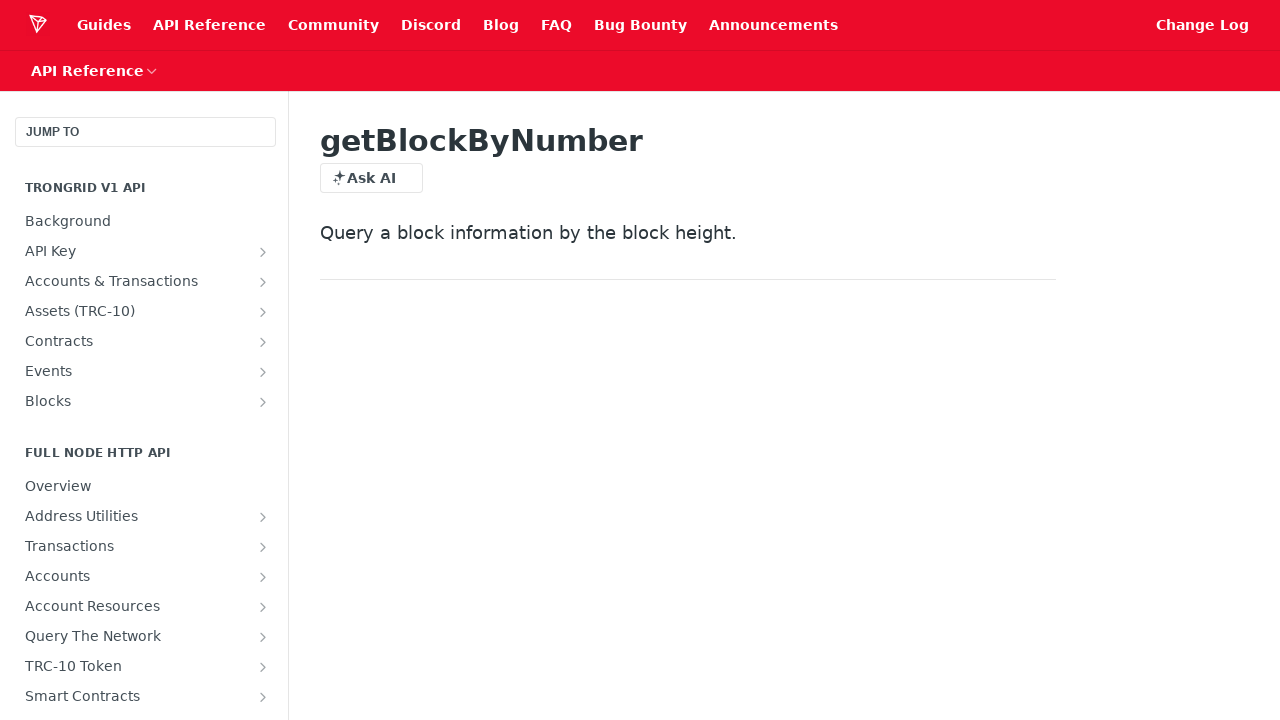

--- FILE ---
content_type: text/html; charset=utf-8
request_url: https://developers.tron.network/reference/getblockbynumber
body_size: 38917
content:
<!DOCTYPE html><html lang="en" style="" data-color-mode="light" class=" useReactApp isRefPage "><head><meta charset="utf-8"><meta name="readme-deploy" content="5.584.0"><meta name="readme-subdomain" content="tron"><meta name="readme-repo" content="tron-8a6f632aaac6"><meta name="readme-version" content="4.8.0"><title>getBlockByNumber</title><meta name="description" content="Query a block information by the block height." data-rh="true"><meta property="og:title" content="getBlockByNumber" data-rh="true"><meta property="og:description" content="Query a block information by the block height." data-rh="true"><meta property="og:site_name" content="TRON Developer Hub"><meta name="twitter:title" content="getBlockByNumber" data-rh="true"><meta name="twitter:description" content="Query a block information by the block height." data-rh="true"><meta name="twitter:card" content="summary_large_image"><meta name="viewport" content="width=device-width, initial-scale=1.0"><meta property="og:image" content="https://cdn.readme.io/og-image/create?type=reference&amp;title=getBlockByNumber&amp;projectTitle=TRON%20Developer%20Hub&amp;description=Query%20a%20block%20information%20by%20the%20block%20height.&amp;logoUrl=https%3A%2F%2Ffiles.readme.io%2F35e15fc707bca44865700e63ad02d3fd137645ee253aa448050e0f44702e0818-small-TRON_LOGO_ICON_WHITE.png&amp;color=%23ec0b2a&amp;variant=light" data-rh="true"><meta name="twitter:image" content="https://cdn.readme.io/og-image/create?type=reference&amp;title=getBlockByNumber&amp;projectTitle=TRON%20Developer%20Hub&amp;description=Query%20a%20block%20information%20by%20the%20block%20height.&amp;logoUrl=https%3A%2F%2Ffiles.readme.io%2F35e15fc707bca44865700e63ad02d3fd137645ee253aa448050e0f44702e0818-small-TRON_LOGO_ICON_WHITE.png&amp;color=%23ec0b2a&amp;variant=light" data-rh="true"><meta property="og:image:width" content="1200"><meta property="og:image:height" content="630"><meta name="robots" content="noindex" data-rh="true"><link id="favicon" rel="shortcut icon" href="https://files.readme.io/f2f9ec71f84c68e3c8931a8a6ff5a06bf75b5523bd8ce74c7adbde9d1c9adb38-small-TRON_LOGO_ICON_RED_1.png" type="image/png"><link rel="canonical" href="https://developers.tron.network/reference/getblockbynumber"><script src="https://cdn.readme.io/public/js/unauthorized-redirect.js?1769458973999"></script><script src="https://cdn.readme.io/public/js/cash-dom.min.js?1769458973999"></script><link data-chunk="Footer" rel="preload" as="style" href="https://cdn.readme.io/public/hub/web/Footer.7ca87f1efe735da787ba.css">
<link data-chunk="RMDX" rel="preload" as="style" href="https://cdn.readme.io/public/hub/web/RMDX.9331f322bb5b573f9d25.css">
<link data-chunk="RMDX" rel="preload" as="style" href="https://cdn.readme.io/public/hub/web/8788.1397980a7fd76b5388fe.css">
<link data-chunk="Reference" rel="preload" as="style" href="https://cdn.readme.io/public/hub/web/Reference.b8ce832c9b19f2ce1a1d.css">
<link data-chunk="Reference" rel="preload" as="style" href="https://cdn.readme.io/public/hub/web/3327.75e3fc491ee8103c63a3.css">
<link data-chunk="Reference" rel="preload" as="style" href="https://cdn.readme.io/public/hub/web/7852.37dcbb1b79632d373b8b.css">
<link data-chunk="SuperHubSearch" rel="preload" as="style" href="https://cdn.readme.io/public/hub/web/SuperHubSearch.0a07c236f7325e708425.css">
<link data-chunk="Header" rel="preload" as="style" href="https://cdn.readme.io/public/hub/web/Header.82413ef8974544a1864f.css">
<link data-chunk="Containers-EndUserContainer" rel="preload" as="style" href="https://cdn.readme.io/public/hub/web/Containers-EndUserContainer.c474218e3da23db49451.css">
<link data-chunk="main" rel="preload" as="style" href="https://cdn.readme.io/public/hub/web/main.cd38a16cc054d740c6dc.css">
<link data-chunk="main" rel="preload" as="style" href="https://cdn.readme.io/public/hub/web/ui-styles.2a087e5778b7cb38be13.css">
<link data-chunk="main" rel="preload" as="script" href="https://cdn.readme.io/public/hub/web/main.ba4bf45740d54ed16125.js">
<link data-chunk="routes-SuperHub" rel="preload" as="script" href="https://cdn.readme.io/public/hub/web/routes-SuperHub.d1a29fbed2b5d4f711c4.js">
<link data-chunk="Containers-EndUserContainer" rel="preload" as="script" href="https://cdn.readme.io/public/hub/web/Containers-EndUserContainer.bd8e87167ddad537bf76.js">
<link data-chunk="Header" rel="preload" as="script" href="https://cdn.readme.io/public/hub/web/Header.7a8fa95dde67fa315250.js">
<link data-chunk="SuperHubSearch" rel="preload" as="script" href="https://cdn.readme.io/public/hub/web/3766.649eaa2b700c2449e689.js">
<link data-chunk="SuperHubSearch" rel="preload" as="script" href="https://cdn.readme.io/public/hub/web/6123.a2ef3290db790599acca.js">
<link data-chunk="SuperHubSearch" rel="preload" as="script" href="https://cdn.readme.io/public/hub/web/6146.f99bcbc8d654cc36d7c8.js">
<link data-chunk="SuperHubSearch" rel="preload" as="script" href="https://cdn.readme.io/public/hub/web/8836.dbe2a8b6a6809625282d.js">
<link data-chunk="SuperHubSearch" rel="preload" as="script" href="https://cdn.readme.io/public/hub/web/SuperHubSearch.096cfc3639d6f9c74ec8.js">
<link data-chunk="Reference" rel="preload" as="script" href="https://cdn.readme.io/public/hub/web/3781.e78b96a01630dde138be.js">
<link data-chunk="Reference" rel="preload" as="script" href="https://cdn.readme.io/public/hub/web/6563.536d53a51a39205d3d9b.js">
<link data-chunk="Reference" rel="preload" as="script" href="https://cdn.readme.io/public/hub/web/6652.3900ee39f7cfe0a89511.js">
<link data-chunk="Reference" rel="preload" as="script" href="https://cdn.readme.io/public/hub/web/135.2a08a5aa5954e84d13c8.js">
<link data-chunk="Reference" rel="preload" as="script" href="https://cdn.readme.io/public/hub/web/4838.c74165d2540902b5353d.js">
<link data-chunk="Reference" rel="preload" as="script" href="https://cdn.readme.io/public/hub/web/1714.47dd87388e28e3b0bf2b.js">
<link data-chunk="Reference" rel="preload" as="script" href="https://cdn.readme.io/public/hub/web/9809.7cc3cc6dfee6b778fdc5.js">
<link data-chunk="Reference" rel="preload" as="script" href="https://cdn.readme.io/public/hub/web/1380.4581c35aa2367221e97b.js">
<link data-chunk="Reference" rel="preload" as="script" href="https://cdn.readme.io/public/hub/web/6673.30e8a3dbbca0da7695e2.js">
<link data-chunk="Reference" rel="preload" as="script" href="https://cdn.readme.io/public/hub/web/9602.0996aab4704854756684.js">
<link data-chunk="Reference" rel="preload" as="script" href="https://cdn.readme.io/public/hub/web/9861.bcb86737af312c75368a.js">
<link data-chunk="Reference" rel="preload" as="script" href="https://cdn.readme.io/public/hub/web/4371.a07eb89a6bac0447c776.js">
<link data-chunk="Reference" rel="preload" as="script" href="https://cdn.readme.io/public/hub/web/6349.44570076226a17ca868b.js">
<link data-chunk="Reference" rel="preload" as="script" href="https://cdn.readme.io/public/hub/web/4768.a999acf41f9b5b84473e.js">
<link data-chunk="Reference" rel="preload" as="script" href="https://cdn.readme.io/public/hub/web/7852.95c3ead4d57bdf96e9e8.js">
<link data-chunk="Reference" rel="preload" as="script" href="https://cdn.readme.io/public/hub/web/3463.b43baf29dc18ca607ee6.js">
<link data-chunk="Reference" rel="preload" as="script" href="https://cdn.readme.io/public/hub/web/9711.f939ebf4c2a2bed07a89.js">
<link data-chunk="Reference" rel="preload" as="script" href="https://cdn.readme.io/public/hub/web/3327.3693a7efb4725186cfba.js">
<link data-chunk="Reference" rel="preload" as="script" href="https://cdn.readme.io/public/hub/web/9819.244523233bd16e9c40f7.js">
<link data-chunk="Reference" rel="preload" as="script" href="https://cdn.readme.io/public/hub/web/8706.d81a68563bdb5505022e.js">
<link data-chunk="Reference" rel="preload" as="script" href="https://cdn.readme.io/public/hub/web/4837.e5ddc703898a8486f68f.js">
<link data-chunk="Reference" rel="preload" as="script" href="https://cdn.readme.io/public/hub/web/Reference.926fe2e9aa020402e1f5.js">
<link data-chunk="ConnectMetadata" rel="preload" as="script" href="https://cdn.readme.io/public/hub/web/ConnectMetadata.d3beced9628aca1e6cb7.js">
<link data-chunk="RMDX" rel="preload" as="script" href="https://cdn.readme.io/public/hub/web/8424.7ca51ba764db137ea058.js">
<link data-chunk="RMDX" rel="preload" as="script" href="https://cdn.readme.io/public/hub/web/9947.08b2610863d170f1b6c7.js">
<link data-chunk="RMDX" rel="preload" as="script" href="https://cdn.readme.io/public/hub/web/5496.17afb85a446e8476cbf9.js">
<link data-chunk="RMDX" rel="preload" as="script" href="https://cdn.readme.io/public/hub/web/8788.7d9cdb0b268fb7e3025a.js">
<link data-chunk="RMDX" rel="preload" as="script" href="https://cdn.readme.io/public/hub/web/1659.27ec994d73c783ffdd72.js">
<link data-chunk="RMDX" rel="preload" as="script" href="https://cdn.readme.io/public/hub/web/RMDX.bfc34a9da549bd5e1236.js">
<link data-chunk="Footer" rel="preload" as="script" href="https://cdn.readme.io/public/hub/web/Footer.9f1a3307d1d61765d9bb.js">
<link data-chunk="main" rel="stylesheet" href="https://cdn.readme.io/public/hub/web/ui-styles.2a087e5778b7cb38be13.css">
<link data-chunk="main" rel="stylesheet" href="https://cdn.readme.io/public/hub/web/main.cd38a16cc054d740c6dc.css">
<link data-chunk="Containers-EndUserContainer" rel="stylesheet" href="https://cdn.readme.io/public/hub/web/Containers-EndUserContainer.c474218e3da23db49451.css">
<link data-chunk="Header" rel="stylesheet" href="https://cdn.readme.io/public/hub/web/Header.82413ef8974544a1864f.css">
<link data-chunk="SuperHubSearch" rel="stylesheet" href="https://cdn.readme.io/public/hub/web/SuperHubSearch.0a07c236f7325e708425.css">
<link data-chunk="Reference" rel="stylesheet" href="https://cdn.readme.io/public/hub/web/7852.37dcbb1b79632d373b8b.css">
<link data-chunk="Reference" rel="stylesheet" href="https://cdn.readme.io/public/hub/web/3327.75e3fc491ee8103c63a3.css">
<link data-chunk="Reference" rel="stylesheet" href="https://cdn.readme.io/public/hub/web/Reference.b8ce832c9b19f2ce1a1d.css">
<link data-chunk="RMDX" rel="stylesheet" href="https://cdn.readme.io/public/hub/web/8788.1397980a7fd76b5388fe.css">
<link data-chunk="RMDX" rel="stylesheet" href="https://cdn.readme.io/public/hub/web/RMDX.9331f322bb5b573f9d25.css">
<link data-chunk="Footer" rel="stylesheet" href="https://cdn.readme.io/public/hub/web/Footer.7ca87f1efe735da787ba.css"><!-- CUSTOM CSS--><style title="rm-custom-css">:root{--project-color-primary:#ec0b2a;--project-color-inverse:#fff;--recipe-button-color:#ec0b2a;--recipe-button-color-hover:#8b0619;--recipe-button-color-active:#5a0410;--recipe-button-color-focus:rgba(236, 11, 42, 0.25);--recipe-button-color-disabled:#fcc7ce}[id=enterprise] .ReadMeUI[is=AlgoliaSearch]{--project-color-primary:#ec0b2a;--project-color-inverse:#fff}a{color:var(--color-link-primary,#ec0b2a)}a:hover{color:var(--color-link-primary-darken-5,#8b0619)}a.text-muted:hover{color:var(--color-link-primary,#ec0b2a)}.btn.btn-primary{background-color:#ec0b2a}.btn.btn-primary:hover{background-color:#8b0619}.theme-line #hub-landing-top h2{color:#ec0b2a}#hub-landing-top .btn:hover{color:#ec0b2a}.theme-line #hub-landing-top .btn:hover{color:#fff}.theme-solid header#hub-header #header-top{background-color:#ec0b2a}.theme-solid.header-gradient header#hub-header #header-top{background:linear-gradient(to bottom,#ec0b2a,#aa0017)}.theme-solid.header-custom header#hub-header #header-top{background-image:url(undefined)}.theme-line header#hub-header #header-top{border-bottom-color:#ec0b2a}.theme-line header#hub-header #header-top .btn{background-color:#ec0b2a}header#hub-header #header-top #header-logo{width:40px;height:40px;margin-top:0;background-image:url(https://files.readme.io/35e15fc707bca44865700e63ad02d3fd137645ee253aa448050e0f44702e0818-small-TRON_LOGO_ICON_WHITE.png)}#hub-subheader-parent #hub-subheader .hub-subheader-breadcrumbs .dropdown-menu a:hover{background-color:#ec0b2a}#subheader-links a.active{color:#ec0b2a!important;box-shadow:inset 0 -2px 0 #ec0b2a}#subheader-links a:hover{color:#ec0b2a!important;box-shadow:inset 0 -2px 0 #ec0b2a;opacity:.7}.discussion .submit-vote.submit-vote-parent.voted a.submit-vote-button{background-color:#ec0b2a}section#hub-discuss .discussion a .discuss-body h4{color:#ec0b2a}section#hub-discuss .discussion a:hover .discuss-body h4{color:#8b0619}#hub-subheader-parent #hub-subheader.sticky-header.sticky{border-bottom-color:#ec0b2a}#hub-subheader-parent #hub-subheader.sticky-header.sticky .search-box{border-bottom-color:#ec0b2a}#hub-search-results h3 em{color:#ec0b2a}.main_background,.tag-item{background:#ec0b2a!important}.main_background:hover{background:#8b0619!important}.main_color{color:#ec0b2a!important}.border_bottom_main_color{border-bottom:2px solid #ec0b2a}.main_color_hover:hover{color:#ec0b2a!important}section#hub-discuss h1{color:#ec0b2a}#hub-reference .hub-api .api-definition .api-try-it-out.active{border-color:#ec0b2a;background-color:#ec0b2a}#hub-reference .hub-api .api-definition .api-try-it-out.active:hover{background-color:#8b0619;border-color:#8b0619}#hub-reference .hub-api .api-definition .api-try-it-out:hover{border-color:#ec0b2a;color:#ec0b2a}#hub-reference .hub-reference .logs .logs-empty .logs-login-button,#hub-reference .hub-reference .logs .logs-login .logs-login-button{background-color:var(--project-color-primary,#ec0b2a);border-color:var(--project-color-primary,#ec0b2a)}#hub-reference .hub-reference .logs .logs-empty .logs-login-button:hover,#hub-reference .hub-reference .logs .logs-login .logs-login-button:hover{background-color:#8b0619;border-color:#8b0619}#hub-reference .hub-reference .logs .logs-empty>svg>path,#hub-reference .hub-reference .logs .logs-login>svg>path{fill:#ec0b2a;fill:var(--project-color-primary,#ec0b2a)}#hub-reference .hub-reference .logs:last-child .logs-empty,#hub-reference .hub-reference .logs:last-child .logs-login{margin-bottom:35px}#hub-reference .hub-reference .hub-reference-section .hub-reference-left header .hub-reference-edit:hover{color:#ec0b2a}.main-color-accent{border-bottom:3px solid #ec0b2a;padding-bottom:8px}/*! BEGIN HUB_CUSTOM_STYLES *//*! END HUB_CUSTOM_STYLES */</style><meta name="google-site-verification" content="d9iZL3r4DcT3BemLfju47NrUY85KbUMcxc1k32iLDpE"><meta name="loadedProject" content="tron"><script>var storedColorMode = `light` === 'system' ? window.localStorage.getItem('color-scheme') : `light`
document.querySelector('[data-color-mode]').setAttribute('data-color-mode', storedColorMode)</script><script id="config" type="application/json" data-json="{&quot;algoliaIndex&quot;:&quot;readme_search_v2&quot;,&quot;amplitude&quot;:{&quot;apiKey&quot;:&quot;dc8065a65ef83d6ad23e37aaf014fc84&quot;,&quot;enabled&quot;:true},&quot;asset_url&quot;:&quot;https://cdn.readme.io&quot;,&quot;dashDomain&quot;:&quot;dash.readme.com&quot;,&quot;domain&quot;:&quot;readme.io&quot;,&quot;domainFull&quot;:&quot;https://dash.readme.com&quot;,&quot;encryptedLocalStorageKey&quot;:&quot;ekfls-2025-03-27&quot;,&quot;fullstory&quot;:{&quot;enabled&quot;:true,&quot;orgId&quot;:&quot;FSV9A&quot;},&quot;git&quot;:{&quot;sync&quot;:{&quot;bitbucket&quot;:{&quot;installationLink&quot;:&quot;https://developer.atlassian.com/console/install/310151e6-ca1a-4a44-9af6-1b523fea0561?signature=AYABeMn9vqFkrg%2F1DrJAQxSyVf4AAAADAAdhd3Mta21zAEthcm46YXdzOmttczp1cy13ZXN0LTI6NzA5NTg3ODM1MjQzOmtleS83MDVlZDY3MC1mNTdjLTQxYjUtOWY5Yi1lM2YyZGNjMTQ2ZTcAuAECAQB4IOp8r3eKNYw8z2v%2FEq3%2FfvrZguoGsXpNSaDveR%2FF%2Fo0BHUxIjSWx71zNK2RycuMYSgAAAH4wfAYJKoZIhvcNAQcGoG8wbQIBADBoBgkqhkiG9w0BBwEwHgYJYIZIAWUDBAEuMBEEDOJgARbqndU9YM%2FRdQIBEIA7unpCah%2BIu53NA72LkkCDhNHOv%2BgRD7agXAO3jXqw0%2FAcBOB0%2F5LmpzB5f6B1HpkmsAN2i2SbsFL30nkAB2F3cy1rbXMAS2Fybjphd3M6a21zOmV1LXdlc3QtMTo3MDk1ODc4MzUyNDM6a2V5LzQ2MzBjZTZiLTAwYzMtNGRlMi04NzdiLTYyN2UyMDYwZTVjYwC4AQICAHijmwVTMt6Oj3F%2B0%2B0cVrojrS8yZ9ktpdfDxqPMSIkvHAGT%[base64]%2BMHwGCSqGSIb3DQEHBqBvMG0CAQAwaAYJKoZIhvcNAQcBMB4GCWCGSAFlAwQBLjARBAzzWhThsIgJwrr%2FY2ECARCAOxoaW9pob21lweyAfrIm6Fw7gd8D%2B%2F8LHk4rl3jjULDM35%2FVPuqBrqKunYZSVCCGNGB3RqpQJr%2FasASiAgAAAAAMAAAQAAAAAAAAAAAAAAAAAEokowLKsF1tMABEq%2BKNyJP%2F%2F%2F%2F%2FAAAAAQAAAAAAAAAAAAAAAQAAADJLzRcp6MkqKR43PUjOiRxxbxXYhLc6vFXEutK3%2BQ71yuPq4dC8pAHruOVQpvVcUSe8dptV8c7wR8BTJjv%2F%2FNe8r0g%3D&amp;product=bitbucket&quot;}}},&quot;metrics&quot;:{&quot;billingCronEnabled&quot;:&quot;true&quot;,&quot;dashUrl&quot;:&quot;https://m.readme.io&quot;,&quot;defaultUrl&quot;:&quot;https://m.readme.io&quot;,&quot;exportMaxRetries&quot;:12,&quot;wsUrl&quot;:&quot;wss://m.readme.io&quot;},&quot;micro&quot;:{&quot;baseUrl&quot;:&quot;https://micro-beta.readme.com&quot;},&quot;proxyUrl&quot;:&quot;https://try.readme.io&quot;,&quot;readmeRecaptchaSiteKey&quot;:&quot;6LesVBYpAAAAAESOCHOyo2kF9SZXPVb54Nwf3i2x&quot;,&quot;releaseVersion&quot;:&quot;5.584.0&quot;,&quot;reservedWords&quot;:{&quot;tools&quot;:[&quot;execute-request&quot;,&quot;get-code-snippet&quot;,&quot;get-endpoint&quot;,&quot;get-request-body&quot;,&quot;get-response-schema&quot;,&quot;get-server-variables&quot;,&quot;list-endpoints&quot;,&quot;list-security-schemes&quot;,&quot;list-specs&quot;,&quot;search-specs&quot;,&quot;search&quot;,&quot;fetch&quot;]},&quot;sentry&quot;:{&quot;dsn&quot;:&quot;https://3bbe57a973254129bcb93e47dc0cc46f@o343074.ingest.sentry.io/2052166&quot;,&quot;enabled&quot;:true},&quot;shMigration&quot;:{&quot;promoVideo&quot;:&quot;&quot;,&quot;forceWaitlist&quot;:false,&quot;migrationPreview&quot;:false},&quot;sslBaseDomain&quot;:&quot;readmessl.com&quot;,&quot;sslGenerationService&quot;:&quot;ssl.readmessl.com&quot;,&quot;stripePk&quot;:&quot;pk_live_5103PML2qXbDukVh7GDAkQoR4NSuLqy8idd5xtdm9407XdPR6o3bo663C1ruEGhXJjpnb2YCpj8EU1UvQYanuCjtr00t1DRCf2a&quot;,&quot;superHub&quot;:{&quot;newProjectsEnabled&quot;:true},&quot;wootric&quot;:{&quot;accountToken&quot;:&quot;NPS-122b75a4&quot;,&quot;enabled&quot;:true}}"></script></head><body class="body-none theme-solid header-solid header-bg-size-auto header-bg-pos-tl header-overlay-triangles reference-layout-column lumosity-normal hub-full"><div id="ssr-top"></div><div id="ssr-main"><div class="App ThemeContext ThemeContext_dark ThemeContext_classic" style="--color-primary:#ec0b2a;--color-primary-inverse:#fff;--color-primary-alt:#aa0017;--color-primary-darken-10:#bb0921;--color-primary-darken-20:#8b0619;--color-primary-alpha-25:rgba(236, 11, 42, 0.25);--color-link-primary:#ec0b2a;--color-link-primary-darken-5:#d40a26;--color-link-primary-darken-10:#bb0921;--color-link-primary-darken-20:#8b0619;--color-link-primary-alpha-50:rgba(236, 11, 42, 0.5);--color-link-primary-alpha-25:rgba(236, 11, 42, 0.25);--color-link-background:rgba(236, 11, 42, 0.09);--color-link-text:#fff;--color-login-link:#018ef5;--color-login-link-text:#fff;--color-login-link-darken-10:#0171c2;--color-login-link-primary-alpha-50:rgba(1, 142, 245, 0.5)"><div class="SuperHub2RNxzk6HzHiJ"><div class="ContentWithOwlbotx4PaFDoA1KMz"><div class="ContentWithOwlbot-content2X1XexaN8Lf2"><header class="Header3zzata9F_ZPQ rm-Header_classic Header_collapsible3n0YXfOvb_Al rm-Header"><div class="rm-Header-top Header-topuTMpygDG4e1V Header-top_classic3g7Q6zoBy8zh"><div class="rm-Container rm-Container_flex"><div style="outline:none" tabindex="-1"><a href="#content" target="_self" class="Button Button_md rm-JumpTo Header-jumpTo3IWKQXmhSI5D Button_primary">Jump to Content</a></div><div class="rm-Header-left Header-leftADQdGVqx1wqU"><a class="rm-Logo Header-logo1Xy41PtkzbdG" href="/" target="_self"><img alt="TRON Developer Hub" class="rm-Logo-img Header-logo-img3YvV4lcGKkeb" src="https://files.readme.io/35e15fc707bca44865700e63ad02d3fd137645ee253aa448050e0f44702e0818-small-TRON_LOGO_ICON_WHITE.png"/></a><a class="Button Button_md rm-Header-link rm-Header-top-link Button_slate_text Header-link2tXYTgXq85zW" href="/docs" target="_self">Guides</a><a class="Button Button_md rm-Header-link rm-Header-top-link Button_slate_text Header-link2tXYTgXq85zW" href="https://developers.tron.network/reference" target="_self" to="https://developers.tron.network/reference">API Reference</a><a class="Button Button_md rm-Header-link rm-Header-top-link Button_slate_text Header-link2tXYTgXq85zW" href="https://developers.tron.network/docs/online-technical-support" target="_self" to="https://developers.tron.network/docs/online-technical-support">Community</a><a class="Button Button_md rm-Header-link rm-Header-top-link Button_slate_text Header-link2tXYTgXq85zW" href="https://discordapp.com/invite/hqKvyAM" target="_self" to="https://discordapp.com/invite/hqKvyAM">Discord</a><a class="Button Button_md rm-Header-link rm-Header-top-link Button_slate_text Header-link2tXYTgXq85zW" href="https://medium.com/tronnetwork" target="_self" to="https://medium.com/tronnetwork">Blog</a><a class="Button Button_md rm-Header-link rm-Header-top-link Button_slate_text Header-link2tXYTgXq85zW" href="https://developers.tron.network/docs/faq" target="_self" to="https://developers.tron.network/docs/faq">FAQ</a><a class="Button Button_md rm-Header-link rm-Header-top-link Button_slate_text Header-link2tXYTgXq85zW" href="https://hackerone.com/tron_dao?type=team" target="_self" to="https://hackerone.com/tron_dao?type=team">Bug Bounty</a><a class="Button Button_md rm-Header-link rm-Header-top-link Button_slate_text Header-link2tXYTgXq85zW" href="https://developers.tron.network/docs/announcements" target="_self" to="https://developers.tron.network/docs/announcements">Announcements</a></div><div class="rm-Header-left Header-leftADQdGVqx1wqU Header-left_mobile1RG-X93lx6PF"><div><button aria-label="Toggle navigation menu" class="icon-menu menu3d6DYNDa3tk5" type="button"></button><div class=""><div class="Flyout95xhYIIoTKtc undefined rm-Flyout" data-testid="flyout"><div class="MobileFlyout1hHJpUd-nYkd"><a class="rm-MobileFlyout-item NavItem-item1gDDTqaXGhm1 NavItem-item_mobile1qG3gd-Mkck- " href="/" target="_self"><i class="icon-landing-page-2 NavItem-badge1qOxpfTiALoz rm-Header-bottom-link-icon"></i><span class="NavItem-textSlZuuL489uiw">Home</span></a><a class="rm-MobileFlyout-item NavItem-item1gDDTqaXGhm1 NavItem-item_mobile1qG3gd-Mkck- " href="/docs" target="_self"><i class="icon-guides NavItem-badge1qOxpfTiALoz rm-Header-bottom-link-icon"></i><span class="NavItem-textSlZuuL489uiw">Guides</span></a><a aria-current="page" class="rm-MobileFlyout-item NavItem-item1gDDTqaXGhm1 NavItem-item_mobile1qG3gd-Mkck-  active" href="/reference" target="_self"><i class="icon-references NavItem-badge1qOxpfTiALoz rm-Header-bottom-link-icon"></i><span class="NavItem-textSlZuuL489uiw">API Reference</span></a><hr class="MobileFlyout-divider10xf7R2X1MeW"/><a class="rm-MobileFlyout-item NavItem-item1gDDTqaXGhm1 NavItem-item_mobile1qG3gd-Mkck- NavItem_dropdown-muted1xJVuczwGc74" href="/docs" target="_self">Guides</a><a class="rm-MobileFlyout-item NavItem-item1gDDTqaXGhm1 NavItem-item_mobile1qG3gd-Mkck- NavItem_dropdown-muted1xJVuczwGc74" href="https://developers.tron.network/reference" rel="noopener" target="_blank" to="https://developers.tron.network/reference">API Reference</a><a class="rm-MobileFlyout-item NavItem-item1gDDTqaXGhm1 NavItem-item_mobile1qG3gd-Mkck- NavItem_dropdown-muted1xJVuczwGc74" href="https://developers.tron.network/docs/online-technical-support" rel="noopener" target="_blank" to="https://developers.tron.network/docs/online-technical-support">Community</a><a class="rm-MobileFlyout-item NavItem-item1gDDTqaXGhm1 NavItem-item_mobile1qG3gd-Mkck- NavItem_dropdown-muted1xJVuczwGc74" href="https://discordapp.com/invite/hqKvyAM" rel="noopener" target="_blank" to="https://discordapp.com/invite/hqKvyAM">Discord</a><a class="rm-MobileFlyout-item NavItem-item1gDDTqaXGhm1 NavItem-item_mobile1qG3gd-Mkck- NavItem_dropdown-muted1xJVuczwGc74" href="https://medium.com/tronnetwork" rel="noopener" target="_blank" to="https://medium.com/tronnetwork">Blog</a><a class="rm-MobileFlyout-item NavItem-item1gDDTqaXGhm1 NavItem-item_mobile1qG3gd-Mkck- NavItem_dropdown-muted1xJVuczwGc74" href="https://developers.tron.network/docs/faq" rel="noopener" target="_blank" to="https://developers.tron.network/docs/faq">FAQ</a><a class="rm-MobileFlyout-item NavItem-item1gDDTqaXGhm1 NavItem-item_mobile1qG3gd-Mkck- NavItem_dropdown-muted1xJVuczwGc74" href="https://hackerone.com/tron_dao?type=team" rel="noopener" target="_blank" to="https://hackerone.com/tron_dao?type=team">Bug Bounty</a><a class="rm-MobileFlyout-item NavItem-item1gDDTqaXGhm1 NavItem-item_mobile1qG3gd-Mkck- NavItem_dropdown-muted1xJVuczwGc74" href="https://developers.tron.network/docs/announcements" rel="noopener" target="_blank" to="https://developers.tron.network/docs/announcements">Announcements</a><a class="rm-MobileFlyout-item NavItem-item1gDDTqaXGhm1 NavItem-item_mobile1qG3gd-Mkck- NavItem_dropdown-muted1xJVuczwGc74" href="https://developers.tron.network/changelog" rel="noopener" target="_blank" to="https://developers.tron.network/changelog">Change Log</a><a class="MobileFlyout-logo3Lq1eTlk1K76 Header-logo1Xy41PtkzbdG rm-Logo" href="/" target="_self"><img alt="TRON Developer Hub" class="Header-logo-img3YvV4lcGKkeb rm-Logo-img" src="https://files.readme.io/35e15fc707bca44865700e63ad02d3fd137645ee253aa448050e0f44702e0818-small-TRON_LOGO_ICON_WHITE.png"/></a></div></div></div></div><div class="Header-left-nav2xWPWMNHOGf_"><i aria-hidden="true" class="icon-references Header-left-nav-icon10glJKFwewOv"></i>API Reference</div></div><div class="rm-Header-right Header-right21PC2XTT6aMg"><span class="Header-right_desktop14ja01RUQ7HE"><a class="Button Button_md rm-Header-link rm-Header-top-link Button_slate_text Header-link2tXYTgXq85zW" href="https://developers.tron.network/changelog" target="_self" to="https://developers.tron.network/changelog">Change Log</a></span><div class="Header-searchtb6Foi0-D9Vx"><button aria-label="Search ⌘k" class="rm-SearchToggle" data-symbol="⌘"><div class="rm-SearchToggle-icon icon-search1"></div></button></div></div></div></div><div class="Header-bottom2eLKOFXMEmh5 Header-bottom_classic rm-Header-bottom"><div class="rm-Container rm-Container_flex"><nav aria-label="Primary navigation" class="Header-leftADQdGVqx1wqU Header-subnavnVH8URdkgvEl" role="navigation"><div class="rm-NavLinksDropdown Dropdown Dropdown_closed" data-testid="dropdown-container"><div class="Dropdown-toggle" aria-haspopup="dialog"><button class="rm-Header-link rm-Header-bottom-link NavItem2xSfFaVqfRjy Button Button_slate_text Button_md" type="button"><span>API Reference</span><i class="NavItem-chevron3ZtU4bd1q5sy icon-chevron-down"></i></button></div></div></nav><button align="center" justify="between" style="--flex-gap:var(--xs)" class="Button Button_sm Flex Flex_row MobileSubnav1DsTfasXloM2 Button_contrast Button_contrast_outline" type="button"><span class="Button-label">getBlockByNumber</span><span class="IconWrapper Icon-wrapper2z2wVIeGsiUy"><span class="Icon3_D2ysxFZ_ll Icon-empty6PuNZVw0joPv" style="--icon-color:inherit;--icon-size:inherit;--icon-stroke-width:2px"></span></span></button></div></div><div class="hub-search-results--reactApp " id="hub-search-results"><div class="hub-container"><div class="modal-backdrop rm-SearchModal" role="button" tabindex="0"><div aria-label="Search Dialog" class="SuperHubSearchI_obvfvvQi4g" id="AppSearch" role="tabpanel" tabindex="0"><div data-focus-guard="true" tabindex="-1" style="width:1px;height:0px;padding:0;overflow:hidden;position:fixed;top:1px;left:1px"></div><div data-focus-lock-disabled="disabled" class="SuperHubSearch-container2BhYey2XE-Ij"><div class="SuperHubSearch-col1km8vLFgOaYj"><div class="SearchBoxnZBxftziZGcz"><input aria-label="Search" autoCapitalize="off" autoComplete="off" autoCorrect="off" spellcheck="false" tabindex="0" aria-required="false" class="Input Input_md SearchBox-inputR4jffU8l10iF" type="search" value=""/></div><div class="SearchTabs3rNhUK3HjrRJ"><div class="Tabs Tabs-list" role="tablist"><div aria-label="All" aria-selected="true" class="SearchTabs-tab1TrpmhQv840T Tabs-listItem Tabs-listItem_active" role="tab" tabindex="1"><span class="SearchTabs-tab1TrpmhQv840T"><span class="IconWrapper Icon-wrapper2z2wVIeGsiUy"><span class="Icon3_D2ysxFZ_ll Icon-empty6PuNZVw0joPv icon" style="--icon-color:inherit;--icon-size:inherit;--icon-stroke-width:2px"></span></span>All</span></div><div aria-label="Pages" aria-selected="false" class="SearchTabs-tab1TrpmhQv840T Tabs-listItem" role="tab" tabindex="1"><span class="SearchTabs-tab1TrpmhQv840T"><span class="IconWrapper Icon-wrapper2z2wVIeGsiUy"><span class="Icon3_D2ysxFZ_ll Icon-empty6PuNZVw0joPv icon" style="--icon-color:inherit;--icon-size:inherit;--icon-stroke-width:2px"></span></span>Pages</span></div></div></div><div class="rm-SearchModal-empty SearchResults35_kFOb1zvxX SearchResults_emptyiWzyXErtNcQJ"><span class="IconWrapper Icon-wrapper2z2wVIeGsiUy"><span class="Icon3_D2ysxFZ_ll Icon-empty6PuNZVw0joPv rm-SearchModal-empty-icon icon icon-search" style="--icon-color:inherit;--icon-size:var(--icon-md);--icon-stroke-width:2px"></span></span><h6 class="Title Title6 rm-SearchModal-empty-text">Start typing to search…</h6></div></div></div><div data-focus-guard="true" tabindex="-1" style="width:1px;height:0px;padding:0;overflow:hidden;position:fixed;top:1px;left:1px"></div></div></div></div></div></header><main class="SuperHubReference3_1nwDyq5sO3 rm-ReferenceMain rm-ReferenceMain-SuperHub rm-Container rm-Container_flex" id="Explorer"><nav aria-label="Secondary navigation" class="rm-Sidebar hub-sidebar reference-redesign Nav3C5f8FcjkaHj" id="reference-sidebar" role="navigation"><div class="Main-QuickNav-container1OiLvjSDusO6"><button aria-keyshortcuts="Control+/ Meta+/" class="QuickNav1q-OoMjiX_Yr QuickNav-button2KzlQbz5Pm2Y">JUMP TO</button></div><div class="Sidebar1t2G1ZJq-vU1 rm-Sidebar hub-sidebar-content"><section class="Sidebar-listWrapper6Q9_yUrG906C rm-Sidebar-section"><h2 class="Sidebar-headingTRQyOa2pk0gh rm-Sidebar-heading">TronGrid v1 API</h2><ul class="Sidebar-list_sidebarLayout3RaX72iQNOEI Sidebar-list3cZWQLaBf9k8 rm-Sidebar-list"><li class="Sidebar-item23D-2Kd61_k3"><a class="Sidebar-link2Dsha-r-GKh2 childless text-wrap rm-Sidebar-link" target="_self" href="/reference/background"><span class="Sidebar-link-textLuTE1ySm4Kqn"><span class="Sidebar-link-text_label1gCT_uPnx7Gu">Background</span></span></a></li><li class="Sidebar-item23D-2Kd61_k3"><a class="Sidebar-link2Dsha-r-GKh2 Sidebar-link_parent text-wrap rm-Sidebar-link" target="_self" href="/reference/select-network"><span class="Sidebar-link-textLuTE1ySm4Kqn"><span class="Sidebar-link-text_label1gCT_uPnx7Gu">API Key</span></span><button aria-expanded="false" aria-label="Show subpages for API Key" class="Sidebar-link-buttonWrapper3hnFHNku8_BJ" type="button"><i aria-hidden="true" class="Sidebar-link-iconnjiqEiZlPn0W Sidebar-link-expandIcon2yVH6SarI6NW icon-chevron-rightward"></i></button></a><ul class="subpages Sidebar-list3cZWQLaBf9k8 rm-Sidebar-list"><li class="Sidebar-item23D-2Kd61_k3"><a class="Sidebar-link2Dsha-r-GKh2 childless subpage text-wrap rm-Sidebar-link" target="_self" href="/reference/rate-limits"><span class="Sidebar-link-textLuTE1ySm4Kqn"><span class="Sidebar-link-text_label1gCT_uPnx7Gu">Rate Limits</span></span></a></li><li class="Sidebar-item23D-2Kd61_k3"><a class="Sidebar-link2Dsha-r-GKh2 childless subpage text-wrap rm-Sidebar-link" target="_self" href="/reference/security-settings"><span class="Sidebar-link-textLuTE1ySm4Kqn"><span class="Sidebar-link-text_label1gCT_uPnx7Gu">Security Settings</span></span></a></li></ul></li><li class="Sidebar-item23D-2Kd61_k3"><a class="Sidebar-link2Dsha-r-GKh2 Sidebar-link_parent text-wrap rm-Sidebar-link" target="_self" href="/reference/get-account-info-by-address"><span class="Sidebar-link-textLuTE1ySm4Kqn"><span class="Sidebar-link-text_label1gCT_uPnx7Gu">Accounts &amp; Transactions</span></span><button aria-expanded="false" aria-label="Show subpages for Accounts &amp; Transactions" class="Sidebar-link-buttonWrapper3hnFHNku8_BJ" type="button"><i aria-hidden="true" class="Sidebar-link-iconnjiqEiZlPn0W Sidebar-link-expandIcon2yVH6SarI6NW icon-chevron-rightward"></i></button></a><ul class="subpages Sidebar-list3cZWQLaBf9k8 rm-Sidebar-list"><li class="Sidebar-item23D-2Kd61_k3"><a class="Sidebar-link2Dsha-r-GKh2 childless subpage text-wrap rm-Sidebar-link" target="_self" href="/reference/get-account-info-by-address"><span class="Sidebar-link-textLuTE1ySm4Kqn"><span class="Sidebar-link-text_label1gCT_uPnx7Gu">Get account info by address</span></span><span class="Sidebar-method-container2yBYD-KB_IfC"><span class="rm-APIMethod APIMethod APIMethod_fixedWidth APIMethod_fixedWidth_md APIMethod_get APIMethod_md Sidebar-methodfUM3m6FEWm6w" data-testid="http-method" style="--APIMethod-bg:var(--APIMethod-get-bg-active);--APIMethod-fg:var(--APIMethod-default-fg-active);--APIMethod-bg-active:var(--APIMethod-get-bg-active)">get</span></span><div class="Sidebar-link-buttonWrapper3hnFHNku8_BJ"></div></a></li><li class="Sidebar-item23D-2Kd61_k3"><a class="Sidebar-link2Dsha-r-GKh2 childless subpage text-wrap rm-Sidebar-link" target="_self" href="/reference/get-transaction-info-by-account-address"><span class="Sidebar-link-textLuTE1ySm4Kqn"><span class="Sidebar-link-text_label1gCT_uPnx7Gu">Get transaction info by account address</span></span><span class="Sidebar-method-container2yBYD-KB_IfC"><span class="rm-APIMethod APIMethod APIMethod_fixedWidth APIMethod_fixedWidth_md APIMethod_get APIMethod_md Sidebar-methodfUM3m6FEWm6w" data-testid="http-method" style="--APIMethod-bg:var(--APIMethod-get-bg-active);--APIMethod-fg:var(--APIMethod-default-fg-active);--APIMethod-bg-active:var(--APIMethod-get-bg-active)">get</span></span><div class="Sidebar-link-buttonWrapper3hnFHNku8_BJ"></div></a></li><li class="Sidebar-item23D-2Kd61_k3"><a class="Sidebar-link2Dsha-r-GKh2 childless subpage text-wrap rm-Sidebar-link" target="_self" href="/reference/get-trc20-transaction-info-by-account-address"><span class="Sidebar-link-textLuTE1ySm4Kqn"><span class="Sidebar-link-text_label1gCT_uPnx7Gu">Get contract transaction info by account address</span></span><span class="Sidebar-method-container2yBYD-KB_IfC"><span class="rm-APIMethod APIMethod APIMethod_fixedWidth APIMethod_fixedWidth_md APIMethod_get APIMethod_md Sidebar-methodfUM3m6FEWm6w" data-testid="http-method" style="--APIMethod-bg:var(--APIMethod-get-bg-active);--APIMethod-fg:var(--APIMethod-default-fg-active);--APIMethod-bg-active:var(--APIMethod-get-bg-active)">get</span></span><div class="Sidebar-link-buttonWrapper3hnFHNku8_BJ"></div></a></li><li class="Sidebar-item23D-2Kd61_k3"><a class="Sidebar-link2Dsha-r-GKh2 childless subpage text-wrap rm-Sidebar-link" target="_self" href="/reference/get-internal-transactions-by-address"><span class="Sidebar-link-textLuTE1ySm4Kqn"><span class="Sidebar-link-text_label1gCT_uPnx7Gu">Get internal transactions by address</span></span><span class="Sidebar-method-container2yBYD-KB_IfC"><span class="rm-APIMethod APIMethod APIMethod_fixedWidth APIMethod_fixedWidth_md APIMethod_get APIMethod_md Sidebar-methodfUM3m6FEWm6w" data-testid="http-method" style="--APIMethod-bg:var(--APIMethod-get-bg-active);--APIMethod-fg:var(--APIMethod-default-fg-active);--APIMethod-bg-active:var(--APIMethod-get-bg-active)">get</span></span><div class="Sidebar-link-buttonWrapper3hnFHNku8_BJ"></div></a></li><li class="Sidebar-item23D-2Kd61_k3"><a class="Sidebar-link2Dsha-r-GKh2 childless subpage text-wrap rm-Sidebar-link" target="_self" href="/reference/get-internal-transactions-by-transactionid"><span class="Sidebar-link-textLuTE1ySm4Kqn"><span class="Sidebar-link-text_label1gCT_uPnx7Gu">Get internal transactions by transaction ID</span></span><span class="Sidebar-method-container2yBYD-KB_IfC"><span class="rm-APIMethod APIMethod APIMethod_fixedWidth APIMethod_fixedWidth_md APIMethod_get APIMethod_md Sidebar-methodfUM3m6FEWm6w" data-testid="http-method" style="--APIMethod-bg:var(--APIMethod-get-bg-active);--APIMethod-fg:var(--APIMethod-default-fg-active);--APIMethod-bg-active:var(--APIMethod-get-bg-active)">get</span></span><div class="Sidebar-link-buttonWrapper3hnFHNku8_BJ"></div></a></li><li class="Sidebar-item23D-2Kd61_k3"><a class="Sidebar-link2Dsha-r-GKh2 childless subpage text-wrap rm-Sidebar-link" target="_self" href="/reference/get-trc20-token-balances-by-address"><span class="Sidebar-link-textLuTE1ySm4Kqn"><span class="Sidebar-link-text_label1gCT_uPnx7Gu">Get TRC20 token balances by address</span></span><span class="Sidebar-method-container2yBYD-KB_IfC"><span class="rm-APIMethod APIMethod APIMethod_fixedWidth APIMethod_fixedWidth_md APIMethod_get APIMethod_md Sidebar-methodfUM3m6FEWm6w" data-testid="http-method" style="--APIMethod-bg:var(--APIMethod-get-bg-active);--APIMethod-fg:var(--APIMethod-default-fg-active);--APIMethod-bg-active:var(--APIMethod-get-bg-active)">get</span></span><div class="Sidebar-link-buttonWrapper3hnFHNku8_BJ"></div></a></li></ul></li><li class="Sidebar-item23D-2Kd61_k3"><a class="Sidebar-link2Dsha-r-GKh2 Sidebar-link_parent text-wrap rm-Sidebar-link" target="_self" href="/reference/list-all-assets-trc10-tokens-on-chain"><span class="Sidebar-link-textLuTE1ySm4Kqn"><span class="Sidebar-link-text_label1gCT_uPnx7Gu">Assets (TRC-10)</span></span><button aria-expanded="false" aria-label="Show subpages for Assets (TRC-10)" class="Sidebar-link-buttonWrapper3hnFHNku8_BJ" type="button"><i aria-hidden="true" class="Sidebar-link-iconnjiqEiZlPn0W Sidebar-link-expandIcon2yVH6SarI6NW icon-chevron-rightward"></i></button></a><ul class="subpages Sidebar-list3cZWQLaBf9k8 rm-Sidebar-list"><li class="Sidebar-item23D-2Kd61_k3"><a class="Sidebar-link2Dsha-r-GKh2 childless subpage text-wrap rm-Sidebar-link" target="_self" href="/reference/list-all-assets-trc10-tokens-on-chain"><span class="Sidebar-link-textLuTE1ySm4Kqn"><span class="Sidebar-link-text_label1gCT_uPnx7Gu">List all assets (TRC-10 tokens) on chain</span></span><span class="Sidebar-method-container2yBYD-KB_IfC"><span class="rm-APIMethod APIMethod APIMethod_fixedWidth APIMethod_fixedWidth_md APIMethod_get APIMethod_md Sidebar-methodfUM3m6FEWm6w" data-testid="http-method" style="--APIMethod-bg:var(--APIMethod-get-bg-active);--APIMethod-fg:var(--APIMethod-default-fg-active);--APIMethod-bg-active:var(--APIMethod-get-bg-active)">get</span></span><div class="Sidebar-link-buttonWrapper3hnFHNku8_BJ"></div></a></li><li class="Sidebar-item23D-2Kd61_k3"><a class="Sidebar-link2Dsha-r-GKh2 childless subpage text-wrap rm-Sidebar-link" target="_self" href="/reference/get-asset-by-name"><span class="Sidebar-link-textLuTE1ySm4Kqn"><span class="Sidebar-link-text_label1gCT_uPnx7Gu">Get assets by name</span></span><span class="Sidebar-method-container2yBYD-KB_IfC"><span class="rm-APIMethod APIMethod APIMethod_fixedWidth APIMethod_fixedWidth_md APIMethod_get APIMethod_md Sidebar-methodfUM3m6FEWm6w" data-testid="http-method" style="--APIMethod-bg:var(--APIMethod-get-bg-active);--APIMethod-fg:var(--APIMethod-default-fg-active);--APIMethod-bg-active:var(--APIMethod-get-bg-active)">get</span></span><div class="Sidebar-link-buttonWrapper3hnFHNku8_BJ"></div></a></li><li class="Sidebar-item23D-2Kd61_k3"><a class="Sidebar-link2Dsha-r-GKh2 childless subpage text-wrap rm-Sidebar-link" target="_self" href="/reference/get-asset-by-id-or-issuer"><span class="Sidebar-link-textLuTE1ySm4Kqn"><span class="Sidebar-link-text_label1gCT_uPnx7Gu">Get assets by ID or issuer</span></span><span class="Sidebar-method-container2yBYD-KB_IfC"><span class="rm-APIMethod APIMethod APIMethod_fixedWidth APIMethod_fixedWidth_md APIMethod_get APIMethod_md Sidebar-methodfUM3m6FEWm6w" data-testid="http-method" style="--APIMethod-bg:var(--APIMethod-get-bg-active);--APIMethod-fg:var(--APIMethod-default-fg-active);--APIMethod-bg-active:var(--APIMethod-get-bg-active)">get</span></span><div class="Sidebar-link-buttonWrapper3hnFHNku8_BJ"></div></a></li></ul></li><li class="Sidebar-item23D-2Kd61_k3"><a class="Sidebar-link2Dsha-r-GKh2 Sidebar-link_parent text-wrap rm-Sidebar-link" target="_self" href="/reference/get-transaction-info-by-contract-address"><span class="Sidebar-link-textLuTE1ySm4Kqn"><span class="Sidebar-link-text_label1gCT_uPnx7Gu">Contracts</span></span><button aria-expanded="false" aria-label="Show subpages for Contracts" class="Sidebar-link-buttonWrapper3hnFHNku8_BJ" type="button"><i aria-hidden="true" class="Sidebar-link-iconnjiqEiZlPn0W Sidebar-link-expandIcon2yVH6SarI6NW icon-chevron-rightward"></i></button></a><ul class="subpages Sidebar-list3cZWQLaBf9k8 rm-Sidebar-list"><li class="Sidebar-item23D-2Kd61_k3"><a class="Sidebar-link2Dsha-r-GKh2 childless subpage text-wrap rm-Sidebar-link" target="_self" href="/reference/get-transaction-info-by-contract-address"><span class="Sidebar-link-textLuTE1ySm4Kqn"><span class="Sidebar-link-text_label1gCT_uPnx7Gu">Get transaction info by contract address</span></span><span class="Sidebar-method-container2yBYD-KB_IfC"><span class="rm-APIMethod APIMethod APIMethod_fixedWidth APIMethod_fixedWidth_md APIMethod_get APIMethod_md Sidebar-methodfUM3m6FEWm6w" data-testid="http-method" style="--APIMethod-bg:var(--APIMethod-get-bg-active);--APIMethod-fg:var(--APIMethod-default-fg-active);--APIMethod-bg-active:var(--APIMethod-get-bg-active)">get</span></span><div class="Sidebar-link-buttonWrapper3hnFHNku8_BJ"></div></a></li><li class="Sidebar-item23D-2Kd61_k3"><a class="Sidebar-link2Dsha-r-GKh2 childless subpage text-wrap rm-Sidebar-link" target="_self" href="/reference/get-internal-transactions-by-contract-address"><span class="Sidebar-link-textLuTE1ySm4Kqn"><span class="Sidebar-link-text_label1gCT_uPnx7Gu">Get internal transactions by contract address</span></span><span class="Sidebar-method-container2yBYD-KB_IfC"><span class="rm-APIMethod APIMethod APIMethod_fixedWidth APIMethod_fixedWidth_md APIMethod_get APIMethod_md Sidebar-methodfUM3m6FEWm6w" data-testid="http-method" style="--APIMethod-bg:var(--APIMethod-get-bg-active);--APIMethod-fg:var(--APIMethod-default-fg-active);--APIMethod-bg-active:var(--APIMethod-get-bg-active)">get</span></span><div class="Sidebar-link-buttonWrapper3hnFHNku8_BJ"></div></a></li><li class="Sidebar-item23D-2Kd61_k3"><a class="Sidebar-link2Dsha-r-GKh2 childless subpage text-wrap rm-Sidebar-link" target="_self" href="/reference/get-trc20-token-holder-balances"><span class="Sidebar-link-textLuTE1ySm4Kqn"><span class="Sidebar-link-text_label1gCT_uPnx7Gu">Get TRC-20 token holder balances</span></span><span class="Sidebar-method-container2yBYD-KB_IfC"><span class="rm-APIMethod APIMethod APIMethod_fixedWidth APIMethod_fixedWidth_md APIMethod_get APIMethod_md Sidebar-methodfUM3m6FEWm6w" data-testid="http-method" style="--APIMethod-bg:var(--APIMethod-get-bg-active);--APIMethod-fg:var(--APIMethod-default-fg-active);--APIMethod-bg-active:var(--APIMethod-get-bg-active)">get</span></span><div class="Sidebar-link-buttonWrapper3hnFHNku8_BJ"></div></a></li></ul></li><li class="Sidebar-item23D-2Kd61_k3"><a class="Sidebar-link2Dsha-r-GKh2 Sidebar-link_parent text-wrap rm-Sidebar-link" target="_self" href="/reference/get-events-by-transaction-id"><span class="Sidebar-link-textLuTE1ySm4Kqn"><span class="Sidebar-link-text_label1gCT_uPnx7Gu">Events</span></span><button aria-expanded="false" aria-label="Show subpages for Events" class="Sidebar-link-buttonWrapper3hnFHNku8_BJ" type="button"><i aria-hidden="true" class="Sidebar-link-iconnjiqEiZlPn0W Sidebar-link-expandIcon2yVH6SarI6NW icon-chevron-rightward"></i></button></a><ul class="subpages Sidebar-list3cZWQLaBf9k8 rm-Sidebar-list"><li class="Sidebar-item23D-2Kd61_k3"><a class="Sidebar-link2Dsha-r-GKh2 childless subpage text-wrap rm-Sidebar-link" target="_self" href="/reference/get-events-by-transaction-id"><span class="Sidebar-link-textLuTE1ySm4Kqn"><span class="Sidebar-link-text_label1gCT_uPnx7Gu">Get events by transaction id</span></span><span class="Sidebar-method-container2yBYD-KB_IfC"><span class="rm-APIMethod APIMethod APIMethod_fixedWidth APIMethod_fixedWidth_md APIMethod_get APIMethod_md Sidebar-methodfUM3m6FEWm6w" data-testid="http-method" style="--APIMethod-bg:var(--APIMethod-get-bg-active);--APIMethod-fg:var(--APIMethod-default-fg-active);--APIMethod-bg-active:var(--APIMethod-get-bg-active)">get</span></span><div class="Sidebar-link-buttonWrapper3hnFHNku8_BJ"></div></a></li><li class="Sidebar-item23D-2Kd61_k3"><a class="Sidebar-link2Dsha-r-GKh2 childless subpage text-wrap rm-Sidebar-link" target="_self" href="/reference/get-events-by-contract-address"><span class="Sidebar-link-textLuTE1ySm4Kqn"><span class="Sidebar-link-text_label1gCT_uPnx7Gu">Get events by contract address</span></span><span class="Sidebar-method-container2yBYD-KB_IfC"><span class="rm-APIMethod APIMethod APIMethod_fixedWidth APIMethod_fixedWidth_md APIMethod_get APIMethod_md Sidebar-methodfUM3m6FEWm6w" data-testid="http-method" style="--APIMethod-bg:var(--APIMethod-get-bg-active);--APIMethod-fg:var(--APIMethod-default-fg-active);--APIMethod-bg-active:var(--APIMethod-get-bg-active)">get</span></span><div class="Sidebar-link-buttonWrapper3hnFHNku8_BJ"></div></a></li><li class="Sidebar-item23D-2Kd61_k3"><a class="Sidebar-link2Dsha-r-GKh2 childless subpage text-wrap rm-Sidebar-link" target="_self" href="/reference/get-events-by-block-number"><span class="Sidebar-link-textLuTE1ySm4Kqn"><span class="Sidebar-link-text_label1gCT_uPnx7Gu">Get events by block number</span></span><span class="Sidebar-method-container2yBYD-KB_IfC"><span class="rm-APIMethod APIMethod APIMethod_fixedWidth APIMethod_fixedWidth_md APIMethod_get APIMethod_md Sidebar-methodfUM3m6FEWm6w" data-testid="http-method" style="--APIMethod-bg:var(--APIMethod-get-bg-active);--APIMethod-fg:var(--APIMethod-default-fg-active);--APIMethod-bg-active:var(--APIMethod-get-bg-active)">get</span></span><div class="Sidebar-link-buttonWrapper3hnFHNku8_BJ"></div></a></li><li class="Sidebar-item23D-2Kd61_k3"><a class="Sidebar-link2Dsha-r-GKh2 childless subpage text-wrap rm-Sidebar-link" target="_self" href="/reference/get-events-by-latest-block"><span class="Sidebar-link-textLuTE1ySm4Kqn"><span class="Sidebar-link-text_label1gCT_uPnx7Gu">Get events of latest block</span></span><span class="Sidebar-method-container2yBYD-KB_IfC"><span class="rm-APIMethod APIMethod APIMethod_fixedWidth APIMethod_fixedWidth_md APIMethod_get APIMethod_md Sidebar-methodfUM3m6FEWm6w" data-testid="http-method" style="--APIMethod-bg:var(--APIMethod-get-bg-active);--APIMethod-fg:var(--APIMethod-default-fg-active);--APIMethod-bg-active:var(--APIMethod-get-bg-active)">get</span></span><div class="Sidebar-link-buttonWrapper3hnFHNku8_BJ"></div></a></li></ul></li><li class="Sidebar-item23D-2Kd61_k3"><a class="Sidebar-link2Dsha-r-GKh2 Sidebar-link_parent text-wrap rm-Sidebar-link" target="_self" href="/reference/get-block-statistics"><span class="Sidebar-link-textLuTE1ySm4Kqn"><span class="Sidebar-link-text_label1gCT_uPnx7Gu">Blocks</span></span><button aria-expanded="false" aria-label="Show subpages for Blocks" class="Sidebar-link-buttonWrapper3hnFHNku8_BJ" type="button"><i aria-hidden="true" class="Sidebar-link-iconnjiqEiZlPn0W Sidebar-link-expandIcon2yVH6SarI6NW icon-chevron-rightward"></i></button></a><ul class="subpages Sidebar-list3cZWQLaBf9k8 rm-Sidebar-list"><li class="Sidebar-item23D-2Kd61_k3"><a class="Sidebar-link2Dsha-r-GKh2 childless subpage text-wrap rm-Sidebar-link" target="_self" href="/reference/get-block-statistics"><span class="Sidebar-link-textLuTE1ySm4Kqn"><span class="Sidebar-link-text_label1gCT_uPnx7Gu">Get block statistics</span></span><span class="Sidebar-method-container2yBYD-KB_IfC"><span class="rm-APIMethod APIMethod APIMethod_fixedWidth APIMethod_fixedWidth_md APIMethod_get APIMethod_md Sidebar-methodfUM3m6FEWm6w" data-testid="http-method" style="--APIMethod-bg:var(--APIMethod-get-bg-active);--APIMethod-fg:var(--APIMethod-default-fg-active);--APIMethod-bg-active:var(--APIMethod-get-bg-active)">get</span></span><div class="Sidebar-link-buttonWrapper3hnFHNku8_BJ"></div></a></li></ul></li></ul></section><section class="Sidebar-listWrapper6Q9_yUrG906C rm-Sidebar-section"><h2 class="Sidebar-headingTRQyOa2pk0gh rm-Sidebar-heading">Full Node HTTP API</h2><ul class="Sidebar-list_sidebarLayout3RaX72iQNOEI Sidebar-list3cZWQLaBf9k8 rm-Sidebar-list"><li class="Sidebar-item23D-2Kd61_k3"><a class="Sidebar-link2Dsha-r-GKh2 childless text-wrap rm-Sidebar-link" target="_self" href="/reference/full-node-api-overview"><span class="Sidebar-link-textLuTE1ySm4Kqn"><span class="Sidebar-link-text_label1gCT_uPnx7Gu">Overview</span></span></a></li><li class="Sidebar-item23D-2Kd61_k3"><a class="Sidebar-link2Dsha-r-GKh2 Sidebar-link_parent text-wrap rm-Sidebar-link" target="_self" href="/reference/full-node-address-utilities"><span class="Sidebar-link-textLuTE1ySm4Kqn"><span class="Sidebar-link-text_label1gCT_uPnx7Gu">Address Utilities</span></span><button aria-expanded="false" aria-label="Show subpages for Address Utilities" class="Sidebar-link-buttonWrapper3hnFHNku8_BJ" type="button"><i aria-hidden="true" class="Sidebar-link-iconnjiqEiZlPn0W Sidebar-link-expandIcon2yVH6SarI6NW icon-chevron-rightward"></i></button></a><ul class="subpages Sidebar-list3cZWQLaBf9k8 rm-Sidebar-list"><li class="Sidebar-item23D-2Kd61_k3"><a class="Sidebar-link2Dsha-r-GKh2 childless subpage text-wrap rm-Sidebar-link" target="_self" href="/reference/validateaddress"><span class="Sidebar-link-textLuTE1ySm4Kqn"><span class="Sidebar-link-text_label1gCT_uPnx7Gu">ValidateAddress</span></span><span class="Sidebar-method-container2yBYD-KB_IfC"><span class="rm-APIMethod APIMethod APIMethod_fixedWidth APIMethod_fixedWidth_md APIMethod_post APIMethod_md Sidebar-methodfUM3m6FEWm6w" data-testid="http-method" style="--APIMethod-bg:var(--APIMethod-post-bg-active);--APIMethod-fg:var(--APIMethod-default-fg-active);--APIMethod-bg-active:var(--APIMethod-post-bg-active)">post</span></span><div class="Sidebar-link-buttonWrapper3hnFHNku8_BJ"></div></a></li></ul></li><li class="Sidebar-item23D-2Kd61_k3"><a class="Sidebar-link2Dsha-r-GKh2 Sidebar-link_parent text-wrap rm-Sidebar-link" target="_self" href="/reference/broadcasttransaction"><span class="Sidebar-link-textLuTE1ySm4Kqn"><span class="Sidebar-link-text_label1gCT_uPnx7Gu">Transactions</span></span><button aria-expanded="false" aria-label="Show subpages for Transactions" class="Sidebar-link-buttonWrapper3hnFHNku8_BJ" type="button"><i aria-hidden="true" class="Sidebar-link-iconnjiqEiZlPn0W Sidebar-link-expandIcon2yVH6SarI6NW icon-chevron-rightward"></i></button></a><ul class="subpages Sidebar-list3cZWQLaBf9k8 rm-Sidebar-list"><li class="Sidebar-item23D-2Kd61_k3"><a class="Sidebar-link2Dsha-r-GKh2 childless subpage text-wrap rm-Sidebar-link" target="_self" href="/reference/broadcasttransaction"><span class="Sidebar-link-textLuTE1ySm4Kqn"><span class="Sidebar-link-text_label1gCT_uPnx7Gu">BroadcastTransaction</span></span><span class="Sidebar-method-container2yBYD-KB_IfC"><span class="rm-APIMethod APIMethod APIMethod_fixedWidth APIMethod_fixedWidth_md APIMethod_post APIMethod_md Sidebar-methodfUM3m6FEWm6w" data-testid="http-method" style="--APIMethod-bg:var(--APIMethod-post-bg-active);--APIMethod-fg:var(--APIMethod-default-fg-active);--APIMethod-bg-active:var(--APIMethod-post-bg-active)">post</span></span><div class="Sidebar-link-buttonWrapper3hnFHNku8_BJ"></div></a></li><li class="Sidebar-item23D-2Kd61_k3"><a class="Sidebar-link2Dsha-r-GKh2 childless subpage text-wrap rm-Sidebar-link" target="_self" href="/reference/broadcasthex"><span class="Sidebar-link-textLuTE1ySm4Kqn"><span class="Sidebar-link-text_label1gCT_uPnx7Gu">BroadcastHex</span></span><span class="Sidebar-method-container2yBYD-KB_IfC"><span class="rm-APIMethod APIMethod APIMethod_fixedWidth APIMethod_fixedWidth_md APIMethod_post APIMethod_md Sidebar-methodfUM3m6FEWm6w" data-testid="http-method" style="--APIMethod-bg:var(--APIMethod-post-bg-active);--APIMethod-fg:var(--APIMethod-default-fg-active);--APIMethod-bg-active:var(--APIMethod-post-bg-active)">post</span></span><div class="Sidebar-link-buttonWrapper3hnFHNku8_BJ"></div></a></li><li class="Sidebar-item23D-2Kd61_k3"><a class="Sidebar-link2Dsha-r-GKh2 childless subpage text-wrap rm-Sidebar-link" target="_self" href="/reference/createtransaction"><span class="Sidebar-link-textLuTE1ySm4Kqn"><span class="Sidebar-link-text_label1gCT_uPnx7Gu">CreateTransaction</span></span><span class="Sidebar-method-container2yBYD-KB_IfC"><span class="rm-APIMethod APIMethod APIMethod_fixedWidth APIMethod_fixedWidth_md APIMethod_post APIMethod_md Sidebar-methodfUM3m6FEWm6w" data-testid="http-method" style="--APIMethod-bg:var(--APIMethod-post-bg-active);--APIMethod-fg:var(--APIMethod-default-fg-active);--APIMethod-bg-active:var(--APIMethod-post-bg-active)">post</span></span><div class="Sidebar-link-buttonWrapper3hnFHNku8_BJ"></div></a></li></ul></li><li class="Sidebar-item23D-2Kd61_k3"><a class="Sidebar-link2Dsha-r-GKh2 Sidebar-link_parent text-wrap rm-Sidebar-link" target="_self" href="/reference/account-createaccount"><span class="Sidebar-link-textLuTE1ySm4Kqn"><span class="Sidebar-link-text_label1gCT_uPnx7Gu">Accounts</span></span><button aria-expanded="false" aria-label="Show subpages for Accounts" class="Sidebar-link-buttonWrapper3hnFHNku8_BJ" type="button"><i aria-hidden="true" class="Sidebar-link-iconnjiqEiZlPn0W Sidebar-link-expandIcon2yVH6SarI6NW icon-chevron-rightward"></i></button></a><ul class="subpages Sidebar-list3cZWQLaBf9k8 rm-Sidebar-list"><li class="Sidebar-item23D-2Kd61_k3"><a class="Sidebar-link2Dsha-r-GKh2 childless subpage text-wrap rm-Sidebar-link" target="_self" href="/reference/account-createaccount"><span class="Sidebar-link-textLuTE1ySm4Kqn"><span class="Sidebar-link-text_label1gCT_uPnx7Gu">CreateAccount</span></span><span class="Sidebar-method-container2yBYD-KB_IfC"><span class="rm-APIMethod APIMethod APIMethod_fixedWidth APIMethod_fixedWidth_md APIMethod_post APIMethod_md Sidebar-methodfUM3m6FEWm6w" data-testid="http-method" style="--APIMethod-bg:var(--APIMethod-post-bg-active);--APIMethod-fg:var(--APIMethod-default-fg-active);--APIMethod-bg-active:var(--APIMethod-post-bg-active)">post</span></span><div class="Sidebar-link-buttonWrapper3hnFHNku8_BJ"></div></a></li><li class="Sidebar-item23D-2Kd61_k3"><a class="Sidebar-link2Dsha-r-GKh2 childless subpage text-wrap rm-Sidebar-link" target="_self" href="/reference/account-getaccount"><span class="Sidebar-link-textLuTE1ySm4Kqn"><span class="Sidebar-link-text_label1gCT_uPnx7Gu">GetAccount</span></span><span class="Sidebar-method-container2yBYD-KB_IfC"><span class="rm-APIMethod APIMethod APIMethod_fixedWidth APIMethod_fixedWidth_md APIMethod_post APIMethod_md Sidebar-methodfUM3m6FEWm6w" data-testid="http-method" style="--APIMethod-bg:var(--APIMethod-post-bg-active);--APIMethod-fg:var(--APIMethod-default-fg-active);--APIMethod-bg-active:var(--APIMethod-post-bg-active)">post</span></span><div class="Sidebar-link-buttonWrapper3hnFHNku8_BJ"></div></a></li><li class="Sidebar-item23D-2Kd61_k3"><a class="Sidebar-link2Dsha-r-GKh2 childless subpage text-wrap rm-Sidebar-link" target="_self" href="/reference/updateaccount"><span class="Sidebar-link-textLuTE1ySm4Kqn"><span class="Sidebar-link-text_label1gCT_uPnx7Gu">UpdateAccount</span></span><span class="Sidebar-method-container2yBYD-KB_IfC"><span class="rm-APIMethod APIMethod APIMethod_fixedWidth APIMethod_fixedWidth_md APIMethod_post APIMethod_md Sidebar-methodfUM3m6FEWm6w" data-testid="http-method" style="--APIMethod-bg:var(--APIMethod-post-bg-active);--APIMethod-fg:var(--APIMethod-default-fg-active);--APIMethod-bg-active:var(--APIMethod-post-bg-active)">post</span></span><div class="Sidebar-link-buttonWrapper3hnFHNku8_BJ"></div></a></li><li class="Sidebar-item23D-2Kd61_k3"><a class="Sidebar-link2Dsha-r-GKh2 childless subpage text-wrap rm-Sidebar-link" target="_self" href="/reference/accountpermissionupdate"><span class="Sidebar-link-textLuTE1ySm4Kqn"><span class="Sidebar-link-text_label1gCT_uPnx7Gu">AccountPermissionUpdate</span></span><span class="Sidebar-method-container2yBYD-KB_IfC"><span class="rm-APIMethod APIMethod APIMethod_fixedWidth APIMethod_fixedWidth_md APIMethod_post APIMethod_md Sidebar-methodfUM3m6FEWm6w" data-testid="http-method" style="--APIMethod-bg:var(--APIMethod-post-bg-active);--APIMethod-fg:var(--APIMethod-default-fg-active);--APIMethod-bg-active:var(--APIMethod-post-bg-active)">post</span></span><div class="Sidebar-link-buttonWrapper3hnFHNku8_BJ"></div></a></li><li class="Sidebar-item23D-2Kd61_k3"><a class="Sidebar-link2Dsha-r-GKh2 childless subpage text-wrap rm-Sidebar-link" target="_self" href="/reference/getaccountbalance"><span class="Sidebar-link-textLuTE1ySm4Kqn"><span class="Sidebar-link-text_label1gCT_uPnx7Gu">GetAccountBalance</span></span><span class="Sidebar-method-container2yBYD-KB_IfC"><span class="rm-APIMethod APIMethod APIMethod_fixedWidth APIMethod_fixedWidth_md APIMethod_post APIMethod_md Sidebar-methodfUM3m6FEWm6w" data-testid="http-method" style="--APIMethod-bg:var(--APIMethod-post-bg-active);--APIMethod-fg:var(--APIMethod-default-fg-active);--APIMethod-bg-active:var(--APIMethod-post-bg-active)">post</span></span><div class="Sidebar-link-buttonWrapper3hnFHNku8_BJ"></div></a></li></ul></li><li class="Sidebar-item23D-2Kd61_k3"><a class="Sidebar-link2Dsha-r-GKh2 Sidebar-link_parent text-wrap rm-Sidebar-link" target="_self" href="/reference/getaccountresource"><span class="Sidebar-link-textLuTE1ySm4Kqn"><span class="Sidebar-link-text_label1gCT_uPnx7Gu">Account Resources</span></span><button aria-expanded="false" aria-label="Show subpages for Account Resources" class="Sidebar-link-buttonWrapper3hnFHNku8_BJ" type="button"><i aria-hidden="true" class="Sidebar-link-iconnjiqEiZlPn0W Sidebar-link-expandIcon2yVH6SarI6NW icon-chevron-rightward"></i></button></a><ul class="subpages Sidebar-list3cZWQLaBf9k8 rm-Sidebar-list"><li class="Sidebar-item23D-2Kd61_k3"><a class="Sidebar-link2Dsha-r-GKh2 childless subpage text-wrap rm-Sidebar-link" target="_self" href="/reference/getaccountresource"><span class="Sidebar-link-textLuTE1ySm4Kqn"><span class="Sidebar-link-text_label1gCT_uPnx7Gu">GetAccountResource</span></span><span class="Sidebar-method-container2yBYD-KB_IfC"><span class="rm-APIMethod APIMethod APIMethod_fixedWidth APIMethod_fixedWidth_md APIMethod_post APIMethod_md Sidebar-methodfUM3m6FEWm6w" data-testid="http-method" style="--APIMethod-bg:var(--APIMethod-post-bg-active);--APIMethod-fg:var(--APIMethod-default-fg-active);--APIMethod-bg-active:var(--APIMethod-post-bg-active)">post</span></span><div class="Sidebar-link-buttonWrapper3hnFHNku8_BJ"></div></a></li><li class="Sidebar-item23D-2Kd61_k3"><a class="Sidebar-link2Dsha-r-GKh2 childless subpage text-wrap rm-Sidebar-link" target="_self" href="/reference/getaccountnet"><span class="Sidebar-link-textLuTE1ySm4Kqn"><span class="Sidebar-link-text_label1gCT_uPnx7Gu">GetAccountNet</span></span><span class="Sidebar-method-container2yBYD-KB_IfC"><span class="rm-APIMethod APIMethod APIMethod_fixedWidth APIMethod_fixedWidth_md APIMethod_post APIMethod_md Sidebar-methodfUM3m6FEWm6w" data-testid="http-method" style="--APIMethod-bg:var(--APIMethod-post-bg-active);--APIMethod-fg:var(--APIMethod-default-fg-active);--APIMethod-bg-active:var(--APIMethod-post-bg-active)">post</span></span><div class="Sidebar-link-buttonWrapper3hnFHNku8_BJ"></div></a></li><li class="Sidebar-item23D-2Kd61_k3"><a class="Sidebar-link2Dsha-r-GKh2 Sidebar-link_deprecated2xLRLrwYS-C8 childless subpage text-wrap rm-Sidebar-link" target="_self" href="/reference/account-resources-freezebalance"><span class="Sidebar-link-textLuTE1ySm4Kqn"><span class="Sidebar-link-text_label1gCT_uPnx7Gu">FreezeBalance</span><button aria-label="Deprecated Endpoint" class="Sidebar-link-deprecated3sPW_eEHvANR" type="button"><span class="IconWrapper Icon-wrapper2z2wVIeGsiUy Sidebar-link_deprecated-icon1TLWr7KfHfCp"><span class="Icon3_D2ysxFZ_ll Icon-empty6PuNZVw0joPv" style="--icon-color:var(--color-text-minimum);--icon-size:var(--icon-md);--icon-stroke-width:2px"></span></span></button></span><span class="Sidebar-method-container2yBYD-KB_IfC"><span class="rm-APIMethod APIMethod APIMethod_fixedWidth APIMethod_fixedWidth_md APIMethod_post APIMethod_md Sidebar-methodfUM3m6FEWm6w" data-testid="http-method" style="--APIMethod-bg:var(--APIMethod-post-bg-active);--APIMethod-fg:var(--APIMethod-default-fg-active);--APIMethod-bg-active:var(--APIMethod-post-bg-active)">post</span></span><div class="Sidebar-link-buttonWrapper3hnFHNku8_BJ"></div></a></li><li class="Sidebar-item23D-2Kd61_k3"><a class="Sidebar-link2Dsha-r-GKh2 childless subpage text-wrap rm-Sidebar-link" target="_self" href="/reference/account-resources-unfreezebalance"><span class="Sidebar-link-textLuTE1ySm4Kqn"><span class="Sidebar-link-text_label1gCT_uPnx7Gu">UnfreezeBalance</span></span><span class="Sidebar-method-container2yBYD-KB_IfC"><span class="rm-APIMethod APIMethod APIMethod_fixedWidth APIMethod_fixedWidth_md APIMethod_post APIMethod_md Sidebar-methodfUM3m6FEWm6w" data-testid="http-method" style="--APIMethod-bg:var(--APIMethod-post-bg-active);--APIMethod-fg:var(--APIMethod-default-fg-active);--APIMethod-bg-active:var(--APIMethod-post-bg-active)">post</span></span><div class="Sidebar-link-buttonWrapper3hnFHNku8_BJ"></div></a></li><li class="Sidebar-item23D-2Kd61_k3"><a class="Sidebar-link2Dsha-r-GKh2 childless subpage text-wrap rm-Sidebar-link" target="_self" href="/reference/getdelegatedresource"><span class="Sidebar-link-textLuTE1ySm4Kqn"><span class="Sidebar-link-text_label1gCT_uPnx7Gu">GetDelegatedResource</span></span><span class="Sidebar-method-container2yBYD-KB_IfC"><span class="rm-APIMethod APIMethod APIMethod_fixedWidth APIMethod_fixedWidth_md APIMethod_post APIMethod_md Sidebar-methodfUM3m6FEWm6w" data-testid="http-method" style="--APIMethod-bg:var(--APIMethod-post-bg-active);--APIMethod-fg:var(--APIMethod-default-fg-active);--APIMethod-bg-active:var(--APIMethod-post-bg-active)">post</span></span><div class="Sidebar-link-buttonWrapper3hnFHNku8_BJ"></div></a></li><li class="Sidebar-item23D-2Kd61_k3"><a class="Sidebar-link2Dsha-r-GKh2 childless subpage text-wrap rm-Sidebar-link" target="_self" href="/reference/getdelegatedresourceaccountindex"><span class="Sidebar-link-textLuTE1ySm4Kqn"><span class="Sidebar-link-text_label1gCT_uPnx7Gu">GetDelegatedResourceAccountIndex</span></span><span class="Sidebar-method-container2yBYD-KB_IfC"><span class="rm-APIMethod APIMethod APIMethod_fixedWidth APIMethod_fixedWidth_md APIMethod_post APIMethod_md Sidebar-methodfUM3m6FEWm6w" data-testid="http-method" style="--APIMethod-bg:var(--APIMethod-post-bg-active);--APIMethod-fg:var(--APIMethod-default-fg-active);--APIMethod-bg-active:var(--APIMethod-post-bg-active)">post</span></span><div class="Sidebar-link-buttonWrapper3hnFHNku8_BJ"></div></a></li><li class="Sidebar-item23D-2Kd61_k3"><a class="Sidebar-link2Dsha-r-GKh2 childless subpage text-wrap rm-Sidebar-link" target="_self" href="/reference/freezebalancev2-1"><span class="Sidebar-link-textLuTE1ySm4Kqn"><span class="Sidebar-link-text_label1gCT_uPnx7Gu">FreezeBalanceV2</span></span><span class="Sidebar-method-container2yBYD-KB_IfC"><span class="rm-APIMethod APIMethod APIMethod_fixedWidth APIMethod_fixedWidth_md APIMethod_post APIMethod_md Sidebar-methodfUM3m6FEWm6w" data-testid="http-method" style="--APIMethod-bg:var(--APIMethod-post-bg-active);--APIMethod-fg:var(--APIMethod-default-fg-active);--APIMethod-bg-active:var(--APIMethod-post-bg-active)">post</span></span><div class="Sidebar-link-buttonWrapper3hnFHNku8_BJ"></div></a></li><li class="Sidebar-item23D-2Kd61_k3"><a class="Sidebar-link2Dsha-r-GKh2 childless subpage text-wrap rm-Sidebar-link" target="_self" href="/reference/unfreezebalancev2-1"><span class="Sidebar-link-textLuTE1ySm4Kqn"><span class="Sidebar-link-text_label1gCT_uPnx7Gu">UnfreezeBalanceV2</span></span><span class="Sidebar-method-container2yBYD-KB_IfC"><span class="rm-APIMethod APIMethod APIMethod_fixedWidth APIMethod_fixedWidth_md APIMethod_post APIMethod_md Sidebar-methodfUM3m6FEWm6w" data-testid="http-method" style="--APIMethod-bg:var(--APIMethod-post-bg-active);--APIMethod-fg:var(--APIMethod-default-fg-active);--APIMethod-bg-active:var(--APIMethod-post-bg-active)">post</span></span><div class="Sidebar-link-buttonWrapper3hnFHNku8_BJ"></div></a></li><li class="Sidebar-item23D-2Kd61_k3"><a class="Sidebar-link2Dsha-r-GKh2 childless subpage text-wrap rm-Sidebar-link" target="_self" href="/reference/cancelallunfreezev2"><span class="Sidebar-link-textLuTE1ySm4Kqn"><span class="Sidebar-link-text_label1gCT_uPnx7Gu">CancelAllUnfreezeV2</span></span><span class="Sidebar-method-container2yBYD-KB_IfC"><span class="rm-APIMethod APIMethod APIMethod_fixedWidth APIMethod_fixedWidth_md APIMethod_post APIMethod_md Sidebar-methodfUM3m6FEWm6w" data-testid="http-method" style="--APIMethod-bg:var(--APIMethod-post-bg-active);--APIMethod-fg:var(--APIMethod-default-fg-active);--APIMethod-bg-active:var(--APIMethod-post-bg-active)">post</span></span><div class="Sidebar-link-buttonWrapper3hnFHNku8_BJ"></div></a></li><li class="Sidebar-item23D-2Kd61_k3"><a class="Sidebar-link2Dsha-r-GKh2 childless subpage text-wrap rm-Sidebar-link" target="_self" href="/reference/delegateresource-1"><span class="Sidebar-link-textLuTE1ySm4Kqn"><span class="Sidebar-link-text_label1gCT_uPnx7Gu">DelegateResource</span></span><span class="Sidebar-method-container2yBYD-KB_IfC"><span class="rm-APIMethod APIMethod APIMethod_fixedWidth APIMethod_fixedWidth_md APIMethod_post APIMethod_md Sidebar-methodfUM3m6FEWm6w" data-testid="http-method" style="--APIMethod-bg:var(--APIMethod-post-bg-active);--APIMethod-fg:var(--APIMethod-default-fg-active);--APIMethod-bg-active:var(--APIMethod-post-bg-active)">post</span></span><div class="Sidebar-link-buttonWrapper3hnFHNku8_BJ"></div></a></li><li class="Sidebar-item23D-2Kd61_k3"><a class="Sidebar-link2Dsha-r-GKh2 childless subpage text-wrap rm-Sidebar-link" target="_self" href="/reference/undelegateresource-1"><span class="Sidebar-link-textLuTE1ySm4Kqn"><span class="Sidebar-link-text_label1gCT_uPnx7Gu">UnDelegateResource</span></span><span class="Sidebar-method-container2yBYD-KB_IfC"><span class="rm-APIMethod APIMethod APIMethod_fixedWidth APIMethod_fixedWidth_md APIMethod_post APIMethod_md Sidebar-methodfUM3m6FEWm6w" data-testid="http-method" style="--APIMethod-bg:var(--APIMethod-post-bg-active);--APIMethod-fg:var(--APIMethod-default-fg-active);--APIMethod-bg-active:var(--APIMethod-post-bg-active)">post</span></span><div class="Sidebar-link-buttonWrapper3hnFHNku8_BJ"></div></a></li><li class="Sidebar-item23D-2Kd61_k3"><a class="Sidebar-link2Dsha-r-GKh2 childless subpage text-wrap rm-Sidebar-link" target="_self" href="/reference/withdrawexpireunfreeze"><span class="Sidebar-link-textLuTE1ySm4Kqn"><span class="Sidebar-link-text_label1gCT_uPnx7Gu">WithdrawExpireUnfreeze</span></span><span class="Sidebar-method-container2yBYD-KB_IfC"><span class="rm-APIMethod APIMethod APIMethod_fixedWidth APIMethod_fixedWidth_md APIMethod_post APIMethod_md Sidebar-methodfUM3m6FEWm6w" data-testid="http-method" style="--APIMethod-bg:var(--APIMethod-post-bg-active);--APIMethod-fg:var(--APIMethod-default-fg-active);--APIMethod-bg-active:var(--APIMethod-post-bg-active)">post</span></span><div class="Sidebar-link-buttonWrapper3hnFHNku8_BJ"></div></a></li><li class="Sidebar-item23D-2Kd61_k3"><a class="Sidebar-link2Dsha-r-GKh2 childless subpage text-wrap rm-Sidebar-link" target="_self" href="/reference/getavailableunfreezecount-1"><span class="Sidebar-link-textLuTE1ySm4Kqn"><span class="Sidebar-link-text_label1gCT_uPnx7Gu">GetAvailableUnfreezeCount</span></span><span class="Sidebar-method-container2yBYD-KB_IfC"><span class="rm-APIMethod APIMethod APIMethod_fixedWidth APIMethod_fixedWidth_md APIMethod_post APIMethod_md Sidebar-methodfUM3m6FEWm6w" data-testid="http-method" style="--APIMethod-bg:var(--APIMethod-post-bg-active);--APIMethod-fg:var(--APIMethod-default-fg-active);--APIMethod-bg-active:var(--APIMethod-post-bg-active)">post</span></span><div class="Sidebar-link-buttonWrapper3hnFHNku8_BJ"></div></a></li><li class="Sidebar-item23D-2Kd61_k3"><a class="Sidebar-link2Dsha-r-GKh2 childless subpage text-wrap rm-Sidebar-link" target="_self" href="/reference/getcanwithdrawunfreezeamount-1"><span class="Sidebar-link-textLuTE1ySm4Kqn"><span class="Sidebar-link-text_label1gCT_uPnx7Gu">GetCanWithdrawUnfreezeAmount</span></span><span class="Sidebar-method-container2yBYD-KB_IfC"><span class="rm-APIMethod APIMethod APIMethod_fixedWidth APIMethod_fixedWidth_md APIMethod_post APIMethod_md Sidebar-methodfUM3m6FEWm6w" data-testid="http-method" style="--APIMethod-bg:var(--APIMethod-post-bg-active);--APIMethod-fg:var(--APIMethod-default-fg-active);--APIMethod-bg-active:var(--APIMethod-post-bg-active)">post</span></span><div class="Sidebar-link-buttonWrapper3hnFHNku8_BJ"></div></a></li><li class="Sidebar-item23D-2Kd61_k3"><a class="Sidebar-link2Dsha-r-GKh2 childless subpage text-wrap rm-Sidebar-link" target="_self" href="/reference/getcandelegatedmaxsize"><span class="Sidebar-link-textLuTE1ySm4Kqn"><span class="Sidebar-link-text_label1gCT_uPnx7Gu">GetCanDelegatedMaxSize</span></span><span class="Sidebar-method-container2yBYD-KB_IfC"><span class="rm-APIMethod APIMethod APIMethod_fixedWidth APIMethod_fixedWidth_md APIMethod_post APIMethod_md Sidebar-methodfUM3m6FEWm6w" data-testid="http-method" style="--APIMethod-bg:var(--APIMethod-post-bg-active);--APIMethod-fg:var(--APIMethod-default-fg-active);--APIMethod-bg-active:var(--APIMethod-post-bg-active)">post</span></span><div class="Sidebar-link-buttonWrapper3hnFHNku8_BJ"></div></a></li><li class="Sidebar-item23D-2Kd61_k3"><a class="Sidebar-link2Dsha-r-GKh2 childless subpage text-wrap rm-Sidebar-link" target="_self" href="/reference/getdelegatedresourcev2"><span class="Sidebar-link-textLuTE1ySm4Kqn"><span class="Sidebar-link-text_label1gCT_uPnx7Gu">GetDelegatedResourceV2</span></span><span class="Sidebar-method-container2yBYD-KB_IfC"><span class="rm-APIMethod APIMethod APIMethod_fixedWidth APIMethod_fixedWidth_md APIMethod_post APIMethod_md Sidebar-methodfUM3m6FEWm6w" data-testid="http-method" style="--APIMethod-bg:var(--APIMethod-post-bg-active);--APIMethod-fg:var(--APIMethod-default-fg-active);--APIMethod-bg-active:var(--APIMethod-post-bg-active)">post</span></span><div class="Sidebar-link-buttonWrapper3hnFHNku8_BJ"></div></a></li><li class="Sidebar-item23D-2Kd61_k3"><a class="Sidebar-link2Dsha-r-GKh2 childless subpage text-wrap rm-Sidebar-link" target="_self" href="/reference/getdelegatedresourceaccountindexv2-1"><span class="Sidebar-link-textLuTE1ySm4Kqn"><span class="Sidebar-link-text_label1gCT_uPnx7Gu">GetDelegatedResourceAccountIndexV2</span></span><span class="Sidebar-method-container2yBYD-KB_IfC"><span class="rm-APIMethod APIMethod APIMethod_fixedWidth APIMethod_fixedWidth_md APIMethod_post APIMethod_md Sidebar-methodfUM3m6FEWm6w" data-testid="http-method" style="--APIMethod-bg:var(--APIMethod-post-bg-active);--APIMethod-fg:var(--APIMethod-default-fg-active);--APIMethod-bg-active:var(--APIMethod-post-bg-active)">post</span></span><div class="Sidebar-link-buttonWrapper3hnFHNku8_BJ"></div></a></li></ul></li><li class="Sidebar-item23D-2Kd61_k3"><a class="Sidebar-link2Dsha-r-GKh2 Sidebar-link_parent text-wrap rm-Sidebar-link" target="_self" href="/reference/getblock-1"><span class="Sidebar-link-textLuTE1ySm4Kqn"><span class="Sidebar-link-text_label1gCT_uPnx7Gu">Query The Network</span></span><button aria-expanded="false" aria-label="Show subpages for Query The Network" class="Sidebar-link-buttonWrapper3hnFHNku8_BJ" type="button"><i aria-hidden="true" class="Sidebar-link-iconnjiqEiZlPn0W Sidebar-link-expandIcon2yVH6SarI6NW icon-chevron-rightward"></i></button></a><ul class="subpages Sidebar-list3cZWQLaBf9k8 rm-Sidebar-list"><li class="Sidebar-item23D-2Kd61_k3"><a class="Sidebar-link2Dsha-r-GKh2 childless subpage text-wrap rm-Sidebar-link" target="_self" href="/reference/getblock-1"><span class="Sidebar-link-textLuTE1ySm4Kqn"><span class="Sidebar-link-text_label1gCT_uPnx7Gu">GetBlock</span></span><span class="Sidebar-method-container2yBYD-KB_IfC"><span class="rm-APIMethod APIMethod APIMethod_fixedWidth APIMethod_fixedWidth_md APIMethod_post APIMethod_md Sidebar-methodfUM3m6FEWm6w" data-testid="http-method" style="--APIMethod-bg:var(--APIMethod-post-bg-active);--APIMethod-fg:var(--APIMethod-default-fg-active);--APIMethod-bg-active:var(--APIMethod-post-bg-active)">post</span></span><div class="Sidebar-link-buttonWrapper3hnFHNku8_BJ"></div></a></li><li class="Sidebar-item23D-2Kd61_k3"><a class="Sidebar-link2Dsha-r-GKh2 childless subpage text-wrap rm-Sidebar-link" target="_self" href="/reference/wallet-getblockbynum"><span class="Sidebar-link-textLuTE1ySm4Kqn"><span class="Sidebar-link-text_label1gCT_uPnx7Gu">GetBlockByNum</span></span><span class="Sidebar-method-container2yBYD-KB_IfC"><span class="rm-APIMethod APIMethod APIMethod_fixedWidth APIMethod_fixedWidth_md APIMethod_post APIMethod_md Sidebar-methodfUM3m6FEWm6w" data-testid="http-method" style="--APIMethod-bg:var(--APIMethod-post-bg-active);--APIMethod-fg:var(--APIMethod-default-fg-active);--APIMethod-bg-active:var(--APIMethod-post-bg-active)">post</span></span><div class="Sidebar-link-buttonWrapper3hnFHNku8_BJ"></div></a></li><li class="Sidebar-item23D-2Kd61_k3"><a class="Sidebar-link2Dsha-r-GKh2 childless subpage text-wrap rm-Sidebar-link" target="_self" href="/reference/getblockbyid"><span class="Sidebar-link-textLuTE1ySm4Kqn"><span class="Sidebar-link-text_label1gCT_uPnx7Gu">GetBlockById</span></span><span class="Sidebar-method-container2yBYD-KB_IfC"><span class="rm-APIMethod APIMethod APIMethod_fixedWidth APIMethod_fixedWidth_md APIMethod_post APIMethod_md Sidebar-methodfUM3m6FEWm6w" data-testid="http-method" style="--APIMethod-bg:var(--APIMethod-post-bg-active);--APIMethod-fg:var(--APIMethod-default-fg-active);--APIMethod-bg-active:var(--APIMethod-post-bg-active)">post</span></span><div class="Sidebar-link-buttonWrapper3hnFHNku8_BJ"></div></a></li><li class="Sidebar-item23D-2Kd61_k3"><a class="Sidebar-link2Dsha-r-GKh2 childless subpage text-wrap rm-Sidebar-link" target="_self" href="/reference/wallet-getblockbylatestnum"><span class="Sidebar-link-textLuTE1ySm4Kqn"><span class="Sidebar-link-text_label1gCT_uPnx7Gu">GetBlockByLatestNum</span></span><span class="Sidebar-method-container2yBYD-KB_IfC"><span class="rm-APIMethod APIMethod APIMethod_fixedWidth APIMethod_fixedWidth_md APIMethod_post APIMethod_md Sidebar-methodfUM3m6FEWm6w" data-testid="http-method" style="--APIMethod-bg:var(--APIMethod-post-bg-active);--APIMethod-fg:var(--APIMethod-default-fg-active);--APIMethod-bg-active:var(--APIMethod-post-bg-active)">post</span></span><div class="Sidebar-link-buttonWrapper3hnFHNku8_BJ"></div></a></li><li class="Sidebar-item23D-2Kd61_k3"><a class="Sidebar-link2Dsha-r-GKh2 childless subpage text-wrap rm-Sidebar-link" target="_self" href="/reference/getblockbylimitnext"><span class="Sidebar-link-textLuTE1ySm4Kqn"><span class="Sidebar-link-text_label1gCT_uPnx7Gu">GetBlockByLimitNext</span></span><span class="Sidebar-method-container2yBYD-KB_IfC"><span class="rm-APIMethod APIMethod APIMethod_fixedWidth APIMethod_fixedWidth_md APIMethod_post APIMethod_md Sidebar-methodfUM3m6FEWm6w" data-testid="http-method" style="--APIMethod-bg:var(--APIMethod-post-bg-active);--APIMethod-fg:var(--APIMethod-default-fg-active);--APIMethod-bg-active:var(--APIMethod-post-bg-active)">post</span></span><div class="Sidebar-link-buttonWrapper3hnFHNku8_BJ"></div></a></li><li class="Sidebar-item23D-2Kd61_k3"><a class="Sidebar-link2Dsha-r-GKh2 childless subpage text-wrap rm-Sidebar-link" target="_self" href="/reference/wallet-getnowblock"><span class="Sidebar-link-textLuTE1ySm4Kqn"><span class="Sidebar-link-text_label1gCT_uPnx7Gu">GetNowBlock</span></span><span class="Sidebar-method-container2yBYD-KB_IfC"><span class="rm-APIMethod APIMethod APIMethod_fixedWidth APIMethod_fixedWidth_md APIMethod_post APIMethod_md Sidebar-methodfUM3m6FEWm6w" data-testid="http-method" style="--APIMethod-bg:var(--APIMethod-post-bg-active);--APIMethod-fg:var(--APIMethod-default-fg-active);--APIMethod-bg-active:var(--APIMethod-post-bg-active)">post</span></span><div class="Sidebar-link-buttonWrapper3hnFHNku8_BJ"></div></a></li><li class="Sidebar-item23D-2Kd61_k3"><a class="Sidebar-link2Dsha-r-GKh2 childless subpage text-wrap rm-Sidebar-link" target="_self" href="/reference/wallet-gettransactionbyid"><span class="Sidebar-link-textLuTE1ySm4Kqn"><span class="Sidebar-link-text_label1gCT_uPnx7Gu">GetTransactionById</span></span><span class="Sidebar-method-container2yBYD-KB_IfC"><span class="rm-APIMethod APIMethod APIMethod_fixedWidth APIMethod_fixedWidth_md APIMethod_post APIMethod_md Sidebar-methodfUM3m6FEWm6w" data-testid="http-method" style="--APIMethod-bg:var(--APIMethod-post-bg-active);--APIMethod-fg:var(--APIMethod-default-fg-active);--APIMethod-bg-active:var(--APIMethod-post-bg-active)">post</span></span><div class="Sidebar-link-buttonWrapper3hnFHNku8_BJ"></div></a></li><li class="Sidebar-item23D-2Kd61_k3"><a class="Sidebar-link2Dsha-r-GKh2 childless subpage text-wrap rm-Sidebar-link" target="_self" href="/reference/gettransactioninfobyid"><span class="Sidebar-link-textLuTE1ySm4Kqn"><span class="Sidebar-link-text_label1gCT_uPnx7Gu">GetTransactionInfoById</span></span><span class="Sidebar-method-container2yBYD-KB_IfC"><span class="rm-APIMethod APIMethod APIMethod_fixedWidth APIMethod_fixedWidth_md APIMethod_post APIMethod_md Sidebar-methodfUM3m6FEWm6w" data-testid="http-method" style="--APIMethod-bg:var(--APIMethod-post-bg-active);--APIMethod-fg:var(--APIMethod-default-fg-active);--APIMethod-bg-active:var(--APIMethod-post-bg-active)">post</span></span><div class="Sidebar-link-buttonWrapper3hnFHNku8_BJ"></div></a></li><li class="Sidebar-item23D-2Kd61_k3"><a class="Sidebar-link2Dsha-r-GKh2 childless subpage text-wrap rm-Sidebar-link" target="_self" href="/reference/gettransactioninfobyblocknum"><span class="Sidebar-link-textLuTE1ySm4Kqn"><span class="Sidebar-link-text_label1gCT_uPnx7Gu">GetTransactionInfoByBlockNum</span></span><span class="Sidebar-method-container2yBYD-KB_IfC"><span class="rm-APIMethod APIMethod APIMethod_fixedWidth APIMethod_fixedWidth_md APIMethod_post APIMethod_md Sidebar-methodfUM3m6FEWm6w" data-testid="http-method" style="--APIMethod-bg:var(--APIMethod-post-bg-active);--APIMethod-fg:var(--APIMethod-default-fg-active);--APIMethod-bg-active:var(--APIMethod-post-bg-active)">post</span></span><div class="Sidebar-link-buttonWrapper3hnFHNku8_BJ"></div></a></li><li class="Sidebar-item23D-2Kd61_k3"><a class="Sidebar-link2Dsha-r-GKh2 childless subpage text-wrap rm-Sidebar-link" target="_self" href="/reference/wallet-listnodes"><span class="Sidebar-link-textLuTE1ySm4Kqn"><span class="Sidebar-link-text_label1gCT_uPnx7Gu">ListNodes</span></span><span class="Sidebar-method-container2yBYD-KB_IfC"><span class="rm-APIMethod APIMethod APIMethod_fixedWidth APIMethod_fixedWidth_md APIMethod_get APIMethod_md Sidebar-methodfUM3m6FEWm6w" data-testid="http-method" style="--APIMethod-bg:var(--APIMethod-get-bg-active);--APIMethod-fg:var(--APIMethod-default-fg-active);--APIMethod-bg-active:var(--APIMethod-get-bg-active)">get</span></span><div class="Sidebar-link-buttonWrapper3hnFHNku8_BJ"></div></a></li><li class="Sidebar-item23D-2Kd61_k3"><a class="Sidebar-link2Dsha-r-GKh2 childless subpage text-wrap rm-Sidebar-link" target="_self" href="/reference/wallet-getnodeinfo"><span class="Sidebar-link-textLuTE1ySm4Kqn"><span class="Sidebar-link-text_label1gCT_uPnx7Gu">GetNodeInfo</span></span><span class="Sidebar-method-container2yBYD-KB_IfC"><span class="rm-APIMethod APIMethod APIMethod_fixedWidth APIMethod_fixedWidth_md APIMethod_get APIMethod_md Sidebar-methodfUM3m6FEWm6w" data-testid="http-method" style="--APIMethod-bg:var(--APIMethod-get-bg-active);--APIMethod-fg:var(--APIMethod-default-fg-active);--APIMethod-bg-active:var(--APIMethod-get-bg-active)">get</span></span><div class="Sidebar-link-buttonWrapper3hnFHNku8_BJ"></div></a></li><li class="Sidebar-item23D-2Kd61_k3"><a class="Sidebar-link2Dsha-r-GKh2 childless subpage text-wrap rm-Sidebar-link" target="_self" href="/reference/wallet-getchainparameters"><span class="Sidebar-link-textLuTE1ySm4Kqn"><span class="Sidebar-link-text_label1gCT_uPnx7Gu">GetChainParameters</span></span><span class="Sidebar-method-container2yBYD-KB_IfC"><span class="rm-APIMethod APIMethod APIMethod_fixedWidth APIMethod_fixedWidth_md APIMethod_get APIMethod_md Sidebar-methodfUM3m6FEWm6w" data-testid="http-method" style="--APIMethod-bg:var(--APIMethod-get-bg-active);--APIMethod-fg:var(--APIMethod-default-fg-active);--APIMethod-bg-active:var(--APIMethod-get-bg-active)">get</span></span><div class="Sidebar-link-buttonWrapper3hnFHNku8_BJ"></div></a></li><li class="Sidebar-item23D-2Kd61_k3"><a class="Sidebar-link2Dsha-r-GKh2 childless subpage text-wrap rm-Sidebar-link" target="_self" href="/reference/getblockbalance"><span class="Sidebar-link-textLuTE1ySm4Kqn"><span class="Sidebar-link-text_label1gCT_uPnx7Gu">GetBlockBalance</span></span><span class="Sidebar-method-container2yBYD-KB_IfC"><span class="rm-APIMethod APIMethod APIMethod_fixedWidth APIMethod_fixedWidth_md APIMethod_post APIMethod_md Sidebar-methodfUM3m6FEWm6w" data-testid="http-method" style="--APIMethod-bg:var(--APIMethod-post-bg-active);--APIMethod-fg:var(--APIMethod-default-fg-active);--APIMethod-bg-active:var(--APIMethod-post-bg-active)">post</span></span><div class="Sidebar-link-buttonWrapper3hnFHNku8_BJ"></div></a></li><li class="Sidebar-item23D-2Kd61_k3"><a class="Sidebar-link2Dsha-r-GKh2 childless subpage text-wrap rm-Sidebar-link" target="_self" href="/reference/getenergyprices"><span class="Sidebar-link-textLuTE1ySm4Kqn"><span class="Sidebar-link-text_label1gCT_uPnx7Gu">GetEnergyPrices</span></span><span class="Sidebar-method-container2yBYD-KB_IfC"><span class="rm-APIMethod APIMethod APIMethod_fixedWidth APIMethod_fixedWidth_md APIMethod_get APIMethod_md Sidebar-methodfUM3m6FEWm6w" data-testid="http-method" style="--APIMethod-bg:var(--APIMethod-get-bg-active);--APIMethod-fg:var(--APIMethod-default-fg-active);--APIMethod-bg-active:var(--APIMethod-get-bg-active)">get</span></span><div class="Sidebar-link-buttonWrapper3hnFHNku8_BJ"></div></a></li><li class="Sidebar-item23D-2Kd61_k3"><a class="Sidebar-link2Dsha-r-GKh2 childless subpage text-wrap rm-Sidebar-link" target="_self" href="/reference/getbandwidthprices"><span class="Sidebar-link-textLuTE1ySm4Kqn"><span class="Sidebar-link-text_label1gCT_uPnx7Gu">GetBandwidthPrices</span></span><span class="Sidebar-method-container2yBYD-KB_IfC"><span class="rm-APIMethod APIMethod APIMethod_fixedWidth APIMethod_fixedWidth_md APIMethod_get APIMethod_md Sidebar-methodfUM3m6FEWm6w" data-testid="http-method" style="--APIMethod-bg:var(--APIMethod-get-bg-active);--APIMethod-fg:var(--APIMethod-default-fg-active);--APIMethod-bg-active:var(--APIMethod-get-bg-active)">get</span></span><div class="Sidebar-link-buttonWrapper3hnFHNku8_BJ"></div></a></li><li class="Sidebar-item23D-2Kd61_k3"><a class="Sidebar-link2Dsha-r-GKh2 childless subpage text-wrap rm-Sidebar-link" target="_self" href="/reference/getburntrx"><span class="Sidebar-link-textLuTE1ySm4Kqn"><span class="Sidebar-link-text_label1gCT_uPnx7Gu">GetBurnTRX</span></span><span class="Sidebar-method-container2yBYD-KB_IfC"><span class="rm-APIMethod APIMethod APIMethod_fixedWidth APIMethod_fixedWidth_md APIMethod_get APIMethod_md Sidebar-methodfUM3m6FEWm6w" data-testid="http-method" style="--APIMethod-bg:var(--APIMethod-get-bg-active);--APIMethod-fg:var(--APIMethod-default-fg-active);--APIMethod-bg-active:var(--APIMethod-get-bg-active)">get</span></span><div class="Sidebar-link-buttonWrapper3hnFHNku8_BJ"></div></a></li><li class="Sidebar-item23D-2Kd61_k3"><a class="Sidebar-link2Dsha-r-GKh2 childless subpage text-wrap rm-Sidebar-link" target="_self" href="/reference/http-getapprovedlist"><span class="Sidebar-link-textLuTE1ySm4Kqn"><span class="Sidebar-link-text_label1gCT_uPnx7Gu">GetApprovedList</span></span><span class="Sidebar-method-container2yBYD-KB_IfC"><span class="rm-APIMethod APIMethod APIMethod_fixedWidth APIMethod_fixedWidth_md APIMethod_post APIMethod_md Sidebar-methodfUM3m6FEWm6w" data-testid="http-method" style="--APIMethod-bg:var(--APIMethod-post-bg-active);--APIMethod-fg:var(--APIMethod-default-fg-active);--APIMethod-bg-active:var(--APIMethod-post-bg-active)">post</span></span><div class="Sidebar-link-buttonWrapper3hnFHNku8_BJ"></div></a></li></ul></li><li class="Sidebar-item23D-2Kd61_k3"><a class="Sidebar-link2Dsha-r-GKh2 Sidebar-link_parent text-wrap rm-Sidebar-link" target="_self" href="/reference/getassetissuebyaccount"><span class="Sidebar-link-textLuTE1ySm4Kqn"><span class="Sidebar-link-text_label1gCT_uPnx7Gu">TRC-10 Token</span></span><button aria-expanded="false" aria-label="Show subpages for TRC-10 Token" class="Sidebar-link-buttonWrapper3hnFHNku8_BJ" type="button"><i aria-hidden="true" class="Sidebar-link-iconnjiqEiZlPn0W Sidebar-link-expandIcon2yVH6SarI6NW icon-chevron-rightward"></i></button></a><ul class="subpages Sidebar-list3cZWQLaBf9k8 rm-Sidebar-list"><li class="Sidebar-item23D-2Kd61_k3"><a class="Sidebar-link2Dsha-r-GKh2 childless subpage text-wrap rm-Sidebar-link" target="_self" href="/reference/getassetissuebyaccount"><span class="Sidebar-link-textLuTE1ySm4Kqn"><span class="Sidebar-link-text_label1gCT_uPnx7Gu">GetAssetIssueByAccount</span></span><span class="Sidebar-method-container2yBYD-KB_IfC"><span class="rm-APIMethod APIMethod APIMethod_fixedWidth APIMethod_fixedWidth_md APIMethod_post APIMethod_md Sidebar-methodfUM3m6FEWm6w" data-testid="http-method" style="--APIMethod-bg:var(--APIMethod-post-bg-active);--APIMethod-fg:var(--APIMethod-default-fg-active);--APIMethod-bg-active:var(--APIMethod-post-bg-active)">post</span></span><div class="Sidebar-link-buttonWrapper3hnFHNku8_BJ"></div></a></li><li class="Sidebar-item23D-2Kd61_k3"><a class="Sidebar-link2Dsha-r-GKh2 childless subpage text-wrap rm-Sidebar-link" target="_self" href="/reference/getassetissuebyid"><span class="Sidebar-link-textLuTE1ySm4Kqn"><span class="Sidebar-link-text_label1gCT_uPnx7Gu">GetAssetIssueById</span></span><span class="Sidebar-method-container2yBYD-KB_IfC"><span class="rm-APIMethod APIMethod APIMethod_fixedWidth APIMethod_fixedWidth_md APIMethod_post APIMethod_md Sidebar-methodfUM3m6FEWm6w" data-testid="http-method" style="--APIMethod-bg:var(--APIMethod-post-bg-active);--APIMethod-fg:var(--APIMethod-default-fg-active);--APIMethod-bg-active:var(--APIMethod-post-bg-active)">post</span></span><div class="Sidebar-link-buttonWrapper3hnFHNku8_BJ"></div></a></li><li class="Sidebar-item23D-2Kd61_k3"><a class="Sidebar-link2Dsha-r-GKh2 childless subpage text-wrap rm-Sidebar-link" target="_self" href="/reference/getassetissuebyname-copy"><span class="Sidebar-link-textLuTE1ySm4Kqn"><span class="Sidebar-link-text_label1gCT_uPnx7Gu">GetAssetIssueByName</span></span><span class="Sidebar-method-container2yBYD-KB_IfC"><span class="rm-APIMethod APIMethod APIMethod_fixedWidth APIMethod_fixedWidth_md APIMethod_post APIMethod_md Sidebar-methodfUM3m6FEWm6w" data-testid="http-method" style="--APIMethod-bg:var(--APIMethod-post-bg-active);--APIMethod-fg:var(--APIMethod-default-fg-active);--APIMethod-bg-active:var(--APIMethod-post-bg-active)">post</span></span><div class="Sidebar-link-buttonWrapper3hnFHNku8_BJ"></div></a></li><li class="Sidebar-item23D-2Kd61_k3"><a class="Sidebar-link2Dsha-r-GKh2 childless subpage text-wrap rm-Sidebar-link" target="_self" href="/reference/getassetissuelist"><span class="Sidebar-link-textLuTE1ySm4Kqn"><span class="Sidebar-link-text_label1gCT_uPnx7Gu">GetAssetIssueList</span></span><span class="Sidebar-method-container2yBYD-KB_IfC"><span class="rm-APIMethod APIMethod APIMethod_fixedWidth APIMethod_fixedWidth_md APIMethod_get APIMethod_md Sidebar-methodfUM3m6FEWm6w" data-testid="http-method" style="--APIMethod-bg:var(--APIMethod-get-bg-active);--APIMethod-fg:var(--APIMethod-default-fg-active);--APIMethod-bg-active:var(--APIMethod-get-bg-active)">get</span></span><div class="Sidebar-link-buttonWrapper3hnFHNku8_BJ"></div></a></li><li class="Sidebar-item23D-2Kd61_k3"><a class="Sidebar-link2Dsha-r-GKh2 childless subpage text-wrap rm-Sidebar-link" target="_self" href="/reference/getassetissuelistbyname-copy"><span class="Sidebar-link-textLuTE1ySm4Kqn"><span class="Sidebar-link-text_label1gCT_uPnx7Gu">GetAssetIssueListByName</span></span><span class="Sidebar-method-container2yBYD-KB_IfC"><span class="rm-APIMethod APIMethod APIMethod_fixedWidth APIMethod_fixedWidth_md APIMethod_post APIMethod_md Sidebar-methodfUM3m6FEWm6w" data-testid="http-method" style="--APIMethod-bg:var(--APIMethod-post-bg-active);--APIMethod-fg:var(--APIMethod-default-fg-active);--APIMethod-bg-active:var(--APIMethod-post-bg-active)">post</span></span><div class="Sidebar-link-buttonWrapper3hnFHNku8_BJ"></div></a></li><li class="Sidebar-item23D-2Kd61_k3"><a class="Sidebar-link2Dsha-r-GKh2 childless subpage text-wrap rm-Sidebar-link" target="_self" href="/reference/getpaginatedassetissuelist"><span class="Sidebar-link-textLuTE1ySm4Kqn"><span class="Sidebar-link-text_label1gCT_uPnx7Gu">GetPaginatedAssetIssueList</span></span><span class="Sidebar-method-container2yBYD-KB_IfC"><span class="rm-APIMethod APIMethod APIMethod_fixedWidth APIMethod_fixedWidth_md APIMethod_post APIMethod_md Sidebar-methodfUM3m6FEWm6w" data-testid="http-method" style="--APIMethod-bg:var(--APIMethod-post-bg-active);--APIMethod-fg:var(--APIMethod-default-fg-active);--APIMethod-bg-active:var(--APIMethod-post-bg-active)">post</span></span><div class="Sidebar-link-buttonWrapper3hnFHNku8_BJ"></div></a></li><li class="Sidebar-item23D-2Kd61_k3"><a class="Sidebar-link2Dsha-r-GKh2 childless subpage text-wrap rm-Sidebar-link" target="_self" href="/reference/transferasset"><span class="Sidebar-link-textLuTE1ySm4Kqn"><span class="Sidebar-link-text_label1gCT_uPnx7Gu">TransferAsset</span></span><span class="Sidebar-method-container2yBYD-KB_IfC"><span class="rm-APIMethod APIMethod APIMethod_fixedWidth APIMethod_fixedWidth_md APIMethod_post APIMethod_md Sidebar-methodfUM3m6FEWm6w" data-testid="http-method" style="--APIMethod-bg:var(--APIMethod-post-bg-active);--APIMethod-fg:var(--APIMethod-default-fg-active);--APIMethod-bg-active:var(--APIMethod-post-bg-active)">post</span></span><div class="Sidebar-link-buttonWrapper3hnFHNku8_BJ"></div></a></li><li class="Sidebar-item23D-2Kd61_k3"><a class="Sidebar-link2Dsha-r-GKh2 childless subpage text-wrap rm-Sidebar-link" target="_self" href="/reference/createassetissue"><span class="Sidebar-link-textLuTE1ySm4Kqn"><span class="Sidebar-link-text_label1gCT_uPnx7Gu">CreateAssetIssue</span></span><span class="Sidebar-method-container2yBYD-KB_IfC"><span class="rm-APIMethod APIMethod APIMethod_fixedWidth APIMethod_fixedWidth_md APIMethod_post APIMethod_md Sidebar-methodfUM3m6FEWm6w" data-testid="http-method" style="--APIMethod-bg:var(--APIMethod-post-bg-active);--APIMethod-fg:var(--APIMethod-default-fg-active);--APIMethod-bg-active:var(--APIMethod-post-bg-active)">post</span></span><div class="Sidebar-link-buttonWrapper3hnFHNku8_BJ"></div></a></li><li class="Sidebar-item23D-2Kd61_k3"><a class="Sidebar-link2Dsha-r-GKh2 childless subpage text-wrap rm-Sidebar-link" target="_self" href="/reference/participateassetissue"><span class="Sidebar-link-textLuTE1ySm4Kqn"><span class="Sidebar-link-text_label1gCT_uPnx7Gu">ParticipateAssetIssue</span></span><span class="Sidebar-method-container2yBYD-KB_IfC"><span class="rm-APIMethod APIMethod APIMethod_fixedWidth APIMethod_fixedWidth_md APIMethod_post APIMethod_md Sidebar-methodfUM3m6FEWm6w" data-testid="http-method" style="--APIMethod-bg:var(--APIMethod-post-bg-active);--APIMethod-fg:var(--APIMethod-default-fg-active);--APIMethod-bg-active:var(--APIMethod-post-bg-active)">post</span></span><div class="Sidebar-link-buttonWrapper3hnFHNku8_BJ"></div></a></li><li class="Sidebar-item23D-2Kd61_k3"><a class="Sidebar-link2Dsha-r-GKh2 childless subpage text-wrap rm-Sidebar-link" target="_self" href="/reference/unfreezeasset"><span class="Sidebar-link-textLuTE1ySm4Kqn"><span class="Sidebar-link-text_label1gCT_uPnx7Gu">UnfreezeAsset</span></span><span class="Sidebar-method-container2yBYD-KB_IfC"><span class="rm-APIMethod APIMethod APIMethod_fixedWidth APIMethod_fixedWidth_md APIMethod_post APIMethod_md Sidebar-methodfUM3m6FEWm6w" data-testid="http-method" style="--APIMethod-bg:var(--APIMethod-post-bg-active);--APIMethod-fg:var(--APIMethod-default-fg-active);--APIMethod-bg-active:var(--APIMethod-post-bg-active)">post</span></span><div class="Sidebar-link-buttonWrapper3hnFHNku8_BJ"></div></a></li><li class="Sidebar-item23D-2Kd61_k3"><a class="Sidebar-link2Dsha-r-GKh2 childless subpage text-wrap rm-Sidebar-link" target="_self" href="/reference/wallet-updateasset"><span class="Sidebar-link-textLuTE1ySm4Kqn"><span class="Sidebar-link-text_label1gCT_uPnx7Gu">UpdateAsset</span></span><span class="Sidebar-method-container2yBYD-KB_IfC"><span class="rm-APIMethod APIMethod APIMethod_fixedWidth APIMethod_fixedWidth_md APIMethod_post APIMethod_md Sidebar-methodfUM3m6FEWm6w" data-testid="http-method" style="--APIMethod-bg:var(--APIMethod-post-bg-active);--APIMethod-fg:var(--APIMethod-default-fg-active);--APIMethod-bg-active:var(--APIMethod-post-bg-active)">post</span></span><div class="Sidebar-link-buttonWrapper3hnFHNku8_BJ"></div></a></li></ul></li><li class="Sidebar-item23D-2Kd61_k3"><a class="Sidebar-link2Dsha-r-GKh2 Sidebar-link_parent text-wrap rm-Sidebar-link" target="_self" href="/reference/wallet-getcontract"><span class="Sidebar-link-textLuTE1ySm4Kqn"><span class="Sidebar-link-text_label1gCT_uPnx7Gu">Smart Contracts</span></span><button aria-expanded="false" aria-label="Show subpages for Smart Contracts" class="Sidebar-link-buttonWrapper3hnFHNku8_BJ" type="button"><i aria-hidden="true" class="Sidebar-link-iconnjiqEiZlPn0W Sidebar-link-expandIcon2yVH6SarI6NW icon-chevron-rightward"></i></button></a><ul class="subpages Sidebar-list3cZWQLaBf9k8 rm-Sidebar-list"><li class="Sidebar-item23D-2Kd61_k3"><a class="Sidebar-link2Dsha-r-GKh2 childless subpage text-wrap rm-Sidebar-link" target="_self" href="/reference/wallet-getcontract"><span class="Sidebar-link-textLuTE1ySm4Kqn"><span class="Sidebar-link-text_label1gCT_uPnx7Gu">GetContract</span></span><span class="Sidebar-method-container2yBYD-KB_IfC"><span class="rm-APIMethod APIMethod APIMethod_fixedWidth APIMethod_fixedWidth_md APIMethod_post APIMethod_md Sidebar-methodfUM3m6FEWm6w" data-testid="http-method" style="--APIMethod-bg:var(--APIMethod-post-bg-active);--APIMethod-fg:var(--APIMethod-default-fg-active);--APIMethod-bg-active:var(--APIMethod-post-bg-active)">post</span></span><div class="Sidebar-link-buttonWrapper3hnFHNku8_BJ"></div></a></li><li class="Sidebar-item23D-2Kd61_k3"><a class="Sidebar-link2Dsha-r-GKh2 childless subpage text-wrap rm-Sidebar-link" target="_self" href="/reference/getcontractinfo"><span class="Sidebar-link-textLuTE1ySm4Kqn"><span class="Sidebar-link-text_label1gCT_uPnx7Gu">GetContractInfo</span></span><span class="Sidebar-method-container2yBYD-KB_IfC"><span class="rm-APIMethod APIMethod APIMethod_fixedWidth APIMethod_fixedWidth_md APIMethod_post APIMethod_md Sidebar-methodfUM3m6FEWm6w" data-testid="http-method" style="--APIMethod-bg:var(--APIMethod-post-bg-active);--APIMethod-fg:var(--APIMethod-default-fg-active);--APIMethod-bg-active:var(--APIMethod-post-bg-active)">post</span></span><div class="Sidebar-link-buttonWrapper3hnFHNku8_BJ"></div></a></li><li class="Sidebar-item23D-2Kd61_k3"><a class="Sidebar-link2Dsha-r-GKh2 childless subpage text-wrap rm-Sidebar-link" target="_self" href="/reference/triggersmartcontract"><span class="Sidebar-link-textLuTE1ySm4Kqn"><span class="Sidebar-link-text_label1gCT_uPnx7Gu">TriggerSmartContract</span></span><span class="Sidebar-method-container2yBYD-KB_IfC"><span class="rm-APIMethod APIMethod APIMethod_fixedWidth APIMethod_fixedWidth_md APIMethod_post APIMethod_md Sidebar-methodfUM3m6FEWm6w" data-testid="http-method" style="--APIMethod-bg:var(--APIMethod-post-bg-active);--APIMethod-fg:var(--APIMethod-default-fg-active);--APIMethod-bg-active:var(--APIMethod-post-bg-active)">post</span></span><div class="Sidebar-link-buttonWrapper3hnFHNku8_BJ"></div></a></li><li class="Sidebar-item23D-2Kd61_k3"><a class="Sidebar-link2Dsha-r-GKh2 childless subpage text-wrap rm-Sidebar-link" target="_self" href="/reference/triggerconstantcontract"><span class="Sidebar-link-textLuTE1ySm4Kqn"><span class="Sidebar-link-text_label1gCT_uPnx7Gu">TriggerConstantContract</span></span><span class="Sidebar-method-container2yBYD-KB_IfC"><span class="rm-APIMethod APIMethod APIMethod_fixedWidth APIMethod_fixedWidth_md APIMethod_post APIMethod_md Sidebar-methodfUM3m6FEWm6w" data-testid="http-method" style="--APIMethod-bg:var(--APIMethod-post-bg-active);--APIMethod-fg:var(--APIMethod-default-fg-active);--APIMethod-bg-active:var(--APIMethod-post-bg-active)">post</span></span><div class="Sidebar-link-buttonWrapper3hnFHNku8_BJ"></div></a></li><li class="Sidebar-item23D-2Kd61_k3"><a class="Sidebar-link2Dsha-r-GKh2 childless subpage text-wrap rm-Sidebar-link" target="_self" href="/reference/wallet-deploycontract"><span class="Sidebar-link-textLuTE1ySm4Kqn"><span class="Sidebar-link-text_label1gCT_uPnx7Gu">DeployContract</span></span><span class="Sidebar-method-container2yBYD-KB_IfC"><span class="rm-APIMethod APIMethod APIMethod_fixedWidth APIMethod_fixedWidth_md APIMethod_post APIMethod_md Sidebar-methodfUM3m6FEWm6w" data-testid="http-method" style="--APIMethod-bg:var(--APIMethod-post-bg-active);--APIMethod-fg:var(--APIMethod-default-fg-active);--APIMethod-bg-active:var(--APIMethod-post-bg-active)">post</span></span><div class="Sidebar-link-buttonWrapper3hnFHNku8_BJ"></div></a></li><li class="Sidebar-item23D-2Kd61_k3"><a class="Sidebar-link2Dsha-r-GKh2 childless subpage text-wrap rm-Sidebar-link" target="_self" href="/reference/wallet-updatesetting"><span class="Sidebar-link-textLuTE1ySm4Kqn"><span class="Sidebar-link-text_label1gCT_uPnx7Gu">UpdateSetting</span></span><span class="Sidebar-method-container2yBYD-KB_IfC"><span class="rm-APIMethod APIMethod APIMethod_fixedWidth APIMethod_fixedWidth_md APIMethod_post APIMethod_md Sidebar-methodfUM3m6FEWm6w" data-testid="http-method" style="--APIMethod-bg:var(--APIMethod-post-bg-active);--APIMethod-fg:var(--APIMethod-default-fg-active);--APIMethod-bg-active:var(--APIMethod-post-bg-active)">post</span></span><div class="Sidebar-link-buttonWrapper3hnFHNku8_BJ"></div></a></li><li class="Sidebar-item23D-2Kd61_k3"><a class="Sidebar-link2Dsha-r-GKh2 childless subpage text-wrap rm-Sidebar-link" target="_self" href="/reference/wallet-updateenergylimit"><span class="Sidebar-link-textLuTE1ySm4Kqn"><span class="Sidebar-link-text_label1gCT_uPnx7Gu">UpdateEnergyLimit</span></span><span class="Sidebar-method-container2yBYD-KB_IfC"><span class="rm-APIMethod APIMethod APIMethod_fixedWidth APIMethod_fixedWidth_md APIMethod_post APIMethod_md Sidebar-methodfUM3m6FEWm6w" data-testid="http-method" style="--APIMethod-bg:var(--APIMethod-post-bg-active);--APIMethod-fg:var(--APIMethod-default-fg-active);--APIMethod-bg-active:var(--APIMethod-post-bg-active)">post</span></span><div class="Sidebar-link-buttonWrapper3hnFHNku8_BJ"></div></a></li><li class="Sidebar-item23D-2Kd61_k3"><a class="Sidebar-link2Dsha-r-GKh2 childless subpage text-wrap rm-Sidebar-link" target="_self" href="/reference/clearabi"><span class="Sidebar-link-textLuTE1ySm4Kqn"><span class="Sidebar-link-text_label1gCT_uPnx7Gu">ClearAbi</span></span><span class="Sidebar-method-container2yBYD-KB_IfC"><span class="rm-APIMethod APIMethod APIMethod_fixedWidth APIMethod_fixedWidth_md APIMethod_post APIMethod_md Sidebar-methodfUM3m6FEWm6w" data-testid="http-method" style="--APIMethod-bg:var(--APIMethod-post-bg-active);--APIMethod-fg:var(--APIMethod-default-fg-active);--APIMethod-bg-active:var(--APIMethod-post-bg-active)">post</span></span><div class="Sidebar-link-buttonWrapper3hnFHNku8_BJ"></div></a></li><li class="Sidebar-item23D-2Kd61_k3"><a class="Sidebar-link2Dsha-r-GKh2 childless subpage text-wrap rm-Sidebar-link" target="_self" href="/reference/estimateenergy"><span class="Sidebar-link-textLuTE1ySm4Kqn"><span class="Sidebar-link-text_label1gCT_uPnx7Gu">EstimateEnergy</span></span><span class="Sidebar-method-container2yBYD-KB_IfC"><span class="rm-APIMethod APIMethod APIMethod_fixedWidth APIMethod_fixedWidth_md APIMethod_post APIMethod_md Sidebar-methodfUM3m6FEWm6w" data-testid="http-method" style="--APIMethod-bg:var(--APIMethod-post-bg-active);--APIMethod-fg:var(--APIMethod-default-fg-active);--APIMethod-bg-active:var(--APIMethod-post-bg-active)">post</span></span><div class="Sidebar-link-buttonWrapper3hnFHNku8_BJ"></div></a></li></ul></li><li class="Sidebar-item23D-2Kd61_k3"><a class="Sidebar-link2Dsha-r-GKh2 Sidebar-link_parent text-wrap rm-Sidebar-link" target="_self" href="/reference/listwitnesses"><span class="Sidebar-link-textLuTE1ySm4Kqn"><span class="Sidebar-link-text_label1gCT_uPnx7Gu">Voting &amp; SRs</span></span><button aria-expanded="false" aria-label="Show subpages for Voting &amp; SRs" class="Sidebar-link-buttonWrapper3hnFHNku8_BJ" type="button"><i aria-hidden="true" class="Sidebar-link-iconnjiqEiZlPn0W Sidebar-link-expandIcon2yVH6SarI6NW icon-chevron-rightward"></i></button></a><ul class="subpages Sidebar-list3cZWQLaBf9k8 rm-Sidebar-list"><li class="Sidebar-item23D-2Kd61_k3"><a class="Sidebar-link2Dsha-r-GKh2 childless subpage text-wrap rm-Sidebar-link" target="_self" href="/reference/listwitnesses"><span class="Sidebar-link-textLuTE1ySm4Kqn"><span class="Sidebar-link-text_label1gCT_uPnx7Gu">ListWitnesses</span></span><span class="Sidebar-method-container2yBYD-KB_IfC"><span class="rm-APIMethod APIMethod APIMethod_fixedWidth APIMethod_fixedWidth_md APIMethod_get APIMethod_md Sidebar-methodfUM3m6FEWm6w" data-testid="http-method" style="--APIMethod-bg:var(--APIMethod-get-bg-active);--APIMethod-fg:var(--APIMethod-default-fg-active);--APIMethod-bg-active:var(--APIMethod-get-bg-active)">get</span></span><div class="Sidebar-link-buttonWrapper3hnFHNku8_BJ"></div></a></li><li class="Sidebar-item23D-2Kd61_k3"><a class="Sidebar-link2Dsha-r-GKh2 childless subpage text-wrap rm-Sidebar-link" target="_self" href="/reference/createwitness"><span class="Sidebar-link-textLuTE1ySm4Kqn"><span class="Sidebar-link-text_label1gCT_uPnx7Gu">CreateWitness</span></span><span class="Sidebar-method-container2yBYD-KB_IfC"><span class="rm-APIMethod APIMethod APIMethod_fixedWidth APIMethod_fixedWidth_md APIMethod_post APIMethod_md Sidebar-methodfUM3m6FEWm6w" data-testid="http-method" style="--APIMethod-bg:var(--APIMethod-post-bg-active);--APIMethod-fg:var(--APIMethod-default-fg-active);--APIMethod-bg-active:var(--APIMethod-post-bg-active)">post</span></span><div class="Sidebar-link-buttonWrapper3hnFHNku8_BJ"></div></a></li><li class="Sidebar-item23D-2Kd61_k3"><a class="Sidebar-link2Dsha-r-GKh2 childless subpage text-wrap rm-Sidebar-link" target="_self" href="/reference/updatewitness"><span class="Sidebar-link-textLuTE1ySm4Kqn"><span class="Sidebar-link-text_label1gCT_uPnx7Gu">UpdateWitness</span></span><span class="Sidebar-method-container2yBYD-KB_IfC"><span class="rm-APIMethod APIMethod APIMethod_fixedWidth APIMethod_fixedWidth_md APIMethod_post APIMethod_md Sidebar-methodfUM3m6FEWm6w" data-testid="http-method" style="--APIMethod-bg:var(--APIMethod-post-bg-active);--APIMethod-fg:var(--APIMethod-default-fg-active);--APIMethod-bg-active:var(--APIMethod-post-bg-active)">post</span></span><div class="Sidebar-link-buttonWrapper3hnFHNku8_BJ"></div></a></li><li class="Sidebar-item23D-2Kd61_k3"><a class="Sidebar-link2Dsha-r-GKh2 childless subpage text-wrap rm-Sidebar-link" target="_self" href="/reference/wallet-getbrokerage"><span class="Sidebar-link-textLuTE1ySm4Kqn"><span class="Sidebar-link-text_label1gCT_uPnx7Gu">GetBrokerage</span></span><span class="Sidebar-method-container2yBYD-KB_IfC"><span class="rm-APIMethod APIMethod APIMethod_fixedWidth APIMethod_fixedWidth_md APIMethod_post APIMethod_md Sidebar-methodfUM3m6FEWm6w" data-testid="http-method" style="--APIMethod-bg:var(--APIMethod-post-bg-active);--APIMethod-fg:var(--APIMethod-default-fg-active);--APIMethod-bg-active:var(--APIMethod-post-bg-active)">post</span></span><div class="Sidebar-link-buttonWrapper3hnFHNku8_BJ"></div></a></li><li class="Sidebar-item23D-2Kd61_k3"><a class="Sidebar-link2Dsha-r-GKh2 childless subpage text-wrap rm-Sidebar-link" target="_self" href="/reference/wallet-updatebrokerage"><span class="Sidebar-link-textLuTE1ySm4Kqn"><span class="Sidebar-link-text_label1gCT_uPnx7Gu">UpdateBrokerage</span></span><span class="Sidebar-method-container2yBYD-KB_IfC"><span class="rm-APIMethod APIMethod APIMethod_fixedWidth APIMethod_fixedWidth_md APIMethod_post APIMethod_md Sidebar-methodfUM3m6FEWm6w" data-testid="http-method" style="--APIMethod-bg:var(--APIMethod-post-bg-active);--APIMethod-fg:var(--APIMethod-default-fg-active);--APIMethod-bg-active:var(--APIMethod-post-bg-active)">post</span></span><div class="Sidebar-link-buttonWrapper3hnFHNku8_BJ"></div></a></li><li class="Sidebar-item23D-2Kd61_k3"><a class="Sidebar-link2Dsha-r-GKh2 childless subpage text-wrap rm-Sidebar-link" target="_self" href="/reference/votewitnessaccount"><span class="Sidebar-link-textLuTE1ySm4Kqn"><span class="Sidebar-link-text_label1gCT_uPnx7Gu">VoteWitnessAccount</span></span><span class="Sidebar-method-container2yBYD-KB_IfC"><span class="rm-APIMethod APIMethod APIMethod_fixedWidth APIMethod_fixedWidth_md APIMethod_post APIMethod_md Sidebar-methodfUM3m6FEWm6w" data-testid="http-method" style="--APIMethod-bg:var(--APIMethod-post-bg-active);--APIMethod-fg:var(--APIMethod-default-fg-active);--APIMethod-bg-active:var(--APIMethod-post-bg-active)">post</span></span><div class="Sidebar-link-buttonWrapper3hnFHNku8_BJ"></div></a></li><li class="Sidebar-item23D-2Kd61_k3"><a class="Sidebar-link2Dsha-r-GKh2 childless subpage text-wrap rm-Sidebar-link" target="_self" href="/reference/wallet-getreward"><span class="Sidebar-link-textLuTE1ySm4Kqn"><span class="Sidebar-link-text_label1gCT_uPnx7Gu">GetReward</span></span><span class="Sidebar-method-container2yBYD-KB_IfC"><span class="rm-APIMethod APIMethod APIMethod_fixedWidth APIMethod_fixedWidth_md APIMethod_post APIMethod_md Sidebar-methodfUM3m6FEWm6w" data-testid="http-method" style="--APIMethod-bg:var(--APIMethod-post-bg-active);--APIMethod-fg:var(--APIMethod-default-fg-active);--APIMethod-bg-active:var(--APIMethod-post-bg-active)">post</span></span><div class="Sidebar-link-buttonWrapper3hnFHNku8_BJ"></div></a></li><li class="Sidebar-item23D-2Kd61_k3"><a class="Sidebar-link2Dsha-r-GKh2 childless subpage text-wrap rm-Sidebar-link" target="_self" href="/reference/withdrawbalance"><span class="Sidebar-link-textLuTE1ySm4Kqn"><span class="Sidebar-link-text_label1gCT_uPnx7Gu">WithdrawBalance</span></span><span class="Sidebar-method-container2yBYD-KB_IfC"><span class="rm-APIMethod APIMethod APIMethod_fixedWidth APIMethod_fixedWidth_md APIMethod_post APIMethod_md Sidebar-methodfUM3m6FEWm6w" data-testid="http-method" style="--APIMethod-bg:var(--APIMethod-post-bg-active);--APIMethod-fg:var(--APIMethod-default-fg-active);--APIMethod-bg-active:var(--APIMethod-post-bg-active)">post</span></span><div class="Sidebar-link-buttonWrapper3hnFHNku8_BJ"></div></a></li><li class="Sidebar-item23D-2Kd61_k3"><a class="Sidebar-link2Dsha-r-GKh2 childless subpage text-wrap rm-Sidebar-link" target="_self" href="/reference/getnextmaintenancetime"><span class="Sidebar-link-textLuTE1ySm4Kqn"><span class="Sidebar-link-text_label1gCT_uPnx7Gu">GetNextMaintenanceTime</span></span><span class="Sidebar-method-container2yBYD-KB_IfC"><span class="rm-APIMethod APIMethod APIMethod_fixedWidth APIMethod_fixedWidth_md APIMethod_get APIMethod_md Sidebar-methodfUM3m6FEWm6w" data-testid="http-method" style="--APIMethod-bg:var(--APIMethod-get-bg-active);--APIMethod-fg:var(--APIMethod-default-fg-active);--APIMethod-bg-active:var(--APIMethod-get-bg-active)">get</span></span><div class="Sidebar-link-buttonWrapper3hnFHNku8_BJ"></div></a></li></ul></li><li class="Sidebar-item23D-2Kd61_k3"><a class="Sidebar-link2Dsha-r-GKh2 Sidebar-link_parent text-wrap rm-Sidebar-link" target="_self" href="/reference/wallet-listproposals"><span class="Sidebar-link-textLuTE1ySm4Kqn"><span class="Sidebar-link-text_label1gCT_uPnx7Gu">Proposals</span></span><button aria-expanded="false" aria-label="Show subpages for Proposals" class="Sidebar-link-buttonWrapper3hnFHNku8_BJ" type="button"><i aria-hidden="true" class="Sidebar-link-iconnjiqEiZlPn0W Sidebar-link-expandIcon2yVH6SarI6NW icon-chevron-rightward"></i></button></a><ul class="subpages Sidebar-list3cZWQLaBf9k8 rm-Sidebar-list"><li class="Sidebar-item23D-2Kd61_k3"><a class="Sidebar-link2Dsha-r-GKh2 childless subpage text-wrap rm-Sidebar-link" target="_self" href="/reference/wallet-listproposals"><span class="Sidebar-link-textLuTE1ySm4Kqn"><span class="Sidebar-link-text_label1gCT_uPnx7Gu">ListProposals</span></span><span class="Sidebar-method-container2yBYD-KB_IfC"><span class="rm-APIMethod APIMethod APIMethod_fixedWidth APIMethod_fixedWidth_md APIMethod_get APIMethod_md Sidebar-methodfUM3m6FEWm6w" data-testid="http-method" style="--APIMethod-bg:var(--APIMethod-get-bg-active);--APIMethod-fg:var(--APIMethod-default-fg-active);--APIMethod-bg-active:var(--APIMethod-get-bg-active)">get</span></span><div class="Sidebar-link-buttonWrapper3hnFHNku8_BJ"></div></a></li><li class="Sidebar-item23D-2Kd61_k3"><a class="Sidebar-link2Dsha-r-GKh2 childless subpage text-wrap rm-Sidebar-link" target="_self" href="/reference/getproposalbyid"><span class="Sidebar-link-textLuTE1ySm4Kqn"><span class="Sidebar-link-text_label1gCT_uPnx7Gu">GetProposalById</span></span><span class="Sidebar-method-container2yBYD-KB_IfC"><span class="rm-APIMethod APIMethod APIMethod_fixedWidth APIMethod_fixedWidth_md APIMethod_post APIMethod_md Sidebar-methodfUM3m6FEWm6w" data-testid="http-method" style="--APIMethod-bg:var(--APIMethod-post-bg-active);--APIMethod-fg:var(--APIMethod-default-fg-active);--APIMethod-bg-active:var(--APIMethod-post-bg-active)">post</span></span><div class="Sidebar-link-buttonWrapper3hnFHNku8_BJ"></div></a></li><li class="Sidebar-item23D-2Kd61_k3"><a class="Sidebar-link2Dsha-r-GKh2 childless subpage text-wrap rm-Sidebar-link" target="_self" href="/reference/proposalcreate"><span class="Sidebar-link-textLuTE1ySm4Kqn"><span class="Sidebar-link-text_label1gCT_uPnx7Gu">ProposalCreate</span></span><span class="Sidebar-method-container2yBYD-KB_IfC"><span class="rm-APIMethod APIMethod APIMethod_fixedWidth APIMethod_fixedWidth_md APIMethod_post APIMethod_md Sidebar-methodfUM3m6FEWm6w" data-testid="http-method" style="--APIMethod-bg:var(--APIMethod-post-bg-active);--APIMethod-fg:var(--APIMethod-default-fg-active);--APIMethod-bg-active:var(--APIMethod-post-bg-active)">post</span></span><div class="Sidebar-link-buttonWrapper3hnFHNku8_BJ"></div></a></li><li class="Sidebar-item23D-2Kd61_k3"><a class="Sidebar-link2Dsha-r-GKh2 childless subpage text-wrap rm-Sidebar-link" target="_self" href="/reference/proposalapprove"><span class="Sidebar-link-textLuTE1ySm4Kqn"><span class="Sidebar-link-text_label1gCT_uPnx7Gu">ProposalApprove</span></span><span class="Sidebar-method-container2yBYD-KB_IfC"><span class="rm-APIMethod APIMethod APIMethod_fixedWidth APIMethod_fixedWidth_md APIMethod_post APIMethod_md Sidebar-methodfUM3m6FEWm6w" data-testid="http-method" style="--APIMethod-bg:var(--APIMethod-post-bg-active);--APIMethod-fg:var(--APIMethod-default-fg-active);--APIMethod-bg-active:var(--APIMethod-post-bg-active)">post</span></span><div class="Sidebar-link-buttonWrapper3hnFHNku8_BJ"></div></a></li><li class="Sidebar-item23D-2Kd61_k3"><a class="Sidebar-link2Dsha-r-GKh2 childless subpage text-wrap rm-Sidebar-link" target="_self" href="/reference/proposaldelete"><span class="Sidebar-link-textLuTE1ySm4Kqn"><span class="Sidebar-link-text_label1gCT_uPnx7Gu">ProposalDelete</span></span><span class="Sidebar-method-container2yBYD-KB_IfC"><span class="rm-APIMethod APIMethod APIMethod_fixedWidth APIMethod_fixedWidth_md APIMethod_post APIMethod_md Sidebar-methodfUM3m6FEWm6w" data-testid="http-method" style="--APIMethod-bg:var(--APIMethod-post-bg-active);--APIMethod-fg:var(--APIMethod-default-fg-active);--APIMethod-bg-active:var(--APIMethod-post-bg-active)">post</span></span><div class="Sidebar-link-buttonWrapper3hnFHNku8_BJ"></div></a></li></ul></li><li class="Sidebar-item23D-2Kd61_k3"><a class="Sidebar-link2Dsha-r-GKh2 Sidebar-link_parent text-wrap rm-Sidebar-link" target="_self" href="/reference/gettransactionlistfrompending"><span class="Sidebar-link-textLuTE1ySm4Kqn"><span class="Sidebar-link-text_label1gCT_uPnx7Gu">Pending pool</span></span><button aria-expanded="false" aria-label="Show subpages for Pending pool" class="Sidebar-link-buttonWrapper3hnFHNku8_BJ" type="button"><i aria-hidden="true" class="Sidebar-link-iconnjiqEiZlPn0W Sidebar-link-expandIcon2yVH6SarI6NW icon-chevron-rightward"></i></button></a><ul class="subpages Sidebar-list3cZWQLaBf9k8 rm-Sidebar-list"><li class="Sidebar-item23D-2Kd61_k3"><a class="Sidebar-link2Dsha-r-GKh2 childless subpage text-wrap rm-Sidebar-link" target="_self" href="/reference/gettransactionlistfrompending"><span class="Sidebar-link-textLuTE1ySm4Kqn"><span class="Sidebar-link-text_label1gCT_uPnx7Gu">GetTransactionListFromPending</span></span><span class="Sidebar-method-container2yBYD-KB_IfC"><span class="rm-APIMethod APIMethod APIMethod_fixedWidth APIMethod_fixedWidth_md APIMethod_get APIMethod_md Sidebar-methodfUM3m6FEWm6w" data-testid="http-method" style="--APIMethod-bg:var(--APIMethod-get-bg-active);--APIMethod-fg:var(--APIMethod-default-fg-active);--APIMethod-bg-active:var(--APIMethod-get-bg-active)">get</span></span><div class="Sidebar-link-buttonWrapper3hnFHNku8_BJ"></div></a></li><li class="Sidebar-item23D-2Kd61_k3"><a class="Sidebar-link2Dsha-r-GKh2 childless subpage text-wrap rm-Sidebar-link" target="_self" href="/reference/gettransactionfrompending"><span class="Sidebar-link-textLuTE1ySm4Kqn"><span class="Sidebar-link-text_label1gCT_uPnx7Gu">GetTransactionFromPending</span></span><span class="Sidebar-method-container2yBYD-KB_IfC"><span class="rm-APIMethod APIMethod APIMethod_fixedWidth APIMethod_fixedWidth_md APIMethod_post APIMethod_md Sidebar-methodfUM3m6FEWm6w" data-testid="http-method" style="--APIMethod-bg:var(--APIMethod-post-bg-active);--APIMethod-fg:var(--APIMethod-default-fg-active);--APIMethod-bg-active:var(--APIMethod-post-bg-active)">post</span></span><div class="Sidebar-link-buttonWrapper3hnFHNku8_BJ"></div></a></li><li class="Sidebar-item23D-2Kd61_k3"><a class="Sidebar-link2Dsha-r-GKh2 childless subpage text-wrap rm-Sidebar-link" target="_self" href="/reference/getpendingsize"><span class="Sidebar-link-textLuTE1ySm4Kqn"><span class="Sidebar-link-text_label1gCT_uPnx7Gu">GetPendingSize</span></span><span class="Sidebar-method-container2yBYD-KB_IfC"><span class="rm-APIMethod APIMethod APIMethod_fixedWidth APIMethod_fixedWidth_md APIMethod_get APIMethod_md Sidebar-methodfUM3m6FEWm6w" data-testid="http-method" style="--APIMethod-bg:var(--APIMethod-get-bg-active);--APIMethod-fg:var(--APIMethod-default-fg-active);--APIMethod-bg-active:var(--APIMethod-get-bg-active)">get</span></span><div class="Sidebar-link-buttonWrapper3hnFHNku8_BJ"></div></a></li></ul></li></ul></section><section class="Sidebar-listWrapper6Q9_yUrG906C rm-Sidebar-section"><h2 class="Sidebar-headingTRQyOa2pk0gh rm-Sidebar-heading">Full Node Solidity HTTP API</h2><ul class="Sidebar-list_sidebarLayout3RaX72iQNOEI Sidebar-list3cZWQLaBf9k8 rm-Sidebar-list"><li class="Sidebar-item23D-2Kd61_k3"><a class="Sidebar-link2Dsha-r-GKh2 Sidebar-link_parent text-wrap rm-Sidebar-link" target="_self" href="/reference/gettransactionbyid"><span class="Sidebar-link-textLuTE1ySm4Kqn"><span class="Sidebar-link-text_label1gCT_uPnx7Gu">Transactions</span></span><button aria-expanded="false" aria-label="Show subpages for Transactions" class="Sidebar-link-buttonWrapper3hnFHNku8_BJ" type="button"><i aria-hidden="true" class="Sidebar-link-iconnjiqEiZlPn0W Sidebar-link-expandIcon2yVH6SarI6NW icon-chevron-rightward"></i></button></a><ul class="subpages Sidebar-list3cZWQLaBf9k8 rm-Sidebar-list"><li class="Sidebar-item23D-2Kd61_k3"><a class="Sidebar-link2Dsha-r-GKh2 childless subpage text-wrap rm-Sidebar-link" target="_self" href="/reference/gettransactionbyid"><span class="Sidebar-link-textLuTE1ySm4Kqn"><span class="Sidebar-link-text_label1gCT_uPnx7Gu">GetTransactionById</span></span><span class="Sidebar-method-container2yBYD-KB_IfC"><span class="rm-APIMethod APIMethod APIMethod_fixedWidth APIMethod_fixedWidth_md APIMethod_post APIMethod_md Sidebar-methodfUM3m6FEWm6w" data-testid="http-method" style="--APIMethod-bg:var(--APIMethod-post-bg-active);--APIMethod-fg:var(--APIMethod-default-fg-active);--APIMethod-bg-active:var(--APIMethod-post-bg-active)">post</span></span><div class="Sidebar-link-buttonWrapper3hnFHNku8_BJ"></div></a></li><li class="Sidebar-item23D-2Kd61_k3"><a class="Sidebar-link2Dsha-r-GKh2 childless subpage text-wrap rm-Sidebar-link" target="_self" href="/reference/gettransactioninfobyid-1"><span class="Sidebar-link-textLuTE1ySm4Kqn"><span class="Sidebar-link-text_label1gCT_uPnx7Gu">GetTransactionInfoById</span></span><span class="Sidebar-method-container2yBYD-KB_IfC"><span class="rm-APIMethod APIMethod APIMethod_fixedWidth APIMethod_fixedWidth_md APIMethod_post APIMethod_md Sidebar-methodfUM3m6FEWm6w" data-testid="http-method" style="--APIMethod-bg:var(--APIMethod-post-bg-active);--APIMethod-fg:var(--APIMethod-default-fg-active);--APIMethod-bg-active:var(--APIMethod-post-bg-active)">post</span></span><div class="Sidebar-link-buttonWrapper3hnFHNku8_BJ"></div></a></li><li class="Sidebar-item23D-2Kd61_k3"><a class="Sidebar-link2Dsha-r-GKh2 childless subpage text-wrap rm-Sidebar-link" target="_self" href="/reference/gettransactioninfobyblocknum-1"><span class="Sidebar-link-textLuTE1ySm4Kqn"><span class="Sidebar-link-text_label1gCT_uPnx7Gu">GetTransactionInfoByBlockNum</span></span><span class="Sidebar-method-container2yBYD-KB_IfC"><span class="rm-APIMethod APIMethod APIMethod_fixedWidth APIMethod_fixedWidth_md APIMethod_post APIMethod_md Sidebar-methodfUM3m6FEWm6w" data-testid="http-method" style="--APIMethod-bg:var(--APIMethod-post-bg-active);--APIMethod-fg:var(--APIMethod-default-fg-active);--APIMethod-bg-active:var(--APIMethod-post-bg-active)">post</span></span><div class="Sidebar-link-buttonWrapper3hnFHNku8_BJ"></div></a></li><li class="Sidebar-item23D-2Kd61_k3"><a class="Sidebar-link2Dsha-r-GKh2 childless subpage text-wrap rm-Sidebar-link" target="_self" href="/reference/gettransactioncountbyblocknum"><span class="Sidebar-link-textLuTE1ySm4Kqn"><span class="Sidebar-link-text_label1gCT_uPnx7Gu">GetTransactionCountByBlockNum</span></span><span class="Sidebar-method-container2yBYD-KB_IfC"><span class="rm-APIMethod APIMethod APIMethod_fixedWidth APIMethod_fixedWidth_md APIMethod_post APIMethod_md Sidebar-methodfUM3m6FEWm6w" data-testid="http-method" style="--APIMethod-bg:var(--APIMethod-post-bg-active);--APIMethod-fg:var(--APIMethod-default-fg-active);--APIMethod-bg-active:var(--APIMethod-post-bg-active)">post</span></span><div class="Sidebar-link-buttonWrapper3hnFHNku8_BJ"></div></a></li></ul></li><li class="Sidebar-item23D-2Kd61_k3"><a class="Sidebar-link2Dsha-r-GKh2 Sidebar-link_parent text-wrap rm-Sidebar-link" target="_self" href="/reference/getblock-2"><span class="Sidebar-link-textLuTE1ySm4Kqn"><span class="Sidebar-link-text_label1gCT_uPnx7Gu">Blocks</span></span><button aria-expanded="false" aria-label="Show subpages for Blocks" class="Sidebar-link-buttonWrapper3hnFHNku8_BJ" type="button"><i aria-hidden="true" class="Sidebar-link-iconnjiqEiZlPn0W Sidebar-link-expandIcon2yVH6SarI6NW icon-chevron-rightward"></i></button></a><ul class="subpages Sidebar-list3cZWQLaBf9k8 rm-Sidebar-list"><li class="Sidebar-item23D-2Kd61_k3"><a class="Sidebar-link2Dsha-r-GKh2 childless subpage text-wrap rm-Sidebar-link" target="_self" href="/reference/getblock-2"><span class="Sidebar-link-textLuTE1ySm4Kqn"><span class="Sidebar-link-text_label1gCT_uPnx7Gu">GetBlock</span></span><span class="Sidebar-method-container2yBYD-KB_IfC"><span class="rm-APIMethod APIMethod APIMethod_fixedWidth APIMethod_fixedWidth_md APIMethod_post APIMethod_md Sidebar-methodfUM3m6FEWm6w" data-testid="http-method" style="--APIMethod-bg:var(--APIMethod-post-bg-active);--APIMethod-fg:var(--APIMethod-default-fg-active);--APIMethod-bg-active:var(--APIMethod-post-bg-active)">post</span></span><div class="Sidebar-link-buttonWrapper3hnFHNku8_BJ"></div></a></li><li class="Sidebar-item23D-2Kd61_k3"><a class="Sidebar-link2Dsha-r-GKh2 childless subpage text-wrap rm-Sidebar-link" target="_self" href="/reference/getnowblock"><span class="Sidebar-link-textLuTE1ySm4Kqn"><span class="Sidebar-link-text_label1gCT_uPnx7Gu">GetNowBlock</span></span><span class="Sidebar-method-container2yBYD-KB_IfC"><span class="rm-APIMethod APIMethod APIMethod_fixedWidth APIMethod_fixedWidth_md APIMethod_get APIMethod_md Sidebar-methodfUM3m6FEWm6w" data-testid="http-method" style="--APIMethod-bg:var(--APIMethod-get-bg-active);--APIMethod-fg:var(--APIMethod-default-fg-active);--APIMethod-bg-active:var(--APIMethod-get-bg-active)">get</span></span><div class="Sidebar-link-buttonWrapper3hnFHNku8_BJ"></div></a></li><li class="Sidebar-item23D-2Kd61_k3"><a class="Sidebar-link2Dsha-r-GKh2 childless subpage text-wrap rm-Sidebar-link" target="_self" href="/reference/getblockbynum"><span class="Sidebar-link-textLuTE1ySm4Kqn"><span class="Sidebar-link-text_label1gCT_uPnx7Gu">GetBlockByNum</span></span><span class="Sidebar-method-container2yBYD-KB_IfC"><span class="rm-APIMethod APIMethod APIMethod_fixedWidth APIMethod_fixedWidth_md APIMethod_post APIMethod_md Sidebar-methodfUM3m6FEWm6w" data-testid="http-method" style="--APIMethod-bg:var(--APIMethod-post-bg-active);--APIMethod-fg:var(--APIMethod-default-fg-active);--APIMethod-bg-active:var(--APIMethod-post-bg-active)">post</span></span><div class="Sidebar-link-buttonWrapper3hnFHNku8_BJ"></div></a></li><li class="Sidebar-item23D-2Kd61_k3"><a class="Sidebar-link2Dsha-r-GKh2 childless subpage text-wrap rm-Sidebar-link" target="_self" href="/reference/getblockbyid-1"><span class="Sidebar-link-textLuTE1ySm4Kqn"><span class="Sidebar-link-text_label1gCT_uPnx7Gu">GetBlockById</span></span><span class="Sidebar-method-container2yBYD-KB_IfC"><span class="rm-APIMethod APIMethod APIMethod_fixedWidth APIMethod_fixedWidth_md APIMethod_post APIMethod_md Sidebar-methodfUM3m6FEWm6w" data-testid="http-method" style="--APIMethod-bg:var(--APIMethod-post-bg-active);--APIMethod-fg:var(--APIMethod-default-fg-active);--APIMethod-bg-active:var(--APIMethod-post-bg-active)">post</span></span><div class="Sidebar-link-buttonWrapper3hnFHNku8_BJ"></div></a></li><li class="Sidebar-item23D-2Kd61_k3"><a class="Sidebar-link2Dsha-r-GKh2 childless subpage text-wrap rm-Sidebar-link" target="_self" href="/reference/getblockbylatestnum"><span class="Sidebar-link-textLuTE1ySm4Kqn"><span class="Sidebar-link-text_label1gCT_uPnx7Gu">GetBlockByLatestNum</span></span><span class="Sidebar-method-container2yBYD-KB_IfC"><span class="rm-APIMethod APIMethod APIMethod_fixedWidth APIMethod_fixedWidth_md APIMethod_post APIMethod_md Sidebar-methodfUM3m6FEWm6w" data-testid="http-method" style="--APIMethod-bg:var(--APIMethod-post-bg-active);--APIMethod-fg:var(--APIMethod-default-fg-active);--APIMethod-bg-active:var(--APIMethod-post-bg-active)">post</span></span><div class="Sidebar-link-buttonWrapper3hnFHNku8_BJ"></div></a></li><li class="Sidebar-item23D-2Kd61_k3"><a class="Sidebar-link2Dsha-r-GKh2 childless subpage text-wrap rm-Sidebar-link" target="_self" href="/reference/getblockbylimitnext-1"><span class="Sidebar-link-textLuTE1ySm4Kqn"><span class="Sidebar-link-text_label1gCT_uPnx7Gu">GetBlockByLimitNext</span></span><span class="Sidebar-method-container2yBYD-KB_IfC"><span class="rm-APIMethod APIMethod APIMethod_fixedWidth APIMethod_fixedWidth_md APIMethod_post APIMethod_md Sidebar-methodfUM3m6FEWm6w" data-testid="http-method" style="--APIMethod-bg:var(--APIMethod-post-bg-active);--APIMethod-fg:var(--APIMethod-default-fg-active);--APIMethod-bg-active:var(--APIMethod-post-bg-active)">post</span></span><div class="Sidebar-link-buttonWrapper3hnFHNku8_BJ"></div></a></li></ul></li><li class="Sidebar-item23D-2Kd61_k3"><a class="Sidebar-link2Dsha-r-GKh2 Sidebar-link_parent text-wrap rm-Sidebar-link" target="_self" href="/reference/walletsolidity-getaccount"><span class="Sidebar-link-textLuTE1ySm4Kqn"><span class="Sidebar-link-text_label1gCT_uPnx7Gu">Account Resources</span></span><button aria-expanded="false" aria-label="Show subpages for Account Resources" class="Sidebar-link-buttonWrapper3hnFHNku8_BJ" type="button"><i aria-hidden="true" class="Sidebar-link-iconnjiqEiZlPn0W Sidebar-link-expandIcon2yVH6SarI6NW icon-chevron-rightward"></i></button></a><ul class="subpages Sidebar-list3cZWQLaBf9k8 rm-Sidebar-list"><li class="Sidebar-item23D-2Kd61_k3"><a class="Sidebar-link2Dsha-r-GKh2 childless subpage text-wrap rm-Sidebar-link" target="_self" href="/reference/walletsolidity-getaccount"><span class="Sidebar-link-textLuTE1ySm4Kqn"><span class="Sidebar-link-text_label1gCT_uPnx7Gu">GetAccount</span></span><span class="Sidebar-method-container2yBYD-KB_IfC"><span class="rm-APIMethod APIMethod APIMethod_fixedWidth APIMethod_fixedWidth_md APIMethod_post APIMethod_md Sidebar-methodfUM3m6FEWm6w" data-testid="http-method" style="--APIMethod-bg:var(--APIMethod-post-bg-active);--APIMethod-fg:var(--APIMethod-default-fg-active);--APIMethod-bg-active:var(--APIMethod-post-bg-active)">post</span></span><div class="Sidebar-link-buttonWrapper3hnFHNku8_BJ"></div></a></li><li class="Sidebar-item23D-2Kd61_k3"><a class="Sidebar-link2Dsha-r-GKh2 childless subpage text-wrap rm-Sidebar-link" target="_self" href="/reference/getdelegatedresource-1"><span class="Sidebar-link-textLuTE1ySm4Kqn"><span class="Sidebar-link-text_label1gCT_uPnx7Gu">GetDelegatedResource</span></span><span class="Sidebar-method-container2yBYD-KB_IfC"><span class="rm-APIMethod APIMethod APIMethod_fixedWidth APIMethod_fixedWidth_md APIMethod_post APIMethod_md Sidebar-methodfUM3m6FEWm6w" data-testid="http-method" style="--APIMethod-bg:var(--APIMethod-post-bg-active);--APIMethod-fg:var(--APIMethod-default-fg-active);--APIMethod-bg-active:var(--APIMethod-post-bg-active)">post</span></span><div class="Sidebar-link-buttonWrapper3hnFHNku8_BJ"></div></a></li><li class="Sidebar-item23D-2Kd61_k3"><a class="Sidebar-link2Dsha-r-GKh2 childless subpage text-wrap rm-Sidebar-link" target="_self" href="/reference/getdelegatedresourceaccountindex-1"><span class="Sidebar-link-textLuTE1ySm4Kqn"><span class="Sidebar-link-text_label1gCT_uPnx7Gu">GetDelegatedResourceAccountIndex</span></span><span class="Sidebar-method-container2yBYD-KB_IfC"><span class="rm-APIMethod APIMethod APIMethod_fixedWidth APIMethod_fixedWidth_md APIMethod_post APIMethod_md Sidebar-methodfUM3m6FEWm6w" data-testid="http-method" style="--APIMethod-bg:var(--APIMethod-post-bg-active);--APIMethod-fg:var(--APIMethod-default-fg-active);--APIMethod-bg-active:var(--APIMethod-post-bg-active)">post</span></span><div class="Sidebar-link-buttonWrapper3hnFHNku8_BJ"></div></a></li><li class="Sidebar-item23D-2Kd61_k3"><a class="Sidebar-link2Dsha-r-GKh2 childless subpage text-wrap rm-Sidebar-link" target="_self" href="/reference/getcandelegatedmaxsize-2"><span class="Sidebar-link-textLuTE1ySm4Kqn"><span class="Sidebar-link-text_label1gCT_uPnx7Gu">GetCanDelegatedMaxSize</span></span><span class="Sidebar-method-container2yBYD-KB_IfC"><span class="rm-APIMethod APIMethod APIMethod_fixedWidth APIMethod_fixedWidth_md APIMethod_post APIMethod_md Sidebar-methodfUM3m6FEWm6w" data-testid="http-method" style="--APIMethod-bg:var(--APIMethod-post-bg-active);--APIMethod-fg:var(--APIMethod-default-fg-active);--APIMethod-bg-active:var(--APIMethod-post-bg-active)">post</span></span><div class="Sidebar-link-buttonWrapper3hnFHNku8_BJ"></div></a></li><li class="Sidebar-item23D-2Kd61_k3"><a class="Sidebar-link2Dsha-r-GKh2 childless subpage text-wrap rm-Sidebar-link" target="_self" href="/reference/getcanwithdrawunfreezeamount-2"><span class="Sidebar-link-textLuTE1ySm4Kqn"><span class="Sidebar-link-text_label1gCT_uPnx7Gu">GetCanWithdrawUnfreezeAmount</span></span><span class="Sidebar-method-container2yBYD-KB_IfC"><span class="rm-APIMethod APIMethod APIMethod_fixedWidth APIMethod_fixedWidth_md APIMethod_post APIMethod_md Sidebar-methodfUM3m6FEWm6w" data-testid="http-method" style="--APIMethod-bg:var(--APIMethod-post-bg-active);--APIMethod-fg:var(--APIMethod-default-fg-active);--APIMethod-bg-active:var(--APIMethod-post-bg-active)">post</span></span><div class="Sidebar-link-buttonWrapper3hnFHNku8_BJ"></div></a></li><li class="Sidebar-item23D-2Kd61_k3"><a class="Sidebar-link2Dsha-r-GKh2 childless subpage text-wrap rm-Sidebar-link" target="_self" href="/reference/getdelegatedresourceaccountindexv2-2"><span class="Sidebar-link-textLuTE1ySm4Kqn"><span class="Sidebar-link-text_label1gCT_uPnx7Gu">GetDelegatedResourceAccountIndexV2</span></span><span class="Sidebar-method-container2yBYD-KB_IfC"><span class="rm-APIMethod APIMethod APIMethod_fixedWidth APIMethod_fixedWidth_md APIMethod_post APIMethod_md Sidebar-methodfUM3m6FEWm6w" data-testid="http-method" style="--APIMethod-bg:var(--APIMethod-post-bg-active);--APIMethod-fg:var(--APIMethod-default-fg-active);--APIMethod-bg-active:var(--APIMethod-post-bg-active)">post</span></span><div class="Sidebar-link-buttonWrapper3hnFHNku8_BJ"></div></a></li><li class="Sidebar-item23D-2Kd61_k3"><a class="Sidebar-link2Dsha-r-GKh2 childless subpage text-wrap rm-Sidebar-link" target="_self" href="/reference/getavailableunfreezecount-2"><span class="Sidebar-link-textLuTE1ySm4Kqn"><span class="Sidebar-link-text_label1gCT_uPnx7Gu">GetAvailableUnfreezeCount</span></span><span class="Sidebar-method-container2yBYD-KB_IfC"><span class="rm-APIMethod APIMethod APIMethod_fixedWidth APIMethod_fixedWidth_md APIMethod_post APIMethod_md Sidebar-methodfUM3m6FEWm6w" data-testid="http-method" style="--APIMethod-bg:var(--APIMethod-post-bg-active);--APIMethod-fg:var(--APIMethod-default-fg-active);--APIMethod-bg-active:var(--APIMethod-post-bg-active)">post</span></span><div class="Sidebar-link-buttonWrapper3hnFHNku8_BJ"></div></a></li></ul></li><li class="Sidebar-item23D-2Kd61_k3"><a class="Sidebar-link2Dsha-r-GKh2 Sidebar-link_parent text-wrap rm-Sidebar-link" target="_self" href="/reference/getnodeinfo-1"><span class="Sidebar-link-textLuTE1ySm4Kqn"><span class="Sidebar-link-text_label1gCT_uPnx7Gu">Node &amp; Chain</span></span><button aria-expanded="false" aria-label="Show subpages for Node &amp; Chain" class="Sidebar-link-buttonWrapper3hnFHNku8_BJ" type="button"><i aria-hidden="true" class="Sidebar-link-iconnjiqEiZlPn0W Sidebar-link-expandIcon2yVH6SarI6NW icon-chevron-rightward"></i></button></a><ul class="subpages Sidebar-list3cZWQLaBf9k8 rm-Sidebar-list"><li class="Sidebar-item23D-2Kd61_k3"><a class="Sidebar-link2Dsha-r-GKh2 childless subpage text-wrap rm-Sidebar-link" target="_self" href="/reference/getnodeinfo-1"><span class="Sidebar-link-textLuTE1ySm4Kqn"><span class="Sidebar-link-text_label1gCT_uPnx7Gu">GetNodeInfo</span></span><span class="Sidebar-method-container2yBYD-KB_IfC"><span class="rm-APIMethod APIMethod APIMethod_fixedWidth APIMethod_fixedWidth_md APIMethod_get APIMethod_md Sidebar-methodfUM3m6FEWm6w" data-testid="http-method" style="--APIMethod-bg:var(--APIMethod-get-bg-active);--APIMethod-fg:var(--APIMethod-default-fg-active);--APIMethod-bg-active:var(--APIMethod-get-bg-active)">get</span></span><div class="Sidebar-link-buttonWrapper3hnFHNku8_BJ"></div></a></li><li class="Sidebar-item23D-2Kd61_k3"><a class="Sidebar-link2Dsha-r-GKh2 childless subpage text-wrap rm-Sidebar-link" target="_self" href="/reference/getburntrx-1"><span class="Sidebar-link-textLuTE1ySm4Kqn"><span class="Sidebar-link-text_label1gCT_uPnx7Gu">GetBurnTRX</span></span><span class="Sidebar-method-container2yBYD-KB_IfC"><span class="rm-APIMethod APIMethod APIMethod_fixedWidth APIMethod_fixedWidth_md APIMethod_get APIMethod_md Sidebar-methodfUM3m6FEWm6w" data-testid="http-method" style="--APIMethod-bg:var(--APIMethod-get-bg-active);--APIMethod-fg:var(--APIMethod-default-fg-active);--APIMethod-bg-active:var(--APIMethod-get-bg-active)">get</span></span><div class="Sidebar-link-buttonWrapper3hnFHNku8_BJ"></div></a></li></ul></li><li class="Sidebar-item23D-2Kd61_k3"><a class="Sidebar-link2Dsha-r-GKh2 Sidebar-link_parent text-wrap rm-Sidebar-link" target="_self" href="/reference/triggerconstantcontract-1"><span class="Sidebar-link-textLuTE1ySm4Kqn"><span class="Sidebar-link-text_label1gCT_uPnx7Gu">Smart Contracts</span></span><button aria-expanded="false" aria-label="Show subpages for Smart Contracts" class="Sidebar-link-buttonWrapper3hnFHNku8_BJ" type="button"><i aria-hidden="true" class="Sidebar-link-iconnjiqEiZlPn0W Sidebar-link-expandIcon2yVH6SarI6NW icon-chevron-rightward"></i></button></a><ul class="subpages Sidebar-list3cZWQLaBf9k8 rm-Sidebar-list"><li class="Sidebar-item23D-2Kd61_k3"><a class="Sidebar-link2Dsha-r-GKh2 childless subpage text-wrap rm-Sidebar-link" target="_self" href="/reference/triggerconstantcontract-1"><span class="Sidebar-link-textLuTE1ySm4Kqn"><span class="Sidebar-link-text_label1gCT_uPnx7Gu">TriggerConstantContract</span></span><span class="Sidebar-method-container2yBYD-KB_IfC"><span class="rm-APIMethod APIMethod APIMethod_fixedWidth APIMethod_fixedWidth_md APIMethod_post APIMethod_md Sidebar-methodfUM3m6FEWm6w" data-testid="http-method" style="--APIMethod-bg:var(--APIMethod-post-bg-active);--APIMethod-fg:var(--APIMethod-default-fg-active);--APIMethod-bg-active:var(--APIMethod-post-bg-active)">post</span></span><div class="Sidebar-link-buttonWrapper3hnFHNku8_BJ"></div></a></li><li class="Sidebar-item23D-2Kd61_k3"><a class="Sidebar-link2Dsha-r-GKh2 childless subpage text-wrap rm-Sidebar-link" target="_self" href="/reference/estimateenergy-2"><span class="Sidebar-link-textLuTE1ySm4Kqn"><span class="Sidebar-link-text_label1gCT_uPnx7Gu">EstimateEnergy</span></span><span class="Sidebar-method-container2yBYD-KB_IfC"><span class="rm-APIMethod APIMethod APIMethod_fixedWidth APIMethod_fixedWidth_md APIMethod_post APIMethod_md Sidebar-methodfUM3m6FEWm6w" data-testid="http-method" style="--APIMethod-bg:var(--APIMethod-post-bg-active);--APIMethod-fg:var(--APIMethod-default-fg-active);--APIMethod-bg-active:var(--APIMethod-post-bg-active)">post</span></span><div class="Sidebar-link-buttonWrapper3hnFHNku8_BJ"></div></a></li></ul></li><li class="Sidebar-item23D-2Kd61_k3"><a class="Sidebar-link2Dsha-r-GKh2 Sidebar-link_parent text-wrap rm-Sidebar-link" target="_self" href="/reference/getassetissuebyid-1"><span class="Sidebar-link-textLuTE1ySm4Kqn"><span class="Sidebar-link-text_label1gCT_uPnx7Gu">TRC10 Token</span></span><button aria-expanded="false" aria-label="Show subpages for TRC10 Token" class="Sidebar-link-buttonWrapper3hnFHNku8_BJ" type="button"><i aria-hidden="true" class="Sidebar-link-iconnjiqEiZlPn0W Sidebar-link-expandIcon2yVH6SarI6NW icon-chevron-rightward"></i></button></a><ul class="subpages Sidebar-list3cZWQLaBf9k8 rm-Sidebar-list"><li class="Sidebar-item23D-2Kd61_k3"><a class="Sidebar-link2Dsha-r-GKh2 childless subpage text-wrap rm-Sidebar-link" target="_self" href="/reference/getassetissuebyid-1"><span class="Sidebar-link-textLuTE1ySm4Kqn"><span class="Sidebar-link-text_label1gCT_uPnx7Gu">GetAssetIssueById</span></span><span class="Sidebar-method-container2yBYD-KB_IfC"><span class="rm-APIMethod APIMethod APIMethod_fixedWidth APIMethod_fixedWidth_md APIMethod_post APIMethod_md Sidebar-methodfUM3m6FEWm6w" data-testid="http-method" style="--APIMethod-bg:var(--APIMethod-post-bg-active);--APIMethod-fg:var(--APIMethod-default-fg-active);--APIMethod-bg-active:var(--APIMethod-post-bg-active)">post</span></span><div class="Sidebar-link-buttonWrapper3hnFHNku8_BJ"></div></a></li><li class="Sidebar-item23D-2Kd61_k3"><a class="Sidebar-link2Dsha-r-GKh2 childless subpage text-wrap rm-Sidebar-link" target="_self" href="/reference/getassetissuebyname"><span class="Sidebar-link-textLuTE1ySm4Kqn"><span class="Sidebar-link-text_label1gCT_uPnx7Gu">GetAssetIssueByName</span></span><span class="Sidebar-method-container2yBYD-KB_IfC"><span class="rm-APIMethod APIMethod APIMethod_fixedWidth APIMethod_fixedWidth_md APIMethod_post APIMethod_md Sidebar-methodfUM3m6FEWm6w" data-testid="http-method" style="--APIMethod-bg:var(--APIMethod-post-bg-active);--APIMethod-fg:var(--APIMethod-default-fg-active);--APIMethod-bg-active:var(--APIMethod-post-bg-active)">post</span></span><div class="Sidebar-link-buttonWrapper3hnFHNku8_BJ"></div></a></li><li class="Sidebar-item23D-2Kd61_k3"><a class="Sidebar-link2Dsha-r-GKh2 childless subpage text-wrap rm-Sidebar-link" target="_self" href="/reference/getassetissuelist-1"><span class="Sidebar-link-textLuTE1ySm4Kqn"><span class="Sidebar-link-text_label1gCT_uPnx7Gu">GetAssetIssueList</span></span><span class="Sidebar-method-container2yBYD-KB_IfC"><span class="rm-APIMethod APIMethod APIMethod_fixedWidth APIMethod_fixedWidth_md APIMethod_get APIMethod_md Sidebar-methodfUM3m6FEWm6w" data-testid="http-method" style="--APIMethod-bg:var(--APIMethod-get-bg-active);--APIMethod-fg:var(--APIMethod-default-fg-active);--APIMethod-bg-active:var(--APIMethod-get-bg-active)">get</span></span><div class="Sidebar-link-buttonWrapper3hnFHNku8_BJ"></div></a></li><li class="Sidebar-item23D-2Kd61_k3"><a class="Sidebar-link2Dsha-r-GKh2 childless subpage text-wrap rm-Sidebar-link" target="_self" href="/reference/getassetissuelistbyname"><span class="Sidebar-link-textLuTE1ySm4Kqn"><span class="Sidebar-link-text_label1gCT_uPnx7Gu">GetAssetIssueListByName</span></span><span class="Sidebar-method-container2yBYD-KB_IfC"><span class="rm-APIMethod APIMethod APIMethod_fixedWidth APIMethod_fixedWidth_md APIMethod_post APIMethod_md Sidebar-methodfUM3m6FEWm6w" data-testid="http-method" style="--APIMethod-bg:var(--APIMethod-post-bg-active);--APIMethod-fg:var(--APIMethod-default-fg-active);--APIMethod-bg-active:var(--APIMethod-post-bg-active)">post</span></span><div class="Sidebar-link-buttonWrapper3hnFHNku8_BJ"></div></a></li><li class="Sidebar-item23D-2Kd61_k3"><a class="Sidebar-link2Dsha-r-GKh2 childless subpage text-wrap rm-Sidebar-link" target="_self" href="/reference/getpaginatedassetissuelist-1"><span class="Sidebar-link-textLuTE1ySm4Kqn"><span class="Sidebar-link-text_label1gCT_uPnx7Gu">GetPaginatedAssetIssueList</span></span><span class="Sidebar-method-container2yBYD-KB_IfC"><span class="rm-APIMethod APIMethod APIMethod_fixedWidth APIMethod_fixedWidth_md APIMethod_post APIMethod_md Sidebar-methodfUM3m6FEWm6w" data-testid="http-method" style="--APIMethod-bg:var(--APIMethod-post-bg-active);--APIMethod-fg:var(--APIMethod-default-fg-active);--APIMethod-bg-active:var(--APIMethod-post-bg-active)">post</span></span><div class="Sidebar-link-buttonWrapper3hnFHNku8_BJ"></div></a></li></ul></li><li class="Sidebar-item23D-2Kd61_k3"><a class="Sidebar-link2Dsha-r-GKh2 Sidebar-link_parent text-wrap rm-Sidebar-link" target="_self" href="/reference/listwitnesses-1"><span class="Sidebar-link-textLuTE1ySm4Kqn"><span class="Sidebar-link-text_label1gCT_uPnx7Gu">Voting &amp; SRs</span></span><button aria-expanded="false" aria-label="Show subpages for Voting &amp; SRs" class="Sidebar-link-buttonWrapper3hnFHNku8_BJ" type="button"><i aria-hidden="true" class="Sidebar-link-iconnjiqEiZlPn0W Sidebar-link-expandIcon2yVH6SarI6NW icon-chevron-rightward"></i></button></a><ul class="subpages Sidebar-list3cZWQLaBf9k8 rm-Sidebar-list"><li class="Sidebar-item23D-2Kd61_k3"><a class="Sidebar-link2Dsha-r-GKh2 childless subpage text-wrap rm-Sidebar-link" target="_self" href="/reference/listwitnesses-1"><span class="Sidebar-link-textLuTE1ySm4Kqn"><span class="Sidebar-link-text_label1gCT_uPnx7Gu">ListWitnesses</span></span><span class="Sidebar-method-container2yBYD-KB_IfC"><span class="rm-APIMethod APIMethod APIMethod_fixedWidth APIMethod_fixedWidth_md APIMethod_get APIMethod_md Sidebar-methodfUM3m6FEWm6w" data-testid="http-method" style="--APIMethod-bg:var(--APIMethod-get-bg-active);--APIMethod-fg:var(--APIMethod-default-fg-active);--APIMethod-bg-active:var(--APIMethod-get-bg-active)">get</span></span><div class="Sidebar-link-buttonWrapper3hnFHNku8_BJ"></div></a></li><li class="Sidebar-item23D-2Kd61_k3"><a class="Sidebar-link2Dsha-r-GKh2 childless subpage text-wrap rm-Sidebar-link" target="_self" href="/reference/getreward-1"><span class="Sidebar-link-textLuTE1ySm4Kqn"><span class="Sidebar-link-text_label1gCT_uPnx7Gu">GetReward</span></span><span class="Sidebar-method-container2yBYD-KB_IfC"><span class="rm-APIMethod APIMethod APIMethod_fixedWidth APIMethod_fixedWidth_md APIMethod_post APIMethod_md Sidebar-methodfUM3m6FEWm6w" data-testid="http-method" style="--APIMethod-bg:var(--APIMethod-post-bg-active);--APIMethod-fg:var(--APIMethod-default-fg-active);--APIMethod-bg-active:var(--APIMethod-post-bg-active)">post</span></span><div class="Sidebar-link-buttonWrapper3hnFHNku8_BJ"></div></a></li><li class="Sidebar-item23D-2Kd61_k3"><a class="Sidebar-link2Dsha-r-GKh2 childless subpage text-wrap rm-Sidebar-link" target="_self" href="/reference/getbrokerage-1"><span class="Sidebar-link-textLuTE1ySm4Kqn"><span class="Sidebar-link-text_label1gCT_uPnx7Gu">GetBrokerage</span></span><span class="Sidebar-method-container2yBYD-KB_IfC"><span class="rm-APIMethod APIMethod APIMethod_fixedWidth APIMethod_fixedWidth_md APIMethod_post APIMethod_md Sidebar-methodfUM3m6FEWm6w" data-testid="http-method" style="--APIMethod-bg:var(--APIMethod-post-bg-active);--APIMethod-fg:var(--APIMethod-default-fg-active);--APIMethod-bg-active:var(--APIMethod-post-bg-active)">post</span></span><div class="Sidebar-link-buttonWrapper3hnFHNku8_BJ"></div></a></li></ul></li></ul></section><section class="Sidebar-listWrapper6Q9_yUrG906C rm-Sidebar-section"><h2 class="Sidebar-headingTRQyOa2pk0gh rm-Sidebar-heading">Full Node JSON-RPC API</h2><ul class="Sidebar-list_sidebarLayout3RaX72iQNOEI Sidebar-list3cZWQLaBf9k8 rm-Sidebar-list"><li class="Sidebar-item23D-2Kd61_k3"><a class="Sidebar-link2Dsha-r-GKh2 childless text-wrap rm-Sidebar-link" target="_self" href="/reference/json-rpc-api-overview"><span class="Sidebar-link-textLuTE1ySm4Kqn"><span class="Sidebar-link-text_label1gCT_uPnx7Gu">Overview</span></span></a></li><li class="Sidebar-item23D-2Kd61_k3"><a class="Sidebar-link2Dsha-r-GKh2 Sidebar-link_parent text-wrap rm-Sidebar-link" target="_self" href="/reference/eth_accounts"><span class="Sidebar-link-textLuTE1ySm4Kqn"><span class="Sidebar-link-text_label1gCT_uPnx7Gu">eth</span></span><button aria-expanded="false" aria-label="Show subpages for eth" class="Sidebar-link-buttonWrapper3hnFHNku8_BJ" type="button"><i aria-hidden="true" class="Sidebar-link-iconnjiqEiZlPn0W Sidebar-link-expandIcon2yVH6SarI6NW icon-chevron-rightward"></i></button></a><ul class="subpages Sidebar-list3cZWQLaBf9k8 rm-Sidebar-list"><li class="Sidebar-item23D-2Kd61_k3"><a class="Sidebar-link2Dsha-r-GKh2 childless subpage text-wrap rm-Sidebar-link" target="_self" href="/reference/eth_accounts"><span class="Sidebar-link-textLuTE1ySm4Kqn"><span class="Sidebar-link-text_label1gCT_uPnx7Gu">eth_accounts</span></span></a></li><li class="Sidebar-item23D-2Kd61_k3"><a class="Sidebar-link2Dsha-r-GKh2 childless subpage text-wrap rm-Sidebar-link" target="_self" href="/reference/eth_blocknumber"><span class="Sidebar-link-textLuTE1ySm4Kqn"><span class="Sidebar-link-text_label1gCT_uPnx7Gu">eth_blockNumber</span></span></a></li><li class="Sidebar-item23D-2Kd61_k3"><a class="Sidebar-link2Dsha-r-GKh2 childless subpage text-wrap rm-Sidebar-link" target="_self" href="/reference/eth_call"><span class="Sidebar-link-textLuTE1ySm4Kqn"><span class="Sidebar-link-text_label1gCT_uPnx7Gu">eth_call</span></span></a></li><li class="Sidebar-item23D-2Kd61_k3"><a class="Sidebar-link2Dsha-r-GKh2 childless subpage text-wrap rm-Sidebar-link" target="_self" href="/reference/eth_chainid"><span class="Sidebar-link-textLuTE1ySm4Kqn"><span class="Sidebar-link-text_label1gCT_uPnx7Gu">eth_chainId</span></span></a></li><li class="Sidebar-item23D-2Kd61_k3"><a class="Sidebar-link2Dsha-r-GKh2 childless subpage text-wrap rm-Sidebar-link" target="_self" href="/reference/eth_coinbase"><span class="Sidebar-link-textLuTE1ySm4Kqn"><span class="Sidebar-link-text_label1gCT_uPnx7Gu">eth_coinbase</span></span></a></li><li class="Sidebar-item23D-2Kd61_k3"><a class="Sidebar-link2Dsha-r-GKh2 childless subpage text-wrap rm-Sidebar-link" target="_self" href="/reference/eth_estimategas"><span class="Sidebar-link-textLuTE1ySm4Kqn"><span class="Sidebar-link-text_label1gCT_uPnx7Gu">eth_estimateGas</span></span></a></li><li class="Sidebar-item23D-2Kd61_k3"><a class="Sidebar-link2Dsha-r-GKh2 childless subpage text-wrap rm-Sidebar-link" target="_self" href="/reference/eth_gasprice"><span class="Sidebar-link-textLuTE1ySm4Kqn"><span class="Sidebar-link-text_label1gCT_uPnx7Gu">eth_gasPrice</span></span></a></li><li class="Sidebar-item23D-2Kd61_k3"><a class="Sidebar-link2Dsha-r-GKh2 childless subpage text-wrap rm-Sidebar-link" target="_self" href="/reference/eth_getbalance"><span class="Sidebar-link-textLuTE1ySm4Kqn"><span class="Sidebar-link-text_label1gCT_uPnx7Gu">eth_getBalance</span></span></a></li><li class="Sidebar-item23D-2Kd61_k3"><a class="Sidebar-link2Dsha-r-GKh2 childless subpage text-wrap rm-Sidebar-link" target="_self" href="/reference/eth_getblockbyhash"><span class="Sidebar-link-textLuTE1ySm4Kqn"><span class="Sidebar-link-text_label1gCT_uPnx7Gu">eth_getBlockByHash</span></span></a></li><li class="Sidebar-item23D-2Kd61_k3"><a class="Sidebar-link2Dsha-r-GKh2 childless subpage text-wrap rm-Sidebar-link" target="_self" href="/reference/eth_getblockbynumber"><span class="Sidebar-link-textLuTE1ySm4Kqn"><span class="Sidebar-link-text_label1gCT_uPnx7Gu">eth_getBlockByNumber</span></span></a></li><li class="Sidebar-item23D-2Kd61_k3"><a class="Sidebar-link2Dsha-r-GKh2 childless subpage text-wrap rm-Sidebar-link" target="_self" href="/reference/eth_getblocktransactioncountbyhash"><span class="Sidebar-link-textLuTE1ySm4Kqn"><span class="Sidebar-link-text_label1gCT_uPnx7Gu">eth_getBlockTransactionCountByHash</span></span></a></li><li class="Sidebar-item23D-2Kd61_k3"><a class="Sidebar-link2Dsha-r-GKh2 childless subpage text-wrap rm-Sidebar-link" target="_self" href="/reference/eth_getblocktransactioncountbynumber"><span class="Sidebar-link-textLuTE1ySm4Kqn"><span class="Sidebar-link-text_label1gCT_uPnx7Gu">eth_getBlockTransactionCountByNumber</span></span></a></li><li class="Sidebar-item23D-2Kd61_k3"><a class="Sidebar-link2Dsha-r-GKh2 childless subpage text-wrap rm-Sidebar-link" target="_self" href="/reference/eth_getcode"><span class="Sidebar-link-textLuTE1ySm4Kqn"><span class="Sidebar-link-text_label1gCT_uPnx7Gu">eth_getCode</span></span></a></li><li class="Sidebar-item23D-2Kd61_k3"><a class="Sidebar-link2Dsha-r-GKh2 childless subpage text-wrap rm-Sidebar-link" target="_self" href="/reference/eth_getstorageat"><span class="Sidebar-link-textLuTE1ySm4Kqn"><span class="Sidebar-link-text_label1gCT_uPnx7Gu">eth_getStorageAt</span></span></a></li><li class="Sidebar-item23D-2Kd61_k3"><a class="Sidebar-link2Dsha-r-GKh2 childless subpage text-wrap rm-Sidebar-link" target="_self" href="/reference/eth_gettransactionbyblockhashandindex"><span class="Sidebar-link-textLuTE1ySm4Kqn"><span class="Sidebar-link-text_label1gCT_uPnx7Gu">eth_getTransactionByBlockHashAndIndex</span></span></a></li><li class="Sidebar-item23D-2Kd61_k3"><a class="Sidebar-link2Dsha-r-GKh2 childless subpage text-wrap rm-Sidebar-link" target="_self" href="/reference/eth_gettransactionbyblocknumberandindex"><span class="Sidebar-link-textLuTE1ySm4Kqn"><span class="Sidebar-link-text_label1gCT_uPnx7Gu">eth_getTransactionByBlockNumberAndIndex</span></span></a></li><li class="Sidebar-item23D-2Kd61_k3"><a class="Sidebar-link2Dsha-r-GKh2 childless subpage text-wrap rm-Sidebar-link" target="_self" href="/reference/eth_gettransactionbyhash"><span class="Sidebar-link-textLuTE1ySm4Kqn"><span class="Sidebar-link-text_label1gCT_uPnx7Gu">eth_getTransactionByHash</span></span></a></li><li class="Sidebar-item23D-2Kd61_k3"><a class="Sidebar-link2Dsha-r-GKh2 childless subpage text-wrap rm-Sidebar-link" target="_self" href="/reference/eth_gettransactionreceipt"><span class="Sidebar-link-textLuTE1ySm4Kqn"><span class="Sidebar-link-text_label1gCT_uPnx7Gu">eth_getTransactionReceipt</span></span></a></li><li class="Sidebar-item23D-2Kd61_k3"><a class="Sidebar-link2Dsha-r-GKh2 childless subpage text-wrap rm-Sidebar-link" target="_self" href="/reference/eth_getwork"><span class="Sidebar-link-textLuTE1ySm4Kqn"><span class="Sidebar-link-text_label1gCT_uPnx7Gu">eth_getWork</span></span></a></li><li class="Sidebar-item23D-2Kd61_k3"><a class="Sidebar-link2Dsha-r-GKh2 childless subpage text-wrap rm-Sidebar-link" target="_self" href="/reference/eth_protocolversion"><span class="Sidebar-link-textLuTE1ySm4Kqn"><span class="Sidebar-link-text_label1gCT_uPnx7Gu">eth_protocolVersion</span></span></a></li><li class="Sidebar-item23D-2Kd61_k3"><a class="Sidebar-link2Dsha-r-GKh2 childless subpage text-wrap rm-Sidebar-link" target="_self" href="/reference/eth_syncing"><span class="Sidebar-link-textLuTE1ySm4Kqn"><span class="Sidebar-link-text_label1gCT_uPnx7Gu">eth_syncing</span></span></a></li><li class="Sidebar-item23D-2Kd61_k3"><a class="Sidebar-link2Dsha-r-GKh2 childless subpage text-wrap rm-Sidebar-link" target="_self" href="/reference/eth_newfilter"><span class="Sidebar-link-textLuTE1ySm4Kqn"><span class="Sidebar-link-text_label1gCT_uPnx7Gu">eth_newFilter</span></span></a></li><li class="Sidebar-item23D-2Kd61_k3"><a class="Sidebar-link2Dsha-r-GKh2 childless subpage text-wrap rm-Sidebar-link" target="_self" href="/reference/eth_newblockfilter"><span class="Sidebar-link-textLuTE1ySm4Kqn"><span class="Sidebar-link-text_label1gCT_uPnx7Gu">eth_newBlockFilter</span></span></a></li><li class="Sidebar-item23D-2Kd61_k3"><a class="Sidebar-link2Dsha-r-GKh2 childless subpage text-wrap rm-Sidebar-link" target="_self" href="/reference/eth_getfilterchanges"><span class="Sidebar-link-textLuTE1ySm4Kqn"><span class="Sidebar-link-text_label1gCT_uPnx7Gu">eth_getFilterChanges</span></span></a></li><li class="Sidebar-item23D-2Kd61_k3"><a class="Sidebar-link2Dsha-r-GKh2 childless subpage text-wrap rm-Sidebar-link" target="_self" href="/reference/eth_getfilterlogs"><span class="Sidebar-link-textLuTE1ySm4Kqn"><span class="Sidebar-link-text_label1gCT_uPnx7Gu">eth_getFilterLogs</span></span></a></li><li class="Sidebar-item23D-2Kd61_k3"><a class="Sidebar-link2Dsha-r-GKh2 childless subpage text-wrap rm-Sidebar-link" target="_self" href="/reference/eth_uninstallfilter"><span class="Sidebar-link-textLuTE1ySm4Kqn"><span class="Sidebar-link-text_label1gCT_uPnx7Gu">eth_uninstallFilter</span></span></a></li><li class="Sidebar-item23D-2Kd61_k3"><a class="Sidebar-link2Dsha-r-GKh2 childless subpage text-wrap rm-Sidebar-link" target="_self" href="/reference/eth_getlogs"><span class="Sidebar-link-textLuTE1ySm4Kqn"><span class="Sidebar-link-text_label1gCT_uPnx7Gu">eth_getLogs</span></span></a></li></ul></li><li class="Sidebar-item23D-2Kd61_k3"><a class="Sidebar-link2Dsha-r-GKh2 Sidebar-link_parent text-wrap rm-Sidebar-link" target="_self" href="/reference/net_listening"><span class="Sidebar-link-textLuTE1ySm4Kqn"><span class="Sidebar-link-text_label1gCT_uPnx7Gu">net</span></span><button aria-expanded="false" aria-label="Show subpages for net" class="Sidebar-link-buttonWrapper3hnFHNku8_BJ" type="button"><i aria-hidden="true" class="Sidebar-link-iconnjiqEiZlPn0W Sidebar-link-expandIcon2yVH6SarI6NW icon-chevron-rightward"></i></button></a><ul class="subpages Sidebar-list3cZWQLaBf9k8 rm-Sidebar-list"><li class="Sidebar-item23D-2Kd61_k3"><a class="Sidebar-link2Dsha-r-GKh2 childless subpage text-wrap rm-Sidebar-link" target="_self" href="/reference/net_listening"><span class="Sidebar-link-textLuTE1ySm4Kqn"><span class="Sidebar-link-text_label1gCT_uPnx7Gu">net_listening</span></span></a></li><li class="Sidebar-item23D-2Kd61_k3"><a class="Sidebar-link2Dsha-r-GKh2 childless subpage text-wrap rm-Sidebar-link" target="_self" href="/reference/net_peercount"><span class="Sidebar-link-textLuTE1ySm4Kqn"><span class="Sidebar-link-text_label1gCT_uPnx7Gu">net_peerCount</span></span></a></li><li class="Sidebar-item23D-2Kd61_k3"><a class="Sidebar-link2Dsha-r-GKh2 childless subpage text-wrap rm-Sidebar-link" target="_self" href="/reference/net_version"><span class="Sidebar-link-textLuTE1ySm4Kqn"><span class="Sidebar-link-text_label1gCT_uPnx7Gu">net_version</span></span></a></li></ul></li><li class="Sidebar-item23D-2Kd61_k3"><a class="Sidebar-link2Dsha-r-GKh2 Sidebar-link_parent text-wrap rm-Sidebar-link" target="_self" href="/reference/web3_clientversion"><span class="Sidebar-link-textLuTE1ySm4Kqn"><span class="Sidebar-link-text_label1gCT_uPnx7Gu">web3</span></span><button aria-expanded="false" aria-label="Show subpages for web3" class="Sidebar-link-buttonWrapper3hnFHNku8_BJ" type="button"><i aria-hidden="true" class="Sidebar-link-iconnjiqEiZlPn0W Sidebar-link-expandIcon2yVH6SarI6NW icon-chevron-rightward"></i></button></a><ul class="subpages Sidebar-list3cZWQLaBf9k8 rm-Sidebar-list"><li class="Sidebar-item23D-2Kd61_k3"><a class="Sidebar-link2Dsha-r-GKh2 childless subpage text-wrap rm-Sidebar-link" target="_self" href="/reference/web3_clientversion"><span class="Sidebar-link-textLuTE1ySm4Kqn"><span class="Sidebar-link-text_label1gCT_uPnx7Gu">web3_clientVersion</span></span></a></li><li class="Sidebar-item23D-2Kd61_k3"><a class="Sidebar-link2Dsha-r-GKh2 childless subpage text-wrap rm-Sidebar-link" target="_self" href="/reference/web3_sha3"><span class="Sidebar-link-textLuTE1ySm4Kqn"><span class="Sidebar-link-text_label1gCT_uPnx7Gu">web3_sha3</span></span></a></li></ul></li><li class="Sidebar-item23D-2Kd61_k3"><a class="Sidebar-link2Dsha-r-GKh2 childless text-wrap rm-Sidebar-link" target="_self" href="/reference/buildtransaction"><span class="Sidebar-link-textLuTE1ySm4Kqn"><span class="Sidebar-link-text_label1gCT_uPnx7Gu">buildTransaction</span></span></a></li></ul></section><div class="readme-logo" id="readmeLogo">Powered by<!-- --> <a aria-label="ReadMe" href="https://readme.com?ref_src=hub&amp;project=tron" style="color:unset"><svg class="readme-logo-icon" height="50" viewBox="0 0 293 50" width="293"><path d="M114.851 9.35c-9.218 0-15.76 6.482-15.76 15.522 0 9.456 7.196 15.462 16.354 15.462 4.316 0 10.001-1.388 13.158-5.3a1 1 0 0 0-.062-1.345l-2.987-2.942a.978.978 0 0 0-1.37-.01c-2.438 2.415-5.548 3.352-8.382 3.352-4.401 0-8.089-2.438-8.564-7.374h22.231a.492.492 0 0 0 .49-.422c.077-.579.116-1.18.116-1.898 0-4.519-1.606-8.206-4.342-10.882-2.676-2.677-6.482-4.163-10.882-4.163Zm-7.554 12.429c.536-3.985 3.331-6.423 7.375-6.423 2.141 0 3.985.714 5.293 2.082 1.011 1.13 1.784 2.557 2.022 4.34h-14.69ZM286.422 13.513c-2.675-2.676-6.482-4.163-10.882-4.163-9.218 0-15.76 6.482-15.76 15.522 0 9.456 7.196 15.462 16.354 15.462 4.316 0 10.001-1.388 13.159-5.3a1.002 1.002 0 0 0-.062-1.345l-2.988-2.942a.978.978 0 0 0-1.37-.01c-2.437 2.415-5.548 3.352-8.382 3.352-4.401 0-8.088-2.438-8.563-7.374h22.23a.493.493 0 0 0 .491-.422c.076-.579.115-1.18.115-1.897 0-4.52-1.606-8.207-4.342-10.883Zm-18.436 8.266c.536-3.985 3.331-6.423 7.375-6.423 2.141 0 3.985.714 5.293 2.082 1.011 1.13 1.784 2.557 2.022 4.34h-14.69ZM167.264 33.54l.003-.039h-1.541V11.238c0-.682-.552-1.234-1.233-1.234h-4.561c-.682 0-1.234.553-1.234 1.234v2.146c-2.615-2.491-6.119-4.034-10.158-4.034-8.921 0-15.165 6.66-15.165 15.522 0 8.741 6.186 15.462 15.165 15.462 4.579 0 8.087-1.903 10.585-4.757v1.202a2.961 2.961 0 0 0 2.961 2.96h4.987c.681 0 1.234-.552 1.234-1.233v-3.77c0-.614-.456-1.1-1.043-1.196Zm-17.416-.164c-4.876 0-8.385-3.747-8.385-8.504 0-4.817 3.509-8.564 8.385-8.564 4.401 0 8.266 3.092 8.266 8.564 0 5.411-3.865 8.504-8.266 8.504ZM257.585 33.502h-2.222V22.077c0-7.613-4.817-12.727-12.192-12.727-4.459 0-7.909 1.843-10.228 4.58-2.021-2.915-5.293-4.58-9.515-4.58s-7.362 1.808-9.445 4.496v-2.667c0-.681-.552-1.234-1.233-1.234h-4.561c-.682 0-1.234.553-1.234 1.234v26.249a2.312 2.312 0 0 0 2.312 2.311h8.173c.681 0 1.233-.552 1.233-1.233v-3.77c0-.682-.552-1.234-1.233-1.234h-2.218v-10.77c0-3.866 2.497-6.305 6.124-6.305 3.569 0 5.65 2.438 5.65 6.304v14.697a2.312 2.312 0 0 0 2.312 2.311h7.307c.678 0 1.228-.55 1.228-1.228V34.73c0-.678-.55-1.228-1.228-1.228h-1.352v-10.77c0-3.866 2.557-6.304 6.125-6.304s5.709 2.438 5.709 6.304V33.5l.004 3.083v.843a2.311 2.311 0 0 0 2.311 2.312h8.173c.682 0 1.234-.552 1.234-1.234v-3.77c0-.681-.553-1.234-1.234-1.234ZM199.36.005h-6.647c-.681 0-1.233.553-1.233 1.234v3.77c0 .682.552 1.234 1.233 1.234h.353l-.001.007h.99v6.074c-2.438-1.844-5.471-2.974-8.921-2.974-8.919 0-15.164 6.66-15.164 15.522 0 8.741 6.185 15.462 15.164 15.462 4.328 0 7.688-1.712 10.153-4.307v2.478c0 .682.552 1.234 1.233 1.234h4.561c.682 0 1.234-.552 1.234-1.234V34.36l.006-.001V2.966a2.961 2.961 0 0 0-2.961-2.96Zm-12.917 33.371c-4.877 0-8.385-3.747-8.385-8.504 0-4.817 3.508-8.564 8.385-8.564 4.401 0 8.266 3.092 8.266 8.564 0 5.412-3.865 8.504-8.266 8.504ZM54.631 7.158H40.196c-5.072 0-9.307 3.551-10.375 8.3-1.068-4.749-5.304-8.3-10.375-8.3H5.01A5.01 5.01 0 0 0 0 12.168v25.4a5.01 5.01 0 0 0 5.01 5.01h9.579c9.99.031 13.266 2.377 14.844 7.172a.428.428 0 0 0 .388.255.424.424 0 0 0 .387-.255c1.578-4.795 4.854-7.14 14.844-7.171h9.58a5.01 5.01 0 0 0 5.01-5.01V12.167a5.01 5.01 0 0 0-5.01-5.01Zm-29.606 27.21c0 .294-.24.534-.534.534H8.175a.535.535 0 0 1-.535-.535v-2.03c0-.296.24-.535.535-.535H24.49c.295 0 .534.24.534.535v2.03Zm0-6.32c0 .294-.24.534-.534.534H8.175a.535.535 0 0 1-.535-.535v-2.03c0-.296.24-.535.535-.535H24.49c.295 0 .534.24.534.535v2.03Zm0-6.32c0 .294-.24.534-.534.534H8.175a.535.535 0 0 1-.535-.535v-2.03c0-.296.24-.535.535-.535H24.49c.295 0 .534.24.534.535v2.03Zm26.976 12.64c0 .294-.24.534-.535.534H35.151a.535.535 0 0 1-.535-.535v-2.03c0-.296.24-.535.535-.535h16.315c.296 0 .535.24.535.535v2.03Zm0-6.32c0 .294-.24.534-.535.534H35.151a.535.535 0 0 1-.535-.535v-2.03c0-.296.24-.535.535-.535h16.315c.296 0 .535.24.535.535v2.03Zm0-6.32c0 .294-.24.534-.535.534H35.151a.535.535 0 0 1-.535-.535v-2.03c0-.296.24-.535.535-.535h16.315c.296 0 .535.24.535.535v2.03ZM100.322 10.883c-.967-.651-3.238-1.75-7.368-1.533-3.743.196-6.661 1.963-8.623 5.114v-.594l-.002-.022v-.884a2.96 2.96 0 0 0-2.96-2.961h-6.45c-.68 0-1.233.552-1.233 1.234v3.896c0 .68.553 1.233 1.234 1.233h1.137-.48.664l.002.001h1.367v17.134h-2.216c-.675 0-1.222.547-1.222 1.222v3.794c0 .675.547 1.222 1.222 1.222h12.693c.674 0 1.22-.547 1.22-1.221v-3.795c0-.675-.546-1.222-1.22-1.222h-2.211v-9.759c0-4.163 2.444-6.996 6.363-7.196 1.825-.092 3.115.187 3.906.453.22.075.45-.037.548-.249a16.908 16.908 0 0 1 3.676-5.155.454.454 0 0 0-.048-.712h.001Z"></path></svg></a></div></div><button aria-label="Hide sidebar navigation" class="Nav-toggle-collapse39KxgTH727KL" type="button"></button></nav><div class="SuperHubReference-article-wrapper3MpzTHD_pHxT"><div align="stretch" class="Flex Flex_row SuperHubReference-article-container3-0_Qiq3UBH5" justify="between" style="--flex-gap:0;flex-grow:1"><article class="rm-Article" id="content"><header class="headline-container21aRBSn8Bqg6 headline-container_basic1DFntTggitfX" data-raycast-oas="false"><div class="headline-container-grid-itemGdPV-VbhShYs headline-container-button-containerdoRPmNS7iaB3"><div id="content-head"><h1 class="Title Title1">getBlockByNumber</h1></div><div class="AIDropdownzmvdRdsNayZl headline-container-ai-dropdown1q98-Ie9cpfI rm-AIDropdown" style="display:flex;justify-content:flex-start;width:100%;margin-bottom:1rem;z-index:50"><div class="Dropdown Dropdown_closed" data-testid="dropdown-container"><button aria-haspopup="dialog" class="Button Button_sm Dropdown-toggle Button_secondary Button_secondary_outline" type="button"><svg aria-hidden="true" class="Sparkle2v30M7Hw3dl4" fill="none" height="16" viewBox="0 0 24 24"><path class="Sparkle-sparklelcqeshUKPe_0 Sparkle-sparkle11cIEtq5vfQYN" d="M13.386 0.544156C13.6474 0.544156 13.8381 0.735298 13.8882 1.00658C14.6014 6.51073 15.375 7.34473 20.8191 7.9473C21.1002 7.9773 21.2914 8.18815 21.2914 8.44958C21.2914 8.71101 21.1002 8.91158 20.8191 8.95187C15.375 9.55444 14.6014 10.388 13.8882 15.8926C13.8381 16.1639 13.6474 16.3447 13.386 16.3447C13.1245 16.3447 12.9342 16.1639 12.894 15.8926C12.1808 10.388 11.3974 9.55444 5.9631 8.95187C5.67167 8.91158 5.48096 8.71058 5.48096 8.44958C5.48096 8.18816 5.67167 7.9773 5.9631 7.9473C11.3871 7.23415 12.1405 6.50087 12.894 1.00658C12.9342 0.735298 13.125 0.544156 13.386 0.544156Z"></path><path class="Sparkle-sparklelcqeshUKPe_0 Sparkle-sparkle21gfJNRShkozs" d="M6.91762 11.9649C6.89747 11.7841 6.76676 11.6636 6.57605 11.6636C6.39519 11.6636 6.26447 11.7841 6.24433 11.9851C5.91305 14.6671 5.79262 14.7374 3.06005 15.1792C2.83933 15.2092 2.70862 15.3198 2.70862 15.5208C2.70862 15.7016 2.83933 15.8221 3.02019 15.8624C5.77247 16.3745 5.91305 16.3646 6.24433 19.0565C6.26447 19.2472 6.39519 19.3779 6.57605 19.3779C6.76676 19.3779 6.89748 19.2472 6.91762 19.0664C7.26905 16.3342 7.36933 16.2438 10.1418 15.8624C10.3226 15.8319 10.4533 15.7016 10.4533 15.5208C10.4533 15.3301 10.3226 15.2092 10.1418 15.1792L10.0872 15.1687C7.36813 14.6468 7.27652 14.6292 6.91762 11.9649Z"></path><path class="Sparkle-sparklelcqeshUKPe_0 Sparkle-sparkle32dBi_09wSJXH" d="M11.6486 18.7555C11.6182 18.6449 11.5577 18.5746 11.4377 18.5746C11.3173 18.5746 11.2564 18.6449 11.2264 18.7555C10.9153 20.4329 10.9354 20.4531 9.1873 20.8045C9.07715 20.8246 8.99658 20.8949 8.99658 21.0153C8.99658 21.1362 9.07715 21.2065 9.18772 21.2262C10.935 21.5781 10.875 21.6179 11.2264 23.2756C11.2569 23.3858 11.3173 23.4561 11.4377 23.4561C11.5582 23.4561 11.6186 23.3858 11.6486 23.2756C12 21.6179 11.9499 21.5776 13.6873 21.2262C13.8082 21.2061 13.8784 21.1358 13.8784 21.0153C13.8784 20.8945 13.8077 20.8246 13.6877 20.8045C11.94 20.4732 11.9597 20.4329 11.6486 18.7555Z"></path><linearGradient id="sparkle-gradient" x1="0%" x2="50%" y1="0%" y2="0%"><stop offset="0%"></stop><stop offset="100%"></stop></linearGradient></svg><span>Ask AI</span><span class="IconWrapper Icon-wrapper2z2wVIeGsiUy"><span class="Icon3_D2ysxFZ_ll Icon-empty6PuNZVw0joPv" style="--icon-color:inherit;--icon-size:inherit;--icon-stroke-width:2px"></span></span></button></div></div></div><div class="rm-Markdown markdown-body grid-item excerptT2m-MzSJGRK7" data-testid="RDMD"><p>Query a block information by the block height.</p></div></header></article><section class="content-toc grid-25"></section></div></div><div class="ModalWrapper" id="response-headers-modal-root"></div><div class="ModalWrapper QuickNav-modal QuickNav-modal-desktop" id="QuickNav-modal-root"></div><div class="ModalWrapper QuickNav-modal QuickNav-modal-mobile" id="QuickNav-mobile-modal-root"></div></main><footer aria-label="Status banner" class="Footer2U8XAPoGhlgO AppFooter rm-Banners"></footer><div class="ModalWrapper" id="ChatGPT-modal"></div></div></div></div><div class="ModalWrapper" id="tutorialmodal-root"></div></div></div><div class="ng-non-bindable"><script id="ssr-props" type="application/json">{"sidebars":{},"apiBaseUrl":"/","baseUrl":"/","search":{"appId":"T28YKFATPY","searchApiKey":"[base64]","indexName":"readme_search_v2","projectsMeta":[{"modules":{"suggested_edits":false,"discuss":false,"reference":true,"examples":true,"docs":true,"landing":true,"logs":false,"changelog":false,"custompages":false,"tutorials":false,"graphql":false},"id":"5b96d3d73b1af900034c6d40","name":"TRON Developer Hub","subdomain":"tron","subpath":"","nav_names":{"discuss":"","reference":"API Reference","docs":"","changelog":"","tutorials":"","recipes":""}}],"urlManagerOpts":{"lang":"en","parent":{"childrenProjects":[]},"project":{"subdomain":"tron"},"version":"4.8.0"}},"apiDefinitions":[{"created_at":"2025-11-13T03:21:43.987Z","filename":"full-node-http-api.json","legacy_id":"6810a3938a7b03000fe374c9","source":{"current":"apidesigner","original":"apidesigner","sync_url":null},"type":"openapi","updated_at":"2026-01-26T07:44:38.163Z","upload":{"status":"done","reason":null,"warnings":null},"uri":"/branches/4.8.0/apis/full-node-http-api.json"},{"created_at":"2025-11-13T03:21:44.388Z","filename":"full-node-solidity-http-api.json","legacy_id":"6810a3938a7b03000fe374cd","source":{"current":"apidesigner","original":"apidesigner","sync_url":null},"type":"openapi","updated_at":"2026-01-23T07:21:34.343Z","upload":{"status":"done","reason":null,"warnings":null},"uri":"/branches/4.8.0/apis/full-node-solidity-http-api.json"},{"created_at":"2025-11-13T03:21:43.662Z","filename":"trongrid-v1-api.json","legacy_id":"6810a3938a7b03000fe374cb","source":{"current":"apidesigner","original":"apidesigner","sync_url":null},"type":"openapi","updated_at":"2026-01-26T07:28:24.038Z","upload":{"status":"done","reason":null,"warnings":null},"uri":"/branches/4.8.0/apis/trongrid-v1-api.json"},{"created_at":"2025-11-13T03:21:44.702Z","filename":"tronscan-v1-api.json","legacy_id":"68718da198fea72564df68d8","source":{"current":"apidesigner","original":"apidesigner","sync_url":null},"type":"unknown","updated_at":"2026-01-23T07:21:34.343Z","upload":{"status":"done","reason":null,"warnings":null},"uri":"/branches/4.8.0/apis/tronscan-v1-api.json"}],"customBlocks":[],"document":{"allow_crawlers":"enabled","appearance":{"icon":{"name":null,"type":null}},"category":{"uri":"/branches/4.8.0/categories/reference/TronWeb"},"content":{"body":null,"excerpt":"Query a block information by the block height.","link":{"url":null,"new_tab":false},"next":{"description":null,"pages":[]}},"metadata":{"description":null,"image":{"uri":null,"url":null},"keywords":null,"title":null},"parent":{"uri":"/branches/4.8.0/reference/tronwebtrx"},"privacy":{"view":"anyone_with_link"},"slug":"getblockbynumber","state":"current","title":"getBlockByNumber","type":"basic","api_config":null,"api":{"method":"get","path":"","schema":null,"stats":{"additional_properties":true,"callbacks":true,"circular_references":true,"common_parameters":true,"discriminators":true,"links":true,"polymorphism":true,"references":true,"server_variables":true,"style":true,"webhooks":true,"xml_requests":true,"xml_responses":true,"xml_schemas":true},"source":null,"uri":null,"validation":{"status":"invalid","reason":"Unable to locate the API definition for this file."}},"connections":{"recipes":[]},"href":{"dash":"https://dash.readme.com/project/tron/v4.8.0/refs/getblockbynumber","hub":"https://developers.tron.network/reference/getblockbynumber","github_url":null},"links":{"project":"/projects/me"},"project":{"name":"TRON Developer Hub","subdomain":"tron","uri":"/projects/me"},"renderable":{"status":true},"updated_at":"2026-01-23T07:21:44.692Z","uri":"/branches/4.8.0/reference/getblockbynumber"},"meta":{"baseUrl":"/","description":"Query a block information by the block height.","hidden":true,"image":[],"metaTitle":"getBlockByNumber","robots":"index","slug":"getblockbynumber","title":"getBlockByNumber","type":"reference"},"oauth":false,"rdmd":{"dehydrated":{"toc":"","body":"\u003cstyle>/*! tailwindcss v4.1.17 | MIT License | https://tailwindcss.com */\n@layer theme, base, components, utilities;\n@layer utilities;\n\u003c/style>\u003cp>\u003cstrong>Usage\u003c/strong>\u003c/p>\n\u003cdiv class=\"CodeTabs CodeTabs_initial theme-undefined\">\u003cdiv class=\"CodeTabs-toolbar\">\u003cbutton type=\"button\" value=\"javascript\">JavaScript\u003c/button>\u003c/div>\u003cdiv class=\"CodeTabs-inner\">\u003cpre>\u003ccode class=\"rdmd-code lang- theme-undefined\" data-lang=\"\">tronWeb.trx.getBlockByNumber()\u003c/code>\u003c/pre>\u003c/div>\u003c/div>\n\u003cp>\u003cstrong>Parameters\u003c/strong>\u003cbr/>\n\u003c!-- -->Integer\u003c/p>\n\u003cp>\u003cstrong>Returns\u003c/strong>\u003cbr/>\n\u003c!-- -->Object\u003c/p>\n\u003cp>\u003cstrong>Example\u003c/strong>\u003c/p>\n\u003cdiv class=\"CodeTabs CodeTabs_initial theme-undefined\">\u003cdiv class=\"CodeTabs-toolbar\">\u003cbutton type=\"button\" value=\"javascript\">JavaScript\u003c/button>\u003c/div>\u003cdiv class=\"CodeTabs-inner\">\u003cpre>\u003ccode class=\"rdmd-code lang- theme-undefined\" data-lang=\"\">&gt; tronWeb.trx.getBlockByNumber(12345).then(result =&gt; {console.log(result)});\nPromise { &lt;pending&gt; }\n&gt; {\n  blockID: &#x27;000000000000303987c7c8ab3f5967c107a619fa47819940597e9938811a1764&#x27;,\n  block_header: {\n    raw_data: {\n      number: 12345,\n      txTrieRoot: &#x27;0000000000000000000000000000000000000000000000000000000000000000&#x27;,\n      witness_address: &#x27;414b4778beebb48abe0bc1df42e92e0fe64d0c8685&#x27;,\n      parentHash: &#x27;0000000000003038c0a3aa1806236bc5b281633728b5fe8a14a51062522e651d&#x27;,\n      timestamp: 1529928585000\n    },\n    witness_signature: &#x27;cb889103aa9ce691d39df8030b54b50b12b77984684281f3490e0b802cbc364c13af773ede8d9314add0fa4d247165be82fa28721f17493c88761b7039ba1c1100&#x27;\n  }\n}\u003c/code>\u003c/pre>\u003c/div>\u003c/div>","css":"/*! tailwindcss v4.1.17 | MIT License | https://tailwindcss.com */\n@layer theme, base, components, utilities;\n@layer utilities;\n"},"opts":{"alwaysThrow":false,"compatibilityMode":false,"copyButtons":true,"correctnewlines":false,"markdownOptions":{"fences":true,"commonmark":true,"gfm":true,"ruleSpaces":false,"listItemIndent":"1","spacedTable":true,"paddedTable":true},"lazyImages":true,"normalize":true,"safeMode":false,"settings":{"position":false},"theme":"light","opts":{"customBlocks":{},"resourceID":"/branches/4.8.0/reference/getblockbynumber","resourceType":"page"},"components":{},"baseUrl":"/","terms":[{"term":"TRON","definition":"The TRON Protocol, i.e. the TRON network.","_id":"696dcc0bea7703004179547a"},{"term":"TRX","definition":"The natvie Token of the TRON network.","_id":"696dcc0bea7703004179547b"},{"term":"SR","definition":"Super representative, block producer.","_id":"696dcc0bea7703004179547c"},{"term":"TP","definition":"TRON power, used to vote for SRs.","_id":"696dcc0bea7703004179547d"},{"term":"sun","definition":"The minimum subunit of TRX. 1 TRX = 1,000,000 sun.","_id":"696dcc0bea7703004179547e"}],"variables":{"user":{},"defaults":[]}}},"sidebar":[{"pages":[{"deprecated":false,"hidden":false,"isBodyEmpty":false,"renderable":{"status":true},"slug":"background","title":"Background","type":"basic","updatedAt":"2025-11-13T03:29:38.000Z","pages":[],"uri":"/branches/4.8.0/reference/background","category":"/branches/4.8.0/categories/reference/TronGrid v1 API","parent":null},{"deprecated":false,"hidden":false,"isBodyEmpty":false,"renderable":{"status":true},"slug":"select-network","title":"API Key","type":"basic","updatedAt":"2025-11-21T09:50:09.000Z","pages":[{"deprecated":false,"hidden":false,"isBodyEmpty":false,"renderable":{"status":true},"slug":"rate-limits","title":"Rate Limits","type":"basic","updatedAt":"2026-01-20T08:44:42.000Z","pages":[],"uri":"/branches/4.8.0/reference/rate-limits","category":"/branches/4.8.0/categories/reference/TronGrid v1 API","parent":"/branches/4.8.0/reference/select-network"},{"deprecated":false,"hidden":false,"isBodyEmpty":false,"renderable":{"status":true},"slug":"security-settings","title":"Security Settings","type":"basic","updatedAt":"2025-11-13T03:29:38.000Z","pages":[],"uri":"/branches/4.8.0/reference/security-settings","category":"/branches/4.8.0/categories/reference/TronGrid v1 API","parent":"/branches/4.8.0/reference/select-network"}],"uri":"/branches/4.8.0/reference/select-network","category":"/branches/4.8.0/categories/reference/TronGrid v1 API","parent":null},{"deprecated":false,"hidden":false,"isBodyEmpty":true,"renderable":{"status":true},"slug":"accounts-transactions","title":"Accounts & Transactions","type":"basic","updatedAt":"2026-01-14T05:29:59.000Z","pages":[{"deprecated":false,"hidden":false,"isBodyEmpty":false,"renderable":{"status":true},"slug":"get-account-info-by-address","title":"Get account info by address","type":"endpoint","updatedAt":"2026-01-20T08:44:42.000Z","api_method":"get","api_webhook":false,"api_renderable":{"status":true},"pages":[],"uri":"/branches/4.8.0/reference/get-account-info-by-address","category":"/branches/4.8.0/categories/reference/TronGrid v1 API","parent":"/branches/4.8.0/reference/accounts-transactions"},{"deprecated":false,"hidden":false,"isBodyEmpty":false,"renderable":{"status":true},"slug":"get-transaction-info-by-account-address","title":"Get transaction info by account address","type":"endpoint","updatedAt":"2026-01-20T08:44:42.000Z","api_method":"get","api_webhook":false,"api_renderable":{"status":true},"pages":[],"uri":"/branches/4.8.0/reference/get-transaction-info-by-account-address","category":"/branches/4.8.0/categories/reference/TronGrid v1 API","parent":"/branches/4.8.0/reference/accounts-transactions"},{"deprecated":false,"hidden":false,"isBodyEmpty":false,"renderable":{"status":true},"slug":"get-trc20-transaction-info-by-account-address","title":"Get contract transaction info by account address","type":"endpoint","updatedAt":"2026-01-07T04:05:26.000Z","api_method":"get","api_webhook":false,"api_renderable":{"status":true},"pages":[],"uri":"/branches/4.8.0/reference/get-trc20-transaction-info-by-account-address","category":"/branches/4.8.0/categories/reference/TronGrid v1 API","parent":"/branches/4.8.0/reference/accounts-transactions"},{"deprecated":false,"hidden":false,"isBodyEmpty":false,"renderable":{"status":true},"slug":"get-internal-transactions-by-address","title":"Get internal transactions by address","type":"endpoint","updatedAt":"2026-01-09T06:35:19.000Z","api_method":"get","api_webhook":false,"api_renderable":{"status":true},"pages":[],"uri":"/branches/4.8.0/reference/get-internal-transactions-by-address","category":"/branches/4.8.0/categories/reference/TronGrid v1 API","parent":"/branches/4.8.0/reference/accounts-transactions"},{"deprecated":false,"hidden":false,"isBodyEmpty":false,"renderable":{"status":true},"slug":"get-internal-transactions-by-transactionid","title":"Get internal transactions by transaction ID","type":"endpoint","updatedAt":"2026-01-20T08:44:42.000Z","api_method":"get","api_webhook":false,"api_renderable":{"status":true},"pages":[],"uri":"/branches/4.8.0/reference/get-internal-transactions-by-transactionid","category":"/branches/4.8.0/categories/reference/TronGrid v1 API","parent":"/branches/4.8.0/reference/accounts-transactions"},{"deprecated":false,"hidden":false,"isBodyEmpty":true,"renderable":{"status":true},"slug":"get-trc20-token-balances-by-address","title":"Get TRC20 token balances by address","type":"endpoint","updatedAt":"2026-01-23T10:17:42.000Z","api_method":"get","api_webhook":false,"api_renderable":{"status":true},"pages":[],"uri":"/branches/4.8.0/reference/get-trc20-token-balances-by-address","category":"/branches/4.8.0/categories/reference/TronGrid v1 API","parent":"/branches/4.8.0/reference/accounts-transactions"}],"uri":"/branches/4.8.0/reference/accounts-transactions","category":"/branches/4.8.0/categories/reference/TronGrid v1 API","parent":null},{"deprecated":false,"hidden":false,"isBodyEmpty":true,"renderable":{"status":true},"slug":"assets-trc10","title":"Assets (TRC-10)","type":"basic","updatedAt":"2025-11-21T09:50:09.000Z","pages":[{"deprecated":false,"hidden":false,"isBodyEmpty":false,"renderable":{"status":true},"slug":"list-all-assets-trc10-tokens-on-chain","title":"List all assets (TRC-10 tokens) on chain","type":"endpoint","updatedAt":"2026-01-14T05:29:59.000Z","api_method":"get","api_webhook":false,"api_renderable":{"status":true},"pages":[],"uri":"/branches/4.8.0/reference/list-all-assets-trc10-tokens-on-chain","category":"/branches/4.8.0/categories/reference/TronGrid v1 API","parent":"/branches/4.8.0/reference/assets-trc10"},{"deprecated":false,"hidden":false,"isBodyEmpty":false,"renderable":{"status":true},"slug":"get-asset-by-name","title":"Get assets by name","type":"endpoint","updatedAt":"2026-01-23T09:00:33.000Z","api_method":"get","api_webhook":false,"api_renderable":{"status":true},"pages":[],"uri":"/branches/4.8.0/reference/get-asset-by-name","category":"/branches/4.8.0/categories/reference/TronGrid v1 API","parent":"/branches/4.8.0/reference/assets-trc10"},{"deprecated":false,"hidden":false,"isBodyEmpty":false,"renderable":{"status":true},"slug":"get-asset-by-id-or-issuer","title":"Get assets by ID or issuer","type":"endpoint","updatedAt":"2026-01-23T09:04:04.000Z","api_method":"get","api_webhook":false,"api_renderable":{"status":true},"pages":[],"uri":"/branches/4.8.0/reference/get-asset-by-id-or-issuer","category":"/branches/4.8.0/categories/reference/TronGrid v1 API","parent":"/branches/4.8.0/reference/assets-trc10"}],"uri":"/branches/4.8.0/reference/assets-trc10","category":"/branches/4.8.0/categories/reference/TronGrid v1 API","parent":null},{"deprecated":false,"hidden":false,"isBodyEmpty":true,"renderable":{"status":true},"slug":"contracts","title":"Contracts","type":"basic","updatedAt":"2025-11-13T03:29:38.000Z","pages":[{"deprecated":false,"hidden":false,"isBodyEmpty":false,"renderable":{"status":true},"slug":"get-transaction-info-by-contract-address","title":"Get transaction info by contract address","type":"endpoint","updatedAt":"2026-01-26T07:28:02.000Z","api_method":"get","api_webhook":false,"api_renderable":{"status":true},"pages":[],"uri":"/branches/4.8.0/reference/get-transaction-info-by-contract-address","category":"/branches/4.8.0/categories/reference/TronGrid v1 API","parent":"/branches/4.8.0/reference/contracts"},{"deprecated":false,"hidden":false,"isBodyEmpty":false,"renderable":{"status":true},"slug":"get-internal-transactions-by-contract-address","title":"Get internal transactions by contract address","type":"endpoint","updatedAt":"2026-01-26T07:28:15.000Z","api_method":"get","api_webhook":false,"api_renderable":{"status":true},"pages":[],"uri":"/branches/4.8.0/reference/get-internal-transactions-by-contract-address","category":"/branches/4.8.0/categories/reference/TronGrid v1 API","parent":"/branches/4.8.0/reference/contracts"},{"deprecated":false,"hidden":false,"isBodyEmpty":false,"renderable":{"status":true},"slug":"get-trc20-token-holder-balances","title":"Get TRC-20 token holder balances","type":"endpoint","updatedAt":"2026-01-26T07:28:24.000Z","api_method":"get","api_webhook":false,"api_renderable":{"status":true},"pages":[],"uri":"/branches/4.8.0/reference/get-trc20-token-holder-balances","category":"/branches/4.8.0/categories/reference/TronGrid v1 API","parent":"/branches/4.8.0/reference/contracts"}],"uri":"/branches/4.8.0/reference/contracts","category":"/branches/4.8.0/categories/reference/TronGrid v1 API","parent":null},{"deprecated":false,"hidden":false,"isBodyEmpty":true,"renderable":{"status":true},"slug":"events","title":"Events","type":"basic","updatedAt":"2026-01-14T05:29:59.000Z","pages":[{"deprecated":false,"hidden":false,"isBodyEmpty":false,"renderable":{"status":true},"slug":"get-events-by-transaction-id","title":"Get events by transaction id","type":"endpoint","updatedAt":"2026-01-09T08:40:39.000Z","api_method":"get","api_webhook":false,"api_renderable":{"status":true},"pages":[],"uri":"/branches/4.8.0/reference/get-events-by-transaction-id","category":"/branches/4.8.0/categories/reference/TronGrid v1 API","parent":"/branches/4.8.0/reference/events"},{"deprecated":false,"hidden":false,"isBodyEmpty":false,"renderable":{"status":true},"slug":"get-events-by-contract-address","title":"Get events by contract address","type":"endpoint","updatedAt":"2026-01-09T06:52:34.000Z","api_method":"get","api_webhook":false,"api_renderable":{"status":true},"pages":[],"uri":"/branches/4.8.0/reference/get-events-by-contract-address","category":"/branches/4.8.0/categories/reference/TronGrid v1 API","parent":"/branches/4.8.0/reference/events"},{"deprecated":false,"hidden":false,"isBodyEmpty":false,"renderable":{"status":true},"slug":"get-events-by-block-number","title":"Get events by block number","type":"endpoint","updatedAt":"2026-01-20T08:44:42.000Z","api_method":"get","api_webhook":false,"api_renderable":{"status":true},"pages":[],"uri":"/branches/4.8.0/reference/get-events-by-block-number","category":"/branches/4.8.0/categories/reference/TronGrid v1 API","parent":"/branches/4.8.0/reference/events"},{"deprecated":false,"hidden":false,"isBodyEmpty":false,"renderable":{"status":true},"slug":"get-events-by-latest-block","title":"Get events of latest block","type":"endpoint","updatedAt":"2026-01-20T08:44:42.000Z","api_method":"get","api_webhook":false,"api_renderable":{"status":true},"pages":[],"uri":"/branches/4.8.0/reference/get-events-by-latest-block","category":"/branches/4.8.0/categories/reference/TronGrid v1 API","parent":"/branches/4.8.0/reference/events"}],"uri":"/branches/4.8.0/reference/events","category":"/branches/4.8.0/categories/reference/TronGrid v1 API","parent":null},{"deprecated":false,"hidden":false,"isBodyEmpty":true,"renderable":{"status":true},"slug":"blocks-1","title":"Blocks","type":"basic","updatedAt":"2025-11-21T09:50:09.000Z","pages":[{"deprecated":false,"hidden":false,"isBodyEmpty":false,"renderable":{"status":true},"slug":"get-block-statistics","title":"Get block statistics","type":"endpoint","updatedAt":"2026-01-20T08:44:42.000Z","api_method":"get","api_webhook":false,"api_renderable":{"status":true},"pages":[],"uri":"/branches/4.8.0/reference/get-block-statistics","category":"/branches/4.8.0/categories/reference/TronGrid v1 API","parent":"/branches/4.8.0/reference/blocks-1"}],"uri":"/branches/4.8.0/reference/blocks-1","category":"/branches/4.8.0/categories/reference/TronGrid v1 API","parent":null}],"title":"TronGrid v1 API","uri":"/branches/4.8.0/categories/reference/TronGrid v1 API"},{"pages":[{"deprecated":false,"hidden":false,"isBodyEmpty":false,"renderable":{"status":true},"slug":"full-node-api-overview","title":"Overview","type":"basic","updatedAt":"2026-01-20T08:44:42.000Z","pages":[],"uri":"/branches/4.8.0/reference/full-node-api-overview","category":"/branches/4.8.0/categories/reference/Full Node HTTP API","parent":null},{"deprecated":false,"hidden":false,"isBodyEmpty":false,"renderable":{"status":true},"slug":"full-node-address-utilities","title":"Address Utilities","type":"basic","updatedAt":"2026-01-20T08:44:42.000Z","pages":[{"deprecated":false,"hidden":false,"isBodyEmpty":false,"renderable":{"status":true},"slug":"validateaddress","title":"ValidateAddress","type":"endpoint","updatedAt":"2026-01-23T02:56:13.000Z","api_method":"post","api_webhook":false,"api_renderable":{"status":true},"pages":[],"uri":"/branches/4.8.0/reference/validateaddress","category":"/branches/4.8.0/categories/reference/Full Node HTTP API","parent":"/branches/4.8.0/reference/full-node-address-utilities"}],"uri":"/branches/4.8.0/reference/full-node-address-utilities","category":"/branches/4.8.0/categories/reference/Full Node HTTP API","parent":null},{"deprecated":false,"hidden":false,"isBodyEmpty":true,"renderable":{"status":true},"slug":"transactions","title":"Transactions","type":"basic","updatedAt":"2026-01-20T08:44:42.000Z","pages":[{"deprecated":false,"hidden":false,"isBodyEmpty":false,"renderable":{"status":true},"slug":"broadcasttransaction","title":"BroadcastTransaction","type":"endpoint","updatedAt":"2025-11-27T07:15:19.000Z","api_method":"post","api_webhook":false,"api_renderable":{"status":true},"pages":[],"uri":"/branches/4.8.0/reference/broadcasttransaction","category":"/branches/4.8.0/categories/reference/Full Node HTTP API","parent":"/branches/4.8.0/reference/transactions"},{"deprecated":false,"hidden":false,"isBodyEmpty":false,"renderable":{"status":true},"slug":"broadcasthex","title":"BroadcastHex","type":"endpoint","updatedAt":"2026-01-20T08:44:42.000Z","api_method":"post","api_webhook":false,"api_renderable":{"status":true},"pages":[],"uri":"/branches/4.8.0/reference/broadcasthex","category":"/branches/4.8.0/categories/reference/Full Node HTTP API","parent":"/branches/4.8.0/reference/transactions"},{"deprecated":false,"hidden":false,"isBodyEmpty":false,"renderable":{"status":true},"slug":"createtransaction","title":"CreateTransaction","type":"endpoint","updatedAt":"2026-01-20T08:44:42.000Z","api_method":"post","api_webhook":false,"api_renderable":{"status":true},"pages":[],"uri":"/branches/4.8.0/reference/createtransaction","category":"/branches/4.8.0/categories/reference/Full Node HTTP API","parent":"/branches/4.8.0/reference/transactions"}],"uri":"/branches/4.8.0/reference/transactions","category":"/branches/4.8.0/categories/reference/Full Node HTTP API","parent":null},{"deprecated":false,"hidden":false,"isBodyEmpty":true,"renderable":{"status":true},"slug":"accounts","title":"Accounts","type":"basic","updatedAt":"2026-01-20T08:44:42.000Z","pages":[{"deprecated":false,"hidden":false,"isBodyEmpty":false,"renderable":{"status":true},"slug":"account-createaccount","title":"CreateAccount","type":"endpoint","updatedAt":"2026-01-20T08:44:42.000Z","api_method":"post","api_webhook":false,"api_renderable":{"status":true},"pages":[],"uri":"/branches/4.8.0/reference/account-createaccount","category":"/branches/4.8.0/categories/reference/Full Node HTTP API","parent":"/branches/4.8.0/reference/accounts"},{"deprecated":false,"hidden":false,"isBodyEmpty":false,"renderable":{"status":true},"slug":"account-getaccount","title":"GetAccount","type":"endpoint","updatedAt":"2026-01-20T08:44:42.000Z","api_method":"post","api_webhook":false,"api_renderable":{"status":true},"pages":[],"uri":"/branches/4.8.0/reference/account-getaccount","category":"/branches/4.8.0/categories/reference/Full Node HTTP API","parent":"/branches/4.8.0/reference/accounts"},{"deprecated":false,"hidden":false,"isBodyEmpty":false,"renderable":{"status":true},"slug":"updateaccount","title":"UpdateAccount","type":"endpoint","updatedAt":"2026-01-20T08:44:42.000Z","api_method":"post","api_webhook":false,"api_renderable":{"status":true},"pages":[],"uri":"/branches/4.8.0/reference/updateaccount","category":"/branches/4.8.0/categories/reference/Full Node HTTP API","parent":"/branches/4.8.0/reference/accounts"},{"deprecated":false,"hidden":false,"isBodyEmpty":false,"renderable":{"status":true},"slug":"accountpermissionupdate","title":"AccountPermissionUpdate","type":"endpoint","updatedAt":"2025-11-26T07:36:46.000Z","api_method":"post","api_webhook":false,"api_renderable":{"status":true},"pages":[],"uri":"/branches/4.8.0/reference/accountpermissionupdate","category":"/branches/4.8.0/categories/reference/Full Node HTTP API","parent":"/branches/4.8.0/reference/accounts"},{"deprecated":false,"hidden":false,"isBodyEmpty":false,"renderable":{"status":true},"slug":"getaccountbalance","title":"GetAccountBalance","type":"endpoint","updatedAt":"2026-01-22T08:26:03.000Z","api_method":"post","api_webhook":false,"api_renderable":{"status":true},"pages":[],"uri":"/branches/4.8.0/reference/getaccountbalance","category":"/branches/4.8.0/categories/reference/Full Node HTTP API","parent":"/branches/4.8.0/reference/accounts"}],"uri":"/branches/4.8.0/reference/accounts","category":"/branches/4.8.0/categories/reference/Full Node HTTP API","parent":null},{"deprecated":false,"hidden":false,"isBodyEmpty":true,"renderable":{"status":true},"slug":"account-resources","title":"Account Resources","type":"basic","updatedAt":"2025-12-12T10:08:07.000Z","pages":[{"deprecated":false,"hidden":false,"isBodyEmpty":false,"renderable":{"status":true},"slug":"getaccountresource","title":"GetAccountResource","type":"endpoint","updatedAt":"2026-01-23T09:23:27.000Z","api_method":"post","api_webhook":false,"api_renderable":{"status":true},"pages":[],"uri":"/branches/4.8.0/reference/getaccountresource","category":"/branches/4.8.0/categories/reference/Full Node HTTP API","parent":"/branches/4.8.0/reference/account-resources"},{"deprecated":false,"hidden":false,"isBodyEmpty":false,"renderable":{"status":true},"slug":"getaccountnet","title":"GetAccountNet","type":"endpoint","updatedAt":"2026-01-20T08:44:42.000Z","api_method":"post","api_webhook":false,"api_renderable":{"status":true},"pages":[],"uri":"/branches/4.8.0/reference/getaccountnet","category":"/branches/4.8.0/categories/reference/Full Node HTTP API","parent":"/branches/4.8.0/reference/account-resources"},{"deprecated":true,"hidden":false,"isBodyEmpty":true,"renderable":{"status":true},"slug":"account-resources-freezebalance","title":"FreezeBalance","type":"endpoint","updatedAt":"2026-01-06T07:55:48.000Z","api_method":"post","api_webhook":false,"api_renderable":{"status":true},"pages":[],"uri":"/branches/4.8.0/reference/account-resources-freezebalance","category":"/branches/4.8.0/categories/reference/Full Node HTTP API","parent":"/branches/4.8.0/reference/account-resources"},{"deprecated":false,"hidden":false,"isBodyEmpty":false,"renderable":{"status":true},"slug":"account-resources-unfreezebalance","title":"UnfreezeBalance","type":"endpoint","updatedAt":"2026-01-20T08:44:42.000Z","api_method":"post","api_webhook":false,"api_renderable":{"status":true},"pages":[],"uri":"/branches/4.8.0/reference/account-resources-unfreezebalance","category":"/branches/4.8.0/categories/reference/Full Node HTTP API","parent":"/branches/4.8.0/reference/account-resources"},{"deprecated":false,"hidden":false,"isBodyEmpty":false,"renderable":{"status":true},"slug":"getdelegatedresource","title":"GetDelegatedResource","type":"endpoint","updatedAt":"2026-01-14T05:29:59.000Z","api_method":"post","api_webhook":false,"api_renderable":{"status":true},"pages":[],"uri":"/branches/4.8.0/reference/getdelegatedresource","category":"/branches/4.8.0/categories/reference/Full Node HTTP API","parent":"/branches/4.8.0/reference/account-resources"},{"deprecated":false,"hidden":false,"isBodyEmpty":false,"renderable":{"status":true},"slug":"getdelegatedresourceaccountindex","title":"GetDelegatedResourceAccountIndex","type":"endpoint","updatedAt":"2026-01-20T08:44:42.000Z","api_method":"post","api_webhook":false,"api_renderable":{"status":true},"pages":[],"uri":"/branches/4.8.0/reference/getdelegatedresourceaccountindex","category":"/branches/4.8.0/categories/reference/Full Node HTTP API","parent":"/branches/4.8.0/reference/account-resources"},{"deprecated":false,"hidden":false,"isBodyEmpty":false,"renderable":{"status":true},"slug":"freezebalancev2-1","title":"FreezeBalanceV2","type":"endpoint","updatedAt":"2025-12-29T10:03:30.000Z","api_method":"post","api_webhook":false,"api_renderable":{"status":true},"pages":[],"uri":"/branches/4.8.0/reference/freezebalancev2-1","category":"/branches/4.8.0/categories/reference/Full Node HTTP API","parent":"/branches/4.8.0/reference/account-resources"},{"deprecated":false,"hidden":false,"isBodyEmpty":false,"renderable":{"status":true},"slug":"unfreezebalancev2-1","title":"UnfreezeBalanceV2","type":"endpoint","updatedAt":"2026-01-20T08:44:42.000Z","api_method":"post","api_webhook":false,"api_renderable":{"status":true},"pages":[],"uri":"/branches/4.8.0/reference/unfreezebalancev2-1","category":"/branches/4.8.0/categories/reference/Full Node HTTP API","parent":"/branches/4.8.0/reference/account-resources"},{"deprecated":false,"hidden":false,"isBodyEmpty":false,"renderable":{"status":true},"slug":"cancelallunfreezev2","title":"CancelAllUnfreezeV2","type":"endpoint","updatedAt":"2026-01-20T08:44:42.000Z","api_method":"post","api_webhook":false,"api_renderable":{"status":true},"pages":[],"uri":"/branches/4.8.0/reference/cancelallunfreezev2","category":"/branches/4.8.0/categories/reference/Full Node HTTP API","parent":"/branches/4.8.0/reference/account-resources"},{"deprecated":false,"hidden":false,"isBodyEmpty":false,"renderable":{"status":true},"slug":"delegateresource-1","title":"DelegateResource","type":"endpoint","updatedAt":"2026-01-14T05:29:59.000Z","api_method":"post","api_webhook":false,"api_renderable":{"status":true},"pages":[],"uri":"/branches/4.8.0/reference/delegateresource-1","category":"/branches/4.8.0/categories/reference/Full Node HTTP API","parent":"/branches/4.8.0/reference/account-resources"},{"deprecated":false,"hidden":false,"isBodyEmpty":false,"renderable":{"status":true},"slug":"undelegateresource-1","title":"UnDelegateResource","type":"endpoint","updatedAt":"2026-01-20T08:44:42.000Z","api_method":"post","api_webhook":false,"api_renderable":{"status":true},"pages":[],"uri":"/branches/4.8.0/reference/undelegateresource-1","category":"/branches/4.8.0/categories/reference/Full Node HTTP API","parent":"/branches/4.8.0/reference/account-resources"},{"deprecated":false,"hidden":false,"isBodyEmpty":false,"renderable":{"status":true},"slug":"withdrawexpireunfreeze","title":"WithdrawExpireUnfreeze","type":"endpoint","updatedAt":"2026-01-20T08:44:42.000Z","api_method":"post","api_webhook":false,"api_renderable":{"status":true},"pages":[],"uri":"/branches/4.8.0/reference/withdrawexpireunfreeze","category":"/branches/4.8.0/categories/reference/Full Node HTTP API","parent":"/branches/4.8.0/reference/account-resources"},{"deprecated":false,"hidden":false,"isBodyEmpty":false,"renderable":{"status":true},"slug":"getavailableunfreezecount-1","title":"GetAvailableUnfreezeCount","type":"endpoint","updatedAt":"2025-12-29T10:14:09.000Z","api_method":"post","api_webhook":false,"api_renderable":{"status":true},"pages":[],"uri":"/branches/4.8.0/reference/getavailableunfreezecount-1","category":"/branches/4.8.0/categories/reference/Full Node HTTP API","parent":"/branches/4.8.0/reference/account-resources"},{"deprecated":false,"hidden":false,"isBodyEmpty":false,"renderable":{"status":true},"slug":"getcanwithdrawunfreezeamount-1","title":"GetCanWithdrawUnfreezeAmount","type":"endpoint","updatedAt":"2026-01-20T08:44:42.000Z","api_method":"post","api_webhook":false,"api_renderable":{"status":true},"pages":[],"uri":"/branches/4.8.0/reference/getcanwithdrawunfreezeamount-1","category":"/branches/4.8.0/categories/reference/Full Node HTTP API","parent":"/branches/4.8.0/reference/account-resources"},{"deprecated":false,"hidden":false,"isBodyEmpty":false,"renderable":{"status":true},"slug":"getcandelegatedmaxsize","title":"GetCanDelegatedMaxSize","type":"endpoint","updatedAt":"2025-12-29T10:15:21.000Z","api_method":"post","api_webhook":false,"api_renderable":{"status":true},"pages":[],"uri":"/branches/4.8.0/reference/getcandelegatedmaxsize","category":"/branches/4.8.0/categories/reference/Full Node HTTP API","parent":"/branches/4.8.0/reference/account-resources"},{"deprecated":false,"hidden":false,"isBodyEmpty":false,"renderable":{"status":true},"slug":"getdelegatedresourcev2","title":"GetDelegatedResourceV2","type":"endpoint","updatedAt":"2026-01-14T05:29:59.000Z","api_method":"post","api_webhook":false,"api_renderable":{"status":true},"pages":[],"uri":"/branches/4.8.0/reference/getdelegatedresourcev2","category":"/branches/4.8.0/categories/reference/Full Node HTTP API","parent":"/branches/4.8.0/reference/account-resources"},{"deprecated":false,"hidden":false,"isBodyEmpty":false,"renderable":{"status":true},"slug":"getdelegatedresourceaccountindexv2-1","title":"GetDelegatedResourceAccountIndexV2","type":"endpoint","updatedAt":"2026-01-14T05:29:59.000Z","api_method":"post","api_webhook":false,"api_renderable":{"status":true},"pages":[],"uri":"/branches/4.8.0/reference/getdelegatedresourceaccountindexv2-1","category":"/branches/4.8.0/categories/reference/Full Node HTTP API","parent":"/branches/4.8.0/reference/account-resources"}],"uri":"/branches/4.8.0/reference/account-resources","category":"/branches/4.8.0/categories/reference/Full Node HTTP API","parent":null},{"deprecated":false,"hidden":false,"isBodyEmpty":true,"renderable":{"status":true},"slug":"query-the-network","title":"Query The Network","type":"basic","updatedAt":"2026-01-20T08:44:42.000Z","pages":[{"deprecated":false,"hidden":false,"isBodyEmpty":false,"renderable":{"status":true},"slug":"getblock-1","title":"GetBlock","type":"endpoint","updatedAt":"2026-01-23T09:26:02.000Z","api_method":"post","api_webhook":false,"api_renderable":{"status":true},"pages":[],"uri":"/branches/4.8.0/reference/getblock-1","category":"/branches/4.8.0/categories/reference/Full Node HTTP API","parent":"/branches/4.8.0/reference/query-the-network"},{"deprecated":false,"hidden":false,"isBodyEmpty":false,"renderable":{"status":true},"slug":"wallet-getblockbynum","title":"GetBlockByNum","type":"endpoint","updatedAt":"2026-01-23T02:58:16.000Z","api_method":"post","api_webhook":false,"api_renderable":{"status":true},"pages":[],"uri":"/branches/4.8.0/reference/wallet-getblockbynum","category":"/branches/4.8.0/categories/reference/Full Node HTTP API","parent":"/branches/4.8.0/reference/query-the-network"},{"deprecated":false,"hidden":false,"isBodyEmpty":false,"renderable":{"status":true},"slug":"getblockbyid","title":"GetBlockById","type":"endpoint","updatedAt":"2026-01-20T08:44:42.000Z","api_method":"post","api_webhook":false,"api_renderable":{"status":true},"pages":[],"uri":"/branches/4.8.0/reference/getblockbyid","category":"/branches/4.8.0/categories/reference/Full Node HTTP API","parent":"/branches/4.8.0/reference/query-the-network"},{"deprecated":false,"hidden":false,"isBodyEmpty":false,"renderable":{"status":true},"slug":"wallet-getblockbylatestnum","title":"GetBlockByLatestNum","type":"endpoint","updatedAt":"2026-01-23T06:22:37.000Z","api_method":"post","api_webhook":false,"api_renderable":{"status":true},"pages":[],"uri":"/branches/4.8.0/reference/wallet-getblockbylatestnum","category":"/branches/4.8.0/categories/reference/Full Node HTTP API","parent":"/branches/4.8.0/reference/query-the-network"},{"deprecated":false,"hidden":false,"isBodyEmpty":false,"renderable":{"status":true},"slug":"getblockbylimitnext","title":"GetBlockByLimitNext","type":"endpoint","updatedAt":"2026-01-23T06:36:31.000Z","api_method":"post","api_webhook":false,"api_renderable":{"status":true},"pages":[],"uri":"/branches/4.8.0/reference/getblockbylimitnext","category":"/branches/4.8.0/categories/reference/Full Node HTTP API","parent":"/branches/4.8.0/reference/query-the-network"},{"deprecated":false,"hidden":false,"isBodyEmpty":false,"renderable":{"status":true},"slug":"wallet-getnowblock","title":"GetNowBlock","type":"endpoint","updatedAt":"2026-01-20T08:44:42.000Z","api_method":"post","api_webhook":false,"api_renderable":{"status":true},"pages":[],"uri":"/branches/4.8.0/reference/wallet-getnowblock","category":"/branches/4.8.0/categories/reference/Full Node HTTP API","parent":"/branches/4.8.0/reference/query-the-network"},{"deprecated":false,"hidden":false,"isBodyEmpty":false,"renderable":{"status":true},"slug":"wallet-gettransactionbyid","title":"GetTransactionById","type":"endpoint","updatedAt":"2026-01-23T07:20:00.000Z","api_method":"post","api_webhook":false,"api_renderable":{"status":true},"pages":[],"uri":"/branches/4.8.0/reference/wallet-gettransactionbyid","category":"/branches/4.8.0/categories/reference/Full Node HTTP API","parent":"/branches/4.8.0/reference/query-the-network"},{"deprecated":false,"hidden":false,"isBodyEmpty":false,"renderable":{"status":true},"slug":"gettransactioninfobyid","title":"GetTransactionInfoById","type":"endpoint","updatedAt":"2025-12-02T08:03:22.000Z","api_method":"post","api_webhook":false,"api_renderable":{"status":true},"pages":[],"uri":"/branches/4.8.0/reference/gettransactioninfobyid","category":"/branches/4.8.0/categories/reference/Full Node HTTP API","parent":"/branches/4.8.0/reference/query-the-network"},{"deprecated":false,"hidden":false,"isBodyEmpty":false,"renderable":{"status":true},"slug":"gettransactioninfobyblocknum","title":"GetTransactionInfoByBlockNum","type":"endpoint","updatedAt":"2025-12-02T08:06:22.000Z","api_method":"post","api_webhook":false,"api_renderable":{"status":true},"pages":[],"uri":"/branches/4.8.0/reference/gettransactioninfobyblocknum","category":"/branches/4.8.0/categories/reference/Full Node HTTP API","parent":"/branches/4.8.0/reference/query-the-network"},{"deprecated":false,"hidden":false,"isBodyEmpty":false,"renderable":{"status":true},"slug":"wallet-listnodes","title":"ListNodes","type":"endpoint","updatedAt":"2026-01-20T08:44:42.000Z","api_method":"get","api_webhook":false,"api_renderable":{"status":true},"pages":[],"uri":"/branches/4.8.0/reference/wallet-listnodes","category":"/branches/4.8.0/categories/reference/Full Node HTTP API","parent":"/branches/4.8.0/reference/query-the-network"},{"deprecated":false,"hidden":false,"isBodyEmpty":false,"renderable":{"status":true},"slug":"wallet-getnodeinfo","title":"GetNodeInfo","type":"endpoint","updatedAt":"2025-12-02T08:19:35.000Z","api_method":"get","api_webhook":false,"api_renderable":{"status":true},"pages":[],"uri":"/branches/4.8.0/reference/wallet-getnodeinfo","category":"/branches/4.8.0/categories/reference/Full Node HTTP API","parent":"/branches/4.8.0/reference/query-the-network"},{"deprecated":false,"hidden":false,"isBodyEmpty":false,"renderable":{"status":true},"slug":"wallet-getchainparameters","title":"GetChainParameters","type":"endpoint","updatedAt":"2026-01-20T08:44:42.000Z","api_method":"get","api_webhook":false,"api_renderable":{"status":true},"pages":[],"uri":"/branches/4.8.0/reference/wallet-getchainparameters","category":"/branches/4.8.0/categories/reference/Full Node HTTP API","parent":"/branches/4.8.0/reference/query-the-network"},{"deprecated":false,"hidden":false,"isBodyEmpty":false,"renderable":{"status":true},"slug":"getblockbalance","title":"GetBlockBalance","type":"endpoint","updatedAt":"2025-12-02T09:55:00.000Z","api_method":"post","api_webhook":false,"api_renderable":{"status":true},"pages":[],"uri":"/branches/4.8.0/reference/getblockbalance","category":"/branches/4.8.0/categories/reference/Full Node HTTP API","parent":"/branches/4.8.0/reference/query-the-network"},{"deprecated":false,"hidden":false,"isBodyEmpty":false,"renderable":{"status":true},"slug":"getenergyprices","title":"GetEnergyPrices","type":"endpoint","updatedAt":"2025-12-02T08:32:11.000Z","api_method":"get","api_webhook":false,"api_renderable":{"status":true},"pages":[],"uri":"/branches/4.8.0/reference/getenergyprices","category":"/branches/4.8.0/categories/reference/Full Node HTTP API","parent":"/branches/4.8.0/reference/query-the-network"},{"deprecated":false,"hidden":false,"isBodyEmpty":false,"renderable":{"status":true},"slug":"getbandwidthprices","title":"GetBandwidthPrices","type":"endpoint","updatedAt":"2026-01-20T08:44:42.000Z","api_method":"get","api_webhook":false,"api_renderable":{"status":true},"pages":[],"uri":"/branches/4.8.0/reference/getbandwidthprices","category":"/branches/4.8.0/categories/reference/Full Node HTTP API","parent":"/branches/4.8.0/reference/query-the-network"},{"deprecated":false,"hidden":false,"isBodyEmpty":false,"renderable":{"status":true},"slug":"getburntrx","title":"GetBurnTRX","type":"endpoint","updatedAt":"2026-01-14T05:29:59.000Z","api_method":"get","api_webhook":false,"api_renderable":{"status":true},"pages":[],"uri":"/branches/4.8.0/reference/getburntrx","category":"/branches/4.8.0/categories/reference/Full Node HTTP API","parent":"/branches/4.8.0/reference/query-the-network"},{"deprecated":false,"hidden":false,"isBodyEmpty":false,"renderable":{"status":true},"slug":"http-getapprovedlist","title":"GetApprovedList","type":"endpoint","updatedAt":"2025-12-02T08:26:14.000Z","api_method":"post","api_webhook":false,"api_renderable":{"status":true},"pages":[],"uri":"/branches/4.8.0/reference/http-getapprovedlist","category":"/branches/4.8.0/categories/reference/Full Node HTTP API","parent":"/branches/4.8.0/reference/query-the-network"}],"uri":"/branches/4.8.0/reference/query-the-network","category":"/branches/4.8.0/categories/reference/Full Node HTTP API","parent":null},{"deprecated":false,"hidden":false,"isBodyEmpty":true,"renderable":{"status":true},"slug":"trc10-token","title":"TRC-10 Token","type":"basic","updatedAt":"2025-12-08T06:00:16.000Z","pages":[{"deprecated":false,"hidden":false,"isBodyEmpty":false,"renderable":{"status":true},"slug":"getassetissuebyaccount","title":"GetAssetIssueByAccount","type":"endpoint","updatedAt":"2026-01-20T08:44:42.000Z","api_method":"post","api_webhook":false,"api_renderable":{"status":true},"pages":[],"uri":"/branches/4.8.0/reference/getassetissuebyaccount","category":"/branches/4.8.0/categories/reference/Full Node HTTP API","parent":"/branches/4.8.0/reference/trc10-token"},{"deprecated":false,"hidden":false,"isBodyEmpty":false,"renderable":{"status":true},"slug":"getassetissuebyid","title":"GetAssetIssueById","type":"endpoint","updatedAt":"2026-01-14T05:29:59.000Z","api_method":"post","api_webhook":false,"api_renderable":{"status":true},"pages":[],"uri":"/branches/4.8.0/reference/getassetissuebyid","category":"/branches/4.8.0/categories/reference/Full Node HTTP API","parent":"/branches/4.8.0/reference/trc10-token"},{"deprecated":false,"hidden":false,"isBodyEmpty":false,"renderable":{"status":true},"slug":"getassetissuebyname-copy","title":"GetAssetIssueByName","type":"endpoint","updatedAt":"2025-11-24T08:39:14.000Z","api_method":"post","api_webhook":false,"api_renderable":{"status":true},"pages":[],"uri":"/branches/4.8.0/reference/getassetissuebyname-copy","category":"/branches/4.8.0/categories/reference/Full Node HTTP API","parent":"/branches/4.8.0/reference/trc10-token"},{"deprecated":false,"hidden":false,"isBodyEmpty":false,"renderable":{"status":true},"slug":"getassetissuelist","title":"GetAssetIssueList","type":"endpoint","updatedAt":"2026-01-20T08:44:42.000Z","api_method":"get","api_webhook":false,"api_renderable":{"status":true},"pages":[],"uri":"/branches/4.8.0/reference/getassetissuelist","category":"/branches/4.8.0/categories/reference/Full Node HTTP API","parent":"/branches/4.8.0/reference/trc10-token"},{"deprecated":false,"hidden":false,"isBodyEmpty":false,"renderable":{"status":true},"slug":"getassetissuelistbyname-copy","title":"GetAssetIssueListByName","type":"endpoint","updatedAt":"2025-12-08T06:00:16.000Z","api_method":"post","api_webhook":false,"api_renderable":{"status":true},"pages":[],"uri":"/branches/4.8.0/reference/getassetissuelistbyname-copy","category":"/branches/4.8.0/categories/reference/Full Node HTTP API","parent":"/branches/4.8.0/reference/trc10-token"},{"deprecated":false,"hidden":false,"isBodyEmpty":false,"renderable":{"status":true},"slug":"getpaginatedassetissuelist","title":"GetPaginatedAssetIssueList","type":"endpoint","updatedAt":"2025-11-24T08:39:14.000Z","api_method":"post","api_webhook":false,"api_renderable":{"status":true},"pages":[],"uri":"/branches/4.8.0/reference/getpaginatedassetissuelist","category":"/branches/4.8.0/categories/reference/Full Node HTTP API","parent":"/branches/4.8.0/reference/trc10-token"},{"deprecated":false,"hidden":false,"isBodyEmpty":false,"renderable":{"status":true},"slug":"transferasset","title":"TransferAsset","type":"endpoint","updatedAt":"2026-01-20T08:44:42.000Z","api_method":"post","api_webhook":false,"api_renderable":{"status":true},"pages":[],"uri":"/branches/4.8.0/reference/transferasset","category":"/branches/4.8.0/categories/reference/Full Node HTTP API","parent":"/branches/4.8.0/reference/trc10-token"},{"deprecated":false,"hidden":false,"isBodyEmpty":false,"renderable":{"status":true},"slug":"createassetissue","title":"CreateAssetIssue","type":"endpoint","updatedAt":"2026-01-20T08:44:42.000Z","api_method":"post","api_webhook":false,"api_renderable":{"status":true},"pages":[],"uri":"/branches/4.8.0/reference/createassetissue","category":"/branches/4.8.0/categories/reference/Full Node HTTP API","parent":"/branches/4.8.0/reference/trc10-token"},{"deprecated":false,"hidden":false,"isBodyEmpty":false,"renderable":{"status":true},"slug":"participateassetissue","title":"ParticipateAssetIssue","type":"endpoint","updatedAt":"2025-12-08T06:00:16.000Z","api_method":"post","api_webhook":false,"api_renderable":{"status":true},"pages":[],"uri":"/branches/4.8.0/reference/participateassetissue","category":"/branches/4.8.0/categories/reference/Full Node HTTP API","parent":"/branches/4.8.0/reference/trc10-token"},{"deprecated":false,"hidden":false,"isBodyEmpty":false,"renderable":{"status":true},"slug":"unfreezeasset","title":"UnfreezeAsset","type":"endpoint","updatedAt":"2026-01-14T05:29:59.000Z","api_method":"post","api_webhook":false,"api_renderable":{"status":true},"pages":[],"uri":"/branches/4.8.0/reference/unfreezeasset","category":"/branches/4.8.0/categories/reference/Full Node HTTP API","parent":"/branches/4.8.0/reference/trc10-token"},{"deprecated":false,"hidden":false,"isBodyEmpty":false,"renderable":{"status":true},"slug":"wallet-updateasset","title":"UpdateAsset","type":"endpoint","updatedAt":"2025-12-08T06:00:16.000Z","api_method":"post","api_webhook":false,"api_renderable":{"status":true},"pages":[],"uri":"/branches/4.8.0/reference/wallet-updateasset","category":"/branches/4.8.0/categories/reference/Full Node HTTP API","parent":"/branches/4.8.0/reference/trc10-token"}],"uri":"/branches/4.8.0/reference/trc10-token","category":"/branches/4.8.0/categories/reference/Full Node HTTP API","parent":null},{"deprecated":false,"hidden":false,"isBodyEmpty":true,"renderable":{"status":true},"slug":"smart-contracts","title":"Smart Contracts","type":"basic","updatedAt":"2026-01-20T08:44:42.000Z","pages":[{"deprecated":false,"hidden":false,"isBodyEmpty":false,"renderable":{"status":true},"slug":"wallet-getcontract","title":"GetContract","type":"endpoint","updatedAt":"2026-01-21T06:54:38.000Z","api_method":"post","api_webhook":false,"api_renderable":{"status":true},"pages":[],"uri":"/branches/4.8.0/reference/wallet-getcontract","category":"/branches/4.8.0/categories/reference/Full Node HTTP API","parent":"/branches/4.8.0/reference/smart-contracts"},{"deprecated":false,"hidden":false,"isBodyEmpty":false,"renderable":{"status":true},"slug":"getcontractinfo","title":"GetContractInfo","type":"endpoint","updatedAt":"2026-01-20T08:44:42.000Z","api_method":"post","api_webhook":false,"api_renderable":{"status":true},"pages":[],"uri":"/branches/4.8.0/reference/getcontractinfo","category":"/branches/4.8.0/categories/reference/Full Node HTTP API","parent":"/branches/4.8.0/reference/smart-contracts"},{"deprecated":false,"hidden":false,"isBodyEmpty":false,"renderable":{"status":true},"slug":"triggersmartcontract","title":"TriggerSmartContract","type":"endpoint","updatedAt":"2026-01-22T07:29:24.000Z","api_method":"post","api_webhook":false,"api_renderable":{"status":true},"pages":[],"uri":"/branches/4.8.0/reference/triggersmartcontract","category":"/branches/4.8.0/categories/reference/Full Node HTTP API","parent":"/branches/4.8.0/reference/smart-contracts"},{"deprecated":false,"hidden":false,"isBodyEmpty":false,"renderable":{"status":true},"slug":"triggerconstantcontract","title":"TriggerConstantContract","type":"endpoint","updatedAt":"2026-01-22T07:30:45.000Z","api_method":"post","api_webhook":false,"api_renderable":{"status":true},"pages":[],"uri":"/branches/4.8.0/reference/triggerconstantcontract","category":"/branches/4.8.0/categories/reference/Full Node HTTP API","parent":"/branches/4.8.0/reference/smart-contracts"},{"deprecated":false,"hidden":false,"isBodyEmpty":false,"renderable":{"status":true},"slug":"wallet-deploycontract","title":"DeployContract","type":"endpoint","updatedAt":"2026-01-23T03:18:11.000Z","api_method":"post","api_webhook":false,"api_renderable":{"status":true},"pages":[],"uri":"/branches/4.8.0/reference/wallet-deploycontract","category":"/branches/4.8.0/categories/reference/Full Node HTTP API","parent":"/branches/4.8.0/reference/smart-contracts"},{"deprecated":false,"hidden":false,"isBodyEmpty":false,"renderable":{"status":true},"slug":"wallet-updatesetting","title":"UpdateSetting","type":"endpoint","updatedAt":"2026-01-14T05:29:59.000Z","api_method":"post","api_webhook":false,"api_renderable":{"status":true},"pages":[],"uri":"/branches/4.8.0/reference/wallet-updatesetting","category":"/branches/4.8.0/categories/reference/Full Node HTTP API","parent":"/branches/4.8.0/reference/smart-contracts"},{"deprecated":false,"hidden":false,"isBodyEmpty":false,"renderable":{"status":true},"slug":"wallet-updateenergylimit","title":"UpdateEnergyLimit","type":"endpoint","updatedAt":"2026-01-20T08:44:42.000Z","api_method":"post","api_webhook":false,"api_renderable":{"status":true},"pages":[],"uri":"/branches/4.8.0/reference/wallet-updateenergylimit","category":"/branches/4.8.0/categories/reference/Full Node HTTP API","parent":"/branches/4.8.0/reference/smart-contracts"},{"deprecated":false,"hidden":false,"isBodyEmpty":false,"renderable":{"status":true},"slug":"clearabi","title":"ClearAbi","type":"endpoint","updatedAt":"2026-01-20T08:44:42.000Z","api_method":"post","api_webhook":false,"api_renderable":{"status":true},"pages":[],"uri":"/branches/4.8.0/reference/clearabi","category":"/branches/4.8.0/categories/reference/Full Node HTTP API","parent":"/branches/4.8.0/reference/smart-contracts"},{"deprecated":false,"hidden":false,"isBodyEmpty":false,"renderable":{"status":true},"slug":"estimateenergy","title":"EstimateEnergy","type":"endpoint","updatedAt":"2026-01-22T07:33:21.000Z","api_method":"post","api_webhook":false,"api_renderable":{"status":true},"pages":[],"uri":"/branches/4.8.0/reference/estimateenergy","category":"/branches/4.8.0/categories/reference/Full Node HTTP API","parent":"/branches/4.8.0/reference/smart-contracts"}],"uri":"/branches/4.8.0/reference/smart-contracts","category":"/branches/4.8.0/categories/reference/Full Node HTTP API","parent":null},{"deprecated":false,"hidden":false,"isBodyEmpty":true,"renderable":{"status":true},"slug":"voting-srs","title":"Voting & SRs","type":"basic","updatedAt":"2026-01-20T08:44:42.000Z","pages":[{"deprecated":false,"hidden":false,"isBodyEmpty":false,"renderable":{"status":true},"slug":"listwitnesses","title":"ListWitnesses","type":"endpoint","updatedAt":"2026-01-20T08:44:42.000Z","api_method":"get","api_webhook":false,"api_renderable":{"status":true},"pages":[],"uri":"/branches/4.8.0/reference/listwitnesses","category":"/branches/4.8.0/categories/reference/Full Node HTTP API","parent":"/branches/4.8.0/reference/voting-srs"},{"deprecated":false,"hidden":false,"isBodyEmpty":false,"renderable":{"status":true},"slug":"createwitness","title":"CreateWitness","type":"endpoint","updatedAt":"2026-01-26T07:25:58.000Z","api_method":"post","api_webhook":false,"api_renderable":{"status":true},"pages":[],"uri":"/branches/4.8.0/reference/createwitness","category":"/branches/4.8.0/categories/reference/Full Node HTTP API","parent":"/branches/4.8.0/reference/voting-srs"},{"deprecated":false,"hidden":false,"isBodyEmpty":false,"renderable":{"status":true},"slug":"updatewitness","title":"UpdateWitness","type":"endpoint","updatedAt":"2026-01-26T07:25:51.000Z","api_method":"post","api_webhook":false,"api_renderable":{"status":true},"pages":[],"uri":"/branches/4.8.0/reference/updatewitness","category":"/branches/4.8.0/categories/reference/Full Node HTTP API","parent":"/branches/4.8.0/reference/voting-srs"},{"deprecated":false,"hidden":false,"isBodyEmpty":false,"renderable":{"status":true},"slug":"wallet-getbrokerage","title":"GetBrokerage","type":"endpoint","updatedAt":"2026-01-26T07:25:41.000Z","api_method":"post","api_webhook":false,"api_renderable":{"status":true},"pages":[],"uri":"/branches/4.8.0/reference/wallet-getbrokerage","category":"/branches/4.8.0/categories/reference/Full Node HTTP API","parent":"/branches/4.8.0/reference/voting-srs"},{"deprecated":false,"hidden":false,"isBodyEmpty":false,"renderable":{"status":true},"slug":"wallet-updatebrokerage","title":"UpdateBrokerage","type":"endpoint","updatedAt":"2026-01-26T07:25:29.000Z","api_method":"post","api_webhook":false,"api_renderable":{"status":true},"pages":[],"uri":"/branches/4.8.0/reference/wallet-updatebrokerage","category":"/branches/4.8.0/categories/reference/Full Node HTTP API","parent":"/branches/4.8.0/reference/voting-srs"},{"deprecated":false,"hidden":false,"isBodyEmpty":false,"renderable":{"status":true},"slug":"votewitnessaccount","title":"VoteWitnessAccount","type":"endpoint","updatedAt":"2026-01-26T07:25:10.000Z","api_method":"post","api_webhook":false,"api_renderable":{"status":true},"pages":[],"uri":"/branches/4.8.0/reference/votewitnessaccount","category":"/branches/4.8.0/categories/reference/Full Node HTTP API","parent":"/branches/4.8.0/reference/voting-srs"},{"deprecated":false,"hidden":false,"isBodyEmpty":false,"renderable":{"status":true},"slug":"wallet-getreward","title":"GetReward","type":"endpoint","updatedAt":"2026-01-26T07:24:41.000Z","api_method":"post","api_webhook":false,"api_renderable":{"status":true},"pages":[],"uri":"/branches/4.8.0/reference/wallet-getreward","category":"/branches/4.8.0/categories/reference/Full Node HTTP API","parent":"/branches/4.8.0/reference/voting-srs"},{"deprecated":false,"hidden":false,"isBodyEmpty":false,"renderable":{"status":true},"slug":"withdrawbalance","title":"WithdrawBalance","type":"endpoint","updatedAt":"2026-01-26T07:23:59.000Z","api_method":"post","api_webhook":false,"api_renderable":{"status":true},"pages":[],"uri":"/branches/4.8.0/reference/withdrawbalance","category":"/branches/4.8.0/categories/reference/Full Node HTTP API","parent":"/branches/4.8.0/reference/voting-srs"},{"deprecated":false,"hidden":false,"isBodyEmpty":false,"renderable":{"status":true},"slug":"getnextmaintenancetime","title":"GetNextMaintenanceTime","type":"endpoint","updatedAt":"2026-01-06T12:03:15.000Z","api_method":"get","api_webhook":false,"api_renderable":{"status":true},"pages":[],"uri":"/branches/4.8.0/reference/getnextmaintenancetime","category":"/branches/4.8.0/categories/reference/Full Node HTTP API","parent":"/branches/4.8.0/reference/voting-srs"}],"uri":"/branches/4.8.0/reference/voting-srs","category":"/branches/4.8.0/categories/reference/Full Node HTTP API","parent":null},{"deprecated":false,"hidden":false,"isBodyEmpty":true,"renderable":{"status":true},"slug":"proposals","title":"Proposals","type":"basic","updatedAt":"2025-11-21T09:50:09.000Z","pages":[{"deprecated":false,"hidden":false,"isBodyEmpty":false,"renderable":{"status":true},"slug":"wallet-listproposals","title":"ListProposals","type":"endpoint","updatedAt":"2026-01-20T08:44:42.000Z","api_method":"get","api_webhook":false,"api_renderable":{"status":true},"pages":[],"uri":"/branches/4.8.0/reference/wallet-listproposals","category":"/branches/4.8.0/categories/reference/Full Node HTTP API","parent":"/branches/4.8.0/reference/proposals"},{"deprecated":false,"hidden":false,"isBodyEmpty":false,"renderable":{"status":true},"slug":"getproposalbyid","title":"GetProposalById","type":"endpoint","updatedAt":"2026-01-26T07:34:58.000Z","api_method":"post","api_webhook":false,"api_renderable":{"status":true},"pages":[],"uri":"/branches/4.8.0/reference/getproposalbyid","category":"/branches/4.8.0/categories/reference/Full Node HTTP API","parent":"/branches/4.8.0/reference/proposals"},{"deprecated":false,"hidden":false,"isBodyEmpty":false,"renderable":{"status":true},"slug":"proposalcreate","title":"ProposalCreate","type":"endpoint","updatedAt":"2026-01-26T07:32:22.000Z","api_method":"post","api_webhook":false,"api_renderable":{"status":true},"pages":[],"uri":"/branches/4.8.0/reference/proposalcreate","category":"/branches/4.8.0/categories/reference/Full Node HTTP API","parent":"/branches/4.8.0/reference/proposals"},{"deprecated":false,"hidden":false,"isBodyEmpty":false,"renderable":{"status":true},"slug":"proposalapprove","title":"ProposalApprove","type":"endpoint","updatedAt":"2026-01-26T07:36:15.000Z","api_method":"post","api_webhook":false,"api_renderable":{"status":true},"pages":[],"uri":"/branches/4.8.0/reference/proposalapprove","category":"/branches/4.8.0/categories/reference/Full Node HTTP API","parent":"/branches/4.8.0/reference/proposals"},{"deprecated":false,"hidden":false,"isBodyEmpty":false,"renderable":{"status":true},"slug":"proposaldelete","title":"ProposalDelete","type":"endpoint","updatedAt":"2026-01-26T07:38:28.000Z","api_method":"post","api_webhook":false,"api_renderable":{"status":true},"pages":[],"uri":"/branches/4.8.0/reference/proposaldelete","category":"/branches/4.8.0/categories/reference/Full Node HTTP API","parent":"/branches/4.8.0/reference/proposals"}],"uri":"/branches/4.8.0/reference/proposals","category":"/branches/4.8.0/categories/reference/Full Node HTTP API","parent":null},{"deprecated":false,"hidden":false,"isBodyEmpty":true,"renderable":{"status":true},"slug":"pending-pool","title":"Pending pool","type":"basic","updatedAt":"2026-01-20T08:44:42.000Z","pages":[{"deprecated":false,"hidden":false,"isBodyEmpty":false,"renderable":{"status":true},"slug":"gettransactionlistfrompending","title":"GetTransactionListFromPending","type":"endpoint","updatedAt":"2025-12-16T08:39:40.000Z","api_method":"get","api_webhook":false,"api_renderable":{"status":true},"pages":[],"uri":"/branches/4.8.0/reference/gettransactionlistfrompending","category":"/branches/4.8.0/categories/reference/Full Node HTTP API","parent":"/branches/4.8.0/reference/pending-pool"},{"deprecated":false,"hidden":false,"isBodyEmpty":false,"renderable":{"status":true},"slug":"gettransactionfrompending","title":"GetTransactionFromPending","type":"endpoint","updatedAt":"2026-01-23T08:12:44.000Z","api_method":"post","api_webhook":false,"api_renderable":{"status":true},"pages":[],"uri":"/branches/4.8.0/reference/gettransactionfrompending","category":"/branches/4.8.0/categories/reference/Full Node HTTP API","parent":"/branches/4.8.0/reference/pending-pool"},{"deprecated":false,"hidden":false,"isBodyEmpty":false,"renderable":{"status":true},"slug":"getpendingsize","title":"GetPendingSize","type":"endpoint","updatedAt":"2025-12-16T08:49:38.000Z","api_method":"get","api_webhook":false,"api_renderable":{"status":true},"pages":[],"uri":"/branches/4.8.0/reference/getpendingsize","category":"/branches/4.8.0/categories/reference/Full Node HTTP API","parent":"/branches/4.8.0/reference/pending-pool"}],"uri":"/branches/4.8.0/reference/pending-pool","category":"/branches/4.8.0/categories/reference/Full Node HTTP API","parent":null}],"title":"Full Node HTTP API","uri":"/branches/4.8.0/categories/reference/Full Node HTTP API"},{"pages":[{"deprecated":false,"hidden":false,"isBodyEmpty":true,"renderable":{"status":true},"slug":"transactions-1","title":"Transactions","type":"basic","updatedAt":"2026-01-20T08:44:42.000Z","pages":[{"deprecated":false,"hidden":false,"isBodyEmpty":false,"renderable":{"status":true},"slug":"gettransactionbyid","title":"GetTransactionById","type":"endpoint","updatedAt":"2026-01-21T08:55:26.000Z","api_method":"post","api_webhook":false,"api_renderable":{"status":true},"pages":[],"uri":"/branches/4.8.0/reference/gettransactionbyid","category":"/branches/4.8.0/categories/reference/Full Node Solidity HTTP API","parent":"/branches/4.8.0/reference/transactions-1"},{"deprecated":false,"hidden":false,"isBodyEmpty":false,"renderable":{"status":true},"slug":"gettransactioninfobyid-1","title":"GetTransactionInfoById","type":"endpoint","updatedAt":"2025-11-24T08:39:14.000Z","api_method":"post","api_webhook":false,"api_renderable":{"status":true},"pages":[],"uri":"/branches/4.8.0/reference/gettransactioninfobyid-1","category":"/branches/4.8.0/categories/reference/Full Node Solidity HTTP API","parent":"/branches/4.8.0/reference/transactions-1"},{"deprecated":false,"hidden":false,"isBodyEmpty":false,"renderable":{"status":true},"slug":"gettransactioninfobyblocknum-1","title":"GetTransactionInfoByBlockNum","type":"endpoint","updatedAt":"2025-11-24T08:39:14.000Z","api_method":"post","api_webhook":false,"api_renderable":{"status":true},"pages":[],"uri":"/branches/4.8.0/reference/gettransactioninfobyblocknum-1","category":"/branches/4.8.0/categories/reference/Full Node Solidity HTTP API","parent":"/branches/4.8.0/reference/transactions-1"},{"deprecated":false,"hidden":false,"isBodyEmpty":false,"renderable":{"status":true},"slug":"gettransactioncountbyblocknum","title":"GetTransactionCountByBlockNum","type":"endpoint","updatedAt":"2026-01-14T05:29:59.000Z","api_method":"post","api_webhook":false,"api_renderable":{"status":true},"pages":[],"uri":"/branches/4.8.0/reference/gettransactioncountbyblocknum","category":"/branches/4.8.0/categories/reference/Full Node Solidity HTTP API","parent":"/branches/4.8.0/reference/transactions-1"}],"uri":"/branches/4.8.0/reference/transactions-1","category":"/branches/4.8.0/categories/reference/Full Node Solidity HTTP API","parent":null},{"deprecated":false,"hidden":false,"isBodyEmpty":true,"renderable":{"status":true},"slug":"blocks","title":"Blocks","type":"basic","updatedAt":"2026-01-14T05:29:59.000Z","pages":[{"deprecated":false,"hidden":false,"isBodyEmpty":false,"renderable":{"status":true},"slug":"getblock-2","title":"GetBlock","type":"endpoint","updatedAt":"2025-12-08T06:00:16.000Z","api_method":"post","api_webhook":false,"api_renderable":{"status":true},"pages":[],"uri":"/branches/4.8.0/reference/getblock-2","category":"/branches/4.8.0/categories/reference/Full Node Solidity HTTP API","parent":"/branches/4.8.0/reference/blocks"},{"deprecated":false,"hidden":false,"isBodyEmpty":false,"renderable":{"status":true},"slug":"getnowblock","title":"GetNowBlock","type":"endpoint","updatedAt":"2026-01-20T08:44:42.000Z","api_method":"get","api_webhook":false,"api_renderable":{"status":true},"pages":[],"uri":"/branches/4.8.0/reference/getnowblock","category":"/branches/4.8.0/categories/reference/Full Node Solidity HTTP API","parent":"/branches/4.8.0/reference/blocks"},{"deprecated":false,"hidden":false,"isBodyEmpty":false,"renderable":{"status":true},"slug":"getblockbynum","title":"GetBlockByNum","type":"endpoint","updatedAt":"2025-12-08T06:00:16.000Z","api_method":"post","api_webhook":false,"api_renderable":{"status":true},"pages":[],"uri":"/branches/4.8.0/reference/getblockbynum","category":"/branches/4.8.0/categories/reference/Full Node Solidity HTTP API","parent":"/branches/4.8.0/reference/blocks"},{"deprecated":false,"hidden":false,"isBodyEmpty":false,"renderable":{"status":true},"slug":"getblockbyid-1","title":"GetBlockById","type":"endpoint","updatedAt":"2026-01-20T08:44:42.000Z","api_method":"post","api_webhook":false,"api_renderable":{"status":true},"pages":[],"uri":"/branches/4.8.0/reference/getblockbyid-1","category":"/branches/4.8.0/categories/reference/Full Node Solidity HTTP API","parent":"/branches/4.8.0/reference/blocks"},{"deprecated":false,"hidden":false,"isBodyEmpty":false,"renderable":{"status":true},"slug":"getblockbylatestnum","title":"GetBlockByLatestNum","type":"endpoint","updatedAt":"2026-01-20T08:44:42.000Z","api_method":"post","api_webhook":false,"api_renderable":{"status":true},"pages":[],"uri":"/branches/4.8.0/reference/getblockbylatestnum","category":"/branches/4.8.0/categories/reference/Full Node Solidity HTTP API","parent":"/branches/4.8.0/reference/blocks"},{"deprecated":false,"hidden":false,"isBodyEmpty":false,"renderable":{"status":true},"slug":"getblockbylimitnext-1","title":"GetBlockByLimitNext","type":"endpoint","updatedAt":"2026-01-14T05:29:59.000Z","api_method":"post","api_webhook":false,"api_renderable":{"status":true},"pages":[],"uri":"/branches/4.8.0/reference/getblockbylimitnext-1","category":"/branches/4.8.0/categories/reference/Full Node Solidity HTTP API","parent":"/branches/4.8.0/reference/blocks"}],"uri":"/branches/4.8.0/reference/blocks","category":"/branches/4.8.0/categories/reference/Full Node Solidity HTTP API","parent":null},{"deprecated":false,"hidden":false,"isBodyEmpty":true,"renderable":{"status":true},"slug":"account-resources-1","title":"Account Resources","type":"basic","updatedAt":"2026-01-14T05:29:59.000Z","pages":[{"deprecated":false,"hidden":false,"isBodyEmpty":false,"renderable":{"status":true},"slug":"walletsolidity-getaccount","title":"GetAccount","type":"endpoint","updatedAt":"2026-01-23T03:23:19.000Z","api_method":"post","api_webhook":false,"api_renderable":{"status":true},"pages":[],"uri":"/branches/4.8.0/reference/walletsolidity-getaccount","category":"/branches/4.8.0/categories/reference/Full Node Solidity HTTP API","parent":"/branches/4.8.0/reference/account-resources-1"},{"deprecated":false,"hidden":false,"isBodyEmpty":false,"renderable":{"status":true},"slug":"getdelegatedresource-1","title":"GetDelegatedResource","type":"endpoint","updatedAt":"2026-01-21T07:40:16.000Z","api_method":"post","api_webhook":false,"api_renderable":{"status":true},"pages":[],"uri":"/branches/4.8.0/reference/getdelegatedresource-1","category":"/branches/4.8.0/categories/reference/Full Node Solidity HTTP API","parent":"/branches/4.8.0/reference/account-resources-1"},{"deprecated":false,"hidden":false,"isBodyEmpty":false,"renderable":{"status":true},"slug":"getdelegatedresourceaccountindex-1","title":"GetDelegatedResourceAccountIndex","type":"endpoint","updatedAt":"2026-01-21T07:08:56.000Z","api_method":"post","api_webhook":false,"api_renderable":{"status":true},"pages":[],"uri":"/branches/4.8.0/reference/getdelegatedresourceaccountindex-1","category":"/branches/4.8.0/categories/reference/Full Node Solidity HTTP API","parent":"/branches/4.8.0/reference/account-resources-1"},{"deprecated":false,"hidden":false,"isBodyEmpty":false,"renderable":{"status":true},"slug":"getcandelegatedmaxsize-2","title":"GetCanDelegatedMaxSize","type":"endpoint","updatedAt":"2026-01-21T07:59:24.000Z","api_method":"post","api_webhook":false,"api_renderable":{"status":true},"pages":[],"uri":"/branches/4.8.0/reference/getcandelegatedmaxsize-2","category":"/branches/4.8.0/categories/reference/Full Node Solidity HTTP API","parent":"/branches/4.8.0/reference/account-resources-1"},{"deprecated":false,"hidden":false,"isBodyEmpty":false,"renderable":{"status":true},"slug":"getcanwithdrawunfreezeamount-2","title":"GetCanWithdrawUnfreezeAmount","type":"endpoint","updatedAt":"2026-01-21T08:04:48.000Z","api_method":"post","api_webhook":false,"api_renderable":{"status":true},"pages":[],"uri":"/branches/4.8.0/reference/getcanwithdrawunfreezeamount-2","category":"/branches/4.8.0/categories/reference/Full Node Solidity HTTP API","parent":"/branches/4.8.0/reference/account-resources-1"},{"deprecated":false,"hidden":false,"isBodyEmpty":false,"renderable":{"status":true},"slug":"getdelegatedresourceaccountindexv2-2","title":"GetDelegatedResourceAccountIndexV2","type":"endpoint","updatedAt":"2026-01-21T08:18:56.000Z","api_method":"post","api_webhook":false,"api_renderable":{"status":true},"pages":[],"uri":"/branches/4.8.0/reference/getdelegatedresourceaccountindexv2-2","category":"/branches/4.8.0/categories/reference/Full Node Solidity HTTP API","parent":"/branches/4.8.0/reference/account-resources-1"},{"deprecated":false,"hidden":false,"isBodyEmpty":false,"renderable":{"status":true},"slug":"getavailableunfreezecount-2","title":"GetAvailableUnfreezeCount","type":"endpoint","updatedAt":"2026-01-22T06:33:39.000Z","api_method":"post","api_webhook":false,"api_renderable":{"status":true},"pages":[],"uri":"/branches/4.8.0/reference/getavailableunfreezecount-2","category":"/branches/4.8.0/categories/reference/Full Node Solidity HTTP API","parent":"/branches/4.8.0/reference/account-resources-1"}],"uri":"/branches/4.8.0/reference/account-resources-1","category":"/branches/4.8.0/categories/reference/Full Node Solidity HTTP API","parent":null},{"deprecated":false,"hidden":false,"isBodyEmpty":true,"renderable":{"status":true},"slug":"solidity-node-api","title":"Node & Chain","type":"basic","updatedAt":"2026-01-14T05:29:59.000Z","pages":[{"deprecated":false,"hidden":false,"isBodyEmpty":false,"renderable":{"status":true},"slug":"getnodeinfo-1","title":"GetNodeInfo","type":"endpoint","updatedAt":"2025-11-24T08:39:14.000Z","api_method":"get","api_webhook":false,"api_renderable":{"status":true},"pages":[],"uri":"/branches/4.8.0/reference/getnodeinfo-1","category":"/branches/4.8.0/categories/reference/Full Node Solidity HTTP API","parent":"/branches/4.8.0/reference/solidity-node-api"},{"deprecated":false,"hidden":false,"isBodyEmpty":false,"renderable":{"status":true},"slug":"getburntrx-1","title":"GetBurnTRX","type":"endpoint","updatedAt":"2026-01-20T08:44:42.000Z","api_method":"get","api_webhook":false,"api_renderable":{"status":true},"pages":[],"uri":"/branches/4.8.0/reference/getburntrx-1","category":"/branches/4.8.0/categories/reference/Full Node Solidity HTTP API","parent":"/branches/4.8.0/reference/solidity-node-api"}],"uri":"/branches/4.8.0/reference/solidity-node-api","category":"/branches/4.8.0/categories/reference/Full Node Solidity HTTP API","parent":null},{"deprecated":false,"hidden":false,"isBodyEmpty":true,"renderable":{"status":true},"slug":"smart-contracts-1","title":"Smart Contracts","type":"basic","updatedAt":"2026-01-20T08:44:42.000Z","pages":[{"deprecated":false,"hidden":false,"isBodyEmpty":false,"renderable":{"status":true},"slug":"triggerconstantcontract-1","title":"TriggerConstantContract","type":"endpoint","updatedAt":"2025-11-24T08:39:14.000Z","api_method":"post","api_webhook":false,"api_renderable":{"status":true},"pages":[],"uri":"/branches/4.8.0/reference/triggerconstantcontract-1","category":"/branches/4.8.0/categories/reference/Full Node Solidity HTTP API","parent":"/branches/4.8.0/reference/smart-contracts-1"},{"deprecated":false,"hidden":false,"isBodyEmpty":false,"renderable":{"status":true},"slug":"estimateenergy-2","title":"EstimateEnergy","type":"endpoint","updatedAt":"2026-01-20T08:44:42.000Z","api_method":"post","api_webhook":false,"api_renderable":{"status":true},"pages":[],"uri":"/branches/4.8.0/reference/estimateenergy-2","category":"/branches/4.8.0/categories/reference/Full Node Solidity HTTP API","parent":"/branches/4.8.0/reference/smart-contracts-1"}],"uri":"/branches/4.8.0/reference/smart-contracts-1","category":"/branches/4.8.0/categories/reference/Full Node Solidity HTTP API","parent":null},{"deprecated":false,"hidden":false,"isBodyEmpty":true,"renderable":{"status":true},"slug":"trc10-token-1","title":"TRC10 Token","type":"basic","updatedAt":"2026-01-20T08:44:42.000Z","pages":[{"deprecated":false,"hidden":false,"isBodyEmpty":false,"renderable":{"status":true},"slug":"getassetissuebyid-1","title":"GetAssetIssueById","type":"endpoint","updatedAt":"2026-01-22T07:24:08.000Z","api_method":"post","api_webhook":false,"api_renderable":{"status":true},"pages":[],"uri":"/branches/4.8.0/reference/getassetissuebyid-1","category":"/branches/4.8.0/categories/reference/Full Node Solidity HTTP API","parent":"/branches/4.8.0/reference/trc10-token-1"},{"deprecated":false,"hidden":false,"isBodyEmpty":false,"renderable":{"status":true},"slug":"getassetissuebyname","title":"GetAssetIssueByName","type":"endpoint","updatedAt":"2026-01-22T07:19:59.000Z","api_method":"post","api_webhook":false,"api_renderable":{"status":true},"pages":[],"uri":"/branches/4.8.0/reference/getassetissuebyname","category":"/branches/4.8.0/categories/reference/Full Node Solidity HTTP API","parent":"/branches/4.8.0/reference/trc10-token-1"},{"deprecated":false,"hidden":false,"isBodyEmpty":false,"renderable":{"status":true},"slug":"getassetissuelist-1","title":"GetAssetIssueList","type":"endpoint","updatedAt":"2026-01-22T07:34:21.000Z","api_method":"get","api_webhook":false,"api_renderable":{"status":true},"pages":[],"uri":"/branches/4.8.0/reference/getassetissuelist-1","category":"/branches/4.8.0/categories/reference/Full Node Solidity HTTP API","parent":"/branches/4.8.0/reference/trc10-token-1"},{"deprecated":false,"hidden":false,"isBodyEmpty":false,"renderable":{"status":true},"slug":"getassetissuelistbyname","title":"GetAssetIssueListByName","type":"endpoint","updatedAt":"2026-01-22T07:42:47.000Z","api_method":"post","api_webhook":false,"api_renderable":{"status":true},"pages":[],"uri":"/branches/4.8.0/reference/getassetissuelistbyname","category":"/branches/4.8.0/categories/reference/Full Node Solidity HTTP API","parent":"/branches/4.8.0/reference/trc10-token-1"},{"deprecated":false,"hidden":false,"isBodyEmpty":false,"renderable":{"status":true},"slug":"getpaginatedassetissuelist-1","title":"GetPaginatedAssetIssueList","type":"endpoint","updatedAt":"2026-01-22T07:46:56.000Z","api_method":"post","api_webhook":false,"api_renderable":{"status":true},"pages":[],"uri":"/branches/4.8.0/reference/getpaginatedassetissuelist-1","category":"/branches/4.8.0/categories/reference/Full Node Solidity HTTP API","parent":"/branches/4.8.0/reference/trc10-token-1"}],"uri":"/branches/4.8.0/reference/trc10-token-1","category":"/branches/4.8.0/categories/reference/Full Node Solidity HTTP API","parent":null},{"deprecated":false,"hidden":false,"isBodyEmpty":true,"renderable":{"status":true},"slug":"voting-srs-1","title":"Voting & SRs","type":"basic","updatedAt":"2026-01-20T08:44:42.000Z","pages":[{"deprecated":false,"hidden":false,"isBodyEmpty":false,"renderable":{"status":true},"slug":"listwitnesses-1","title":"ListWitnesses","type":"endpoint","updatedAt":"2026-01-20T08:44:42.000Z","api_method":"get","api_webhook":false,"api_renderable":{"status":true},"pages":[],"uri":"/branches/4.8.0/reference/listwitnesses-1","category":"/branches/4.8.0/categories/reference/Full Node Solidity HTTP API","parent":"/branches/4.8.0/reference/voting-srs-1"},{"deprecated":false,"hidden":false,"isBodyEmpty":false,"renderable":{"status":true},"slug":"getreward-1","title":"GetReward","type":"endpoint","updatedAt":"2026-01-20T08:44:42.000Z","api_method":"post","api_webhook":false,"api_renderable":{"status":true},"pages":[],"uri":"/branches/4.8.0/reference/getreward-1","category":"/branches/4.8.0/categories/reference/Full Node Solidity HTTP API","parent":"/branches/4.8.0/reference/voting-srs-1"},{"deprecated":false,"hidden":false,"isBodyEmpty":false,"renderable":{"status":true},"slug":"getbrokerage-1","title":"GetBrokerage","type":"endpoint","updatedAt":"2026-01-20T08:44:42.000Z","api_method":"post","api_webhook":false,"api_renderable":{"status":true},"pages":[],"uri":"/branches/4.8.0/reference/getbrokerage-1","category":"/branches/4.8.0/categories/reference/Full Node Solidity HTTP API","parent":"/branches/4.8.0/reference/voting-srs-1"}],"uri":"/branches/4.8.0/reference/voting-srs-1","category":"/branches/4.8.0/categories/reference/Full Node Solidity HTTP API","parent":null}],"title":"Full Node Solidity HTTP API","uri":"/branches/4.8.0/categories/reference/Full Node Solidity HTTP API"},{"pages":[{"deprecated":false,"hidden":false,"isBodyEmpty":false,"renderable":{"status":true},"slug":"json-rpc-api-overview","title":"Overview","type":"basic","updatedAt":"2025-11-13T03:29:38.000Z","pages":[],"uri":"/branches/4.8.0/reference/json-rpc-api-overview","category":"/branches/4.8.0/categories/reference/Full Node JSON-RPC API","parent":null},{"deprecated":false,"hidden":false,"isBodyEmpty":true,"renderable":{"status":true},"slug":"eth","title":"eth","type":"basic","updatedAt":"2026-01-20T08:44:42.000Z","pages":[{"deprecated":false,"hidden":false,"isBodyEmpty":false,"renderable":{"status":true},"slug":"eth_accounts","title":"eth_accounts","type":"basic","updatedAt":"2025-11-13T03:29:38.000Z","pages":[],"uri":"/branches/4.8.0/reference/eth_accounts","category":"/branches/4.8.0/categories/reference/Full Node JSON-RPC API","parent":"/branches/4.8.0/reference/eth"},{"deprecated":false,"hidden":false,"isBodyEmpty":false,"renderable":{"status":true},"slug":"eth_blocknumber","title":"eth_blockNumber","type":"basic","updatedAt":"2026-01-14T05:29:59.000Z","pages":[],"uri":"/branches/4.8.0/reference/eth_blocknumber","category":"/branches/4.8.0/categories/reference/Full Node JSON-RPC API","parent":"/branches/4.8.0/reference/eth"},{"deprecated":false,"hidden":false,"isBodyEmpty":false,"renderable":{"status":true},"slug":"eth_call","title":"eth_call","type":"basic","updatedAt":"2026-01-20T08:44:42.000Z","pages":[],"uri":"/branches/4.8.0/reference/eth_call","category":"/branches/4.8.0/categories/reference/Full Node JSON-RPC API","parent":"/branches/4.8.0/reference/eth"},{"deprecated":false,"hidden":false,"isBodyEmpty":false,"renderable":{"status":true},"slug":"eth_chainid","title":"eth_chainId","type":"basic","updatedAt":"2026-01-14T05:29:59.000Z","pages":[],"uri":"/branches/4.8.0/reference/eth_chainid","category":"/branches/4.8.0/categories/reference/Full Node JSON-RPC API","parent":"/branches/4.8.0/reference/eth"},{"deprecated":false,"hidden":false,"isBodyEmpty":false,"renderable":{"status":true},"slug":"eth_coinbase","title":"eth_coinbase","type":"basic","updatedAt":"2025-11-21T09:50:09.000Z","pages":[],"uri":"/branches/4.8.0/reference/eth_coinbase","category":"/branches/4.8.0/categories/reference/Full Node JSON-RPC API","parent":"/branches/4.8.0/reference/eth"},{"deprecated":false,"hidden":false,"isBodyEmpty":false,"renderable":{"status":true},"slug":"eth_estimategas","title":"eth_estimateGas","type":"basic","updatedAt":"2026-01-14T05:29:59.000Z","pages":[],"uri":"/branches/4.8.0/reference/eth_estimategas","category":"/branches/4.8.0/categories/reference/Full Node JSON-RPC API","parent":"/branches/4.8.0/reference/eth"},{"deprecated":false,"hidden":false,"isBodyEmpty":false,"renderable":{"status":true},"slug":"eth_gasprice","title":"eth_gasPrice","type":"basic","updatedAt":"2025-11-13T03:29:38.000Z","pages":[],"uri":"/branches/4.8.0/reference/eth_gasprice","category":"/branches/4.8.0/categories/reference/Full Node JSON-RPC API","parent":"/branches/4.8.0/reference/eth"},{"deprecated":false,"hidden":false,"isBodyEmpty":false,"renderable":{"status":true},"slug":"eth_getbalance","title":"eth_getBalance","type":"basic","updatedAt":"2026-01-20T08:44:42.000Z","pages":[],"uri":"/branches/4.8.0/reference/eth_getbalance","category":"/branches/4.8.0/categories/reference/Full Node JSON-RPC API","parent":"/branches/4.8.0/reference/eth"},{"deprecated":false,"hidden":false,"isBodyEmpty":false,"renderable":{"status":true},"slug":"eth_getblockbyhash","title":"eth_getBlockByHash","type":"basic","updatedAt":"2026-01-20T08:44:42.000Z","pages":[],"uri":"/branches/4.8.0/reference/eth_getblockbyhash","category":"/branches/4.8.0/categories/reference/Full Node JSON-RPC API","parent":"/branches/4.8.0/reference/eth"},{"deprecated":false,"hidden":false,"isBodyEmpty":false,"renderable":{"status":true},"slug":"eth_getblockbynumber","title":"eth_getBlockByNumber","type":"basic","updatedAt":"2025-11-21T09:50:09.000Z","pages":[],"uri":"/branches/4.8.0/reference/eth_getblockbynumber","category":"/branches/4.8.0/categories/reference/Full Node JSON-RPC API","parent":"/branches/4.8.0/reference/eth"},{"deprecated":false,"hidden":false,"isBodyEmpty":false,"renderable":{"status":true},"slug":"eth_getblocktransactioncountbyhash","title":"eth_getBlockTransactionCountByHash","type":"basic","updatedAt":"2025-11-21T09:50:09.000Z","pages":[],"uri":"/branches/4.8.0/reference/eth_getblocktransactioncountbyhash","category":"/branches/4.8.0/categories/reference/Full Node JSON-RPC API","parent":"/branches/4.8.0/reference/eth"},{"deprecated":false,"hidden":false,"isBodyEmpty":false,"renderable":{"status":true},"slug":"eth_getblocktransactioncountbynumber","title":"eth_getBlockTransactionCountByNumber","type":"basic","updatedAt":"2026-01-20T08:44:42.000Z","pages":[],"uri":"/branches/4.8.0/reference/eth_getblocktransactioncountbynumber","category":"/branches/4.8.0/categories/reference/Full Node JSON-RPC API","parent":"/branches/4.8.0/reference/eth"},{"deprecated":false,"hidden":false,"isBodyEmpty":false,"renderable":{"status":true},"slug":"eth_getcode","title":"eth_getCode","type":"basic","updatedAt":"2026-01-14T05:29:59.000Z","pages":[],"uri":"/branches/4.8.0/reference/eth_getcode","category":"/branches/4.8.0/categories/reference/Full Node JSON-RPC API","parent":"/branches/4.8.0/reference/eth"},{"deprecated":false,"hidden":false,"isBodyEmpty":false,"renderable":{"status":true},"slug":"eth_getstorageat","title":"eth_getStorageAt","type":"basic","updatedAt":"2026-01-14T05:29:59.000Z","pages":[],"uri":"/branches/4.8.0/reference/eth_getstorageat","category":"/branches/4.8.0/categories/reference/Full Node JSON-RPC API","parent":"/branches/4.8.0/reference/eth"},{"deprecated":false,"hidden":false,"isBodyEmpty":false,"renderable":{"status":true},"slug":"eth_gettransactionbyblockhashandindex","title":"eth_getTransactionByBlockHashAndIndex","type":"basic","updatedAt":"2025-11-13T03:29:38.000Z","pages":[],"uri":"/branches/4.8.0/reference/eth_gettransactionbyblockhashandindex","category":"/branches/4.8.0/categories/reference/Full Node JSON-RPC API","parent":"/branches/4.8.0/reference/eth"},{"deprecated":false,"hidden":false,"isBodyEmpty":false,"renderable":{"status":true},"slug":"eth_gettransactionbyblocknumberandindex","title":"eth_getTransactionByBlockNumberAndIndex","type":"basic","updatedAt":"2025-11-13T03:29:38.000Z","pages":[],"uri":"/branches/4.8.0/reference/eth_gettransactionbyblocknumberandindex","category":"/branches/4.8.0/categories/reference/Full Node JSON-RPC API","parent":"/branches/4.8.0/reference/eth"},{"deprecated":false,"hidden":false,"isBodyEmpty":false,"renderable":{"status":true},"slug":"eth_gettransactionbyhash","title":"eth_getTransactionByHash","type":"basic","updatedAt":"2026-01-20T08:44:42.000Z","pages":[],"uri":"/branches/4.8.0/reference/eth_gettransactionbyhash","category":"/branches/4.8.0/categories/reference/Full Node JSON-RPC API","parent":"/branches/4.8.0/reference/eth"},{"deprecated":false,"hidden":false,"isBodyEmpty":false,"renderable":{"status":true},"slug":"eth_gettransactionreceipt","title":"eth_getTransactionReceipt","type":"basic","updatedAt":"2026-01-14T05:29:59.000Z","pages":[],"uri":"/branches/4.8.0/reference/eth_gettransactionreceipt","category":"/branches/4.8.0/categories/reference/Full Node JSON-RPC API","parent":"/branches/4.8.0/reference/eth"},{"deprecated":false,"hidden":false,"isBodyEmpty":false,"renderable":{"status":true},"slug":"eth_getwork","title":"eth_getWork","type":"basic","updatedAt":"2026-01-20T08:44:42.000Z","pages":[],"uri":"/branches/4.8.0/reference/eth_getwork","category":"/branches/4.8.0/categories/reference/Full Node JSON-RPC API","parent":"/branches/4.8.0/reference/eth"},{"deprecated":false,"hidden":false,"isBodyEmpty":false,"renderable":{"status":true},"slug":"eth_protocolversion","title":"eth_protocolVersion","type":"basic","updatedAt":"2026-01-14T05:29:59.000Z","pages":[],"uri":"/branches/4.8.0/reference/eth_protocolversion","category":"/branches/4.8.0/categories/reference/Full Node JSON-RPC API","parent":"/branches/4.8.0/reference/eth"},{"deprecated":false,"hidden":false,"isBodyEmpty":false,"renderable":{"status":true},"slug":"eth_syncing","title":"eth_syncing","type":"basic","updatedAt":"2026-01-20T08:44:42.000Z","pages":[],"uri":"/branches/4.8.0/reference/eth_syncing","category":"/branches/4.8.0/categories/reference/Full Node JSON-RPC API","parent":"/branches/4.8.0/reference/eth"},{"deprecated":false,"hidden":false,"isBodyEmpty":false,"renderable":{"status":true},"slug":"eth_newfilter","title":"eth_newFilter","type":"basic","updatedAt":"2026-01-20T08:44:42.000Z","pages":[],"uri":"/branches/4.8.0/reference/eth_newfilter","category":"/branches/4.8.0/categories/reference/Full Node JSON-RPC API","parent":"/branches/4.8.0/reference/eth"},{"deprecated":false,"hidden":false,"isBodyEmpty":false,"renderable":{"status":true},"slug":"eth_newblockfilter","title":"eth_newBlockFilter","type":"basic","updatedAt":"2026-01-21T08:56:13.000Z","pages":[],"uri":"/branches/4.8.0/reference/eth_newblockfilter","category":"/branches/4.8.0/categories/reference/Full Node JSON-RPC API","parent":"/branches/4.8.0/reference/eth"},{"deprecated":false,"hidden":false,"isBodyEmpty":false,"renderable":{"status":true},"slug":"eth_getfilterchanges","title":"eth_getFilterChanges","type":"basic","updatedAt":"2026-01-21T08:48:54.000Z","pages":[],"uri":"/branches/4.8.0/reference/eth_getfilterchanges","category":"/branches/4.8.0/categories/reference/Full Node JSON-RPC API","parent":"/branches/4.8.0/reference/eth"},{"deprecated":false,"hidden":false,"isBodyEmpty":false,"renderable":{"status":true},"slug":"eth_getfilterlogs","title":"eth_getFilterLogs","type":"basic","updatedAt":"2026-01-21T08:50:22.000Z","pages":[],"uri":"/branches/4.8.0/reference/eth_getfilterlogs","category":"/branches/4.8.0/categories/reference/Full Node JSON-RPC API","parent":"/branches/4.8.0/reference/eth"},{"deprecated":false,"hidden":false,"isBodyEmpty":false,"renderable":{"status":true},"slug":"eth_uninstallfilter","title":"eth_uninstallFilter","type":"basic","updatedAt":"2026-01-21T09:45:53.000Z","pages":[],"uri":"/branches/4.8.0/reference/eth_uninstallfilter","category":"/branches/4.8.0/categories/reference/Full Node JSON-RPC API","parent":"/branches/4.8.0/reference/eth"},{"deprecated":false,"hidden":false,"isBodyEmpty":false,"renderable":{"status":true},"slug":"eth_getlogs","title":"eth_getLogs","type":"basic","updatedAt":"2026-01-21T08:52:50.000Z","pages":[],"uri":"/branches/4.8.0/reference/eth_getlogs","category":"/branches/4.8.0/categories/reference/Full Node JSON-RPC API","parent":"/branches/4.8.0/reference/eth"}],"uri":"/branches/4.8.0/reference/eth","category":"/branches/4.8.0/categories/reference/Full Node JSON-RPC API","parent":null},{"deprecated":false,"hidden":false,"isBodyEmpty":true,"renderable":{"status":true},"slug":"net","title":"net","type":"basic","updatedAt":"2026-01-20T08:44:42.000Z","pages":[{"deprecated":false,"hidden":false,"isBodyEmpty":false,"renderable":{"status":true},"slug":"net_listening","title":"net_listening","type":"basic","updatedAt":"2025-11-13T03:29:38.000Z","pages":[],"uri":"/branches/4.8.0/reference/net_listening","category":"/branches/4.8.0/categories/reference/Full Node JSON-RPC API","parent":"/branches/4.8.0/reference/net"},{"deprecated":false,"hidden":false,"isBodyEmpty":false,"renderable":{"status":true},"slug":"net_peercount","title":"net_peerCount","type":"basic","updatedAt":"2026-01-20T08:44:42.000Z","pages":[],"uri":"/branches/4.8.0/reference/net_peercount","category":"/branches/4.8.0/categories/reference/Full Node JSON-RPC API","parent":"/branches/4.8.0/reference/net"},{"deprecated":false,"hidden":false,"isBodyEmpty":false,"renderable":{"status":true},"slug":"net_version","title":"net_version","type":"basic","updatedAt":"2025-11-21T09:50:09.000Z","pages":[],"uri":"/branches/4.8.0/reference/net_version","category":"/branches/4.8.0/categories/reference/Full Node JSON-RPC API","parent":"/branches/4.8.0/reference/net"}],"uri":"/branches/4.8.0/reference/net","category":"/branches/4.8.0/categories/reference/Full Node JSON-RPC API","parent":null},{"deprecated":false,"hidden":false,"isBodyEmpty":true,"renderable":{"status":true},"slug":"web3","title":"web3","type":"basic","updatedAt":"2026-01-20T08:44:42.000Z","pages":[{"deprecated":false,"hidden":false,"isBodyEmpty":false,"renderable":{"status":true},"slug":"web3_clientversion","title":"web3_clientVersion","type":"basic","updatedAt":"2026-01-20T08:44:42.000Z","pages":[],"uri":"/branches/4.8.0/reference/web3_clientversion","category":"/branches/4.8.0/categories/reference/Full Node JSON-RPC API","parent":"/branches/4.8.0/reference/web3"},{"deprecated":false,"hidden":false,"isBodyEmpty":false,"renderable":{"status":true},"slug":"web3_sha3","title":"web3_sha3","type":"basic","updatedAt":"2025-11-21T09:50:09.000Z","pages":[],"uri":"/branches/4.8.0/reference/web3_sha3","category":"/branches/4.8.0/categories/reference/Full Node JSON-RPC API","parent":"/branches/4.8.0/reference/web3"}],"uri":"/branches/4.8.0/reference/web3","category":"/branches/4.8.0/categories/reference/Full Node JSON-RPC API","parent":null},{"deprecated":false,"hidden":false,"isBodyEmpty":false,"renderable":{"status":true},"slug":"buildtransaction","title":"buildTransaction","type":"basic","updatedAt":"2025-11-13T03:29:38.000Z","pages":[],"uri":"/branches/4.8.0/reference/buildtransaction","category":"/branches/4.8.0/categories/reference/Full Node JSON-RPC API","parent":null}],"title":"Full Node JSON-RPC API","uri":"/branches/4.8.0/categories/reference/Full Node JSON-RPC API"}],"aiConfig":{"enabled":false,"settings":{"errors":null,"styleguide":null,"warnings":null}},"config":{"algoliaIndex":"readme_search_v2","amplitude":{"apiKey":"dc8065a65ef83d6ad23e37aaf014fc84","enabled":true},"asset_url":"https://cdn.readme.io","dashDomain":"dash.readme.com","domain":"readme.io","domainFull":"https://dash.readme.com","encryptedLocalStorageKey":"ekfls-2025-03-27","fullstory":{"enabled":true,"orgId":"FSV9A"},"git":{"sync":{"bitbucket":{"installationLink":"https://developer.atlassian.com/console/install/310151e6-ca1a-4a44-9af6-1b523fea0561?signature=AYABeMn9vqFkrg%2F1DrJAQxSyVf4AAAADAAdhd3Mta21zAEthcm46YXdzOmttczp1cy13ZXN0LTI6NzA5NTg3ODM1MjQzOmtleS83MDVlZDY3MC1mNTdjLTQxYjUtOWY5Yi1lM2YyZGNjMTQ2ZTcAuAECAQB4IOp8r3eKNYw8z2v%2FEq3%2FfvrZguoGsXpNSaDveR%2FF%2Fo0BHUxIjSWx71zNK2RycuMYSgAAAH4wfAYJKoZIhvcNAQcGoG8wbQIBADBoBgkqhkiG9w0BBwEwHgYJYIZIAWUDBAEuMBEEDOJgARbqndU9YM%2FRdQIBEIA7unpCah%2BIu53NA72LkkCDhNHOv%2BgRD7agXAO3jXqw0%2FAcBOB0%2F5LmpzB5f6B1HpkmsAN2i2SbsFL30nkAB2F3cy1rbXMAS2Fybjphd3M6a21zOmV1LXdlc3QtMTo3MDk1ODc4MzUyNDM6a2V5LzQ2MzBjZTZiLTAwYzMtNGRlMi04NzdiLTYyN2UyMDYwZTVjYwC4AQICAHijmwVTMt6Oj3F%2B0%2B0cVrojrS8yZ9ktpdfDxqPMSIkvHAGT%[base64]%2BMHwGCSqGSIb3DQEHBqBvMG0CAQAwaAYJKoZIhvcNAQcBMB4GCWCGSAFlAwQBLjARBAzzWhThsIgJwrr%2FY2ECARCAOxoaW9pob21lweyAfrIm6Fw7gd8D%2B%2F8LHk4rl3jjULDM35%2FVPuqBrqKunYZSVCCGNGB3RqpQJr%2FasASiAgAAAAAMAAAQAAAAAAAAAAAAAAAAAEokowLKsF1tMABEq%2BKNyJP%2F%2F%2F%2F%2FAAAAAQAAAAAAAAAAAAAAAQAAADJLzRcp6MkqKR43PUjOiRxxbxXYhLc6vFXEutK3%2BQ71yuPq4dC8pAHruOVQpvVcUSe8dptV8c7wR8BTJjv%2F%2FNe8r0g%3D&product=bitbucket"}}},"metrics":{"billingCronEnabled":"true","dashUrl":"https://m.readme.io","defaultUrl":"https://m.readme.io","exportMaxRetries":12,"wsUrl":"wss://m.readme.io"},"micro":{"baseUrl":"https://micro-beta.readme.com"},"proxyUrl":"https://try.readme.io","readmeRecaptchaSiteKey":"6LesVBYpAAAAAESOCHOyo2kF9SZXPVb54Nwf3i2x","releaseVersion":"5.584.0","reservedWords":{"tools":["execute-request","get-code-snippet","get-endpoint","get-request-body","get-response-schema","get-server-variables","list-endpoints","list-security-schemes","list-specs","search-specs","search","fetch"]},"sentry":{"dsn":"https://3bbe57a973254129bcb93e47dc0cc46f@o343074.ingest.sentry.io/2052166","enabled":true},"shMigration":{"promoVideo":"","forceWaitlist":false,"migrationPreview":false},"sslBaseDomain":"readmessl.com","sslGenerationService":"ssl.readmessl.com","stripePk":"pk_live_5103PML2qXbDukVh7GDAkQoR4NSuLqy8idd5xtdm9407XdPR6o3bo663C1ruEGhXJjpnb2YCpj8EU1UvQYanuCjtr00t1DRCf2a","superHub":{"newProjectsEnabled":true},"wootric":{"accountToken":"NPS-122b75a4","enabled":true}},"context":{"labs":{},"user":{"isAuthenticated":false},"terms":[{"term":"TRON","definition":"The TRON Protocol, i.e. the TRON network.","_id":"696dcc0bea7703004179547a"},{"term":"TRX","definition":"The natvie Token of the TRON network.","_id":"696dcc0bea7703004179547b"},{"term":"SR","definition":"Super representative, block producer.","_id":"696dcc0bea7703004179547c"},{"term":"TP","definition":"TRON power, used to vote for SRs.","_id":"696dcc0bea7703004179547d"},{"term":"sun","definition":"The minimum subunit of TRX. 1 TRX = 1,000,000 sun.","_id":"696dcc0bea7703004179547e"}],"variables":{"user":{},"defaults":[]},"project":{"_id":"5b96d3d73b1af900034c6d40","accessRules":{"branch_merge":{"admin":true,"editor":false},"branch_approve":{"admin":true,"editor":false}},"ai":{"chat":{"knowledge":{"custom_knowledge":null,"use_project_knowledge":false},"models":[]}},"appearance":{"nextStepsLabel":"","hideTableOfContents":false,"showVersion":false,"html_hidelinks":false,"global_landing_page":{"redirect":"","html":""},"html_footer_meta":"","html_head":"","html_footer":"","html_body":"","html_promo":"","javascript_hub2":"","javascript":"","stylesheet_hub2":"","stylesheet":"","favicon":["https://files.readme.io/f2f9ec71f84c68e3c8931a8a6ff5a06bf75b5523bd8ce74c7adbde9d1c9adb38-small-TRON_LOGO_ICON_RED_1.png","f2f9ec71f84c68e3c8931a8a6ff5a06bf75b5523bd8ce74c7adbde9d1c9adb38-small-TRON_LOGO_ICON_RED_1.png",32,32,"#ec0c2c","https://files.readme.io/b20ca5efeb6f5197b11cc357d5f44d3853da51b406663859397b5c6a6b62bd3d-TRON_LOGO_ICON_RED_1.png","68d21160a2a48168dcad1449"],"logo_white_use":false,"logo_white":["https://files.readme.io/bf3b5dc-white-logo.png","white-logo.png",74,80,"#000000"],"logo":["https://files.readme.io/35e15fc707bca44865700e63ad02d3fd137645ee253aa448050e0f44702e0818-small-TRON_LOGO_ICON_WHITE.png","35e15fc707bca44865700e63ad02d3fd137645ee253aa448050e0f44702e0818-small-TRON_LOGO_ICON_WHITE.png",80,80,"#ec0c2c","https://files.readme.io/8280ebb9b44197b9613e6526a4e56c0a679b5248ea387a3c7693992a29f3d917-TRON_LOGO_ICON_WHITE.png","68d1050346f2b450400b0a6f"],"promos":[{"title":"The TRON Developer Hub","text":"Welcome to the TRON developer hub. You'll find comprehensive guides and documentation to help you start working with TRON as quickly as possible, as well as support if you get stuck. Let's jump right in!","extras":{"type":"buttons","buttonPrimary":"get-started","buttonSecondary":"reference"},"_id":"5b96d3d73b1af900034c6d41"}],"body":{"style":"none"},"header":{"img_pos":"tl","img_size":"auto","img":[],"style":"solid","linkStyle":"buttons"},"typography":{"tk_body":"","tk_headline":"","tk_key":"","typekit":false,"body":"Open+Sans:400:sans-serif","headline":"Open+Sans:400:sans-serif"},"colors":{"body_highlight":"","header_text":"","main_alt":"","main":"#ec0b2a","highlight":"","custom_login_link_color":""},"main_body":{"type":"links"},"categoriesAsDropdown":false,"childrenAsPills":false,"hide_logo":false,"sticky":false,"landing":true,"overlay":"triangles","notheme":false,"theme":"solid","link_logo_to_url":false,"referenceLayout":"column","splitReferenceDocs":false,"rdmd":{"callouts":{"useIconFont":false},"theme":{"background":"","border":"","markdownEdge":"","markdownFont":"","markdownFontSize":"","markdownLineHeight":"","markdownRadius":"","markdownText":"","markdownTitle":"","markdownTitleFont":"","mdCodeBackground":"","mdCodeFont":"","mdCodeRadius":"","mdCodeTabs":"","mdCodeText":"","tableEdges":"","tableHead":"","tableHeadText":"","tableRow":"","tableStripe":"","tableText":"","text":"","title":""}},"subheaderStyle":"dropdown","showMetricsInReference":true,"referenceSimpleMode":true,"stylesheet_hub3":"","loginLogo":[],"logo_large":false,"colorScheme":"light","changelog":{"layoutExpanded":false,"showAuthor":true,"showExactDate":false},"allowApiExplorerJsonEditor":false,"ai_dropdown":"enabled","ai_options":{"chatgpt":"enabled","claude":"enabled","clipboard":"enabled","copilot":"enabled","perplexity":"enabled","view_as_markdown":"enabled","ask_ai":"disabled"},"showPageIcons":true,"layout":{"full_width":false,"style":"classic"},"methodBadgeStyle":"classic","showMethodInSidebar":true,"showBreadcrumbs":false},"custom_domain":"developers.tron.network","childrenProjects":[],"derivedPlan":"business2018","description":"Developer and documentation portal for the TRON Network.","isExternalSnippetActive":false,"error404":"","experiments":[],"first_page":"landing","flags":{"allowXFrame":false,"allow_hub2":false,"alwaysShowDocPublishStatus":false,"cookieAuthentication":false,"correctnewlines":false,"directGoogleToStableVersion":false,"disableAnonForum":false,"enterprise":false,"hideGoogleAnalytics":false,"hub2":true,"migrationRun":false,"migrationSwaggerRun":false,"newApiExplorer":true,"newEditor":true,"newMarkdownBetaProgram":true,"newSearch":true,"oauth":false,"oldMarkdown":false,"rdmdCompatibilityMode":false,"speedyRender":false,"staging":false,"swagger":false,"translation":false,"tutorials":true,"allowApiExplorerJsonEditor":false,"useReactApp":true,"newHeader":false,"referenceRedesign":false,"auth0Oauth":false,"graphql":false,"singleProjectEnterprise":false,"dashReact":false,"allowReferenceUpgrade":true,"metricsV2":true,"newEditorDash":true,"enableRealtimeExperiences":false,"reviewWorkflow":true,"star":false,"allowDarkMode":false,"forceDarkMode":false,"useReactGLP":false,"disablePasswordlessLogin":false,"personalizedDocs":false,"myDevelopers":false,"superHub":true,"developerDashboard":false,"allowReusableOTPs":false,"dashHomeRefresh":false,"owlbotAi":false,"apiV2":false,"git":{"read":false,"write":false},"superHubBeta":false,"dashQuickstart":false,"disableAutoTranslate":false,"customBlocks":false,"devDashHub":false,"disableSAMLScoping":false,"allowUnsafeCustomHtmlSuggestionsFromNonAdmins":false,"apiAccessRevoked":false,"passwordlessLogin":"default","disableSignups":false,"billingRedesignEnabled":true,"developerPortal":false,"mdx":true,"superHubDevelopment":false,"annualBillingEnabled":true,"devDashBillingRedesignEnabled":false,"enableOidc":false,"customComponents":false,"disableDiscussionSpamRecaptchaBypass":false,"developerViewUsersData":false,"changelogRssAlwaysPublic":false,"bidiSync":true,"superHubMigrationSelfServeFlow":true,"apiDesigner":false,"hideEnforceSSO":false,"localLLM":false,"superHubManageVersions":false,"gitSidebar":false,"superHubGlobalCustomBlocks":false,"childManagedBidi":false,"superHubBranches":false,"externalSdkSnippets":false,"requiresJQuery":false,"migrationPreview":false,"superHubBranchReviews":false,"superHubMergePermissions":false,"superHubPreview":false,"aiDocsAudit":false,"aiPageLinting":false,"disableAiChat":false,"enableSuggestedEdits":false,"githubCloudSync":false,"gitTranslations":false,"superHubBranchMergeRules":false,"superHubBranchReviewActions":false,"bidiSyncGitlabSelfServe":true,"gitlabCloudSync":false,"bidiSyncBitbucketSelfServe":false,"superHubPlanManagement":true,"mdxSanitizeComments":false,"mdxish":false,"disableSuperframe":false,"hideAiFeatures":false,"gittoUseNewIndexer":false,"mdxishEditor":false},"fullBaseUrl":"https://developers.tron.network/","git":{"migration":{"createRepository":{"end":"2025-11-12T23:43:36.989Z","start":"2025-11-12T23:43:36.638Z","status":"successful"},"transformation":{"end":"2025-11-12T23:43:46.047Z","start":"2025-11-12T23:43:39.130Z","status":"successful"},"migratingPages":{"end":"2025-11-12T23:43:48.589Z","start":"2025-11-12T23:43:48.124Z","status":"successful"},"enableSuperhub":{"start":"2025-11-13T03:29:38.533Z","status":"successful","end":"2025-11-13T03:29:38.534Z"}},"sync":{"linked_repository":{"provider_type":"github","linked_at":"2025-11-14T07:48:46.272Z","linked_by":"vivian.kang@tron.network","privacy":{"visibility":"public","private":false},"name":"developerhub","full_name":"vivian1912/developerhub","url":"https://github.com/vivian1912/developerhub","id":"1096272321","connection":"6916decd7c6d18a52fdfab5d","_id":"6916dede7ed38c35e2312026","error":{}},"installationRequest":{},"connections":[{"_id":"6916decd7c6d18a52fdfab5d","active":true,"created_at":"2025-11-14T07:42:42.000Z","created_by":"vivian.kang@tron.network","installation_id":94651803,"owner":{"id":83150421,"login":"vivian1912","site_admin":false,"type":"User"},"provider_type":"github"}],"providers":[]},"migrationType":"default","renamedSlugs":[]},"gitMigrationStatus":"migrated","glossaryTerms":[{"term":"TRON","definition":"The TRON Protocol, i.e. the TRON network.","_id":"696dcc0bea7703004179547a"},{"term":"TRX","definition":"The natvie Token of the TRON network.","_id":"696dcc0bea7703004179547b"},{"term":"SR","definition":"Super representative, block producer.","_id":"696dcc0bea7703004179547c"},{"term":"TP","definition":"TRON power, used to vote for SRs.","_id":"696dcc0bea7703004179547d"},{"term":"sun","definition":"The minimum subunit of TRX. 1 TRX = 1,000,000 sun.","_id":"696dcc0bea7703004179547e"}],"graphqlSchema":"","gracePeriod":{"enabled":false,"endsAt":null},"shouldGateDash":false,"healthCheck":{"provider":"","settings":{}},"i18n":{"defaultLanguage":"en","languages":["en"],"state":"enabled"},"intercom_secure_emailonly":false,"intercom":"","is_active":true,"integrations":{"login":{}},"internal":"","jwtExpirationTime":0,"landing_bottom":[{"pageType":"Documentation","alignment":"left","type":"docs"},{"text":"Copyright © 2017-2025 TRON Network Limited. | All rights reserved.","alignment":"left","type":"text"}],"mdxMigrationStatus":"rdmd","metrics":{"thumbsEnabled":false,"enabled":false,"monthlyLimit":0,"planLimit":1000000,"realtime":{"dashEnabled":false,"hubEnabled":false},"monthlyPurchaseLimit":0,"meteredBilling":{}},"modules":{"suggested_edits":false,"discuss":false,"reference":true,"examples":true,"docs":true,"landing":true,"logs":false,"changelog":false,"custompages":false,"tutorials":false,"graphql":false},"name":"TRON Developer Hub","nav_names":{"discuss":"","reference":"API Reference","docs":"","changelog":"","tutorials":"","recipes":""},"oauth_url":"","onboardingCompleted":{"documentation":true,"appearance":true,"jwt":true,"api":true,"logs":true,"domain":true,"metricsSDK":false},"owlbot":{"enabled":false,"isPaying":false,"customization":{"answerLength":"long","customTone":"","defaultAnswer":"","forbiddenWords":"","tone":"neutral"},"copilot":{"enabled":false,"hasBeenUsed":false,"installedCustomPage":""},"exampleQuestions":{"question1":"","question2":"","question3":""},"knowledge":"","modelList":[],"newExperience":false,"llmOptions":{"model":{}}},"owner":{"id":"5e6b4e786b65460011ec00a5","email":null,"name":null},"plan":"startup2018","planOverride":"business2018","planSchedule":{"stripeScheduleId":null,"changeDate":null,"nextPlan":null},"planStatus":"active","planTrial":"business2018","readmeScore":{"components":{"newDesign":{"enabled":true,"points":25},"reference":{"enabled":true,"points":50},"tryItNow":{"enabled":true,"points":35},"syncingOAS":{"enabled":false,"points":10},"customLogin":{"enabled":true,"points":25},"metrics":{"enabled":false,"points":40},"recipes":{"enabled":false,"points":15},"pageVoting":{"enabled":false,"points":1},"suggestedEdits":{"enabled":true,"points":10},"support":{"enabled":false,"points":5},"htmlLanding":{"enabled":false,"points":5},"guides":{"enabled":true,"points":10},"changelog":{"enabled":true,"points":5},"glossary":{"enabled":true,"points":1},"variables":{"enabled":false,"points":1},"integrations":{"enabled":true,"points":2}},"percentScore":37.5,"totalScore":163},"reCaptchaSiteKey":"","reference":{"alwaysUseDefaults":true,"defaultExpandResponseExample":false,"defaultExpandResponseSchema":false,"enableOAuthFlows":false},"seo":{"overwrite_title_tag":false},"stable":{"_id":"6810a3938a7b03000fe3770a","version":"4.8.0","version_clean":"4.8.0","codename":"GreatVoyage-v4.8.0(Kant)","is_stable":true,"is_beta":false,"is_hidden":false,"is_deprecated":false,"categories":["6810a3938a7b03000fe374b4","6810a3938a7b03000fe374b5","61b9931470b83f0062b6df7f","61b9931470b83f0062b6df80","6810a3938a7b03000fe374b6","6810a3938a7b03000fe374b7","61b9931470b83f0062b6df83","61b9931470b83f0062b6df84","5e8d382ff866b8001eccaa30","61b9931470b83f0062b6df85","6810a3938a7b03000fe374b8","6810a3938a7b03000fe374b9","62aae0f704974900700138e7","62aae0f704974900700138e8","61b9931470b83f0062b6df8a","62aae0f704974900700138e9","6810a3938a7b03000fe374ba","6810a3938a7b03000fe374bb","5f4608acaec6040adc55c0b4","62aae0f704974900700138ec","61b9931470b83f0062b6df8f","6810a3938a7b03000fe374bc","6810a3938a7b03000fe374bd","61b9931470b83f0062b6df92","6810a3938a7b03000fe374be","6810a3938a7b03000fe374bf","6810a3938a7b03000fe374c0","6810a3938a7b03000fe374c1","5ff816813bb8d10011da3cd7","62ff04416654f400145b5adf","61b9931470b83f0062b6df98","604b1fb64b845d0050970a3f","6810a3938a7b03000fe374c2","6810a3938a7b03000fe374c3","61b9931470b83f0062b6df9b","6810a3938a7b03000fe374c4","6810a3938a7b03000fe374c5","6376bf1b127d99000316e340","6810a3938a7b03000fe374c6","638827902915d90045717e6f","63c681c489be4a0083f0fdaf","6810a3938a7b03000fe374c7","63fcab3b7a45120049d2be1b","64a284cd2c4909000bcf560e","653b0a11ae670200682c5c97","6810a3938a7b03000fe374c8","6871771affd8ee22b16a78ff","68718da198fea72564df68f2"],"pdfStatus":"","source":"readme","project":"5b96d3d73b1af900034c6d40","createdAt":"2025-04-29T10:01:54.995Z","releaseDate":"2018-09-10T20:28:07.691Z","__v":2,"forked_from":"674a90d2fa3765005489ba40","updatedAt":"2025-11-24T08:40:38.906Z","apiRegistries":[{"filename":"full-node-http-api.json","uuid":"af153vfmicwcyr0"},{"filename":"trongrid-v1-api.json","uuid":"32q51hkzhmhn45hpr"},{"filename":"full-node-solidity-http-api.json","uuid":"3c5ff16mcbh1hec"},{"filename":"tronscan-v1-api.json","uuid":"fmbm1jmd29qqp5"}]},"subdomain":"tron","subpath":"","superHubWaitlist":false,"topnav":{"edited":true,"right":[{"url":"https://developers.tron.network/changelog","text":"Change Log","type":"url"}],"left":[{"type":"docs"},{"url":"https://developers.tron.network/reference","text":"API Reference","type":"url"},{"type":"url","text":"Community","url":"https://developers.tron.network/docs/online-technical-support"},{"url":"https://discordapp.com/invite/hqKvyAM","text":"Discord","type":"url"},{"type":"url","text":"Blog","url":"https://medium.com/tronnetwork"},{"type":"url","url":"https://developers.tron.network/docs/faq","text":"FAQ"},{"type":"url","text":"Bug Bounty","url":"https://hackerone.com/tron_dao?type=team"},{"type":"url","text":"Announcements","url":"https://developers.tron.network/docs/announcements"}],"bottom":[]},"trial":{"trialDeadlineEnabled":true,"trialEndsAt":"2025-03-18T03:33:39.214Z"},"translate":{"languages":[],"project_name":"","org_name":"","key_public":"","show_widget":false,"provider":"transifex"},"url":"https://developers.tron.network","versions":[{"_id":"5e8d382ff866b8001eccab9e","version":"3.7","version_clean":"3.7.0","codename":"3.7","is_stable":false,"is_beta":false,"is_hidden":false,"is_deprecated":false,"categories":["5e8d382ff866b8001eccaa28","5e8d382ff866b8001eccaa29","5e8d382ff866b8001eccaa2a","5e8d382ff866b8001eccaa2b","5e8d382ff866b8001eccaa2c","5e8d382ff866b8001eccaa2d","5e8d382ff866b8001eccaa2e","5e8d382ff866b8001eccaa2f","5e8d382ff866b8001eccaa30","5e8d382ff866b8001eccaa31","5e8d382ff866b8001eccaa32","5e8d382ff866b8001eccaa33","5e8d382ff866b8001eccaa34","5e8d382ff866b8001eccaa35","5e8d382ff866b8001eccaa36","5e8d382ff866b8001eccaa37","5e8d382ff866b8001eccaa38","5e8d382ff866b8001eccaa39","5e8d382ff866b8001eccaa3a","5e8d382ff866b8001eccaa3b","5e8d382ff866b8001eccaa3c","5e8d382ff866b8001eccaa3d","5e8d382ff866b8001eccaa3e","5e8d382ff866b8001eccaa3f","5e8d382ff866b8001eccaa40","5e8d382ff866b8001eccaa41","6376bf1b127d99000316e338"],"project":"5b96d3d73b1af900034c6d40","createdAt":"2018-09-10T20:28:07.691Z","releaseDate":"2018-09-10T20:28:07.691Z","__v":2,"forked_from":null,"apiRegistries":[{"filename":"full-node-http-api.json","uuid":"1mld74kq6w6oeu"},{"filename":"trongrid-v1-api.json","uuid":"1mld74kq6w6n3l"},{"filename":"tronweb.json","uuid":"1mld74kq6w6nr4"}],"pdfStatus":"","source":"readme","updatedAt":"2025-11-12T23:43:31.961Z"},{"_id":"5efd5b0d24e0b5002bdd68ac","version":"4.0","version_clean":"4.0.0","codename":"Great Voyage","is_stable":false,"is_beta":false,"is_hidden":false,"is_deprecated":false,"categories":["5efd5b0d24e0b5002bdd6739","5efd5b0d24e0b5002bdd673a","5efd5b0d24e0b5002bdd673b","5efd5b0d24e0b5002bdd673c","5efd5b0d24e0b5002bdd673d","5efd5b0d24e0b5002bdd673e","5efd5b0d24e0b5002bdd673f","5efd5b0d24e0b5002bdd6740","5e8d382ff866b8001eccaa30","5efd5b0d24e0b5002bdd6741","5efd5b0d24e0b5002bdd6742","5efd5b0d24e0b5002bdd6743","5efd5b0d24e0b5002bdd6744","5efd5b0d24e0b5002bdd6745","5efd5b0d24e0b5002bdd6746","5efd5b0d24e0b5002bdd6747","5efd5b0d24e0b5002bdd6748","5efd5b0d24e0b5002bdd6749","5efd5b0d24e0b5002bdd674a","5efd5b0d24e0b5002bdd674b","5efd5b0d24e0b5002bdd674c","5efd5b0d24e0b5002bdd674d","5efd5b0d24e0b5002bdd674e","5efd5b0d24e0b5002bdd674f","5efd5b0d24e0b5002bdd6750","5efd5b0d24e0b5002bdd6751","5f3240bdbf7cf7004308b6e0","6376bf1b127d99000316e33b"],"project":"5b96d3d73b1af900034c6d40","createdAt":"2018-09-10T20:28:07.691Z","releaseDate":"2018-09-10T20:28:07.691Z","__v":3,"forked_from":"5e8d382ff866b8001eccab9e","apiRegistries":[{"filename":"full-node-http-api.json","uuid":"1mld74kq6w8rv7"},{"filename":"tronweb.json","uuid":"1mld74kq6w8qti"},{"filename":"trongrid-v1-api.json","uuid":"1mld74kq6w8r0v"}],"pdfStatus":"","source":"readme","updatedAt":"2025-11-12T23:43:31.962Z"},{"_id":"5f4608acaec6040adc55c243","version":"4.0.1","version_clean":"4.0.1","codename":"Great voyage","is_stable":false,"is_beta":false,"is_hidden":false,"is_deprecated":false,"categories":["5f4608acaec6040adc55c0a3","5f4608acaec6040adc55c0a4","5f4608acaec6040adc55c0a5","5f4608acaec6040adc55c0a6","5f4608acaec6040adc55c0a7","5f4608acaec6040adc55c0a8","5f4608acaec6040adc55c0a9","5f4608acaec6040adc55c0aa","5e8d382ff866b8001eccaa30","5f4608acaec6040adc55c0ab","5f4608acaec6040adc55c0ac","5f4608acaec6040adc55c0ad","5f4608acaec6040adc55c0ae","5f4608acaec6040adc55c0af","5f4608acaec6040adc55c0b0","5f4608acaec6040adc55c0b1","5f4608acaec6040adc55c0b2","5f4608acaec6040adc55c0b3","5f4608acaec6040adc55c0b4","5f4608acaec6040adc55c0b5","5f4608acaec6040adc55c0b6","5f4608acaec6040adc55c0b7","5f4608acaec6040adc55c0b8","5f4608acaec6040adc55c0b9","5f4608acaec6040adc55c0ba","5f4608acaec6040adc55c0bb","5f4608acaec6040adc55c0bf","5f4c8e27751c4a0034754833","6376bf1b127d99000316e33e"],"project":"5b96d3d73b1af900034c6d40","createdAt":"2018-09-10T20:28:07.691Z","releaseDate":"2018-09-10T20:28:07.691Z","__v":2,"forked_from":"5efd5b0d24e0b5002bdd68ac","apiRegistries":[{"filename":"full-node-http-api.json","uuid":"1mld74kq6wa7t1"},{"filename":"trongrid-v1-api.json","uuid":"1mld74kq6wa7yx"},{"filename":"tronweb.json","uuid":"1mld74kq6wa751"}],"pdfStatus":"","source":"readme","updatedAt":"2025-11-12T23:43:31.964Z"},{"_id":"5fa8e1acc65f380053b8f0d1","version":"4.1.1","version_clean":"4.1.1","codename":"Great voyage","is_stable":false,"is_beta":false,"is_hidden":false,"is_deprecated":false,"categories":["5fa8e1acc65f380053b8ef2b","5fa8e1acc65f380053b8ef2c","5fa8e1acc65f380053b8ef2d","5fa8e1acc65f380053b8ef2e","5fa8e1acc65f380053b8ef2f","5fa8e1acc65f380053b8ef30","5fa8e1acc65f380053b8ef31","5fa8e1acc65f380053b8ef32","5e8d382ff866b8001eccaa30","5fa8e1acc65f380053b8ef33","5fa8e1acc65f380053b8ef34","5fa8e1acc65f380053b8ef35","5fa8e1acc65f380053b8ef36","5fa8e1acc65f380053b8ef37","5fa8e1acc65f380053b8ef38","5fa8e1acc65f380053b8ef39","5fa8e1acc65f380053b8ef3a","5fa8e1acc65f380053b8ef3b","5f4608acaec6040adc55c0b4","5fa8e1acc65f380053b8ef3c","5fa8e1acc65f380053b8ef3d","5fa8e1acc65f380053b8ef3e","5fa8e1acc65f380053b8ef3f","5fa8e1acc65f380053b8ef40","5fa8e1acc65f380053b8ef41","5fa8e1acc65f380053b8ef42","5fa8e1acc65f380053b8ef43","5fa8e1acc65f380053b8ef44","5ff816813bb8d10011da3cd7","6376bf1b127d99000316e334"],"project":"5b96d3d73b1af900034c6d40","createdAt":"2018-09-10T20:28:07.691Z","releaseDate":"2018-09-10T20:28:07.691Z","__v":1,"forked_from":"5f4608acaec6040adc55c243","apiRegistries":[{"filename":"full-node-http-api.json","uuid":"1mld74kq6wcn2w"},{"filename":"trongrid-v1-api.json","uuid":"1mld74kq6wcnt3"},{"filename":"tronweb.json","uuid":"1mld74kq6wckqb"}],"pdfStatus":"","source":"readme","updatedAt":"2025-11-12T23:43:31.963Z"},{"_id":"600793e7277fb3003a41b184","version":"4.1.2","version_clean":"4.1.2","codename":"Great voyage","is_stable":false,"is_beta":false,"is_hidden":false,"is_deprecated":false,"categories":["600793e7277fb3003a41afda","600793e7277fb3003a41afdb","600793e7277fb3003a41afdc","600793e7277fb3003a41afdd","600793e7277fb3003a41afde","600793e7277fb3003a41afdf","600793e7277fb3003a41afe0","600793e7277fb3003a41afe1","5e8d382ff866b8001eccaa30","600793e7277fb3003a41afe2","600793e7277fb3003a41afe3","600793e7277fb3003a41afe4","600793e7277fb3003a41afe5","600793e7277fb3003a41afe6","600793e7277fb3003a41afe7","600793e7277fb3003a41afe8","600793e7277fb3003a41afe9","600793e7277fb3003a41afea","5f4608acaec6040adc55c0b4","600793e7277fb3003a41afeb","600793e7277fb3003a41afec","600793e7277fb3003a41afed","600793e7277fb3003a41afee","600793e7277fb3003a41afef","600793e7277fb3003a41aff0","600793e7277fb3003a41aff1","600793e7277fb3003a41aff2","600793e7277fb3003a41aff3","5ff816813bb8d10011da3cd7","6030d9d344015600787a92a1","603f3324fa7178001ab4c001","604b1fb64b845d0050970a3f","6376bf1b127d99000316e336"],"project":"5b96d3d73b1af900034c6d40","createdAt":"2018-09-10T20:28:07.691Z","releaseDate":"2018-09-10T20:28:07.691Z","__v":1,"forked_from":"5fa8e1acc65f380053b8f0d1","apiRegistries":[{"filename":"tronweb.json","uuid":"1mld74kq6weqin"},{"filename":"trongrid-v1-api.json","uuid":"1mld74kq6weqm7"},{"filename":"full-node-http-api.json","uuid":"1mld74kq6wer85"}],"pdfStatus":"","source":"readme","updatedAt":"2025-11-12T23:43:31.964Z"},{"_id":"605c633c6ac1db001c2d4bed","version":"4.1.3","version_clean":"4.1.3","codename":"Great voyage","is_stable":false,"is_beta":false,"is_hidden":false,"is_deprecated":false,"categories":["605c633c6ac1db001c2d4a10","605c633c6ac1db001c2d4a11","605c633c6ac1db001c2d4a12","605c633c6ac1db001c2d4a13","605c633c6ac1db001c2d4a14","605c633c6ac1db001c2d4a15","605c633c6ac1db001c2d4a16","605c633c6ac1db001c2d4a17","5e8d382ff866b8001eccaa30","605c633c6ac1db001c2d4a18","605c633c6ac1db001c2d4a19","605c633c6ac1db001c2d4a1a","605c633c6ac1db001c2d4a1b","605c633c6ac1db001c2d4a1c","605c633c6ac1db001c2d4a1d","605c633c6ac1db001c2d4a1e","605c633c6ac1db001c2d4a1f","605c633c6ac1db001c2d4a20","5f4608acaec6040adc55c0b4","605c633c6ac1db001c2d4a21","605c633c6ac1db001c2d4a22","605c633c6ac1db001c2d4a23","605c633c6ac1db001c2d4a24","605c633c6ac1db001c2d4a25","605c633c6ac1db001c2d4a26","605c633c6ac1db001c2d4a27","605c633c6ac1db001c2d4a28","605c633c6ac1db001c2d4a29","5ff816813bb8d10011da3cd7","605c633c6ac1db001c2d4a2a","605c633c6ac1db001c2d4a2b","604b1fb64b845d0050970a3f","6376bf1b127d99000316e339"],"project":"5b96d3d73b1af900034c6d40","createdAt":"2018-09-10T20:28:07.691Z","releaseDate":"2018-09-10T20:28:07.691Z","__v":1,"forked_from":"600793e7277fb3003a41b184","apiRegistries":[{"filename":"full-node-http-api.json","uuid":"1mld74kq6whg00"},{"filename":"tronweb.json","uuid":"1mld74kq6whg0t"},{"filename":"trongrid-v1-api.json","uuid":"1mld74kq6whfj4"}],"pdfStatus":"","source":"readme","updatedAt":"2025-11-12T23:43:31.965Z"},{"_id":"6095ff6ea6950201323a4b06","version":"4.2.0","version_clean":"4.2.0","codename":"Great Voyage - Plato","is_stable":false,"is_beta":false,"is_hidden":false,"is_deprecated":false,"categories":["6095ff6ea6950201323a4924","6095ff6ea6950201323a4925","6095ff6ea6950201323a4926","6095ff6ea6950201323a4927","6095ff6ea6950201323a4928","6095ff6ea6950201323a4929","6095ff6ea6950201323a492a","6095ff6ea6950201323a492b","5e8d382ff866b8001eccaa30","6095ff6ea6950201323a492c","6095ff6ea6950201323a492d","6095ff6ea6950201323a492e","6095ff6ea6950201323a492f","6095ff6ea6950201323a4930","6095ff6ea6950201323a4931","6095ff6ea6950201323a4932","6095ff6ea6950201323a4933","6095ff6ea6950201323a4934","5f4608acaec6040adc55c0b4","6095ff6ea6950201323a4935","6095ff6ea6950201323a4936","6095ff6ea6950201323a4937","6095ff6ea6950201323a4938","6095ff6ea6950201323a4939","6095ff6ea6950201323a493a","6095ff6ea6950201323a493b","6095ff6ea6950201323a493c","6095ff6ea6950201323a493d","5ff816813bb8d10011da3cd7","6095ff6ea6950201323a493e","6095ff6ea6950201323a493f","604b1fb64b845d0050970a3f","60b8a9342b11990030d0d433","6376bf1b127d99000316e33c"],"project":"5b96d3d73b1af900034c6d40","createdAt":"2018-09-10T20:28:07.691Z","releaseDate":"2018-09-10T20:28:07.691Z","__v":1,"forked_from":"605c633c6ac1db001c2d4bed","apiRegistries":[{"filename":"full-node-http-api.json","uuid":"1lph7d2zkq6b4npf"},{"filename":"trongrid-v1-api.json","uuid":"1mld74kq6wjccj"},{"filename":"tronweb.json","uuid":"1mld74kq6wjc8y"}],"pdfStatus":"","source":"readme","updatedAt":"2025-11-12T23:43:31.966Z"},{"_id":"60d5464af84df500580123b7","version":"4.2.2","version_clean":"4.2.2","codename":"Great voyage - Lucretius","is_stable":false,"is_beta":false,"is_hidden":false,"is_deprecated":false,"categories":["60d54649f84df500580121d1","60d54649f84df500580121d2","60d54649f84df500580121d3","60d54649f84df500580121d4","60d54649f84df500580121d5","60d54649f84df500580121d6","60d54649f84df500580121d7","60d54649f84df500580121d8","5e8d382ff866b8001eccaa30","60d54649f84df500580121d9","60d54649f84df500580121da","60d54649f84df500580121db","60d54649f84df500580121dc","60d54649f84df500580121dd","60d54649f84df500580121de","60d54649f84df500580121df","60d54649f84df500580121e0","60d54649f84df500580121e1","5f4608acaec6040adc55c0b4","60d54649f84df500580121e2","60d54649f84df500580121e3","60d54649f84df500580121e4","60d54649f84df500580121e5","60d54649f84df500580121e6","60d54649f84df500580121e7","60d54649f84df500580121e8","60d54649f84df500580121e9","60d54649f84df500580121ea","5ff816813bb8d10011da3cd7","60d54649f84df500580121eb","60d54649f84df500580121ec","604b1fb64b845d0050970a3f","60d54649f84df500580121ed","6376bf1b127d99000316e33f"],"project":"5b96d3d73b1af900034c6d40","createdAt":"2018-09-10T20:28:07.691Z","releaseDate":"2018-09-10T20:28:07.691Z","__v":2,"forked_from":"6095ff6ea6950201323a4b06","apiRegistries":[{"filename":"tronweb.json","uuid":"1mld74kq6wjc8y"},{"filename":"full-node-http-api.json","uuid":"1lph7d2zkq6b4npf"},{"filename":"trongrid-v1-api.json","uuid":"1mld74kq6wjccj"}],"pdfStatus":"","source":"readme","updatedAt":"2025-11-12T23:43:31.966Z"},{"_id":"6108f816e1b295005b8cc823","version":"4.3.0","version_clean":"4.3.0","codename":"Great voyage - Bacon","is_stable":false,"is_beta":false,"is_hidden":false,"is_deprecated":false,"categories":["6108f816e1b295005b8cc638","6108f816e1b295005b8cc639","6108f816e1b295005b8cc63a","6108f816e1b295005b8cc63b","6108f816e1b295005b8cc63c","6108f816e1b295005b8cc63d","6108f816e1b295005b8cc63e","6108f816e1b295005b8cc63f","5e8d382ff866b8001eccaa30","6108f816e1b295005b8cc640","6108f816e1b295005b8cc641","6108f816e1b295005b8cc642","6108f816e1b295005b8cc643","6108f816e1b295005b8cc644","6108f816e1b295005b8cc645","6108f816e1b295005b8cc646","6108f816e1b295005b8cc647","6108f816e1b295005b8cc648","5f4608acaec6040adc55c0b4","6108f816e1b295005b8cc649","6108f816e1b295005b8cc64a","6108f816e1b295005b8cc64b","6108f816e1b295005b8cc64c","6108f816e1b295005b8cc64d","6108f816e1b295005b8cc64e","6108f816e1b295005b8cc64f","6108f816e1b295005b8cc650","6108f816e1b295005b8cc651","5ff816813bb8d10011da3cd7","6108f816e1b295005b8cc652","6108f816e1b295005b8cc653","604b1fb64b845d0050970a3f","6108f816e1b295005b8cc654","6167e354bbc05d0069ad64be","6376bf1b127d99000316e335"],"project":"5b96d3d73b1af900034c6d40","createdAt":"2018-09-10T20:28:07.691Z","releaseDate":"2018-09-10T20:28:07.691Z","__v":1,"forked_from":"60d5464af84df500580123b7","apiRegistries":[{"filename":"full-node-http-api.json","uuid":"9d83kuqpzp4v"},{"filename":"tronweb.json","uuid":"1mld74kq6wjc8y"},{"filename":"trongrid-v1-api.json","uuid":"1mld74kq6wjccj"},{"filename":"full-node-json-rpc-api.json","uuid":"z3d1skuqqxv7d"}],"pdfStatus":"","source":"readme","updatedAt":"2025-11-12T23:43:31.967Z"},{"_id":"61694aad0f2ee701be5b4bca","version":"4.4.0","version_clean":"4.4.0","codename":"Great voyage - Rousseau","is_stable":false,"is_beta":false,"is_hidden":false,"is_deprecated":false,"categories":["61694aad0f2ee701be5b49b9","61694aad0f2ee701be5b49ba","61694aad0f2ee701be5b49bb","61694aad0f2ee701be5b49bc","61694aad0f2ee701be5b49bd","61694aad0f2ee701be5b49be","61694aad0f2ee701be5b49bf","61694aad0f2ee701be5b49c0","5e8d382ff866b8001eccaa30","61694aad0f2ee701be5b49c1","61694aad0f2ee701be5b49c2","61694aad0f2ee701be5b49c3","61694aad0f2ee701be5b49c4","61694aad0f2ee701be5b49c5","61694aad0f2ee701be5b49c6","61694aad0f2ee701be5b49c7","61694aad0f2ee701be5b49c8","61694aad0f2ee701be5b49c9","5f4608acaec6040adc55c0b4","61694aad0f2ee701be5b49ca","61694aad0f2ee701be5b49cb","61694aad0f2ee701be5b49cc","61694aad0f2ee701be5b49cd","61694aad0f2ee701be5b49ce","61694aad0f2ee701be5b49cf","61694aad0f2ee701be5b49d0","61694aad0f2ee701be5b49d1","61694aad0f2ee701be5b49d2","5ff816813bb8d10011da3cd7","61694aad0f2ee701be5b49d3","61694aad0f2ee701be5b49d4","604b1fb64b845d0050970a3f","61694aad0f2ee701be5b49d5","61694aad0f2ee701be5b49d6","617650e1fe7d5e0071f3f777","6376bf1b127d99000316e337"],"project":"5b96d3d73b1af900034c6d40","createdAt":"2018-09-10T20:28:07.691Z","releaseDate":"2018-09-10T20:28:07.691Z","__v":1,"forked_from":"6108f816e1b295005b8cc823","apiRegistries":[{"filename":"full-node-http-api.json","uuid":"en15zykw0efeko"},{"filename":"tronweb.json","uuid":"1mld74kq6wjc8y"},{"filename":"trongrid-v1-api.json","uuid":"1mld74kq6wjccj"},{"filename":"full-node-json-rpc-api.json","uuid":"z3d1skuqqxv7d"}],"pdfStatus":"","source":"readme","updatedAt":"2025-11-12T23:43:31.968Z"},{"_id":"61b9931470b83f0062b6e18e","version":"4.4.2","version_clean":"4.4.2","codename":"GreatVoyage - Augustinus","is_stable":false,"is_beta":false,"is_hidden":false,"is_deprecated":false,"categories":["61b9931470b83f0062b6df7d","61b9931470b83f0062b6df7e","61b9931470b83f0062b6df7f","61b9931470b83f0062b6df80","61b9931470b83f0062b6df81","61b9931470b83f0062b6df82","61b9931470b83f0062b6df83","61b9931470b83f0062b6df84","5e8d382ff866b8001eccaa30","61b9931470b83f0062b6df85","61b9931470b83f0062b6df86","61b9931470b83f0062b6df87","61b9931470b83f0062b6df88","61b9931470b83f0062b6df89","61b9931470b83f0062b6df8a","61b9931470b83f0062b6df8b","61b9931470b83f0062b6df8c","61b9931470b83f0062b6df8d","5f4608acaec6040adc55c0b4","61b9931470b83f0062b6df8e","61b9931470b83f0062b6df8f","61b9931470b83f0062b6df90","61b9931470b83f0062b6df91","61b9931470b83f0062b6df92","61b9931470b83f0062b6df93","61b9931470b83f0062b6df94","61b9931470b83f0062b6df95","61b9931470b83f0062b6df96","5ff816813bb8d10011da3cd7","61b9931470b83f0062b6df97","61b9931470b83f0062b6df98","604b1fb64b845d0050970a3f","61b9931470b83f0062b6df99","61b9931470b83f0062b6df9a","61b9931470b83f0062b6df9b","6218a4f3a80a81030dacfc64","625534d5384b4b00366d63e0","6376bf1b127d99000316e33a"],"project":"5b96d3d73b1af900034c6d40","createdAt":"2018-09-10T20:28:07.691Z","releaseDate":"2018-09-10T20:28:07.691Z","__v":1,"forked_from":"61694aad0f2ee701be5b4bca","apiRegistries":[{"filename":"tronweb.json","uuid":"1mld74kq6wjc8y"},{"filename":"full-node-http-api.json","uuid":"cb1oaxqwl3wll37s"},{"filename":"trongrid-v1-api.json","uuid":"39lxa3hl0qj5m48"},{"filename":"full-node-json-rpc-api.json","uuid":"z3d1skuqqxv7d"}],"pdfStatus":"","source":"readme","updatedAt":"2025-11-12T23:43:31.969Z"},{"_id":"62aae0f70497490070013ac3","version":"4.5.1","version_clean":"4.5.1","codename":"GreatVoyage-v4.5.1(Tertullian)","is_stable":false,"is_beta":false,"is_hidden":false,"is_deprecated":false,"categories":["62aae0f704974900700138e1","62aae0f704974900700138e2","61b9931470b83f0062b6df7f","61b9931470b83f0062b6df80","62aae0f704974900700138e3","62aae0f704974900700138e4","61b9931470b83f0062b6df83","61b9931470b83f0062b6df84","5e8d382ff866b8001eccaa30","61b9931470b83f0062b6df85","62aae0f704974900700138e5","62aae0f704974900700138e6","62aae0f704974900700138e7","62aae0f704974900700138e8","61b9931470b83f0062b6df8a","62aae0f704974900700138e9","62aae0f704974900700138ea","62aae0f704974900700138eb","5f4608acaec6040adc55c0b4","62aae0f704974900700138ec","61b9931470b83f0062b6df8f","62aae0f704974900700138ed","62aae0f704974900700138ee","61b9931470b83f0062b6df92","62aae0f704974900700138ef","62aae0f704974900700138f0","62aae0f704974900700138f1","62aae0f704974900700138f2","5ff816813bb8d10011da3cd7","62aae0f704974900700138f3","61b9931470b83f0062b6df98","604b1fb64b845d0050970a3f","62aae0f704974900700138f4","62aae0f704974900700138f5","61b9931470b83f0062b6df9b","62aae0f704974900700138f6","62aae0f704974900700138f7","6376bf1b127d99000316e33d"],"project":"5b96d3d73b1af900034c6d40","createdAt":"2018-09-10T20:28:07.691Z","releaseDate":"2018-09-10T20:28:07.691Z","__v":2,"forked_from":"61b9931470b83f0062b6e18e","apiRegistries":[{"filename":"full-node-http-api.json","uuid":"7p0hyl5luq81q"},{"filename":"trongrid-v1-api.json","uuid":"39lxa3hl0qj5m48"},{"filename":"full-node-json-rpc-api.json","uuid":"z3d1skuqqxv7d"},{"filename":"tronweb.json","uuid":"1mld74kq6wjc8y"}],"pdfStatus":"","source":"readme","updatedAt":"2025-11-12T23:43:31.969Z"},{"_id":"62ff04416654f400145b5cb1","version":"4.5.2","version_clean":"4.5.2","codename":"GreatVoyage-v4.5.2(Aurelius)","is_stable":false,"is_beta":false,"is_hidden":false,"is_deprecated":false,"categories":["62ff04416654f400145b5ad1","62ff04416654f400145b5ad2","61b9931470b83f0062b6df7f","61b9931470b83f0062b6df80","62ff04416654f400145b5ad3","62ff04416654f400145b5ad4","61b9931470b83f0062b6df83","61b9931470b83f0062b6df84","5e8d382ff866b8001eccaa30","61b9931470b83f0062b6df85","62ff04416654f400145b5ad5","62ff04416654f400145b5ad6","62aae0f704974900700138e7","62aae0f704974900700138e8","61b9931470b83f0062b6df8a","62aae0f704974900700138e9","62ff04416654f400145b5ad7","62ff04416654f400145b5ad8","5f4608acaec6040adc55c0b4","62aae0f704974900700138ec","61b9931470b83f0062b6df8f","62ff04416654f400145b5ad9","62ff04416654f400145b5ada","61b9931470b83f0062b6df92","62ff04416654f400145b5adb","62ff04416654f400145b5adc","62ff04416654f400145b5add","62ff04416654f400145b5ade","5ff816813bb8d10011da3cd7","62ff04416654f400145b5adf","61b9931470b83f0062b6df98","604b1fb64b845d0050970a3f","62ff04416654f400145b5ae0","62ff04416654f400145b5ae1","61b9931470b83f0062b6df9b","62ff04416654f400145b5ae2","62ff04416654f400145b5ae3","6376bf1b127d99000316e340","63775d20112d180088800604"],"project":"5b96d3d73b1af900034c6d40","createdAt":"2018-09-10T20:28:07.691Z","releaseDate":"2018-09-10T20:28:07.691Z","__v":1,"forked_from":"62aae0f70497490070013ac3","apiRegistries":[{"filename":"full-node-http-api.json","uuid":"2rmgtmla6jxxz8"},{"filename":"trongrid-v1-api.json","uuid":"17d20r2ql9cidams"},{"filename":"full-node-json-rpc-api.json","uuid":"z3d1skuqqxv7d"},{"filename":"tronweb.json","uuid":"1mld74kq6wjc8y"}],"pdfStatus":"","source":"readme","updatedAt":"2025-11-12T23:43:31.970Z"},{"_id":"6388278f2915d90045717e6d","version":"4.6.0","version_clean":"4.6.0","codename":"GreatVoyage-v4.6.0(Socrates)","is_stable":false,"is_beta":false,"is_hidden":false,"is_deprecated":false,"categories":["6388278f2915d90045717c85","6388278f2915d90045717c86","61b9931470b83f0062b6df7f","61b9931470b83f0062b6df80","6388278f2915d90045717c87","6388278f2915d90045717c88","61b9931470b83f0062b6df83","61b9931470b83f0062b6df84","5e8d382ff866b8001eccaa30","61b9931470b83f0062b6df85","6388278f2915d90045717c89","6388278f2915d90045717c8a","62aae0f704974900700138e7","62aae0f704974900700138e8","61b9931470b83f0062b6df8a","62aae0f704974900700138e9","6388278f2915d90045717c8b","6388278f2915d90045717c8c","5f4608acaec6040adc55c0b4","62aae0f704974900700138ec","61b9931470b83f0062b6df8f","6388278f2915d90045717c8d","6388278f2915d90045717c8e","61b9931470b83f0062b6df92","6388278f2915d90045717c8f","6388278f2915d90045717c90","6388278f2915d90045717c91","6388278f2915d90045717c92","5ff816813bb8d10011da3cd7","62ff04416654f400145b5adf","61b9931470b83f0062b6df98","604b1fb64b845d0050970a3f","6388278f2915d90045717c93","6388278f2915d90045717c94","61b9931470b83f0062b6df9b","6388278f2915d90045717c95","6388278f2915d90045717c96","6376bf1b127d99000316e340","6388278f2915d90045717c97","638827902915d90045717e6f"],"project":"5b96d3d73b1af900034c6d40","createdAt":"2018-09-10T20:28:07.691Z","releaseDate":"2018-09-10T20:28:07.691Z","__v":1,"forked_from":"62ff04416654f400145b5cb1","apiRegistries":[{"filename":"tronweb.json","uuid":"1mld74kq6wjc8y"},{"filename":"trongrid-v1-api.json","uuid":"17d20r2ql9cidams"},{"filename":"full-node-http-api.json","uuid":"36xrk2lbg6wico"},{"filename":"full-node-json-rpc-api.json","uuid":"z3d1skuqqxv7d"}],"pdfStatus":"","source":"readme","updatedAt":"2025-11-12T23:43:31.972Z"},{"_id":"63c681c489be4a0083f0fb9b","version":"4.7.0","version_clean":"4.7.0","codename":"GreatVoyage-v4.7.0.1(Aristotle)","is_stable":false,"is_beta":false,"is_hidden":false,"is_deprecated":false,"categories":["63c681c489be4a0083f0f9a8","63c681c489be4a0083f0f9a9","61b9931470b83f0062b6df7f","61b9931470b83f0062b6df80","63c681c489be4a0083f0f9aa","63c681c489be4a0083f0f9ab","61b9931470b83f0062b6df83","61b9931470b83f0062b6df84","5e8d382ff866b8001eccaa30","61b9931470b83f0062b6df85","63c681c489be4a0083f0f9ac","63c681c489be4a0083f0f9ad","62aae0f704974900700138e7","62aae0f704974900700138e8","61b9931470b83f0062b6df8a","62aae0f704974900700138e9","63c681c489be4a0083f0f9ae","63c681c489be4a0083f0f9af","5f4608acaec6040adc55c0b4","62aae0f704974900700138ec","61b9931470b83f0062b6df8f","63c681c489be4a0083f0f9b0","63c681c489be4a0083f0f9b1","61b9931470b83f0062b6df92","63c681c489be4a0083f0f9b2","63c681c489be4a0083f0f9b3","63c681c489be4a0083f0f9b4","63c681c489be4a0083f0f9b5","5ff816813bb8d10011da3cd7","62ff04416654f400145b5adf","61b9931470b83f0062b6df98","604b1fb64b845d0050970a3f","63c681c489be4a0083f0f9b6","63c681c489be4a0083f0f9b7","61b9931470b83f0062b6df9b","63c681c489be4a0083f0f9b8","63c681c489be4a0083f0f9b9","6376bf1b127d99000316e340","63c681c489be4a0083f0f9ba","638827902915d90045717e6f","63c681c489be4a0083f0fdaf","63edda6c2ce8ac001f3cc09a"],"project":"5b96d3d73b1af900034c6d40","createdAt":"2018-09-10T20:28:07.691Z","releaseDate":"2018-09-10T20:28:07.691Z","__v":1,"forked_from":"6388278f2915d90045717e6d","apiRegistries":[{"filename":"full-node-http-api.json","uuid":"4kv4t2tlee0ue97"},{"filename":"tronweb.json","uuid":"1mld74kq6wjc8y"},{"filename":"trongrid-v1-api.json","uuid":"17d20r2ql9cidams"},{"filename":"full-node-json-rpc-api.json","uuid":"z3d1skuqqxv7d"},{"filename":"full-node-solidity-http-api.json"}],"pdfStatus":"","source":"readme","updatedAt":"2025-11-12T23:43:31.972Z"},{"_id":"63fcab3a7a45120049d2be18","version":"4.7.1","version_clean":"4.7.1","codename":"GreatVoyage-v4.7.1(Sartre)","is_stable":false,"is_beta":false,"is_hidden":false,"is_deprecated":false,"categories":["63fcab3a7a45120049d2bbe5","63fcab3a7a45120049d2bbe6","61b9931470b83f0062b6df7f","61b9931470b83f0062b6df80","63fcab3a7a45120049d2bbe7","63fcab3a7a45120049d2bbe8","61b9931470b83f0062b6df83","61b9931470b83f0062b6df84","5e8d382ff866b8001eccaa30","61b9931470b83f0062b6df85","63fcab3a7a45120049d2bbe9","63fcab3a7a45120049d2bbea","62aae0f704974900700138e7","62aae0f704974900700138e8","61b9931470b83f0062b6df8a","62aae0f704974900700138e9","63fcab3a7a45120049d2bbeb","63fcab3a7a45120049d2bbec","5f4608acaec6040adc55c0b4","62aae0f704974900700138ec","61b9931470b83f0062b6df8f","63fcab3a7a45120049d2bbed","63fcab3a7a45120049d2bbee","61b9931470b83f0062b6df92","63fcab3a7a45120049d2bbef","63fcab3a7a45120049d2bbf0","63fcab3a7a45120049d2bbf1","63fcab3a7a45120049d2bbf2","5ff816813bb8d10011da3cd7","62ff04416654f400145b5adf","61b9931470b83f0062b6df98","604b1fb64b845d0050970a3f","63fcab3a7a45120049d2bbf3","63fcab3a7a45120049d2bbf4","61b9931470b83f0062b6df9b","63fcab3a7a45120049d2bbf5","63fcab3a7a45120049d2bbf6","6376bf1b127d99000316e340","63fcab3a7a45120049d2bbf7","638827902915d90045717e6f","63c681c489be4a0083f0fdaf","63fcab3a7a45120049d2bbf8","63fcab3b7a45120049d2be1b"],"project":"5b96d3d73b1af900034c6d40","createdAt":"2018-09-10T20:28:07.691Z","releaseDate":"2018-09-10T20:28:07.691Z","__v":1,"forked_from":"63c681c489be4a0083f0fb9b","updatedAt":"2025-11-12T23:43:31.971Z","apiRegistries":[{"filename":"full-node-http-api.json","uuid":"9z8dqalio8v8gy"},{"filename":"trongrid-v1-api.json","uuid":"17d20r2ql9cidams"},{"filename":"tronweb.json","uuid":"1mld74kq6wjc8y"},{"filename":"full-node-solidity-http-api.json","uuid":"j3gu38lgyz7k7h"},{"filename":"full-node-json-rpc-api.json","uuid":"z3d1skuqqxv7d"}],"pdfStatus":"","source":"readme"},{"_id":"64a284cd2c4909000bcf560c","version":"4.7.2","version_clean":"4.7.2","codename":"GreatVoyage-v4.7.2(Periander)","is_stable":false,"is_beta":false,"is_hidden":false,"is_deprecated":false,"categories":["64a284cd2c4909000bcf53cb","64a284cd2c4909000bcf53cc","61b9931470b83f0062b6df7f","61b9931470b83f0062b6df80","64a284cd2c4909000bcf53cd","64a284cd2c4909000bcf53ce","61b9931470b83f0062b6df83","61b9931470b83f0062b6df84","5e8d382ff866b8001eccaa30","61b9931470b83f0062b6df85","64a284cd2c4909000bcf53cf","64a284cd2c4909000bcf53d0","62aae0f704974900700138e7","62aae0f704974900700138e8","61b9931470b83f0062b6df8a","62aae0f704974900700138e9","64a284cd2c4909000bcf53d1","64a284cd2c4909000bcf53d2","5f4608acaec6040adc55c0b4","62aae0f704974900700138ec","61b9931470b83f0062b6df8f","64a284cd2c4909000bcf53d3","64a284cd2c4909000bcf53d4","61b9931470b83f0062b6df92","64a284cd2c4909000bcf53d5","64a284cd2c4909000bcf53d6","64a284cd2c4909000bcf53d7","64a284cd2c4909000bcf53d8","5ff816813bb8d10011da3cd7","62ff04416654f400145b5adf","61b9931470b83f0062b6df98","604b1fb64b845d0050970a3f","64a284cd2c4909000bcf53d9","64a284cd2c4909000bcf53da","61b9931470b83f0062b6df9b","64a284cd2c4909000bcf53db","64a284cd2c4909000bcf53dc","6376bf1b127d99000316e340","64a284cd2c4909000bcf53dd","638827902915d90045717e6f","63c681c489be4a0083f0fdaf","64a284cd2c4909000bcf53de","63fcab3b7a45120049d2be1b","64a284cd2c4909000bcf560e"],"project":"5b96d3d73b1af900034c6d40","createdAt":"2023-07-03T08:20:29.077Z","releaseDate":"2018-09-10T20:28:07.691Z","__v":1,"forked_from":"63fcab3a7a45120049d2be18","updatedAt":"2025-11-12T23:43:31.974Z","apiRegistries":[{"filename":"tronweb.json","uuid":"1mld74kq6wjc8y"},{"filename":"full-node-json-rpc-api.json","uuid":"z3d1skuqqxv7d"},{"filename":"full-node-solidity-http-api.json","uuid":"j3gu38lgyz7k7h"},{"filename":"trongrid-v1-api.json","uuid":"17d20r2ql9cidams"},{"filename":"full-node-http-api.json","uuid":"19cpcn4pollds6o2o"}],"pdfStatus":"","source":"readme"},{"_id":"653b0a11ae670200682c5c95","version":"4.7.3","version_clean":"4.7.3","codename":"GreatVoyage-v4.7.3(Chilon)","is_stable":false,"is_beta":false,"is_hidden":false,"is_deprecated":false,"categories":["653b0a11ae670200682c5a50","653b0a11ae670200682c5a51","61b9931470b83f0062b6df7f","61b9931470b83f0062b6df80","653b0a11ae670200682c5a52","653b0a11ae670200682c5a53","61b9931470b83f0062b6df83","61b9931470b83f0062b6df84","5e8d382ff866b8001eccaa30","61b9931470b83f0062b6df85","653b0a11ae670200682c5a54","653b0a11ae670200682c5a55","62aae0f704974900700138e7","62aae0f704974900700138e8","61b9931470b83f0062b6df8a","62aae0f704974900700138e9","653b0a11ae670200682c5a56","653b0a11ae670200682c5a57","5f4608acaec6040adc55c0b4","62aae0f704974900700138ec","61b9931470b83f0062b6df8f","653b0a11ae670200682c5a58","653b0a11ae670200682c5a59","61b9931470b83f0062b6df92","653b0a11ae670200682c5a5a","653b0a11ae670200682c5a5b","653b0a11ae670200682c5a5c","653b0a11ae670200682c5a5d","5ff816813bb8d10011da3cd7","62ff04416654f400145b5adf","61b9931470b83f0062b6df98","604b1fb64b845d0050970a3f","653b0a11ae670200682c5a5e","653b0a11ae670200682c5a5f","61b9931470b83f0062b6df9b","653b0a11ae670200682c5a60","653b0a11ae670200682c5a61","6376bf1b127d99000316e340","653b0a11ae670200682c5a62","638827902915d90045717e6f","63c681c489be4a0083f0fdaf","653b0a11ae670200682c5a63","63fcab3b7a45120049d2be1b","64a284cd2c4909000bcf560e","653b0a11ae670200682c5c97"],"project":"5b96d3d73b1af900034c6d40","createdAt":"2023-10-27T00:53:37.244Z","releaseDate":"2018-09-10T20:28:07.691Z","__v":1,"forked_from":"64a284cd2c4909000bcf560c","updatedAt":"2025-11-12T23:43:31.975Z","apiRegistries":[{"filename":"tronweb.json","uuid":"1mld74kq6wjc8y"},{"filename":"full-node-json-rpc-api.json","uuid":"z3d1skuqqxv7d"},{"filename":"trongrid-v1-api.json","uuid":"17d20r2ql9cidams"},{"filename":"full-node-http-api.json","uuid":"19cpcn4pollds6o2o"},{"filename":"full-node-solidity-http-api.json","uuid":"j3gu38lgyz7k7h"}],"pdfStatus":"","source":"readme"},{"_id":"65f7ce5faf38f00051bde412","version":"4.7.4","version_clean":"4.7.4","codename":"GreatVoyage-v4.7.4(Bias)","is_stable":false,"is_beta":false,"is_hidden":false,"is_deprecated":false,"categories":["65f7ce5faf38f00051bde1cd","65f7ce5faf38f00051bde1ce","61b9931470b83f0062b6df7f","61b9931470b83f0062b6df80","65f7ce5faf38f00051bde1cf","65f7ce5faf38f00051bde1d0","61b9931470b83f0062b6df83","61b9931470b83f0062b6df84","5e8d382ff866b8001eccaa30","61b9931470b83f0062b6df85","65f7ce5faf38f00051bde1d1","65f7ce5faf38f00051bde1d2","62aae0f704974900700138e7","62aae0f704974900700138e8","61b9931470b83f0062b6df8a","62aae0f704974900700138e9","65f7ce5faf38f00051bde1d3","65f7ce5faf38f00051bde1d4","5f4608acaec6040adc55c0b4","62aae0f704974900700138ec","61b9931470b83f0062b6df8f","65f7ce5faf38f00051bde1d5","65f7ce5faf38f00051bde1d6","61b9931470b83f0062b6df92","65f7ce5faf38f00051bde1d7","65f7ce5faf38f00051bde1d8","65f7ce5faf38f00051bde1d9","65f7ce5faf38f00051bde1da","5ff816813bb8d10011da3cd7","62ff04416654f400145b5adf","61b9931470b83f0062b6df98","604b1fb64b845d0050970a3f","65f7ce5faf38f00051bde1db","65f7ce5faf38f00051bde1dc","61b9931470b83f0062b6df9b","65f7ce5faf38f00051bde1dd","65f7ce5faf38f00051bde1de","6376bf1b127d99000316e340","65f7ce5faf38f00051bde1df","638827902915d90045717e6f","63c681c489be4a0083f0fdaf","65f7ce5faf38f00051bde1e0","63fcab3b7a45120049d2be1b","64a284cd2c4909000bcf560e","653b0a11ae670200682c5c97","65f7ce60af38f00051bde414"],"project":"5b96d3d73b1af900034c6d40","createdAt":"2024-03-18T05:17:19.621Z","releaseDate":"2018-09-10T20:28:07.691Z","__v":1,"forked_from":"653b0a11ae670200682c5c95","updatedAt":"2025-11-12T23:43:31.973Z","apiRegistries":[{"filename":"tronweb.json","uuid":"1mld74kq6wjc8y"},{"filename":"full-node-solidity-http-api.json","uuid":"j3gu38lgyz7k7h"},{"filename":"full-node-http-api.json","uuid":"19cpcn4pollds6o2o"},{"filename":"trongrid-v1-api.json","uuid":"17d20r2ql9cidams"},{"filename":"full-node-json-rpc-api.json","uuid":"z3d1skuqqxv7d"}],"pdfStatus":"","source":"readme"},{"_id":"6659a2d3cf9e790019e9f611","version":"4.7.5","version_clean":"4.7.5","codename":"GreatVoyage-v4.7.5(Cleobulus)","is_stable":false,"is_beta":false,"is_hidden":false,"is_deprecated":false,"categories":["6659a2d3cf9e790019e9f3cc","6659a2d3cf9e790019e9f3cd","61b9931470b83f0062b6df7f","61b9931470b83f0062b6df80","6659a2d3cf9e790019e9f3ce","6659a2d3cf9e790019e9f3cf","61b9931470b83f0062b6df83","61b9931470b83f0062b6df84","5e8d382ff866b8001eccaa30","61b9931470b83f0062b6df85","6659a2d3cf9e790019e9f3d0","6659a2d3cf9e790019e9f3d1","62aae0f704974900700138e7","62aae0f704974900700138e8","61b9931470b83f0062b6df8a","62aae0f704974900700138e9","6659a2d3cf9e790019e9f3d2","6659a2d3cf9e790019e9f3d3","5f4608acaec6040adc55c0b4","62aae0f704974900700138ec","61b9931470b83f0062b6df8f","6659a2d3cf9e790019e9f3d4","6659a2d3cf9e790019e9f3d5","61b9931470b83f0062b6df92","6659a2d3cf9e790019e9f3d6","6659a2d3cf9e790019e9f3d7","6659a2d3cf9e790019e9f3d8","6659a2d3cf9e790019e9f3d9","5ff816813bb8d10011da3cd7","62ff04416654f400145b5adf","61b9931470b83f0062b6df98","604b1fb64b845d0050970a3f","6659a2d3cf9e790019e9f3da","6659a2d3cf9e790019e9f3db","61b9931470b83f0062b6df9b","6659a2d3cf9e790019e9f3dc","6659a2d3cf9e790019e9f3dd","6376bf1b127d99000316e340","6659a2d3cf9e790019e9f3de","638827902915d90045717e6f","63c681c489be4a0083f0fdaf","6659a2d3cf9e790019e9f3df","63fcab3b7a45120049d2be1b","64a284cd2c4909000bcf560e","653b0a11ae670200682c5c97","6659a2d3cf9e790019e9f3e0"],"project":"5b96d3d73b1af900034c6d40","createdAt":"2024-05-31T10:13:39.697Z","releaseDate":"2018-09-10T20:28:07.691Z","__v":1,"forked_from":"65f7ce5faf38f00051bde412","updatedAt":"2025-11-12T23:43:31.976Z","apiRegistries":[{"filename":"full-node-solidity-http-api.json","uuid":"j3gu38lgyz7k7h"},{"filename":"tronweb.json","uuid":"1mld74kq6wjc8y"},{"filename":"full-node-json-rpc-api.json","uuid":"z3d1skuqqxv7d"},{"filename":"trongrid-v1-api.json","uuid":"17d20r2ql9cidams"},{"filename":"full-node-http-api.json","uuid":"19cpcn4pollds6o2o"}],"pdfStatus":"","source":"readme"},{"_id":"66fa208e62ec66001273f55b","version":"4.7.6","version_clean":"4.7.6","codename":"GreatVoyage-v4.7.6(Anaximander)","is_stable":false,"is_beta":false,"is_hidden":false,"is_deprecated":false,"categories":["66fa208e62ec66001273f30f","66fa208e62ec66001273f310","61b9931470b83f0062b6df7f","61b9931470b83f0062b6df80","66fa208e62ec66001273f311","66fa208e62ec66001273f312","61b9931470b83f0062b6df83","61b9931470b83f0062b6df84","5e8d382ff866b8001eccaa30","61b9931470b83f0062b6df85","66fa208e62ec66001273f313","66fa208e62ec66001273f314","62aae0f704974900700138e7","62aae0f704974900700138e8","61b9931470b83f0062b6df8a","62aae0f704974900700138e9","66fa208e62ec66001273f315","66fa208e62ec66001273f316","5f4608acaec6040adc55c0b4","62aae0f704974900700138ec","61b9931470b83f0062b6df8f","66fa208e62ec66001273f317","66fa208e62ec66001273f318","61b9931470b83f0062b6df92","66fa208e62ec66001273f319","66fa208e62ec66001273f31a","66fa208e62ec66001273f31b","66fa208e62ec66001273f31c","5ff816813bb8d10011da3cd7","62ff04416654f400145b5adf","61b9931470b83f0062b6df98","604b1fb64b845d0050970a3f","66fa208e62ec66001273f31d","66fa208e62ec66001273f31e","61b9931470b83f0062b6df9b","66fa208e62ec66001273f31f","66fa208e62ec66001273f320","6376bf1b127d99000316e340","66fa208e62ec66001273f321","638827902915d90045717e6f","63c681c489be4a0083f0fdaf","66fa208e62ec66001273f322","63fcab3b7a45120049d2be1b","64a284cd2c4909000bcf560e","653b0a11ae670200682c5c97","66fa208e62ec66001273f323"],"pdfStatus":"","project":"5b96d3d73b1af900034c6d40","createdAt":"2024-09-30T03:52:45.841Z","releaseDate":"2018-09-10T20:28:07.691Z","__v":1,"forked_from":"6659a2d3cf9e790019e9f611","updatedAt":"2025-11-12T23:43:31.977Z","apiRegistries":[{"filename":"trongrid-v1-api.json","uuid":"17d20r2ql9cidams"},{"filename":"full-node-json-rpc-api.json","uuid":"z3d1skuqqxv7d"},{"filename":"tronweb.json","uuid":"1mld74kq6wjc8y"},{"filename":"full-node-http-api.json","uuid":"19cpcn4pollds6o2o"},{"filename":"full-node-solidity-http-api.json","uuid":"j3gu38lgyz7k7h"}],"source":"readme"},{"_id":"674a90d2fa3765005489ba40","version":"4.7.7","version_clean":"4.7.7","codename":"GreatVoyage-v4.7.7(Epicurus)","is_stable":false,"is_beta":false,"is_hidden":false,"is_deprecated":false,"categories":["674a90d2fa3765005489b7f4","674a90d2fa3765005489b7f5","61b9931470b83f0062b6df7f","61b9931470b83f0062b6df80","674a90d2fa3765005489b7f6","674a90d2fa3765005489b7f7","61b9931470b83f0062b6df83","61b9931470b83f0062b6df84","5e8d382ff866b8001eccaa30","61b9931470b83f0062b6df85","674a90d2fa3765005489b7f8","674a90d2fa3765005489b7f9","62aae0f704974900700138e7","62aae0f704974900700138e8","61b9931470b83f0062b6df8a","62aae0f704974900700138e9","674a90d2fa3765005489b7fa","674a90d2fa3765005489b7fb","5f4608acaec6040adc55c0b4","62aae0f704974900700138ec","61b9931470b83f0062b6df8f","674a90d2fa3765005489b7fc","674a90d2fa3765005489b7fd","61b9931470b83f0062b6df92","674a90d2fa3765005489b7fe","674a90d2fa3765005489b7ff","674a90d2fa3765005489b800","674a90d2fa3765005489b801","5ff816813bb8d10011da3cd7","62ff04416654f400145b5adf","61b9931470b83f0062b6df98","604b1fb64b845d0050970a3f","674a90d2fa3765005489b802","674a90d2fa3765005489b803","61b9931470b83f0062b6df9b","674a90d2fa3765005489b804","674a90d2fa3765005489b805","6376bf1b127d99000316e340","674a90d2fa3765005489b806","638827902915d90045717e6f","63c681c489be4a0083f0fdaf","674a90d2fa3765005489b807","63fcab3b7a45120049d2be1b","64a284cd2c4909000bcf560e","653b0a11ae670200682c5c97","674a90d2fa3765005489b808"],"pdfStatus":"","project":"5b96d3d73b1af900034c6d40","createdAt":"2024-11-30T04:13:06.044Z","releaseDate":"2018-09-10T20:28:07.691Z","__v":1,"forked_from":"66fa208e62ec66001273f55b","updatedAt":"2025-11-12T23:43:31.975Z","apiRegistries":[{"filename":"full-node-json-rpc-api.json","uuid":"z3d1skuqqxv7d"},{"filename":"tronweb.json","uuid":"1mld74kq6wjc8y"},{"filename":"full-node-http-api.json","uuid":"7py49ghm5eoh2mb"},{"filename":"trongrid-v1-api.json","uuid":"17d20r2ql9cidams"},{"filename":"full-node-solidity-http-api.json","uuid":"j3gu38lgyz7k7h"}],"source":"readme"},{"_id":"6810a3938a7b03000fe3770a","version":"4.8.0","version_clean":"4.8.0","codename":"GreatVoyage-v4.8.0(Kant)","is_stable":true,"is_beta":false,"is_hidden":false,"is_deprecated":false,"categories":["6810a3938a7b03000fe374b4","6810a3938a7b03000fe374b5","61b9931470b83f0062b6df7f","61b9931470b83f0062b6df80","6810a3938a7b03000fe374b6","6810a3938a7b03000fe374b7","61b9931470b83f0062b6df83","61b9931470b83f0062b6df84","5e8d382ff866b8001eccaa30","61b9931470b83f0062b6df85","6810a3938a7b03000fe374b8","6810a3938a7b03000fe374b9","62aae0f704974900700138e7","62aae0f704974900700138e8","61b9931470b83f0062b6df8a","62aae0f704974900700138e9","6810a3938a7b03000fe374ba","6810a3938a7b03000fe374bb","5f4608acaec6040adc55c0b4","62aae0f704974900700138ec","61b9931470b83f0062b6df8f","6810a3938a7b03000fe374bc","6810a3938a7b03000fe374bd","61b9931470b83f0062b6df92","6810a3938a7b03000fe374be","6810a3938a7b03000fe374bf","6810a3938a7b03000fe374c0","6810a3938a7b03000fe374c1","5ff816813bb8d10011da3cd7","62ff04416654f400145b5adf","61b9931470b83f0062b6df98","604b1fb64b845d0050970a3f","6810a3938a7b03000fe374c2","6810a3938a7b03000fe374c3","61b9931470b83f0062b6df9b","6810a3938a7b03000fe374c4","6810a3938a7b03000fe374c5","6376bf1b127d99000316e340","6810a3938a7b03000fe374c6","638827902915d90045717e6f","63c681c489be4a0083f0fdaf","6810a3938a7b03000fe374c7","63fcab3b7a45120049d2be1b","64a284cd2c4909000bcf560e","653b0a11ae670200682c5c97","6810a3938a7b03000fe374c8","6871771affd8ee22b16a78ff","68718da198fea72564df68f2"],"pdfStatus":"","source":"readme","project":"5b96d3d73b1af900034c6d40","createdAt":"2025-04-29T10:01:54.995Z","releaseDate":"2018-09-10T20:28:07.691Z","__v":2,"forked_from":"674a90d2fa3765005489ba40","updatedAt":"2025-11-24T08:40:38.906Z","apiRegistries":[{"filename":"full-node-http-api.json","uuid":"af153vfmicwcyr0"},{"filename":"trongrid-v1-api.json","uuid":"32q51hkzhmhn45hpr"},{"filename":"full-node-solidity-http-api.json","uuid":"3c5ff16mcbh1hec"},{"filename":"tronscan-v1-api.json","uuid":"fmbm1jmd29qqp5"}]}],"variableDefaults":[],"webhookEnabled":false,"isHubEditable":true},"projectStore":{"data":{"allow_crawlers":"disabled","canonical_url":null,"default_version":{"name":"4.8.0"},"description":"Developer and documentation portal for the TRON Network.","git":{"connection":{"repository":{"full_name":"vivian1912/developerhub","name":"developerhub","provider_type":"github","url":"https://github.com/vivian1912/developerhub","privacy":{"private":false,"visibility":"public"}},"organization":{"name":"vivian1912","provider_type":"github"},"status":"active"}},"glossary":[{"term":"TRON","definition":"The TRON Protocol, i.e. the TRON network.","_id":"696dcc0bea7703004179547a"},{"term":"TRX","definition":"The natvie Token of the TRON network.","_id":"696dcc0bea7703004179547b"},{"term":"SR","definition":"Super representative, block producer.","_id":"696dcc0bea7703004179547c"},{"term":"TP","definition":"TRON power, used to vote for SRs.","_id":"696dcc0bea7703004179547d"},{"term":"sun","definition":"The minimum subunit of TRX. 1 TRX = 1,000,000 sun.","_id":"696dcc0bea7703004179547e"}],"homepage_url":"https://developers.tron.network","id":"5b96d3d73b1af900034c6d40","name":"TRON Developer Hub","parent":null,"redirects":[],"sitemap":"disabled","llms_txt":"disabled","subdomain":"tron","suggested_edits":"disabled","uri":"/projects/me","variable_defaults":[],"webhooks":[],"api_designer":{"allow_editing":"enabled"},"custom_login":{"jwt_expiration_time":0,"login_url":null,"logout_url":null},"features":{"mdx":"enabled"},"mcp":{"custom_tools":[],"disabled_routes":[],"disabled_tools":[]},"onboarding_completed":{"api":true,"appearance":true,"documentation":true,"domain":true,"jwt":true,"logs":true,"metricsSDK":false},"pages":{"not_found":null,"default_visibility":"public"},"privacy":{"openapi":"admin","password":null,"view":"public"},"refactored":{"status":"enabled","migrated":"successful"},"seo":{"overwrite_title_tag":"disabled"},"metrics":{"monthly_purchase_limit":0},"feature_rules":{"merge":{"requirements":[],"allow_override":[]}},"plan":{"type":"business2018","grace_period":{"enabled":false,"end_date":null},"trial":{"expired":false,"end_date":"2025-03-18T03:33:39.214Z"}},"reference":{"api_sdk_snippets":"enabled","defaults":"always_use","json_editor":"disabled","method_badge_style":"classic","oauth_flows":"disabled","request_history":"enabled","response_examples":"collapsed","response_schemas":"collapsed","show_method_in_sidebar":"enabled","sdk_snippets":{"external":"disabled"}},"ai":{"owlbot":{"enabled":false},"chat":{"models":[],"knowledge":{"custom_knowledge":null,"use_project_knowledge":false}}},"health_check":{"provider":"none","settings":{"manual":{"status":"down","url":null},"statuspage":{"id":null}}},"integrations":{"aws":{"readme_webhook_login":{"region":null,"external_id":null,"role_arn":null,"usage_plan_id":null}},"bing":{"verify":null},"google":{"analytics":null,"site_verification":null},"heap":{"id":null},"koala":{"key":null},"localize":{"key":null},"postman":{"key":null,"client_id":null,"client_secret":null,"is_connected":false},"recaptcha":{"site_key":null,"secret_key":null},"segment":{"key":null,"domain":null},"speakeasy":{"key":null,"spec_url":null},"stainless":{"key":null,"name":null},"typekit":{"key":null},"zendesk":{"subdomain":null},"intercom":{"app_id":null,"secure_mode":{"key":null,"email_only":false}}},"permissions":{"appearance":{"private_label":"enabled","custom_code":{"css":"enabled","html":"enabled","js":"disabled"}},"branches":{"merge":{"admin":true,"editor":false},"approve":{"admin":true,"editor":false}}},"appearance":{"brand":{"primary_color":"#ec0b2a","link_color":null,"theme":"light"},"changelog":{"layout":"collapsed","show_author":true,"show_exact_date":false},"layout":{"full_width":"disabled","style":"classic"},"markdown":{"callouts":{"icon_font":"emojis"}},"table_of_contents":"enabled","whats_next_label":null,"footer":{"readme_logo":"show"},"logo":{"size":"default","dark_mode":{"uri":null,"url":"https://files.readme.io/bf3b5dc-white-logo.png","name":"white-logo.png","width":74,"height":80,"color":"#000000","links":{"original_url":null}},"main":{"uri":"/images/68d1050346f2b450400b0a6f","url":"https://files.readme.io/35e15fc707bca44865700e63ad02d3fd137645ee253aa448050e0f44702e0818-small-TRON_LOGO_ICON_WHITE.png","name":"35e15fc707bca44865700e63ad02d3fd137645ee253aa448050e0f44702e0818-small-TRON_LOGO_ICON_WHITE.png","width":80,"height":80,"color":"#ec0c2c","links":{"original_url":"https://files.readme.io/8280ebb9b44197b9613e6526a4e56c0a679b5248ea387a3c7693992a29f3d917-TRON_LOGO_ICON_WHITE.png"}},"favicon":{"uri":"/images/68d21160a2a48168dcad1449","url":"https://files.readme.io/f2f9ec71f84c68e3c8931a8a6ff5a06bf75b5523bd8ce74c7adbde9d1c9adb38-small-TRON_LOGO_ICON_RED_1.png","name":"f2f9ec71f84c68e3c8931a8a6ff5a06bf75b5523bd8ce74c7adbde9d1c9adb38-small-TRON_LOGO_ICON_RED_1.png","width":32,"height":32,"color":"#ec0c2c","links":{"original_url":"https://files.readme.io/b20ca5efeb6f5197b11cc357d5f44d3853da51b406663859397b5c6a6b62bd3d-TRON_LOGO_ICON_RED_1.png"}}},"custom_code":{"css":null,"js":null,"html":{"header":null,"home_footer":null,"page_footer":null}},"header":{"type":"solid","gradient_color":null,"link_style":"buttons","overlay":{"fill":"auto","type":"triangles","position":"top-left","image":{"uri":null,"url":null,"name":null,"width":null,"height":null,"color":null,"links":{"original_url":null}}}},"ai":{"dropdown":"enabled","options":{"chatgpt":"enabled","claude":"enabled","clipboard":"enabled","view_as_markdown":"enabled","ask_ai":"disabled"}},"navigation":{"breadcrumbs":"disabled","first_page":"landing_page","left":[{"type":"guides","title":null,"url":null,"custom_page":null},{"type":"link_url","title":"API Reference","url":"https://developers.tron.network/reference","custom_page":null},{"type":"link_url","title":"Community","url":"https://developers.tron.network/docs/online-technical-support","custom_page":null},{"type":"link_url","title":"Discord","url":"https://discordapp.com/invite/hqKvyAM","custom_page":null},{"type":"link_url","title":"Blog","url":"https://medium.com/tronnetwork","custom_page":null},{"type":"link_url","title":"FAQ","url":"https://developers.tron.network/docs/faq","custom_page":null},{"type":"link_url","title":"Bug Bounty","url":"https://hackerone.com/tron_dao?type=team","custom_page":null},{"type":"link_url","title":"Announcements","url":"https://developers.tron.network/docs/announcements","custom_page":null}],"logo_link":"landing_page","page_icons":"enabled","right":[{"type":"link_url","title":"Change Log","url":"https://developers.tron.network/changelog","custom_page":null}],"sub_nav":[],"subheader_layout":"dropdown","version":"disabled","links":{"home":{"label":"Home","visibility":"enabled"},"graphql":{"label":"GraphQL","visibility":"disabled"},"guides":{"label":"Guides","alias":null,"visibility":"enabled"},"reference":{"label":"API Reference","alias":"API Reference","visibility":"enabled"},"recipes":{"label":"Recipes","alias":null,"visibility":"disabled"},"changelog":{"label":"Changelog","alias":null,"visibility":"disabled"},"discussions":{"label":"Discussions","alias":null,"visibility":"disabled"}}}},"i18n":{"languages":["en"],"defaultLanguage":"en","state":"disabled"}}},"version":{"_id":"6810a3938a7b03000fe3770a","version":"4.8.0","version_clean":"4.8.0","codename":"GreatVoyage-v4.8.0(Kant)","is_stable":true,"is_beta":false,"is_hidden":false,"is_deprecated":false,"categories":["6810a3938a7b03000fe374b4","6810a3938a7b03000fe374b5","61b9931470b83f0062b6df7f","61b9931470b83f0062b6df80","6810a3938a7b03000fe374b6","6810a3938a7b03000fe374b7","61b9931470b83f0062b6df83","61b9931470b83f0062b6df84","5e8d382ff866b8001eccaa30","61b9931470b83f0062b6df85","6810a3938a7b03000fe374b8","6810a3938a7b03000fe374b9","62aae0f704974900700138e7","62aae0f704974900700138e8","61b9931470b83f0062b6df8a","62aae0f704974900700138e9","6810a3938a7b03000fe374ba","6810a3938a7b03000fe374bb","5f4608acaec6040adc55c0b4","62aae0f704974900700138ec","61b9931470b83f0062b6df8f","6810a3938a7b03000fe374bc","6810a3938a7b03000fe374bd","61b9931470b83f0062b6df92","6810a3938a7b03000fe374be","6810a3938a7b03000fe374bf","6810a3938a7b03000fe374c0","6810a3938a7b03000fe374c1","5ff816813bb8d10011da3cd7","62ff04416654f400145b5adf","61b9931470b83f0062b6df98","604b1fb64b845d0050970a3f","6810a3938a7b03000fe374c2","6810a3938a7b03000fe374c3","61b9931470b83f0062b6df9b","6810a3938a7b03000fe374c4","6810a3938a7b03000fe374c5","6376bf1b127d99000316e340","6810a3938a7b03000fe374c6","638827902915d90045717e6f","63c681c489be4a0083f0fdaf","6810a3938a7b03000fe374c7","63fcab3b7a45120049d2be1b","64a284cd2c4909000bcf560e","653b0a11ae670200682c5c97","6810a3938a7b03000fe374c8","6871771affd8ee22b16a78ff","68718da198fea72564df68f2"],"pdfStatus":"","source":"readme","project":"5b96d3d73b1af900034c6d40","createdAt":"2025-04-29T10:01:54.995Z","releaseDate":"2018-09-10T20:28:07.691Z","__v":2,"forked_from":"674a90d2fa3765005489ba40","updatedAt":"2025-11-24T08:40:38.906Z","apiRegistries":[{"filename":"full-node-http-api.json","uuid":"af153vfmicwcyr0"},{"filename":"trongrid-v1-api.json","uuid":"32q51hkzhmhn45hpr"},{"filename":"full-node-solidity-http-api.json","uuid":"3c5ff16mcbh1hec"},{"filename":"tronscan-v1-api.json","uuid":"fmbm1jmd29qqp5"}]}},"i18n":{"language":"en","translations":{"en":{"common":{"ai":{"aiOpenFailed":"Failed to open SuperHub AI panel.","askAi":"Ask AI","askAiAriaLabel":"Open Ask AI Assistant","mdCopy":"Copy Markdown","mdOpenFailed":"Failed to open as markdown","mdView":"View as Markdown","noMdToCopy":"No markdown content available to copy.","openFailed":"Failed to open {{option}}."},"apiConfig":{"allRequests":"All Requests","allRequestsFilter":"All Requests","apiKeysNotFound":"No API keys found.","apiKeysNotSynced":"API keys are not synced with this developer hub.","apiRequests":"API Requests","authentication":"Authentication","credentials":"Credentials","dayFilter":"Last 24 Hours","emptyStatePrompt":"Make a request to see them here or \u003ca>Try It\u003c/a>!","error":"Error","errorRequestsFilter":"400 & 500","gettingStarted":"Getting Started","logInPrompt":"Log in to see your API keys","monthFilter":"Last 30 Days","moreErrors":"More Errors","moreRequests":"More Requests","myRecentErrors":"My Recent Errors","myRecentRequests":"My Recent Requests","myRequests":"My Requests","myTopEndpoints":"My Top Endpoints","personalizedDocsSetup":"Set up \u003cButton>Personalized Docs\u003c/Button> to show users their API keys.","pickALanguage":"Pick a language","popularEndpoints":"Popular Endpoints","success":"Success","weekFilter":"Past week","yourApiKeys":"Your API Keys"},"attribution":"by {{attribution}}","auth":{"any":"any","apiKey":"API Key","apiKeyPrompt":"Get API Key","apiKeyShow":"Show API Key","apiKeyHide":"Hide API Key","apiKeyToggle":"Toggle API Key","apiInfo":"API Info","authenticate":"Authenticate","authorize":"Authorize","authorizationUrl":"Authorization URL","authorizedScopes":"Authorized scopes for this token","authorizedScopesEmpty":"Token has no authorized scopes","bearer":"Bearer","clientId":"Client ID","credentialMessage":"{{projectName}} accepts {{count}} credential methods. You can use {{option}} of them.","credentialsFor":"Credentials for {{name}}","credentialsForMd":"Credentials for `{{name}}`","either":"eitherLog in to use your API keys","grantType":"Grant Type","info":{"base64":"Your username and password will be combined with a : to form a base64-encoded string: `ENCODED_TOKEN`","basic":"Your username and password are being sent in the [header](https://developer.mozilla.org/en-US/docs/Web/HTTP/Headers/Authorization) of the request.","bearer":"\n  Bearer authentication gives access to the “bearer of the token” and must be sent in the Authorization header. For example:\n  ```bash\n  curl --request POST \\\n       --url https://httpbin.org/anything/bearer\n       --header 'Authorization: Bearer BEARER_TOKEN'\n  ```\n  ","cookie":"Your API Key is being sent as a [cookie](https://developer.mozilla.org/en-US/docs/Web/HTTP/Cookies).","header":"Your API Key is sent in the request [header](https://developer.mozilla.org/en-US/docs/Web/HTTP/Headers).","jwt":"The bearer token's format is JSON Web Token (JWT). Read more at [JWT.io](https://jwt.io/).","query":"Your API Key is being sent as a query parameter in the [URL](https://developer.mozilla.org/en-US/docs/Web/API/URL)."},"infoTable":{"contact":"Contact","description":"Description","identifier":"Identifier","license":"License","name":"Name","termsOfService":"Terms of Service","title":"Title","summary":"Summary","url":"URL","version":"Version"},"information":"Information","label":"Label","lastUsed":"Last Used","logInPrompt":"Log in to use your API keys","logOut":"Log Out","password":"password","passwordHideLabel":"Hide","passwordShowLabel":"Show","reAuthorize":"Re-Authorize","required":"required","requiredScopes":"Required Scopes","requiredScopesMissingMsg_one":"Missing {{count}} required scope","requiredScopesMissingMsg_other":"Missing {{count}} required scopes","scopes":"Scopes","scopesMissingCount":"({{count}} missing from this token)","scopesMissingMsg_one":"This operation requires {{count}} additional scope","scopesMissingMsg_other":"This operation requires {{count}} additional scopes","scopesRequiredMsg":"Scopes required for this operation","scopesRequiredNoneMsg":"No scopes required for this operation","selectCredentials":"Select Credentials","token":"token","tokenDetails":"Token Details","tokenRotationMessage":"We recommend you rotate this token.","tokenUrl":"Token URL","useOwnToken":"Use Your Own Token","username":"username"},"close":"Close","changelog":{"added":"Added","deprecated":"Deprecated","fixed":"Fixed","improved":"Improved","removed":"Removed","title":"Changelog"},"copyToClipboard":{"copiedFull":"Copied to clipboard!","copiedShort":"Copied!","copyFull":"Copy to clipboard","copyShort":"Copy","failed":"Failed to copy to clipboard.","unable":"Unable to copy"},"discussions":{"addCommentLabel":"Add Comment","adminLabel":"Admin","answered":"Answered","askQuestion":"Ask a Question","backToAll":"Back to all","blankBodyError":"Your post body cannot be blank.","blankCommentError":"Your comment cannot be blank.","blankPostError":"Your post cannot be blank.","blankTitleError":"Your post title cannot be blank.","cancelButtonLabel":"Cancel","commentAndMarkAnswered":"Comment and mark answered","commentAndReopen":"Comment and reopen","deleteButtonLabel":"Delete","deleteCommentConfirmation":"Are you sure you want to delete this comment?","deleteCommentPermanentConfirmation":"Are you sure you want to permanently delete this comment?","deleteComentSuccess":"This comment has been deleted","deletePermanentlyButtonLabel":"Permanently Delete","deletePostConfirmation":"Are you sure you want to delete this post?","editButtonLabel":"Edit","editedLabel":"edited","emailInputAriaLabel":"name@email.com","emailInputPlaceholder":"Your Email","errorMessagePrefix":"Error:","faqAddLabel":"Add to FAQ","faqRemoveLabel":"Remove from FAQ","faqsLabel":"FAQs","logInToComment":"\u003cb>Log in\u003c/b> to add a comment.","markAsAnswered":"Mark as answered","markAsUnanswered":"Mark as unanswered","markCommentSpamLabel":"Mark this comment as spam","markPostSpamLabel":"Mark this post as spam","nameAndEmailError":"Please fill out your name and email.","nameInputAriaLabel":"Your name","nameInputPlaceholder":"Full name","permanentlyDeleteLabel":"Permanently delete","questionInputAriaLabel":"New question","recaptchaInvalidError":"Invalid ReCaptcha tokens.","recaptchaRequiredError":"Please complete the reCaptcha verification.","recentLabel":"Recent","saveButtonLabel":"Save","submitButtonLabel":"Post Question","tagButtonLabel":"Tag","tagInputPlaceholder":"Enter tag","titleInputAriaLabel":"Question title","titleInputPlaceholder":"Your question title","unansweredLabel":"Unanswered","voteCountLabel":"{{count}} vote","voteCountLabel_plural":"{{count}} votes"},"emptyState":{"changelog":{"title":"No Changelogs"},"discussion":{"actionLabel":"New Question","description":"Nobody's asked a question yet. Be the first!","title":"No Discussions"},"guide":{"title":"No Guides"},"recipe":{"title":"No Recipes"},"reference":{"title":"No API Endpoints"}},"more":"more…","next":"Next","onlyVisibleToAdmins":"Only visible to ReadMe admins","owlbotChat":{"assistant":"Assistant","clearChat":"Clear chat history","closeChat":"Close chat","emptyMessage":"I’ll help you find answers in the docs","emptyTitle":"Ask AI","failureTitle":"Ask AI","fallbackHeading":"Something went wrong with Ask AI","fallbackMessage":"Please try refreshing the page or contact support if the problem persists.","inputPlaceholder":"Ask a question","sendFailure":"Failed to send message. Please try again.","tryAgain":"Try Again","typingLabel":"Generating","voteFailure":"Failed to record vote. It may take a moment for the message to be saved. Please try again.","voteLabelDown":"Not helpful","voteLabelUp":"Helpful"},"pageNotFound":{"heading":"Page Not Found","metaTitle":"404 Not Found"},"pageThumbs":{"no":"No","placeHolder":"Leave an optional comment…","prompt":"Did this page help you?","submit":"Vote","thankYou":"Thanks for voting!","yes":"Yes"},"poweredBy":"Powered by","recipes":{"inThisRecipe":"In this Recipe","openRecipe":"Open Recipe","step_one":"{{count}} step","step_other":"{{count}} steps"},"reference":{"callback":"Callback","clearExample":"Clear Example","clearResponse":"Clear Response","data":"Data","example":"Example","examplePrompt":"Choose an example","examplePromptOr":"Or choose an example","examples":"Examples","headers":"Headers","invalidJSON":"Invalid JSON","inspectRequest":"Inspect Request","jsonEditorAriaLabel":"Toggle Raw JSON Editor","jsonEditorLabel":"Edit JSON Body","language":"Language","library":"Library","log":"Log","logsLoading":"Retrieving recent requests…","logsPrompt":"Make a request to see history.","logsSeeAllLabel":"See All Requests","logsStatusLabel":"Status","logsThisMonth_one":"{{count}} Request This Month","logsThisMonth_other":"{{count}} Requests This Month","logsTimeLabel":"Time","logsUserAgentLabel":"User Agent","payloadExample":"Payload Example","recentRequests":"Recent Requests","replayRequest":"Replay Request","request":"Request","requestExample":"Request Example","requestExamples":"Request Examples","requestHistoryPrompt":"Log in to see full request history","requestInstructions":"Request instructions","resetBody":"Reset Body","response":"Response","sdkCodeEmpty":"No SDK code available","sdkCodeError":"Error retrieving SDK code. Please try again later.","tryIt":"Try It","tryItPrompt":"Click \u003ccode>Try It!\u003c/code> to start a request and see the response here!","tryItPunctuated":"Try It!"},"search":{"askFailure":"We had an issue responding, please try again later","filtersLabel":"Filters","filtersPlaceholder":"Filter","forMore":"for more","fromTheDocs":"From the Docs","noResults":"No search results for","placeholder":"Search","pressEnterToAskAi":"Press \u003ckbd>Enter\u003c/kbd> to ask AI","promptEmpty":"Start typing to search…","promptLoading":"Keep typing to search…","searching":"Searching…","thinking":"Thinking"},"sections":{"all":"All","apiLogs":"API Logs","changelog":"Changelog","discussions":"Discussions","guides":"Guides","graphql":"GraphQL","home":"Home","pages":"Pages","recipes":"Recipes","reference":"API Reference"},"tableOfContents":"Table of Contents","time":{"absolute":{"noPrefix":"{{time}}","noPrefixAttributed":"{{time}} by {{attribution}}","postedPrefix":"Posted {{time}}","postedPrefixAttributed":"Posted {{time}} by {{attribution}}","updatedPrefix":"Updated {{time}}","updatedPrefixAttributed":"Updated {{time}} by {{attribution}}"},"justNow":{"noPrefix":"Less than a minute ago","noPrefixAttributed":"Less than a minute ago by {{attribution}}","postedPrefix":"Posted just now","postedPrefixAttributed":"Posted just now by {{attribution}}","updatedPrefix":"Updated just now","updatedPrefixAttributed":"Updated just now by {{attribution}}"},"relative":{"noPrefix":"{{time}}","noPrefixAttributed":"{{time}} by {{attribution}}","postedPrefix":"Posted {{time}}","postedPrefixAttributed":"Posted {{time}} by {{attribution}}","updatedPrefix":"Updated {{time}}","updatedPrefixAttributed":"Updated {{time}} by {{attribution}}"}},"unableToCopy":"Unable to copy","version":{"beta":"Beta","default":"Default","deprecated":"Deprecated","hiddenLabel":"Hidden Version"},"whatsNext":"What’s Next"}}}},"is404":false,"isFramePreview":false,"isDetachedProductionSite":false,"lang":"en","langFull":"Default","reqUrl":"/reference/getblockbynumber","version":{"_id":"6810a3938a7b03000fe3770a","version":"4.8.0","version_clean":"4.8.0","codename":"GreatVoyage-v4.8.0(Kant)","is_stable":true,"is_beta":false,"is_hidden":false,"is_deprecated":false,"categories":["6810a3938a7b03000fe374b4","6810a3938a7b03000fe374b5","61b9931470b83f0062b6df7f","61b9931470b83f0062b6df80","6810a3938a7b03000fe374b6","6810a3938a7b03000fe374b7","61b9931470b83f0062b6df83","61b9931470b83f0062b6df84","5e8d382ff866b8001eccaa30","61b9931470b83f0062b6df85","6810a3938a7b03000fe374b8","6810a3938a7b03000fe374b9","62aae0f704974900700138e7","62aae0f704974900700138e8","61b9931470b83f0062b6df8a","62aae0f704974900700138e9","6810a3938a7b03000fe374ba","6810a3938a7b03000fe374bb","5f4608acaec6040adc55c0b4","62aae0f704974900700138ec","61b9931470b83f0062b6df8f","6810a3938a7b03000fe374bc","6810a3938a7b03000fe374bd","61b9931470b83f0062b6df92","6810a3938a7b03000fe374be","6810a3938a7b03000fe374bf","6810a3938a7b03000fe374c0","6810a3938a7b03000fe374c1","5ff816813bb8d10011da3cd7","62ff04416654f400145b5adf","61b9931470b83f0062b6df98","604b1fb64b845d0050970a3f","6810a3938a7b03000fe374c2","6810a3938a7b03000fe374c3","61b9931470b83f0062b6df9b","6810a3938a7b03000fe374c4","6810a3938a7b03000fe374c5","6376bf1b127d99000316e340","6810a3938a7b03000fe374c6","638827902915d90045717e6f","63c681c489be4a0083f0fdaf","6810a3938a7b03000fe374c7","63fcab3b7a45120049d2be1b","64a284cd2c4909000bcf560e","653b0a11ae670200682c5c97","6810a3938a7b03000fe374c8","6871771affd8ee22b16a78ff","68718da198fea72564df68f2"],"pdfStatus":"","source":"readme","project":"5b96d3d73b1af900034c6d40","createdAt":"2025-04-29T10:01:54.995Z","releaseDate":"2018-09-10T20:28:07.691Z","__v":2,"forked_from":"674a90d2fa3765005489ba40","updatedAt":"2025-11-24T08:40:38.906Z","apiRegistries":[{"filename":"full-node-http-api.json","uuid":"af153vfmicwcyr0"},{"filename":"trongrid-v1-api.json","uuid":"32q51hkzhmhn45hpr"},{"filename":"full-node-solidity-http-api.json","uuid":"3c5ff16mcbh1hec"},{"filename":"tronscan-v1-api.json","uuid":"fmbm1jmd29qqp5"}]},"gitVersion":{"base":"4.7.7","display_name":"GreatVoyage-v4.8.0(Kant)","i18n":{"lang":null,"parsed_version":null},"name":"4.8.0","release_stage":"release","source":"readme","state":"current","updated_at":"2026-01-26T07:44:38.000Z","uri":"/branches/4.8.0","privacy":{"view":"default"}},"versions":{"total":23,"data":[{"base":null,"display_name":"3.7","i18n":{"lang":null,"parsed_version":null},"name":"3.7","release_stage":"release","source":"readme","state":"current","updated_at":"2025-11-13T17:53:02.104Z","uri":"/branches/3.7","privacy":{"view":"public"}},{"base":"3.7","display_name":"Great Voyage","i18n":{"lang":null,"parsed_version":null},"name":"4.0","release_stage":"release","source":"readme","state":"current","updated_at":"2025-11-13T17:34:19.646Z","uri":"/branches/4.0","privacy":{"view":"public"}},{"base":"4.0","display_name":"Great voyage","i18n":{"lang":null,"parsed_version":null},"name":"4.0.1","release_stage":"release","source":"readme","state":"current","updated_at":"2025-11-13T17:35:13.555Z","uri":"/branches/4.0.1","privacy":{"view":"public"}},{"base":"4.0.1","display_name":"Great voyage","i18n":{"lang":null,"parsed_version":null},"name":"4.1.1","release_stage":"release","source":"readme","state":"current","updated_at":"2025-11-13T17:34:09.525Z","uri":"/branches/4.1.1","privacy":{"view":"public"}},{"base":"4.1.1","display_name":"Great voyage","i18n":{"lang":null,"parsed_version":null},"name":"4.1.2","release_stage":"release","source":"readme","state":"current","updated_at":"2025-11-13T17:34:02.346Z","uri":"/branches/4.1.2","privacy":{"view":"public"}},{"base":"4.1.2","display_name":"Great voyage","i18n":{"lang":null,"parsed_version":null},"name":"4.1.3","release_stage":"release","source":"readme","state":"current","updated_at":"2025-11-13T14:45:33.277Z","uri":"/branches/4.1.3","privacy":{"view":"public"}},{"base":"4.1.3","display_name":"Great Voyage - Plato","i18n":{"lang":null,"parsed_version":null},"name":"4.2.0","release_stage":"release","source":"readme","state":"current","updated_at":"2025-11-13T18:14:46.067Z","uri":"/branches/4.2.0","privacy":{"view":"public"}},{"base":"4.2.0","display_name":"Great voyage - Lucretius","i18n":{"lang":null,"parsed_version":null},"name":"4.2.2","release_stage":"release","source":"readme","state":"current","updated_at":"2025-11-13T18:13:55.059Z","uri":"/branches/4.2.2","privacy":{"view":"public"}},{"base":"4.2.2","display_name":"Great voyage - Bacon","i18n":{"lang":null,"parsed_version":null},"name":"4.3.0","release_stage":"release","source":"readme","state":"current","updated_at":"2025-11-13T18:13:50.006Z","uri":"/branches/4.3.0","privacy":{"view":"public"}},{"base":"4.3.0","display_name":"Great voyage - Rousseau","i18n":{"lang":null,"parsed_version":null},"name":"4.4.0","release_stage":"release","source":"readme","state":"current","updated_at":"2025-11-13T18:13:45.923Z","uri":"/branches/4.4.0","privacy":{"view":"public"}},{"base":"4.4.0","display_name":"GreatVoyage - Augustinus","i18n":{"lang":null,"parsed_version":null},"name":"4.4.2","release_stage":"release","source":"readme","state":"current","updated_at":"2025-11-13T18:16:40.989Z","uri":"/branches/4.4.2","privacy":{"view":"public"}},{"base":"4.4.2","display_name":"GreatVoyage-v4.5.1(Tertullian)","i18n":{"lang":null,"parsed_version":null},"name":"4.5.1","release_stage":"release","source":"readme","state":"current","updated_at":"2025-11-13T18:16:36.630Z","uri":"/branches/4.5.1","privacy":{"view":"public"}},{"base":"4.5.1","display_name":"GreatVoyage-v4.5.2(Aurelius)","i18n":{"lang":null,"parsed_version":null},"name":"4.5.2","release_stage":"release","source":"readme","state":"current","updated_at":"2025-11-13T18:16:31.880Z","uri":"/branches/4.5.2","privacy":{"view":"public"}},{"base":"4.5.2","display_name":"GreatVoyage-v4.6.0(Socrates)","i18n":{"lang":null,"parsed_version":null},"name":"4.6.0","release_stage":"release","source":"readme","state":"current","updated_at":"2025-11-13T18:48:40.369Z","uri":"/branches/4.6.0","privacy":{"view":"public"}},{"base":"4.6.0","display_name":"GreatVoyage-v4.7.0.1(Aristotle)","i18n":{"lang":null,"parsed_version":null},"name":"4.7.0","release_stage":"release","source":"readme","state":"current","updated_at":"2025-11-13T18:48:46.298Z","uri":"/branches/4.7.0","privacy":{"view":"public"}},{"base":"4.7.0","display_name":"GreatVoyage-v4.7.1(Sartre)","i18n":{"lang":null,"parsed_version":null},"name":"4.7.1","release_stage":"release","source":"readme","state":"current","updated_at":"2025-11-13T18:48:49.918Z","uri":"/branches/4.7.1","privacy":{"view":"public"}},{"base":"4.7.1","display_name":"GreatVoyage-v4.7.2(Periander)","i18n":{"lang":null,"parsed_version":null},"name":"4.7.2","release_stage":"release","source":"readme","state":"current","updated_at":"2025-11-13T18:49:08.417Z","uri":"/branches/4.7.2","privacy":{"view":"public"}},{"base":"4.7.2","display_name":"GreatVoyage-v4.7.3(Chilon)","i18n":{"lang":null,"parsed_version":null},"name":"4.7.3","release_stage":"release","source":"readme","state":"current","updated_at":"2025-11-13T18:49:13.974Z","uri":"/branches/4.7.3","privacy":{"view":"public"}},{"base":"4.7.3","display_name":"GreatVoyage-v4.7.4(Bias)","i18n":{"lang":null,"parsed_version":null},"name":"4.7.4","release_stage":"release","source":"readme","state":"current","updated_at":"2025-11-13T18:50:12.120Z","uri":"/branches/4.7.4","privacy":{"view":"public"}},{"base":"4.7.4","display_name":"GreatVoyage-v4.7.5(Cleobulus)","i18n":{"lang":null,"parsed_version":null},"name":"4.7.5","release_stage":"release","source":"readme","state":"current","updated_at":"2025-11-13T18:50:19.842Z","uri":"/branches/4.7.5","privacy":{"view":"public"}},{"base":"4.7.5","display_name":"GreatVoyage-v4.7.6(Anaximander)","i18n":{"lang":null,"parsed_version":null},"name":"4.7.6","release_stage":"release","source":"readme","state":"current","updated_at":"2025-11-13T18:50:26.405Z","uri":"/branches/4.7.6","privacy":{"view":"public"}},{"base":"4.7.6","display_name":"GreatVoyage-v4.7.7(Epicurus)","i18n":{"lang":null,"parsed_version":null},"name":"4.7.7","release_stage":"release","source":"readme","state":"current","updated_at":"2025-11-13T18:52:27.876Z","uri":"/branches/4.7.7","privacy":{"view":"public"}},{"base":"4.7.7","display_name":"GreatVoyage-v4.8.0(Kant)","i18n":{"lang":null,"parsed_version":null},"name":"4.8.0","release_stage":"release","source":"readme","state":"current","updated_at":"2026-01-26T07:44:38.591Z","uri":"/branches/4.8.0","privacy":{"view":"default"}}],"type":"version"}}</script></div><div id="hub-container"><div class="hub-container"><div state-container ng-attr-id="{{state.current().root !== 'docs' &amp;&amp; 'react-app-content-container'}}"><div id="replace-view" ng-non-bindable></div></div></div></div><script src="https://cdn.localizejs.com/localize.js"></script><script>!function(a){if(!a.Localize){a.Localize={};for(var e=["translate","untranslate","phrase","initialize","translatePage","setLanguage","getLanguage","detectLanguage","getAvailableLanguages","untranslatePage","bootstrap","prefetch","on","off"],t=0;t<e.length;t++)a.Localize[e[t]]=function(){}}}(window);

Localize.initialize({
  key: '3GEHkq14WlY6p', 
  rememberLanguage: true,
  blockedClasses: ['ng-cloak', 'ng-hide']
});
</script><script>var is_hub = true;
var is_hub2 = true;
var is_hub_edit = true;
</script><div id="ssr-end"><script id="__LOADABLE_REQUIRED_CHUNKS__" type="application/json">[2852,4863,1456,3766,6123,6146,8836,8577,3781,6563,6652,135,4838,1714,9809,1380,6673,9602,9861,4371,6349,4768,7852,3463,9711,3327,9819,8706,4837,2398,1924,8424,9947,5496,8788,1659,7356,5798]</script><script id="__LOADABLE_REQUIRED_CHUNKS___ext" type="application/json">{"namedChunks":["routes-SuperHub","Containers-EndUserContainer","Header","SuperHubSearch","Reference","ConnectMetadata","RMDX","Footer"]}</script>
<script async data-chunk="main" src="https://cdn.readme.io/public/hub/web/main.ba4bf45740d54ed16125.js"></script>
<script async data-chunk="routes-SuperHub" src="https://cdn.readme.io/public/hub/web/routes-SuperHub.d1a29fbed2b5d4f711c4.js"></script>
<script async data-chunk="Containers-EndUserContainer" src="https://cdn.readme.io/public/hub/web/Containers-EndUserContainer.bd8e87167ddad537bf76.js"></script>
<script async data-chunk="Header" src="https://cdn.readme.io/public/hub/web/Header.7a8fa95dde67fa315250.js"></script>
<script async data-chunk="SuperHubSearch" src="https://cdn.readme.io/public/hub/web/3766.649eaa2b700c2449e689.js"></script>
<script async data-chunk="SuperHubSearch" src="https://cdn.readme.io/public/hub/web/6123.a2ef3290db790599acca.js"></script>
<script async data-chunk="SuperHubSearch" src="https://cdn.readme.io/public/hub/web/6146.f99bcbc8d654cc36d7c8.js"></script>
<script async data-chunk="SuperHubSearch" src="https://cdn.readme.io/public/hub/web/8836.dbe2a8b6a6809625282d.js"></script>
<script async data-chunk="SuperHubSearch" src="https://cdn.readme.io/public/hub/web/SuperHubSearch.096cfc3639d6f9c74ec8.js"></script>
<script async data-chunk="Reference" src="https://cdn.readme.io/public/hub/web/3781.e78b96a01630dde138be.js"></script>
<script async data-chunk="Reference" src="https://cdn.readme.io/public/hub/web/6563.536d53a51a39205d3d9b.js"></script>
<script async data-chunk="Reference" src="https://cdn.readme.io/public/hub/web/6652.3900ee39f7cfe0a89511.js"></script>
<script async data-chunk="Reference" src="https://cdn.readme.io/public/hub/web/135.2a08a5aa5954e84d13c8.js"></script>
<script async data-chunk="Reference" src="https://cdn.readme.io/public/hub/web/4838.c74165d2540902b5353d.js"></script>
<script async data-chunk="Reference" src="https://cdn.readme.io/public/hub/web/1714.47dd87388e28e3b0bf2b.js"></script>
<script async data-chunk="Reference" src="https://cdn.readme.io/public/hub/web/9809.7cc3cc6dfee6b778fdc5.js"></script>
<script async data-chunk="Reference" src="https://cdn.readme.io/public/hub/web/1380.4581c35aa2367221e97b.js"></script>
<script async data-chunk="Reference" src="https://cdn.readme.io/public/hub/web/6673.30e8a3dbbca0da7695e2.js"></script>
<script async data-chunk="Reference" src="https://cdn.readme.io/public/hub/web/9602.0996aab4704854756684.js"></script>
<script async data-chunk="Reference" src="https://cdn.readme.io/public/hub/web/9861.bcb86737af312c75368a.js"></script>
<script async data-chunk="Reference" src="https://cdn.readme.io/public/hub/web/4371.a07eb89a6bac0447c776.js"></script>
<script async data-chunk="Reference" src="https://cdn.readme.io/public/hub/web/6349.44570076226a17ca868b.js"></script>
<script async data-chunk="Reference" src="https://cdn.readme.io/public/hub/web/4768.a999acf41f9b5b84473e.js"></script>
<script async data-chunk="Reference" src="https://cdn.readme.io/public/hub/web/7852.95c3ead4d57bdf96e9e8.js"></script>
<script async data-chunk="Reference" src="https://cdn.readme.io/public/hub/web/3463.b43baf29dc18ca607ee6.js"></script>
<script async data-chunk="Reference" src="https://cdn.readme.io/public/hub/web/9711.f939ebf4c2a2bed07a89.js"></script>
<script async data-chunk="Reference" src="https://cdn.readme.io/public/hub/web/3327.3693a7efb4725186cfba.js"></script>
<script async data-chunk="Reference" src="https://cdn.readme.io/public/hub/web/9819.244523233bd16e9c40f7.js"></script>
<script async data-chunk="Reference" src="https://cdn.readme.io/public/hub/web/8706.d81a68563bdb5505022e.js"></script>
<script async data-chunk="Reference" src="https://cdn.readme.io/public/hub/web/4837.e5ddc703898a8486f68f.js"></script>
<script async data-chunk="Reference" src="https://cdn.readme.io/public/hub/web/Reference.926fe2e9aa020402e1f5.js"></script>
<script async data-chunk="ConnectMetadata" src="https://cdn.readme.io/public/hub/web/ConnectMetadata.d3beced9628aca1e6cb7.js"></script>
<script async data-chunk="RMDX" src="https://cdn.readme.io/public/hub/web/8424.7ca51ba764db137ea058.js"></script>
<script async data-chunk="RMDX" src="https://cdn.readme.io/public/hub/web/9947.08b2610863d170f1b6c7.js"></script>
<script async data-chunk="RMDX" src="https://cdn.readme.io/public/hub/web/5496.17afb85a446e8476cbf9.js"></script>
<script async data-chunk="RMDX" src="https://cdn.readme.io/public/hub/web/8788.7d9cdb0b268fb7e3025a.js"></script>
<script async data-chunk="RMDX" src="https://cdn.readme.io/public/hub/web/1659.27ec994d73c783ffdd72.js"></script>
<script async data-chunk="RMDX" src="https://cdn.readme.io/public/hub/web/RMDX.bfc34a9da549bd5e1236.js"></script>
<script async data-chunk="Footer" src="https://cdn.readme.io/public/hub/web/Footer.9f1a3307d1d61765d9bb.js"></script></div><script>(function(i,s,o,g,r,a,m){i['GoogleAnalyticsObject']=r;i[r]=i[r]||function(){
(i[r].q=i[r].q||[]).push(arguments)},i[r].l=1*new Date();a=s.createElement(o),
m=s.getElementsByTagName(o)[0];a.async=1;a.src=g;m.parentNode.insertBefore(a,m)
})(window,document,'script','//www.google-analytics.com/analytics.js','ga');
</script><script>ga('create', 'UA-125704529-1', 'auto', {'name': 'custom'});
$(window).on('pageLoad', function(e, state){
  ga('custom.send', 'pageview', window.location.pathname);
});
</script><script id="hub-me" type="application/json" data-json="{&quot;loggedIn&quot;:false,&quot;search&quot;:{&quot;app&quot;:&quot;T28YKFATPY&quot;,&quot;token&quot;:&quot;[base64]&quot;,&quot;filters&quot;:&quot;tagFilters=(project:5b96d3d73b1af900034c6d40),(version:none,version:6810a3938a7b03000fe3770a),(hidden:none,hidden:false),(index:CustomPage,index:Page)&quot;,&quot;metaData&quot;:[{&quot;modules&quot;:{&quot;suggested_edits&quot;:false,&quot;discuss&quot;:false,&quot;reference&quot;:true,&quot;examples&quot;:true,&quot;docs&quot;:true,&quot;landing&quot;:true,&quot;logs&quot;:false,&quot;changelog&quot;:false,&quot;custompages&quot;:false,&quot;tutorials&quot;:false,&quot;graphql&quot;:false},&quot;id&quot;:&quot;5b96d3d73b1af900034c6d40&quot;,&quot;name&quot;:&quot;TRON Developer Hub&quot;,&quot;subdomain&quot;:&quot;tron&quot;,&quot;subpath&quot;:&quot;&quot;,&quot;nav_names&quot;:{&quot;discuss&quot;:&quot;&quot;,&quot;reference&quot;:&quot;API Reference&quot;,&quot;docs&quot;:&quot;&quot;,&quot;changelog&quot;:&quot;&quot;,&quot;tutorials&quot;:&quot;&quot;,&quot;recipes&quot;:&quot;&quot;}}]}}"></script><script id="readme-data-baseUrl" type="application/json"></script></body></html>

--- FILE ---
content_type: text/css; charset=UTF-8
request_url: https://cdn.readme.io/public/hub/web/main.cd38a16cc054d740c6dc.css
body_size: 63097
content:
@charset "utf-8";.fa{font-family:var(--fa-style-family,"Font Awesome 6 Pro");font-weight:var(--fa-style,900)}.fas,.fass,.far,.fasr,.fal,.fasl,.fat,.fast,.fad,.fadr,.fadl,.fadt,.fasds,.fasdr,.fasdl,.fasdt,.fab,.fa-solid,.fa-regular,.fa-light,.fa-thin,.fa-brands,.fa-classic,.fa-duotone,.fa-sharp,.fa-sharp-duotone,.fa{-moz-osx-font-smoothing:grayscale;-webkit-font-smoothing:antialiased;display:var(--fa-display,inline-block);font-style:normal;font-variant:normal;line-height:1;text-rendering:auto}.fas:before,.fass:before,.far:before,.fasr:before,.fal:before,.fasl:before,.fat:before,.fast:before,.fad:before,.fadr:before,.fadl:before,.fadt:before,.fasds:before,.fasdr:before,.fasdl:before,.fasdt:before,.fab:before,.fa-solid:before,.fa-regular:before,.fa-light:before,.fa-thin:before,.fa-brands:before,.fa-classic:before,.fa-duotone:before,.fa-sharp:before,.fa-sharp-duotone:before,.fa:before{content:var(--fa)}.fad:after,.fa-duotone.fa-solid:after,.fa-duotone:after,.fadr:after,.fa-duotone.fa-regular:after,.fadl:after,.fa-duotone.fa-light:after,.fadt:after,.fa-duotone.fa-thin:after,.fasds:after,.fa-sharp-duotone.fa-solid:after,.fa-sharp-duotone:after,.fasdr:after,.fa-sharp-duotone.fa-regular:after,.fasdl:after,.fa-sharp-duotone.fa-light:after,.fasdt:after,.fa-sharp-duotone.fa-thin:after{content:var(--fa--fa)}.fa-classic.fa-duotone{font-family:"Font Awesome 6 Duotone"}.fass,.fa-sharp{font-weight:900}.fad,.fa-duotone{font-weight:900}.fasds,.fa-sharp-duotone{font-weight:900}.fa-classic,.fas,.fa-solid,.far,.fa-regular,.fal,.fa-light,.fat,.fa-thin{font-family:"Font Awesome 6 Pro"}.fa-duotone,.fad,.fadr,.fadl,.fadt{font-family:"Font Awesome 6 Duotone"}.fa-brands,.fab{font-family:"Font Awesome 6 Brands"}.fa-sharp,.fass,.fasr,.fasl,.fast{font-family:"Font Awesome 6 Sharp"}.fa-sharp-duotone,.fasds,.fasdr,.fasdl,.fasdt{font-family:"Font Awesome 6 Sharp Duotone"}.fa-1x{font-size:1em}.fa-2x{font-size:2em}.fa-3x{font-size:3em}.fa-4x{font-size:4em}.fa-5x{font-size:5em}.fa-6x{font-size:6em}.fa-7x{font-size:7em}.fa-8x{font-size:8em}.fa-9x{font-size:9em}.fa-10x{font-size:10em}.fa-2xs{font-size:.625em;line-height:.1em;vertical-align:.225em}.fa-xs{font-size:.75em;line-height:.08333em;vertical-align:.125em}.fa-sm{font-size:.875em;line-height:.07143em;vertical-align:.05357em}.fa-lg{font-size:1.25em;line-height:.05em;vertical-align:-.075em}.fa-xl{font-size:1.5em;line-height:.04167em;vertical-align:-.125em}.fa-2xl{font-size:2em;line-height:.03125em;vertical-align:-.1875em}.fa-fw{text-align:center;width:1.25em}.fa-ul{list-style-type:none;margin-left:var(--fa-li-margin,2.5em);padding-left:0}.fa-ul>li{position:relative}.fa-li{left:calc(-1*var(--fa-li-width,2em));position:absolute;text-align:center;width:var(--fa-li-width,2em);line-height:inherit}.fa-border{border-color:var(--fa-border-color,#eee);border-radius:var(--fa-border-radius,.1em);border-style:var(--fa-border-style,solid);border-width:var(--fa-border-width,.08em);padding:var(--fa-border-padding,.2em .25em .15em)}.fa-pull-left{float:left;margin-right:var(--fa-pull-margin,.3em)}.fa-pull-right{float:right;margin-left:var(--fa-pull-margin,.3em)}.fa-beat{-webkit-animation-name:fa-beat;animation-name:fa-beat;-webkit-animation-delay:var(--fa-animation-delay,0s);animation-delay:var(--fa-animation-delay,0s);-webkit-animation-direction:var(--fa-animation-direction,normal);animation-direction:var(--fa-animation-direction,normal);-webkit-animation-duration:var(--fa-animation-duration,1s);animation-duration:var(--fa-animation-duration,1s);-webkit-animation-iteration-count:var(--fa-animation-iteration-count,infinite);animation-iteration-count:var(--fa-animation-iteration-count,infinite);-webkit-animation-timing-function:var(--fa-animation-timing,ease-in-out);animation-timing-function:var(--fa-animation-timing,ease-in-out)}.fa-bounce{-webkit-animation-name:fa-bounce;animation-name:fa-bounce;-webkit-animation-delay:var(--fa-animation-delay,0s);animation-delay:var(--fa-animation-delay,0s);-webkit-animation-direction:var(--fa-animation-direction,normal);animation-direction:var(--fa-animation-direction,normal);-webkit-animation-duration:var(--fa-animation-duration,1s);animation-duration:var(--fa-animation-duration,1s);-webkit-animation-iteration-count:var(--fa-animation-iteration-count,infinite);animation-iteration-count:var(--fa-animation-iteration-count,infinite);-webkit-animation-timing-function:var(--fa-animation-timing,cubic-bezier(.28,.84,.42,1));animation-timing-function:var(--fa-animation-timing,cubic-bezier(.28,.84,.42,1))}.fa-fade{-webkit-animation-name:fa-fade;animation-name:fa-fade;-webkit-animation-delay:var(--fa-animation-delay,0s);animation-delay:var(--fa-animation-delay,0s);-webkit-animation-direction:var(--fa-animation-direction,normal);animation-direction:var(--fa-animation-direction,normal);-webkit-animation-duration:var(--fa-animation-duration,1s);animation-duration:var(--fa-animation-duration,1s);-webkit-animation-iteration-count:var(--fa-animation-iteration-count,infinite);animation-iteration-count:var(--fa-animation-iteration-count,infinite);-webkit-animation-timing-function:var(--fa-animation-timing,cubic-bezier(.4,0,.6,1));animation-timing-function:var(--fa-animation-timing,cubic-bezier(.4,0,.6,1))}.fa-beat-fade{-webkit-animation-name:fa-beat-fade;animation-name:fa-beat-fade;-webkit-animation-delay:var(--fa-animation-delay,0s);animation-delay:var(--fa-animation-delay,0s);-webkit-animation-direction:var(--fa-animation-direction,normal);animation-direction:var(--fa-animation-direction,normal);-webkit-animation-duration:var(--fa-animation-duration,1s);animation-duration:var(--fa-animation-duration,1s);-webkit-animation-iteration-count:var(--fa-animation-iteration-count,infinite);animation-iteration-count:var(--fa-animation-iteration-count,infinite);-webkit-animation-timing-function:var(--fa-animation-timing,cubic-bezier(.4,0,.6,1));animation-timing-function:var(--fa-animation-timing,cubic-bezier(.4,0,.6,1))}.fa-flip{-webkit-animation-name:fa-flip;animation-name:fa-flip;-webkit-animation-delay:var(--fa-animation-delay,0s);animation-delay:var(--fa-animation-delay,0s);-webkit-animation-direction:var(--fa-animation-direction,normal);animation-direction:var(--fa-animation-direction,normal);-webkit-animation-duration:var(--fa-animation-duration,1s);animation-duration:var(--fa-animation-duration,1s);-webkit-animation-iteration-count:var(--fa-animation-iteration-count,infinite);animation-iteration-count:var(--fa-animation-iteration-count,infinite);-webkit-animation-timing-function:var(--fa-animation-timing,ease-in-out);animation-timing-function:var(--fa-animation-timing,ease-in-out)}.fa-shake{-webkit-animation-name:fa-shake;animation-name:fa-shake;-webkit-animation-delay:var(--fa-animation-delay,0s);animation-delay:var(--fa-animation-delay,0s);-webkit-animation-direction:var(--fa-animation-direction,normal);animation-direction:var(--fa-animation-direction,normal);-webkit-animation-duration:var(--fa-animation-duration,1s);animation-duration:var(--fa-animation-duration,1s);-webkit-animation-iteration-count:var(--fa-animation-iteration-count,infinite);animation-iteration-count:var(--fa-animation-iteration-count,infinite);-webkit-animation-timing-function:var(--fa-animation-timing,linear);animation-timing-function:var(--fa-animation-timing,linear)}.fa-spin{-webkit-animation-name:fa-spin;animation-name:fa-spin;-webkit-animation-delay:var(--fa-animation-delay,0s);animation-delay:var(--fa-animation-delay,0s);-webkit-animation-direction:var(--fa-animation-direction,normal);animation-direction:var(--fa-animation-direction,normal);-webkit-animation-duration:var(--fa-animation-duration,2s);animation-duration:var(--fa-animation-duration,2s);-webkit-animation-iteration-count:var(--fa-animation-iteration-count,infinite);animation-iteration-count:var(--fa-animation-iteration-count,infinite);-webkit-animation-timing-function:var(--fa-animation-timing,linear);animation-timing-function:var(--fa-animation-timing,linear)}.fa-spin-reverse{--fa-animation-direction:reverse}.fa-pulse,.fa-spin-pulse{-webkit-animation-name:fa-spin;animation-name:fa-spin;-webkit-animation-direction:var(--fa-animation-direction,normal);animation-direction:var(--fa-animation-direction,normal);-webkit-animation-duration:var(--fa-animation-duration,1s);animation-duration:var(--fa-animation-duration,1s);-webkit-animation-iteration-count:var(--fa-animation-iteration-count,infinite);animation-iteration-count:var(--fa-animation-iteration-count,infinite);-webkit-animation-timing-function:var(--fa-animation-timing,steps(8));animation-timing-function:var(--fa-animation-timing,steps(8))}@media (prefers-reduced-motion:reduce){.fa-beat,.fa-bounce,.fa-fade,.fa-beat-fade,.fa-flip,.fa-pulse,.fa-shake,.fa-spin,.fa-spin-pulse{-webkit-animation-delay:-1ms;animation-delay:-1ms;-webkit-animation-duration:1ms;animation-duration:1ms;-webkit-animation-iteration-count:1;animation-iteration-count:1;-webkit-transition-delay:0s;transition-delay:0s;-webkit-transition-duration:0s;transition-duration:0s}}@-webkit-keyframes fa-beat{0%,90%{-webkit-transform:scale(1);transform:scale(1)}45%{-webkit-transform:scale(var(--fa-beat-scale,1.25));transform:scale(var(--fa-beat-scale,1.25))}}@keyframes fa-beat{0%,90%{-webkit-transform:scale(1);transform:scale(1)}45%{-webkit-transform:scale(var(--fa-beat-scale,1.25));transform:scale(var(--fa-beat-scale,1.25))}}@-webkit-keyframes fa-bounce{0%{-webkit-transform:scale(1)translateY(0);transform:scale(1)translateY(0)}10%{-webkit-transform:scale(var(--fa-bounce-start-scale-x,1.1),var(--fa-bounce-start-scale-y,.9))translateY(0);transform:scale(var(--fa-bounce-start-scale-x,1.1),var(--fa-bounce-start-scale-y,.9))translateY(0)}30%{-webkit-transform:scale(var(--fa-bounce-jump-scale-x,.9),var(--fa-bounce-jump-scale-y,1.1))translateY(var(--fa-bounce-height,-.5em));transform:scale(var(--fa-bounce-jump-scale-x,.9),var(--fa-bounce-jump-scale-y,1.1))translateY(var(--fa-bounce-height,-.5em))}50%{-webkit-transform:scale(var(--fa-bounce-land-scale-x,1.05),var(--fa-bounce-land-scale-y,.95))translateY(0);transform:scale(var(--fa-bounce-land-scale-x,1.05),var(--fa-bounce-land-scale-y,.95))translateY(0)}57%{-webkit-transform:scale(1,1)translateY(var(--fa-bounce-rebound,-.125em));transform:scale(1,1)translateY(var(--fa-bounce-rebound,-.125em))}64%{-webkit-transform:scale(1)translateY(0);transform:scale(1)translateY(0)}to{-webkit-transform:scale(1)translateY(0);transform:scale(1)translateY(0)}}@keyframes fa-bounce{0%{-webkit-transform:scale(1)translateY(0);transform:scale(1)translateY(0)}10%{-webkit-transform:scale(var(--fa-bounce-start-scale-x,1.1),var(--fa-bounce-start-scale-y,.9))translateY(0);transform:scale(var(--fa-bounce-start-scale-x,1.1),var(--fa-bounce-start-scale-y,.9))translateY(0)}30%{-webkit-transform:scale(var(--fa-bounce-jump-scale-x,.9),var(--fa-bounce-jump-scale-y,1.1))translateY(var(--fa-bounce-height,-.5em));transform:scale(var(--fa-bounce-jump-scale-x,.9),var(--fa-bounce-jump-scale-y,1.1))translateY(var(--fa-bounce-height,-.5em))}50%{-webkit-transform:scale(var(--fa-bounce-land-scale-x,1.05),var(--fa-bounce-land-scale-y,.95))translateY(0);transform:scale(var(--fa-bounce-land-scale-x,1.05),var(--fa-bounce-land-scale-y,.95))translateY(0)}57%{-webkit-transform:scale(1,1)translateY(var(--fa-bounce-rebound,-.125em));transform:scale(1,1)translateY(var(--fa-bounce-rebound,-.125em))}64%{-webkit-transform:scale(1)translateY(0);transform:scale(1)translateY(0)}to{-webkit-transform:scale(1)translateY(0);transform:scale(1)translateY(0)}}@-webkit-keyframes fa-fade{50%{opacity:var(--fa-fade-opacity,.4)}}@keyframes fa-fade{50%{opacity:var(--fa-fade-opacity,.4)}}@-webkit-keyframes fa-beat-fade{0%,to{opacity:var(--fa-beat-fade-opacity,.4);-webkit-transform:scale(1);transform:scale(1)}50%{opacity:1;-webkit-transform:scale(var(--fa-beat-fade-scale,1.125));transform:scale(var(--fa-beat-fade-scale,1.125))}}@keyframes fa-beat-fade{0%,to{opacity:var(--fa-beat-fade-opacity,.4);-webkit-transform:scale(1);transform:scale(1)}50%{opacity:1;-webkit-transform:scale(var(--fa-beat-fade-scale,1.125));transform:scale(var(--fa-beat-fade-scale,1.125))}}@-webkit-keyframes fa-flip{50%{-webkit-transform:rotate3d(var(--fa-flip-x,0),var(--fa-flip-y,1),var(--fa-flip-z,0),var(--fa-flip-angle,-180deg));transform:rotate3d(var(--fa-flip-x,0),var(--fa-flip-y,1),var(--fa-flip-z,0),var(--fa-flip-angle,-180deg))}}@keyframes fa-flip{50%{-webkit-transform:rotate3d(var(--fa-flip-x,0),var(--fa-flip-y,1),var(--fa-flip-z,0),var(--fa-flip-angle,-180deg));transform:rotate3d(var(--fa-flip-x,0),var(--fa-flip-y,1),var(--fa-flip-z,0),var(--fa-flip-angle,-180deg))}}@-webkit-keyframes fa-shake{0%{-webkit-transform:rotate(-15deg);transform:rotate(-15deg)}4%{-webkit-transform:rotate(15deg);transform:rotate(15deg)}8%,24%{-webkit-transform:rotate(-18deg);transform:rotate(-18deg)}12%,28%{-webkit-transform:rotate(18deg);transform:rotate(18deg)}16%{-webkit-transform:rotate(-22deg);transform:rotate(-22deg)}20%{-webkit-transform:rotate(22deg);transform:rotate(22deg)}32%{-webkit-transform:rotate(-12deg);transform:rotate(-12deg)}36%{-webkit-transform:rotate(12deg);transform:rotate(12deg)}40%,to{-webkit-transform:rotate(0);transform:rotate(0)}}@keyframes fa-shake{0%{-webkit-transform:rotate(-15deg);transform:rotate(-15deg)}4%{-webkit-transform:rotate(15deg);transform:rotate(15deg)}8%,24%{-webkit-transform:rotate(-18deg);transform:rotate(-18deg)}12%,28%{-webkit-transform:rotate(18deg);transform:rotate(18deg)}16%{-webkit-transform:rotate(-22deg);transform:rotate(-22deg)}20%{-webkit-transform:rotate(22deg);transform:rotate(22deg)}32%{-webkit-transform:rotate(-12deg);transform:rotate(-12deg)}36%{-webkit-transform:rotate(12deg);transform:rotate(12deg)}40%,to{-webkit-transform:rotate(0);transform:rotate(0)}}@-webkit-keyframes fa-spin{0%{-webkit-transform:rotate(0);transform:rotate(0)}to{-webkit-transform:rotate(360deg);transform:rotate(360deg)}}@keyframes fa-spin{0%{-webkit-transform:rotate(0);transform:rotate(0)}to{-webkit-transform:rotate(360deg);transform:rotate(360deg)}}.fa-rotate-90{-webkit-transform:rotate(90deg);transform:rotate(90deg)}.fa-rotate-180{-webkit-transform:rotate(180deg);transform:rotate(180deg)}.fa-rotate-270{-webkit-transform:rotate(270deg);transform:rotate(270deg)}.fa-flip-horizontal{-webkit-transform:scaleX(-1);transform:scaleX(-1)}.fa-flip-vertical{-webkit-transform:scaleY(-1);transform:scaleY(-1)}.fa-flip-both,.fa-flip-horizontal.fa-flip-vertical{-webkit-transform:scale(-1);transform:scale(-1)}.fa-rotate-by{-webkit-transform:rotate(var(--fa-rotate-angle,0));transform:rotate(var(--fa-rotate-angle,0))}.fa-stack{display:inline-block;height:2em;line-height:2em;position:relative;vertical-align:middle;width:2.5em}.fa-stack-1x,.fa-stack-2x{left:0;position:absolute;text-align:center;width:100%;z-index:var(--fa-stack-z-index,auto)}.fa-stack-1x{line-height:inherit}.fa-stack-2x{font-size:2em}.fa-inverse{color:var(--fa-inverse,#fff)}.fa-0{--fa:"0";--fa--fa:"00"}.fa-00{--fa:"";--fa--fa:""}.fa-1{--fa:"1";--fa--fa:"11"}.fa-100{--fa:"";--fa--fa:""}.fa-2{--fa:"2";--fa--fa:"22"}.fa-3{--fa:"3";--fa--fa:"33"}.fa-360-degrees{--fa:"";--fa--fa:""}.fa-4{--fa:"4";--fa--fa:"44"}.fa-5{--fa:"5";--fa--fa:"55"}.fa-6{--fa:"6";--fa--fa:"66"}.fa-7{--fa:"7";--fa--fa:"77"}.fa-8{--fa:"8";--fa--fa:"88"}.fa-9{--fa:"9";--fa--fa:"99"}.fa-a{--fa:"A";--fa--fa:"AA"}.fa-abacus{--fa:"";--fa--fa:""}.fa-accent-grave{--fa:"`";--fa--fa:"``"}.fa-acorn{--fa:"";--fa--fa:""}.fa-ad{--fa:"";--fa--fa:""}.fa-add{--fa:"+";--fa--fa:"++"}.fa-address-book{--fa:"";--fa--fa:""}.fa-address-card{--fa:"";--fa--fa:""}.fa-adjust{--fa:"";--fa--fa:""}.fa-air-conditioner{--fa:"";--fa--fa:""}.fa-air-freshener{--fa:"";--fa--fa:""}.fa-airplay{--fa:"";--fa--fa:""}.fa-alarm-clock{--fa:"";--fa--fa:""}.fa-alarm-exclamation{--fa:"";--fa--fa:""}.fa-alarm-plus{--fa:"";--fa--fa:""}.fa-alarm-snooze{--fa:"";--fa--fa:""}.fa-album{--fa:"";--fa--fa:""}.fa-album-circle-plus{--fa:"";--fa--fa:""}.fa-album-circle-user{--fa:"";--fa--fa:""}.fa-album-collection{--fa:"";--fa--fa:""}.fa-album-collection-circle-plus{--fa:"";--fa--fa:""}.fa-album-collection-circle-user{--fa:"";--fa--fa:""}.fa-alicorn{--fa:"";--fa--fa:""}.fa-alien{--fa:"";--fa--fa:""}.fa-alien-8bit{--fa:"";--fa--fa:""}.fa-alien-monster{--fa:"";--fa--fa:""}.fa-align-center{--fa:"";--fa--fa:""}.fa-align-justify{--fa:"";--fa--fa:""}.fa-align-left{--fa:"";--fa--fa:""}.fa-align-right{--fa:"";--fa--fa:""}.fa-align-slash{--fa:"";--fa--fa:""}.fa-allergies{--fa:"";--fa--fa:""}.fa-alt{--fa:"";--fa--fa:""}.fa-ambulance{--fa:"";--fa--fa:""}.fa-american-sign-language-interpreting{--fa:"";--fa--fa:""}.fa-amp-guitar{--fa:"";--fa--fa:""}.fa-ampersand{--fa:"&";--fa--fa:"&&"}.fa-analytics{--fa:"";--fa--fa:""}.fa-anchor{--fa:"";--fa--fa:""}.fa-anchor-circle-check{--fa:"";--fa--fa:""}.fa-anchor-circle-exclamation{--fa:"";--fa--fa:""}.fa-anchor-circle-xmark{--fa:"";--fa--fa:""}.fa-anchor-lock{--fa:"";--fa--fa:""}.fa-angel{--fa:"";--fa--fa:""}.fa-angle{--fa:"";--fa--fa:""}.fa-angle-90{--fa:"";--fa--fa:""}.fa-angle-double-down{--fa:"";--fa--fa:""}.fa-angle-double-left{--fa:"";--fa--fa:""}.fa-angle-double-right{--fa:"";--fa--fa:""}.fa-angle-double-up{--fa:"";--fa--fa:""}.fa-angle-down{--fa:"";--fa--fa:""}.fa-angle-left{--fa:"";--fa--fa:""}.fa-angle-right{--fa:"";--fa--fa:""}.fa-angle-up{--fa:"";--fa--fa:""}.fa-angles-down{--fa:"";--fa--fa:""}.fa-angles-left{--fa:"";--fa--fa:""}.fa-angles-right{--fa:"";--fa--fa:""}.fa-angles-up{--fa:"";--fa--fa:""}.fa-angles-up-down{--fa:"";--fa--fa:""}.fa-angry{--fa:"";--fa--fa:""}.fa-ankh{--fa:"";--fa--fa:""}.fa-ant{--fa:"";--fa--fa:""}.fa-apartment{--fa:"";--fa--fa:""}.fa-aperture{--fa:"";--fa--fa:""}.fa-apostrophe{--fa:"'";--fa--fa:"''"}.fa-apple-alt{--fa:"";--fa--fa:""}.fa-apple-core{--fa:"";--fa--fa:""}.fa-apple-crate{--fa:"";--fa--fa:""}.fa-apple-whole{--fa:"";--fa--fa:""}.fa-archive{--fa:"";--fa--fa:""}.fa-archway{--fa:"";--fa--fa:""}.fa-area-chart{--fa:"";--fa--fa:""}.fa-arrow-alt-circle-down{--fa:"";--fa--fa:""}.fa-arrow-alt-circle-left{--fa:"";--fa--fa:""}.fa-arrow-alt-circle-right{--fa:"";--fa--fa:""}.fa-arrow-alt-circle-up{--fa:"";--fa--fa:""}.fa-arrow-alt-down{--fa:"";--fa--fa:""}.fa-arrow-alt-from-bottom{--fa:"";--fa--fa:""}.fa-arrow-alt-from-left{--fa:"";--fa--fa:""}.fa-arrow-alt-from-right{--fa:"";--fa--fa:""}.fa-arrow-alt-from-top{--fa:"";--fa--fa:""}.fa-arrow-alt-left{--fa:"";--fa--fa:""}.fa-arrow-alt-right{--fa:"";--fa--fa:""}.fa-arrow-alt-square-down{--fa:"";--fa--fa:""}.fa-arrow-alt-square-left{--fa:"";--fa--fa:""}.fa-arrow-alt-square-right{--fa:"";--fa--fa:""}.fa-arrow-alt-square-up{--fa:"";--fa--fa:""}.fa-arrow-alt-to-bottom{--fa:"";--fa--fa:""}.fa-arrow-alt-to-left{--fa:"";--fa--fa:""}.fa-arrow-alt-to-right{--fa:"";--fa--fa:""}.fa-arrow-alt-to-top{--fa:"";--fa--fa:""}.fa-arrow-alt-up{--fa:"";--fa--fa:""}.fa-arrow-circle-down{--fa:"";--fa--fa:""}.fa-arrow-circle-left{--fa:"";--fa--fa:""}.fa-arrow-circle-right{--fa:"";--fa--fa:""}.fa-arrow-circle-up{--fa:"";--fa--fa:""}.fa-arrow-down{--fa:"";--fa--fa:""}.fa-arrow-down-1-9{--fa:"";--fa--fa:""}.fa-arrow-down-9-1{--fa:"";--fa--fa:""}.fa-arrow-down-a-z{--fa:"";--fa--fa:""}.fa-arrow-down-arrow-up{--fa:"";--fa--fa:""}.fa-arrow-down-big-small{--fa:"";--fa--fa:""}.fa-arrow-down-from-arc{--fa:"";--fa--fa:""}.fa-arrow-down-from-bracket{--fa:"";--fa--fa:""}.fa-arrow-down-from-dotted-line{--fa:"";--fa--fa:""}.fa-arrow-down-from-line{--fa:"";--fa--fa:""}.fa-arrow-down-left{--fa:"";--fa--fa:""}.fa-arrow-down-left-and-arrow-up-right-to-center{--fa:"";--fa--fa:""}.fa-arrow-down-long{--fa:"";--fa--fa:""}.fa-arrow-down-right{--fa:"";--fa--fa:""}.fa-arrow-down-short-wide{--fa:"";--fa--fa:""}.fa-arrow-down-small-big{--fa:"";--fa--fa:""}.fa-arrow-down-square-triangle{--fa:"";--fa--fa:""}.fa-arrow-down-to-arc{--fa:"";--fa--fa:""}.fa-arrow-down-to-bracket{--fa:"";--fa--fa:""}.fa-arrow-down-to-dotted-line{--fa:"";--fa--fa:""}.fa-arrow-down-to-line{--fa:"";--fa--fa:""}.fa-arrow-down-to-square{--fa:"";--fa--fa:""}.fa-arrow-down-triangle-square{--fa:"";--fa--fa:""}.fa-arrow-down-up-across-line{--fa:"";--fa--fa:""}.fa-arrow-down-up-lock{--fa:"";--fa--fa:""}.fa-arrow-down-wide-short{--fa:"";--fa--fa:""}.fa-arrow-down-z-a{--fa:"";--fa--fa:""}.fa-arrow-from-bottom{--fa:"";--fa--fa:""}.fa-arrow-from-left{--fa:"";--fa--fa:""}.fa-arrow-from-right{--fa:"";--fa--fa:""}.fa-arrow-from-top{--fa:"";--fa--fa:""}.fa-arrow-left{--fa:"";--fa--fa:""}.fa-arrow-left-from-arc{--fa:"";--fa--fa:""}.fa-arrow-left-from-bracket{--fa:"";--fa--fa:""}.fa-arrow-left-from-line{--fa:"";--fa--fa:""}.fa-arrow-left-long{--fa:"";--fa--fa:""}.fa-arrow-left-long-to-line{--fa:"";--fa--fa:""}.fa-arrow-left-rotate{--fa:"";--fa--fa:""}.fa-arrow-left-to-arc{--fa:"";--fa--fa:""}.fa-arrow-left-to-bracket{--fa:"";--fa--fa:""}.fa-arrow-left-to-line{--fa:"";--fa--fa:""}.fa-arrow-pointer{--fa:"";--fa--fa:""}.fa-arrow-progress{--fa:"";--fa--fa:""}.fa-arrow-right{--fa:"";--fa--fa:""}.fa-arrow-right-arrow-left{--fa:"";--fa--fa:""}.fa-arrow-right-from-arc{--fa:"";--fa--fa:""}.fa-arrow-right-from-bracket{--fa:"";--fa--fa:""}.fa-arrow-right-from-file{--fa:"";--fa--fa:""}.fa-arrow-right-from-line{--fa:"";--fa--fa:""}.fa-arrow-right-long{--fa:"";--fa--fa:""}.fa-arrow-right-long-to-line{--fa:"";--fa--fa:""}.fa-arrow-right-rotate{--fa:"";--fa--fa:""}.fa-arrow-right-to-arc{--fa:"";--fa--fa:""}.fa-arrow-right-to-bracket{--fa:"";--fa--fa:""}.fa-arrow-right-to-city{--fa:"";--fa--fa:""}.fa-arrow-right-to-file{--fa:"";--fa--fa:""}.fa-arrow-right-to-line{--fa:"";--fa--fa:""}.fa-arrow-rotate-back{--fa:"";--fa--fa:""}.fa-arrow-rotate-backward{--fa:"";--fa--fa:""}.fa-arrow-rotate-forward{--fa:"";--fa--fa:""}.fa-arrow-rotate-left{--fa:"";--fa--fa:""}.fa-arrow-rotate-right{--fa:"";--fa--fa:""}.fa-arrow-square-down{--fa:"";--fa--fa:""}.fa-arrow-square-left{--fa:"";--fa--fa:""}.fa-arrow-square-right{--fa:"";--fa--fa:""}.fa-arrow-square-up{--fa:"";--fa--fa:""}.fa-arrow-to-bottom{--fa:"";--fa--fa:""}.fa-arrow-to-left{--fa:"";--fa--fa:""}.fa-arrow-to-right{--fa:"";--fa--fa:""}.fa-arrow-to-top{--fa:"";--fa--fa:""}.fa-arrow-trend-down{--fa:"";--fa--fa:""}.fa-arrow-trend-up{--fa:"";--fa--fa:""}.fa-arrow-turn-down{--fa:"";--fa--fa:""}.fa-arrow-turn-down-left{--fa:"";--fa--fa:""}.fa-arrow-turn-down-right{--fa:"";--fa--fa:""}.fa-arrow-turn-left{--fa:"";--fa--fa:""}.fa-arrow-turn-left-down{--fa:"";--fa--fa:""}.fa-arrow-turn-left-up{--fa:"";--fa--fa:""}.fa-arrow-turn-right{--fa:"";--fa--fa:""}.fa-arrow-turn-up{--fa:"";--fa--fa:""}.fa-arrow-up{--fa:"";--fa--fa:""}.fa-arrow-up-1-9{--fa:"";--fa--fa:""}.fa-arrow-up-9-1{--fa:"";--fa--fa:""}.fa-arrow-up-a-z{--fa:"";--fa--fa:""}.fa-arrow-up-arrow-down{--fa:"";--fa--fa:""}.fa-arrow-up-big-small{--fa:"";--fa--fa:""}.fa-arrow-up-from-arc{--fa:"";--fa--fa:""}.fa-arrow-up-from-bracket{--fa:"";--fa--fa:""}.fa-arrow-up-from-dotted-line{--fa:"";--fa--fa:""}.fa-arrow-up-from-ground-water{--fa:"";--fa--fa:""}.fa-arrow-up-from-line{--fa:"";--fa--fa:""}.fa-arrow-up-from-square{--fa:"";--fa--fa:""}.fa-arrow-up-from-water-pump{--fa:"";--fa--fa:""}.fa-arrow-up-left{--fa:"";--fa--fa:""}.fa-arrow-up-left-from-circle{--fa:"";--fa--fa:""}.fa-arrow-up-long{--fa:"";--fa--fa:""}.fa-arrow-up-right{--fa:"";--fa--fa:""}.fa-arrow-up-right-and-arrow-down-left-from-center{--fa:"";--fa--fa:""}.fa-arrow-up-right-dots{--fa:"";--fa--fa:""}.fa-arrow-up-right-from-square{--fa:"";--fa--fa:""}.fa-arrow-up-short-wide{--fa:"";--fa--fa:""}.fa-arrow-up-small-big{--fa:"";--fa--fa:""}.fa-arrow-up-square-triangle{--fa:"";--fa--fa:""}.fa-arrow-up-to-arc{--fa:"";--fa--fa:""}.fa-arrow-up-to-bracket{--fa:"";--fa--fa:""}.fa-arrow-up-to-dotted-line{--fa:"";--fa--fa:""}.fa-arrow-up-to-line{--fa:"";--fa--fa:""}.fa-arrow-up-triangle-square{--fa:"";--fa--fa:""}.fa-arrow-up-wide-short{--fa:"";--fa--fa:""}.fa-arrow-up-z-a{--fa:"";--fa--fa:""}.fa-arrows{--fa:"";--fa--fa:""}.fa-arrows-alt{--fa:"";--fa--fa:""}.fa-arrows-alt-h{--fa:"";--fa--fa:""}.fa-arrows-alt-v{--fa:"";--fa--fa:""}.fa-arrows-cross{--fa:"";--fa--fa:""}.fa-arrows-down-to-line{--fa:"";--fa--fa:""}.fa-arrows-down-to-people{--fa:"";--fa--fa:""}.fa-arrows-from-dotted-line{--fa:"";--fa--fa:""}.fa-arrows-from-line{--fa:"";--fa--fa:""}.fa-arrows-h{--fa:"";--fa--fa:""}.fa-arrows-left-right{--fa:"";--fa--fa:""}.fa-arrows-left-right-to-line{--fa:"";--fa--fa:""}.fa-arrows-maximize{--fa:"";--fa--fa:""}.fa-arrows-minimize{--fa:"";--fa--fa:""}.fa-arrows-repeat{--fa:"";--fa--fa:""}.fa-arrows-repeat-1{--fa:"";--fa--fa:""}.fa-arrows-retweet{--fa:"";--fa--fa:""}.fa-arrows-rotate{--fa:"";--fa--fa:""}.fa-arrows-rotate-reverse{--fa:"";--fa--fa:""}.fa-arrows-spin{--fa:"";--fa--fa:""}.fa-arrows-split-up-and-left{--fa:"";--fa--fa:""}.fa-arrows-to-circle{--fa:"";--fa--fa:""}.fa-arrows-to-dot{--fa:"";--fa--fa:""}.fa-arrows-to-dotted-line{--fa:"";--fa--fa:""}.fa-arrows-to-eye{--fa:"";--fa--fa:""}.fa-arrows-to-line{--fa:"";--fa--fa:""}.fa-arrows-turn-right{--fa:"";--fa--fa:""}.fa-arrows-turn-to-dots{--fa:"";--fa--fa:""}.fa-arrows-up-down{--fa:"";--fa--fa:""}.fa-arrows-up-down-left-right{--fa:"";--fa--fa:""}.fa-arrows-up-to-line{--fa:"";--fa--fa:""}.fa-arrows-v{--fa:"";--fa--fa:""}.fa-asl-interpreting{--fa:"";--fa--fa:""}.fa-assistive-listening-systems{--fa:"";--fa--fa:""}.fa-asterisk{--fa:"*";--fa--fa:"**"}.fa-at{--fa:"@";--fa--fa:"@@"}.fa-atlas{--fa:"";--fa--fa:""}.fa-atom{--fa:"";--fa--fa:""}.fa-atom-alt{--fa:"";--fa--fa:""}.fa-atom-simple{--fa:"";--fa--fa:""}.fa-audio-description{--fa:"";--fa--fa:""}.fa-audio-description-slash{--fa:"";--fa--fa:""}.fa-austral-sign{--fa:"";--fa--fa:""}.fa-automobile{--fa:"";--fa--fa:""}.fa-avocado{--fa:"";--fa--fa:""}.fa-award{--fa:"";--fa--fa:""}.fa-award-simple{--fa:"";--fa--fa:""}.fa-axe{--fa:"";--fa--fa:""}.fa-axe-battle{--fa:"";--fa--fa:""}.fa-b{--fa:"B";--fa--fa:"BB"}.fa-baby{--fa:"";--fa--fa:""}.fa-baby-carriage{--fa:"";--fa--fa:""}.fa-backpack{--fa:"";--fa--fa:""}.fa-backspace{--fa:"";--fa--fa:""}.fa-backward{--fa:"";--fa--fa:""}.fa-backward-fast{--fa:"";--fa--fa:""}.fa-backward-step{--fa:"";--fa--fa:""}.fa-bacon{--fa:"";--fa--fa:""}.fa-bacteria{--fa:"";--fa--fa:""}.fa-bacterium{--fa:"";--fa--fa:""}.fa-badge{--fa:"";--fa--fa:""}.fa-badge-check{--fa:"";--fa--fa:""}.fa-badge-dollar{--fa:"";--fa--fa:""}.fa-badge-percent{--fa:"";--fa--fa:""}.fa-badge-sheriff{--fa:"";--fa--fa:""}.fa-badger-honey{--fa:"";--fa--fa:""}.fa-badminton{--fa:"";--fa--fa:""}.fa-bag-seedling{--fa:"";--fa--fa:""}.fa-bag-shopping{--fa:"";--fa--fa:""}.fa-bag-shopping-minus{--fa:"";--fa--fa:""}.fa-bag-shopping-plus{--fa:"";--fa--fa:""}.fa-bagel{--fa:"";--fa--fa:""}.fa-bags-shopping{--fa:"";--fa--fa:""}.fa-baguette{--fa:"";--fa--fa:""}.fa-bahai{--fa:"";--fa--fa:""}.fa-baht-sign{--fa:"";--fa--fa:""}.fa-balance-scale{--fa:"";--fa--fa:""}.fa-balance-scale-left{--fa:"";--fa--fa:""}.fa-balance-scale-right{--fa:"";--fa--fa:""}.fa-ball-pile{--fa:"";--fa--fa:""}.fa-balloon{--fa:"";--fa--fa:""}.fa-balloons{--fa:"";--fa--fa:""}.fa-ballot{--fa:"";--fa--fa:""}.fa-ballot-check{--fa:"";--fa--fa:""}.fa-ban{--fa:"";--fa--fa:""}.fa-ban-bug{--fa:"";--fa--fa:""}.fa-ban-parking{--fa:"";--fa--fa:""}.fa-ban-smoking{--fa:"";--fa--fa:""}.fa-banana{--fa:"";--fa--fa:""}.fa-band-aid{--fa:"";--fa--fa:""}.fa-bandage{--fa:"";--fa--fa:""}.fa-bangladeshi-taka-sign{--fa:"";--fa--fa:""}.fa-banjo{--fa:"";--fa--fa:""}.fa-bank{--fa:"";--fa--fa:""}.fa-bar-chart{--fa:"";--fa--fa:""}.fa-barcode{--fa:"";--fa--fa:""}.fa-barcode-alt{--fa:"";--fa--fa:""}.fa-barcode-read{--fa:"";--fa--fa:""}.fa-barcode-scan{--fa:"";--fa--fa:""}.fa-barn-silo{--fa:"";--fa--fa:""}.fa-bars{--fa:"";--fa--fa:""}.fa-bars-filter{--fa:"";--fa--fa:""}.fa-bars-progress{--fa:"";--fa--fa:""}.fa-bars-sort{--fa:"";--fa--fa:""}.fa-bars-staggered{--fa:"";--fa--fa:""}.fa-baseball{--fa:"";--fa--fa:""}.fa-baseball-ball{--fa:"";--fa--fa:""}.fa-baseball-bat-ball{--fa:"";--fa--fa:""}.fa-basket-shopping{--fa:"";--fa--fa:""}.fa-basket-shopping-minus{--fa:"";--fa--fa:""}.fa-basket-shopping-plus{--fa:"";--fa--fa:""}.fa-basket-shopping-simple{--fa:"";--fa--fa:""}.fa-basketball{--fa:"";--fa--fa:""}.fa-basketball-ball{--fa:"";--fa--fa:""}.fa-basketball-hoop{--fa:"";--fa--fa:""}.fa-bat{--fa:"";--fa--fa:""}.fa-bath{--fa:"";--fa--fa:""}.fa-bathtub{--fa:"";--fa--fa:""}.fa-battery{--fa:"";--fa--fa:""}.fa-battery-0{--fa:"";--fa--fa:""}.fa-battery-1{--fa:"";--fa--fa:""}.fa-battery-2{--fa:"";--fa--fa:""}.fa-battery-3{--fa:"";--fa--fa:""}.fa-battery-4{--fa:"";--fa--fa:""}.fa-battery-5{--fa:"";--fa--fa:""}.fa-battery-bolt{--fa:"";--fa--fa:""}.fa-battery-car{--fa:"";--fa--fa:""}.fa-battery-empty{--fa:"";--fa--fa:""}.fa-battery-exclamation{--fa:"";--fa--fa:""}.fa-battery-full{--fa:"";--fa--fa:""}.fa-battery-half{--fa:"";--fa--fa:""}.fa-battery-low{--fa:"";--fa--fa:""}.fa-battery-quarter{--fa:"";--fa--fa:""}.fa-battery-slash{--fa:"";--fa--fa:""}.fa-battery-three-quarters{--fa:"";--fa--fa:""}.fa-bed{--fa:"";--fa--fa:""}.fa-bed-alt{--fa:"";--fa--fa:""}.fa-bed-bunk{--fa:"";--fa--fa:""}.fa-bed-empty{--fa:"";--fa--fa:""}.fa-bed-front{--fa:"";--fa--fa:""}.fa-bed-pulse{--fa:"";--fa--fa:""}.fa-bee{--fa:"";--fa--fa:""}.fa-beer{--fa:"";--fa--fa:""}.fa-beer-foam{--fa:"";--fa--fa:""}.fa-beer-mug{--fa:"";--fa--fa:""}.fa-beer-mug-empty{--fa:"";--fa--fa:""}.fa-bell{--fa:"";--fa--fa:""}.fa-bell-concierge{--fa:"";--fa--fa:""}.fa-bell-exclamation{--fa:"";--fa--fa:""}.fa-bell-on{--fa:"";--fa--fa:""}.fa-bell-plus{--fa:"";--fa--fa:""}.fa-bell-ring{--fa:"";--fa--fa:""}.fa-bell-school{--fa:"";--fa--fa:""}.fa-bell-school-slash{--fa:"";--fa--fa:""}.fa-bell-slash{--fa:"";--fa--fa:""}.fa-bells{--fa:"";--fa--fa:""}.fa-bench-tree{--fa:"";--fa--fa:""}.fa-betamax{--fa:"";--fa--fa:""}.fa-bezier-curve{--fa:"";--fa--fa:""}.fa-bible{--fa:"";--fa--fa:""}.fa-bicycle{--fa:"";--fa--fa:""}.fa-biking{--fa:"";--fa--fa:""}.fa-biking-mountain{--fa:"";--fa--fa:""}.fa-billboard{--fa:"";--fa--fa:""}.fa-bin-bottles{--fa:"";--fa--fa:""}.fa-bin-bottles-recycle{--fa:"";--fa--fa:""}.fa-bin-recycle{--fa:"";--fa--fa:""}.fa-binary{--fa:"";--fa--fa:""}.fa-binary-circle-check{--fa:"";--fa--fa:""}.fa-binary-lock{--fa:"";--fa--fa:""}.fa-binary-slash{--fa:"";--fa--fa:""}.fa-binoculars{--fa:"";--fa--fa:""}.fa-biohazard{--fa:"";--fa--fa:""}.fa-bird{--fa:"";--fa--fa:""}.fa-birthday-cake{--fa:"";--fa--fa:""}.fa-bitcoin-sign{--fa:"";--fa--fa:""}.fa-blackboard{--fa:"";--fa--fa:""}.fa-blanket{--fa:"";--fa--fa:""}.fa-blanket-fire{--fa:"";--fa--fa:""}.fa-blender{--fa:"";--fa--fa:""}.fa-blender-phone{--fa:"";--fa--fa:""}.fa-blind{--fa:"";--fa--fa:""}.fa-blinds{--fa:"";--fa--fa:""}.fa-blinds-open{--fa:"";--fa--fa:""}.fa-blinds-raised{--fa:"";--fa--fa:""}.fa-block{--fa:"";--fa--fa:""}.fa-block-brick{--fa:"";--fa--fa:""}.fa-block-brick-fire{--fa:"";--fa--fa:""}.fa-block-question{--fa:"";--fa--fa:""}.fa-block-quote{--fa:"";--fa--fa:""}.fa-blog{--fa:"";--fa--fa:""}.fa-blueberries{--fa:"";--fa--fa:""}.fa-bluetooth{--fa:"";--fa--fa:""}.fa-bold{--fa:"";--fa--fa:""}.fa-bolt{--fa:"";--fa--fa:""}.fa-bolt-auto{--fa:"";--fa--fa:""}.fa-bolt-lightning{--fa:"";--fa--fa:""}.fa-bolt-slash{--fa:"";--fa--fa:""}.fa-bomb{--fa:"";--fa--fa:""}.fa-bone{--fa:"";--fa--fa:""}.fa-bone-break{--fa:"";--fa--fa:""}.fa-bong{--fa:"";--fa--fa:""}.fa-book{--fa:"";--fa--fa:""}.fa-book-alt{--fa:"";--fa--fa:""}.fa-book-arrow-right{--fa:"";--fa--fa:""}.fa-book-arrow-up{--fa:"";--fa--fa:""}.fa-book-atlas{--fa:"";--fa--fa:""}.fa-book-bible{--fa:"";--fa--fa:""}.fa-book-blank{--fa:"";--fa--fa:""}.fa-book-bookmark{--fa:"";--fa--fa:""}.fa-book-circle{--fa:"";--fa--fa:""}.fa-book-circle-arrow-right{--fa:"";--fa--fa:""}.fa-book-circle-arrow-up{--fa:"";--fa--fa:""}.fa-book-copy{--fa:"";--fa--fa:""}.fa-book-dead{--fa:"";--fa--fa:""}.fa-book-font{--fa:"";--fa--fa:""}.fa-book-heart{--fa:"";--fa--fa:""}.fa-book-journal-whills{--fa:"";--fa--fa:""}.fa-book-law{--fa:"";--fa--fa:""}.fa-book-medical{--fa:"";--fa--fa:""}.fa-book-open{--fa:"";--fa--fa:""}.fa-book-open-alt{--fa:"";--fa--fa:""}.fa-book-open-cover{--fa:"";--fa--fa:""}.fa-book-open-reader{--fa:"";--fa--fa:""}.fa-book-quran{--fa:"";--fa--fa:""}.fa-book-reader{--fa:"";--fa--fa:""}.fa-book-section{--fa:"";--fa--fa:""}.fa-book-skull{--fa:"";--fa--fa:""}.fa-book-sparkles{--fa:"";--fa--fa:""}.fa-book-spells{--fa:"";--fa--fa:""}.fa-book-tanakh{--fa:"";--fa--fa:""}.fa-book-user{--fa:"";--fa--fa:""}.fa-bookmark{--fa:"";--fa--fa:""}.fa-bookmark-circle{--fa:"";--fa--fa:""}.fa-bookmark-slash{--fa:"";--fa--fa:""}.fa-books{--fa:"";--fa--fa:""}.fa-books-medical{--fa:"";--fa--fa:""}.fa-boombox{--fa:"";--fa--fa:""}.fa-boot{--fa:"";--fa--fa:""}.fa-boot-heeled{--fa:"";--fa--fa:""}.fa-booth-curtain{--fa:"";--fa--fa:""}.fa-border-all{--fa:"";--fa--fa:""}.fa-border-bottom{--fa:"";--fa--fa:""}.fa-border-bottom-right{--fa:"";--fa--fa:""}.fa-border-center-h{--fa:"";--fa--fa:""}.fa-border-center-v{--fa:"";--fa--fa:""}.fa-border-inner{--fa:"";--fa--fa:""}.fa-border-left{--fa:"";--fa--fa:""}.fa-border-none{--fa:"";--fa--fa:""}.fa-border-outer{--fa:"";--fa--fa:""}.fa-border-right{--fa:"";--fa--fa:""}.fa-border-style{--fa:"";--fa--fa:""}.fa-border-style-alt{--fa:"";--fa--fa:""}.fa-border-top{--fa:"";--fa--fa:""}.fa-border-top-left{--fa:"";--fa--fa:""}.fa-bore-hole{--fa:"";--fa--fa:""}.fa-bottle-baby{--fa:"";--fa--fa:""}.fa-bottle-droplet{--fa:"";--fa--fa:""}.fa-bottle-water{--fa:"";--fa--fa:""}.fa-bow-arrow{--fa:"";--fa--fa:""}.fa-bowl-chopsticks{--fa:"";--fa--fa:""}.fa-bowl-chopsticks-noodles{--fa:"";--fa--fa:""}.fa-bowl-food{--fa:"";--fa--fa:""}.fa-bowl-hot{--fa:"";--fa--fa:""}.fa-bowl-rice{--fa:"";--fa--fa:""}.fa-bowl-salad{--fa:"";--fa--fa:""}.fa-bowl-scoop{--fa:"";--fa--fa:""}.fa-bowl-scoops{--fa:"";--fa--fa:""}.fa-bowl-shaved-ice{--fa:"";--fa--fa:""}.fa-bowl-soft-serve{--fa:"";--fa--fa:""}.fa-bowl-spoon{--fa:"";--fa--fa:""}.fa-bowling-ball{--fa:"";--fa--fa:""}.fa-bowling-ball-pin{--fa:"";--fa--fa:""}.fa-bowling-pins{--fa:"";--fa--fa:""}.fa-box{--fa:"";--fa--fa:""}.fa-box-alt{--fa:"";--fa--fa:""}.fa-box-archive{--fa:"";--fa--fa:""}.fa-box-ballot{--fa:"";--fa--fa:""}.fa-box-check{--fa:"";--fa--fa:""}.fa-box-circle-check{--fa:"";--fa--fa:""}.fa-box-dollar{--fa:"";--fa--fa:""}.fa-box-fragile{--fa:"";--fa--fa:""}.fa-box-full{--fa:"";--fa--fa:""}.fa-box-heart{--fa:"";--fa--fa:""}.fa-box-open{--fa:"";--fa--fa:""}.fa-box-open-full{--fa:"";--fa--fa:""}.fa-box-taped{--fa:"";--fa--fa:""}.fa-box-tissue{--fa:"";--fa--fa:""}.fa-box-up{--fa:"";--fa--fa:""}.fa-box-usd{--fa:"";--fa--fa:""}.fa-boxes{--fa:"";--fa--fa:""}.fa-boxes-alt{--fa:"";--fa--fa:""}.fa-boxes-packing{--fa:"";--fa--fa:""}.fa-boxes-stacked{--fa:"";--fa--fa:""}.fa-boxing-glove{--fa:"";--fa--fa:""}.fa-bracket{--fa:"[";--fa--fa:"[["}.fa-bracket-curly{--fa:"{";--fa--fa:"{{"}.fa-bracket-curly-left{--fa:"{";--fa--fa:"{{"}.fa-bracket-curly-right{--fa:"}";--fa--fa:"}}"}.fa-bracket-left{--fa:"[";--fa--fa:"[["}.fa-bracket-round{--fa:"(";--fa--fa:"(("}.fa-bracket-round-right{--fa:")";--fa--fa:"))"}.fa-bracket-square{--fa:"[";--fa--fa:"[["}.fa-bracket-square-right{--fa:"]";--fa--fa:"]]"}.fa-brackets{--fa:"";--fa--fa:""}.fa-brackets-curly{--fa:"";--fa--fa:""}.fa-brackets-round{--fa:"";--fa--fa:""}.fa-brackets-square{--fa:"";--fa--fa:""}.fa-braille{--fa:"";--fa--fa:""}.fa-brain{--fa:"";--fa--fa:""}.fa-brain-arrow-curved-right{--fa:"";--fa--fa:""}.fa-brain-circuit{--fa:"";--fa--fa:""}.fa-brake-warning{--fa:"";--fa--fa:""}.fa-brazilian-real-sign{--fa:"";--fa--fa:""}.fa-bread-loaf{--fa:"";--fa--fa:""}.fa-bread-slice{--fa:"";--fa--fa:""}.fa-bread-slice-butter{--fa:"";--fa--fa:""}.fa-bridge{--fa:"";--fa--fa:""}.fa-bridge-circle-check{--fa:"";--fa--fa:""}.fa-bridge-circle-exclamation{--fa:"";--fa--fa:""}.fa-bridge-circle-xmark{--fa:"";--fa--fa:""}.fa-bridge-lock{--fa:"";--fa--fa:""}.fa-bridge-suspension{--fa:"";--fa--fa:""}.fa-bridge-water{--fa:"";--fa--fa:""}.fa-briefcase{--fa:"";--fa--fa:""}.fa-briefcase-arrow-right{--fa:"";--fa--fa:""}.fa-briefcase-blank{--fa:"";--fa--fa:""}.fa-briefcase-clock{--fa:"";--fa--fa:""}.fa-briefcase-medical{--fa:"";--fa--fa:""}.fa-brightness{--fa:"";--fa--fa:""}.fa-brightness-low{--fa:"";--fa--fa:""}.fa-bring-forward{--fa:"";--fa--fa:""}.fa-bring-front{--fa:"";--fa--fa:""}.fa-broadcast-tower{--fa:"";--fa--fa:""}.fa-broccoli{--fa:"";--fa--fa:""}.fa-broom{--fa:"";--fa--fa:""}.fa-broom-ball{--fa:"";--fa--fa:""}.fa-broom-wide{--fa:"";--fa--fa:""}.fa-browser{--fa:"";--fa--fa:""}.fa-browsers{--fa:"";--fa--fa:""}.fa-brush{--fa:"";--fa--fa:""}.fa-bucket{--fa:"";--fa--fa:""}.fa-bug{--fa:"";--fa--fa:""}.fa-bug-slash{--fa:"";--fa--fa:""}.fa-bugs{--fa:"";--fa--fa:""}.fa-building{--fa:"";--fa--fa:""}.fa-building-circle-arrow-right{--fa:"";--fa--fa:""}.fa-building-circle-check{--fa:"";--fa--fa:""}.fa-building-circle-exclamation{--fa:"";--fa--fa:""}.fa-building-circle-xmark{--fa:"";--fa--fa:""}.fa-building-columns{--fa:"";--fa--fa:""}.fa-building-flag{--fa:"";--fa--fa:""}.fa-building-lock{--fa:"";--fa--fa:""}.fa-building-magnifying-glass{--fa:"";--fa--fa:""}.fa-building-memo{--fa:"";--fa--fa:""}.fa-building-ngo{--fa:"";--fa--fa:""}.fa-building-shield{--fa:"";--fa--fa:""}.fa-building-un{--fa:"";--fa--fa:""}.fa-building-user{--fa:"";--fa--fa:""}.fa-building-wheat{--fa:"";--fa--fa:""}.fa-buildings{--fa:"";--fa--fa:""}.fa-bulldozer{--fa:"";--fa--fa:""}.fa-bullhorn{--fa:"";--fa--fa:""}.fa-bullseye{--fa:"";--fa--fa:""}.fa-bullseye-arrow{--fa:"";--fa--fa:""}.fa-bullseye-pointer{--fa:"";--fa--fa:""}.fa-buoy{--fa:"";--fa--fa:""}.fa-buoy-mooring{--fa:"";--fa--fa:""}.fa-burger{--fa:"";--fa--fa:""}.fa-burger-cheese{--fa:"";--fa--fa:""}.fa-burger-fries{--fa:"";--fa--fa:""}.fa-burger-glass{--fa:"";--fa--fa:""}.fa-burger-lettuce{--fa:"";--fa--fa:""}.fa-burger-soda{--fa:"";--fa--fa:""}.fa-burn{--fa:"";--fa--fa:""}.fa-burrito{--fa:"";--fa--fa:""}.fa-burst{--fa:"";--fa--fa:""}.fa-bus{--fa:"";--fa--fa:""}.fa-bus-alt{--fa:"";--fa--fa:""}.fa-bus-school{--fa:"";--fa--fa:""}.fa-bus-simple{--fa:"";--fa--fa:""}.fa-business-front{--fa:"";--fa--fa:""}.fa-business-time{--fa:"";--fa--fa:""}.fa-butter{--fa:"";--fa--fa:""}.fa-c{--fa:"C";--fa--fa:"CC"}.fa-cab{--fa:"";--fa--fa:""}.fa-cabin{--fa:"";--fa--fa:""}.fa-cabinet-filing{--fa:"";--fa--fa:""}.fa-cable-car{--fa:"";--fa--fa:""}.fa-cactus{--fa:"";--fa--fa:""}.fa-caduceus{--fa:"";--fa--fa:""}.fa-cake{--fa:"";--fa--fa:""}.fa-cake-candles{--fa:"";--fa--fa:""}.fa-cake-slice{--fa:"";--fa--fa:""}.fa-calculator{--fa:"";--fa--fa:""}.fa-calculator-alt{--fa:"";--fa--fa:""}.fa-calculator-simple{--fa:"";--fa--fa:""}.fa-calendar{--fa:"";--fa--fa:""}.fa-calendar-alt{--fa:"";--fa--fa:""}.fa-calendar-arrow-down{--fa:"";--fa--fa:""}.fa-calendar-arrow-up{--fa:"";--fa--fa:""}.fa-calendar-check{--fa:"";--fa--fa:""}.fa-calendar-circle{--fa:"";--fa--fa:""}.fa-calendar-circle-exclamation{--fa:"";--fa--fa:""}.fa-calendar-circle-minus{--fa:"";--fa--fa:""}.fa-calendar-circle-plus{--fa:"";--fa--fa:""}.fa-calendar-circle-user{--fa:"";--fa--fa:""}.fa-calendar-clock{--fa:"";--fa--fa:""}.fa-calendar-day{--fa:"";--fa--fa:""}.fa-calendar-days{--fa:"";--fa--fa:""}.fa-calendar-download{--fa:"";--fa--fa:""}.fa-calendar-edit{--fa:"";--fa--fa:""}.fa-calendar-exclamation{--fa:"";--fa--fa:""}.fa-calendar-heart{--fa:"";--fa--fa:""}.fa-calendar-image{--fa:"";--fa--fa:""}.fa-calendar-lines{--fa:"";--fa--fa:""}.fa-calendar-lines-pen{--fa:"";--fa--fa:""}.fa-calendar-minus{--fa:"";--fa--fa:""}.fa-calendar-note{--fa:"";--fa--fa:""}.fa-calendar-pen{--fa:"";--fa--fa:""}.fa-calendar-plus{--fa:"";--fa--fa:""}.fa-calendar-range{--fa:"";--fa--fa:""}.fa-calendar-star{--fa:"";--fa--fa:""}.fa-calendar-time{--fa:"";--fa--fa:""}.fa-calendar-times{--fa:"";--fa--fa:""}.fa-calendar-upload{--fa:"";--fa--fa:""}.fa-calendar-users{--fa:"";--fa--fa:""}.fa-calendar-week{--fa:"";--fa--fa:""}.fa-calendar-xmark{--fa:"";--fa--fa:""}.fa-calendars{--fa:"";--fa--fa:""}.fa-camcorder{--fa:"";--fa--fa:""}.fa-camera{--fa:"";--fa--fa:""}.fa-camera-alt{--fa:"";--fa--fa:""}.fa-camera-cctv{--fa:"";--fa--fa:""}.fa-camera-circle{--fa:"";--fa--fa:""}.fa-camera-home{--fa:"";--fa--fa:""}.fa-camera-movie{--fa:"";--fa--fa:""}.fa-camera-polaroid{--fa:"";--fa--fa:""}.fa-camera-retro{--fa:"";--fa--fa:""}.fa-camera-rotate{--fa:"";--fa--fa:""}.fa-camera-security{--fa:"";--fa--fa:""}.fa-camera-slash{--fa:"";--fa--fa:""}.fa-camera-viewfinder{--fa:"";--fa--fa:""}.fa-camera-web{--fa:"";--fa--fa:""}.fa-camera-web-slash{--fa:"";--fa--fa:""}.fa-campfire{--fa:"";--fa--fa:""}.fa-campground{--fa:"";--fa--fa:""}.fa-can-food{--fa:"";--fa--fa:""}.fa-cancel{--fa:"";--fa--fa:""}.fa-candle-holder{--fa:"";--fa--fa:""}.fa-candy{--fa:"";--fa--fa:""}.fa-candy-bar{--fa:"";--fa--fa:""}.fa-candy-cane{--fa:"";--fa--fa:""}.fa-candy-corn{--fa:"";--fa--fa:""}.fa-cannabis{--fa:"";--fa--fa:""}.fa-cannon{--fa:"";--fa--fa:""}.fa-capsules{--fa:"";--fa--fa:""}.fa-car{--fa:"";--fa--fa:""}.fa-car-alt{--fa:"";--fa--fa:""}.fa-car-battery{--fa:"";--fa--fa:""}.fa-car-bolt{--fa:"";--fa--fa:""}.fa-car-building{--fa:"";--fa--fa:""}.fa-car-bump{--fa:"";--fa--fa:""}.fa-car-burst{--fa:"";--fa--fa:""}.fa-car-bus{--fa:"";--fa--fa:""}.fa-car-circle-bolt{--fa:"";--fa--fa:""}.fa-car-crash{--fa:"";--fa--fa:""}.fa-car-garage{--fa:"";--fa--fa:""}.fa-car-mechanic{--fa:"";--fa--fa:""}.fa-car-mirrors{--fa:"";--fa--fa:""}.fa-car-on{--fa:"";--fa--fa:""}.fa-car-people{--fa:"";--fa--fa:""}.fa-car-rear{--fa:"";--fa--fa:""}.fa-car-side{--fa:"";--fa--fa:""}.fa-car-side-bolt{--fa:"";--fa--fa:""}.fa-car-tilt{--fa:"";--fa--fa:""}.fa-car-tunnel{--fa:"";--fa--fa:""}.fa-car-wash{--fa:"";--fa--fa:""}.fa-car-wrench{--fa:"";--fa--fa:""}.fa-caravan{--fa:"";--fa--fa:""}.fa-caravan-alt{--fa:"";--fa--fa:""}.fa-caravan-simple{--fa:"";--fa--fa:""}.fa-card-club{--fa:"";--fa--fa:""}.fa-card-diamond{--fa:"";--fa--fa:""}.fa-card-heart{--fa:"";--fa--fa:""}.fa-card-spade{--fa:"";--fa--fa:""}.fa-cards{--fa:"";--fa--fa:""}.fa-cards-blank{--fa:"";--fa--fa:""}.fa-caret-circle-down{--fa:"";--fa--fa:""}.fa-caret-circle-left{--fa:"";--fa--fa:""}.fa-caret-circle-right{--fa:"";--fa--fa:""}.fa-caret-circle-up{--fa:"";--fa--fa:""}.fa-caret-down{--fa:"";--fa--fa:""}.fa-caret-left{--fa:"";--fa--fa:""}.fa-caret-right{--fa:"";--fa--fa:""}.fa-caret-square-down{--fa:"";--fa--fa:""}.fa-caret-square-left{--fa:"";--fa--fa:""}.fa-caret-square-right{--fa:"";--fa--fa:""}.fa-caret-square-up{--fa:"";--fa--fa:""}.fa-caret-up{--fa:"";--fa--fa:""}.fa-carpool{--fa:"";--fa--fa:""}.fa-carriage-baby{--fa:"";--fa--fa:""}.fa-carrot{--fa:"";--fa--fa:""}.fa-cars{--fa:"";--fa--fa:""}.fa-cart-arrow-down{--fa:"";--fa--fa:""}.fa-cart-arrow-up{--fa:"";--fa--fa:""}.fa-cart-circle-arrow-down{--fa:"";--fa--fa:""}.fa-cart-circle-arrow-up{--fa:"";--fa--fa:""}.fa-cart-circle-check{--fa:"";--fa--fa:""}.fa-cart-circle-exclamation{--fa:"";--fa--fa:""}.fa-cart-circle-plus{--fa:"";--fa--fa:""}.fa-cart-circle-xmark{--fa:"";--fa--fa:""}.fa-cart-flatbed{--fa:"";--fa--fa:""}.fa-cart-flatbed-boxes{--fa:"";--fa--fa:""}.fa-cart-flatbed-empty{--fa:"";--fa--fa:""}.fa-cart-flatbed-suitcase{--fa:"";--fa--fa:""}.fa-cart-minus{--fa:"";--fa--fa:""}.fa-cart-plus{--fa:"";--fa--fa:""}.fa-cart-shopping{--fa:"";--fa--fa:""}.fa-cart-shopping-fast{--fa:"";--fa--fa:""}.fa-cart-xmark{--fa:"";--fa--fa:""}.fa-cash-register{--fa:"";--fa--fa:""}.fa-cassette-betamax{--fa:"";--fa--fa:""}.fa-cassette-tape{--fa:"";--fa--fa:""}.fa-cassette-vhs{--fa:"";--fa--fa:""}.fa-castle{--fa:"";--fa--fa:""}.fa-cat{--fa:"";--fa--fa:""}.fa-cat-space{--fa:"";--fa--fa:""}.fa-cauldron{--fa:"";--fa--fa:""}.fa-cctv{--fa:"";--fa--fa:""}.fa-cedi-sign{--fa:"";--fa--fa:""}.fa-cent-sign{--fa:"";--fa--fa:""}.fa-certificate{--fa:"";--fa--fa:""}.fa-chain{--fa:"";--fa--fa:""}.fa-chain-broken{--fa:"";--fa--fa:""}.fa-chain-horizontal{--fa:"";--fa--fa:""}.fa-chain-horizontal-slash{--fa:"";--fa--fa:""}.fa-chain-slash{--fa:"";--fa--fa:""}.fa-chair{--fa:"";--fa--fa:""}.fa-chair-office{--fa:"";--fa--fa:""}.fa-chalkboard{--fa:"";--fa--fa:""}.fa-chalkboard-teacher{--fa:"";--fa--fa:""}.fa-chalkboard-user{--fa:"";--fa--fa:""}.fa-champagne-glass{--fa:"";--fa--fa:""}.fa-champagne-glasses{--fa:"";--fa--fa:""}.fa-charging-station{--fa:"";--fa--fa:""}.fa-chart-area{--fa:"";--fa--fa:""}.fa-chart-bar{--fa:"";--fa--fa:""}.fa-chart-bullet{--fa:"";--fa--fa:""}.fa-chart-candlestick{--fa:"";--fa--fa:""}.fa-chart-column{--fa:"";--fa--fa:""}.fa-chart-diagram{--fa:"";--fa--fa:""}.fa-chart-fft{--fa:"";--fa--fa:""}.fa-chart-gantt{--fa:"";--fa--fa:""}.fa-chart-kanban{--fa:"";--fa--fa:""}.fa-chart-line{--fa:"";--fa--fa:""}.fa-chart-line-down{--fa:"";--fa--fa:""}.fa-chart-line-up{--fa:"";--fa--fa:""}.fa-chart-line-up-down{--fa:"";--fa--fa:""}.fa-chart-mixed{--fa:"";--fa--fa:""}.fa-chart-mixed-up-circle-currency{--fa:"";--fa--fa:""}.fa-chart-mixed-up-circle-dollar{--fa:"";--fa--fa:""}.fa-chart-network{--fa:"";--fa--fa:""}.fa-chart-pie{--fa:"";--fa--fa:""}.fa-chart-pie-alt{--fa:"";--fa--fa:""}.fa-chart-pie-simple{--fa:"";--fa--fa:""}.fa-chart-pie-simple-circle-currency{--fa:"";--fa--fa:""}.fa-chart-pie-simple-circle-dollar{--fa:"";--fa--fa:""}.fa-chart-pyramid{--fa:"";--fa--fa:""}.fa-chart-radar{--fa:"";--fa--fa:""}.fa-chart-scatter{--fa:"";--fa--fa:""}.fa-chart-scatter-3d{--fa:"";--fa--fa:""}.fa-chart-scatter-bubble{--fa:"";--fa--fa:""}.fa-chart-simple{--fa:"";--fa--fa:""}.fa-chart-simple-horizontal{--fa:"";--fa--fa:""}.fa-chart-sine{--fa:"";--fa--fa:""}.fa-chart-tree-map{--fa:"";--fa--fa:""}.fa-chart-user{--fa:"";--fa--fa:""}.fa-chart-waterfall{--fa:"";--fa--fa:""}.fa-check{--fa:"";--fa--fa:""}.fa-check-circle{--fa:"";--fa--fa:""}.fa-check-double{--fa:"";--fa--fa:""}.fa-check-square{--fa:"";--fa--fa:""}.fa-check-to-slot{--fa:"";--fa--fa:""}.fa-cheese{--fa:"";--fa--fa:""}.fa-cheese-swiss{--fa:"";--fa--fa:""}.fa-cheeseburger{--fa:"";--fa--fa:""}.fa-cherries{--fa:"";--fa--fa:""}.fa-chess{--fa:"";--fa--fa:""}.fa-chess-bishop{--fa:"";--fa--fa:""}.fa-chess-bishop-alt{--fa:"";--fa--fa:""}.fa-chess-bishop-piece{--fa:"";--fa--fa:""}.fa-chess-board{--fa:"";--fa--fa:""}.fa-chess-clock{--fa:"";--fa--fa:""}.fa-chess-clock-alt{--fa:"";--fa--fa:""}.fa-chess-clock-flip{--fa:"";--fa--fa:""}.fa-chess-king{--fa:"";--fa--fa:""}.fa-chess-king-alt{--fa:"";--fa--fa:""}.fa-chess-king-piece{--fa:"";--fa--fa:""}.fa-chess-knight{--fa:"";--fa--fa:""}.fa-chess-knight-alt{--fa:"";--fa--fa:""}.fa-chess-knight-piece{--fa:"";--fa--fa:""}.fa-chess-pawn{--fa:"";--fa--fa:""}.fa-chess-pawn-alt{--fa:"";--fa--fa:""}.fa-chess-pawn-piece{--fa:"";--fa--fa:""}.fa-chess-queen{--fa:"";--fa--fa:""}.fa-chess-queen-alt{--fa:"";--fa--fa:""}.fa-chess-queen-piece{--fa:"";--fa--fa:""}.fa-chess-rook{--fa:"";--fa--fa:""}.fa-chess-rook-alt{--fa:"";--fa--fa:""}.fa-chess-rook-piece{--fa:"";--fa--fa:""}.fa-chestnut{--fa:"";--fa--fa:""}.fa-chevron-circle-down{--fa:"";--fa--fa:""}.fa-chevron-circle-left{--fa:"";--fa--fa:""}.fa-chevron-circle-right{--fa:"";--fa--fa:""}.fa-chevron-circle-up{--fa:"";--fa--fa:""}.fa-chevron-double-down{--fa:"";--fa--fa:""}.fa-chevron-double-left{--fa:"";--fa--fa:""}.fa-chevron-double-right{--fa:"";--fa--fa:""}.fa-chevron-double-up{--fa:"";--fa--fa:""}.fa-chevron-down{--fa:"";--fa--fa:""}.fa-chevron-left{--fa:"";--fa--fa:""}.fa-chevron-right{--fa:"";--fa--fa:""}.fa-chevron-square-down{--fa:"";--fa--fa:""}.fa-chevron-square-left{--fa:"";--fa--fa:""}.fa-chevron-square-right{--fa:"";--fa--fa:""}.fa-chevron-square-up{--fa:"";--fa--fa:""}.fa-chevron-up{--fa:"";--fa--fa:""}.fa-chevrons-down{--fa:"";--fa--fa:""}.fa-chevrons-left{--fa:"";--fa--fa:""}.fa-chevrons-right{--fa:"";--fa--fa:""}.fa-chevrons-up{--fa:"";--fa--fa:""}.fa-chf-sign{--fa:"";--fa--fa:""}.fa-child{--fa:"";--fa--fa:""}.fa-child-combatant{--fa:"";--fa--fa:""}.fa-child-dress{--fa:"";--fa--fa:""}.fa-child-reaching{--fa:"";--fa--fa:""}.fa-child-rifle{--fa:"";--fa--fa:""}.fa-children{--fa:"";--fa--fa:""}.fa-chimney{--fa:"";--fa--fa:""}.fa-chocolate-bar{--fa:"";--fa--fa:""}.fa-chopsticks{--fa:"";--fa--fa:""}.fa-church{--fa:"";--fa--fa:""}.fa-circle{--fa:"";--fa--fa:""}.fa-circle-0{--fa:"";--fa--fa:""}.fa-circle-1{--fa:"";--fa--fa:""}.fa-circle-2{--fa:"";--fa--fa:""}.fa-circle-3{--fa:"";--fa--fa:""}.fa-circle-4{--fa:"";--fa--fa:""}.fa-circle-5{--fa:"";--fa--fa:""}.fa-circle-6{--fa:"";--fa--fa:""}.fa-circle-7{--fa:"";--fa--fa:""}.fa-circle-8{--fa:"";--fa--fa:""}.fa-circle-9{--fa:"";--fa--fa:""}.fa-circle-a{--fa:"";--fa--fa:""}.fa-circle-ampersand{--fa:"";--fa--fa:""}.fa-circle-arrow-down{--fa:"";--fa--fa:""}.fa-circle-arrow-down-left{--fa:"";--fa--fa:""}.fa-circle-arrow-down-right{--fa:"";--fa--fa:""}.fa-circle-arrow-left{--fa:"";--fa--fa:""}.fa-circle-arrow-right{--fa:"";--fa--fa:""}.fa-circle-arrow-up{--fa:"";--fa--fa:""}.fa-circle-arrow-up-left{--fa:"";--fa--fa:""}.fa-circle-arrow-up-right{--fa:"";--fa--fa:""}.fa-circle-b{--fa:"";--fa--fa:""}.fa-circle-bolt{--fa:"";--fa--fa:""}.fa-circle-book-open{--fa:"";--fa--fa:""}.fa-circle-bookmark{--fa:"";--fa--fa:""}.fa-circle-c{--fa:"";--fa--fa:""}.fa-circle-calendar{--fa:"";--fa--fa:""}.fa-circle-camera{--fa:"";--fa--fa:""}.fa-circle-caret-down{--fa:"";--fa--fa:""}.fa-circle-caret-left{--fa:"";--fa--fa:""}.fa-circle-caret-right{--fa:"";--fa--fa:""}.fa-circle-caret-up{--fa:"";--fa--fa:""}.fa-circle-check{--fa:"";--fa--fa:""}.fa-circle-chevron-down{--fa:"";--fa--fa:""}.fa-circle-chevron-left{--fa:"";--fa--fa:""}.fa-circle-chevron-right{--fa:"";--fa--fa:""}.fa-circle-chevron-up{--fa:"";--fa--fa:""}.fa-circle-d{--fa:"";--fa--fa:""}.fa-circle-dashed{--fa:"";--fa--fa:""}.fa-circle-divide{--fa:"";--fa--fa:""}.fa-circle-dollar{--fa:"";--fa--fa:""}.fa-circle-dollar-to-slot{--fa:"";--fa--fa:""}.fa-circle-dot{--fa:"";--fa--fa:""}.fa-circle-down{--fa:"";--fa--fa:""}.fa-circle-down-left{--fa:"";--fa--fa:""}.fa-circle-down-right{--fa:"";--fa--fa:""}.fa-circle-e{--fa:"";--fa--fa:""}.fa-circle-ellipsis{--fa:"";--fa--fa:""}.fa-circle-ellipsis-vertical{--fa:"";--fa--fa:""}.fa-circle-envelope{--fa:"";--fa--fa:""}.fa-circle-euro{--fa:"";--fa--fa:""}.fa-circle-exclamation{--fa:"";--fa--fa:""}.fa-circle-exclamation-check{--fa:"";--fa--fa:""}.fa-circle-f{--fa:"";--fa--fa:""}.fa-circle-g{--fa:"";--fa--fa:""}.fa-circle-gf{--fa:"";--fa--fa:""}.fa-circle-h{--fa:"";--fa--fa:""}.fa-circle-half{--fa:"";--fa--fa:""}.fa-circle-half-stroke{--fa:"";--fa--fa:""}.fa-circle-heart{--fa:"";--fa--fa:""}.fa-circle-i{--fa:"";--fa--fa:""}.fa-circle-info{--fa:"";--fa--fa:""}.fa-circle-j{--fa:"";--fa--fa:""}.fa-circle-k{--fa:"";--fa--fa:""}.fa-circle-l{--fa:"";--fa--fa:""}.fa-circle-left{--fa:"";--fa--fa:""}.fa-circle-location-arrow{--fa:"";--fa--fa:""}.fa-circle-m{--fa:"";--fa--fa:""}.fa-circle-microphone{--fa:"";--fa--fa:""}.fa-circle-microphone-lines{--fa:"";--fa--fa:""}.fa-circle-minus{--fa:"";--fa--fa:""}.fa-circle-n{--fa:"";--fa--fa:""}.fa-circle-nodes{--fa:"";--fa--fa:""}.fa-circle-notch{--fa:"";--fa--fa:""}.fa-circle-o{--fa:"";--fa--fa:""}.fa-circle-p{--fa:"";--fa--fa:""}.fa-circle-parking{--fa:"";--fa--fa:""}.fa-circle-pause{--fa:"";--fa--fa:""}.fa-circle-phone{--fa:"";--fa--fa:""}.fa-circle-phone-flip{--fa:"";--fa--fa:""}.fa-circle-phone-hangup{--fa:"";--fa--fa:""}.fa-circle-play{--fa:"";--fa--fa:""}.fa-circle-plus{--fa:"";--fa--fa:""}.fa-circle-q{--fa:"";--fa--fa:""}.fa-circle-quarter{--fa:"";--fa--fa:""}.fa-circle-quarter-stroke{--fa:"";--fa--fa:""}.fa-circle-quarters{--fa:"";--fa--fa:""}.fa-circle-question{--fa:"";--fa--fa:""}.fa-circle-r{--fa:"";--fa--fa:""}.fa-circle-radiation{--fa:"";--fa--fa:""}.fa-circle-right{--fa:"";--fa--fa:""}.fa-circle-s{--fa:"";--fa--fa:""}.fa-circle-small{--fa:"";--fa--fa:""}.fa-circle-sort{--fa:"";--fa--fa:""}.fa-circle-sort-down{--fa:"";--fa--fa:""}.fa-circle-sort-up{--fa:"";--fa--fa:""}.fa-circle-star{--fa:"";--fa--fa:""}.fa-circle-sterling{--fa:"";--fa--fa:""}.fa-circle-stop{--fa:"";--fa--fa:""}.fa-circle-t{--fa:"";--fa--fa:""}.fa-circle-three-quarters{--fa:"";--fa--fa:""}.fa-circle-three-quarters-stroke{--fa:"";--fa--fa:""}.fa-circle-trash{--fa:"";--fa--fa:""}.fa-circle-u{--fa:"";--fa--fa:""}.fa-circle-up{--fa:"";--fa--fa:""}.fa-circle-up-left{--fa:"";--fa--fa:""}.fa-circle-up-right{--fa:"";--fa--fa:""}.fa-circle-user{--fa:"";--fa--fa:""}.fa-circle-v{--fa:"";--fa--fa:""}.fa-circle-video{--fa:"";--fa--fa:""}.fa-circle-w{--fa:"";--fa--fa:""}.fa-circle-waveform-lines{--fa:"";--fa--fa:""}.fa-circle-wifi{--fa:"";--fa--fa:""}.fa-circle-wifi-circle-wifi{--fa:"";--fa--fa:""}.fa-circle-wifi-group{--fa:"";--fa--fa:""}.fa-circle-x{--fa:"";--fa--fa:""}.fa-circle-xmark{--fa:"";--fa--fa:""}.fa-circle-y{--fa:"";--fa--fa:""}.fa-circle-yen{--fa:"";--fa--fa:""}.fa-circle-z{--fa:"";--fa--fa:""}.fa-circles-overlap{--fa:"";--fa--fa:""}.fa-circles-overlap-3{--fa:"";--fa--fa:""}.fa-citrus{--fa:"";--fa--fa:""}.fa-citrus-slice{--fa:"";--fa--fa:""}.fa-city{--fa:"";--fa--fa:""}.fa-clapperboard{--fa:"";--fa--fa:""}.fa-clapperboard-play{--fa:"";--fa--fa:""}.fa-clarinet{--fa:"";--fa--fa:""}.fa-claw-marks{--fa:"";--fa--fa:""}.fa-clinic-medical{--fa:"";--fa--fa:""}.fa-clipboard{--fa:"";--fa--fa:""}.fa-clipboard-check{--fa:"";--fa--fa:""}.fa-clipboard-list{--fa:"";--fa--fa:""}.fa-clipboard-list-check{--fa:"";--fa--fa:""}.fa-clipboard-medical{--fa:"";--fa--fa:""}.fa-clipboard-prescription{--fa:"";--fa--fa:""}.fa-clipboard-question{--fa:"";--fa--fa:""}.fa-clipboard-user{--fa:"";--fa--fa:""}.fa-clock{--fa:"";--fa--fa:""}.fa-clock-desk{--fa:"";--fa--fa:""}.fa-clock-eight{--fa:"";--fa--fa:""}.fa-clock-eight-thirty{--fa:"";--fa--fa:""}.fa-clock-eleven{--fa:"";--fa--fa:""}.fa-clock-eleven-thirty{--fa:"";--fa--fa:""}.fa-clock-five{--fa:"";--fa--fa:""}.fa-clock-five-thirty{--fa:"";--fa--fa:""}.fa-clock-four{--fa:"";--fa--fa:""}.fa-clock-four-thirty{--fa:"";--fa--fa:""}.fa-clock-nine{--fa:"";--fa--fa:""}.fa-clock-nine-thirty{--fa:"";--fa--fa:""}.fa-clock-one{--fa:"";--fa--fa:""}.fa-clock-one-thirty{--fa:"";--fa--fa:""}.fa-clock-rotate-left{--fa:"";--fa--fa:""}.fa-clock-seven{--fa:"";--fa--fa:""}.fa-clock-seven-thirty{--fa:"";--fa--fa:""}.fa-clock-six{--fa:"";--fa--fa:""}.fa-clock-six-thirty{--fa:"";--fa--fa:""}.fa-clock-ten{--fa:"";--fa--fa:""}.fa-clock-ten-thirty{--fa:"";--fa--fa:""}.fa-clock-three{--fa:"";--fa--fa:""}.fa-clock-three-thirty{--fa:"";--fa--fa:""}.fa-clock-twelve{--fa:"";--fa--fa:""}.fa-clock-twelve-thirty{--fa:"";--fa--fa:""}.fa-clock-two{--fa:"";--fa--fa:""}.fa-clock-two-thirty{--fa:"";--fa--fa:""}.fa-clone{--fa:"";--fa--fa:""}.fa-close{--fa:"";--fa--fa:""}.fa-closed-captioning{--fa:"";--fa--fa:""}.fa-closed-captioning-slash{--fa:"";--fa--fa:""}.fa-clothes-hanger{--fa:"";--fa--fa:""}.fa-cloud{--fa:"";--fa--fa:""}.fa-cloud-arrow-down{--fa:"";--fa--fa:""}.fa-cloud-arrow-up{--fa:"";--fa--fa:""}.fa-cloud-binary{--fa:"";--fa--fa:""}.fa-cloud-bolt{--fa:"";--fa--fa:""}.fa-cloud-bolt-moon{--fa:"";--fa--fa:""}.fa-cloud-bolt-sun{--fa:"";--fa--fa:""}.fa-cloud-check{--fa:"";--fa--fa:""}.fa-cloud-download{--fa:"";--fa--fa:""}.fa-cloud-download-alt{--fa:"";--fa--fa:""}.fa-cloud-drizzle{--fa:"";--fa--fa:""}.fa-cloud-exclamation{--fa:"";--fa--fa:""}.fa-cloud-fog{--fa:"";--fa--fa:""}.fa-cloud-hail{--fa:"";--fa--fa:""}.fa-cloud-hail-mixed{--fa:"";--fa--fa:""}.fa-cloud-meatball{--fa:"";--fa--fa:""}.fa-cloud-minus{--fa:"";--fa--fa:""}.fa-cloud-moon{--fa:"";--fa--fa:""}.fa-cloud-moon-rain{--fa:"";--fa--fa:""}.fa-cloud-music{--fa:"";--fa--fa:""}.fa-cloud-plus{--fa:"";--fa--fa:""}.fa-cloud-question{--fa:"";--fa--fa:""}.fa-cloud-rain{--fa:"";--fa--fa:""}.fa-cloud-rainbow{--fa:"";--fa--fa:""}.fa-cloud-showers{--fa:"";--fa--fa:""}.fa-cloud-showers-heavy{--fa:"";--fa--fa:""}.fa-cloud-showers-water{--fa:"";--fa--fa:""}.fa-cloud-slash{--fa:"";--fa--fa:""}.fa-cloud-sleet{--fa:"";--fa--fa:""}.fa-cloud-snow{--fa:"";--fa--fa:""}.fa-cloud-sun{--fa:"";--fa--fa:""}.fa-cloud-sun-rain{--fa:"";--fa--fa:""}.fa-cloud-upload{--fa:"";--fa--fa:""}.fa-cloud-upload-alt{--fa:"";--fa--fa:""}.fa-cloud-word{--fa:"";--fa--fa:""}.fa-cloud-xmark{--fa:"";--fa--fa:""}.fa-clouds{--fa:"";--fa--fa:""}.fa-clouds-moon{--fa:"";--fa--fa:""}.fa-clouds-sun{--fa:"";--fa--fa:""}.fa-clover{--fa:"";--fa--fa:""}.fa-club{--fa:"";--fa--fa:""}.fa-cny{--fa:"";--fa--fa:""}.fa-cocktail{--fa:"";--fa--fa:""}.fa-coconut{--fa:"";--fa--fa:""}.fa-code{--fa:"";--fa--fa:""}.fa-code-branch{--fa:"";--fa--fa:""}.fa-code-commit{--fa:"";--fa--fa:""}.fa-code-compare{--fa:"";--fa--fa:""}.fa-code-fork{--fa:"";--fa--fa:""}.fa-code-merge{--fa:"";--fa--fa:""}.fa-code-pull-request{--fa:"";--fa--fa:""}.fa-code-pull-request-closed{--fa:"";--fa--fa:""}.fa-code-pull-request-draft{--fa:"";--fa--fa:""}.fa-code-simple{--fa:"";--fa--fa:""}.fa-coffee{--fa:"";--fa--fa:""}.fa-coffee-bean{--fa:"";--fa--fa:""}.fa-coffee-beans{--fa:"";--fa--fa:""}.fa-coffee-pot{--fa:"";--fa--fa:""}.fa-coffee-togo{--fa:"";--fa--fa:""}.fa-coffin{--fa:"";--fa--fa:""}.fa-coffin-cross{--fa:"";--fa--fa:""}.fa-cog{--fa:"";--fa--fa:""}.fa-cogs{--fa:"";--fa--fa:""}.fa-coin{--fa:"";--fa--fa:""}.fa-coin-blank{--fa:"";--fa--fa:""}.fa-coin-front{--fa:"";--fa--fa:""}.fa-coin-vertical{--fa:"";--fa--fa:""}.fa-coins{--fa:"";--fa--fa:""}.fa-colon{--fa:":";--fa--fa:"::"}.fa-colon-sign{--fa:"";--fa--fa:""}.fa-columns{--fa:"";--fa--fa:""}.fa-columns-3{--fa:"";--fa--fa:""}.fa-comet{--fa:"";--fa--fa:""}.fa-comma{--fa:",";--fa--fa:",,"}.fa-command{--fa:"";--fa--fa:""}.fa-comment{--fa:"";--fa--fa:""}.fa-comment-alt{--fa:"";--fa--fa:""}.fa-comment-alt-arrow-down{--fa:"";--fa--fa:""}.fa-comment-alt-arrow-up{--fa:"";--fa--fa:""}.fa-comment-alt-captions{--fa:"";--fa--fa:""}.fa-comment-alt-check{--fa:"";--fa--fa:""}.fa-comment-alt-dollar{--fa:"";--fa--fa:""}.fa-comment-alt-dots{--fa:"";--fa--fa:""}.fa-comment-alt-edit{--fa:"";--fa--fa:""}.fa-comment-alt-exclamation{--fa:"";--fa--fa:""}.fa-comment-alt-image{--fa:"";--fa--fa:""}.fa-comment-alt-lines{--fa:"";--fa--fa:""}.fa-comment-alt-medical{--fa:"";--fa--fa:""}.fa-comment-alt-minus{--fa:"";--fa--fa:""}.fa-comment-alt-music{--fa:"";--fa--fa:""}.fa-comment-alt-plus{--fa:"";--fa--fa:""}.fa-comment-alt-quote{--fa:"";--fa--fa:""}.fa-comment-alt-slash{--fa:"";--fa--fa:""}.fa-comment-alt-smile{--fa:"";--fa--fa:""}.fa-comment-alt-text{--fa:"";--fa--fa:""}.fa-comment-alt-times{--fa:"";--fa--fa:""}.fa-comment-arrow-down{--fa:"";--fa--fa:""}.fa-comment-arrow-up{--fa:"";--fa--fa:""}.fa-comment-arrow-up-right{--fa:"";--fa--fa:""}.fa-comment-captions{--fa:"";--fa--fa:""}.fa-comment-check{--fa:"";--fa--fa:""}.fa-comment-code{--fa:"";--fa--fa:""}.fa-comment-dollar{--fa:"";--fa--fa:""}.fa-comment-dots{--fa:"";--fa--fa:""}.fa-comment-edit{--fa:"";--fa--fa:""}.fa-comment-exclamation{--fa:"";--fa--fa:""}.fa-comment-heart{--fa:"";--fa--fa:""}.fa-comment-image{--fa:"";--fa--fa:""}.fa-comment-lines{--fa:"";--fa--fa:""}.fa-comment-medical{--fa:"";--fa--fa:""}.fa-comment-middle{--fa:"";--fa--fa:""}.fa-comment-middle-alt{--fa:"";--fa--fa:""}.fa-comment-middle-top{--fa:"";--fa--fa:""}.fa-comment-middle-top-alt{--fa:"";--fa--fa:""}.fa-comment-minus{--fa:"";--fa--fa:""}.fa-comment-music{--fa:"";--fa--fa:""}.fa-comment-nodes{--fa:"";--fa--fa:""}.fa-comment-pen{--fa:"";--fa--fa:""}.fa-comment-plus{--fa:"";--fa--fa:""}.fa-comment-question{--fa:"";--fa--fa:""}.fa-comment-quote{--fa:"";--fa--fa:""}.fa-comment-slash{--fa:"";--fa--fa:""}.fa-comment-smile{--fa:"";--fa--fa:""}.fa-comment-sms{--fa:"";--fa--fa:""}.fa-comment-text{--fa:"";--fa--fa:""}.fa-comment-times{--fa:"";--fa--fa:""}.fa-comment-xmark{--fa:"";--fa--fa:""}.fa-commenting{--fa:"";--fa--fa:""}.fa-comments{--fa:"";--fa--fa:""}.fa-comments-alt{--fa:"";--fa--fa:""}.fa-comments-alt-dollar{--fa:"";--fa--fa:""}.fa-comments-dollar{--fa:"";--fa--fa:""}.fa-comments-question{--fa:"";--fa--fa:""}.fa-comments-question-check{--fa:"";--fa--fa:""}.fa-compact-disc{--fa:"";--fa--fa:""}.fa-compass{--fa:"";--fa--fa:""}.fa-compass-drafting{--fa:"";--fa--fa:""}.fa-compass-slash{--fa:"";--fa--fa:""}.fa-compress{--fa:"";--fa--fa:""}.fa-compress-alt{--fa:"";--fa--fa:""}.fa-compress-arrows{--fa:"";--fa--fa:""}.fa-compress-arrows-alt{--fa:"";--fa--fa:""}.fa-compress-wide{--fa:"";--fa--fa:""}.fa-computer{--fa:"";--fa--fa:""}.fa-computer-classic{--fa:"";--fa--fa:""}.fa-computer-mouse{--fa:"";--fa--fa:""}.fa-computer-mouse-scrollwheel{--fa:"";--fa--fa:""}.fa-computer-speaker{--fa:"";--fa--fa:""}.fa-concierge-bell{--fa:"";--fa--fa:""}.fa-construction{--fa:"";--fa--fa:""}.fa-contact-book{--fa:"";--fa--fa:""}.fa-contact-card{--fa:"";--fa--fa:""}.fa-container-storage{--fa:"";--fa--fa:""}.fa-conveyor-belt{--fa:"";--fa--fa:""}.fa-conveyor-belt-alt{--fa:"";--fa--fa:""}.fa-conveyor-belt-arm{--fa:"";--fa--fa:""}.fa-conveyor-belt-boxes{--fa:"";--fa--fa:""}.fa-conveyor-belt-empty{--fa:"";--fa--fa:""}.fa-cookie{--fa:"";--fa--fa:""}.fa-cookie-bite{--fa:"";--fa--fa:""}.fa-copy{--fa:"";--fa--fa:""}.fa-copyright{--fa:"";--fa--fa:""}.fa-corn{--fa:"";--fa--fa:""}.fa-corner{--fa:"";--fa--fa:""}.fa-couch{--fa:"";--fa--fa:""}.fa-couch-small{--fa:"";--fa--fa:""}.fa-court-sport{--fa:"";--fa--fa:""}.fa-cow{--fa:"";--fa--fa:""}.fa-cowbell{--fa:"";--fa--fa:""}.fa-cowbell-circle-plus{--fa:"";--fa--fa:""}.fa-cowbell-more{--fa:"";--fa--fa:""}.fa-crab{--fa:"";--fa--fa:""}.fa-crate-apple{--fa:"";--fa--fa:""}.fa-crate-empty{--fa:"";--fa--fa:""}.fa-credit-card{--fa:"";--fa--fa:""}.fa-credit-card-alt{--fa:"";--fa--fa:""}.fa-credit-card-blank{--fa:"";--fa--fa:""}.fa-credit-card-front{--fa:"";--fa--fa:""}.fa-creemee{--fa:"";--fa--fa:""}.fa-cricket{--fa:"";--fa--fa:""}.fa-cricket-bat-ball{--fa:"";--fa--fa:""}.fa-croissant{--fa:"";--fa--fa:""}.fa-crop{--fa:"";--fa--fa:""}.fa-crop-alt{--fa:"";--fa--fa:""}.fa-crop-simple{--fa:"";--fa--fa:""}.fa-cross{--fa:"";--fa--fa:""}.fa-crosshairs{--fa:"";--fa--fa:""}.fa-crosshairs-simple{--fa:"";--fa--fa:""}.fa-crow{--fa:"";--fa--fa:""}.fa-crown{--fa:"";--fa--fa:""}.fa-crutch{--fa:"";--fa--fa:""}.fa-crutches{--fa:"";--fa--fa:""}.fa-cruzeiro-sign{--fa:"";--fa--fa:""}.fa-crystal-ball{--fa:"";--fa--fa:""}.fa-cube{--fa:"";--fa--fa:""}.fa-cubes{--fa:"";--fa--fa:""}.fa-cubes-stacked{--fa:"";--fa--fa:""}.fa-cucumber{--fa:"";--fa--fa:""}.fa-cup-straw{--fa:"";--fa--fa:""}.fa-cup-straw-swoosh{--fa:"";--fa--fa:""}.fa-cup-togo{--fa:"";--fa--fa:""}.fa-cupcake{--fa:"";--fa--fa:""}.fa-curling{--fa:"";--fa--fa:""}.fa-curling-stone{--fa:"";--fa--fa:""}.fa-custard{--fa:"";--fa--fa:""}.fa-cut{--fa:"";--fa--fa:""}.fa-cutlery{--fa:"";--fa--fa:""}.fa-d{--fa:"D";--fa--fa:"DD"}.fa-dagger{--fa:"";--fa--fa:""}.fa-dash{--fa:"";--fa--fa:""}.fa-dashboard{--fa:"";--fa--fa:""}.fa-database{--fa:"";--fa--fa:""}.fa-deaf{--fa:"";--fa--fa:""}.fa-deafness{--fa:"";--fa--fa:""}.fa-debug{--fa:"";--fa--fa:""}.fa-dedent{--fa:"";--fa--fa:""}.fa-deer{--fa:"";--fa--fa:""}.fa-deer-rudolph{--fa:"";--fa--fa:""}.fa-delete-left{--fa:"";--fa--fa:""}.fa-delete-right{--fa:"";--fa--fa:""}.fa-democrat{--fa:"";--fa--fa:""}.fa-desktop{--fa:"";--fa--fa:""}.fa-desktop-alt{--fa:"";--fa--fa:""}.fa-desktop-arrow-down{--fa:"";--fa--fa:""}.fa-desktop-code{--fa:"";--fa--fa:""}.fa-desktop-medical{--fa:"";--fa--fa:""}.fa-desktop-slash{--fa:"";--fa--fa:""}.fa-dewpoint{--fa:"";--fa--fa:""}.fa-dharmachakra{--fa:"";--fa--fa:""}.fa-diagnoses{--fa:"";--fa--fa:""}.fa-diagram-cells{--fa:"";--fa--fa:""}.fa-diagram-lean-canvas{--fa:"";--fa--fa:""}.fa-diagram-nested{--fa:"";--fa--fa:""}.fa-diagram-next{--fa:"";--fa--fa:""}.fa-diagram-predecessor{--fa:"";--fa--fa:""}.fa-diagram-previous{--fa:"";--fa--fa:""}.fa-diagram-project{--fa:"";--fa--fa:""}.fa-diagram-sankey{--fa:"";--fa--fa:""}.fa-diagram-subtask{--fa:"";--fa--fa:""}.fa-diagram-successor{--fa:"";--fa--fa:""}.fa-diagram-venn{--fa:"";--fa--fa:""}.fa-dial{--fa:"";--fa--fa:""}.fa-dial-high{--fa:"";--fa--fa:""}.fa-dial-low{--fa:"";--fa--fa:""}.fa-dial-max{--fa:"";--fa--fa:""}.fa-dial-med{--fa:"";--fa--fa:""}.fa-dial-med-high{--fa:"";--fa--fa:""}.fa-dial-med-low{--fa:"";--fa--fa:""}.fa-dial-min{--fa:"";--fa--fa:""}.fa-dial-off{--fa:"";--fa--fa:""}.fa-diamond{--fa:"";--fa--fa:""}.fa-diamond-exclamation{--fa:"";--fa--fa:""}.fa-diamond-half{--fa:"";--fa--fa:""}.fa-diamond-half-stroke{--fa:"";--fa--fa:""}.fa-diamond-turn-right{--fa:"";--fa--fa:""}.fa-diamonds-4{--fa:"";--fa--fa:""}.fa-dice{--fa:"";--fa--fa:""}.fa-dice-d10{--fa:"";--fa--fa:""}.fa-dice-d12{--fa:"";--fa--fa:""}.fa-dice-d20{--fa:"";--fa--fa:""}.fa-dice-d4{--fa:"";--fa--fa:""}.fa-dice-d6{--fa:"";--fa--fa:""}.fa-dice-d8{--fa:"";--fa--fa:""}.fa-dice-five{--fa:"";--fa--fa:""}.fa-dice-four{--fa:"";--fa--fa:""}.fa-dice-one{--fa:"";--fa--fa:""}.fa-dice-six{--fa:"";--fa--fa:""}.fa-dice-three{--fa:"";--fa--fa:""}.fa-dice-two{--fa:"";--fa--fa:""}.fa-digging{--fa:"";--fa--fa:""}.fa-digital-tachograph{--fa:"";--fa--fa:""}.fa-dinosaur{--fa:"";--fa--fa:""}.fa-diploma{--fa:"";--fa--fa:""}.fa-directions{--fa:"";--fa--fa:""}.fa-disc-drive{--fa:"";--fa--fa:""}.fa-disease{--fa:"";--fa--fa:""}.fa-display{--fa:"";--fa--fa:""}.fa-display-arrow-down{--fa:"";--fa--fa:""}.fa-display-chart-up{--fa:"";--fa--fa:""}.fa-display-chart-up-circle-currency{--fa:"";--fa--fa:""}.fa-display-chart-up-circle-dollar{--fa:"";--fa--fa:""}.fa-display-code{--fa:"";--fa--fa:""}.fa-display-medical{--fa:"";--fa--fa:""}.fa-display-slash{--fa:"";--fa--fa:""}.fa-distribute-spacing-horizontal{--fa:"";--fa--fa:""}.fa-distribute-spacing-vertical{--fa:"";--fa--fa:""}.fa-ditto{--fa:"\"";--fa--fa:"\"\""}.fa-divide{--fa:"";--fa--fa:""}.fa-dizzy{--fa:"";--fa--fa:""}.fa-dna{--fa:"";--fa--fa:""}.fa-do-not-enter{--fa:"";--fa--fa:""}.fa-dog{--fa:"";--fa--fa:""}.fa-dog-leashed{--fa:"";--fa--fa:""}.fa-dollar{--fa:"$";--fa--fa:"$$"}.fa-dollar-circle{--fa:"";--fa--fa:""}.fa-dollar-sign{--fa:"$";--fa--fa:"$$"}.fa-dollar-square{--fa:"";--fa--fa:""}.fa-dolly{--fa:"";--fa--fa:""}.fa-dolly-box{--fa:"";--fa--fa:""}.fa-dolly-empty{--fa:"";--fa--fa:""}.fa-dolly-flatbed{--fa:"";--fa--fa:""}.fa-dolly-flatbed-alt{--fa:"";--fa--fa:""}.fa-dolly-flatbed-empty{--fa:"";--fa--fa:""}.fa-dolphin{--fa:"";--fa--fa:""}.fa-donate{--fa:"";--fa--fa:""}.fa-dong-sign{--fa:"";--fa--fa:""}.fa-donut{--fa:"";--fa--fa:""}.fa-door-closed{--fa:"";--fa--fa:""}.fa-door-open{--fa:"";--fa--fa:""}.fa-dot-circle{--fa:"";--fa--fa:""}.fa-doughnut{--fa:"";--fa--fa:""}.fa-dove{--fa:"";--fa--fa:""}.fa-down{--fa:"";--fa--fa:""}.fa-down-from-bracket{--fa:"";--fa--fa:""}.fa-down-from-dotted-line{--fa:"";--fa--fa:""}.fa-down-from-line{--fa:"";--fa--fa:""}.fa-down-left{--fa:"";--fa--fa:""}.fa-down-left-and-up-right-to-center{--fa:"";--fa--fa:""}.fa-down-long{--fa:"";--fa--fa:""}.fa-down-right{--fa:"";--fa--fa:""}.fa-down-to-bracket{--fa:"";--fa--fa:""}.fa-down-to-dotted-line{--fa:"";--fa--fa:""}.fa-down-to-line{--fa:"";--fa--fa:""}.fa-download{--fa:"";--fa--fa:""}.fa-drafting-compass{--fa:"";--fa--fa:""}.fa-dragon{--fa:"";--fa--fa:""}.fa-draw-circle{--fa:"";--fa--fa:""}.fa-draw-polygon{--fa:"";--fa--fa:""}.fa-draw-square{--fa:"";--fa--fa:""}.fa-dreidel{--fa:"";--fa--fa:""}.fa-drivers-license{--fa:"";--fa--fa:""}.fa-drone{--fa:"";--fa--fa:""}.fa-drone-alt{--fa:"";--fa--fa:""}.fa-drone-front{--fa:"";--fa--fa:""}.fa-droplet{--fa:"";--fa--fa:""}.fa-droplet-degree{--fa:"";--fa--fa:""}.fa-droplet-percent{--fa:"";--fa--fa:""}.fa-droplet-slash{--fa:"";--fa--fa:""}.fa-drum{--fa:"";--fa--fa:""}.fa-drum-steelpan{--fa:"";--fa--fa:""}.fa-drumstick{--fa:"";--fa--fa:""}.fa-drumstick-bite{--fa:"";--fa--fa:""}.fa-dryer{--fa:"";--fa--fa:""}.fa-dryer-alt{--fa:"";--fa--fa:""}.fa-dryer-heat{--fa:"";--fa--fa:""}.fa-duck{--fa:"";--fa--fa:""}.fa-dumbbell{--fa:"";--fa--fa:""}.fa-dumpster{--fa:"";--fa--fa:""}.fa-dumpster-fire{--fa:"";--fa--fa:""}.fa-dungeon{--fa:"";--fa--fa:""}.fa-e{--fa:"E";--fa--fa:"EE"}.fa-ear{--fa:"";--fa--fa:""}.fa-ear-deaf{--fa:"";--fa--fa:""}.fa-ear-listen{--fa:"";--fa--fa:""}.fa-ear-muffs{--fa:"";--fa--fa:""}.fa-earth{--fa:"";--fa--fa:""}.fa-earth-africa{--fa:"";--fa--fa:""}.fa-earth-america{--fa:"";--fa--fa:""}.fa-earth-americas{--fa:"";--fa--fa:""}.fa-earth-asia{--fa:"";--fa--fa:""}.fa-earth-europe{--fa:"";--fa--fa:""}.fa-earth-oceania{--fa:"";--fa--fa:""}.fa-eclipse{--fa:"";--fa--fa:""}.fa-eclipse-alt{--fa:"";--fa--fa:""}.fa-edit{--fa:"";--fa--fa:""}.fa-egg{--fa:"";--fa--fa:""}.fa-egg-fried{--fa:"";--fa--fa:""}.fa-eggplant{--fa:"";--fa--fa:""}.fa-eject{--fa:"";--fa--fa:""}.fa-elephant{--fa:"";--fa--fa:""}.fa-elevator{--fa:"";--fa--fa:""}.fa-ellipsis{--fa:"";--fa--fa:""}.fa-ellipsis-h{--fa:"";--fa--fa:""}.fa-ellipsis-h-alt{--fa:"";--fa--fa:""}.fa-ellipsis-stroke{--fa:"";--fa--fa:""}.fa-ellipsis-stroke-vertical{--fa:"";--fa--fa:""}.fa-ellipsis-v{--fa:"";--fa--fa:""}.fa-ellipsis-v-alt{--fa:"";--fa--fa:""}.fa-ellipsis-vertical{--fa:"";--fa--fa:""}.fa-empty-set{--fa:"";--fa--fa:""}.fa-engine{--fa:"";--fa--fa:""}.fa-engine-exclamation{--fa:"";--fa--fa:""}.fa-engine-warning{--fa:"";--fa--fa:""}.fa-envelope{--fa:"";--fa--fa:""}.fa-envelope-badge{--fa:"";--fa--fa:""}.fa-envelope-circle{--fa:"";--fa--fa:""}.fa-envelope-circle-check{--fa:"";--fa--fa:""}.fa-envelope-dot{--fa:"";--fa--fa:""}.fa-envelope-open{--fa:"";--fa--fa:""}.fa-envelope-open-dollar{--fa:"";--fa--fa:""}.fa-envelope-open-text{--fa:"";--fa--fa:""}.fa-envelope-square{--fa:"";--fa--fa:""}.fa-envelopes{--fa:"";--fa--fa:""}.fa-envelopes-bulk{--fa:"";--fa--fa:""}.fa-equals{--fa:"=";--fa--fa:"=="}.fa-eraser{--fa:"";--fa--fa:""}.fa-escalator{--fa:"";--fa--fa:""}.fa-ethernet{--fa:"";--fa--fa:""}.fa-eur{--fa:"";--fa--fa:""}.fa-euro{--fa:"";--fa--fa:""}.fa-euro-sign{--fa:"";--fa--fa:""}.fa-excavator{--fa:"";--fa--fa:""}.fa-exchange{--fa:"";--fa--fa:""}.fa-exchange-alt{--fa:"";--fa--fa:""}.fa-exclamation{--fa:"!";--fa--fa:"!!"}.fa-exclamation-circle{--fa:"";--fa--fa:""}.fa-exclamation-square{--fa:"";--fa--fa:""}.fa-exclamation-triangle{--fa:"";--fa--fa:""}.fa-expand{--fa:"";--fa--fa:""}.fa-expand-alt{--fa:"";--fa--fa:""}.fa-expand-arrows{--fa:"";--fa--fa:""}.fa-expand-arrows-alt{--fa:"";--fa--fa:""}.fa-expand-wide{--fa:"";--fa--fa:""}.fa-exploding-head{--fa:"";--fa--fa:""}.fa-explosion{--fa:"";--fa--fa:""}.fa-external-link{--fa:"";--fa--fa:""}.fa-external-link-alt{--fa:"";--fa--fa:""}.fa-external-link-square{--fa:"";--fa--fa:""}.fa-external-link-square-alt{--fa:"";--fa--fa:""}.fa-eye{--fa:"";--fa--fa:""}.fa-eye-dropper{--fa:"";--fa--fa:""}.fa-eye-dropper-empty{--fa:"";--fa--fa:""}.fa-eye-dropper-full{--fa:"";--fa--fa:""}.fa-eye-dropper-half{--fa:"";--fa--fa:""}.fa-eye-evil{--fa:"";--fa--fa:""}.fa-eye-low-vision{--fa:"";--fa--fa:""}.fa-eye-slash{--fa:"";--fa--fa:""}.fa-eyedropper{--fa:"";--fa--fa:""}.fa-eyes{--fa:"";--fa--fa:""}.fa-f{--fa:"F";--fa--fa:"FF"}.fa-face-angry{--fa:"";--fa--fa:""}.fa-face-angry-horns{--fa:"";--fa--fa:""}.fa-face-anguished{--fa:"";--fa--fa:""}.fa-face-anxious-sweat{--fa:"";--fa--fa:""}.fa-face-astonished{--fa:"";--fa--fa:""}.fa-face-awesome{--fa:"";--fa--fa:""}.fa-face-beam-hand-over-mouth{--fa:"";--fa--fa:""}.fa-face-clouds{--fa:"";--fa--fa:""}.fa-face-confounded{--fa:"";--fa--fa:""}.fa-face-confused{--fa:"";--fa--fa:""}.fa-face-cowboy-hat{--fa:"";--fa--fa:""}.fa-face-diagonal-mouth{--fa:"";--fa--fa:""}.fa-face-disappointed{--fa:"";--fa--fa:""}.fa-face-disguise{--fa:"";--fa--fa:""}.fa-face-dizzy{--fa:"";--fa--fa:""}.fa-face-dotted{--fa:"";--fa--fa:""}.fa-face-downcast-sweat{--fa:"";--fa--fa:""}.fa-face-drooling{--fa:"";--fa--fa:""}.fa-face-exhaling{--fa:"";--fa--fa:""}.fa-face-explode{--fa:"";--fa--fa:""}.fa-face-expressionless{--fa:"";--fa--fa:""}.fa-face-eyes-xmarks{--fa:"";--fa--fa:""}.fa-face-fearful{--fa:"";--fa--fa:""}.fa-face-flushed{--fa:"";--fa--fa:""}.fa-face-frown{--fa:"";--fa--fa:""}.fa-face-frown-open{--fa:"";--fa--fa:""}.fa-face-frown-slight{--fa:"";--fa--fa:""}.fa-face-glasses{--fa:"";--fa--fa:""}.fa-face-grimace{--fa:"";--fa--fa:""}.fa-face-grin{--fa:"";--fa--fa:""}.fa-face-grin-beam{--fa:"";--fa--fa:""}.fa-face-grin-beam-sweat{--fa:"";--fa--fa:""}.fa-face-grin-hearts{--fa:"";--fa--fa:""}.fa-face-grin-squint{--fa:"";--fa--fa:""}.fa-face-grin-squint-tears{--fa:"";--fa--fa:""}.fa-face-grin-stars{--fa:"";--fa--fa:""}.fa-face-grin-tears{--fa:"";--fa--fa:""}.fa-face-grin-tongue{--fa:"";--fa--fa:""}.fa-face-grin-tongue-squint{--fa:"";--fa--fa:""}.fa-face-grin-tongue-wink{--fa:"";--fa--fa:""}.fa-face-grin-wide{--fa:"";--fa--fa:""}.fa-face-grin-wink{--fa:"";--fa--fa:""}.fa-face-hand-over-mouth{--fa:"";--fa--fa:""}.fa-face-hand-peeking{--fa:"";--fa--fa:""}.fa-face-hand-yawn{--fa:"";--fa--fa:""}.fa-face-head-bandage{--fa:"";--fa--fa:""}.fa-face-holding-back-tears{--fa:"";--fa--fa:""}.fa-face-hushed{--fa:"";--fa--fa:""}.fa-face-icicles{--fa:"";--fa--fa:""}.fa-face-kiss{--fa:"";--fa--fa:""}.fa-face-kiss-beam{--fa:"";--fa--fa:""}.fa-face-kiss-closed-eyes{--fa:"";--fa--fa:""}.fa-face-kiss-wink-heart{--fa:"";--fa--fa:""}.fa-face-laugh{--fa:"";--fa--fa:""}.fa-face-laugh-beam{--fa:"";--fa--fa:""}.fa-face-laugh-squint{--fa:"";--fa--fa:""}.fa-face-laugh-wink{--fa:"";--fa--fa:""}.fa-face-lying{--fa:"";--fa--fa:""}.fa-face-mask{--fa:"";--fa--fa:""}.fa-face-meh{--fa:"";--fa--fa:""}.fa-face-meh-blank{--fa:"";--fa--fa:""}.fa-face-melting{--fa:"";--fa--fa:""}.fa-face-monocle{--fa:"";--fa--fa:""}.fa-face-nauseated{--fa:"";--fa--fa:""}.fa-face-nose-steam{--fa:"";--fa--fa:""}.fa-face-party{--fa:"";--fa--fa:""}.fa-face-pensive{--fa:"";--fa--fa:""}.fa-face-persevering{--fa:"";--fa--fa:""}.fa-face-pleading{--fa:"";--fa--fa:""}.fa-face-pouting{--fa:"";--fa--fa:""}.fa-face-raised-eyebrow{--fa:"";--fa--fa:""}.fa-face-relieved{--fa:"";--fa--fa:""}.fa-face-rolling-eyes{--fa:"";--fa--fa:""}.fa-face-sad-cry{--fa:"";--fa--fa:""}.fa-face-sad-sweat{--fa:"";--fa--fa:""}.fa-face-sad-tear{--fa:"";--fa--fa:""}.fa-face-saluting{--fa:"";--fa--fa:""}.fa-face-scream{--fa:"";--fa--fa:""}.fa-face-shush{--fa:"";--fa--fa:""}.fa-face-sleeping{--fa:"";--fa--fa:""}.fa-face-sleepy{--fa:"";--fa--fa:""}.fa-face-smile{--fa:"";--fa--fa:""}.fa-face-smile-beam{--fa:"";--fa--fa:""}.fa-face-smile-halo{--fa:"";--fa--fa:""}.fa-face-smile-hearts{--fa:"";--fa--fa:""}.fa-face-smile-horns{--fa:"";--fa--fa:""}.fa-face-smile-plus{--fa:"";--fa--fa:""}.fa-face-smile-relaxed{--fa:"";--fa--fa:""}.fa-face-smile-tear{--fa:"";--fa--fa:""}.fa-face-smile-tongue{--fa:"";--fa--fa:""}.fa-face-smile-upside-down{--fa:"";--fa--fa:""}.fa-face-smile-wink{--fa:"";--fa--fa:""}.fa-face-smiling-hands{--fa:"";--fa--fa:""}.fa-face-smirking{--fa:"";--fa--fa:""}.fa-face-spiral-eyes{--fa:"";--fa--fa:""}.fa-face-sunglasses{--fa:"";--fa--fa:""}.fa-face-surprise{--fa:"";--fa--fa:""}.fa-face-swear{--fa:"";--fa--fa:""}.fa-face-thermometer{--fa:"";--fa--fa:""}.fa-face-thinking{--fa:"";--fa--fa:""}.fa-face-tired{--fa:"";--fa--fa:""}.fa-face-tissue{--fa:"";--fa--fa:""}.fa-face-tongue-money{--fa:"";--fa--fa:""}.fa-face-tongue-sweat{--fa:"";--fa--fa:""}.fa-face-unamused{--fa:"";--fa--fa:""}.fa-face-viewfinder{--fa:"";--fa--fa:""}.fa-face-vomit{--fa:"";--fa--fa:""}.fa-face-weary{--fa:"";--fa--fa:""}.fa-face-woozy{--fa:"";--fa--fa:""}.fa-face-worried{--fa:"";--fa--fa:""}.fa-face-zany{--fa:"";--fa--fa:""}.fa-face-zipper{--fa:"";--fa--fa:""}.fa-falafel{--fa:"";--fa--fa:""}.fa-family{--fa:"";--fa--fa:""}.fa-family-dress{--fa:"";--fa--fa:""}.fa-family-pants{--fa:"";--fa--fa:""}.fa-fan{--fa:"";--fa--fa:""}.fa-fan-table{--fa:"";--fa--fa:""}.fa-farm{--fa:"";--fa--fa:""}.fa-fast-backward{--fa:"";--fa--fa:""}.fa-fast-forward{--fa:"";--fa--fa:""}.fa-faucet{--fa:"";--fa--fa:""}.fa-faucet-drip{--fa:"";--fa--fa:""}.fa-fax{--fa:"";--fa--fa:""}.fa-feather{--fa:"";--fa--fa:""}.fa-feather-alt{--fa:"";--fa--fa:""}.fa-feather-pointed{--fa:"";--fa--fa:""}.fa-feed{--fa:"";--fa--fa:""}.fa-female{--fa:"";--fa--fa:""}.fa-fence{--fa:"";--fa--fa:""}.fa-ferris-wheel{--fa:"";--fa--fa:""}.fa-ferry{--fa:"";--fa--fa:""}.fa-field-hockey{--fa:"";--fa--fa:""}.fa-field-hockey-stick-ball{--fa:"";--fa--fa:""}.fa-fighter-jet{--fa:"";--fa--fa:""}.fa-file{--fa:"";--fa--fa:""}.fa-file-alt{--fa:"";--fa--fa:""}.fa-file-archive{--fa:"";--fa--fa:""}.fa-file-arrow-down{--fa:"";--fa--fa:""}.fa-file-arrow-up{--fa:"";--fa--fa:""}.fa-file-audio{--fa:"";--fa--fa:""}.fa-file-award{--fa:"";--fa--fa:""}.fa-file-binary{--fa:"";--fa--fa:""}.fa-file-cad{--fa:"";--fa--fa:""}.fa-file-caret-down{--fa:"";--fa--fa:""}.fa-file-caret-up{--fa:"";--fa--fa:""}.fa-file-certificate{--fa:"";--fa--fa:""}.fa-file-chart-column{--fa:"";--fa--fa:""}.fa-file-chart-line{--fa:"";--fa--fa:""}.fa-file-chart-pie{--fa:"";--fa--fa:""}.fa-file-check{--fa:"";--fa--fa:""}.fa-file-circle-check{--fa:"";--fa--fa:""}.fa-file-circle-exclamation{--fa:"";--fa--fa:""}.fa-file-circle-info{--fa:"";--fa--fa:""}.fa-file-circle-minus{--fa:"";--fa--fa:""}.fa-file-circle-plus{--fa:"";--fa--fa:""}.fa-file-circle-question{--fa:"";--fa--fa:""}.fa-file-circle-xmark{--fa:"";--fa--fa:""}.fa-file-clipboard{--fa:"";--fa--fa:""}.fa-file-code{--fa:"";--fa--fa:""}.fa-file-contract{--fa:"";--fa--fa:""}.fa-file-csv{--fa:"";--fa--fa:""}.fa-file-dashed-line{--fa:"";--fa--fa:""}.fa-file-doc{--fa:"";--fa--fa:""}.fa-file-download{--fa:"";--fa--fa:""}.fa-file-edit{--fa:"";--fa--fa:""}.fa-file-eps{--fa:"";--fa--fa:""}.fa-file-excel{--fa:"";--fa--fa:""}.fa-file-exclamation{--fa:"";--fa--fa:""}.fa-file-export{--fa:"";--fa--fa:""}.fa-file-fragment{--fa:"";--fa--fa:""}.fa-file-gif{--fa:"";--fa--fa:""}.fa-file-half-dashed{--fa:"";--fa--fa:""}.fa-file-heart{--fa:"";--fa--fa:""}.fa-file-image{--fa:"";--fa--fa:""}.fa-file-import{--fa:"";--fa--fa:""}.fa-file-invoice{--fa:"";--fa--fa:""}.fa-file-invoice-dollar{--fa:"";--fa--fa:""}.fa-file-jpg{--fa:"";--fa--fa:""}.fa-file-lines{--fa:"";--fa--fa:""}.fa-file-lock{--fa:"";--fa--fa:""}.fa-file-magnifying-glass{--fa:"";--fa--fa:""}.fa-file-medical{--fa:"";--fa--fa:""}.fa-file-medical-alt{--fa:"";--fa--fa:""}.fa-file-minus{--fa:"";--fa--fa:""}.fa-file-mov{--fa:"";--fa--fa:""}.fa-file-mp3{--fa:"";--fa--fa:""}.fa-file-mp4{--fa:"";--fa--fa:""}.fa-file-music{--fa:"";--fa--fa:""}.fa-file-pdf{--fa:"";--fa--fa:""}.fa-file-pen{--fa:"";--fa--fa:""}.fa-file-plus{--fa:"";--fa--fa:""}.fa-file-plus-minus{--fa:"";--fa--fa:""}.fa-file-png{--fa:"";--fa--fa:""}.fa-file-powerpoint{--fa:"";--fa--fa:""}.fa-file-ppt{--fa:"";--fa--fa:""}.fa-file-prescription{--fa:"";--fa--fa:""}.fa-file-search{--fa:"";--fa--fa:""}.fa-file-shield{--fa:"";--fa--fa:""}.fa-file-signature{--fa:"";--fa--fa:""}.fa-file-slash{--fa:"";--fa--fa:""}.fa-file-spreadsheet{--fa:"";--fa--fa:""}.fa-file-svg{--fa:"";--fa--fa:""}.fa-file-text{--fa:"";--fa--fa:""}.fa-file-times{--fa:"";--fa--fa:""}.fa-file-upload{--fa:"";--fa--fa:""}.fa-file-user{--fa:"";--fa--fa:""}.fa-file-vector{--fa:"";--fa--fa:""}.fa-file-video{--fa:"";--fa--fa:""}.fa-file-waveform{--fa:"";--fa--fa:""}.fa-file-word{--fa:"";--fa--fa:""}.fa-file-xls{--fa:"";--fa--fa:""}.fa-file-xmark{--fa:"";--fa--fa:""}.fa-file-xml{--fa:"";--fa--fa:""}.fa-file-zip{--fa:"";--fa--fa:""}.fa-file-zipper{--fa:"";--fa--fa:""}.fa-files{--fa:"";--fa--fa:""}.fa-files-medical{--fa:"";--fa--fa:""}.fa-fill{--fa:"";--fa--fa:""}.fa-fill-drip{--fa:"";--fa--fa:""}.fa-film{--fa:"";--fa--fa:""}.fa-film-alt{--fa:"";--fa--fa:""}.fa-film-canister{--fa:"";--fa--fa:""}.fa-film-cannister{--fa:"";--fa--fa:""}.fa-film-simple{--fa:"";--fa--fa:""}.fa-film-slash{--fa:"";--fa--fa:""}.fa-films{--fa:"";--fa--fa:""}.fa-filter{--fa:"";--fa--fa:""}.fa-filter-circle-dollar{--fa:"";--fa--fa:""}.fa-filter-circle-xmark{--fa:"";--fa--fa:""}.fa-filter-list{--fa:"";--fa--fa:""}.fa-filter-slash{--fa:"";--fa--fa:""}.fa-filters{--fa:"";--fa--fa:""}.fa-fingerprint{--fa:"";--fa--fa:""}.fa-fire{--fa:"";--fa--fa:""}.fa-fire-alt{--fa:"";--fa--fa:""}.fa-fire-burner{--fa:"";--fa--fa:""}.fa-fire-extinguisher{--fa:"";--fa--fa:""}.fa-fire-flame{--fa:"";--fa--fa:""}.fa-fire-flame-curved{--fa:"";--fa--fa:""}.fa-fire-flame-simple{--fa:"";--fa--fa:""}.fa-fire-hydrant{--fa:"";--fa--fa:""}.fa-fire-smoke{--fa:"";--fa--fa:""}.fa-fireplace{--fa:"";--fa--fa:""}.fa-firewall{--fa:"";--fa--fa:""}.fa-first-aid{--fa:"";--fa--fa:""}.fa-fish{--fa:"";--fa--fa:""}.fa-fish-bones{--fa:"";--fa--fa:""}.fa-fish-cooked{--fa:"";--fa--fa:""}.fa-fish-fins{--fa:"";--fa--fa:""}.fa-fishing-rod{--fa:"";--fa--fa:""}.fa-fist-raised{--fa:"";--fa--fa:""}.fa-flag{--fa:"";--fa--fa:""}.fa-flag-alt{--fa:"";--fa--fa:""}.fa-flag-checkered{--fa:"";--fa--fa:""}.fa-flag-pennant{--fa:"";--fa--fa:""}.fa-flag-swallowtail{--fa:"";--fa--fa:""}.fa-flag-usa{--fa:"";--fa--fa:""}.fa-flame{--fa:"";--fa--fa:""}.fa-flashlight{--fa:"";--fa--fa:""}.fa-flask{--fa:"";--fa--fa:""}.fa-flask-gear{--fa:"";--fa--fa:""}.fa-flask-poison{--fa:"";--fa--fa:""}.fa-flask-potion{--fa:"";--fa--fa:""}.fa-flask-round-poison{--fa:"";--fa--fa:""}.fa-flask-round-potion{--fa:"";--fa--fa:""}.fa-flask-vial{--fa:"";--fa--fa:""}.fa-flatbread{--fa:"";--fa--fa:""}.fa-flatbread-stuffed{--fa:"";--fa--fa:""}.fa-floppy-disk{--fa:"";--fa--fa:""}.fa-floppy-disk-circle-arrow-right{--fa:"";--fa--fa:""}.fa-floppy-disk-circle-xmark{--fa:"";--fa--fa:""}.fa-floppy-disk-pen{--fa:"";--fa--fa:""}.fa-floppy-disk-times{--fa:"";--fa--fa:""}.fa-floppy-disks{--fa:"";--fa--fa:""}.fa-florin-sign{--fa:"";--fa--fa:""}.fa-flower{--fa:"";--fa--fa:""}.fa-flower-daffodil{--fa:"";--fa--fa:""}.fa-flower-tulip{--fa:"";--fa--fa:""}.fa-flushed{--fa:"";--fa--fa:""}.fa-flute{--fa:"";--fa--fa:""}.fa-flux-capacitor{--fa:"";--fa--fa:""}.fa-flying-disc{--fa:"";--fa--fa:""}.fa-fog{--fa:"";--fa--fa:""}.fa-folder{--fa:"";--fa--fa:""}.fa-folder-arrow-down{--fa:"";--fa--fa:""}.fa-folder-arrow-up{--fa:"";--fa--fa:""}.fa-folder-blank{--fa:"";--fa--fa:""}.fa-folder-bookmark{--fa:"";--fa--fa:""}.fa-folder-check{--fa:"";--fa--fa:""}.fa-folder-closed{--fa:"";--fa--fa:""}.fa-folder-cog{--fa:"";--fa--fa:""}.fa-folder-download{--fa:"";--fa--fa:""}.fa-folder-gear{--fa:"";--fa--fa:""}.fa-folder-grid{--fa:"";--fa--fa:""}.fa-folder-heart{--fa:"";--fa--fa:""}.fa-folder-image{--fa:"";--fa--fa:""}.fa-folder-magnifying-glass{--fa:"";--fa--fa:""}.fa-folder-medical{--fa:"";--fa--fa:""}.fa-folder-minus{--fa:"";--fa--fa:""}.fa-folder-music{--fa:"";--fa--fa:""}.fa-folder-open{--fa:"";--fa--fa:""}.fa-folder-plus{--fa:"";--fa--fa:""}.fa-folder-search{--fa:"";--fa--fa:""}.fa-folder-times{--fa:"";--fa--fa:""}.fa-folder-tree{--fa:"";--fa--fa:""}.fa-folder-upload{--fa:"";--fa--fa:""}.fa-folder-user{--fa:"";--fa--fa:""}.fa-folder-xmark{--fa:"";--fa--fa:""}.fa-folders{--fa:"";--fa--fa:""}.fa-fondue-pot{--fa:"";--fa--fa:""}.fa-font{--fa:"";--fa--fa:""}.fa-font-awesome{--fa:"";--fa--fa:""}.fa-font-awesome-flag{--fa:"";--fa--fa:""}.fa-font-awesome-logo-full{--fa:"";--fa--fa:""}.fa-font-case{--fa:"";--fa--fa:""}.fa-football{--fa:"";--fa--fa:""}.fa-football-ball{--fa:"";--fa--fa:""}.fa-football-helmet{--fa:"";--fa--fa:""}.fa-fork{--fa:"";--fa--fa:""}.fa-fork-knife{--fa:"";--fa--fa:""}.fa-forklift{--fa:"";--fa--fa:""}.fa-fort{--fa:"";--fa--fa:""}.fa-forward{--fa:"";--fa--fa:""}.fa-forward-fast{--fa:"";--fa--fa:""}.fa-forward-step{--fa:"";--fa--fa:""}.fa-fragile{--fa:"";--fa--fa:""}.fa-frame{--fa:"";--fa--fa:""}.fa-franc-sign{--fa:"";--fa--fa:""}.fa-french-fries{--fa:"";--fa--fa:""}.fa-frog{--fa:"";--fa--fa:""}.fa-frosty-head{--fa:"";--fa--fa:""}.fa-frown{--fa:"";--fa--fa:""}.fa-frown-open{--fa:"";--fa--fa:""}.fa-function{--fa:"";--fa--fa:""}.fa-funnel-dollar{--fa:"";--fa--fa:""}.fa-futbol{--fa:"";--fa--fa:""}.fa-futbol-ball{--fa:"";--fa--fa:""}.fa-g{--fa:"G";--fa--fa:"GG"}.fa-galaxy{--fa:"";--fa--fa:""}.fa-gallery-thumbnails{--fa:"";--fa--fa:""}.fa-game-board{--fa:"";--fa--fa:""}.fa-game-board-alt{--fa:"";--fa--fa:""}.fa-game-board-simple{--fa:"";--fa--fa:""}.fa-game-console-handheld{--fa:"";--fa--fa:""}.fa-game-console-handheld-crank{--fa:"";--fa--fa:""}.fa-gamepad{--fa:"";--fa--fa:""}.fa-gamepad-alt{--fa:"";--fa--fa:""}.fa-gamepad-modern{--fa:"";--fa--fa:""}.fa-garage{--fa:"";--fa--fa:""}.fa-garage-car{--fa:"";--fa--fa:""}.fa-garage-open{--fa:"";--fa--fa:""}.fa-garlic{--fa:"";--fa--fa:""}.fa-gas-pump{--fa:"";--fa--fa:""}.fa-gas-pump-slash{--fa:"";--fa--fa:""}.fa-gauge{--fa:"";--fa--fa:""}.fa-gauge-circle-bolt{--fa:"";--fa--fa:""}.fa-gauge-circle-minus{--fa:"";--fa--fa:""}.fa-gauge-circle-plus{--fa:"";--fa--fa:""}.fa-gauge-high{--fa:"";--fa--fa:""}.fa-gauge-low{--fa:"";--fa--fa:""}.fa-gauge-max{--fa:"";--fa--fa:""}.fa-gauge-med{--fa:"";--fa--fa:""}.fa-gauge-min{--fa:"";--fa--fa:""}.fa-gauge-simple{--fa:"";--fa--fa:""}.fa-gauge-simple-high{--fa:"";--fa--fa:""}.fa-gauge-simple-low{--fa:"";--fa--fa:""}.fa-gauge-simple-max{--fa:"";--fa--fa:""}.fa-gauge-simple-med{--fa:"";--fa--fa:""}.fa-gauge-simple-min{--fa:"";--fa--fa:""}.fa-gave-dandy{--fa:"";--fa--fa:""}.fa-gavel{--fa:"";--fa--fa:""}.fa-gbp{--fa:"";--fa--fa:""}.fa-gear{--fa:"";--fa--fa:""}.fa-gear-code{--fa:"";--fa--fa:""}.fa-gear-complex{--fa:"";--fa--fa:""}.fa-gear-complex-code{--fa:"";--fa--fa:""}.fa-gears{--fa:"";--fa--fa:""}.fa-gem{--fa:"";--fa--fa:""}.fa-genderless{--fa:"";--fa--fa:""}.fa-ghost{--fa:"";--fa--fa:""}.fa-gif{--fa:"";--fa--fa:""}.fa-gift{--fa:"";--fa--fa:""}.fa-gift-card{--fa:"";--fa--fa:""}.fa-gifts{--fa:"";--fa--fa:""}.fa-gingerbread-man{--fa:"";--fa--fa:""}.fa-glass{--fa:"";--fa--fa:""}.fa-glass-champagne{--fa:"";--fa--fa:""}.fa-glass-cheers{--fa:"";--fa--fa:""}.fa-glass-citrus{--fa:"";--fa--fa:""}.fa-glass-empty{--fa:"";--fa--fa:""}.fa-glass-half{--fa:"";--fa--fa:""}.fa-glass-half-empty{--fa:"";--fa--fa:""}.fa-glass-half-full{--fa:"";--fa--fa:""}.fa-glass-martini{--fa:"";--fa--fa:""}.fa-glass-martini-alt{--fa:"";--fa--fa:""}.fa-glass-water{--fa:"";--fa--fa:""}.fa-glass-water-droplet{--fa:"";--fa--fa:""}.fa-glass-whiskey{--fa:"";--fa--fa:""}.fa-glass-whiskey-rocks{--fa:"";--fa--fa:""}.fa-glasses{--fa:"";--fa--fa:""}.fa-glasses-alt{--fa:"";--fa--fa:""}.fa-glasses-round{--fa:"";--fa--fa:""}.fa-globe{--fa:"";--fa--fa:""}.fa-globe-africa{--fa:"";--fa--fa:""}.fa-globe-americas{--fa:"";--fa--fa:""}.fa-globe-asia{--fa:"";--fa--fa:""}.fa-globe-europe{--fa:"";--fa--fa:""}.fa-globe-oceania{--fa:"";--fa--fa:""}.fa-globe-pointer{--fa:"";--fa--fa:""}.fa-globe-snow{--fa:"";--fa--fa:""}.fa-globe-stand{--fa:"";--fa--fa:""}.fa-globe-wifi{--fa:"";--fa--fa:""}.fa-glove-boxing{--fa:"";--fa--fa:""}.fa-goal-net{--fa:"";--fa--fa:""}.fa-golf-ball{--fa:"";--fa--fa:""}.fa-golf-ball-tee{--fa:"";--fa--fa:""}.fa-golf-club{--fa:"";--fa--fa:""}.fa-golf-flag-hole{--fa:"";--fa--fa:""}.fa-gopuram{--fa:"";--fa--fa:""}.fa-graduation-cap{--fa:"";--fa--fa:""}.fa-gramophone{--fa:"";--fa--fa:""}.fa-grapes{--fa:"";--fa--fa:""}.fa-grate{--fa:"";--fa--fa:""}.fa-grate-droplet{--fa:"";--fa--fa:""}.fa-greater-than{--fa:">";--fa--fa:">>"}.fa-greater-than-equal{--fa:"";--fa--fa:""}.fa-grid{--fa:"";--fa--fa:""}.fa-grid-2{--fa:"";--fa--fa:""}.fa-grid-2-plus{--fa:"";--fa--fa:""}.fa-grid-3{--fa:"";--fa--fa:""}.fa-grid-4{--fa:"";--fa--fa:""}.fa-grid-5{--fa:"";--fa--fa:""}.fa-grid-dividers{--fa:"";--fa--fa:""}.fa-grid-horizontal{--fa:"";--fa--fa:""}.fa-grid-round{--fa:"";--fa--fa:""}.fa-grid-round-2{--fa:"";--fa--fa:""}.fa-grid-round-2-plus{--fa:"";--fa--fa:""}.fa-grid-round-4{--fa:"";--fa--fa:""}.fa-grid-round-5{--fa:"";--fa--fa:""}.fa-grill{--fa:"";--fa--fa:""}.fa-grill-fire{--fa:"";--fa--fa:""}.fa-grill-hot{--fa:"";--fa--fa:""}.fa-grimace{--fa:"";--fa--fa:""}.fa-grin{--fa:"";--fa--fa:""}.fa-grin-alt{--fa:"";--fa--fa:""}.fa-grin-beam{--fa:"";--fa--fa:""}.fa-grin-beam-sweat{--fa:"";--fa--fa:""}.fa-grin-hearts{--fa:"";--fa--fa:""}.fa-grin-squint{--fa:"";--fa--fa:""}.fa-grin-squint-tears{--fa:"";--fa--fa:""}.fa-grin-stars{--fa:"";--fa--fa:""}.fa-grin-tears{--fa:"";--fa--fa:""}.fa-grin-tongue{--fa:"";--fa--fa:""}.fa-grin-tongue-squint{--fa:"";--fa--fa:""}.fa-grin-tongue-wink{--fa:"";--fa--fa:""}.fa-grin-wink{--fa:"";--fa--fa:""}.fa-grip{--fa:"";--fa--fa:""}.fa-grip-dots{--fa:"";--fa--fa:""}.fa-grip-dots-vertical{--fa:"";--fa--fa:""}.fa-grip-horizontal{--fa:"";--fa--fa:""}.fa-grip-lines{--fa:"";--fa--fa:""}.fa-grip-lines-vertical{--fa:"";--fa--fa:""}.fa-grip-vertical{--fa:"";--fa--fa:""}.fa-group-arrows-rotate{--fa:"";--fa--fa:""}.fa-guarani-sign{--fa:"";--fa--fa:""}.fa-guitar{--fa:"";--fa--fa:""}.fa-guitar-electric{--fa:"";--fa--fa:""}.fa-guitars{--fa:"";--fa--fa:""}.fa-gun{--fa:"";--fa--fa:""}.fa-gun-slash{--fa:"";--fa--fa:""}.fa-gun-squirt{--fa:"";--fa--fa:""}.fa-h{--fa:"H";--fa--fa:"HH"}.fa-h-square{--fa:"";--fa--fa:""}.fa-h1{--fa:"";--fa--fa:""}.fa-h2{--fa:"";--fa--fa:""}.fa-h3{--fa:"";--fa--fa:""}.fa-h4{--fa:"";--fa--fa:""}.fa-h5{--fa:"";--fa--fa:""}.fa-h6{--fa:"";--fa--fa:""}.fa-hamburger{--fa:"";--fa--fa:""}.fa-hammer{--fa:"";--fa--fa:""}.fa-hammer-brush{--fa:"";--fa--fa:""}.fa-hammer-crash{--fa:"";--fa--fa:""}.fa-hammer-war{--fa:"";--fa--fa:""}.fa-hamsa{--fa:"";--fa--fa:""}.fa-hand{--fa:"";--fa--fa:""}.fa-hand-back-fist{--fa:"";--fa--fa:""}.fa-hand-back-point-down{--fa:"";--fa--fa:""}.fa-hand-back-point-left{--fa:"";--fa--fa:""}.fa-hand-back-point-ribbon{--fa:"";--fa--fa:""}.fa-hand-back-point-right{--fa:"";--fa--fa:""}.fa-hand-back-point-up{--fa:"";--fa--fa:""}.fa-hand-dots{--fa:"";--fa--fa:""}.fa-hand-fingers-crossed{--fa:"";--fa--fa:""}.fa-hand-fist{--fa:"";--fa--fa:""}.fa-hand-heart{--fa:"";--fa--fa:""}.fa-hand-holding{--fa:"";--fa--fa:""}.fa-hand-holding-box{--fa:"";--fa--fa:""}.fa-hand-holding-circle-dollar{--fa:"";--fa--fa:""}.fa-hand-holding-dollar{--fa:"";--fa--fa:""}.fa-hand-holding-droplet{--fa:"";--fa--fa:""}.fa-hand-holding-hand{--fa:"";--fa--fa:""}.fa-hand-holding-heart{--fa:"";--fa--fa:""}.fa-hand-holding-magic{--fa:"";--fa--fa:""}.fa-hand-holding-medical{--fa:"";--fa--fa:""}.fa-hand-holding-seedling{--fa:"";--fa--fa:""}.fa-hand-holding-skull{--fa:"";--fa--fa:""}.fa-hand-holding-usd{--fa:"";--fa--fa:""}.fa-hand-holding-water{--fa:"";--fa--fa:""}.fa-hand-horns{--fa:"";--fa--fa:""}.fa-hand-lizard{--fa:"";--fa--fa:""}.fa-hand-love{--fa:"";--fa--fa:""}.fa-hand-middle-finger{--fa:"";--fa--fa:""}.fa-hand-paper{--fa:"";--fa--fa:""}.fa-hand-peace{--fa:"";--fa--fa:""}.fa-hand-point-down{--fa:"";--fa--fa:""}.fa-hand-point-left{--fa:"";--fa--fa:""}.fa-hand-point-ribbon{--fa:"";--fa--fa:""}.fa-hand-point-right{--fa:"";--fa--fa:""}.fa-hand-point-up{--fa:"";--fa--fa:""}.fa-hand-pointer{--fa:"";--fa--fa:""}.fa-hand-receiving{--fa:"";--fa--fa:""}.fa-hand-rock{--fa:"";--fa--fa:""}.fa-hand-scissors{--fa:"";--fa--fa:""}.fa-hand-sparkles{--fa:"";--fa--fa:""}.fa-hand-spock{--fa:"";--fa--fa:""}.fa-hand-wave{--fa:"";--fa--fa:""}.fa-handcuffs{--fa:"";--fa--fa:""}.fa-hands{--fa:"";--fa--fa:""}.fa-hands-american-sign-language-interpreting{--fa:"";--fa--fa:""}.fa-hands-asl-interpreting{--fa:"";--fa--fa:""}.fa-hands-bound{--fa:"";--fa--fa:""}.fa-hands-bubbles{--fa:"";--fa--fa:""}.fa-hands-clapping{--fa:"";--fa--fa:""}.fa-hands-heart{--fa:"";--fa--fa:""}.fa-hands-helping{--fa:"";--fa--fa:""}.fa-hands-holding{--fa:"";--fa--fa:""}.fa-hands-holding-child{--fa:"";--fa--fa:""}.fa-hands-holding-circle{--fa:"";--fa--fa:""}.fa-hands-holding-diamond{--fa:"";--fa--fa:""}.fa-hands-holding-dollar{--fa:"";--fa--fa:""}.fa-hands-holding-heart{--fa:"";--fa--fa:""}.fa-hands-praying{--fa:"";--fa--fa:""}.fa-hands-usd{--fa:"";--fa--fa:""}.fa-hands-wash{--fa:"";--fa--fa:""}.fa-handshake{--fa:"";--fa--fa:""}.fa-handshake-alt{--fa:"";--fa--fa:""}.fa-handshake-alt-slash{--fa:"";--fa--fa:""}.fa-handshake-angle{--fa:"";--fa--fa:""}.fa-handshake-simple{--fa:"";--fa--fa:""}.fa-handshake-simple-slash{--fa:"";--fa--fa:""}.fa-handshake-slash{--fa:"";--fa--fa:""}.fa-hanukiah{--fa:"";--fa--fa:""}.fa-hard-drive{--fa:"";--fa--fa:""}.fa-hard-hat{--fa:"";--fa--fa:""}.fa-hard-of-hearing{--fa:"";--fa--fa:""}.fa-hashtag{--fa:"#";--fa--fa:"##"}.fa-hashtag-lock{--fa:"";--fa--fa:""}.fa-hat-beach{--fa:"";--fa--fa:""}.fa-hat-chef{--fa:"";--fa--fa:""}.fa-hat-cowboy{--fa:"";--fa--fa:""}.fa-hat-cowboy-side{--fa:"";--fa--fa:""}.fa-hat-hard{--fa:"";--fa--fa:""}.fa-hat-santa{--fa:"";--fa--fa:""}.fa-hat-winter{--fa:"";--fa--fa:""}.fa-hat-witch{--fa:"";--fa--fa:""}.fa-hat-wizard{--fa:"";--fa--fa:""}.fa-haykal{--fa:"";--fa--fa:""}.fa-hdd{--fa:"";--fa--fa:""}.fa-head-side{--fa:"";--fa--fa:""}.fa-head-side-brain{--fa:"";--fa--fa:""}.fa-head-side-cough{--fa:"";--fa--fa:""}.fa-head-side-cough-slash{--fa:"";--fa--fa:""}.fa-head-side-gear{--fa:"";--fa--fa:""}.fa-head-side-goggles{--fa:"";--fa--fa:""}.fa-head-side-headphones{--fa:"";--fa--fa:""}.fa-head-side-heart{--fa:"";--fa--fa:""}.fa-head-side-mask{--fa:"";--fa--fa:""}.fa-head-side-medical{--fa:"";--fa--fa:""}.fa-head-side-virus{--fa:"";--fa--fa:""}.fa-head-vr{--fa:"";--fa--fa:""}.fa-header{--fa:"";--fa--fa:""}.fa-heading{--fa:"";--fa--fa:""}.fa-headphones{--fa:"";--fa--fa:""}.fa-headphones-alt{--fa:"";--fa--fa:""}.fa-headphones-simple{--fa:"";--fa--fa:""}.fa-headset{--fa:"";--fa--fa:""}.fa-heart{--fa:"";--fa--fa:""}.fa-heart-broken{--fa:"";--fa--fa:""}.fa-heart-circle{--fa:"";--fa--fa:""}.fa-heart-circle-bolt{--fa:"";--fa--fa:""}.fa-heart-circle-check{--fa:"";--fa--fa:""}.fa-heart-circle-exclamation{--fa:"";--fa--fa:""}.fa-heart-circle-minus{--fa:"";--fa--fa:""}.fa-heart-circle-plus{--fa:"";--fa--fa:""}.fa-heart-circle-xmark{--fa:"";--fa--fa:""}.fa-heart-crack{--fa:"";--fa--fa:""}.fa-heart-half{--fa:"";--fa--fa:""}.fa-heart-half-alt{--fa:"";--fa--fa:""}.fa-heart-half-stroke{--fa:"";--fa--fa:""}.fa-heart-music-camera-bolt{--fa:"";--fa--fa:""}.fa-heart-pulse{--fa:"";--fa--fa:""}.fa-heart-rate{--fa:"";--fa--fa:""}.fa-heart-square{--fa:"";--fa--fa:""}.fa-heartbeat{--fa:"";--fa--fa:""}.fa-heat{--fa:"";--fa--fa:""}.fa-helicopter{--fa:"";--fa--fa:""}.fa-helicopter-symbol{--fa:"";--fa--fa:""}.fa-helmet-battle{--fa:"";--fa--fa:""}.fa-helmet-safety{--fa:"";--fa--fa:""}.fa-helmet-un{--fa:"";--fa--fa:""}.fa-hexagon{--fa:"";--fa--fa:""}.fa-hexagon-check{--fa:"";--fa--fa:""}.fa-hexagon-divide{--fa:"";--fa--fa:""}.fa-hexagon-exclamation{--fa:"";--fa--fa:""}.fa-hexagon-image{--fa:"";--fa--fa:""}.fa-hexagon-minus{--fa:"";--fa--fa:""}.fa-hexagon-nodes{--fa:"";--fa--fa:""}.fa-hexagon-nodes-bolt{--fa:"";--fa--fa:""}.fa-hexagon-plus{--fa:"";--fa--fa:""}.fa-hexagon-vertical-nft{--fa:"";--fa--fa:""}.fa-hexagon-vertical-nft-slanted{--fa:"";--fa--fa:""}.fa-hexagon-xmark{--fa:"";--fa--fa:""}.fa-high-definition{--fa:"";--fa--fa:""}.fa-highlighter{--fa:"";--fa--fa:""}.fa-highlighter-line{--fa:"";--fa--fa:""}.fa-hiking{--fa:"";--fa--fa:""}.fa-hill-avalanche{--fa:"";--fa--fa:""}.fa-hill-rockslide{--fa:"";--fa--fa:""}.fa-hippo{--fa:"";--fa--fa:""}.fa-history{--fa:"";--fa--fa:""}.fa-hockey-mask{--fa:"";--fa--fa:""}.fa-hockey-puck{--fa:"";--fa--fa:""}.fa-hockey-stick-puck{--fa:"";--fa--fa:""}.fa-hockey-sticks{--fa:"";--fa--fa:""}.fa-holly-berry{--fa:"";--fa--fa:""}.fa-home{--fa:"";--fa--fa:""}.fa-home-alt{--fa:"";--fa--fa:""}.fa-home-blank{--fa:"";--fa--fa:""}.fa-home-heart{--fa:"";--fa--fa:""}.fa-home-lg{--fa:"";--fa--fa:""}.fa-home-lg-alt{--fa:"";--fa--fa:""}.fa-home-user{--fa:"";--fa--fa:""}.fa-honey-pot{--fa:"";--fa--fa:""}.fa-hood-cloak{--fa:"";--fa--fa:""}.fa-horizontal-rule{--fa:"";--fa--fa:""}.fa-horse{--fa:"";--fa--fa:""}.fa-horse-head{--fa:"";--fa--fa:""}.fa-horse-saddle{--fa:"";--fa--fa:""}.fa-hose{--fa:"";--fa--fa:""}.fa-hose-reel{--fa:"";--fa--fa:""}.fa-hospital{--fa:"";--fa--fa:""}.fa-hospital-alt{--fa:"";--fa--fa:""}.fa-hospital-symbol{--fa:"";--fa--fa:""}.fa-hospital-user{--fa:"";--fa--fa:""}.fa-hospital-wide{--fa:"";--fa--fa:""}.fa-hospitals{--fa:"";--fa--fa:""}.fa-hot-tub{--fa:"";--fa--fa:""}.fa-hot-tub-person{--fa:"";--fa--fa:""}.fa-hotdog{--fa:"";--fa--fa:""}.fa-hotel{--fa:"";--fa--fa:""}.fa-hourglass{--fa:"";--fa--fa:""}.fa-hourglass-1{--fa:"";--fa--fa:""}.fa-hourglass-2{--fa:"";--fa--fa:""}.fa-hourglass-3{--fa:"";--fa--fa:""}.fa-hourglass-clock{--fa:"";--fa--fa:""}.fa-hourglass-empty{--fa:"";--fa--fa:""}.fa-hourglass-end{--fa:"";--fa--fa:""}.fa-hourglass-half{--fa:"";--fa--fa:""}.fa-hourglass-start{--fa:"";--fa--fa:""}.fa-house{--fa:"";--fa--fa:""}.fa-house-blank{--fa:"";--fa--fa:""}.fa-house-building{--fa:"";--fa--fa:""}.fa-house-chimney{--fa:"";--fa--fa:""}.fa-house-chimney-blank{--fa:"";--fa--fa:""}.fa-house-chimney-crack{--fa:"";--fa--fa:""}.fa-house-chimney-heart{--fa:"";--fa--fa:""}.fa-house-chimney-medical{--fa:"";--fa--fa:""}.fa-house-chimney-user{--fa:"";--fa--fa:""}.fa-house-chimney-window{--fa:"";--fa--fa:""}.fa-house-circle-check{--fa:"";--fa--fa:""}.fa-house-circle-exclamation{--fa:"";--fa--fa:""}.fa-house-circle-xmark{--fa:"";--fa--fa:""}.fa-house-crack{--fa:"";--fa--fa:""}.fa-house-damage{--fa:"";--fa--fa:""}.fa-house-day{--fa:"";--fa--fa:""}.fa-house-fire{--fa:"";--fa--fa:""}.fa-house-flag{--fa:"";--fa--fa:""}.fa-house-flood{--fa:"";--fa--fa:""}.fa-house-flood-water{--fa:"";--fa--fa:""}.fa-house-flood-water-circle-arrow-right{--fa:"";--fa--fa:""}.fa-house-heart{--fa:"";--fa--fa:""}.fa-house-laptop{--fa:"";--fa--fa:""}.fa-house-leave{--fa:"";--fa--fa:""}.fa-house-lock{--fa:"";--fa--fa:""}.fa-house-medical{--fa:"";--fa--fa:""}.fa-house-medical-circle-check{--fa:"";--fa--fa:""}.fa-house-medical-circle-exclamation{--fa:"";--fa--fa:""}.fa-house-medical-circle-xmark{--fa:"";--fa--fa:""}.fa-house-medical-flag{--fa:"";--fa--fa:""}.fa-house-night{--fa:"";--fa--fa:""}.fa-house-person-arrive{--fa:"";--fa--fa:""}.fa-house-person-depart{--fa:"";--fa--fa:""}.fa-house-person-leave{--fa:"";--fa--fa:""}.fa-house-person-return{--fa:"";--fa--fa:""}.fa-house-return{--fa:"";--fa--fa:""}.fa-house-signal{--fa:"";--fa--fa:""}.fa-house-tree{--fa:"";--fa--fa:""}.fa-house-tsunami{--fa:"";--fa--fa:""}.fa-house-turret{--fa:"";--fa--fa:""}.fa-house-user{--fa:"";--fa--fa:""}.fa-house-water{--fa:"";--fa--fa:""}.fa-house-window{--fa:"";--fa--fa:""}.fa-hryvnia{--fa:"";--fa--fa:""}.fa-hryvnia-sign{--fa:"";--fa--fa:""}.fa-humidity{--fa:"";--fa--fa:""}.fa-hundred-points{--fa:"";--fa--fa:""}.fa-hurricane{--fa:"";--fa--fa:""}.fa-hydra{--fa:"";--fa--fa:""}.fa-hyphen{--fa:"-";--fa--fa:"--"}.fa-i{--fa:"I";--fa--fa:"II"}.fa-i-cursor{--fa:"";--fa--fa:""}.fa-ice-cream{--fa:"";--fa--fa:""}.fa-ice-skate{--fa:"";--fa--fa:""}.fa-icicles{--fa:"";--fa--fa:""}.fa-icons{--fa:"";--fa--fa:""}.fa-icons-alt{--fa:"";--fa--fa:""}.fa-id-badge{--fa:"";--fa--fa:""}.fa-id-card{--fa:"";--fa--fa:""}.fa-id-card-alt{--fa:"";--fa--fa:""}.fa-id-card-clip{--fa:"";--fa--fa:""}.fa-igloo{--fa:"";--fa--fa:""}.fa-ils{--fa:"";--fa--fa:""}.fa-image{--fa:"";--fa--fa:""}.fa-image-landscape{--fa:"";--fa--fa:""}.fa-image-polaroid{--fa:"";--fa--fa:""}.fa-image-polaroid-user{--fa:"";--fa--fa:""}.fa-image-portrait{--fa:"";--fa--fa:""}.fa-image-slash{--fa:"";--fa--fa:""}.fa-image-user{--fa:"";--fa--fa:""}.fa-images{--fa:"";--fa--fa:""}.fa-images-user{--fa:"";--fa--fa:""}.fa-inbox{--fa:"";--fa--fa:""}.fa-inbox-arrow-down{--fa:"";--fa--fa:""}.fa-inbox-arrow-up{--fa:"";--fa--fa:""}.fa-inbox-full{--fa:"";--fa--fa:""}.fa-inbox-in{--fa:"";--fa--fa:""}.fa-inbox-out{--fa:"";--fa--fa:""}.fa-inboxes{--fa:"";--fa--fa:""}.fa-indent{--fa:"";--fa--fa:""}.fa-indian-rupee{--fa:"";--fa--fa:""}.fa-indian-rupee-sign{--fa:"";--fa--fa:""}.fa-industry{--fa:"";--fa--fa:""}.fa-industry-alt{--fa:"";--fa--fa:""}.fa-industry-windows{--fa:"";--fa--fa:""}.fa-infinity{--fa:"";--fa--fa:""}.fa-info{--fa:"";--fa--fa:""}.fa-info-circle{--fa:"";--fa--fa:""}.fa-info-square{--fa:"";--fa--fa:""}.fa-inhaler{--fa:"";--fa--fa:""}.fa-input-numeric{--fa:"";--fa--fa:""}.fa-input-pipe{--fa:"";--fa--fa:""}.fa-input-text{--fa:"";--fa--fa:""}.fa-inr{--fa:"";--fa--fa:""}.fa-institution{--fa:"";--fa--fa:""}.fa-integral{--fa:"";--fa--fa:""}.fa-interrobang{--fa:"";--fa--fa:""}.fa-intersection{--fa:"";--fa--fa:""}.fa-inventory{--fa:"";--fa--fa:""}.fa-island-tree-palm{--fa:"";--fa--fa:""}.fa-island-tropical{--fa:"";--fa--fa:""}.fa-italic{--fa:"";--fa--fa:""}.fa-j{--fa:"J";--fa--fa:"JJ"}.fa-jack-o-lantern{--fa:"";--fa--fa:""}.fa-jar{--fa:"";--fa--fa:""}.fa-jar-wheat{--fa:"";--fa--fa:""}.fa-jedi{--fa:"";--fa--fa:""}.fa-jet-fighter{--fa:"";--fa--fa:""}.fa-jet-fighter-up{--fa:"";--fa--fa:""}.fa-joint{--fa:"";--fa--fa:""}.fa-journal-whills{--fa:"";--fa--fa:""}.fa-joystick{--fa:"";--fa--fa:""}.fa-jpy{--fa:"";--fa--fa:""}.fa-jug{--fa:"";--fa--fa:""}.fa-jug-bottle{--fa:"";--fa--fa:""}.fa-jug-detergent{--fa:"";--fa--fa:""}.fa-k{--fa:"K";--fa--fa:"KK"}.fa-kaaba{--fa:"";--fa--fa:""}.fa-kazoo{--fa:"";--fa--fa:""}.fa-kerning{--fa:"";--fa--fa:""}.fa-key{--fa:"";--fa--fa:""}.fa-key-skeleton{--fa:"";--fa--fa:""}.fa-key-skeleton-left-right{--fa:"";--fa--fa:""}.fa-keyboard{--fa:"";--fa--fa:""}.fa-keyboard-brightness{--fa:"";--fa--fa:""}.fa-keyboard-brightness-low{--fa:"";--fa--fa:""}.fa-keyboard-down{--fa:"";--fa--fa:""}.fa-keyboard-left{--fa:"";--fa--fa:""}.fa-keynote{--fa:"";--fa--fa:""}.fa-khanda{--fa:"";--fa--fa:""}.fa-kidneys{--fa:"";--fa--fa:""}.fa-kip-sign{--fa:"";--fa--fa:""}.fa-kiss{--fa:"";--fa--fa:""}.fa-kiss-beam{--fa:"";--fa--fa:""}.fa-kiss-wink-heart{--fa:"";--fa--fa:""}.fa-kit-medical{--fa:"";--fa--fa:""}.fa-kitchen-set{--fa:"";--fa--fa:""}.fa-kite{--fa:"";--fa--fa:""}.fa-kiwi-bird{--fa:"";--fa--fa:""}.fa-kiwi-fruit{--fa:"";--fa--fa:""}.fa-knife{--fa:"";--fa--fa:""}.fa-knife-kitchen{--fa:"";--fa--fa:""}.fa-krw{--fa:"";--fa--fa:""}.fa-l{--fa:"L";--fa--fa:"LL"}.fa-lacrosse-stick{--fa:"";--fa--fa:""}.fa-lacrosse-stick-ball{--fa:"";--fa--fa:""}.fa-ladder-water{--fa:"";--fa--fa:""}.fa-lambda{--fa:"";--fa--fa:""}.fa-lamp{--fa:"";--fa--fa:""}.fa-lamp-desk{--fa:"";--fa--fa:""}.fa-lamp-floor{--fa:"";--fa--fa:""}.fa-lamp-street{--fa:"";--fa--fa:""}.fa-land-mine-on{--fa:"";--fa--fa:""}.fa-landmark{--fa:"";--fa--fa:""}.fa-landmark-alt{--fa:"";--fa--fa:""}.fa-landmark-dome{--fa:"";--fa--fa:""}.fa-landmark-flag{--fa:"";--fa--fa:""}.fa-landmark-magnifying-glass{--fa:"";--fa--fa:""}.fa-landscape{--fa:"";--fa--fa:""}.fa-language{--fa:"";--fa--fa:""}.fa-laptop{--fa:"";--fa--fa:""}.fa-laptop-arrow-down{--fa:"";--fa--fa:""}.fa-laptop-binary{--fa:"";--fa--fa:""}.fa-laptop-code{--fa:"";--fa--fa:""}.fa-laptop-file{--fa:"";--fa--fa:""}.fa-laptop-house{--fa:"";--fa--fa:""}.fa-laptop-medical{--fa:"";--fa--fa:""}.fa-laptop-mobile{--fa:"";--fa--fa:""}.fa-laptop-slash{--fa:"";--fa--fa:""}.fa-lari-sign{--fa:"";--fa--fa:""}.fa-lasso{--fa:"";--fa--fa:""}.fa-lasso-sparkles{--fa:"";--fa--fa:""}.fa-laugh{--fa:"";--fa--fa:""}.fa-laugh-beam{--fa:"";--fa--fa:""}.fa-laugh-squint{--fa:"";--fa--fa:""}.fa-laugh-wink{--fa:"";--fa--fa:""}.fa-layer-group{--fa:"";--fa--fa:""}.fa-layer-group-minus{--fa:"";--fa--fa:""}.fa-layer-group-plus{--fa:"";--fa--fa:""}.fa-layer-minus{--fa:"";--fa--fa:""}.fa-layer-plus{--fa:"";--fa--fa:""}.fa-leaf{--fa:"";--fa--fa:""}.fa-leaf-heart{--fa:"";--fa--fa:""}.fa-leaf-maple{--fa:"";--fa--fa:""}.fa-leaf-oak{--fa:"";--fa--fa:""}.fa-leafy-green{--fa:"";--fa--fa:""}.fa-left{--fa:"";--fa--fa:""}.fa-left-from-bracket{--fa:"";--fa--fa:""}.fa-left-from-line{--fa:"";--fa--fa:""}.fa-left-long{--fa:"";--fa--fa:""}.fa-left-long-to-line{--fa:"";--fa--fa:""}.fa-left-right{--fa:"";--fa--fa:""}.fa-left-to-bracket{--fa:"";--fa--fa:""}.fa-left-to-line{--fa:"";--fa--fa:""}.fa-legal{--fa:"";--fa--fa:""}.fa-lemon{--fa:"";--fa--fa:""}.fa-less-than{--fa:"<";--fa--fa:"<<"}.fa-less-than-equal{--fa:"";--fa--fa:""}.fa-level-down{--fa:"";--fa--fa:""}.fa-level-down-alt{--fa:"";--fa--fa:""}.fa-level-up{--fa:"";--fa--fa:""}.fa-level-up-alt{--fa:"";--fa--fa:""}.fa-life-ring{--fa:"";--fa--fa:""}.fa-light-ceiling{--fa:"";--fa--fa:""}.fa-light-emergency{--fa:"";--fa--fa:""}.fa-light-emergency-on{--fa:"";--fa--fa:""}.fa-light-switch{--fa:"";--fa--fa:""}.fa-light-switch-off{--fa:"";--fa--fa:""}.fa-light-switch-on{--fa:"";--fa--fa:""}.fa-lightbulb{--fa:"";--fa--fa:""}.fa-lightbulb-cfl{--fa:"";--fa--fa:""}.fa-lightbulb-cfl-on{--fa:"";--fa--fa:""}.fa-lightbulb-dollar{--fa:"";--fa--fa:""}.fa-lightbulb-exclamation{--fa:"";--fa--fa:""}.fa-lightbulb-exclamation-on{--fa:"";--fa--fa:""}.fa-lightbulb-gear{--fa:"";--fa--fa:""}.fa-lightbulb-message{--fa:"";--fa--fa:""}.fa-lightbulb-on{--fa:"";--fa--fa:""}.fa-lightbulb-slash{--fa:"";--fa--fa:""}.fa-lighthouse{--fa:"";--fa--fa:""}.fa-lights-holiday{--fa:"";--fa--fa:""}.fa-line-chart{--fa:"";--fa--fa:""}.fa-line-columns{--fa:"";--fa--fa:""}.fa-line-height{--fa:"";--fa--fa:""}.fa-lines-leaning{--fa:"";--fa--fa:""}.fa-link{--fa:"";--fa--fa:""}.fa-link-horizontal{--fa:"";--fa--fa:""}.fa-link-horizontal-slash{--fa:"";--fa--fa:""}.fa-link-simple{--fa:"";--fa--fa:""}.fa-link-simple-slash{--fa:"";--fa--fa:""}.fa-link-slash{--fa:"";--fa--fa:""}.fa-lips{--fa:"";--fa--fa:""}.fa-lira-sign{--fa:"";--fa--fa:""}.fa-list{--fa:"";--fa--fa:""}.fa-list-1-2{--fa:"";--fa--fa:""}.fa-list-alt{--fa:"";--fa--fa:""}.fa-list-check{--fa:"";--fa--fa:""}.fa-list-dots{--fa:"";--fa--fa:""}.fa-list-dropdown{--fa:"";--fa--fa:""}.fa-list-music{--fa:"";--fa--fa:""}.fa-list-numeric{--fa:"";--fa--fa:""}.fa-list-ol{--fa:"";--fa--fa:""}.fa-list-radio{--fa:"";--fa--fa:""}.fa-list-squares{--fa:"";--fa--fa:""}.fa-list-timeline{--fa:"";--fa--fa:""}.fa-list-tree{--fa:"";--fa--fa:""}.fa-list-ul{--fa:"";--fa--fa:""}.fa-litecoin-sign{--fa:"";--fa--fa:""}.fa-loader{--fa:"";--fa--fa:""}.fa-lobster{--fa:"";--fa--fa:""}.fa-location{--fa:"";--fa--fa:""}.fa-location-arrow{--fa:"";--fa--fa:""}.fa-location-arrow-up{--fa:"";--fa--fa:""}.fa-location-check{--fa:"";--fa--fa:""}.fa-location-circle{--fa:"";--fa--fa:""}.fa-location-crosshairs{--fa:"";--fa--fa:""}.fa-location-crosshairs-slash{--fa:"";--fa--fa:""}.fa-location-dot{--fa:"";--fa--fa:""}.fa-location-dot-slash{--fa:"";--fa--fa:""}.fa-location-exclamation{--fa:"";--fa--fa:""}.fa-location-minus{--fa:"";--fa--fa:""}.fa-location-pen{--fa:"";--fa--fa:""}.fa-location-pin{--fa:"";--fa--fa:""}.fa-location-pin-lock{--fa:"";--fa--fa:""}.fa-location-pin-slash{--fa:"";--fa--fa:""}.fa-location-plus{--fa:"";--fa--fa:""}.fa-location-question{--fa:"";--fa--fa:""}.fa-location-slash{--fa:"";--fa--fa:""}.fa-location-smile{--fa:"";--fa--fa:""}.fa-location-xmark{--fa:"";--fa--fa:""}.fa-lock{--fa:"";--fa--fa:""}.fa-lock-a{--fa:"";--fa--fa:""}.fa-lock-alt{--fa:"";--fa--fa:""}.fa-lock-hashtag{--fa:"";--fa--fa:""}.fa-lock-keyhole{--fa:"";--fa--fa:""}.fa-lock-keyhole-open{--fa:"";--fa--fa:""}.fa-lock-open{--fa:"";--fa--fa:""}.fa-lock-open-alt{--fa:"";--fa--fa:""}.fa-locust{--fa:"";--fa--fa:""}.fa-lollipop{--fa:"";--fa--fa:""}.fa-lollypop{--fa:"";--fa--fa:""}.fa-long-arrow-alt-down{--fa:"";--fa--fa:""}.fa-long-arrow-alt-left{--fa:"";--fa--fa:""}.fa-long-arrow-alt-right{--fa:"";--fa--fa:""}.fa-long-arrow-alt-up{--fa:"";--fa--fa:""}.fa-long-arrow-down{--fa:"";--fa--fa:""}.fa-long-arrow-left{--fa:"";--fa--fa:""}.fa-long-arrow-right{--fa:"";--fa--fa:""}.fa-long-arrow-up{--fa:"";--fa--fa:""}.fa-loveseat{--fa:"";--fa--fa:""}.fa-low-vision{--fa:"";--fa--fa:""}.fa-luchador{--fa:"";--fa--fa:""}.fa-luchador-mask{--fa:"";--fa--fa:""}.fa-luggage-cart{--fa:"";--fa--fa:""}.fa-lungs{--fa:"";--fa--fa:""}.fa-lungs-virus{--fa:"";--fa--fa:""}.fa-m{--fa:"M";--fa--fa:"MM"}.fa-mace{--fa:"";--fa--fa:""}.fa-magic{--fa:"";--fa--fa:""}.fa-magic-wand-sparkles{--fa:"";--fa--fa:""}.fa-magnet{--fa:"";--fa--fa:""}.fa-magnifying-glass{--fa:"";--fa--fa:""}.fa-magnifying-glass-arrow-right{--fa:"";--fa--fa:""}.fa-magnifying-glass-arrows-rotate{--fa:"";--fa--fa:""}.fa-magnifying-glass-chart{--fa:"";--fa--fa:""}.fa-magnifying-glass-dollar{--fa:"";--fa--fa:""}.fa-magnifying-glass-location{--fa:"";--fa--fa:""}.fa-magnifying-glass-minus{--fa:"";--fa--fa:""}.fa-magnifying-glass-music{--fa:"";--fa--fa:""}.fa-magnifying-glass-play{--fa:"";--fa--fa:""}.fa-magnifying-glass-plus{--fa:"";--fa--fa:""}.fa-magnifying-glass-waveform{--fa:"";--fa--fa:""}.fa-mail-bulk{--fa:"";--fa--fa:""}.fa-mail-forward{--fa:"";--fa--fa:""}.fa-mail-reply{--fa:"";--fa--fa:""}.fa-mail-reply-all{--fa:"";--fa--fa:""}.fa-mailbox{--fa:"";--fa--fa:""}.fa-mailbox-flag-up{--fa:"";--fa--fa:""}.fa-maki-roll{--fa:"";--fa--fa:""}.fa-makizushi{--fa:"";--fa--fa:""}.fa-male{--fa:"";--fa--fa:""}.fa-manat-sign{--fa:"";--fa--fa:""}.fa-mandolin{--fa:"";--fa--fa:""}.fa-mango{--fa:"";--fa--fa:""}.fa-manhole{--fa:"";--fa--fa:""}.fa-map{--fa:"";--fa--fa:""}.fa-map-location{--fa:"";--fa--fa:""}.fa-map-location-dot{--fa:"";--fa--fa:""}.fa-map-marked{--fa:"";--fa--fa:""}.fa-map-marked-alt{--fa:"";--fa--fa:""}.fa-map-marker{--fa:"";--fa--fa:""}.fa-map-marker-alt{--fa:"";--fa--fa:""}.fa-map-marker-alt-slash{--fa:"";--fa--fa:""}.fa-map-marker-check{--fa:"";--fa--fa:""}.fa-map-marker-edit{--fa:"";--fa--fa:""}.fa-map-marker-exclamation{--fa:"";--fa--fa:""}.fa-map-marker-minus{--fa:"";--fa--fa:""}.fa-map-marker-plus{--fa:"";--fa--fa:""}.fa-map-marker-question{--fa:"";--fa--fa:""}.fa-map-marker-slash{--fa:"";--fa--fa:""}.fa-map-marker-smile{--fa:"";--fa--fa:""}.fa-map-marker-times{--fa:"";--fa--fa:""}.fa-map-marker-xmark{--fa:"";--fa--fa:""}.fa-map-pin{--fa:"";--fa--fa:""}.fa-map-signs{--fa:"";--fa--fa:""}.fa-marker{--fa:"";--fa--fa:""}.fa-mars{--fa:"";--fa--fa:""}.fa-mars-and-venus{--fa:"";--fa--fa:""}.fa-mars-and-venus-burst{--fa:"";--fa--fa:""}.fa-mars-double{--fa:"";--fa--fa:""}.fa-mars-stroke{--fa:"";--fa--fa:""}.fa-mars-stroke-h{--fa:"";--fa--fa:""}.fa-mars-stroke-right{--fa:"";--fa--fa:""}.fa-mars-stroke-up{--fa:"";--fa--fa:""}.fa-mars-stroke-v{--fa:"";--fa--fa:""}.fa-martini-glass{--fa:"";--fa--fa:""}.fa-martini-glass-citrus{--fa:"";--fa--fa:""}.fa-martini-glass-empty{--fa:"";--fa--fa:""}.fa-mask{--fa:"";--fa--fa:""}.fa-mask-face{--fa:"";--fa--fa:""}.fa-mask-luchador{--fa:"";--fa--fa:""}.fa-mask-snorkel{--fa:"";--fa--fa:""}.fa-mask-ventilator{--fa:"";--fa--fa:""}.fa-masks-theater{--fa:"";--fa--fa:""}.fa-mattress-pillow{--fa:"";--fa--fa:""}.fa-maximize{--fa:"";--fa--fa:""}.fa-meat{--fa:"";--fa--fa:""}.fa-medal{--fa:"";--fa--fa:""}.fa-medkit{--fa:"";--fa--fa:""}.fa-megaphone{--fa:"";--fa--fa:""}.fa-meh{--fa:"";--fa--fa:""}.fa-meh-blank{--fa:"";--fa--fa:""}.fa-meh-rolling-eyes{--fa:"";--fa--fa:""}.fa-melon{--fa:"";--fa--fa:""}.fa-melon-slice{--fa:"";--fa--fa:""}.fa-memo{--fa:"";--fa--fa:""}.fa-memo-circle-check{--fa:"";--fa--fa:""}.fa-memo-circle-info{--fa:"";--fa--fa:""}.fa-memo-pad{--fa:"";--fa--fa:""}.fa-memory{--fa:"";--fa--fa:""}.fa-menorah{--fa:"";--fa--fa:""}.fa-mercury{--fa:"";--fa--fa:""}.fa-merge{--fa:"";--fa--fa:""}.fa-message{--fa:"";--fa--fa:""}.fa-message-arrow-down{--fa:"";--fa--fa:""}.fa-message-arrow-up{--fa:"";--fa--fa:""}.fa-message-arrow-up-right{--fa:"";--fa--fa:""}.fa-message-bot{--fa:"";--fa--fa:""}.fa-message-captions{--fa:"";--fa--fa:""}.fa-message-check{--fa:"";--fa--fa:""}.fa-message-code{--fa:"";--fa--fa:""}.fa-message-dollar{--fa:"";--fa--fa:""}.fa-message-dots{--fa:"";--fa--fa:""}.fa-message-edit{--fa:"";--fa--fa:""}.fa-message-exclamation{--fa:"";--fa--fa:""}.fa-message-heart{--fa:"";--fa--fa:""}.fa-message-image{--fa:"";--fa--fa:""}.fa-message-lines{--fa:"";--fa--fa:""}.fa-message-medical{--fa:"";--fa--fa:""}.fa-message-middle{--fa:"";--fa--fa:""}.fa-message-middle-top{--fa:"";--fa--fa:""}.fa-message-minus{--fa:"";--fa--fa:""}.fa-message-music{--fa:"";--fa--fa:""}.fa-message-pen{--fa:"";--fa--fa:""}.fa-message-plus{--fa:"";--fa--fa:""}.fa-message-question{--fa:"";--fa--fa:""}.fa-message-quote{--fa:"";--fa--fa:""}.fa-message-slash{--fa:"";--fa--fa:""}.fa-message-smile{--fa:"";--fa--fa:""}.fa-message-sms{--fa:"";--fa--fa:""}.fa-message-text{--fa:"";--fa--fa:""}.fa-message-times{--fa:"";--fa--fa:""}.fa-message-xmark{--fa:"";--fa--fa:""}.fa-messages{--fa:"";--fa--fa:""}.fa-messages-dollar{--fa:"";--fa--fa:""}.fa-messages-question{--fa:"";--fa--fa:""}.fa-messaging{--fa:"";--fa--fa:""}.fa-meteor{--fa:"";--fa--fa:""}.fa-meter{--fa:"";--fa--fa:""}.fa-meter-bolt{--fa:"";--fa--fa:""}.fa-meter-droplet{--fa:"";--fa--fa:""}.fa-meter-fire{--fa:"";--fa--fa:""}.fa-microchip{--fa:"";--fa--fa:""}.fa-microchip-ai{--fa:"";--fa--fa:""}.fa-microphone{--fa:"";--fa--fa:""}.fa-microphone-alt{--fa:"";--fa--fa:""}.fa-microphone-alt-slash{--fa:"";--fa--fa:""}.fa-microphone-circle{--fa:"";--fa--fa:""}.fa-microphone-circle-alt{--fa:"";--fa--fa:""}.fa-microphone-lines{--fa:"";--fa--fa:""}.fa-microphone-lines-slash{--fa:"";--fa--fa:""}.fa-microphone-slash{--fa:"";--fa--fa:""}.fa-microphone-stand{--fa:"";--fa--fa:""}.fa-microscope{--fa:"";--fa--fa:""}.fa-microwave{--fa:"";--fa--fa:""}.fa-mill-sign{--fa:"";--fa--fa:""}.fa-mind-share{--fa:"";--fa--fa:""}.fa-minimize{--fa:"";--fa--fa:""}.fa-minus{--fa:"";--fa--fa:""}.fa-minus-circle{--fa:"";--fa--fa:""}.fa-minus-hexagon{--fa:"";--fa--fa:""}.fa-minus-large{--fa:"";--fa--fa:""}.fa-minus-octagon{--fa:"";--fa--fa:""}.fa-minus-square{--fa:"";--fa--fa:""}.fa-mistletoe{--fa:"";--fa--fa:""}.fa-mitten{--fa:"";--fa--fa:""}.fa-mobile{--fa:"";--fa--fa:""}.fa-mobile-alt{--fa:"";--fa--fa:""}.fa-mobile-android{--fa:"";--fa--fa:""}.fa-mobile-android-alt{--fa:"";--fa--fa:""}.fa-mobile-button{--fa:"";--fa--fa:""}.fa-mobile-iphone{--fa:"";--fa--fa:""}.fa-mobile-notch{--fa:"";--fa--fa:""}.fa-mobile-phone{--fa:"";--fa--fa:""}.fa-mobile-retro{--fa:"";--fa--fa:""}.fa-mobile-screen{--fa:"";--fa--fa:""}.fa-mobile-screen-button{--fa:"";--fa--fa:""}.fa-mobile-signal{--fa:"";--fa--fa:""}.fa-mobile-signal-out{--fa:"";--fa--fa:""}.fa-money-bill{--fa:"";--fa--fa:""}.fa-money-bill-1{--fa:"";--fa--fa:""}.fa-money-bill-1-wave{--fa:"";--fa--fa:""}.fa-money-bill-alt{--fa:"";--fa--fa:""}.fa-money-bill-simple{--fa:"";--fa--fa:""}.fa-money-bill-simple-wave{--fa:"";--fa--fa:""}.fa-money-bill-transfer{--fa:"";--fa--fa:""}.fa-money-bill-trend-up{--fa:"";--fa--fa:""}.fa-money-bill-wave{--fa:"";--fa--fa:""}.fa-money-bill-wave-alt{--fa:"";--fa--fa:""}.fa-money-bill-wheat{--fa:"";--fa--fa:""}.fa-money-bills{--fa:"";--fa--fa:""}.fa-money-bills-alt{--fa:"";--fa--fa:""}.fa-money-bills-simple{--fa:"";--fa--fa:""}.fa-money-check{--fa:"";--fa--fa:""}.fa-money-check-alt{--fa:"";--fa--fa:""}.fa-money-check-dollar{--fa:"";--fa--fa:""}.fa-money-check-dollar-pen{--fa:"";--fa--fa:""}.fa-money-check-edit{--fa:"";--fa--fa:""}.fa-money-check-edit-alt{--fa:"";--fa--fa:""}.fa-money-check-pen{--fa:"";--fa--fa:""}.fa-money-from-bracket{--fa:"";--fa--fa:""}.fa-money-simple-from-bracket{--fa:"";--fa--fa:""}.fa-monitor-heart-rate{--fa:"";--fa--fa:""}.fa-monitor-waveform{--fa:"";--fa--fa:""}.fa-monkey{--fa:"";--fa--fa:""}.fa-monument{--fa:"";--fa--fa:""}.fa-moon{--fa:"";--fa--fa:""}.fa-moon-cloud{--fa:"";--fa--fa:""}.fa-moon-over-sun{--fa:"";--fa--fa:""}.fa-moon-stars{--fa:"";--fa--fa:""}.fa-moped{--fa:"";--fa--fa:""}.fa-mortar-board{--fa:"";--fa--fa:""}.fa-mortar-pestle{--fa:"";--fa--fa:""}.fa-mosque{--fa:"";--fa--fa:""}.fa-mosquito{--fa:"";--fa--fa:""}.fa-mosquito-net{--fa:"";--fa--fa:""}.fa-motorcycle{--fa:"";--fa--fa:""}.fa-mound{--fa:"";--fa--fa:""}.fa-mountain{--fa:"";--fa--fa:""}.fa-mountain-city{--fa:"";--fa--fa:""}.fa-mountain-sun{--fa:"";--fa--fa:""}.fa-mountains{--fa:"";--fa--fa:""}.fa-mouse{--fa:"";--fa--fa:""}.fa-mouse-alt{--fa:"";--fa--fa:""}.fa-mouse-field{--fa:"";--fa--fa:""}.fa-mouse-pointer{--fa:"";--fa--fa:""}.fa-mp3-player{--fa:"";--fa--fa:""}.fa-mug{--fa:"";--fa--fa:""}.fa-mug-hot{--fa:"";--fa--fa:""}.fa-mug-marshmallows{--fa:"";--fa--fa:""}.fa-mug-saucer{--fa:"";--fa--fa:""}.fa-mug-tea{--fa:"";--fa--fa:""}.fa-mug-tea-saucer{--fa:"";--fa--fa:""}.fa-multiply{--fa:"";--fa--fa:""}.fa-museum{--fa:"";--fa--fa:""}.fa-mushroom{--fa:"";--fa--fa:""}.fa-music{--fa:"";--fa--fa:""}.fa-music-alt{--fa:"";--fa--fa:""}.fa-music-alt-slash{--fa:"";--fa--fa:""}.fa-music-magnifying-glass{--fa:"";--fa--fa:""}.fa-music-note{--fa:"";--fa--fa:""}.fa-music-note-slash{--fa:"";--fa--fa:""}.fa-music-slash{--fa:"";--fa--fa:""}.fa-mustache{--fa:"";--fa--fa:""}.fa-n{--fa:"N";--fa--fa:"NN"}.fa-naira-sign{--fa:"";--fa--fa:""}.fa-narwhal{--fa:"";--fa--fa:""}.fa-navicon{--fa:"";--fa--fa:""}.fa-nesting-dolls{--fa:"";--fa--fa:""}.fa-network-wired{--fa:"";--fa--fa:""}.fa-neuter{--fa:"";--fa--fa:""}.fa-newspaper{--fa:"";--fa--fa:""}.fa-nfc{--fa:"";--fa--fa:""}.fa-nfc-lock{--fa:"";--fa--fa:""}.fa-nfc-magnifying-glass{--fa:"";--fa--fa:""}.fa-nfc-pen{--fa:"";--fa--fa:""}.fa-nfc-signal{--fa:"";--fa--fa:""}.fa-nfc-slash{--fa:"";--fa--fa:""}.fa-nfc-symbol{--fa:"";--fa--fa:""}.fa-nfc-trash{--fa:"";--fa--fa:""}.fa-nigiri{--fa:"";--fa--fa:""}.fa-nose{--fa:"";--fa--fa:""}.fa-not-equal{--fa:"";--fa--fa:""}.fa-notdef{--fa:"";--fa--fa:""}.fa-note{--fa:"";--fa--fa:""}.fa-note-medical{--fa:"";--fa--fa:""}.fa-note-sticky{--fa:"";--fa--fa:""}.fa-notebook{--fa:"";--fa--fa:""}.fa-notes{--fa:"";--fa--fa:""}.fa-notes-medical{--fa:"";--fa--fa:""}.fa-o{--fa:"O";--fa--fa:"OO"}.fa-object-exclude{--fa:"";--fa--fa:""}.fa-object-group{--fa:"";--fa--fa:""}.fa-object-intersect{--fa:"";--fa--fa:""}.fa-object-subtract{--fa:"";--fa--fa:""}.fa-object-ungroup{--fa:"";--fa--fa:""}.fa-object-union{--fa:"";--fa--fa:""}.fa-objects-align-bottom{--fa:"";--fa--fa:""}.fa-objects-align-center-horizontal{--fa:"";--fa--fa:""}.fa-objects-align-center-vertical{--fa:"";--fa--fa:""}.fa-objects-align-left{--fa:"";--fa--fa:""}.fa-objects-align-right{--fa:"";--fa--fa:""}.fa-objects-align-top{--fa:"";--fa--fa:""}.fa-objects-column{--fa:"";--fa--fa:""}.fa-octagon{--fa:"";--fa--fa:""}.fa-octagon-check{--fa:"";--fa--fa:""}.fa-octagon-divide{--fa:"";--fa--fa:""}.fa-octagon-exclamation{--fa:"";--fa--fa:""}.fa-octagon-minus{--fa:"";--fa--fa:""}.fa-octagon-plus{--fa:"";--fa--fa:""}.fa-octagon-xmark{--fa:"";--fa--fa:""}.fa-octopus{--fa:"";--fa--fa:""}.fa-oil-can{--fa:"";--fa--fa:""}.fa-oil-can-drip{--fa:"";--fa--fa:""}.fa-oil-temp{--fa:"";--fa--fa:""}.fa-oil-temperature{--fa:"";--fa--fa:""}.fa-oil-well{--fa:"";--fa--fa:""}.fa-olive{--fa:"";--fa--fa:""}.fa-olive-branch{--fa:"";--fa--fa:""}.fa-om{--fa:"";--fa--fa:""}.fa-omega{--fa:"";--fa--fa:""}.fa-onion{--fa:"";--fa--fa:""}.fa-option{--fa:"";--fa--fa:""}.fa-ornament{--fa:"";--fa--fa:""}.fa-otter{--fa:"";--fa--fa:""}.fa-outdent{--fa:"";--fa--fa:""}.fa-outlet{--fa:"";--fa--fa:""}.fa-oven{--fa:"";--fa--fa:""}.fa-overline{--fa:"";--fa--fa:""}.fa-p{--fa:"P";--fa--fa:"PP"}.fa-page{--fa:"";--fa--fa:""}.fa-page-break{--fa:"";--fa--fa:""}.fa-page-caret-down{--fa:"";--fa--fa:""}.fa-page-caret-up{--fa:"";--fa--fa:""}.fa-pager{--fa:"";--fa--fa:""}.fa-paint-brush{--fa:"";--fa--fa:""}.fa-paint-brush-alt{--fa:"";--fa--fa:""}.fa-paint-brush-fine{--fa:"";--fa--fa:""}.fa-paint-roller{--fa:"";--fa--fa:""}.fa-paintbrush{--fa:"";--fa--fa:""}.fa-paintbrush-alt{--fa:"";--fa--fa:""}.fa-paintbrush-fine{--fa:"";--fa--fa:""}.fa-paintbrush-pencil{--fa:"";--fa--fa:""}.fa-palette{--fa:"";--fa--fa:""}.fa-palette-boxes{--fa:"";--fa--fa:""}.fa-pallet{--fa:"";--fa--fa:""}.fa-pallet-alt{--fa:"";--fa--fa:""}.fa-pallet-box{--fa:"";--fa--fa:""}.fa-pallet-boxes{--fa:"";--fa--fa:""}.fa-pan-food{--fa:"";--fa--fa:""}.fa-pan-frying{--fa:"";--fa--fa:""}.fa-pancakes{--fa:"";--fa--fa:""}.fa-panel-ews{--fa:"";--fa--fa:""}.fa-panel-fire{--fa:"";--fa--fa:""}.fa-panorama{--fa:"";--fa--fa:""}.fa-paper-plane{--fa:"";--fa--fa:""}.fa-paper-plane-alt{--fa:"";--fa--fa:""}.fa-paper-plane-top{--fa:"";--fa--fa:""}.fa-paperclip{--fa:"";--fa--fa:""}.fa-paperclip-vertical{--fa:"";--fa--fa:""}.fa-parachute-box{--fa:"";--fa--fa:""}.fa-paragraph{--fa:"";--fa--fa:""}.fa-paragraph-left{--fa:"";--fa--fa:""}.fa-paragraph-rtl{--fa:"";--fa--fa:""}.fa-parentheses{--fa:"";--fa--fa:""}.fa-parenthesis{--fa:"(";--fa--fa:"(("}.fa-parking{--fa:"";--fa--fa:""}.fa-parking-circle{--fa:"";--fa--fa:""}.fa-parking-circle-slash{--fa:"";--fa--fa:""}.fa-parking-slash{--fa:"";--fa--fa:""}.fa-party-back{--fa:"";--fa--fa:""}.fa-party-bell{--fa:"";--fa--fa:""}.fa-party-horn{--fa:"";--fa--fa:""}.fa-passport{--fa:"";--fa--fa:""}.fa-pastafarianism{--fa:"";--fa--fa:""}.fa-paste{--fa:"";--fa--fa:""}.fa-pause{--fa:"";--fa--fa:""}.fa-pause-circle{--fa:"";--fa--fa:""}.fa-paw{--fa:"";--fa--fa:""}.fa-paw-alt{--fa:"";--fa--fa:""}.fa-paw-claws{--fa:"";--fa--fa:""}.fa-paw-simple{--fa:"";--fa--fa:""}.fa-peace{--fa:"";--fa--fa:""}.fa-peach{--fa:"";--fa--fa:""}.fa-peanut{--fa:"";--fa--fa:""}.fa-peanuts{--fa:"";--fa--fa:""}.fa-peapod{--fa:"";--fa--fa:""}.fa-pear{--fa:"";--fa--fa:""}.fa-pedestal{--fa:"";--fa--fa:""}.fa-pegasus{--fa:"";--fa--fa:""}.fa-pen{--fa:"";--fa--fa:""}.fa-pen-alt{--fa:"";--fa--fa:""}.fa-pen-alt-slash{--fa:"";--fa--fa:""}.fa-pen-circle{--fa:"";--fa--fa:""}.fa-pen-clip{--fa:"";--fa--fa:""}.fa-pen-clip-slash{--fa:"";--fa--fa:""}.fa-pen-fancy{--fa:"";--fa--fa:""}.fa-pen-fancy-slash{--fa:"";--fa--fa:""}.fa-pen-field{--fa:"";--fa--fa:""}.fa-pen-line{--fa:"";--fa--fa:""}.fa-pen-nib{--fa:"";--fa--fa:""}.fa-pen-nib-slash{--fa:"";--fa--fa:""}.fa-pen-paintbrush{--fa:"";--fa--fa:""}.fa-pen-ruler{--fa:"";--fa--fa:""}.fa-pen-slash{--fa:"";--fa--fa:""}.fa-pen-square{--fa:"";--fa--fa:""}.fa-pen-swirl{--fa:"";--fa--fa:""}.fa-pen-to-square{--fa:"";--fa--fa:""}.fa-pencil{--fa:"";--fa--fa:""}.fa-pencil-alt{--fa:"";--fa--fa:""}.fa-pencil-mechanical{--fa:"";--fa--fa:""}.fa-pencil-paintbrush{--fa:"";--fa--fa:""}.fa-pencil-ruler{--fa:"";--fa--fa:""}.fa-pencil-slash{--fa:"";--fa--fa:""}.fa-pencil-square{--fa:"";--fa--fa:""}.fa-pennant{--fa:"";--fa--fa:""}.fa-people{--fa:"";--fa--fa:""}.fa-people-arrows{--fa:"";--fa--fa:""}.fa-people-arrows-left-right{--fa:"";--fa--fa:""}.fa-people-carry{--fa:"";--fa--fa:""}.fa-people-carry-box{--fa:"";--fa--fa:""}.fa-people-dress{--fa:"";--fa--fa:""}.fa-people-dress-simple{--fa:"";--fa--fa:""}.fa-people-group{--fa:"";--fa--fa:""}.fa-people-line{--fa:"";--fa--fa:""}.fa-people-pants{--fa:"";--fa--fa:""}.fa-people-pants-simple{--fa:"";--fa--fa:""}.fa-people-pulling{--fa:"";--fa--fa:""}.fa-people-robbery{--fa:"";--fa--fa:""}.fa-people-roof{--fa:"";--fa--fa:""}.fa-people-simple{--fa:"";--fa--fa:""}.fa-pepper{--fa:"";--fa--fa:""}.fa-pepper-hot{--fa:"";--fa--fa:""}.fa-percent{--fa:"%";--fa--fa:"%%"}.fa-percentage{--fa:"%";--fa--fa:"%%"}.fa-period{--fa:".";--fa--fa:".."}.fa-person{--fa:"";--fa--fa:""}.fa-person-arrow-down-to-line{--fa:"";--fa--fa:""}.fa-person-arrow-up-from-line{--fa:"";--fa--fa:""}.fa-person-biking{--fa:"";--fa--fa:""}.fa-person-biking-mountain{--fa:"";--fa--fa:""}.fa-person-booth{--fa:"";--fa--fa:""}.fa-person-breastfeeding{--fa:"";--fa--fa:""}.fa-person-burst{--fa:"";--fa--fa:""}.fa-person-cane{--fa:"";--fa--fa:""}.fa-person-carry{--fa:"";--fa--fa:""}.fa-person-carry-box{--fa:"";--fa--fa:""}.fa-person-chalkboard{--fa:"";--fa--fa:""}.fa-person-circle-check{--fa:"";--fa--fa:""}.fa-person-circle-exclamation{--fa:"";--fa--fa:""}.fa-person-circle-minus{--fa:"";--fa--fa:""}.fa-person-circle-plus{--fa:"";--fa--fa:""}.fa-person-circle-question{--fa:"";--fa--fa:""}.fa-person-circle-xmark{--fa:"";--fa--fa:""}.fa-person-digging{--fa:"";--fa--fa:""}.fa-person-dolly{--fa:"";--fa--fa:""}.fa-person-dolly-empty{--fa:"";--fa--fa:""}.fa-person-dots-from-line{--fa:"";--fa--fa:""}.fa-person-dress{--fa:"";--fa--fa:""}.fa-person-dress-burst{--fa:"";--fa--fa:""}.fa-person-dress-fairy{--fa:"";--fa--fa:""}.fa-person-dress-simple{--fa:"";--fa--fa:""}.fa-person-drowning{--fa:"";--fa--fa:""}.fa-person-fairy{--fa:"";--fa--fa:""}.fa-person-falling{--fa:"";--fa--fa:""}.fa-person-falling-burst{--fa:"";--fa--fa:""}.fa-person-from-portal{--fa:"";--fa--fa:""}.fa-person-half-dress{--fa:"";--fa--fa:""}.fa-person-harassing{--fa:"";--fa--fa:""}.fa-person-hiking{--fa:"";--fa--fa:""}.fa-person-military-pointing{--fa:"";--fa--fa:""}.fa-person-military-rifle{--fa:"";--fa--fa:""}.fa-person-military-to-person{--fa:"";--fa--fa:""}.fa-person-pinball{--fa:"";--fa--fa:""}.fa-person-praying{--fa:"";--fa--fa:""}.fa-person-pregnant{--fa:"";--fa--fa:""}.fa-person-rays{--fa:"";--fa--fa:""}.fa-person-rifle{--fa:"";--fa--fa:""}.fa-person-running{--fa:"";--fa--fa:""}.fa-person-running-fast{--fa:"";--fa--fa:""}.fa-person-seat{--fa:"";--fa--fa:""}.fa-person-seat-reclined{--fa:"";--fa--fa:""}.fa-person-shelter{--fa:"";--fa--fa:""}.fa-person-sign{--fa:"";--fa--fa:""}.fa-person-simple{--fa:"";--fa--fa:""}.fa-person-skating{--fa:"";--fa--fa:""}.fa-person-ski-jumping{--fa:"";--fa--fa:""}.fa-person-ski-lift{--fa:"";--fa--fa:""}.fa-person-skiing{--fa:"";--fa--fa:""}.fa-person-skiing-nordic{--fa:"";--fa--fa:""}.fa-person-sledding{--fa:"";--fa--fa:""}.fa-person-snowboarding{--fa:"";--fa--fa:""}.fa-person-snowmobiling{--fa:"";--fa--fa:""}.fa-person-swimming{--fa:"";--fa--fa:""}.fa-person-through-window{--fa:"";--fa--fa:""}.fa-person-to-door{--fa:"";--fa--fa:""}.fa-person-to-portal{--fa:"";--fa--fa:""}.fa-person-walking{--fa:"";--fa--fa:""}.fa-person-walking-arrow-loop-left{--fa:"";--fa--fa:""}.fa-person-walking-arrow-right{--fa:"";--fa--fa:""}.fa-person-walking-dashed-line-arrow-right{--fa:"";--fa--fa:""}.fa-person-walking-luggage{--fa:"";--fa--fa:""}.fa-person-walking-with-cane{--fa:"";--fa--fa:""}.fa-peseta-sign{--fa:"";--fa--fa:""}.fa-peso-sign{--fa:"";--fa--fa:""}.fa-phone{--fa:"";--fa--fa:""}.fa-phone-alt{--fa:"";--fa--fa:""}.fa-phone-arrow-down{--fa:"";--fa--fa:""}.fa-phone-arrow-down-left{--fa:"";--fa--fa:""}.fa-phone-arrow-right{--fa:"";--fa--fa:""}.fa-phone-arrow-up{--fa:"";--fa--fa:""}.fa-phone-arrow-up-right{--fa:"";--fa--fa:""}.fa-phone-circle{--fa:"";--fa--fa:""}.fa-phone-circle-alt{--fa:"";--fa--fa:""}.fa-phone-circle-down{--fa:"";--fa--fa:""}.fa-phone-flip{--fa:"";--fa--fa:""}.fa-phone-hangup{--fa:"";--fa--fa:""}.fa-phone-incoming{--fa:"";--fa--fa:""}.fa-phone-intercom{--fa:"";--fa--fa:""}.fa-phone-laptop{--fa:"";--fa--fa:""}.fa-phone-missed{--fa:"";--fa--fa:""}.fa-phone-office{--fa:"";--fa--fa:""}.fa-phone-outgoing{--fa:"";--fa--fa:""}.fa-phone-plus{--fa:"";--fa--fa:""}.fa-phone-rotary{--fa:"";--fa--fa:""}.fa-phone-slash{--fa:"";--fa--fa:""}.fa-phone-square{--fa:"";--fa--fa:""}.fa-phone-square-alt{--fa:"";--fa--fa:""}.fa-phone-square-down{--fa:"";--fa--fa:""}.fa-phone-volume{--fa:"";--fa--fa:""}.fa-phone-xmark{--fa:"";--fa--fa:""}.fa-photo-film{--fa:"";--fa--fa:""}.fa-photo-film-music{--fa:"";--fa--fa:""}.fa-photo-video{--fa:"";--fa--fa:""}.fa-pi{--fa:"";--fa--fa:""}.fa-piano{--fa:"";--fa--fa:""}.fa-piano-keyboard{--fa:"";--fa--fa:""}.fa-pickaxe{--fa:"";--fa--fa:""}.fa-pickleball{--fa:"";--fa--fa:""}.fa-pie{--fa:"";--fa--fa:""}.fa-pie-chart{--fa:"";--fa--fa:""}.fa-pig{--fa:"";--fa--fa:""}.fa-piggy-bank{--fa:"";--fa--fa:""}.fa-pills{--fa:"";--fa--fa:""}.fa-pinata{--fa:"";--fa--fa:""}.fa-pinball{--fa:"";--fa--fa:""}.fa-pineapple{--fa:"";--fa--fa:""}.fa-ping-pong-paddle-ball{--fa:"";--fa--fa:""}.fa-pipe{--fa:"|";--fa--fa:"||"}.fa-pipe-circle-check{--fa:"";--fa--fa:""}.fa-pipe-collar{--fa:"";--fa--fa:""}.fa-pipe-section{--fa:"";--fa--fa:""}.fa-pipe-smoking{--fa:"";--fa--fa:""}.fa-pipe-valve{--fa:"";--fa--fa:""}.fa-pizza{--fa:"";--fa--fa:""}.fa-pizza-slice{--fa:"";--fa--fa:""}.fa-place-of-worship{--fa:"";--fa--fa:""}.fa-plane{--fa:"";--fa--fa:""}.fa-plane-alt{--fa:"";--fa--fa:""}.fa-plane-arrival{--fa:"";--fa--fa:""}.fa-plane-circle-check{--fa:"";--fa--fa:""}.fa-plane-circle-exclamation{--fa:"";--fa--fa:""}.fa-plane-circle-xmark{--fa:"";--fa--fa:""}.fa-plane-departure{--fa:"";--fa--fa:""}.fa-plane-engines{--fa:"";--fa--fa:""}.fa-plane-lock{--fa:"";--fa--fa:""}.fa-plane-prop{--fa:"";--fa--fa:""}.fa-plane-slash{--fa:"";--fa--fa:""}.fa-plane-tail{--fa:"";--fa--fa:""}.fa-plane-up{--fa:"";--fa--fa:""}.fa-plane-up-slash{--fa:"";--fa--fa:""}.fa-planet-moon{--fa:"";--fa--fa:""}.fa-planet-ringed{--fa:"";--fa--fa:""}.fa-plant-wilt{--fa:"";--fa--fa:""}.fa-plate-utensils{--fa:"";--fa--fa:""}.fa-plate-wheat{--fa:"";--fa--fa:""}.fa-play{--fa:"";--fa--fa:""}.fa-play-circle{--fa:"";--fa--fa:""}.fa-play-pause{--fa:"";--fa--fa:""}.fa-plug{--fa:"";--fa--fa:""}.fa-plug-circle-bolt{--fa:"";--fa--fa:""}.fa-plug-circle-check{--fa:"";--fa--fa:""}.fa-plug-circle-exclamation{--fa:"";--fa--fa:""}.fa-plug-circle-minus{--fa:"";--fa--fa:""}.fa-plug-circle-plus{--fa:"";--fa--fa:""}.fa-plug-circle-xmark{--fa:"";--fa--fa:""}.fa-plus{--fa:"+";--fa--fa:"++"}.fa-plus-circle{--fa:"";--fa--fa:""}.fa-plus-hexagon{--fa:"";--fa--fa:""}.fa-plus-large{--fa:"";--fa--fa:""}.fa-plus-minus{--fa:"";--fa--fa:""}.fa-plus-octagon{--fa:"";--fa--fa:""}.fa-plus-square{--fa:"";--fa--fa:""}.fa-podcast{--fa:"";--fa--fa:""}.fa-podium{--fa:"";--fa--fa:""}.fa-podium-star{--fa:"";--fa--fa:""}.fa-police-box{--fa:"";--fa--fa:""}.fa-poll{--fa:"";--fa--fa:""}.fa-poll-h{--fa:"";--fa--fa:""}.fa-poll-people{--fa:"";--fa--fa:""}.fa-pompebled{--fa:"";--fa--fa:""}.fa-poo{--fa:"";--fa--fa:""}.fa-poo-bolt{--fa:"";--fa--fa:""}.fa-poo-storm{--fa:"";--fa--fa:""}.fa-pool-8-ball{--fa:"";--fa--fa:""}.fa-poop{--fa:"";--fa--fa:""}.fa-popcorn{--fa:"";--fa--fa:""}.fa-popsicle{--fa:"";--fa--fa:""}.fa-portal-enter{--fa:"";--fa--fa:""}.fa-portal-exit{--fa:"";--fa--fa:""}.fa-portrait{--fa:"";--fa--fa:""}.fa-pot-food{--fa:"";--fa--fa:""}.fa-potato{--fa:"";--fa--fa:""}.fa-pound-sign{--fa:"";--fa--fa:""}.fa-power-off{--fa:"";--fa--fa:""}.fa-pray{--fa:"";--fa--fa:""}.fa-praying-hands{--fa:"";--fa--fa:""}.fa-prescription{--fa:"";--fa--fa:""}.fa-prescription-bottle{--fa:"";--fa--fa:""}.fa-prescription-bottle-alt{--fa:"";--fa--fa:""}.fa-prescription-bottle-medical{--fa:"";--fa--fa:""}.fa-prescription-bottle-pill{--fa:"";--fa--fa:""}.fa-presentation{--fa:"";--fa--fa:""}.fa-presentation-screen{--fa:"";--fa--fa:""}.fa-pretzel{--fa:"";--fa--fa:""}.fa-print{--fa:"";--fa--fa:""}.fa-print-magnifying-glass{--fa:"";--fa--fa:""}.fa-print-search{--fa:"";--fa--fa:""}.fa-print-slash{--fa:"";--fa--fa:""}.fa-pro{--fa:"";--fa--fa:""}.fa-procedures{--fa:"";--fa--fa:""}.fa-project-diagram{--fa:"";--fa--fa:""}.fa-projector{--fa:"";--fa--fa:""}.fa-pronoun{--fa:"";--fa--fa:""}.fa-pump{--fa:"";--fa--fa:""}.fa-pump-medical{--fa:"";--fa--fa:""}.fa-pump-soap{--fa:"";--fa--fa:""}.fa-pumpkin{--fa:"";--fa--fa:""}.fa-puzzle{--fa:"";--fa--fa:""}.fa-puzzle-piece{--fa:"";--fa--fa:""}.fa-puzzle-piece-alt{--fa:"";--fa--fa:""}.fa-puzzle-piece-simple{--fa:"";--fa--fa:""}.fa-q{--fa:"Q";--fa--fa:"QQ"}.fa-qrcode{--fa:"";--fa--fa:""}.fa-question{--fa:"?";--fa--fa:"??"}.fa-question-circle{--fa:"";--fa--fa:""}.fa-question-square{--fa:"";--fa--fa:""}.fa-quidditch{--fa:"";--fa--fa:""}.fa-quidditch-broom-ball{--fa:"";--fa--fa:""}.fa-quote-left{--fa:"";--fa--fa:""}.fa-quote-left-alt{--fa:"";--fa--fa:""}.fa-quote-right{--fa:"";--fa--fa:""}.fa-quote-right-alt{--fa:"";--fa--fa:""}.fa-quotes{--fa:"";--fa--fa:""}.fa-quran{--fa:"";--fa--fa:""}.fa-r{--fa:"R";--fa--fa:"RR"}.fa-rabbit{--fa:"";--fa--fa:""}.fa-rabbit-fast{--fa:"";--fa--fa:""}.fa-rabbit-running{--fa:"";--fa--fa:""}.fa-raccoon{--fa:"";--fa--fa:""}.fa-racquet{--fa:"";--fa--fa:""}.fa-radar{--fa:"";--fa--fa:""}.fa-radiation{--fa:"";--fa--fa:""}.fa-radiation-alt{--fa:"";--fa--fa:""}.fa-radio{--fa:"";--fa--fa:""}.fa-radio-alt{--fa:"";--fa--fa:""}.fa-radio-tuner{--fa:"";--fa--fa:""}.fa-rainbow{--fa:"";--fa--fa:""}.fa-raindrops{--fa:"";--fa--fa:""}.fa-ram{--fa:"";--fa--fa:""}.fa-ramp-loading{--fa:"";--fa--fa:""}.fa-random{--fa:"";--fa--fa:""}.fa-ranking-star{--fa:"";--fa--fa:""}.fa-raygun{--fa:"";--fa--fa:""}.fa-receipt{--fa:"";--fa--fa:""}.fa-record-vinyl{--fa:"";--fa--fa:""}.fa-rectangle{--fa:"";--fa--fa:""}.fa-rectangle-ad{--fa:"";--fa--fa:""}.fa-rectangle-barcode{--fa:"";--fa--fa:""}.fa-rectangle-code{--fa:"";--fa--fa:""}.fa-rectangle-hd{--fa:"";--fa--fa:""}.fa-rectangle-history{--fa:"";--fa--fa:""}.fa-rectangle-history-circle-plus{--fa:"";--fa--fa:""}.fa-rectangle-history-circle-user{--fa:"";--fa--fa:""}.fa-rectangle-landscape{--fa:"";--fa--fa:""}.fa-rectangle-list{--fa:"";--fa--fa:""}.fa-rectangle-portrait{--fa:"";--fa--fa:""}.fa-rectangle-pro{--fa:"";--fa--fa:""}.fa-rectangle-sd{--fa:"";--fa--fa:""}.fa-rectangle-terminal{--fa:"";--fa--fa:""}.fa-rectangle-times{--fa:"";--fa--fa:""}.fa-rectangle-vertical{--fa:"";--fa--fa:""}.fa-rectangle-vertical-history{--fa:"";--fa--fa:""}.fa-rectangle-wide{--fa:"";--fa--fa:""}.fa-rectangle-xmark{--fa:"";--fa--fa:""}.fa-rectangles-mixed{--fa:"";--fa--fa:""}.fa-recycle{--fa:"";--fa--fa:""}.fa-redo{--fa:"";--fa--fa:""}.fa-redo-alt{--fa:"";--fa--fa:""}.fa-reel{--fa:"";--fa--fa:""}.fa-reflect-both{--fa:"";--fa--fa:""}.fa-reflect-horizontal{--fa:"";--fa--fa:""}.fa-reflect-vertical{--fa:"";--fa--fa:""}.fa-refresh{--fa:"";--fa--fa:""}.fa-refrigerator{--fa:"";--fa--fa:""}.fa-registered{--fa:"";--fa--fa:""}.fa-remove{--fa:"";--fa--fa:""}.fa-remove-format{--fa:"";--fa--fa:""}.fa-reorder{--fa:"";--fa--fa:""}.fa-repeat{--fa:"";--fa--fa:""}.fa-repeat-1{--fa:"";--fa--fa:""}.fa-repeat-1-alt{--fa:"";--fa--fa:""}.fa-repeat-alt{--fa:"";--fa--fa:""}.fa-reply{--fa:"";--fa--fa:""}.fa-reply-all{--fa:"";--fa--fa:""}.fa-reply-clock{--fa:"";--fa--fa:""}.fa-reply-time{--fa:"";--fa--fa:""}.fa-republican{--fa:"";--fa--fa:""}.fa-restroom{--fa:"";--fa--fa:""}.fa-restroom-simple{--fa:"";--fa--fa:""}.fa-retweet{--fa:"";--fa--fa:""}.fa-retweet-alt{--fa:"";--fa--fa:""}.fa-rhombus{--fa:"";--fa--fa:""}.fa-ribbon{--fa:"";--fa--fa:""}.fa-right{--fa:"";--fa--fa:""}.fa-right-from-bracket{--fa:"";--fa--fa:""}.fa-right-from-line{--fa:"";--fa--fa:""}.fa-right-left{--fa:"";--fa--fa:""}.fa-right-left-large{--fa:"";--fa--fa:""}.fa-right-long{--fa:"";--fa--fa:""}.fa-right-long-to-line{--fa:"";--fa--fa:""}.fa-right-to-bracket{--fa:"";--fa--fa:""}.fa-right-to-line{--fa:"";--fa--fa:""}.fa-ring{--fa:"";--fa--fa:""}.fa-ring-diamond{--fa:"";--fa--fa:""}.fa-rings-wedding{--fa:"";--fa--fa:""}.fa-rmb{--fa:"";--fa--fa:""}.fa-road{--fa:"";--fa--fa:""}.fa-road-barrier{--fa:"";--fa--fa:""}.fa-road-bridge{--fa:"";--fa--fa:""}.fa-road-circle-check{--fa:"";--fa--fa:""}.fa-road-circle-exclamation{--fa:"";--fa--fa:""}.fa-road-circle-xmark{--fa:"";--fa--fa:""}.fa-road-lock{--fa:"";--fa--fa:""}.fa-road-spikes{--fa:"";--fa--fa:""}.fa-robot{--fa:"";--fa--fa:""}.fa-robot-astromech{--fa:"";--fa--fa:""}.fa-rocket{--fa:"";--fa--fa:""}.fa-rocket-launch{--fa:"";--fa--fa:""}.fa-rod-asclepius{--fa:"";--fa--fa:""}.fa-rod-snake{--fa:"";--fa--fa:""}.fa-roller-coaster{--fa:"";--fa--fa:""}.fa-rotate{--fa:"";--fa--fa:""}.fa-rotate-back{--fa:"";--fa--fa:""}.fa-rotate-backward{--fa:"";--fa--fa:""}.fa-rotate-exclamation{--fa:"";--fa--fa:""}.fa-rotate-forward{--fa:"";--fa--fa:""}.fa-rotate-left{--fa:"";--fa--fa:""}.fa-rotate-reverse{--fa:"";--fa--fa:""}.fa-rotate-right{--fa:"";--fa--fa:""}.fa-rouble{--fa:"";--fa--fa:""}.fa-route{--fa:"";--fa--fa:""}.fa-route-highway{--fa:"";--fa--fa:""}.fa-route-interstate{--fa:"";--fa--fa:""}.fa-router{--fa:"";--fa--fa:""}.fa-rows{--fa:"";--fa--fa:""}.fa-rss{--fa:"";--fa--fa:""}.fa-rss-square{--fa:"";--fa--fa:""}.fa-rub{--fa:"";--fa--fa:""}.fa-ruble{--fa:"";--fa--fa:""}.fa-ruble-sign{--fa:"";--fa--fa:""}.fa-rug{--fa:"";--fa--fa:""}.fa-rugby-ball{--fa:"";--fa--fa:""}.fa-ruler{--fa:"";--fa--fa:""}.fa-ruler-combined{--fa:"";--fa--fa:""}.fa-ruler-horizontal{--fa:"";--fa--fa:""}.fa-ruler-triangle{--fa:"";--fa--fa:""}.fa-ruler-vertical{--fa:"";--fa--fa:""}.fa-running{--fa:"";--fa--fa:""}.fa-rupee{--fa:"";--fa--fa:""}.fa-rupee-sign{--fa:"";--fa--fa:""}.fa-rupiah-sign{--fa:"";--fa--fa:""}.fa-rv{--fa:"";--fa--fa:""}.fa-s{--fa:"S";--fa--fa:"SS"}.fa-sack{--fa:"";--fa--fa:""}.fa-sack-dollar{--fa:"";--fa--fa:""}.fa-sack-xmark{--fa:"";--fa--fa:""}.fa-sad-cry{--fa:"";--fa--fa:""}.fa-sad-tear{--fa:"";--fa--fa:""}.fa-sailboat{--fa:"";--fa--fa:""}.fa-salad{--fa:"";--fa--fa:""}.fa-salt-shaker{--fa:"";--fa--fa:""}.fa-sandwich{--fa:"";--fa--fa:""}.fa-satellite{--fa:"";--fa--fa:""}.fa-satellite-dish{--fa:"";--fa--fa:""}.fa-sausage{--fa:"";--fa--fa:""}.fa-save{--fa:"";--fa--fa:""}.fa-save-circle-arrow-right{--fa:"";--fa--fa:""}.fa-save-circle-xmark{--fa:"";--fa--fa:""}.fa-save-times{--fa:"";--fa--fa:""}.fa-sax-hot{--fa:"";--fa--fa:""}.fa-saxophone{--fa:"";--fa--fa:""}.fa-saxophone-fire{--fa:"";--fa--fa:""}.fa-scale-balanced{--fa:"";--fa--fa:""}.fa-scale-unbalanced{--fa:"";--fa--fa:""}.fa-scale-unbalanced-flip{--fa:"";--fa--fa:""}.fa-scalpel{--fa:"";--fa--fa:""}.fa-scalpel-line-dashed{--fa:"";--fa--fa:""}.fa-scalpel-path{--fa:"";--fa--fa:""}.fa-scanner{--fa:"";--fa--fa:""}.fa-scanner-gun{--fa:"";--fa--fa:""}.fa-scanner-image{--fa:"";--fa--fa:""}.fa-scanner-keyboard{--fa:"";--fa--fa:""}.fa-scanner-touchscreen{--fa:"";--fa--fa:""}.fa-scarecrow{--fa:"";--fa--fa:""}.fa-scarf{--fa:"";--fa--fa:""}.fa-school{--fa:"";--fa--fa:""}.fa-school-circle-check{--fa:"";--fa--fa:""}.fa-school-circle-exclamation{--fa:"";--fa--fa:""}.fa-school-circle-xmark{--fa:"";--fa--fa:""}.fa-school-flag{--fa:"";--fa--fa:""}.fa-school-lock{--fa:"";--fa--fa:""}.fa-scissors{--fa:"";--fa--fa:""}.fa-screen-users{--fa:"";--fa--fa:""}.fa-screencast{--fa:"";--fa--fa:""}.fa-screenshot{--fa:"";--fa--fa:""}.fa-screwdriver{--fa:"";--fa--fa:""}.fa-screwdriver-wrench{--fa:"";--fa--fa:""}.fa-scribble{--fa:"";--fa--fa:""}.fa-scroll{--fa:"";--fa--fa:""}.fa-scroll-old{--fa:"";--fa--fa:""}.fa-scroll-ribbon{--fa:"";--fa--fa:""}.fa-scroll-torah{--fa:"";--fa--fa:""}.fa-scrubber{--fa:"";--fa--fa:""}.fa-scythe{--fa:"";--fa--fa:""}.fa-sd-card{--fa:"";--fa--fa:""}.fa-sd-cards{--fa:"";--fa--fa:""}.fa-seal{--fa:"";--fa--fa:""}.fa-seal-exclamation{--fa:"";--fa--fa:""}.fa-seal-question{--fa:"";--fa--fa:""}.fa-search{--fa:"";--fa--fa:""}.fa-search-dollar{--fa:"";--fa--fa:""}.fa-search-location{--fa:"";--fa--fa:""}.fa-search-minus{--fa:"";--fa--fa:""}.fa-search-plus{--fa:"";--fa--fa:""}.fa-seat-airline{--fa:"";--fa--fa:""}.fa-section{--fa:"";--fa--fa:""}.fa-seedling{--fa:"";--fa--fa:""}.fa-semicolon{--fa:";";--fa--fa:";;"}.fa-send{--fa:"";--fa--fa:""}.fa-send-back{--fa:"";--fa--fa:""}.fa-send-backward{--fa:"";--fa--fa:""}.fa-sensor{--fa:"";--fa--fa:""}.fa-sensor-alert{--fa:"";--fa--fa:""}.fa-sensor-cloud{--fa:"";--fa--fa:""}.fa-sensor-fire{--fa:"";--fa--fa:""}.fa-sensor-on{--fa:"";--fa--fa:""}.fa-sensor-smoke{--fa:"";--fa--fa:""}.fa-sensor-triangle-exclamation{--fa:"";--fa--fa:""}.fa-server{--fa:"";--fa--fa:""}.fa-shapes{--fa:"";--fa--fa:""}.fa-share{--fa:"";--fa--fa:""}.fa-share-all{--fa:"";--fa--fa:""}.fa-share-alt{--fa:"";--fa--fa:""}.fa-share-alt-square{--fa:"";--fa--fa:""}.fa-share-from-square{--fa:"";--fa--fa:""}.fa-share-nodes{--fa:"";--fa--fa:""}.fa-share-square{--fa:"";--fa--fa:""}.fa-sheep{--fa:"";--fa--fa:""}.fa-sheet-plastic{--fa:"";--fa--fa:""}.fa-shekel{--fa:"";--fa--fa:""}.fa-shekel-sign{--fa:"";--fa--fa:""}.fa-shelves{--fa:"";--fa--fa:""}.fa-shelves-empty{--fa:"";--fa--fa:""}.fa-sheqel{--fa:"";--fa--fa:""}.fa-sheqel-sign{--fa:"";--fa--fa:""}.fa-shield{--fa:"";--fa--fa:""}.fa-shield-alt{--fa:"";--fa--fa:""}.fa-shield-blank{--fa:"";--fa--fa:""}.fa-shield-cat{--fa:"";--fa--fa:""}.fa-shield-check{--fa:"";--fa--fa:""}.fa-shield-cross{--fa:"";--fa--fa:""}.fa-shield-dog{--fa:"";--fa--fa:""}.fa-shield-exclamation{--fa:"";--fa--fa:""}.fa-shield-halved{--fa:"";--fa--fa:""}.fa-shield-heart{--fa:"";--fa--fa:""}.fa-shield-keyhole{--fa:"";--fa--fa:""}.fa-shield-minus{--fa:"";--fa--fa:""}.fa-shield-plus{--fa:"";--fa--fa:""}.fa-shield-quartered{--fa:"";--fa--fa:""}.fa-shield-slash{--fa:"";--fa--fa:""}.fa-shield-times{--fa:"";--fa--fa:""}.fa-shield-virus{--fa:"";--fa--fa:""}.fa-shield-xmark{--fa:"";--fa--fa:""}.fa-ship{--fa:"";--fa--fa:""}.fa-shipping-fast{--fa:"";--fa--fa:""}.fa-shipping-timed{--fa:"";--fa--fa:""}.fa-shirt{--fa:"";--fa--fa:""}.fa-shirt-long-sleeve{--fa:"";--fa--fa:""}.fa-shirt-running{--fa:"";--fa--fa:""}.fa-shirt-tank-top{--fa:"";--fa--fa:""}.fa-shish-kebab{--fa:"";--fa--fa:""}.fa-shoe-prints{--fa:"";--fa--fa:""}.fa-shop{--fa:"";--fa--fa:""}.fa-shop-lock{--fa:"";--fa--fa:""}.fa-shop-slash{--fa:"";--fa--fa:""}.fa-shopping-bag{--fa:"";--fa--fa:""}.fa-shopping-basket{--fa:"";--fa--fa:""}.fa-shopping-basket-alt{--fa:"";--fa--fa:""}.fa-shopping-cart{--fa:"";--fa--fa:""}.fa-shortcake{--fa:"";--fa--fa:""}.fa-shovel{--fa:"";--fa--fa:""}.fa-shovel-snow{--fa:"";--fa--fa:""}.fa-shower{--fa:"";--fa--fa:""}.fa-shower-alt{--fa:"";--fa--fa:""}.fa-shower-down{--fa:"";--fa--fa:""}.fa-shredder{--fa:"";--fa--fa:""}.fa-shrimp{--fa:"";--fa--fa:""}.fa-shuffle{--fa:"";--fa--fa:""}.fa-shutters{--fa:"";--fa--fa:""}.fa-shuttle-space{--fa:"";--fa--fa:""}.fa-shuttle-van{--fa:"";--fa--fa:""}.fa-shuttlecock{--fa:"";--fa--fa:""}.fa-sickle{--fa:"";--fa--fa:""}.fa-sidebar{--fa:"";--fa--fa:""}.fa-sidebar-flip{--fa:"";--fa--fa:""}.fa-sigma{--fa:"";--fa--fa:""}.fa-sign{--fa:"";--fa--fa:""}.fa-sign-hanging{--fa:"";--fa--fa:""}.fa-sign-in{--fa:"";--fa--fa:""}.fa-sign-in-alt{--fa:"";--fa--fa:""}.fa-sign-language{--fa:"";--fa--fa:""}.fa-sign-out{--fa:"";--fa--fa:""}.fa-sign-out-alt{--fa:"";--fa--fa:""}.fa-sign-post{--fa:"";--fa--fa:""}.fa-sign-posts{--fa:"";--fa--fa:""}.fa-sign-posts-wrench{--fa:"";--fa--fa:""}.fa-signal{--fa:"";--fa--fa:""}.fa-signal-1{--fa:"";--fa--fa:""}.fa-signal-2{--fa:"";--fa--fa:""}.fa-signal-3{--fa:"";--fa--fa:""}.fa-signal-4{--fa:"";--fa--fa:""}.fa-signal-5{--fa:"";--fa--fa:""}.fa-signal-alt{--fa:"";--fa--fa:""}.fa-signal-alt-1{--fa:"";--fa--fa:""}.fa-signal-alt-2{--fa:"";--fa--fa:""}.fa-signal-alt-3{--fa:"";--fa--fa:""}.fa-signal-alt-4{--fa:"";--fa--fa:""}.fa-signal-alt-slash{--fa:"";--fa--fa:""}.fa-signal-bars{--fa:"";--fa--fa:""}.fa-signal-bars-fair{--fa:"";--fa--fa:""}.fa-signal-bars-good{--fa:"";--fa--fa:""}.fa-signal-bars-slash{--fa:"";--fa--fa:""}.fa-signal-bars-strong{--fa:"";--fa--fa:""}.fa-signal-bars-weak{--fa:"";--fa--fa:""}.fa-signal-fair{--fa:"";--fa--fa:""}.fa-signal-good{--fa:"";--fa--fa:""}.fa-signal-perfect{--fa:"";--fa--fa:""}.fa-signal-slash{--fa:"";--fa--fa:""}.fa-signal-stream{--fa:"";--fa--fa:""}.fa-signal-stream-slash{--fa:"";--fa--fa:""}.fa-signal-strong{--fa:"";--fa--fa:""}.fa-signal-weak{--fa:"";--fa--fa:""}.fa-signature{--fa:"";--fa--fa:""}.fa-signature-lock{--fa:"";--fa--fa:""}.fa-signature-slash{--fa:"";--fa--fa:""}.fa-signing{--fa:"";--fa--fa:""}.fa-signs-post{--fa:"";--fa--fa:""}.fa-sim-card{--fa:"";--fa--fa:""}.fa-sim-cards{--fa:"";--fa--fa:""}.fa-sink{--fa:"";--fa--fa:""}.fa-siren{--fa:"";--fa--fa:""}.fa-siren-on{--fa:"";--fa--fa:""}.fa-sitemap{--fa:"";--fa--fa:""}.fa-skating{--fa:"";--fa--fa:""}.fa-skeleton{--fa:"";--fa--fa:""}.fa-skeleton-ribs{--fa:"";--fa--fa:""}.fa-ski-boot{--fa:"";--fa--fa:""}.fa-ski-boot-ski{--fa:"";--fa--fa:""}.fa-ski-jump{--fa:"";--fa--fa:""}.fa-ski-lift{--fa:"";--fa--fa:""}.fa-skiing{--fa:"";--fa--fa:""}.fa-skiing-nordic{--fa:"";--fa--fa:""}.fa-skull{--fa:"";--fa--fa:""}.fa-skull-cow{--fa:"";--fa--fa:""}.fa-skull-crossbones{--fa:"";--fa--fa:""}.fa-slash{--fa:"";--fa--fa:""}.fa-slash-back{--fa:"\\";--fa--fa:"\\\\"}.fa-slash-forward{--fa:"/";--fa--fa:"//"}.fa-sledding{--fa:"";--fa--fa:""}.fa-sleigh{--fa:"";--fa--fa:""}.fa-slider{--fa:"";--fa--fa:""}.fa-sliders{--fa:"";--fa--fa:""}.fa-sliders-h{--fa:"";--fa--fa:""}.fa-sliders-h-square{--fa:"";--fa--fa:""}.fa-sliders-simple{--fa:"";--fa--fa:""}.fa-sliders-up{--fa:"";--fa--fa:""}.fa-sliders-v{--fa:"";--fa--fa:""}.fa-sliders-v-square{--fa:"";--fa--fa:""}.fa-slot-machine{--fa:"";--fa--fa:""}.fa-smile{--fa:"";--fa--fa:""}.fa-smile-beam{--fa:"";--fa--fa:""}.fa-smile-plus{--fa:"";--fa--fa:""}.fa-smile-wink{--fa:"";--fa--fa:""}.fa-smog{--fa:"";--fa--fa:""}.fa-smoke{--fa:"";--fa--fa:""}.fa-smoking{--fa:"";--fa--fa:""}.fa-smoking-ban{--fa:"";--fa--fa:""}.fa-sms{--fa:"";--fa--fa:""}.fa-snake{--fa:"";--fa--fa:""}.fa-snooze{--fa:"";--fa--fa:""}.fa-snow-blowing{--fa:"";--fa--fa:""}.fa-snowboarding{--fa:"";--fa--fa:""}.fa-snowflake{--fa:"";--fa--fa:""}.fa-snowflake-droplets{--fa:"";--fa--fa:""}.fa-snowflakes{--fa:"";--fa--fa:""}.fa-snowman{--fa:"";--fa--fa:""}.fa-snowman-head{--fa:"";--fa--fa:""}.fa-snowmobile{--fa:"";--fa--fa:""}.fa-snowplow{--fa:"";--fa--fa:""}.fa-soap{--fa:"";--fa--fa:""}.fa-soccer-ball{--fa:"";--fa--fa:""}.fa-socks{--fa:"";--fa--fa:""}.fa-soft-serve{--fa:"";--fa--fa:""}.fa-solar-panel{--fa:"";--fa--fa:""}.fa-solar-system{--fa:"";--fa--fa:""}.fa-sort{--fa:"";--fa--fa:""}.fa-sort-alpha-asc{--fa:"";--fa--fa:""}.fa-sort-alpha-desc{--fa:"";--fa--fa:""}.fa-sort-alpha-down{--fa:"";--fa--fa:""}.fa-sort-alpha-down-alt{--fa:"";--fa--fa:""}.fa-sort-alpha-up{--fa:"";--fa--fa:""}.fa-sort-alpha-up-alt{--fa:"";--fa--fa:""}.fa-sort-alt{--fa:"";--fa--fa:""}.fa-sort-amount-asc{--fa:"";--fa--fa:""}.fa-sort-amount-desc{--fa:"";--fa--fa:""}.fa-sort-amount-down{--fa:"";--fa--fa:""}.fa-sort-amount-down-alt{--fa:"";--fa--fa:""}.fa-sort-amount-up{--fa:"";--fa--fa:""}.fa-sort-amount-up-alt{--fa:"";--fa--fa:""}.fa-sort-asc{--fa:"";--fa--fa:""}.fa-sort-circle{--fa:"";--fa--fa:""}.fa-sort-circle-down{--fa:"";--fa--fa:""}.fa-sort-circle-up{--fa:"";--fa--fa:""}.fa-sort-desc{--fa:"";--fa--fa:""}.fa-sort-down{--fa:"";--fa--fa:""}.fa-sort-numeric-asc{--fa:"";--fa--fa:""}.fa-sort-numeric-desc{--fa:"";--fa--fa:""}.fa-sort-numeric-down{--fa:"";--fa--fa:""}.fa-sort-numeric-down-alt{--fa:"";--fa--fa:""}.fa-sort-numeric-up{--fa:"";--fa--fa:""}.fa-sort-numeric-up-alt{--fa:"";--fa--fa:""}.fa-sort-shapes-down{--fa:"";--fa--fa:""}.fa-sort-shapes-down-alt{--fa:"";--fa--fa:""}.fa-sort-shapes-up{--fa:"";--fa--fa:""}.fa-sort-shapes-up-alt{--fa:"";--fa--fa:""}.fa-sort-size-down{--fa:"";--fa--fa:""}.fa-sort-size-down-alt{--fa:"";--fa--fa:""}.fa-sort-size-up{--fa:"";--fa--fa:""}.fa-sort-size-up-alt{--fa:"";--fa--fa:""}.fa-sort-up{--fa:"";--fa--fa:""}.fa-sort-up-down{--fa:"";--fa--fa:""}.fa-soup{--fa:"";--fa--fa:""}.fa-spa{--fa:"";--fa--fa:""}.fa-space-shuttle{--fa:"";--fa--fa:""}.fa-space-station-moon{--fa:"";--fa--fa:""}.fa-space-station-moon-alt{--fa:"";--fa--fa:""}.fa-space-station-moon-construction{--fa:"";--fa--fa:""}.fa-spade{--fa:"";--fa--fa:""}.fa-spaghetti-monster-flying{--fa:"";--fa--fa:""}.fa-sparkle{--fa:"";--fa--fa:""}.fa-sparkles{--fa:"";--fa--fa:""}.fa-speaker{--fa:"";--fa--fa:""}.fa-speakers{--fa:"";--fa--fa:""}.fa-spell-check{--fa:"";--fa--fa:""}.fa-spider{--fa:"";--fa--fa:""}.fa-spider-black-widow{--fa:"";--fa--fa:""}.fa-spider-web{--fa:"";--fa--fa:""}.fa-spinner{--fa:"";--fa--fa:""}.fa-spinner-scale{--fa:"";--fa--fa:""}.fa-spinner-third{--fa:"";--fa--fa:""}.fa-split{--fa:"";--fa--fa:""}.fa-splotch{--fa:"";--fa--fa:""}.fa-spoon{--fa:"";--fa--fa:""}.fa-sportsball{--fa:"";--fa--fa:""}.fa-spray-can{--fa:"";--fa--fa:""}.fa-spray-can-sparkles{--fa:"";--fa--fa:""}.fa-sprinkler{--fa:"";--fa--fa:""}.fa-sprinkler-ceiling{--fa:"";--fa--fa:""}.fa-sprout{--fa:"";--fa--fa:""}.fa-square{--fa:"";--fa--fa:""}.fa-square-0{--fa:"";--fa--fa:""}.fa-square-1{--fa:"";--fa--fa:""}.fa-square-2{--fa:"";--fa--fa:""}.fa-square-3{--fa:"";--fa--fa:""}.fa-square-4{--fa:"";--fa--fa:""}.fa-square-5{--fa:"";--fa--fa:""}.fa-square-6{--fa:"";--fa--fa:""}.fa-square-7{--fa:"";--fa--fa:""}.fa-square-8{--fa:"";--fa--fa:""}.fa-square-9{--fa:"";--fa--fa:""}.fa-square-a{--fa:"";--fa--fa:""}.fa-square-a-lock{--fa:"";--fa--fa:""}.fa-square-ampersand{--fa:"";--fa--fa:""}.fa-square-arrow-down{--fa:"";--fa--fa:""}.fa-square-arrow-down-left{--fa:"";--fa--fa:""}.fa-square-arrow-down-right{--fa:"";--fa--fa:""}.fa-square-arrow-left{--fa:"";--fa--fa:""}.fa-square-arrow-right{--fa:"";--fa--fa:""}.fa-square-arrow-up{--fa:"";--fa--fa:""}.fa-square-arrow-up-left{--fa:"";--fa--fa:""}.fa-square-arrow-up-right{--fa:"";--fa--fa:""}.fa-square-b{--fa:"";--fa--fa:""}.fa-square-binary{--fa:"";--fa--fa:""}.fa-square-bolt{--fa:"";--fa--fa:""}.fa-square-c{--fa:"";--fa--fa:""}.fa-square-caret-down{--fa:"";--fa--fa:""}.fa-square-caret-left{--fa:"";--fa--fa:""}.fa-square-caret-right{--fa:"";--fa--fa:""}.fa-square-caret-up{--fa:"";--fa--fa:""}.fa-square-check{--fa:"";--fa--fa:""}.fa-square-chevron-down{--fa:"";--fa--fa:""}.fa-square-chevron-left{--fa:"";--fa--fa:""}.fa-square-chevron-right{--fa:"";--fa--fa:""}.fa-square-chevron-up{--fa:"";--fa--fa:""}.fa-square-code{--fa:"";--fa--fa:""}.fa-square-d{--fa:"";--fa--fa:""}.fa-square-dashed{--fa:"";--fa--fa:""}.fa-square-dashed-circle-plus{--fa:"";--fa--fa:""}.fa-square-divide{--fa:"";--fa--fa:""}.fa-square-dollar{--fa:"";--fa--fa:""}.fa-square-down{--fa:"";--fa--fa:""}.fa-square-down-left{--fa:"";--fa--fa:""}.fa-square-down-right{--fa:"";--fa--fa:""}.fa-square-e{--fa:"";--fa--fa:""}.fa-square-ellipsis{--fa:"";--fa--fa:""}.fa-square-ellipsis-vertical{--fa:"";--fa--fa:""}.fa-square-envelope{--fa:"";--fa--fa:""}.fa-square-exclamation{--fa:"";--fa--fa:""}.fa-square-f{--fa:"";--fa--fa:""}.fa-square-fragile{--fa:"";--fa--fa:""}.fa-square-full{--fa:"";--fa--fa:""}.fa-square-g{--fa:"";--fa--fa:""}.fa-square-h{--fa:"";--fa--fa:""}.fa-square-heart{--fa:"";--fa--fa:""}.fa-square-i{--fa:"";--fa--fa:""}.fa-square-info{--fa:"";--fa--fa:""}.fa-square-j{--fa:"";--fa--fa:""}.fa-square-k{--fa:"";--fa--fa:""}.fa-square-kanban{--fa:"";--fa--fa:""}.fa-square-l{--fa:"";--fa--fa:""}.fa-square-left{--fa:"";--fa--fa:""}.fa-square-list{--fa:"";--fa--fa:""}.fa-square-m{--fa:"";--fa--fa:""}.fa-square-minus{--fa:"";--fa--fa:""}.fa-square-n{--fa:"";--fa--fa:""}.fa-square-nfi{--fa:"";--fa--fa:""}.fa-square-o{--fa:"";--fa--fa:""}.fa-square-p{--fa:"";--fa--fa:""}.fa-square-parking{--fa:"";--fa--fa:""}.fa-square-parking-slash{--fa:"";--fa--fa:""}.fa-square-pen{--fa:"";--fa--fa:""}.fa-square-person-confined{--fa:"";--fa--fa:""}.fa-square-phone{--fa:"";--fa--fa:""}.fa-square-phone-flip{--fa:"";--fa--fa:""}.fa-square-phone-hangup{--fa:"";--fa--fa:""}.fa-square-plus{--fa:"";--fa--fa:""}.fa-square-poll-horizontal{--fa:"";--fa--fa:""}.fa-square-poll-vertical{--fa:"";--fa--fa:""}.fa-square-q{--fa:"";--fa--fa:""}.fa-square-quarters{--fa:"";--fa--fa:""}.fa-square-question{--fa:"";--fa--fa:""}.fa-square-quote{--fa:"";--fa--fa:""}.fa-square-r{--fa:"";--fa--fa:""}.fa-square-right{--fa:"";--fa--fa:""}.fa-square-ring{--fa:"";--fa--fa:""}.fa-square-root{--fa:"";--fa--fa:""}.fa-square-root-alt{--fa:"";--fa--fa:""}.fa-square-root-variable{--fa:"";--fa--fa:""}.fa-square-rss{--fa:"";--fa--fa:""}.fa-square-s{--fa:"";--fa--fa:""}.fa-square-share-nodes{--fa:"";--fa--fa:""}.fa-square-sliders{--fa:"";--fa--fa:""}.fa-square-sliders-vertical{--fa:"";--fa--fa:""}.fa-square-small{--fa:"";--fa--fa:""}.fa-square-star{--fa:"";--fa--fa:""}.fa-square-t{--fa:"";--fa--fa:""}.fa-square-terminal{--fa:"";--fa--fa:""}.fa-square-this-way-up{--fa:"";--fa--fa:""}.fa-square-u{--fa:"";--fa--fa:""}.fa-square-up{--fa:"";--fa--fa:""}.fa-square-up-left{--fa:"";--fa--fa:""}.fa-square-up-right{--fa:"";--fa--fa:""}.fa-square-user{--fa:"";--fa--fa:""}.fa-square-v{--fa:"";--fa--fa:""}.fa-square-virus{--fa:"";--fa--fa:""}.fa-square-w{--fa:"";--fa--fa:""}.fa-square-wine-glass-crack{--fa:"";--fa--fa:""}.fa-square-x{--fa:"";--fa--fa:""}.fa-square-xmark{--fa:"";--fa--fa:""}.fa-square-y{--fa:"";--fa--fa:""}.fa-square-z{--fa:"";--fa--fa:""}.fa-squid{--fa:"";--fa--fa:""}.fa-squirrel{--fa:"";--fa--fa:""}.fa-staff{--fa:"";--fa--fa:""}.fa-staff-aesculapius{--fa:"";--fa--fa:""}.fa-staff-snake{--fa:"";--fa--fa:""}.fa-stairs{--fa:"";--fa--fa:""}.fa-stamp{--fa:"";--fa--fa:""}.fa-standard-definition{--fa:"";--fa--fa:""}.fa-stapler{--fa:"";--fa--fa:""}.fa-star{--fa:"";--fa--fa:""}.fa-star-and-crescent{--fa:"";--fa--fa:""}.fa-star-christmas{--fa:"";--fa--fa:""}.fa-star-circle{--fa:"";--fa--fa:""}.fa-star-exclamation{--fa:"";--fa--fa:""}.fa-star-half{--fa:"";--fa--fa:""}.fa-star-half-alt{--fa:"";--fa--fa:""}.fa-star-half-stroke{--fa:"";--fa--fa:""}.fa-star-of-david{--fa:"";--fa--fa:""}.fa-star-of-life{--fa:"";--fa--fa:""}.fa-star-sharp{--fa:"";--fa--fa:""}.fa-star-sharp-half{--fa:"";--fa--fa:""}.fa-star-sharp-half-alt{--fa:"";--fa--fa:""}.fa-star-sharp-half-stroke{--fa:"";--fa--fa:""}.fa-star-shooting{--fa:"";--fa--fa:""}.fa-starfighter{--fa:"";--fa--fa:""}.fa-starfighter-alt{--fa:"";--fa--fa:""}.fa-starfighter-alt-advanced{--fa:"";--fa--fa:""}.fa-starfighter-twin-ion-engine{--fa:"";--fa--fa:""}.fa-starfighter-twin-ion-engine-advanced{--fa:"";--fa--fa:""}.fa-stars{--fa:"";--fa--fa:""}.fa-starship{--fa:"";--fa--fa:""}.fa-starship-freighter{--fa:"";--fa--fa:""}.fa-steak{--fa:"";--fa--fa:""}.fa-steering-wheel{--fa:"";--fa--fa:""}.fa-step-backward{--fa:"";--fa--fa:""}.fa-step-forward{--fa:"";--fa--fa:""}.fa-sterling-sign{--fa:"";--fa--fa:""}.fa-stethoscope{--fa:"";--fa--fa:""}.fa-sticky-note{--fa:"";--fa--fa:""}.fa-stocking{--fa:"";--fa--fa:""}.fa-stomach{--fa:"";--fa--fa:""}.fa-stop{--fa:"";--fa--fa:""}.fa-stop-circle{--fa:"";--fa--fa:""}.fa-stopwatch{--fa:"";--fa--fa:""}.fa-stopwatch-20{--fa:"";--fa--fa:""}.fa-store{--fa:"";--fa--fa:""}.fa-store-alt{--fa:"";--fa--fa:""}.fa-store-alt-slash{--fa:"";--fa--fa:""}.fa-store-lock{--fa:"";--fa--fa:""}.fa-store-slash{--fa:"";--fa--fa:""}.fa-strawberry{--fa:"";--fa--fa:""}.fa-stream{--fa:"";--fa--fa:""}.fa-street-view{--fa:"";--fa--fa:""}.fa-stretcher{--fa:"";--fa--fa:""}.fa-strikethrough{--fa:"";--fa--fa:""}.fa-stroopwafel{--fa:"";--fa--fa:""}.fa-subscript{--fa:"";--fa--fa:""}.fa-subtitles{--fa:"";--fa--fa:""}.fa-subtitles-slash{--fa:"";--fa--fa:""}.fa-subtract{--fa:"";--fa--fa:""}.fa-subway{--fa:"";--fa--fa:""}.fa-subway-tunnel{--fa:"";--fa--fa:""}.fa-suitcase{--fa:"";--fa--fa:""}.fa-suitcase-medical{--fa:"";--fa--fa:""}.fa-suitcase-rolling{--fa:"";--fa--fa:""}.fa-sun{--fa:"";--fa--fa:""}.fa-sun-alt{--fa:"";--fa--fa:""}.fa-sun-bright{--fa:"";--fa--fa:""}.fa-sun-cloud{--fa:"";--fa--fa:""}.fa-sun-dust{--fa:"";--fa--fa:""}.fa-sun-haze{--fa:"";--fa--fa:""}.fa-sun-plant-wilt{--fa:"";--fa--fa:""}.fa-sunglasses{--fa:"";--fa--fa:""}.fa-sunrise{--fa:"";--fa--fa:""}.fa-sunset{--fa:"";--fa--fa:""}.fa-superscript{--fa:"";--fa--fa:""}.fa-surprise{--fa:"";--fa--fa:""}.fa-sushi{--fa:"";--fa--fa:""}.fa-sushi-roll{--fa:"";--fa--fa:""}.fa-swap{--fa:"";--fa--fa:""}.fa-swap-arrows{--fa:"";--fa--fa:""}.fa-swatchbook{--fa:"";--fa--fa:""}.fa-swimmer{--fa:"";--fa--fa:""}.fa-swimming-pool{--fa:"";--fa--fa:""}.fa-sword{--fa:"";--fa--fa:""}.fa-sword-laser{--fa:"";--fa--fa:""}.fa-sword-laser-alt{--fa:"";--fa--fa:""}.fa-swords{--fa:"";--fa--fa:""}.fa-swords-laser{--fa:"";--fa--fa:""}.fa-symbols{--fa:"";--fa--fa:""}.fa-synagogue{--fa:"";--fa--fa:""}.fa-sync{--fa:"";--fa--fa:""}.fa-sync-alt{--fa:"";--fa--fa:""}.fa-syringe{--fa:"";--fa--fa:""}.fa-t{--fa:"T";--fa--fa:"TT"}.fa-t-rex{--fa:"";--fa--fa:""}.fa-t-shirt{--fa:"";--fa--fa:""}.fa-table{--fa:"";--fa--fa:""}.fa-table-cells{--fa:"";--fa--fa:""}.fa-table-cells-column-lock{--fa:"";--fa--fa:""}.fa-table-cells-column-unlock{--fa:"";--fa--fa:""}.fa-table-cells-large{--fa:"";--fa--fa:""}.fa-table-cells-lock{--fa:"";--fa--fa:""}.fa-table-cells-row-lock{--fa:"";--fa--fa:""}.fa-table-cells-row-unlock{--fa:"";--fa--fa:""}.fa-table-cells-unlock{--fa:"";--fa--fa:""}.fa-table-columns{--fa:"";--fa--fa:""}.fa-table-layout{--fa:"";--fa--fa:""}.fa-table-list{--fa:"";--fa--fa:""}.fa-table-picnic{--fa:"";--fa--fa:""}.fa-table-pivot{--fa:"";--fa--fa:""}.fa-table-rows{--fa:"";--fa--fa:""}.fa-table-tennis{--fa:"";--fa--fa:""}.fa-table-tennis-paddle-ball{--fa:"";--fa--fa:""}.fa-table-tree{--fa:"";--fa--fa:""}.fa-tablet{--fa:"";--fa--fa:""}.fa-tablet-alt{--fa:"";--fa--fa:""}.fa-tablet-android{--fa:"";--fa--fa:""}.fa-tablet-android-alt{--fa:"";--fa--fa:""}.fa-tablet-button{--fa:"";--fa--fa:""}.fa-tablet-rugged{--fa:"";--fa--fa:""}.fa-tablet-screen{--fa:"";--fa--fa:""}.fa-tablet-screen-button{--fa:"";--fa--fa:""}.fa-tablets{--fa:"";--fa--fa:""}.fa-tachograph-digital{--fa:"";--fa--fa:""}.fa-tachometer{--fa:"";--fa--fa:""}.fa-tachometer-alt{--fa:"";--fa--fa:""}.fa-tachometer-alt-average{--fa:"";--fa--fa:""}.fa-tachometer-alt-fast{--fa:"";--fa--fa:""}.fa-tachometer-alt-fastest{--fa:"";--fa--fa:""}.fa-tachometer-alt-slow{--fa:"";--fa--fa:""}.fa-tachometer-alt-slowest{--fa:"";--fa--fa:""}.fa-tachometer-average{--fa:"";--fa--fa:""}.fa-tachometer-fast{--fa:"";--fa--fa:""}.fa-tachometer-fastest{--fa:"";--fa--fa:""}.fa-tachometer-slow{--fa:"";--fa--fa:""}.fa-tachometer-slowest{--fa:"";--fa--fa:""}.fa-taco{--fa:"";--fa--fa:""}.fa-tag{--fa:"";--fa--fa:""}.fa-tags{--fa:"";--fa--fa:""}.fa-tally{--fa:"";--fa--fa:""}.fa-tally-1{--fa:"";--fa--fa:""}.fa-tally-2{--fa:"";--fa--fa:""}.fa-tally-3{--fa:"";--fa--fa:""}.fa-tally-4{--fa:"";--fa--fa:""}.fa-tally-5{--fa:"";--fa--fa:""}.fa-tamale{--fa:"";--fa--fa:""}.fa-tanakh{--fa:"";--fa--fa:""}.fa-tank-water{--fa:"";--fa--fa:""}.fa-tape{--fa:"";--fa--fa:""}.fa-tarp{--fa:"";--fa--fa:""}.fa-tarp-droplet{--fa:"";--fa--fa:""}.fa-tasks{--fa:"";--fa--fa:""}.fa-tasks-alt{--fa:"";--fa--fa:""}.fa-taxi{--fa:"";--fa--fa:""}.fa-taxi-bus{--fa:"";--fa--fa:""}.fa-teddy-bear{--fa:"";--fa--fa:""}.fa-teeth{--fa:"";--fa--fa:""}.fa-teeth-open{--fa:"";--fa--fa:""}.fa-telescope{--fa:"";--fa--fa:""}.fa-teletype{--fa:"";--fa--fa:""}.fa-teletype-answer{--fa:"";--fa--fa:""}.fa-television{--fa:"";--fa--fa:""}.fa-temperature-0{--fa:"";--fa--fa:""}.fa-temperature-1{--fa:"";--fa--fa:""}.fa-temperature-2{--fa:"";--fa--fa:""}.fa-temperature-3{--fa:"";--fa--fa:""}.fa-temperature-4{--fa:"";--fa--fa:""}.fa-temperature-arrow-down{--fa:"";--fa--fa:""}.fa-temperature-arrow-up{--fa:"";--fa--fa:""}.fa-temperature-down{--fa:"";--fa--fa:""}.fa-temperature-empty{--fa:"";--fa--fa:""}.fa-temperature-frigid{--fa:"";--fa--fa:""}.fa-temperature-full{--fa:"";--fa--fa:""}.fa-temperature-half{--fa:"";--fa--fa:""}.fa-temperature-high{--fa:"";--fa--fa:""}.fa-temperature-hot{--fa:"";--fa--fa:""}.fa-temperature-list{--fa:"";--fa--fa:""}.fa-temperature-low{--fa:"";--fa--fa:""}.fa-temperature-quarter{--fa:"";--fa--fa:""}.fa-temperature-snow{--fa:"";--fa--fa:""}.fa-temperature-sun{--fa:"";--fa--fa:""}.fa-temperature-three-quarters{--fa:"";--fa--fa:""}.fa-temperature-up{--fa:"";--fa--fa:""}.fa-tenge{--fa:"";--fa--fa:""}.fa-tenge-sign{--fa:"";--fa--fa:""}.fa-tennis-ball{--fa:"";--fa--fa:""}.fa-tent{--fa:"";--fa--fa:""}.fa-tent-arrow-down-to-line{--fa:"";--fa--fa:""}.fa-tent-arrow-left-right{--fa:"";--fa--fa:""}.fa-tent-arrow-turn-left{--fa:"";--fa--fa:""}.fa-tent-arrows-down{--fa:"";--fa--fa:""}.fa-tent-double-peak{--fa:"";--fa--fa:""}.fa-tents{--fa:"";--fa--fa:""}.fa-terminal{--fa:"";--fa--fa:""}.fa-text{--fa:"";--fa--fa:""}.fa-text-height{--fa:"";--fa--fa:""}.fa-text-size{--fa:"";--fa--fa:""}.fa-text-slash{--fa:"";--fa--fa:""}.fa-text-width{--fa:"";--fa--fa:""}.fa-th{--fa:"";--fa--fa:""}.fa-th-large{--fa:"";--fa--fa:""}.fa-th-list{--fa:"";--fa--fa:""}.fa-theater-masks{--fa:"";--fa--fa:""}.fa-thermometer{--fa:"";--fa--fa:""}.fa-thermometer-0{--fa:"";--fa--fa:""}.fa-thermometer-1{--fa:"";--fa--fa:""}.fa-thermometer-2{--fa:"";--fa--fa:""}.fa-thermometer-3{--fa:"";--fa--fa:""}.fa-thermometer-4{--fa:"";--fa--fa:""}.fa-thermometer-empty{--fa:"";--fa--fa:""}.fa-thermometer-full{--fa:"";--fa--fa:""}.fa-thermometer-half{--fa:"";--fa--fa:""}.fa-thermometer-quarter{--fa:"";--fa--fa:""}.fa-thermometer-three-quarters{--fa:"";--fa--fa:""}.fa-theta{--fa:"";--fa--fa:""}.fa-thought-bubble{--fa:"";--fa--fa:""}.fa-thumb-tack{--fa:"";--fa--fa:""}.fa-thumb-tack-slash{--fa:"";--fa--fa:""}.fa-thumbs-down{--fa:"";--fa--fa:""}.fa-thumbs-up{--fa:"";--fa--fa:""}.fa-thumbtack{--fa:"";--fa--fa:""}.fa-thumbtack-slash{--fa:"";--fa--fa:""}.fa-thunderstorm{--fa:"";--fa--fa:""}.fa-thunderstorm-moon{--fa:"";--fa--fa:""}.fa-thunderstorm-sun{--fa:"";--fa--fa:""}.fa-tick{--fa:"";--fa--fa:""}.fa-ticket{--fa:"";--fa--fa:""}.fa-ticket-airline{--fa:"";--fa--fa:""}.fa-ticket-alt{--fa:"";--fa--fa:""}.fa-ticket-perforated{--fa:"";--fa--fa:""}.fa-ticket-perforated-plane{--fa:"";--fa--fa:""}.fa-ticket-plane{--fa:"";--fa--fa:""}.fa-ticket-simple{--fa:"";--fa--fa:""}.fa-tickets{--fa:"";--fa--fa:""}.fa-tickets-airline{--fa:"";--fa--fa:""}.fa-tickets-perforated{--fa:"";--fa--fa:""}.fa-tickets-perforated-plane{--fa:"";--fa--fa:""}.fa-tickets-plane{--fa:"";--fa--fa:""}.fa-tickets-simple{--fa:"";--fa--fa:""}.fa-tilde{--fa:"~";--fa--fa:"~~"}.fa-timeline{--fa:"";--fa--fa:""}.fa-timeline-arrow{--fa:"";--fa--fa:""}.fa-timer{--fa:"";--fa--fa:""}.fa-times{--fa:"";--fa--fa:""}.fa-times-circle{--fa:"";--fa--fa:""}.fa-times-hexagon{--fa:"";--fa--fa:""}.fa-times-octagon{--fa:"";--fa--fa:""}.fa-times-rectangle{--fa:"";--fa--fa:""}.fa-times-square{--fa:"";--fa--fa:""}.fa-times-to-slot{--fa:"";--fa--fa:""}.fa-tint{--fa:"";--fa--fa:""}.fa-tint-slash{--fa:"";--fa--fa:""}.fa-tire{--fa:"";--fa--fa:""}.fa-tire-flat{--fa:"";--fa--fa:""}.fa-tire-pressure-warning{--fa:"";--fa--fa:""}.fa-tire-rugged{--fa:"";--fa--fa:""}.fa-tired{--fa:"";--fa--fa:""}.fa-toggle-large-off{--fa:"";--fa--fa:""}.fa-toggle-large-on{--fa:"";--fa--fa:""}.fa-toggle-off{--fa:"";--fa--fa:""}.fa-toggle-on{--fa:"";--fa--fa:""}.fa-toilet{--fa:"";--fa--fa:""}.fa-toilet-paper{--fa:"";--fa--fa:""}.fa-toilet-paper-alt{--fa:"";--fa--fa:""}.fa-toilet-paper-blank{--fa:"";--fa--fa:""}.fa-toilet-paper-blank-under{--fa:"";--fa--fa:""}.fa-toilet-paper-check{--fa:"";--fa--fa:""}.fa-toilet-paper-reverse{--fa:"";--fa--fa:""}.fa-toilet-paper-reverse-alt{--fa:"";--fa--fa:""}.fa-toilet-paper-reverse-slash{--fa:"";--fa--fa:""}.fa-toilet-paper-slash{--fa:"";--fa--fa:""}.fa-toilet-paper-under{--fa:"";--fa--fa:""}.fa-toilet-paper-under-slash{--fa:"";--fa--fa:""}.fa-toilet-paper-xmark{--fa:"";--fa--fa:""}.fa-toilet-portable{--fa:"";--fa--fa:""}.fa-toilets-portable{--fa:"";--fa--fa:""}.fa-tomato{--fa:"";--fa--fa:""}.fa-tombstone{--fa:"";--fa--fa:""}.fa-tombstone-alt{--fa:"";--fa--fa:""}.fa-tombstone-blank{--fa:"";--fa--fa:""}.fa-toolbox{--fa:"";--fa--fa:""}.fa-tools{--fa:"";--fa--fa:""}.fa-tooth{--fa:"";--fa--fa:""}.fa-toothbrush{--fa:"";--fa--fa:""}.fa-torah{--fa:"";--fa--fa:""}.fa-torii-gate{--fa:"";--fa--fa:""}.fa-tornado{--fa:"";--fa--fa:""}.fa-tower-broadcast{--fa:"";--fa--fa:""}.fa-tower-cell{--fa:"";--fa--fa:""}.fa-tower-control{--fa:"";--fa--fa:""}.fa-tower-observation{--fa:"";--fa--fa:""}.fa-tractor{--fa:"";--fa--fa:""}.fa-trademark{--fa:"";--fa--fa:""}.fa-traffic-cone{--fa:"";--fa--fa:""}.fa-traffic-light{--fa:"";--fa--fa:""}.fa-traffic-light-go{--fa:"";--fa--fa:""}.fa-traffic-light-slow{--fa:"";--fa--fa:""}.fa-traffic-light-stop{--fa:"";--fa--fa:""}.fa-trailer{--fa:"";--fa--fa:""}.fa-train{--fa:"";--fa--fa:""}.fa-train-subway{--fa:"";--fa--fa:""}.fa-train-subway-tunnel{--fa:"";--fa--fa:""}.fa-train-track{--fa:"";--fa--fa:""}.fa-train-tram{--fa:"";--fa--fa:""}.fa-train-tunnel{--fa:"";--fa--fa:""}.fa-tram{--fa:"";--fa--fa:""}.fa-transformer-bolt{--fa:"";--fa--fa:""}.fa-transgender{--fa:"";--fa--fa:""}.fa-transgender-alt{--fa:"";--fa--fa:""}.fa-transporter{--fa:"";--fa--fa:""}.fa-transporter-1{--fa:"";--fa--fa:""}.fa-transporter-2{--fa:"";--fa--fa:""}.fa-transporter-3{--fa:"";--fa--fa:""}.fa-transporter-4{--fa:"";--fa--fa:""}.fa-transporter-5{--fa:"";--fa--fa:""}.fa-transporter-6{--fa:"";--fa--fa:""}.fa-transporter-7{--fa:"";--fa--fa:""}.fa-transporter-empty{--fa:"";--fa--fa:""}.fa-trash{--fa:"";--fa--fa:""}.fa-trash-alt{--fa:"";--fa--fa:""}.fa-trash-alt-slash{--fa:"";--fa--fa:""}.fa-trash-arrow-turn-left{--fa:"";--fa--fa:""}.fa-trash-arrow-up{--fa:"";--fa--fa:""}.fa-trash-can{--fa:"";--fa--fa:""}.fa-trash-can-arrow-turn-left{--fa:"";--fa--fa:""}.fa-trash-can-arrow-up{--fa:"";--fa--fa:""}.fa-trash-can-check{--fa:"";--fa--fa:""}.fa-trash-can-clock{--fa:"";--fa--fa:""}.fa-trash-can-list{--fa:"";--fa--fa:""}.fa-trash-can-plus{--fa:"";--fa--fa:""}.fa-trash-can-slash{--fa:"";--fa--fa:""}.fa-trash-can-undo{--fa:"";--fa--fa:""}.fa-trash-can-xmark{--fa:"";--fa--fa:""}.fa-trash-check{--fa:"";--fa--fa:""}.fa-trash-circle{--fa:"";--fa--fa:""}.fa-trash-clock{--fa:"";--fa--fa:""}.fa-trash-list{--fa:"";--fa--fa:""}.fa-trash-plus{--fa:"";--fa--fa:""}.fa-trash-restore{--fa:"";--fa--fa:""}.fa-trash-restore-alt{--fa:"";--fa--fa:""}.fa-trash-slash{--fa:"";--fa--fa:""}.fa-trash-undo{--fa:"";--fa--fa:""}.fa-trash-undo-alt{--fa:"";--fa--fa:""}.fa-trash-xmark{--fa:"";--fa--fa:""}.fa-treasure-chest{--fa:"";--fa--fa:""}.fa-tree{--fa:"";--fa--fa:""}.fa-tree-alt{--fa:"";--fa--fa:""}.fa-tree-christmas{--fa:"";--fa--fa:""}.fa-tree-city{--fa:"";--fa--fa:""}.fa-tree-deciduous{--fa:"";--fa--fa:""}.fa-tree-decorated{--fa:"";--fa--fa:""}.fa-tree-large{--fa:"";--fa--fa:""}.fa-tree-palm{--fa:"";--fa--fa:""}.fa-trees{--fa:"";--fa--fa:""}.fa-trian-balbot{--fa:"";--fa--fa:""}.fa-triangle{--fa:"";--fa--fa:""}.fa-triangle-circle-square{--fa:"";--fa--fa:""}.fa-triangle-exclamation{--fa:"";--fa--fa:""}.fa-triangle-instrument{--fa:"";--fa--fa:""}.fa-triangle-music{--fa:"";--fa--fa:""}.fa-triangle-person-digging{--fa:"";--fa--fa:""}.fa-tricycle{--fa:"";--fa--fa:""}.fa-tricycle-adult{--fa:"";--fa--fa:""}.fa-trillium{--fa:"";--fa--fa:""}.fa-trophy{--fa:"";--fa--fa:""}.fa-trophy-alt{--fa:"";--fa--fa:""}.fa-trophy-star{--fa:"";--fa--fa:""}.fa-trowel{--fa:"";--fa--fa:""}.fa-trowel-bricks{--fa:"";--fa--fa:""}.fa-truck{--fa:"";--fa--fa:""}.fa-truck-arrow-right{--fa:"";--fa--fa:""}.fa-truck-bolt{--fa:"";--fa--fa:""}.fa-truck-clock{--fa:"";--fa--fa:""}.fa-truck-container{--fa:"";--fa--fa:""}.fa-truck-container-empty{--fa:"";--fa--fa:""}.fa-truck-couch{--fa:"";--fa--fa:""}.fa-truck-droplet{--fa:"";--fa--fa:""}.fa-truck-fast{--fa:"";--fa--fa:""}.fa-truck-field{--fa:"";--fa--fa:""}.fa-truck-field-un{--fa:"";--fa--fa:""}.fa-truck-fire{--fa:"";--fa--fa:""}.fa-truck-flatbed{--fa:"";--fa--fa:""}.fa-truck-front{--fa:"";--fa--fa:""}.fa-truck-ladder{--fa:"";--fa--fa:""}.fa-truck-loading{--fa:"";--fa--fa:""}.fa-truck-medical{--fa:"";--fa--fa:""}.fa-truck-monster{--fa:"";--fa--fa:""}.fa-truck-moving{--fa:"";--fa--fa:""}.fa-truck-pickup{--fa:"";--fa--fa:""}.fa-truck-plane{--fa:"";--fa--fa:""}.fa-truck-plow{--fa:"";--fa--fa:""}.fa-truck-ramp{--fa:"";--fa--fa:""}.fa-truck-ramp-box{--fa:"";--fa--fa:""}.fa-truck-ramp-couch{--fa:"";--fa--fa:""}.fa-truck-tow{--fa:"";--fa--fa:""}.fa-truck-utensils{--fa:"";--fa--fa:""}.fa-trumpet{--fa:"";--fa--fa:""}.fa-try{--fa:"";--fa--fa:""}.fa-tshirt{--fa:"";--fa--fa:""}.fa-tty{--fa:"";--fa--fa:""}.fa-tty-answer{--fa:"";--fa--fa:""}.fa-tugrik-sign{--fa:"";--fa--fa:""}.fa-turkey{--fa:"";--fa--fa:""}.fa-turkish-lira{--fa:"";--fa--fa:""}.fa-turkish-lira-sign{--fa:"";--fa--fa:""}.fa-turn-down{--fa:"";--fa--fa:""}.fa-turn-down-left{--fa:"";--fa--fa:""}.fa-turn-down-right{--fa:"";--fa--fa:""}.fa-turn-left{--fa:"";--fa--fa:""}.fa-turn-left-down{--fa:"";--fa--fa:""}.fa-turn-left-up{--fa:"";--fa--fa:""}.fa-turn-right{--fa:"";--fa--fa:""}.fa-turn-up{--fa:"";--fa--fa:""}.fa-turntable{--fa:"";--fa--fa:""}.fa-turtle{--fa:"";--fa--fa:""}.fa-tv{--fa:"";--fa--fa:""}.fa-tv-alt{--fa:"";--fa--fa:""}.fa-tv-music{--fa:"";--fa--fa:""}.fa-tv-retro{--fa:"";--fa--fa:""}.fa-typewriter{--fa:"";--fa--fa:""}.fa-u{--fa:"U";--fa--fa:"UU"}.fa-ufo{--fa:"";--fa--fa:""}.fa-ufo-beam{--fa:"";--fa--fa:""}.fa-umbrella{--fa:"";--fa--fa:""}.fa-umbrella-alt{--fa:"";--fa--fa:""}.fa-umbrella-beach{--fa:"";--fa--fa:""}.fa-umbrella-simple{--fa:"";--fa--fa:""}.fa-underline{--fa:"";--fa--fa:""}.fa-undo{--fa:"";--fa--fa:""}.fa-undo-alt{--fa:"";--fa--fa:""}.fa-unicorn{--fa:"";--fa--fa:""}.fa-uniform-martial-arts{--fa:"";--fa--fa:""}.fa-union{--fa:"";--fa--fa:""}.fa-universal-access{--fa:"";--fa--fa:""}.fa-university{--fa:"";--fa--fa:""}.fa-unlink{--fa:"";--fa--fa:""}.fa-unlock{--fa:"";--fa--fa:""}.fa-unlock-alt{--fa:"";--fa--fa:""}.fa-unlock-keyhole{--fa:"";--fa--fa:""}.fa-unsorted{--fa:"";--fa--fa:""}.fa-up{--fa:"";--fa--fa:""}.fa-up-down{--fa:"";--fa--fa:""}.fa-up-down-left-right{--fa:"";--fa--fa:""}.fa-up-from-bracket{--fa:"";--fa--fa:""}.fa-up-from-dotted-line{--fa:"";--fa--fa:""}.fa-up-from-line{--fa:"";--fa--fa:""}.fa-up-left{--fa:"";--fa--fa:""}.fa-up-long{--fa:"";--fa--fa:""}.fa-up-right{--fa:"";--fa--fa:""}.fa-up-right-and-down-left-from-center{--fa:"";--fa--fa:""}.fa-up-right-from-square{--fa:"";--fa--fa:""}.fa-up-to-bracket{--fa:"";--fa--fa:""}.fa-up-to-dotted-line{--fa:"";--fa--fa:""}.fa-up-to-line{--fa:"";--fa--fa:""}.fa-upload{--fa:"";--fa--fa:""}.fa-usb-drive{--fa:"";--fa--fa:""}.fa-usd{--fa:"$";--fa--fa:"$$"}.fa-usd-circle{--fa:"";--fa--fa:""}.fa-usd-square{--fa:"";--fa--fa:""}.fa-user{--fa:"";--fa--fa:""}.fa-user-alien{--fa:"";--fa--fa:""}.fa-user-alt{--fa:"";--fa--fa:""}.fa-user-alt-slash{--fa:"";--fa--fa:""}.fa-user-astronaut{--fa:"";--fa--fa:""}.fa-user-beard-bolt{--fa:"";--fa--fa:""}.fa-user-bounty-hunter{--fa:"";--fa--fa:""}.fa-user-chart{--fa:"";--fa--fa:""}.fa-user-check{--fa:"";--fa--fa:""}.fa-user-chef{--fa:"";--fa--fa:""}.fa-user-circle{--fa:"";--fa--fa:""}.fa-user-clock{--fa:"";--fa--fa:""}.fa-user-cog{--fa:"";--fa--fa:""}.fa-user-construction{--fa:"";--fa--fa:""}.fa-user-cowboy{--fa:"";--fa--fa:""}.fa-user-crown{--fa:"";--fa--fa:""}.fa-user-doctor{--fa:"";--fa--fa:""}.fa-user-doctor-hair{--fa:"";--fa--fa:""}.fa-user-doctor-hair-long{--fa:"";--fa--fa:""}.fa-user-doctor-message{--fa:"";--fa--fa:""}.fa-user-edit{--fa:"";--fa--fa:""}.fa-user-friends{--fa:"";--fa--fa:""}.fa-user-gear{--fa:"";--fa--fa:""}.fa-user-graduate{--fa:"";--fa--fa:""}.fa-user-group{--fa:"";--fa--fa:""}.fa-user-group-crown{--fa:"";--fa--fa:""}.fa-user-group-simple{--fa:"";--fa--fa:""}.fa-user-hair{--fa:"";--fa--fa:""}.fa-user-hair-buns{--fa:"";--fa--fa:""}.fa-user-hair-long{--fa:"";--fa--fa:""}.fa-user-hair-mullet{--fa:"";--fa--fa:""}.fa-user-hard-hat{--fa:"";--fa--fa:""}.fa-user-headset{--fa:"";--fa--fa:""}.fa-user-helmet-safety{--fa:"";--fa--fa:""}.fa-user-hoodie{--fa:"";--fa--fa:""}.fa-user-injured{--fa:"";--fa--fa:""}.fa-user-large{--fa:"";--fa--fa:""}.fa-user-large-slash{--fa:"";--fa--fa:""}.fa-user-lock{--fa:"";--fa--fa:""}.fa-user-magnifying-glass{--fa:"";--fa--fa:""}.fa-user-md{--fa:"";--fa--fa:""}.fa-user-md-chat{--fa:"";--fa--fa:""}.fa-user-minus{--fa:"";--fa--fa:""}.fa-user-music{--fa:"";--fa--fa:""}.fa-user-ninja{--fa:"";--fa--fa:""}.fa-user-nurse{--fa:"";--fa--fa:""}.fa-user-nurse-hair{--fa:"";--fa--fa:""}.fa-user-nurse-hair-long{--fa:"";--fa--fa:""}.fa-user-pen{--fa:"";--fa--fa:""}.fa-user-pilot{--fa:"";--fa--fa:""}.fa-user-pilot-tie{--fa:"";--fa--fa:""}.fa-user-plus{--fa:"";--fa--fa:""}.fa-user-police{--fa:"";--fa--fa:""}.fa-user-police-tie{--fa:"";--fa--fa:""}.fa-user-robot{--fa:"";--fa--fa:""}.fa-user-robot-xmarks{--fa:"";--fa--fa:""}.fa-user-secret{--fa:"";--fa--fa:""}.fa-user-shakespeare{--fa:"";--fa--fa:""}.fa-user-shield{--fa:"";--fa--fa:""}.fa-user-slash{--fa:"";--fa--fa:""}.fa-user-tag{--fa:"";--fa--fa:""}.fa-user-tie{--fa:"";--fa--fa:""}.fa-user-tie-hair{--fa:"";--fa--fa:""}.fa-user-tie-hair-long{--fa:"";--fa--fa:""}.fa-user-times{--fa:"";--fa--fa:""}.fa-user-unlock{--fa:"";--fa--fa:""}.fa-user-visor{--fa:"";--fa--fa:""}.fa-user-vneck{--fa:"";--fa--fa:""}.fa-user-vneck-hair{--fa:"";--fa--fa:""}.fa-user-vneck-hair-long{--fa:"";--fa--fa:""}.fa-user-xmark{--fa:"";--fa--fa:""}.fa-users{--fa:"";--fa--fa:""}.fa-users-between-lines{--fa:"";--fa--fa:""}.fa-users-class{--fa:"";--fa--fa:""}.fa-users-cog{--fa:"";--fa--fa:""}.fa-users-crown{--fa:"";--fa--fa:""}.fa-users-gear{--fa:"";--fa--fa:""}.fa-users-line{--fa:"";--fa--fa:""}.fa-users-medical{--fa:"";--fa--fa:""}.fa-users-rays{--fa:"";--fa--fa:""}.fa-users-rectangle{--fa:"";--fa--fa:""}.fa-users-slash{--fa:"";--fa--fa:""}.fa-users-viewfinder{--fa:"";--fa--fa:""}.fa-utensil-fork{--fa:"";--fa--fa:""}.fa-utensil-knife{--fa:"";--fa--fa:""}.fa-utensil-spoon{--fa:"";--fa--fa:""}.fa-utensils{--fa:"";--fa--fa:""}.fa-utensils-alt{--fa:"";--fa--fa:""}.fa-utensils-slash{--fa:"";--fa--fa:""}.fa-utility-pole{--fa:"";--fa--fa:""}.fa-utility-pole-double{--fa:"";--fa--fa:""}.fa-v{--fa:"V";--fa--fa:"VV"}.fa-vacuum{--fa:"";--fa--fa:""}.fa-vacuum-robot{--fa:"";--fa--fa:""}.fa-value-absolute{--fa:"";--fa--fa:""}.fa-van-shuttle{--fa:"";--fa--fa:""}.fa-vault{--fa:"";--fa--fa:""}.fa-vcard{--fa:"";--fa--fa:""}.fa-vector-circle{--fa:"";--fa--fa:""}.fa-vector-polygon{--fa:"";--fa--fa:""}.fa-vector-square{--fa:"";--fa--fa:""}.fa-vent-damper{--fa:"";--fa--fa:""}.fa-venus{--fa:"";--fa--fa:""}.fa-venus-double{--fa:"";--fa--fa:""}.fa-venus-mars{--fa:"";--fa--fa:""}.fa-vest{--fa:"";--fa--fa:""}.fa-vest-patches{--fa:"";--fa--fa:""}.fa-vhs{--fa:"";--fa--fa:""}.fa-vial{--fa:"";--fa--fa:""}.fa-vial-circle-check{--fa:"";--fa--fa:""}.fa-vial-virus{--fa:"";--fa--fa:""}.fa-vials{--fa:"";--fa--fa:""}.fa-video{--fa:"";--fa--fa:""}.fa-video-arrow-down-left{--fa:"";--fa--fa:""}.fa-video-arrow-up-right{--fa:"";--fa--fa:""}.fa-video-camera{--fa:"";--fa--fa:""}.fa-video-circle{--fa:"";--fa--fa:""}.fa-video-handheld{--fa:"";--fa--fa:""}.fa-video-plus{--fa:"";--fa--fa:""}.fa-video-slash{--fa:"";--fa--fa:""}.fa-vihara{--fa:"";--fa--fa:""}.fa-violin{--fa:"";--fa--fa:""}.fa-virus{--fa:"";--fa--fa:""}.fa-virus-covid{--fa:"";--fa--fa:""}.fa-virus-covid-slash{--fa:"";--fa--fa:""}.fa-virus-slash{--fa:"";--fa--fa:""}.fa-viruses{--fa:"";--fa--fa:""}.fa-voicemail{--fa:"";--fa--fa:""}.fa-volcano{--fa:"";--fa--fa:""}.fa-volleyball{--fa:"";--fa--fa:""}.fa-volleyball-ball{--fa:"";--fa--fa:""}.fa-volume{--fa:"";--fa--fa:""}.fa-volume-control-phone{--fa:"";--fa--fa:""}.fa-volume-down{--fa:"";--fa--fa:""}.fa-volume-high{--fa:"";--fa--fa:""}.fa-volume-low{--fa:"";--fa--fa:""}.fa-volume-medium{--fa:"";--fa--fa:""}.fa-volume-mute{--fa:"";--fa--fa:""}.fa-volume-off{--fa:"";--fa--fa:""}.fa-volume-slash{--fa:"";--fa--fa:""}.fa-volume-times{--fa:"";--fa--fa:""}.fa-volume-up{--fa:"";--fa--fa:""}.fa-volume-xmark{--fa:"";--fa--fa:""}.fa-vote-nay{--fa:"";--fa--fa:""}.fa-vote-yea{--fa:"";--fa--fa:""}.fa-vr-cardboard{--fa:"";--fa--fa:""}.fa-w{--fa:"W";--fa--fa:"WW"}.fa-waffle{--fa:"";--fa--fa:""}.fa-wagon-covered{--fa:"";--fa--fa:""}.fa-walker{--fa:"";--fa--fa:""}.fa-walkie-talkie{--fa:"";--fa--fa:""}.fa-walking{--fa:"";--fa--fa:""}.fa-wall-brick{--fa:"";--fa--fa:""}.fa-wallet{--fa:"";--fa--fa:""}.fa-wand{--fa:"";--fa--fa:""}.fa-wand-magic{--fa:"";--fa--fa:""}.fa-wand-magic-sparkles{--fa:"";--fa--fa:""}.fa-wand-sparkles{--fa:"";--fa--fa:""}.fa-warehouse{--fa:"";--fa--fa:""}.fa-warehouse-alt{--fa:"";--fa--fa:""}.fa-warehouse-full{--fa:"";--fa--fa:""}.fa-warning{--fa:"";--fa--fa:""}.fa-washer{--fa:"";--fa--fa:""}.fa-washing-machine{--fa:"";--fa--fa:""}.fa-watch{--fa:"";--fa--fa:""}.fa-watch-apple{--fa:"";--fa--fa:""}.fa-watch-calculator{--fa:"";--fa--fa:""}.fa-watch-fitness{--fa:"";--fa--fa:""}.fa-watch-smart{--fa:"";--fa--fa:""}.fa-water{--fa:"";--fa--fa:""}.fa-water-arrow-down{--fa:"";--fa--fa:""}.fa-water-arrow-up{--fa:"";--fa--fa:""}.fa-water-ladder{--fa:"";--fa--fa:""}.fa-water-lower{--fa:"";--fa--fa:""}.fa-water-rise{--fa:"";--fa--fa:""}.fa-watermelon-slice{--fa:"";--fa--fa:""}.fa-wave{--fa:"";--fa--fa:""}.fa-wave-pulse{--fa:"";--fa--fa:""}.fa-wave-sine{--fa:"";--fa--fa:""}.fa-wave-square{--fa:"";--fa--fa:""}.fa-wave-triangle{--fa:"";--fa--fa:""}.fa-waveform{--fa:"";--fa--fa:""}.fa-waveform-circle{--fa:"";--fa--fa:""}.fa-waveform-lines{--fa:"";--fa--fa:""}.fa-waveform-path{--fa:"";--fa--fa:""}.fa-waves-sine{--fa:"";--fa--fa:""}.fa-web-awesome{--fa:"";--fa--fa:""}.fa-webcam{--fa:"";--fa--fa:""}.fa-webcam-slash{--fa:"";--fa--fa:""}.fa-webhook{--fa:"";--fa--fa:""}.fa-weight{--fa:"";--fa--fa:""}.fa-weight-hanging{--fa:"";--fa--fa:""}.fa-weight-scale{--fa:"";--fa--fa:""}.fa-whale{--fa:"";--fa--fa:""}.fa-wheat{--fa:"";--fa--fa:""}.fa-wheat-alt{--fa:"";--fa--fa:""}.fa-wheat-awn{--fa:"";--fa--fa:""}.fa-wheat-awn-circle-exclamation{--fa:"";--fa--fa:""}.fa-wheat-awn-slash{--fa:"";--fa--fa:""}.fa-wheat-slash{--fa:"";--fa--fa:""}.fa-wheelchair{--fa:"";--fa--fa:""}.fa-wheelchair-alt{--fa:"";--fa--fa:""}.fa-wheelchair-move{--fa:"";--fa--fa:""}.fa-whiskey-glass{--fa:"";--fa--fa:""}.fa-whiskey-glass-ice{--fa:"";--fa--fa:""}.fa-whistle{--fa:"";--fa--fa:""}.fa-wifi{--fa:"";--fa--fa:""}.fa-wifi-1{--fa:"";--fa--fa:""}.fa-wifi-2{--fa:"";--fa--fa:""}.fa-wifi-3{--fa:"";--fa--fa:""}.fa-wifi-exclamation{--fa:"";--fa--fa:""}.fa-wifi-fair{--fa:"";--fa--fa:""}.fa-wifi-slash{--fa:"";--fa--fa:""}.fa-wifi-strong{--fa:"";--fa--fa:""}.fa-wifi-weak{--fa:"";--fa--fa:""}.fa-wind{--fa:"";--fa--fa:""}.fa-wind-circle-exclamation{--fa:"";--fa--fa:""}.fa-wind-turbine{--fa:"";--fa--fa:""}.fa-wind-warning{--fa:"";--fa--fa:""}.fa-window{--fa:"";--fa--fa:""}.fa-window-alt{--fa:"";--fa--fa:""}.fa-window-close{--fa:"";--fa--fa:""}.fa-window-flip{--fa:"";--fa--fa:""}.fa-window-frame{--fa:"";--fa--fa:""}.fa-window-frame-open{--fa:"";--fa--fa:""}.fa-window-maximize{--fa:"";--fa--fa:""}.fa-window-minimize{--fa:"";--fa--fa:""}.fa-window-restore{--fa:"";--fa--fa:""}.fa-windsock{--fa:"";--fa--fa:""}.fa-wine-bottle{--fa:"";--fa--fa:""}.fa-wine-glass{--fa:"";--fa--fa:""}.fa-wine-glass-alt{--fa:"";--fa--fa:""}.fa-wine-glass-crack{--fa:"";--fa--fa:""}.fa-wine-glass-empty{--fa:"";--fa--fa:""}.fa-won{--fa:"";--fa--fa:""}.fa-won-sign{--fa:"";--fa--fa:""}.fa-worm{--fa:"";--fa--fa:""}.fa-wreath{--fa:"";--fa--fa:""}.fa-wreath-laurel{--fa:"";--fa--fa:""}.fa-wrench{--fa:"";--fa--fa:""}.fa-wrench-simple{--fa:"";--fa--fa:""}.fa-x{--fa:"X";--fa--fa:"XX"}.fa-x-ray{--fa:"";--fa--fa:""}.fa-xmark{--fa:"";--fa--fa:""}.fa-xmark-circle{--fa:"";--fa--fa:""}.fa-xmark-hexagon{--fa:"";--fa--fa:""}.fa-xmark-large{--fa:"";--fa--fa:""}.fa-xmark-octagon{--fa:"";--fa--fa:""}.fa-xmark-square{--fa:"";--fa--fa:""}.fa-xmark-to-slot{--fa:"";--fa--fa:""}.fa-xmarks-lines{--fa:"";--fa--fa:""}.fa-y{--fa:"Y";--fa--fa:"YY"}.fa-yen{--fa:"";--fa--fa:""}.fa-yen-sign{--fa:"";--fa--fa:""}.fa-yin-yang{--fa:"";--fa--fa:""}.fa-z{--fa:"Z";--fa--fa:"ZZ"}.fa-zap{--fa:"";--fa--fa:""}.fa-zzz{--fa:"";--fa--fa:""}.sr-only,.fa-sr-only{position:absolute;width:1px;height:1px;padding:0;margin:-1px;overflow:hidden;clip:rect(0,0,0,0);white-space:nowrap;border-width:0}.sr-only-focusable:not(:focus),.fa-sr-only-focusable:not(:focus){position:absolute;width:1px;height:1px;padding:0;margin:-1px;overflow:hidden;clip:rect(0,0,0,0);white-space:nowrap;border-width:0}:root,:host{--fa-style-family-brands:"Font Awesome 6 Brands";--fa-font-brands:normal 400 1em/1 "Font Awesome 6 Brands"}@font-face{font-family:"Font Awesome 6 Brands";font-style:normal;font-weight:400;font-display:block;src:url(c43573f69650eb78889e0564436392ac.woff2)format("woff2"),url(9a6c87759956b0d4fe98b627340c6616.ttf)format("truetype")}.fab,.fa-brands{font-weight:400}.fa-monero{--fa:""}.fa-hooli{--fa:""}.fa-yelp{--fa:""}.fa-cc-visa{--fa:""}.fa-lastfm{--fa:""}.fa-shopware{--fa:""}.fa-creative-commons-nc{--fa:""}.fa-aws{--fa:""}.fa-redhat{--fa:""}.fa-yoast{--fa:""}.fa-cloudflare{--fa:""}.fa-ups{--fa:""}.fa-pixiv{--fa:""}.fa-wpexplorer{--fa:""}.fa-dyalog{--fa:""}.fa-bity{--fa:""}.fa-stackpath{--fa:""}.fa-buysellads{--fa:""}.fa-first-order{--fa:""}.fa-modx{--fa:""}.fa-guilded{--fa:""}.fa-vnv{--fa:""}.fa-square-js{--fa:""}.fa-js-square{--fa:""}.fa-microsoft{--fa:""}.fa-qq{--fa:""}.fa-orcid{--fa:""}.fa-java{--fa:""}.fa-invision{--fa:""}.fa-creative-commons-pd-alt{--fa:""}.fa-centercode{--fa:""}.fa-glide-g{--fa:""}.fa-drupal{--fa:""}.fa-jxl{--fa:""}.fa-dart-lang{--fa:""}.fa-hire-a-helper{--fa:""}.fa-creative-commons-by{--fa:""}.fa-unity{--fa:""}.fa-whmcs{--fa:""}.fa-rocketchat{--fa:""}.fa-vk{--fa:""}.fa-untappd{--fa:""}.fa-mailchimp{--fa:""}.fa-css3-alt{--fa:""}.fa-square-reddit{--fa:""}.fa-reddit-square{--fa:""}.fa-vimeo-v{--fa:""}.fa-contao{--fa:""}.fa-square-font-awesome{--fa:""}.fa-deskpro{--fa:""}.fa-brave{--fa:""}.fa-sistrix{--fa:""}.fa-square-instagram{--fa:""}.fa-instagram-square{--fa:""}.fa-battle-net{--fa:""}.fa-the-red-yeti{--fa:""}.fa-square-hacker-news{--fa:""}.fa-hacker-news-square{--fa:""}.fa-edge{--fa:""}.fa-threads{--fa:""}.fa-napster{--fa:""}.fa-square-snapchat{--fa:""}.fa-snapchat-square{--fa:""}.fa-google-plus-g{--fa:""}.fa-artstation{--fa:""}.fa-markdown{--fa:""}.fa-sourcetree{--fa:""}.fa-google-plus{--fa:""}.fa-diaspora{--fa:""}.fa-foursquare{--fa:""}.fa-stack-overflow{--fa:""}.fa-github-alt{--fa:""}.fa-phoenix-squadron{--fa:""}.fa-pagelines{--fa:""}.fa-algolia{--fa:""}.fa-red-river{--fa:""}.fa-creative-commons-sa{--fa:""}.fa-safari{--fa:""}.fa-google{--fa:""}.fa-square-font-awesome-stroke{--fa:""}.fa-font-awesome-alt{--fa:""}.fa-atlassian{--fa:""}.fa-linkedin-in{--fa:""}.fa-digital-ocean{--fa:""}.fa-nimblr{--fa:""}.fa-chromecast{--fa:""}.fa-evernote{--fa:""}.fa-hacker-news{--fa:""}.fa-creative-commons-sampling{--fa:""}.fa-adversal{--fa:""}.fa-creative-commons{--fa:""}.fa-watchman-monitoring{--fa:""}.fa-fonticons{--fa:""}.fa-weixin{--fa:""}.fa-shirtsinbulk{--fa:""}.fa-codepen{--fa:""}.fa-git-alt{--fa:""}.fa-lyft{--fa:""}.fa-rev{--fa:""}.fa-windows{--fa:""}.fa-wizards-of-the-coast{--fa:""}.fa-square-viadeo{--fa:""}.fa-viadeo-square{--fa:""}.fa-meetup{--fa:""}.fa-centos{--fa:""}.fa-adn{--fa:""}.fa-cloudsmith{--fa:""}.fa-opensuse{--fa:""}.fa-pied-piper-alt{--fa:""}.fa-square-dribbble{--fa:""}.fa-dribbble-square{--fa:""}.fa-codiepie{--fa:""}.fa-node{--fa:""}.fa-mix{--fa:""}.fa-steam{--fa:""}.fa-cc-apple-pay{--fa:""}.fa-scribd{--fa:""}.fa-debian{--fa:""}.fa-openid{--fa:""}.fa-instalod{--fa:""}.fa-files-pinwheel{--fa:""}.fa-expeditedssl{--fa:""}.fa-sellcast{--fa:""}.fa-square-twitter{--fa:""}.fa-twitter-square{--fa:""}.fa-r-project{--fa:""}.fa-delicious{--fa:""}.fa-freebsd{--fa:""}.fa-vuejs{--fa:""}.fa-accusoft{--fa:""}.fa-ioxhost{--fa:""}.fa-fonticons-fi{--fa:""}.fa-app-store{--fa:""}.fa-cc-mastercard{--fa:""}.fa-itunes-note{--fa:""}.fa-golang{--fa:""}.fa-kickstarter{--fa:""}.fa-square-kickstarter{--fa:""}.fa-grav{--fa:""}.fa-weibo{--fa:""}.fa-uncharted{--fa:""}.fa-firstdraft{--fa:""}.fa-square-youtube{--fa:""}.fa-youtube-square{--fa:""}.fa-wikipedia-w{--fa:""}.fa-wpressr{--fa:""}.fa-rendact{--fa:""}.fa-angellist{--fa:""}.fa-galactic-republic{--fa:""}.fa-nfc-directional{--fa:""}.fa-skype{--fa:""}.fa-joget{--fa:""}.fa-fedora{--fa:""}.fa-stripe-s{--fa:""}.fa-meta{--fa:""}.fa-laravel{--fa:""}.fa-hotjar{--fa:""}.fa-bluetooth-b{--fa:""}.fa-square-letterboxd{--fa:""}.fa-sticker-mule{--fa:""}.fa-creative-commons-zero{--fa:""}.fa-hips{--fa:""}.fa-css{--fa:""}.fa-behance{--fa:""}.fa-reddit{--fa:""}.fa-discord{--fa:""}.fa-chrome{--fa:""}.fa-app-store-ios{--fa:""}.fa-cc-discover{--fa:""}.fa-wpbeginner{--fa:""}.fa-confluence{--fa:""}.fa-shoelace{--fa:""}.fa-mdb{--fa:""}.fa-dochub{--fa:""}.fa-accessible-icon{--fa:""}.fa-ebay{--fa:""}.fa-amazon{--fa:""}.fa-unsplash{--fa:""}.fa-yarn{--fa:""}.fa-square-steam{--fa:""}.fa-steam-square{--fa:""}.fa-500px{--fa:""}.fa-square-vimeo{--fa:""}.fa-vimeo-square{--fa:""}.fa-asymmetrik{--fa:""}.fa-font-awesome{--fa:""}.fa-font-awesome-flag{--fa:""}.fa-font-awesome-logo-full{--fa:""}.fa-gratipay{--fa:""}.fa-apple{--fa:""}.fa-hive{--fa:""}.fa-gitkraken{--fa:""}.fa-keybase{--fa:""}.fa-apple-pay{--fa:""}.fa-padlet{--fa:""}.fa-amazon-pay{--fa:""}.fa-square-github{--fa:""}.fa-github-square{--fa:""}.fa-stumbleupon{--fa:""}.fa-fedex{--fa:""}.fa-phoenix-framework{--fa:""}.fa-shopify{--fa:""}.fa-neos{--fa:""}.fa-square-threads{--fa:""}.fa-hackerrank{--fa:""}.fa-researchgate{--fa:""}.fa-swift{--fa:""}.fa-angular{--fa:""}.fa-speakap{--fa:""}.fa-angrycreative{--fa:""}.fa-y-combinator{--fa:""}.fa-empire{--fa:""}.fa-envira{--fa:""}.fa-google-scholar{--fa:""}.fa-square-gitlab{--fa:""}.fa-gitlab-square{--fa:""}.fa-studiovinari{--fa:""}.fa-pied-piper{--fa:""}.fa-wordpress{--fa:""}.fa-product-hunt{--fa:""}.fa-firefox{--fa:""}.fa-linode{--fa:""}.fa-goodreads{--fa:""}.fa-square-odnoklassniki{--fa:""}.fa-odnoklassniki-square{--fa:""}.fa-jsfiddle{--fa:""}.fa-sith{--fa:""}.fa-themeisle{--fa:""}.fa-page4{--fa:""}.fa-hashnode{--fa:""}.fa-react{--fa:""}.fa-cc-paypal{--fa:""}.fa-squarespace{--fa:""}.fa-cc-stripe{--fa:""}.fa-creative-commons-share{--fa:""}.fa-bitcoin{--fa:""}.fa-keycdn{--fa:""}.fa-opera{--fa:""}.fa-itch-io{--fa:""}.fa-umbraco{--fa:""}.fa-galactic-senate{--fa:""}.fa-ubuntu{--fa:""}.fa-draft2digital{--fa:""}.fa-stripe{--fa:""}.fa-houzz{--fa:""}.fa-gg{--fa:""}.fa-dhl{--fa:""}.fa-square-pinterest{--fa:""}.fa-pinterest-square{--fa:""}.fa-xing{--fa:""}.fa-blackberry{--fa:""}.fa-creative-commons-pd{--fa:""}.fa-playstation{--fa:""}.fa-quinscape{--fa:""}.fa-less{--fa:""}.fa-blogger-b{--fa:""}.fa-opencart{--fa:""}.fa-vine{--fa:""}.fa-signal-messenger{--fa:""}.fa-paypal{--fa:""}.fa-gitlab{--fa:""}.fa-typo3{--fa:""}.fa-reddit-alien{--fa:""}.fa-yahoo{--fa:""}.fa-dailymotion{--fa:""}.fa-affiliatetheme{--fa:""}.fa-pied-piper-pp{--fa:""}.fa-bootstrap{--fa:""}.fa-odnoklassniki{--fa:""}.fa-nfc-symbol{--fa:""}.fa-mintbit{--fa:""}.fa-ethereum{--fa:""}.fa-speaker-deck{--fa:""}.fa-creative-commons-nc-eu{--fa:""}.fa-patreon{--fa:""}.fa-avianex{--fa:""}.fa-ello{--fa:""}.fa-gofore{--fa:""}.fa-bimobject{--fa:""}.fa-brave-reverse{--fa:""}.fa-facebook-f{--fa:""}.fa-square-google-plus{--fa:""}.fa-google-plus-square{--fa:""}.fa-web-awesome{--fa:""}.fa-mandalorian{--fa:""}.fa-first-order-alt{--fa:""}.fa-osi{--fa:""}.fa-google-wallet{--fa:""}.fa-d-and-d-beyond{--fa:""}.fa-periscope{--fa:""}.fa-fulcrum{--fa:""}.fa-cloudscale{--fa:""}.fa-forumbee{--fa:""}.fa-mizuni{--fa:""}.fa-schlix{--fa:""}.fa-square-xing{--fa:""}.fa-xing-square{--fa:""}.fa-bandcamp{--fa:""}.fa-wpforms{--fa:""}.fa-cloudversify{--fa:""}.fa-usps{--fa:""}.fa-megaport{--fa:""}.fa-magento{--fa:""}.fa-spotify{--fa:""}.fa-optin-monster{--fa:""}.fa-fly{--fa:""}.fa-square-bluesky{--fa:""}.fa-aviato{--fa:""}.fa-itunes{--fa:""}.fa-cuttlefish{--fa:""}.fa-blogger{--fa:""}.fa-flickr{--fa:""}.fa-viber{--fa:""}.fa-soundcloud{--fa:""}.fa-digg{--fa:""}.fa-tencent-weibo{--fa:""}.fa-letterboxd{--fa:""}.fa-symfony{--fa:""}.fa-maxcdn{--fa:""}.fa-etsy{--fa:""}.fa-facebook-messenger{--fa:""}.fa-audible{--fa:""}.fa-think-peaks{--fa:""}.fa-bilibili{--fa:""}.fa-erlang{--fa:""}.fa-x-twitter{--fa:""}.fa-cotton-bureau{--fa:""}.fa-dashcube{--fa:""}.fa-42-group{--fa:""}.fa-innosoft{--fa:""}.fa-stack-exchange{--fa:""}.fa-elementor{--fa:""}.fa-square-pied-piper{--fa:""}.fa-pied-piper-square{--fa:""}.fa-creative-commons-nd{--fa:""}.fa-palfed{--fa:""}.fa-superpowers{--fa:""}.fa-resolving{--fa:""}.fa-xbox{--fa:""}.fa-square-web-awesome-stroke{--fa:""}.fa-searchengin{--fa:""}.fa-tiktok{--fa:""}.fa-square-facebook{--fa:""}.fa-facebook-square{--fa:""}.fa-renren{--fa:""}.fa-linux{--fa:""}.fa-glide{--fa:""}.fa-linkedin{--fa:""}.fa-hubspot{--fa:""}.fa-deploydog{--fa:""}.fa-twitch{--fa:""}.fa-flutter{--fa:""}.fa-ravelry{--fa:""}.fa-mixer{--fa:""}.fa-square-lastfm{--fa:""}.fa-lastfm-square{--fa:""}.fa-vimeo{--fa:""}.fa-mendeley{--fa:""}.fa-uniregistry{--fa:""}.fa-figma{--fa:""}.fa-creative-commons-remix{--fa:""}.fa-cc-amazon-pay{--fa:""}.fa-dropbox{--fa:""}.fa-instagram{--fa:""}.fa-cmplid{--fa:""}.fa-upwork{--fa:""}.fa-facebook{--fa:""}.fa-gripfire{--fa:""}.fa-jedi-order{--fa:""}.fa-uikit{--fa:""}.fa-fort-awesome-alt{--fa:""}.fa-phabricator{--fa:""}.fa-ussunnah{--fa:""}.fa-earlybirds{--fa:""}.fa-trade-federation{--fa:""}.fa-autoprefixer{--fa:""}.fa-whatsapp{--fa:""}.fa-square-upwork{--fa:""}.fa-slideshare{--fa:""}.fa-google-play{--fa:""}.fa-viadeo{--fa:""}.fa-line{--fa:""}.fa-google-drive{--fa:""}.fa-servicestack{--fa:""}.fa-simplybuilt{--fa:""}.fa-bitbucket{--fa:""}.fa-imdb{--fa:""}.fa-deezer{--fa:""}.fa-raspberry-pi{--fa:""}.fa-jira{--fa:""}.fa-docker{--fa:""}.fa-screenpal{--fa:""}.fa-bluetooth{--fa:""}.fa-gitter{--fa:""}.fa-d-and-d{--fa:""}.fa-microblog{--fa:""}.fa-cc-diners-club{--fa:""}.fa-gg-circle{--fa:""}.fa-pied-piper-hat{--fa:""}.fa-kickstarter-k{--fa:""}.fa-yandex{--fa:""}.fa-readme{--fa:""}.fa-html5{--fa:""}.fa-sellsy{--fa:""}.fa-square-web-awesome{--fa:""}.fa-sass{--fa:""}.fa-wirsindhandwerk{--fa:""}.fa-wsh{--fa:""}.fa-buromobelexperte{--fa:""}.fa-salesforce{--fa:""}.fa-octopus-deploy{--fa:""}.fa-medapps{--fa:""}.fa-ns8{--fa:""}.fa-pinterest-p{--fa:""}.fa-apper{--fa:""}.fa-fort-awesome{--fa:""}.fa-waze{--fa:""}.fa-bluesky{--fa:""}.fa-cc-jcb{--fa:""}.fa-snapchat{--fa:""}.fa-snapchat-ghost{--fa:""}.fa-fantasy-flight-games{--fa:""}.fa-rust{--fa:""}.fa-wix{--fa:""}.fa-square-behance{--fa:""}.fa-behance-square{--fa:""}.fa-supple{--fa:""}.fa-webflow{--fa:""}.fa-rebel{--fa:""}.fa-css3{--fa:""}.fa-staylinked{--fa:""}.fa-kaggle{--fa:""}.fa-space-awesome{--fa:""}.fa-deviantart{--fa:""}.fa-cpanel{--fa:""}.fa-goodreads-g{--fa:""}.fa-square-git{--fa:""}.fa-git-square{--fa:""}.fa-square-tumblr{--fa:""}.fa-tumblr-square{--fa:""}.fa-trello{--fa:""}.fa-creative-commons-nc-jp{--fa:""}.fa-get-pocket{--fa:""}.fa-perbyte{--fa:""}.fa-grunt{--fa:""}.fa-weebly{--fa:""}.fa-connectdevelop{--fa:""}.fa-leanpub{--fa:""}.fa-black-tie{--fa:""}.fa-themeco{--fa:""}.fa-python{--fa:""}.fa-android{--fa:""}.fa-bots{--fa:""}.fa-free-code-camp{--fa:""}.fa-hornbill{--fa:""}.fa-js{--fa:""}.fa-ideal{--fa:""}.fa-git{--fa:""}.fa-dev{--fa:""}.fa-sketch{--fa:""}.fa-yandex-international{--fa:""}.fa-cc-amex{--fa:""}.fa-uber{--fa:""}.fa-github{--fa:""}.fa-php{--fa:""}.fa-alipay{--fa:""}.fa-youtube{--fa:""}.fa-skyatlas{--fa:""}.fa-firefox-browser{--fa:""}.fa-replyd{--fa:""}.fa-suse{--fa:""}.fa-jenkins{--fa:""}.fa-twitter{--fa:""}.fa-rockrms{--fa:""}.fa-pinterest{--fa:""}.fa-buffer{--fa:""}.fa-npm{--fa:""}.fa-yammer{--fa:""}.fa-btc{--fa:""}.fa-dribbble{--fa:""}.fa-stumbleupon-circle{--fa:""}.fa-internet-explorer{--fa:""}.fa-stubber{--fa:""}.fa-telegram{--fa:""}.fa-telegram-plane{--fa:""}.fa-old-republic{--fa:""}.fa-odysee{--fa:""}.fa-square-whatsapp{--fa:""}.fa-whatsapp-square{--fa:""}.fa-node-js{--fa:""}.fa-edge-legacy{--fa:""}.fa-slack{--fa:""}.fa-slack-hash{--fa:""}.fa-medrt{--fa:""}.fa-usb{--fa:""}.fa-tumblr{--fa:""}.fa-vaadin{--fa:""}.fa-quora{--fa:""}.fa-square-x-twitter{--fa:""}.fa-reacteurope{--fa:""}.fa-medium{--fa:""}.fa-medium-m{--fa:""}.fa-amilia{--fa:""}.fa-mixcloud{--fa:""}.fa-flipboard{--fa:""}.fa-viacoin{--fa:""}.fa-critical-role{--fa:""}.fa-sitrox{--fa:""}.fa-discourse{--fa:""}.fa-joomla{--fa:""}.fa-mastodon{--fa:""}.fa-airbnb{--fa:""}.fa-wolf-pack-battalion{--fa:""}.fa-buy-n-large{--fa:""}.fa-gulp{--fa:""}.fa-creative-commons-sampling-plus{--fa:""}.fa-strava{--fa:""}.fa-ember{--fa:""}.fa-canadian-maple-leaf{--fa:""}.fa-teamspeak{--fa:""}.fa-pushed{--fa:""}.fa-wordpress-simple{--fa:""}.fa-nutritionix{--fa:""}.fa-wodu{--fa:""}.fa-google-pay{--fa:""}.fa-intercom{--fa:""}.fa-zhihu{--fa:""}.fa-korvue{--fa:""}.fa-pix{--fa:""}.fa-steam-symbol{--fa:""}:root,:host{--fa-style-family-classic:"Font Awesome 6 Pro";--fa-font-regular:normal 400 1em/1 "Font Awesome 6 Pro"}@font-face{font-family:"Font Awesome 6 Pro";font-style:normal;font-weight:400;font-display:block;src:url(329b1a60cda8f1ca625266611ea9bded.woff2)format("woff2"),url(c11f1255f1c16770fdd0003a6982945a.ttf)format("truetype")}.far,.fa-regular{font-weight:400}:root,:host{--fa-style-family-duotone:"Font Awesome 6 Duotone";--fa-font-duotone:normal 900 1em/1 "Font Awesome 6 Duotone"}@font-face{font-family:"Font Awesome 6 Duotone";font-style:normal;font-weight:900;font-display:block;src:url(37e6c74438c7a3317c19b77b7354ccab.woff2)format("woff2"),url(ec9f9897a7785a27c12b43cc5068db75.ttf)format("truetype")}.fad,.fa-duotone{position:relative;font-weight:900;letter-spacing:normal}.fad:before,.fa-duotone:before{position:absolute;color:var(--fa-primary-color,inherit);opacity:var(--fa-primary-opacity,1)}.fad:after,.fa-duotone:after{color:var(--fa-secondary-color,inherit);opacity:var(--fa-secondary-opacity,.4)}.fa-swap-opacity .fad:before,.fa-swap-opacity .fa-duotone:before,.fad.fa-swap-opacity:before,.fa-duotone.fa-swap-opacity:before{opacity:var(--fa-secondary-opacity,.4)}.fa-swap-opacity .fad:after,.fa-swap-opacity .fa-duotone:after,.fad.fa-swap-opacity:after,.fa-duotone.fa-swap-opacity:after{opacity:var(--fa-primary-opacity,1)}.fad.fa-inverse,.fa-duotone.fa-inverse{color:var(--fa-inverse,#fff)}.fad.fa-stack-1x,.fad.fa-stack-2x,.fa-duotone.fa-stack-1x,.fa-duotone.fa-stack-2x{position:absolute}
@font-face {
  font-family: 'ReadMe-Icons';
  src:
    url(e17ef0965c85f1e630d713f9be244a78.woff2) format('woff2'),
    url(b2babae23d349460a0c05fe29c601666.ttf) format('truetype'),
    url(27f263bac15012fce2b9d96abb49e251.woff) format('woff'),
    url(a99be7b6cc04e4d5a7e94e4e22e07584.svg#ReadMe-Icons) format('svg');
  font-weight: normal;
  font-style: normal;
  font-display: block;
}

[class^="icon-"], [class*=" icon-"] {
  /* use !important to prevent issues with browser extensions that change fonts */
  font-family: 'ReadMe-Icons' !important;
  speak: never;
  font-style: normal;
  font-weight: normal;
  font-variant: normal;
  text-transform: none;
  line-height: 1;

  /* Better Font Rendering =========== */
  -webkit-font-smoothing: antialiased;
  -moz-osx-font-smoothing: grayscale;
}

.icon-component:before {
  content: "\e93e";
}
.icon-corner-up-left:before {
  content: "\e92d";
}
.icon-corner-up-right:before {
  content: "\e92e";
}
.icon-file-plus:before {
  content: "\e92c";
}
.icon-folder-plus:before {
  content: "\e92b";
}
.icon-file-sync:before {
  content: "\e92a";
}
.icon-sad:before {
  content: "\e928";
}
.icon-rocket:before {
  content: "\e927";
}
.icon-books:before {
  content: "\e926";
}
.icon-book-user:before {
  content: "\e925";
}
.icon-copy1:before {
  content: "\e924";
}
.icon-mail:before {
  content: "\e923";
}
.icon-tool:before {
  content: "\e921";
}
.icon-shield-check:before {
  content: "\e91a";
}
.icon-cloud-off:before {
  content: "\e919";
}
.icon-cloud:before {
  content: "\e917";
}
.icon-corner-down-left:before {
  content: "\e90e";
}
.icon-labs:before {
  content: "\eac0";
}
.icon-check-heavy:before {
  content: "\ea95";
}
.icon-minus-heavy:before {
  content: "\ea96";
}
.icon-alert-circle:before {
  content: "\e9b0";
}
.icon-alert-triangle:before {
  content: "\ea33";
}
.icon-api-metrics:before {
  content: "\e9c9";
}
.icon-pie-chart:before {
  content: "\e9c9";
}
.icon-apilogs:before {
  content: "\e9c7";
}
.icon-arrow-down:before {
  content: "\ea58";
}
.icon-arrow-down-circle:before {
  content: "\ea6d";
}
.icon-arrow-left-circle:before {
  content: "\ea8c";
}
.icon-arrow-left2:before {
  content: "\ea4b";
}
.icon-arrow-right2:before {
  content: "\ea46";
}
.icon-arrow-up:before {
  content: "\ea93";
}
.icon-arrow-up-circle:before {
  content: "\ea6e";
}
.icon-arrow-up-right:before {
  content: "\e989";
}
.icon-at-sign:before {
  content: "\ea77";
}
.icon-auditlog:before {
  content: "\ea74";
}
.icon-bar-chart-2:before {
  content: "\ea71";
}
.icon-bold:before {
  content: "\ea82";
}
.icon-book1:before {
  content: "\eaa5";
}
.icon-bookmark-2:before {
  content: "\ea36";
}
.icon-box:before {
  content: "\eabc";
}
.icon-briefcase:before {
  content: "\ea8a";
}
.icon-brush-2:before {
  content: "\ea2d";
}
.icon-calendar:before {
  content: "\e930";
}
.icon-callout:before {
  content: "\ea6b";
}
.icon-callout-error:before {
  content: "\ea21";
}
.icon-callout-info:before {
  content: "\ea3f";
}
.icon-callout-success:before {
  content: "\ea41";
}
.icon-callout-warning:before {
  content: "\ea65";
}
.icon-changelog:before {
  content: "\ea23";
}
.icon-check-circle:before {
  content: "\ea51";
}
.icon-check-square:before {
  content: "\ea78";
}
.icon-check1:before {
  content: "\ea11";
}
.icon-chevron-down:before {
  content: "\e9dc";
}
.icon-chevron-leftward:before {
  content: "\ea0f";
}
.icon-chevron-rightward:before {
  content: "\ea10";
}
.icon-chevron-up:before {
  content: "\e9dd";
}
.icon-chevron-up-down:before {
  content: "\e9de";
}
.icon-chevrons-right:before {
  content: "\e9e0";
}
.icon-chevrons-up:before {
  content: "\e9df";
}
.icon-circle:before {
  content: "\ea5e";
}
.icon-clipboard:before {
  content: "\ea0c";
}
.icon-clock:before {
  content: "\ea4c";
}
.icon-compass-2:before {
  content: "\ea2a";
}
.icon-configuration:before {
  content: "\e9cb";
}
.icon-credit-card-2:before {
  content: "\ea30";
}
.icon-custom-pages-2:before {
  content: "\e9c8";
}
.icon-dashboard-1:before {
  content: "\e9cc";
}
.icon-dashboard-2:before {
  content: "\e9db";
}
.icon-dashboard-3:before {
  content: "\ea24";
}
.icon-discussions:before {
  content: "\ea20";
}
.icon-doc-metrics:before {
  content: "\ea3a";
}
.icon-dollar-sign:before {
  content: "\ea64";
}
.icon-download:before {
  content: "\ea54";
}
.icon-edit:before {
  content: "\ea12";
}
.icon-edit-2:before {
  content: "\ea59";
}
.icon-eye-2:before {
  content: "\ea25";
}
.icon-appearance-2:before {
  content: "\ea25";
}
.icon-eye-off:before {
  content: "\ea0a";
}
.icon-fast-forward:before {
  content: "\ea48";
}
.icon-file:before {
  content: "\ea44";
}
.icon-file-css:before {
  content: "\ea27";
}
.icon-file-html:before {
  content: "\ea28";
}
.icon-file-js:before {
  content: "\ea29";
}
.icon-film1:before {
  content: "\ea52";
}
.icon-frown:before {
  content: "\ea88";
}
.icon-gauge-circle:before {
  content: "\eabf";
}
.icon-git-branch:before {
  content: "\e932";
}
.icon-git-merge:before {
  content: "\ea80";
}
.icon-github:before {
  content: "\ea60";
}
.icon-globe:before {
  content: "\ea31";
}
.icon-graphql2:before {
  content: "\eaa6";
}
.icon-guides:before {
  content: "\ea1e";
}
.icon-book-open:before {
  content: "\ea1e";
}
.icon-hash:before {
  content: "\ea55";
}
.icon-heading:before {
  content: "\ea69";
}
.icon-heading-1:before {
  content: "\ea66";
}
.icon-heading-2:before {
  content: "\ea67";
}
.icon-heading-3:before {
  content: "\ea68";
}
.icon-heart1:before {
  content: "\ea4d";
}
.icon-help-circle:before {
  content: "\e9a7";
}
.icon-image:before {
  content: "\ea53";
}
.icon-inbox:before {
  content: "\ea4e";
}
.icon-info1:before {
  content: "\e9b1";
}
.icon-italic:before {
  content: "\ea83";
}
.icon-jsfiddle:before {
  content: "\ea40";
}
.icon-key1:before {
  content: "\e9b2";
}
.icon-landing-page-2:before {
  content: "\ea22";
}
.icon-layers:before {
  content: "\ea56";
}
.icon-recycle:before {
  content: "\eabe";
}
.icon-layout-reference:before {
  content: "\ea2c";
}
.icon-layout-footer:before {
  content: "\ea2b";
}
.icon-link:before {
  content: "\ea86";
}
.icon-list:before {
  content: "\ea61";
}
.icon-loading-2:before {
  content: "\ea26";
}
.icon-lock1:before {
  content: "\ea13";
}
.icon-log-in:before {
  content: "\ea8b";
}
.icon-map-pin:before {
  content: "\ea9f";
}
.icon-maximize:before {
  content: "\eaad";
}
.icon-maximize-2:before {
  content: "\e9af";
}
.icon-meh:before {
  content: "\ea89";
}
.icon-menu:before {
  content: "\ea02";
}
.icon-minimize-2:before {
  content: "\ea32";
}
.icon-minus-circle:before {
  content: "\ea97";
}
.icon-minus1:before {
  content: "\ea4a";
}
.icon-monitor:before {
  content: "\ea57";
}
.icon-moon:before {
  content: "\eaaa";
}
.icon-more-vertical:before {
  content: "\ea15";
}
.icon-numbered-list:before {
  content: "\ea6a";
}
.icon-oas:before {
  content: "\eabd";
}
.icon-pause:before {
  content: "\ea7c";
}
.icon-phone-missed:before {
  content: "\e9ab";
}
.icon-play1:before {
  content: "\ea7d";
}
.icon-plus-circle:before {
  content: "\ea98";
}
.icon-plus1:before {
  content: "\e9e1";
}
.icon-power1:before {
  content: "\ea14";
}
.icon-quotes:before {
  content: "\ea42";
}
.icon-radio:before {
  content: "\ea2e";
}
.icon-recipes:before {
  content: "\ea63";
}
.icon-recipes-new:before {
  content: "\e9da";
}
.icon-references:before {
  content: "\ea1f";
}
.icon-robot:before {
  content: "\eabb";
}
.icon-refresh-cw:before {
  content: "\eaa8";
}
.icon-rewind:before {
  content: "\ea49";
}
.icon-rotate-ccw:before {
  content: "\eaac";
}
.icon-rotate-cw:before {
  content: "\ea5b";
}
.icon-rss:before {
  content: "\e929";
}
.icon-search1:before {
  content: "\ea0e";
}
.icon-send:before {
  content: "\ea5a";
}
.icon-settings:before {
  content: "\ea5c";
}
.icon-share-2:before {
  content: "\ea9e";
}
.icon-shuffle1:before {
  content: "\ea72";
}
.icon-sliders:before {
  content: "\ea35";
}
.icon-smile:before {
  content: "\ea81";
}
.icon-sparkles:before {
  content: "\eaa4";
}
.icon-star3:before {
  content: "\ea4f";
}
.icon-strikethrough:before {
  content: "\ea85";
}
.icon-suggested-edits:before {
  content: "\e99a";
}
.icon-sun:before {
  content: "\eaab";
}
.icon-sunset:before {
  content: "\eaa9";
}
.icon-table:before {
  content: "\ea43";
}
.icon-teammates:before {
  content: "\ea75";
}
.icon-thumbs-down1:before {
  content: "\ea47";
}
.icon-thumbs-up-2:before {
  content: "\ea39";
}
.icon-translate:before {
  content: "\ea73";
}
.icon-trash-2:before {
  content: "\ea87";
}
.icon-trash1:before {
  content: "\e9a5";
}
.icon-trending-down:before {
  content: "\ea6f";
}
.icon-trending-up:before {
  content: "\ea70";
}
.icon-type:before {
  content: "\ea5d";
}
.icon-underline:before {
  content: "\ea84";
}
.icon-unlock-2:before {
  content: "\ea34";
}
.icon-upload:before {
  content: "\e9a6";
}
.icon-upload-cloud:before {
  content: "\ea50";
}
.icon-user-analytics:before {
  content: "\ea3b";
}
.icon-user-api:before {
  content: "\ea3c";
}
.icon-user-plus-2:before {
  content: "\ea2f";
}
.icon-user1:before {
  content: "\ea6c";
}
.icon-users-2:before {
  content: "\ea37";
}
.icon-variables:before {
  content: "\ea38";
}
.icon-versions-2:before {
  content: "\e9ca";
}
.icon-volume-2:before {
  content: "\ea7e";
}
.icon-volume-x:before {
  content: "\ea7f";
}
.icon-watch:before {
  content: "\ea45";
}
.icon-x:before {
  content: "\ea0b";
}
.icon-x-circle:before {
  content: "\ea5f";
}
.icon-badge-check:before {
  content: "\e941";
}
.icon-youtube:before {
  content: "\ea62";
}
.icon-bolt:before {
  content: "\e9c4";
}
.icon-graphql:before {
  content: "\e988";
  color: #e10098;
}
.icon-swagger:before {
  content: "\e91c";
}
.icon-readme-brandmark:before {
  content: "\e90f";
}
.icon-readme-logo:before {
  content: "\e910";
}
.icon-readme:before {
  content: "\e911";
}
.icon-buddy:before {
  content: "\e99d";
  color: #1a86fd;
}
.icon-cloudflare:before {
  content: "\e99b";
  color: #f38020;
}
.icon-markdown:before {
  content: "\e9be";
}
.icon-node-dot-js:before {
  content: "\e99c";
  color: #393;
}
.icon-dart .path1:before {
  content: "\eaae";
  color: rgb(102, 195, 250);
}
.icon-dart .path2:before {
  content: "\eaaf";
  margin-left: -1em;
  color: rgb(33, 88, 150);
}
.icon-dart .path3:before {
  content: "\eab0";
  margin-left: -1em;
  color: rgb(35, 89, 151);
}
.icon-dart .path4:before {
  content: "\eab1";
  margin-left: -1em;
  color: rgb(88, 182, 240);
}
.icon-chrome .path1:before {
  content: "\eab2";
  color: rgb(30, 142, 62);
}
.icon-chrome .path2:before {
  content: "\eab3";
  margin-left: -1em;
  color: rgb(252, 201, 52);
}
.icon-chrome .path3:before {
  content: "\eab4";
  margin-left: -1em;
  color: rgb(217, 48, 37);
}
.icon-chrome .path4:before {
  content: "\eab5";
  margin-left: -1em;
  color: rgb(255, 255, 255);
}
.icon-chrome .path5:before {
  content: "\eab6";
  margin-left: -1em;
  color: rgb(26, 115, 232);
}
.icon-amazon .path1:before {
  content: "\eab7";
  color: rgb(23, 23, 21);
}
.icon-amazon .path2:before {
  content: "\eab8";
  margin-left: -1em;
  color: rgb(255, 172, 53);
}
.icon-amazon .path3:before {
  content: "\eab9";
  margin-left: -1em;
  color: rgb(255, 172, 53);
}
.icon-branch-status .path1:before {
  content: "\eaa0";
  color: rgb(123, 136, 155);
}
.icon-branch-status .path2:before {
  content: "\eaa1";
  margin-left: -1em;
  color: rgb(18, 202, 147);
}
.icon-branch-status .path3:before {
  content: "\eaa2";
  margin-left: -1em;
  color: rgb(255, 255, 255);
}
.icon-dotnet .path1:before {
  content: "\ea99";
  color: rgb(81, 43, 212);
}
.icon-dotnet .path2:before {
  content: "\ea9a";
  margin-left: -1em;
  color: rgb(255, 255, 255);
}
.icon-dotnet .path3:before {
  content: "\ea9b";
  margin-left: -1em;
  color: rgb(255, 255, 255);
}
.icon-dotnet .path4:before {
  content: "\ea9c";
  margin-left: -1em;
  color: rgb(255, 255, 255);
}
.icon-dotnet .path5:before {
  content: "\ea9d";
  margin-left: -1em;
  color: rgb(255, 255, 255);
}
.icon-graphql1:before {
  content: "\ea94";
}
.icon-http .path1:before {
  content: "\ea8d";
  color: rgb(0, 142, 199);
}
.icon-http .path2:before {
  content: "\ea8e";
  margin-left: -1em;
  color: rgb(0, 91, 155);
}
.icon-http .path3:before {
  content: "\ea8f";
  margin-left: -1em;
  color: rgb(255, 255, 255);
}
.icon-http .path4:before {
  content: "\ea90";
  margin-left: -1em;
  color: rgb(255, 255, 255);
}
.icon-http .path5:before {
  content: "\ea91";
  margin-left: -1em;
  color: rgb(255, 255, 255);
}
.icon-http .path6:before {
  content: "\ea92";
  margin-left: -1em;
  color: rgb(255, 255, 255);
}
.icon-slack .path1:before {
  content: "\ea76";
  color: rgb(224, 30, 90);
}
.icon-slack .path2:before {
  content: "\ea79";
  margin-left: -1.0625em;
  color: rgb(54, 197, 240);
}
.icon-slack .path3:before {
  content: "\ea7a";
  margin-left: -1.0625em;
  color: rgb(46, 182, 125);
}
.icon-slack .path4:before {
  content: "\ea7b";
  margin-left: -1.0625em;
  color: rgb(236, 178, 46);
}
.icon-clojure .path1:before {
  content: "\e9b3";
  color: rgb(255, 255, 255);
}
.icon-clojure .path2:before {
  content: "\ea03";
  margin-left: -1em;
  color: rgb(145, 220, 71);
}
.icon-clojure .path3:before {
  content: "\ea04";
  margin-left: -1em;
  color: rgb(99, 177, 50);
}
.icon-clojure .path4:before {
  content: "\ea0d";
  margin-left: -1em;
  color: rgb(144, 180, 254);
}
.icon-clojure .path5:before {
  content: "\ea16";
  margin-left: -1em;
  color: rgb(88, 129, 216);
}
.icon-ocaml .path1:before {
  content: "\ea17";
  color: rgb(72, 68, 68);
}
.icon-ocaml .path2:before {
  content: "\ea18";
  margin-left: -1em;
  color: rgb(0, 0, 0);
}
.icon-ocaml .path3:before {
  content: "\ea19";
  margin-left: -1em;
  color: rgb(239, 121, 9);
}
.icon-ocaml .path4:before {
  content: "\ea1a";
  margin-left: -1em;
  color: rgb(239, 121, 9);
}
.icon-ocaml .path5:before {
  content: "\ea1b";
  margin-left: -1em;
  color: rgb(239, 121, 9);
}
.icon-r .path1:before {
  content: "\ea1c";
  color: rgb(184, 185, 189);
}
.icon-r .path2:before {
  content: "\ea1d";
  margin-left: -1em;
  color: rgb(35, 102, 185);
}
.icon-c:before {
  content: "\e9e2";
  color: #a8b9cc;
}
.icon-csharp .path1:before {
  content: "\e9e3";
  color: rgb(5, 147, 12);
}
.icon-csharp .path2:before {
  content: "\e9e4";
  margin-left: -1em;
  color: rgb(255, 255, 255);
  opacity: 0.1;
}
.icon-csharp .path3:before {
  content: "\e9e5";
  margin-left: -1em;
  color: rgb(255, 255, 255);
}
.icon-csharp .path4:before {
  content: "\e9e6";
  margin-left: -1em;
  color: rgb(255, 255, 255);
}
.icon-cplusplus .path1:before {
  content: "\e9e7";
  color: rgb(0, 89, 156);
}
.icon-cplusplus .path2:before {
  content: "\e9e8";
  margin-left: -1em;
  color: rgb(0, 68, 130);
}
.icon-cplusplus .path3:before {
  content: "\e9e9";
  margin-left: -1em;
  color: rgb(101, 154, 210);
}
.icon-cplusplus .path4:before {
  content: "\e9ea";
  margin-left: -1em;
  color: rgb(255, 255, 255);
}
.icon-cplusplus .path5:before {
  content: "\e9eb";
  margin-left: -1em;
  color: rgb(255, 255, 255);
}
.icon-cplusplus .path6:before {
  content: "\e9ec";
  margin-left: -1em;
  color: rgb(255, 255, 255);
}
.icon-curl:before {
  content: "\e9ed";
}
.icon-go:before {
  content: "\e9ee";
  color: #00acd7;
}
.icon-java .path1:before {
  content: "\e9ef";
  color: rgb(83, 130, 161);
}
.icon-java .path2:before {
  content: "\e9f0";
  margin-left: -1em;
  color: rgb(83, 130, 161);
}
.icon-java .path3:before {
  content: "\e9f1";
  margin-left: -1em;
  color: rgb(245, 130, 25);
}
.icon-java .path4:before {
  content: "\e9f2";
  margin-left: -1em;
  color: rgb(83, 130, 161);
}
.icon-java .path5:before {
  content: "\e9f3";
  margin-left: -1em;
  color: rgb(83, 130, 161);
}
.icon-java .path6:before {
  content: "\e9f4";
  margin-left: -1em;
  color: rgb(83, 130, 161);
}
.icon-java .path7:before {
  content: "\e9f5";
  margin-left: -1em;
  color: rgb(245, 130, 25);
}
.icon-java .path8:before {
  content: "\e9f6";
  margin-left: -1em;
  color: rgb(83, 130, 161);
}
.icon-javascript .path1:before {
  content: "\e9f7";
  color: rgb(240, 219, 79);
}
.icon-javascript .path2:before {
  content: "\e9f8";
  margin-left: -1em;
  color: rgb(50, 51, 48);
}
.icon-kotlin .path1:before {
  content: "\e9f9";
  color: rgb(255, 115, 30);
}
.icon-kotlin .path2:before {
  content: "\e9fa";
  margin-left: -1em;
  color: rgb(54, 133, 255);
}
.icon-kotlin .path3:before {
  content: "\e9fb";
  margin-left: -1em;
  color: rgb(0, 157, 255);
}
.icon-node:before {
  content: "\e9fc";
  color: #89d42c;
}
.icon-objectivec:before {
  content: "\e9fd";
}
.icon-php:before {
  content: "\e9fe";
  color: #8993be;
}
.icon-powershell .path1:before {
  content: "\e9ff";
  color: rgb(31, 119, 199);
}
.icon-powershell .path2:before {
  content: "\ea00";
  margin-left: -1em;
  color: rgb(255, 255, 255);
}
.icon-powershell .path3:before {
  content: "\ea01";
  margin-left: -1em;
  color: rgb(255, 255, 255);
}
.icon-python .path1:before {
  content: "\ea05";
  color: rgb(26, 121, 178);
}
.icon-python .path2:before {
  content: "\ea06";
  margin-left: -1em;
  color: rgb(255, 219, 16);
}
.icon-ruby:before {
  content: "\ea07";
  color: #d91504;
}
.icon-swift .path1:before {
  content: "\ea09";
  color: rgb(233, 78, 54);
}
.icon-swift .path2:before {
  content: "\eaba";
  margin-left: -1em;
  color: rgb(255, 255, 255);
}
.icon-recipes-new1:before {
  content: "\ea3d";
}
.icon-recipestutorials:before {
  content: "\ea3e";
}
.icon-enterprise:before {
  content: "\e9d9";
}
.icon-warning1:before {
  content: "\e9ac";
  color: #fff;
}
.icon-info:before {
  content: "\e9d3";
  color: #fff;
}
.icon-Error:before {
  content: "\e9d5";
  color: #fff;
}
.icon-staging .path1:before {
  content: "\e9d6";
  color: rgb(222, 234, 241);
}
.icon-staging .path2:before {
  content: "\e9d7";
  margin-left: -1em;
  color: rgb(222, 234, 241);
}
.icon-staging .path3:before {
  content: "\e9d8";
  margin-left: -1em;
  color: rgb(108, 131, 145);
}
.icon-readme-info:before {
  content: "\e9cf";
}
.icon-hide .path1:before {
  content: "\e9b4";
  color: rgb(107, 131, 146);
}
.icon-hide .path2:before {
  content: "\e9b5";
  margin-left: -1.052734375em;
  color: rgb(107, 131, 146);
}
.icon-hide .path3:before {
  content: "\e9b7";
  margin-left: -1.052734375em;
  color: rgb(107, 131, 146);
}
.icon-hide .path4:before {
  content: "\e9b8";
  margin-left: -1.052734375em;
  color: rgb(222, 234, 241);
}
.icon-expand .path1:before {
  content: "\e9b9";
  color: rgb(107, 131, 146);
}
.icon-expand .path2:before {
  content: "\e9ba";
  margin-left: -1.052734375em;
  color: rgb(107, 131, 146);
}
.icon-expand .path3:before {
  content: "\e9bb";
  margin-left: -1.052734375em;
  color: rgb(107, 131, 146);
}
.icon-expand .path4:before {
  content: "\e9bc";
  margin-left: -1.052734375em;
  color: rgb(222, 234, 241);
}
.icon-star .path1:before {
  content: "\e9a8";
  color: rgb(2, 131, 226);
}
.icon-star .path2:before {
  content: "\e9a9";
  margin-left: -0.93359375em;
  color: rgb(2, 131, 226);
  opacity: 0.4;
}
.icon-up:before {
  content: "\e998";
}
.icon-down:before {
  content: "\e999";
}
.icon-cancel:before {
  content: "\e996";
  color: #b4b4b4;
}
.icon-thumbsdown-circle .path1:before {
  content: "\e990";
  color: rgb(237, 237, 237);
  opacity: 0.49;
}
.icon-thumbsdown-circle .path2:before {
  content: "\e992";
  margin-left: -1em;
  color: rgb(102, 114, 131);
}
.icon-thumbsup-circle .path1:before {
  content: "\e993";
  color: rgb(225, 239, 247);
  opacity: 0.36;
}
.icon-thumbsup-circle .path2:before {
  content: "\e994";
  margin-left: -1em;
  color: rgb(1, 142, 245);
}
.icon-thumbsup:before {
  content: "\e98f";
  color: #018ef5;
}
.icon-thumbsdown:before {
  content: "\e991";
  color: #667283;
}
.icon-confirm .path1:before {
  content: "\e98c";
  color: rgb(222, 234, 241);
}
.icon-confirm .path2:before {
  content: "\e98d";
  margin-left: -1em;
  color: rgb(107, 131, 146);
}
.icon-confirm .path3:before {
  content: "\e98e";
  margin-left: -1em;
  color: rgb(107, 131, 146);
}
.icon-global-landing .path1:before {
  content: "\e97e";
  color: rgb(107, 131, 146);
}
.icon-global-landing .path2:before {
  content: "\e97f";
  margin-left: -1em;
  color: rgb(222, 234, 241);
}
.icon-global-landing .path3:before {
  content: "\e980";
  margin-left: -1em;
  color: rgb(107, 131, 146);
}
.icon-global-landing .path4:before {
  content: "\e981";
  margin-left: -1em;
  color: rgb(222, 234, 241);
}
.icon-global-landing .path5:before {
  content: "\e982";
  margin-left: -1em;
  color: rgb(107, 131, 146);
}
.icon-gray-email .path1:before {
  content: "\e97b";
  color: rgb(203, 203, 203);
}
.icon-gray-email .path2:before {
  content: "\e97c";
  margin-left: -1.2861328125em;
  color: rgb(255, 255, 255);
}
.icon-gray-email .path3:before {
  content: "\e97d";
  margin-left: -1.2861328125em;
  color: rgb(203, 203, 203);
}
.icon-paint-brush .path1:before {
  content: "\e977";
  color: rgb(123, 142, 155);
}
.icon-paint-brush .path2:before {
  content: "\e979";
  margin-left: -0.9033203125em;
  color: rgb(228, 237, 242);
}
.icon-paint-brush .path3:before {
  content: "\e97a";
  margin-left: -0.9033203125em;
  color: rgb(123, 142, 155);
}
.icon-add:before {
  content: "\e975";
  color: #028aec;
}
.icon-delete:before {
  content: "\e976";
  color: #028aec;
}
.icon-css .path1:before {
  content: "\e96b";
  color: rgb(107, 131, 146);
}
.icon-css .path2:before {
  content: "\e974";
  margin-left: -1em;
  color: rgb(222, 234, 241);
}
.icon-custom-include .path1:before {
  content: "\e96c";
  color: rgb(107, 131, 146);
}
.icon-custom-include .path2:before {
  content: "\e971";
  margin-left: -1.052734375em;
  color: rgb(222, 234, 241);
}
.icon-custom-include .path3:before {
  content: "\e972";
  margin-left: -1.052734375em;
  color: rgb(222, 234, 241);
}
.icon-footer .path1:before {
  content: "\e96d";
  color: rgb(222, 234, 241);
}
.icon-footer .path2:before {
  content: "\e96e";
  margin-left: -1em;
  color: rgb(107, 131, 146);
}
.icon-footer .path3:before {
  content: "\e96f";
  margin-left: -1em;
  color: rgb(107, 131, 146);
}
.icon-js .path1:before {
  content: "\e970";
  color: rgb(107, 131, 146);
}
.icon-js .path2:before {
  content: "\e973";
  margin-left: -1.052734375em;
  color: rgb(222, 234, 241);
}
.icon-naked-check:before {
  content: "\e96a";
  color: #0188ea;
}
.icon-pointer-left:before {
  content: "\e966";
  color: #0f6edf;
}
.icon-arrow-left:before {
  content: "\e9ae";
  color: #0f6edf;
}
.icon-pointer-right:before {
  content: "\e969";
  color: #0f6edf;
}
.icon-caret:before {
  content: "\e964";
  color: #028aec;
}
.icon-email .path1:before {
  content: "\e95f";
  color: rgb(255, 255, 255);
}
.icon-email .path2:before {
  content: "\e960";
  margin-left: -1.2861328125em;
  color: rgb(2, 138, 236);
}
.icon-email .path3:before {
  content: "\e961";
  margin-left: -1.2861328125em;
  color: rgb(2, 138, 236);
}
.icon-unchecked:before {
  content: "\e95a";
  color: #d7d7d7;
}
.icon-checked .path1:before {
  content: "\e95c";
  color: rgb(2, 138, 236);
}
.icon-checked .path2:before {
  content: "\e95d";
  margin-left: -1em;
  color: rgb(255, 255, 255);
}
.icon-change .path1:before {
  content: "\e954";
  color: rgb(222, 234, 241);
}
.icon-change .path2:before {
  content: "\e955";
  margin-left: -1.154296875em;
  color: rgb(222, 234, 241);
}
.icon-change .path3:before {
  content: "\e956";
  margin-left: -1.154296875em;
  color: rgb(107, 131, 146);
}
.icon-change .path4:before {
  content: "\e957";
  margin-left: -1.154296875em;
  color: rgb(107, 131, 146);
}
.icon-remove .path1:before {
  content: "\e958";
  color: rgb(222, 234, 241);
}
.icon-remove .path2:before {
  content: "\e959";
  margin-left: -1em;
  color: rgb(107, 131, 146);
}
.icon-arrow-down1:before {
  content: "\e951";
  color: #6b8392;
}
.icon-arrow-right:before {
  content: "\e952";
  color: #6b8392;
}
.icon-alarm .path1:before {
  content: "\e91d";
  color: rgb(107, 131, 146);
}
.icon-alarm .path2:before {
  content: "\e93d";
  margin-left: -1em;
  color: rgb(222, 234, 241);
}
.icon-alarm .path3:before {
  content: "\e93f";
  margin-left: -1em;
  color: rgb(222, 234, 241);
}
.icon-appearance .path1:before {
  content: "\e91e";
  color: rgb(222, 234, 241);
}
.icon-appearance .path2:before {
  content: "\e93c";
  margin-left: -0.9375em;
  color: rgb(107, 131, 146);
}
.icon-building:before {
  content: "\e91f";
  color: #fff;
}
.icon-custom .path1:before {
  content: "\e920";
  color: rgb(107, 131, 146);
}
.icon-custom .path2:before {
  content: "\e940";
  margin-left: -1.5em;
  color: rgb(222, 234, 241);
}
.icon-custom .path3:before {
  content: "\e943";
  margin-left: -1.5em;
  color: rgb(222, 234, 241);
}
.icon-custom .path4:before {
  content: "\e946";
  margin-left: -1.5em;
  color: rgb(222, 234, 241);
}
.icon-external .path1:before {
  content: "\e922";
  color: rgb(222, 234, 241);
}
.icon-external .path2:before {
  content: "\e949";
  margin-left: -1.1669921875em;
  color: rgb(107, 131, 146);
}
.icon-external .path3:before {
  content: "\e94b";
  margin-left: -1.1669921875em;
  color: rgb(107, 131, 146);
}
.icon-hamburger:before {
  content: "\e92f";
  color: #6b8392;
}
.icon-internal .path1:before {
  content: "\e931";
  color: rgb(222, 234, 241);
}
.icon-internal .path2:before {
  content: "\e94c";
  margin-left: -1.1669921875em;
  color: rgb(107, 131, 146);
}
.icon-internal .path3:before {
  content: "\e94d";
  margin-left: -1.1669921875em;
  color: rgb(107, 131, 146);
}
.icon-logs .path1:before {
  content: "\e933";
  color: rgb(107, 131, 146);
}
.icon-logs .path2:before {
  content: "\e934";
  margin-left: -1em;
  color: rgb(107, 131, 146);
}
.icon-logs .path3:before {
  content: "\e935";
  margin-left: -1em;
  color: rgb(107, 131, 146);
}
.icon-logs .path4:before {
  content: "\e936";
  margin-left: -1em;
  color: rgb(107, 131, 146);
}
.icon-logs .path5:before {
  content: "\e937";
  margin-left: -1em;
  color: rgb(222, 234, 241);
}
.icon-logs .path6:before {
  content: "\e938";
  margin-left: -1em;
  color: rgb(222, 234, 241);
}
.icon-plug .path1:before {
  content: "\e93b";
  color: rgb(107, 131, 146);
}
.icon-plug .path2:before {
  content: "\e94e";
  margin-left: -0.6953125em;
  color: rgb(222, 234, 241);
}
.icon-plug .path3:before {
  content: "\e94f";
  margin-left: -0.6953125em;
  color: rgb(222, 234, 241);
}
.icon-plug .path4:before {
  content: "\e950";
  margin-left: -0.6953125em;
  color: rgb(222, 234, 241);
}
.icon-goto .path1:before {
  content: "\e939";
  color: rgb(222, 234, 241);
}
.icon-goto .path2:before {
  content: "\e93a";
  margin-left: -1em;
  color: rgb(107, 131, 146);
}
.icon-landing-page:before {
  content: "\e900";
}
.icon-getting-started:before {
  content: "\e901";
}
.icon-documentation:before {
  content: "\e902";
}
.icon-examples:before {
  content: "\e903";
}
.icon-reference:before {
  content: "\e904";
}
.icon-custom-pages:before {
  content: "\e905";
}
.icon-announcements:before {
  content: "\e906";
}
.icon-support:before {
  content: "\e907";
}
.icon-owl:before {
  content: "\e908";
}
.icon-speed:before {
  content: "\e909";
}
.icon-subnav:before {
  content: "\e90a";
}
.icon-reference-guides:before {
  content: "\e90b";
}
.icon-search:before {
  content: "\e90c";
}
.icon-mobile:before {
  content: "\e90d";
}
.icon-filled-star:before {
  content: "\e912";
}
.icon-page-header:before {
  content: "\e913";
}
.icon-page-body:before {
  content: "\e914";
}
.icon-page-footer:before {
  content: "\e915";
}
.icon-logo-settings:before {
  content: "\e916";
}
.icon-custom-css:before {
  content: "\e918";
}
.icon-custom-js:before {
  content: "\e91b";
}

.fa:not(.fad,.fa-duotone){font-weight:400}body{color:#4c555a;font-family:var(--font-family);margin:0}a{text-decoration:none}hr{border:solid var(--color-border-default);border-width:1px 0 0}.btn{display:inline-block;padding:6px 12px;margin-bottom:0;font-size:14px;font-weight:400;line-height:1.428571429;text-align:center;white-space:nowrap;vertical-align:middle;cursor:pointer;border:1px solid rgba(0,0,0,0);border-radius:4px;-webkit-user-select:none;-moz-user-select:none;-ms-user-select:none;user-select:none}.btn.btn-default{background-color:var(--color-input-background);border:1px solid var(--color-input-border);color:var(--color-input-text)}.btn.active{-webkit-box-shadow:inset 0 3px 5px rgba(0,0,0,.13);box-shadow:inset 0 3px 5px rgba(0,0,0,.13)}.btn.btn-primary{color:#fff;background-color:#1f93ff}.btn.btn-primary:hover{background-color:#005fb8}.glossary-tooltip{position:relative;display:inline-block;cursor:pointer}.glossary-tooltip .glossary-item{border-bottom:1px solid #737c83;border-style:dotted;border-top:none;border-left:none;border-right:none}.glossary-tooltip .tooltip-content{visibility:hidden;width:350px;text-align:left;border-radius:5px;position:absolute;z-index:9000;left:0px;margin-left:-5px;background-color:#fff;top:27px;color:#000;border:1px solid #e2e3e3;-webkit-box-shadow:0 1px 3px -1px #e2e3e3;box-shadow:0 1px 3px -1px #e2e3e3;opacity:0;-webkit-transition:opacity .3s;transition:opacity .3s}.glossary-tooltip .tooltip-content .tooltip-content-header{text-align:left;display:block;font-size:20px;border-bottom:1px solid #e2e3e3;padding:15px}.glossary-tooltip .tooltip-content .tooltip-content-body{display:block;padding:15px}.glossary-tooltip .tooltip-content .tooltip-content-body .term{font-style:italic}.glossary-tooltip:hover .tooltip-content{visibility:visible;opacity:1}.ng-cloak,.ng-hide{display:none}.health-check-notification{display:none}.hub-container,#content-container{max-width:var(--container, 1140px);margin:0 auto}.markdown-body[style*="31px"]{margin-left:0 !important}.markdown-body>.lightbox{display:block}.markdown-body .lightbox.open .lightbox-inner{min-height:100vh;min-width:100vw}.markdown-body .lightbox.open img{cursor:-webkit-zoom-out;cursor:zoom-out;margin:0 auto !important}.markdown-body .lightbox.open figcaption{display:none}.markdown-body .lightbox.closed img{cursor:-webkit-zoom-in;cursor:zoom-in}.markdown-body .TutorialTile-link[align][align=right]{float:right;margin-left:.75rem;margin-top:0}.markdown-body .TutorialTile-link[align][align=right]:is(:first-child)~.TutorialTile-link{margin-top:0}.markdown-body .TutorialTile-link[align][align=left]{float:left;margin-right:.75rem;margin-top:0}.markdown-body .TutorialTile-link[align][align=left]:is(:first-child)~.TutorialTile-link{margin-top:0}#hub-search-results .modal-backdrop{-webkit-box-sizing:border-box;box-sizing:border-box;display:-webkit-box;display:-ms-flexbox;display:flex;height:var(--SuperHub-dynamic-height, 100dvh);left:0;padding:20px;opacity:1;position:fixed;top:0;width:100vw;z-index:10003}#hub-search-results .modal-backdrop::before{backdrop-filter:blur(var(--xs));background:rgba(0,0,0,.1);content:"";height:100%;inset:0;position:absolute;width:100%;z-index:10003}[data-color-mode=dark] #hub-search-results .modal-backdrop::before{background:rgba(0,0,0,.2)}@media(prefers-color-scheme: dark){[data-color-mode=auto] #hub-search-results .modal-backdrop::before,[data-color-mode=system] #hub-search-results .modal-backdrop::before{background:rgba(0,0,0,.2)}}#hub-search-results:not(.hub-search-results-active) .modal-backdrop{opacity:0;visibility:hidden;z-index:-1}.rm-Header-bottom-link{-webkit-box-sizing:border-box;box-sizing:border-box}footer{clear:both;-webkit-box-flex:0;-ms-flex:0 0 auto;flex:0 0 auto}.rm-Banners{bottom:0;position:sticky;z-index:10001}.hub-footer{bottom:0;position:fixed;width:100%;z-index:10001}.hub-footer .hub-notification{-webkit-box-align:center;-ms-flex-align:center;align-items:center;background:var(--slate);border:0;color:#fff;display:-webkit-box;display:-ms-flexbox;display:flex;font-size:14px;font-weight:600;-webkit-box-pack:center;-ms-flex-pack:center;justify-content:center;padding:10px 15px}.hub-footer .hub-notification[href]:hover,.hub-footer .hub-notification[href]:focus,.hub-footer .hub-notification[href]:active{background:#000;color:#fff;cursor:pointer}.hub-footer .hub-notification i{font-size:17px;margin-right:10px}.hub-footer .hub-notification-emoji{margin-right:10px}.hub-footer .hub-notification+.hub-notification{-webkit-box-shadow:inset 0 1px 0 rgba(255,255,255,.1);box-shadow:inset 0 1px 0 rgba(255,255,255,.1)}.hub-footer .health-check-notification{display:none}.hub-footer .health-check-notification .health-check-notification-link{color:#fff;cursor:pointer;display:none;-webkit-box-flex:0;-ms-flex:0 0 auto;flex:0 0 auto;margin-left:5px;text-decoration:underline}.hub-footer .health-check-notification .health-check-notification-link:hover,.hub-footer .health-check-notification .health-check-notification-link:active,.hub-footer .health-check-notification .health-check-notification-link:focus{text-decoration:none}#hub-error{margin:0;padding:150px 0 0}#hub-error i.icon{text-align:center;display:block;font-size:80px;color:var(--gray70);margin-bottom:30px}#hub-error h2{font-weight:var(--font-weight-normal);text-align:center;color:var(--color-text-default)}#hub-error h2 span{color:var(--color-text-minimum)}#hub-error pre code{background:#f9f9f9;display:block;padding:30px;border:1px solid #ddd;border-radius:4px;margin-top:50px}
:root{--size-1: 1px;--size-2: 2px;--size-4: 4px;--size-8: 8px;--size-12: 12px;--size-16: 16px;--size-20: 20px;--size-24: 24px;--size-28: 28px;--size-32: 32px;--size-40: 40px;--size-48: 48px;--size-56: 56px;--size-64: 64px;--size-72: 72px;--size-80: 80px;--size-88: 88px;--size-96: 96px;--size-104: 104px;--size-112: 112px;--size-120: 120px;--size-128: 128px;--size-256: 256px}.m-1{margin:var(--size-1)}.mt-1{margin-top:var(--size-1)}.mr-1{margin-right:var(--size-1)}.mb-1{margin-bottom:var(--size-1)}.ml-1{margin-left:var(--size-1)}.mx-1{margin-left:var(--size-1);margin-right:var(--size-1)}.my-1{margin-bottom:var(--size-1);margin-top:var(--size-1)}.m-2{margin:var(--size-2)}.mt-2{margin-top:var(--size-2)}.mr-2{margin-right:var(--size-2)}.mb-2{margin-bottom:var(--size-2)}.ml-2{margin-left:var(--size-2)}.mx-2{margin-left:var(--size-2);margin-right:var(--size-2)}.my-2{margin-bottom:var(--size-2);margin-top:var(--size-2)}.m-4{margin:var(--size-4)}.mt-4{margin-top:var(--size-4)}.mr-4{margin-right:var(--size-4)}.mb-4{margin-bottom:var(--size-4)}.ml-4{margin-left:var(--size-4)}.mx-4{margin-left:var(--size-4);margin-right:var(--size-4)}.my-4{margin-bottom:var(--size-4);margin-top:var(--size-4)}.m-8{margin:var(--size-8)}.mt-8{margin-top:var(--size-8)}.mr-8{margin-right:var(--size-8)}.mb-8{margin-bottom:var(--size-8)}.ml-8{margin-left:var(--size-8)}.mx-8{margin-left:var(--size-8);margin-right:var(--size-8)}.my-8{margin-bottom:var(--size-8);margin-top:var(--size-8)}.m-12{margin:var(--size-12)}.mt-12{margin-top:var(--size-12)}.mr-12{margin-right:var(--size-12)}.mb-12{margin-bottom:var(--size-12)}.ml-12{margin-left:var(--size-12)}.mx-12{margin-left:var(--size-12);margin-right:var(--size-12)}.my-12{margin-bottom:var(--size-12);margin-top:var(--size-12)}.m-16{margin:var(--size-16)}.mt-16{margin-top:var(--size-16)}.mr-16{margin-right:var(--size-16)}.mb-16{margin-bottom:var(--size-16)}.ml-16{margin-left:var(--size-16)}.mx-16{margin-left:var(--size-16);margin-right:var(--size-16)}.my-16{margin-bottom:var(--size-16);margin-top:var(--size-16)}.m-20{margin:var(--size-20)}.mt-20{margin-top:var(--size-20)}.mr-20{margin-right:var(--size-20)}.mb-20{margin-bottom:var(--size-20)}.ml-20{margin-left:var(--size-20)}.mx-20{margin-left:var(--size-20);margin-right:var(--size-20)}.my-20{margin-bottom:var(--size-20);margin-top:var(--size-20)}.m-24{margin:var(--size-24)}.mt-24{margin-top:var(--size-24)}.mr-24{margin-right:var(--size-24)}.mb-24{margin-bottom:var(--size-24)}.ml-24{margin-left:var(--size-24)}.mx-24{margin-left:var(--size-24);margin-right:var(--size-24)}.my-24{margin-bottom:var(--size-24);margin-top:var(--size-24)}.m-28{margin:var(--size-28)}.mt-28{margin-top:var(--size-28)}.mr-28{margin-right:var(--size-28)}.mb-28{margin-bottom:var(--size-28)}.ml-28{margin-left:var(--size-28)}.mx-28{margin-left:var(--size-28);margin-right:var(--size-28)}.my-28{margin-bottom:var(--size-28);margin-top:var(--size-28)}.m-32{margin:var(--size-32)}.mt-32{margin-top:var(--size-32)}.mr-32{margin-right:var(--size-32)}.mb-32{margin-bottom:var(--size-32)}.ml-32{margin-left:var(--size-32)}.mx-32{margin-left:var(--size-32);margin-right:var(--size-32)}.my-32{margin-bottom:var(--size-32);margin-top:var(--size-32)}.m-40{margin:var(--size-40)}.mt-40{margin-top:var(--size-40)}.mr-40{margin-right:var(--size-40)}.mb-40{margin-bottom:var(--size-40)}.ml-40{margin-left:var(--size-40)}.mx-40{margin-left:var(--size-40);margin-right:var(--size-40)}.my-40{margin-bottom:var(--size-40);margin-top:var(--size-40)}.m-48{margin:var(--size-48)}.mt-48{margin-top:var(--size-48)}.mr-48{margin-right:var(--size-48)}.mb-48{margin-bottom:var(--size-48)}.ml-48{margin-left:var(--size-48)}.mx-48{margin-left:var(--size-48);margin-right:var(--size-48)}.my-48{margin-bottom:var(--size-48);margin-top:var(--size-48)}.m-56{margin:var(--size-56)}.mt-56{margin-top:var(--size-56)}.mr-56{margin-right:var(--size-56)}.mb-56{margin-bottom:var(--size-56)}.ml-56{margin-left:var(--size-56)}.mx-56{margin-left:var(--size-56);margin-right:var(--size-56)}.my-56{margin-bottom:var(--size-56);margin-top:var(--size-56)}.m-64{margin:var(--size-64)}.mt-64{margin-top:var(--size-64)}.mr-64{margin-right:var(--size-64)}.mb-64{margin-bottom:var(--size-64)}.ml-64{margin-left:var(--size-64)}.mx-64{margin-left:var(--size-64);margin-right:var(--size-64)}.my-64{margin-bottom:var(--size-64);margin-top:var(--size-64)}.m-72{margin:var(--size-72)}.mt-72{margin-top:var(--size-72)}.mr-72{margin-right:var(--size-72)}.mb-72{margin-bottom:var(--size-72)}.ml-72{margin-left:var(--size-72)}.mx-72{margin-left:var(--size-72);margin-right:var(--size-72)}.my-72{margin-bottom:var(--size-72);margin-top:var(--size-72)}.m-80{margin:var(--size-80)}.mt-80{margin-top:var(--size-80)}.mr-80{margin-right:var(--size-80)}.mb-80{margin-bottom:var(--size-80)}.ml-80{margin-left:var(--size-80)}.mx-80{margin-left:var(--size-80);margin-right:var(--size-80)}.my-80{margin-bottom:var(--size-80);margin-top:var(--size-80)}.m-88{margin:var(--size-88)}.mt-88{margin-top:var(--size-88)}.mr-88{margin-right:var(--size-88)}.mb-88{margin-bottom:var(--size-88)}.ml-88{margin-left:var(--size-88)}.mx-88{margin-left:var(--size-88);margin-right:var(--size-88)}.my-88{margin-bottom:var(--size-88);margin-top:var(--size-88)}.m-96{margin:var(--size-96)}.mt-96{margin-top:var(--size-96)}.mr-96{margin-right:var(--size-96)}.mb-96{margin-bottom:var(--size-96)}.ml-96{margin-left:var(--size-96)}.mx-96{margin-left:var(--size-96);margin-right:var(--size-96)}.my-96{margin-bottom:var(--size-96);margin-top:var(--size-96)}.m-104{margin:var(--size-104)}.mt-104{margin-top:var(--size-104)}.mr-104{margin-right:var(--size-104)}.mb-104{margin-bottom:var(--size-104)}.ml-104{margin-left:var(--size-104)}.mx-104{margin-left:var(--size-104);margin-right:var(--size-104)}.my-104{margin-bottom:var(--size-104);margin-top:var(--size-104)}.m-112{margin:var(--size-112)}.mt-112{margin-top:var(--size-112)}.mr-112{margin-right:var(--size-112)}.mb-112{margin-bottom:var(--size-112)}.ml-112{margin-left:var(--size-112)}.mx-112{margin-left:var(--size-112);margin-right:var(--size-112)}.my-112{margin-bottom:var(--size-112);margin-top:var(--size-112)}.m-120{margin:var(--size-120)}.mt-120{margin-top:var(--size-120)}.mr-120{margin-right:var(--size-120)}.mb-120{margin-bottom:var(--size-120)}.ml-120{margin-left:var(--size-120)}.mx-120{margin-left:var(--size-120);margin-right:var(--size-120)}.my-120{margin-bottom:var(--size-120);margin-top:var(--size-120)}.m-128{margin:var(--size-128)}.mt-128{margin-top:var(--size-128)}.mr-128{margin-right:var(--size-128)}.mb-128{margin-bottom:var(--size-128)}.ml-128{margin-left:var(--size-128)}.mx-128{margin-left:var(--size-128);margin-right:var(--size-128)}.my-128{margin-bottom:var(--size-128);margin-top:var(--size-128)}.m-256{margin:var(--size-256)}.mt-256{margin-top:var(--size-256)}.mr-256{margin-right:var(--size-256)}.mb-256{margin-bottom:var(--size-256)}.ml-256{margin-left:var(--size-256)}.mx-256{margin-left:var(--size-256);margin-right:var(--size-256)}.my-256{margin-bottom:var(--size-256);margin-top:var(--size-256)}.p-1{padding:var(--size-1)}.pt-1{padding-top:var(--size-1)}.pr-1{padding-right:var(--size-1)}.pb-1{padding-bottom:var(--size-1)}.pl-1{padding-left:var(--size-1)}.px-1{padding-left:var(--size-1);padding-right:var(--size-1)}.py-1{padding-bottom:var(--size-1);padding-top:var(--size-1)}.p-2{padding:var(--size-2)}.pt-2{padding-top:var(--size-2)}.pr-2{padding-right:var(--size-2)}.pb-2{padding-bottom:var(--size-2)}.pl-2{padding-left:var(--size-2)}.px-2{padding-left:var(--size-2);padding-right:var(--size-2)}.py-2{padding-bottom:var(--size-2);padding-top:var(--size-2)}.p-4{padding:var(--size-4)}.pt-4{padding-top:var(--size-4)}.pr-4{padding-right:var(--size-4)}.pb-4{padding-bottom:var(--size-4)}.pl-4{padding-left:var(--size-4)}.px-4{padding-left:var(--size-4);padding-right:var(--size-4)}.py-4{padding-bottom:var(--size-4);padding-top:var(--size-4)}.p-8{padding:var(--size-8)}.pt-8{padding-top:var(--size-8)}.pr-8{padding-right:var(--size-8)}.pb-8{padding-bottom:var(--size-8)}.pl-8{padding-left:var(--size-8)}.px-8{padding-left:var(--size-8);padding-right:var(--size-8)}.py-8{padding-bottom:var(--size-8);padding-top:var(--size-8)}.p-12{padding:var(--size-12)}.pt-12{padding-top:var(--size-12)}.pr-12{padding-right:var(--size-12)}.pb-12{padding-bottom:var(--size-12)}.pl-12{padding-left:var(--size-12)}.px-12{padding-left:var(--size-12);padding-right:var(--size-12)}.py-12{padding-bottom:var(--size-12);padding-top:var(--size-12)}.p-16{padding:var(--size-16)}.pt-16{padding-top:var(--size-16)}.pr-16{padding-right:var(--size-16)}.pb-16{padding-bottom:var(--size-16)}.pl-16{padding-left:var(--size-16)}.px-16{padding-left:var(--size-16);padding-right:var(--size-16)}.py-16{padding-bottom:var(--size-16);padding-top:var(--size-16)}.p-20{padding:var(--size-20)}.pt-20{padding-top:var(--size-20)}.pr-20{padding-right:var(--size-20)}.pb-20{padding-bottom:var(--size-20)}.pl-20{padding-left:var(--size-20)}.px-20{padding-left:var(--size-20);padding-right:var(--size-20)}.py-20{padding-bottom:var(--size-20);padding-top:var(--size-20)}.p-24{padding:var(--size-24)}.pt-24{padding-top:var(--size-24)}.pr-24{padding-right:var(--size-24)}.pb-24{padding-bottom:var(--size-24)}.pl-24{padding-left:var(--size-24)}.px-24{padding-left:var(--size-24);padding-right:var(--size-24)}.py-24{padding-bottom:var(--size-24);padding-top:var(--size-24)}.p-28{padding:var(--size-28)}.pt-28{padding-top:var(--size-28)}.pr-28{padding-right:var(--size-28)}.pb-28{padding-bottom:var(--size-28)}.pl-28{padding-left:var(--size-28)}.px-28{padding-left:var(--size-28);padding-right:var(--size-28)}.py-28{padding-bottom:var(--size-28);padding-top:var(--size-28)}.p-32{padding:var(--size-32)}.pt-32{padding-top:var(--size-32)}.pr-32{padding-right:var(--size-32)}.pb-32{padding-bottom:var(--size-32)}.pl-32{padding-left:var(--size-32)}.px-32{padding-left:var(--size-32);padding-right:var(--size-32)}.py-32{padding-bottom:var(--size-32);padding-top:var(--size-32)}.p-40{padding:var(--size-40)}.pt-40{padding-top:var(--size-40)}.pr-40{padding-right:var(--size-40)}.pb-40{padding-bottom:var(--size-40)}.pl-40{padding-left:var(--size-40)}.px-40{padding-left:var(--size-40);padding-right:var(--size-40)}.py-40{padding-bottom:var(--size-40);padding-top:var(--size-40)}.p-48{padding:var(--size-48)}.pt-48{padding-top:var(--size-48)}.pr-48{padding-right:var(--size-48)}.pb-48{padding-bottom:var(--size-48)}.pl-48{padding-left:var(--size-48)}.px-48{padding-left:var(--size-48);padding-right:var(--size-48)}.py-48{padding-bottom:var(--size-48);padding-top:var(--size-48)}.p-56{padding:var(--size-56)}.pt-56{padding-top:var(--size-56)}.pr-56{padding-right:var(--size-56)}.pb-56{padding-bottom:var(--size-56)}.pl-56{padding-left:var(--size-56)}.px-56{padding-left:var(--size-56);padding-right:var(--size-56)}.py-56{padding-bottom:var(--size-56);padding-top:var(--size-56)}.p-64{padding:var(--size-64)}.pt-64{padding-top:var(--size-64)}.pr-64{padding-right:var(--size-64)}.pb-64{padding-bottom:var(--size-64)}.pl-64{padding-left:var(--size-64)}.px-64{padding-left:var(--size-64);padding-right:var(--size-64)}.py-64{padding-bottom:var(--size-64);padding-top:var(--size-64)}.p-72{padding:var(--size-72)}.pt-72{padding-top:var(--size-72)}.pr-72{padding-right:var(--size-72)}.pb-72{padding-bottom:var(--size-72)}.pl-72{padding-left:var(--size-72)}.px-72{padding-left:var(--size-72);padding-right:var(--size-72)}.py-72{padding-bottom:var(--size-72);padding-top:var(--size-72)}.p-80{padding:var(--size-80)}.pt-80{padding-top:var(--size-80)}.pr-80{padding-right:var(--size-80)}.pb-80{padding-bottom:var(--size-80)}.pl-80{padding-left:var(--size-80)}.px-80{padding-left:var(--size-80);padding-right:var(--size-80)}.py-80{padding-bottom:var(--size-80);padding-top:var(--size-80)}.p-88{padding:var(--size-88)}.pt-88{padding-top:var(--size-88)}.pr-88{padding-right:var(--size-88)}.pb-88{padding-bottom:var(--size-88)}.pl-88{padding-left:var(--size-88)}.px-88{padding-left:var(--size-88);padding-right:var(--size-88)}.py-88{padding-bottom:var(--size-88);padding-top:var(--size-88)}.p-96{padding:var(--size-96)}.pt-96{padding-top:var(--size-96)}.pr-96{padding-right:var(--size-96)}.pb-96{padding-bottom:var(--size-96)}.pl-96{padding-left:var(--size-96)}.px-96{padding-left:var(--size-96);padding-right:var(--size-96)}.py-96{padding-bottom:var(--size-96);padding-top:var(--size-96)}.p-104{padding:var(--size-104)}.pt-104{padding-top:var(--size-104)}.pr-104{padding-right:var(--size-104)}.pb-104{padding-bottom:var(--size-104)}.pl-104{padding-left:var(--size-104)}.px-104{padding-left:var(--size-104);padding-right:var(--size-104)}.py-104{padding-bottom:var(--size-104);padding-top:var(--size-104)}.p-112{padding:var(--size-112)}.pt-112{padding-top:var(--size-112)}.pr-112{padding-right:var(--size-112)}.pb-112{padding-bottom:var(--size-112)}.pl-112{padding-left:var(--size-112)}.px-112{padding-left:var(--size-112);padding-right:var(--size-112)}.py-112{padding-bottom:var(--size-112);padding-top:var(--size-112)}.p-120{padding:var(--size-120)}.pt-120{padding-top:var(--size-120)}.pr-120{padding-right:var(--size-120)}.pb-120{padding-bottom:var(--size-120)}.pl-120{padding-left:var(--size-120)}.px-120{padding-left:var(--size-120);padding-right:var(--size-120)}.py-120{padding-bottom:var(--size-120);padding-top:var(--size-120)}.p-128{padding:var(--size-128)}.pt-128{padding-top:var(--size-128)}.pr-128{padding-right:var(--size-128)}.pb-128{padding-bottom:var(--size-128)}.pl-128{padding-left:var(--size-128)}.px-128{padding-left:var(--size-128);padding-right:var(--size-128)}.py-128{padding-bottom:var(--size-128);padding-top:var(--size-128)}.p-256{padding:var(--size-256)}.pt-256{padding-top:var(--size-256)}.pr-256{padding-right:var(--size-256)}.pb-256{padding-bottom:var(--size-256)}.pl-256{padding-left:var(--size-256)}.px-256{padding-left:var(--size-256);padding-right:var(--size-256)}.py-256{padding-bottom:var(--size-256);padding-top:var(--size-256)}:root{--font-size-4xl: 32px;--font-size-3xl: 28px;--font-size-2xl: 24px;--font-size-xl: 20px;--font-size-lg: 18px;--font-size-md: 16px;--font-size-sm: 14px;--font-size-xs: 12px;--letter-spacing-loose: 0.02em;--line-height-4xl: 1.25;--line-height-3xl: 1.2857;--line-height-2xl: 1.3333;--line-height-xl: 1.4;--line-height-lg: 1.5556;--line-height-md: 1.5;--line-height-sm: 1.4286;--line-height-xs: 1.3333}.subhead{font-size:var(--font-size-2xs);font-weight:var(--font-weight-bold);letter-spacing:var(--letter-spacing-loose);line-height:var(--line-height-2xs);text-transform:uppercase}.text-lg{font-size:var(--font-size-lg);line-height:var(--line-height-lg)}.text-md{font-size:var(--font-size-md);line-height:var(--line-height-md)}.text-sm{font-size:var(--font-size-sm);line-height:var(--line-height-sm)}.text-xs{font-size:var(--font-size-xs);line-height:var(--line-height-xs)}:root{--color-bg-active: rgba(var(--black-rgb), 0.075);--color-bg-hover: rgba(var(--black-rgb), 0.05);--color-bg-page: var(--white);--color-bg-page-rgb: var(--white-rgb);--color-bg-overlay: var(--white);--color-bg-overlay-rgb: var(--white-rgb);--color-bg-page-muted: var(--gray100);--color-bg-page-muted-rgb: var(--gray100-rgb);--color-bg-page-layer: var(--white);--color-bg-page-layer-hover: rgba(var(--black-rgb), 0.025);--color-bg-page-inverse: var(--black);--color-bg-page-inverse-rgb: var(--black-rgb);--color-text-default: var(--gray20);--color-text-muted: var(--gray30);--color-text-minimum: var(--gray40);--color-text-minimum-hover: var(--gray30);--color-text-minimum-icon: rgba(93, 109, 121, 0.6);--color-border-heavy: rgba(0, 0, 0, 0.2);--color-border-default: rgba(0, 0, 0, 0.1);--color-border-muted: rgba(0, 0, 0, 0.05);--color-text-accent: var(--blue30);--color-bg-accent-emphasis: var(--blue40);--color-bg-accent-muted: var(--blue100);--color-border-accent-emphasis: var(--blue40);--color-border-accent-muted: rgba(var(--blue30-rgb), 0.2);--color-text-attention: var(--yellow30);--color-bg-attention-emphasis: var(--yellow30);--color-bg-attention-muted: var(--yellow100);--color-border-attention-emphasis: var(--yellow30);--color-border-attention-muted: rgba(var(--yellow20-rgb), 0.2);--color-text-danger: var(--red30);--color-bg-danger-emphasis: var(--red40);--color-bg-danger-muted: var(--red100);--color-border-danger-emphasis: var(--red40);--color-border-danger-muted: rgba(var(--red30-rgb), 0.2);--color-text-success: var(--green20);--color-bg-success-emphasis: var(--green30);--color-bg-success-muted: var(--green100);--color-border-success-emphasis: var(--green30);--color-border-success-muted: rgba(var(--green30-rgb), 0.2);--color-skeleton: var(--gray90);--color-focus-ring: rgba(1, 142, 245, 0.25);--color-border-upgrade: var(--blue30);--color-bg-upgrade: var(--blue30);--color-bg-upgrade-hover: var(--blue20);--color-text-on-upgrade: var(--white);--color-text-upgrade: var(--blue30);--color-input-background: var(--white);--color-input-background-disabled: var(--gray100);--color-input-text: var(--gray20);--color-input-text-disabled: var(--gray40);--color-input-border: var(--color-border-default);--color-input-border-hover: var(--color-border-heavy);--color-input-border-active: var(--blue);--color-input-border-focus: var(--color-focus-ring);--color-input-border-error: var(--red);--color-input-placeholder: var(--gray60);--color-code-dark-bg: var(--gray15);--color-code-dark-shadow: none;--color-code-light-bg: var(--color-bg-page-muted);--color-code-light-shadow: var(--shadow-xs);--black:#000;--blue:#018ef5;--blue-rgb:17, 140, 253;--chalk:#c5cdd3;--graphite:#434e56;--green:#12ca93;--green-rgb:18, 202, 147;--ivory:#e5e9eb;--light-gray:#f9fafb;--minimum-gray:#5d6d79;--purple:#8470be;--purple-rgb:132, 112, 190;--red:#e95f6a;--red-rgb:233, 95, 106;--shale:#8c9ba6;--slate:#2b353b;--white:#fff;--off-white:#fdfdfd;--yellow:#f7c543;--yellow-rgb:247, 197, 67;--border-width:1px;--border-radius-sm:2px;--border-radius:4px;--border-radius-lg:8px;--border-radius-full:9999px;--box-shadow-menu-dark:0 1px 3px rgba(0, 0, 0, 0.025), 0 2px 6px rgba(0, 0, 0, 0.025), 0 5px 10px rgba(0, 0, 0, 0.05);--box-shadow-menu-light:0 5px 10px rgba(0, 0, 0, .05), 0 2px 6px rgba(0, 0, 0,.025), 0 1px 3px rgba(0, 0, 0, .025);--box-shadow-pill:inset 0 1px 1px 0 rgba(255, 255, 255, .2), inset 0 -1px 2px 0 rgba(0, 0, 0, .2), 0 1px 2px 0 rgba(0, 0, 0, .05);--box-shadow-request:inset 0 1px 0 rgba(255, 255, 255, .3), inset 0 -1px 2px rgba(0, 0, 0, .1);--box-shadow-status:inset 0 1px 0 rgba(255, 255, 255, .5), inset 0 -1px 2px rgba(0, 0, 0, .1), 0 1px 3px rgba(0, 0, 0, .1);--font-family:Twemoji Country Flags, system-ui, -apple-system, BlinkMacSystemFont, Segoe UI, Roboto, Oxygen, Ubuntu, Cantarell, Fira Sans, Droid Sans, Helvetica Neue, sans-serif;--font-family-mono:"SF Mono", SFMono-Regular, ui-monospace, "DejaVu Sans Mono", Menlo, Consolas, monospace;--font-weight-normal:400;--font-weight:500;--font-weight-bold:600;--button-xs:20px;--button-sm:30px;--button-md:40px;--button-lg:50px;--icon-sm:12px;--icon-md:16px;--icon-lg:20px;--shadow-xs:0 1px 2px rgba(0, 0, 0, 0.025);--shadow-sm:0 0 0 1px rgba(0, 0, 0, 0.075), 0 1px 2px rgba(0, 0, 0, 0.075), 0 2px 6px rgba(0, 0, 0, 0.075);--shadow-md:0 0 0 1px rgba(0, 0, 0, 0.075), 0 1px 4px rgba(0, 0, 0, 0.075), 0 3px 12px rgba(0, 0, 0, 0.075), 0 4px 24px rgba(0, 0, 0, 0.075);--shadow-lg:0 0 0 1px rgba(0, 0, 0, 0.075), 0 2px 8px rgba(0, 0, 0, 0.075), 0 6px 24px rgba(0, 0, 0, 0.075), 0 9px 48px rgba(0, 0, 0, 0.075);--transition-fast:0.15s;--transition-slow:0.3s;--transition-timing:cubic-bezier(0.16, 1, 0.3, 1);--header-logo-height:24px;--container:1100px;--container-sm:640px;--container-lg:1440px;--container-full:100%;--hub-content-max-width:1280px;--hub-main-max-width:800px;--hub-playground-width:480px;--hub-sidebar-width:288px;--hub-toc-width:280px;--hub-page-padding:40px 32px;--hub-padding-x-sm:20px;--hub-padding-x-lg:32px;--hub-padding-y-sm:32px;--hub-padding-y-lg:32px;--param-form-width:140px;--dash-container-md:1100px;--dash-container-lg:1260px;--dash-container-xl:1536px;--xxl:120px;--xl:80px;--lg:40px;--md:20px;--sm:10px;--xs:5px;--z-banner:10001;--z-toolbar:10002;--z-modal:10003;--z-dropdown:10004;--z-toaster:10005;--z-tooltip:10006;--blue0:#002077;--blue10:#003290;--blue20:#0047aa;--blue30:#005dc5;--blue40:#0074e1;--blue50:#018ef5;--blue60:#619efe;--blue70:#8ab0ff;--blue80:#abc3ff;--blue90:#c8d7ff;--blue100:#e7f3ff;--blue0-rgb:0, 20, 119;--blue10-rgb:0, 32, 128;--blue20-rgb:0, 47, 145;--blue30-rgb:0, 62, 162;--blue40-rgb:0, 78, 180;--blue50-rgb:1, 110, 202;--blue60-rgb:80, 158, 231;--blue70-rgb:102, 175, 243;--blue80-rgb:123, 192, 255;--blue90-rgb:144, 209, 267;--blue100-rgb:165, 226, 279;--green0:#002e02;--green10:#00491f;--green20:#00683a;--green30:#008756;--green40:#00a874;--green50:#12ca93;--green60:#59d4a4;--green70:#81ddb6;--green80:#a3e6c8;--green90:#c3efda;--green100:#e1f7ec;--green0-rgb:0, 46, 2;--green10-rgb:0, 73, 31;--green20-rgb:0, 104, 58;--green30-rgb:0, 135, 86;--green40-rgb:0, 168, 116;--green50-rgb:1, 228, 164;--green60-rgb:89, 212, 164;--green70-rgb:129, 221, 174;--green80-rgb:163, 226, 200;--green90-rgb:195, 231, 218;--green100-rgb:225, 247, 236;--gray0:#050607;--gray5:#090c0e;--gray10:#12181c;--gray15:#242d33;--gray20:#2b353b;--gray30:#434e56;--gray40:#5d6d79;--gray50:#6f8290;--gray60:#8c9ba6;--gray70:#a8b4bd;--gray80:#c5cdd3;--gray85:#d6dce0;--gray90:#e5e9eb;--gray95:#f0f3f4;--gray100:#f9fafb;--gray0-rgb:5, 6, 7;--gray5-rgb:9, 12, 14;--gray10-rgb:18, 24, 28;--gray15-rgb:36, 45, 51;--gray20-rgb:43, 53, 59;--gray30-rgb:67, 78, 86;--gray40-rgb:93, 109, 121;--gray50-rgb:111, 130, 144;--gray60-rgb:140, 155, 166;--gray70-rgb:168, 180, 189;--gray80-rgb:197, 205, 211;--gray85-rgb:214, 220, 224;--gray90-rgb:229, 233, 235;--gray95-rgb:240, 243, 244;--gray100-rgb:249, 250, 251;--purple0:#110e4d;--purple10:#2a1f63;--purple20:#403278;--purple30:#56468f;--purple40:#6d5ba6;--purple50:#8470be;--purple60:#9987c9;--purple70:#ae9ed4;--purple80:#c2b5df;--purple90:#d6cdea;--purple100:#ebe6f4;--purple0-rgb:17, 14, 121;--purple10-rgb:32, 24, 144;--purple20-rgb:64, 50, 136;--purple30-rgb:89, 75, 159;--purple40-rgb:106, 83, 182;--purple50-rgb:150, 126, 207;--purple60-rgb:186, 163, 226;--purple70-rgb:202, 180, 243;--purple80-rgb:218, 205, 255;--purple90-rgb:234, 221, 272;--purple100-rgb:250, 237, 291;--red0:#570000;--red10:#730014;--red20:#900027;--red30:#ad273c;--red40:#cb4452;--red50:#e95f6a;--red60:#f17c81;--red70:#f79799;--red80:#fcb1b2;--red90:#ffcbcb;--red100:#ffe5e5;--red0-rgb:87, 0, 0;--red10-rgb:115, 0, 20;--red20-rgb:144, 0, 39;--red30-rgb:170, 39, 60;--red40-rgb:203, 68, 82;--red50-rgb:233, 95, 106;--red60-rgb:241, 124, 129;--red70-rgb:249, 151, 153;--red80-rgb:252, 177, 178;--red90-rgb:255, 203, 203;--red100-rgb:255, 229, 229;--yellow0:#3e1d00;--yellow10:#5a3c00;--yellow20:#7d5b00;--yellow30:#947000;--yellow40:#cda017;--yellow50:#f7c543;--yellow60:#fcce66;--yellow70:#ffd885;--yellow80:#ffe1a4;--yellow90:#ffebc2;--yellow100:#fff7e5;--yellow0-rgb:62, 29, 0;--yellow10-rgb:89, 44, 0;--yellow20-rgb:125, 82, 0;--yellow30-rgb:148, 112, 0;--yellow40-rgb:205, 160, 23;--yellow50-rgb:247, 197, 67;--yellow60-rgb:252, 206, 102;--yellow70-rgb:255, 216, 133;--yellow80-rgb:255, 225, 164;--yellow90-rgb:255, 235, 194;--yellow100-rgb:255, 247, 229;--yellow-hdr:color(display-p3 0.97 0.77 0.26);--brown:#7a461c;--coral:#ff758c;--fuchsia:#cf66c3;--gold:#9d8714;--indigo:#6b7ede;--lavender:#abc3ff;--lime:#9ace5a;--olive:#837400;--orange:#fe8e4f;--pink:#e15ca5;--teal:#00b6e6;--tiffany:#00beaa;--blue-pastel:#a8edff;--green-pastel:#9bfff6;--orange-pastel:#f5bc90;--purple-pastel:#e8d0ff;--red-pastel:#ffc4c9;--yellow-pastel:#ffffa7;--black-rgb:0, 0, 0;--white-rgb:255, 255, 255;--lightGray:var(--light-gray);--minimumGray:var(--minimum-gray)}[data-color-mode=dark]{--color-bg-active: rgba(var(--white-rgb), 0.075);--color-bg-hover: rgba(var(--white-rgb), 0.05);--color-bg-page: var(--gray5);--color-bg-page-rgb: var(--gray5-rgb);--color-bg-overlay: var(--gray10);--color-bg-overlay-rgb: var(--gray10-rgb);--color-bg-page-muted: var(--gray10);--color-bg-page-muted-rgb: var(--gray10-rgb);--color-bg-page-layer: rgba(var(--white-rgb), 0.05);--color-bg-page-layer-hover: rgba(var(--white-rgb), 0.075);--color-bg-page-inverse: var(--white);--color-bg-page-inverse-rgb: var(--white-rgb);--color-text-default: var(--white);--color-text-muted: var(--gray80);--color-text-minimum: var(--gray70);--color-text-minimum-hover: var(--gray80);--color-text-minimum-icon: rgba(168, 180, 189, 0.6);--color-border-heavy: rgba(255, 255, 255, 0.2);--color-border-default: rgba(255, 255, 255, 0.1);--color-border-muted: rgba(255, 255, 255, 0.05);--color-skeleton: rgba(var(--white-rgb), 0.1);--color-text-accent: var(--blue70);--color-bg-accent-emphasis: var(--blue40);--color-bg-accent-muted: rgba(var(--blue50-rgb), 0.2);--color-border-accent-emphasis: var(--blue40);--color-border-accent-muted: rgba(var(--blue60-rgb), 0.2);--color-text-attention: var(--yellow50);--color-bg-attention-emphasis: var(--yellow30);--color-bg-attention-muted: rgba(var(--yellow50-rgb), 0.2);--color-border-attention-emphasis: var(--yellow30);--color-border-attention-muted: rgba(var(--yellow60-rgb), 0.2);--color-text-danger: var(--red70);--color-bg-danger-emphasis: var(--red40);--color-bg-danger-muted: rgba(var(--red50-rgb), 0.2);--color-border-danger-emphasis: var(--red40);--color-border-danger-muted: rgba(var(--red60-rgb), 0.2);--color-text-success: var(--green60);--color-bg-success-emphasis: var(--green30);--color-bg-success-muted: rgba(var(--green50-rgb), 0.2);--color-border-success-emphasis: var(--green30);--color-border-success-muted: rgba(var(--green60-rgb), 0.2);--color-border-upgrade: var(--blue70);--color-text-upgrade: var(--blue70);--color-input-background: var(--color-bg-page-layer);--color-input-background-disabled: var(--gray30);--color-input-border: rgba(var(--white-rgb), 0.1);--color-input-text: white;--color-input-text-disabled: var(--gray70);--color-code-dark-bg: var(--color-bg-page-layer);--color-code-dark-shadow: none;--color-code-light-bg: var(--color-code-dark-bg);--color-code-light-shadow: var(--color-code-dark-shadow)}@media(prefers-color-scheme: dark){[data-color-mode=auto],[data-color-mode=system]{--color-bg-active: rgba(var(--white-rgb), 0.075);--color-bg-hover: rgba(var(--white-rgb), 0.05);--color-bg-page: var(--gray5);--color-bg-page-rgb: var(--gray5-rgb);--color-bg-overlay: var(--gray10);--color-bg-overlay-rgb: var(--gray10-rgb);--color-bg-page-muted: var(--gray10);--color-bg-page-muted-rgb: var(--gray10-rgb);--color-bg-page-layer: rgba(var(--white-rgb), 0.05);--color-bg-page-layer-hover: rgba(var(--white-rgb), 0.075);--color-bg-page-inverse: var(--white);--color-bg-page-inverse-rgb: var(--white-rgb);--color-text-default: var(--white);--color-text-muted: var(--gray80);--color-text-minimum: var(--gray70);--color-text-minimum-hover: var(--gray80);--color-text-minimum-icon: rgba(168, 180, 189, 0.6);--color-border-heavy: rgba(255, 255, 255, 0.2);--color-border-default: rgba(255, 255, 255, 0.1);--color-border-muted: rgba(255, 255, 255, 0.05);--color-skeleton: rgba(var(--white-rgb), 0.1);--color-text-accent: var(--blue70);--color-bg-accent-emphasis: var(--blue40);--color-bg-accent-muted: rgba(var(--blue50-rgb), 0.2);--color-border-accent-emphasis: var(--blue40);--color-border-accent-muted: rgba(var(--blue60-rgb), 0.2);--color-text-attention: var(--yellow50);--color-bg-attention-emphasis: var(--yellow30);--color-bg-attention-muted: rgba(var(--yellow50-rgb), 0.2);--color-border-attention-emphasis: var(--yellow30);--color-border-attention-muted: rgba(var(--yellow60-rgb), 0.2);--color-text-danger: var(--red70);--color-bg-danger-emphasis: var(--red40);--color-bg-danger-muted: rgba(var(--red50-rgb), 0.2);--color-border-danger-emphasis: var(--red40);--color-border-danger-muted: rgba(var(--red60-rgb), 0.2);--color-text-success: var(--green60);--color-bg-success-emphasis: var(--green30);--color-bg-success-muted: rgba(var(--green50-rgb), 0.2);--color-border-success-emphasis: var(--green30);--color-border-success-muted: rgba(var(--green60-rgb), 0.2);--color-border-upgrade: var(--blue70);--color-text-upgrade: var(--blue70);--color-input-background: var(--color-bg-page-layer);--color-input-background-disabled: var(--gray30);--color-input-border: rgba(var(--white-rgb), 0.1);--color-input-text: white;--color-input-text-disabled: var(--gray70);--color-code-dark-bg: var(--color-bg-page-layer);--color-code-dark-shadow: none;--color-code-light-bg: var(--color-code-dark-bg);--color-code-light-shadow: var(--color-code-dark-shadow)}}[data-color-mode=contrast-dark]{--color-bg-active: rgba(255, 255, 255, 0.075);--color-bg-hover: rgba(255, 255, 255, 0.05);--color-bg-popover: rgba(5, 6, 7, 0.9);--color-bg-page: #000;--color-bg-page-rgb: var(--gray10-rgb);--color-bg-page-muted: var(--gray20);--color-text-default: var(--white);--color-text-muted: var(--gray80);--color-text-minimum: var(--gray70);--color-text-minimum-hover: var(--gray80);--color-text-minimum-icon: rgba(168, 180, 189, 0.6);--color-border-default: rgba(var(--white-rgb), 0.15);--color-border-muted: rgba(var(--white-rgb), 0.1);--color-skeleton: var(--gray20);--color-input-background: var(--gray20);--color-input-text: white;--color-input-border: #4c555a;--color-input-border-hover: #60686d}.tippy-box[data-animation=fade][data-state=hidden]{opacity:0}[data-color-mode=dark] .App .rm-SuggestedEdits .rdmd-code .CodeMirror,[data-color-mode=dark] .App .rm-SuggestionDiff .rdmd-code .CodeMirror,[data-color-mode=dark] .App .rm-Guides .rdmd-code .CodeMirror,[data-color-mode=dark] .App .rm-ReferenceMain .rdmd-code .CodeMirror,[data-color-mode=dark] .App .rm-Changelog .rdmd-code .CodeMirror,[data-color-mode=dark] .App .rm-Discuss .rdmd-code .CodeMirror,[data-color-mode=dark] .App .rm-CustomPage .rdmd-code .CodeMirror{background-color:var(--color-code-dark-bg)}[data-color-mode=dark] .App .rm-SuggestedEdits .rdmd-code .CodeMirror-gutters,[data-color-mode=dark] .App .rm-SuggestionDiff .rdmd-code .CodeMirror-gutters,[data-color-mode=dark] .App .rm-Guides .rdmd-code .CodeMirror-gutters,[data-color-mode=dark] .App .rm-ReferenceMain .rdmd-code .CodeMirror-gutters,[data-color-mode=dark] .App .rm-Changelog .rdmd-code .CodeMirror-gutters,[data-color-mode=dark] .App .rm-Discuss .rdmd-code .CodeMirror-gutters,[data-color-mode=dark] .App .rm-CustomPage .rdmd-code .CodeMirror-gutters{background:none}[data-color-mode=dark] .App .rm-SuggestedEdits .CodeEditor .CodeMirror,[data-color-mode=dark] .App .rm-SuggestedEdits .rdmd-code .CodeMirror,[data-color-mode=dark] .App .rm-SuggestionDiff .CodeEditor .CodeMirror,[data-color-mode=dark] .App .rm-SuggestionDiff .rdmd-code .CodeMirror,[data-color-mode=dark] .App .rm-Guides .CodeEditor .CodeMirror,[data-color-mode=dark] .App .rm-Guides .rdmd-code .CodeMirror,[data-color-mode=dark] .App .rm-ReferenceMain .CodeEditor .CodeMirror,[data-color-mode=dark] .App .rm-ReferenceMain .rdmd-code .CodeMirror,[data-color-mode=dark] .App .rm-Changelog .CodeEditor .CodeMirror,[data-color-mode=dark] .App .rm-Changelog .rdmd-code .CodeMirror,[data-color-mode=dark] .App .rm-Discuss .CodeEditor .CodeMirror,[data-color-mode=dark] .App .rm-Discuss .rdmd-code .CodeMirror,[data-color-mode=dark] .App .rm-CustomPage .CodeEditor .CodeMirror,[data-color-mode=dark] .App .rm-CustomPage .rdmd-code .CodeMirror{color:#bebcd7}[data-color-mode=dark] .App .rm-SuggestedEdits .CodeEditor .CodeMirror-gutters,[data-color-mode=dark] .App .rm-SuggestedEdits .rdmd-code .CodeMirror-gutters,[data-color-mode=dark] .App .rm-SuggestionDiff .CodeEditor .CodeMirror-gutters,[data-color-mode=dark] .App .rm-SuggestionDiff .rdmd-code .CodeMirror-gutters,[data-color-mode=dark] .App .rm-Guides .CodeEditor .CodeMirror-gutters,[data-color-mode=dark] .App .rm-Guides .rdmd-code .CodeMirror-gutters,[data-color-mode=dark] .App .rm-ReferenceMain .CodeEditor .CodeMirror-gutters,[data-color-mode=dark] .App .rm-ReferenceMain .rdmd-code .CodeMirror-gutters,[data-color-mode=dark] .App .rm-Changelog .CodeEditor .CodeMirror-gutters,[data-color-mode=dark] .App .rm-Changelog .rdmd-code .CodeMirror-gutters,[data-color-mode=dark] .App .rm-Discuss .CodeEditor .CodeMirror-gutters,[data-color-mode=dark] .App .rm-Discuss .rdmd-code .CodeMirror-gutters,[data-color-mode=dark] .App .rm-CustomPage .CodeEditor .CodeMirror-gutters,[data-color-mode=dark] .App .rm-CustomPage .rdmd-code .CodeMirror-gutters{border:0;color:#9091b2}[data-color-mode=dark] .App .rm-SuggestedEdits .CodeEditor .CodeMirror-guttermarker,[data-color-mode=dark] .App .rm-SuggestedEdits .CodeEditor .CodeMirror-guttermarker-subtle,[data-color-mode=dark] .App .rm-SuggestedEdits .CodeEditor .CodeMirror-linenumber,[data-color-mode=dark] .App .rm-SuggestedEdits .rdmd-code .CodeMirror-guttermarker,[data-color-mode=dark] .App .rm-SuggestedEdits .rdmd-code .CodeMirror-guttermarker-subtle,[data-color-mode=dark] .App .rm-SuggestedEdits .rdmd-code .CodeMirror-linenumber,[data-color-mode=dark] .App .rm-SuggestionDiff .CodeEditor .CodeMirror-guttermarker,[data-color-mode=dark] .App .rm-SuggestionDiff .CodeEditor .CodeMirror-guttermarker-subtle,[data-color-mode=dark] .App .rm-SuggestionDiff .CodeEditor .CodeMirror-linenumber,[data-color-mode=dark] .App .rm-SuggestionDiff .rdmd-code .CodeMirror-guttermarker,[data-color-mode=dark] .App .rm-SuggestionDiff .rdmd-code .CodeMirror-guttermarker-subtle,[data-color-mode=dark] .App .rm-SuggestionDiff .rdmd-code .CodeMirror-linenumber,[data-color-mode=dark] .App .rm-Guides .CodeEditor .CodeMirror-guttermarker,[data-color-mode=dark] .App .rm-Guides .CodeEditor .CodeMirror-guttermarker-subtle,[data-color-mode=dark] .App .rm-Guides .CodeEditor .CodeMirror-linenumber,[data-color-mode=dark] .App .rm-Guides .rdmd-code .CodeMirror-guttermarker,[data-color-mode=dark] .App .rm-Guides .rdmd-code .CodeMirror-guttermarker-subtle,[data-color-mode=dark] .App .rm-Guides .rdmd-code .CodeMirror-linenumber,[data-color-mode=dark] .App .rm-ReferenceMain .CodeEditor .CodeMirror-guttermarker,[data-color-mode=dark] .App .rm-ReferenceMain .CodeEditor .CodeMirror-guttermarker-subtle,[data-color-mode=dark] .App .rm-ReferenceMain .CodeEditor .CodeMirror-linenumber,[data-color-mode=dark] .App .rm-ReferenceMain .rdmd-code .CodeMirror-guttermarker,[data-color-mode=dark] .App .rm-ReferenceMain .rdmd-code .CodeMirror-guttermarker-subtle,[data-color-mode=dark] .App .rm-ReferenceMain .rdmd-code .CodeMirror-linenumber,[data-color-mode=dark] .App .rm-Changelog .CodeEditor .CodeMirror-guttermarker,[data-color-mode=dark] .App .rm-Changelog .CodeEditor .CodeMirror-guttermarker-subtle,[data-color-mode=dark] .App .rm-Changelog .CodeEditor .CodeMirror-linenumber,[data-color-mode=dark] .App .rm-Changelog .rdmd-code .CodeMirror-guttermarker,[data-color-mode=dark] .App .rm-Changelog .rdmd-code .CodeMirror-guttermarker-subtle,[data-color-mode=dark] .App .rm-Changelog .rdmd-code .CodeMirror-linenumber,[data-color-mode=dark] .App .rm-Discuss .CodeEditor .CodeMirror-guttermarker,[data-color-mode=dark] .App .rm-Discuss .CodeEditor .CodeMirror-guttermarker-subtle,[data-color-mode=dark] .App .rm-Discuss .CodeEditor .CodeMirror-linenumber,[data-color-mode=dark] .App .rm-Discuss .rdmd-code .CodeMirror-guttermarker,[data-color-mode=dark] .App .rm-Discuss .rdmd-code .CodeMirror-guttermarker-subtle,[data-color-mode=dark] .App .rm-Discuss .rdmd-code .CodeMirror-linenumber,[data-color-mode=dark] .App .rm-CustomPage .CodeEditor .CodeMirror-guttermarker,[data-color-mode=dark] .App .rm-CustomPage .CodeEditor .CodeMirror-guttermarker-subtle,[data-color-mode=dark] .App .rm-CustomPage .CodeEditor .CodeMirror-linenumber,[data-color-mode=dark] .App .rm-CustomPage .rdmd-code .CodeMirror-guttermarker,[data-color-mode=dark] .App .rm-CustomPage .rdmd-code .CodeMirror-guttermarker-subtle,[data-color-mode=dark] .App .rm-CustomPage .rdmd-code .CodeMirror-linenumber{color:#9091b2}[data-color-mode=dark] .App .rm-SuggestedEdits .CodeEditor .CodeMirror-cursor,[data-color-mode=dark] .App .rm-SuggestedEdits .rdmd-code .CodeMirror-cursor,[data-color-mode=dark] .App .rm-SuggestionDiff .CodeEditor .CodeMirror-cursor,[data-color-mode=dark] .App .rm-SuggestionDiff .rdmd-code .CodeMirror-cursor,[data-color-mode=dark] .App .rm-Guides .CodeEditor .CodeMirror-cursor,[data-color-mode=dark] .App .rm-Guides .rdmd-code .CodeMirror-cursor,[data-color-mode=dark] .App .rm-ReferenceMain .CodeEditor .CodeMirror-cursor,[data-color-mode=dark] .App .rm-ReferenceMain .rdmd-code .CodeMirror-cursor,[data-color-mode=dark] .App .rm-Changelog .CodeEditor .CodeMirror-cursor,[data-color-mode=dark] .App .rm-Changelog .rdmd-code .CodeMirror-cursor,[data-color-mode=dark] .App .rm-Discuss .CodeEditor .CodeMirror-cursor,[data-color-mode=dark] .App .rm-Discuss .rdmd-code .CodeMirror-cursor,[data-color-mode=dark] .App .rm-CustomPage .CodeEditor .CodeMirror-cursor,[data-color-mode=dark] .App .rm-CustomPage .rdmd-code .CodeMirror-cursor{border-left:1px solid #fff}[data-color-mode=dark] .App .rm-SuggestedEdits .CodeEditor div.CodeMirror-selected,[data-color-mode=dark] .App .rm-SuggestedEdits .rdmd-code div.CodeMirror-selected,[data-color-mode=dark] .App .rm-SuggestionDiff .CodeEditor div.CodeMirror-selected,[data-color-mode=dark] .App .rm-SuggestionDiff .rdmd-code div.CodeMirror-selected,[data-color-mode=dark] .App .rm-Guides .CodeEditor div.CodeMirror-selected,[data-color-mode=dark] .App .rm-Guides .rdmd-code div.CodeMirror-selected,[data-color-mode=dark] .App .rm-ReferenceMain .CodeEditor div.CodeMirror-selected,[data-color-mode=dark] .App .rm-ReferenceMain .rdmd-code div.CodeMirror-selected,[data-color-mode=dark] .App .rm-Changelog .CodeEditor div.CodeMirror-selected,[data-color-mode=dark] .App .rm-Changelog .rdmd-code div.CodeMirror-selected,[data-color-mode=dark] .App .rm-Discuss .CodeEditor div.CodeMirror-selected,[data-color-mode=dark] .App .rm-Discuss .rdmd-code div.CodeMirror-selected,[data-color-mode=dark] .App .rm-CustomPage .CodeEditor div.CodeMirror-selected,[data-color-mode=dark] .App .rm-CustomPage .rdmd-code div.CodeMirror-selected{background:rgba(113,124,180,.2)}[data-color-mode=dark] .App .rm-SuggestedEdits .CodeEditor .CodeMirror-focused div.CodeMirror-selected,[data-color-mode=dark] .App .rm-SuggestedEdits .rdmd-code .CodeMirror-focused div.CodeMirror-selected,[data-color-mode=dark] .App .rm-SuggestionDiff .CodeEditor .CodeMirror-focused div.CodeMirror-selected,[data-color-mode=dark] .App .rm-SuggestionDiff .rdmd-code .CodeMirror-focused div.CodeMirror-selected,[data-color-mode=dark] .App .rm-Guides .CodeEditor .CodeMirror-focused div.CodeMirror-selected,[data-color-mode=dark] .App .rm-Guides .rdmd-code .CodeMirror-focused div.CodeMirror-selected,[data-color-mode=dark] .App .rm-ReferenceMain .CodeEditor .CodeMirror-focused div.CodeMirror-selected,[data-color-mode=dark] .App .rm-ReferenceMain .rdmd-code .CodeMirror-focused div.CodeMirror-selected,[data-color-mode=dark] .App .rm-Changelog .CodeEditor .CodeMirror-focused div.CodeMirror-selected,[data-color-mode=dark] .App .rm-Changelog .rdmd-code .CodeMirror-focused div.CodeMirror-selected,[data-color-mode=dark] .App .rm-Discuss .CodeEditor .CodeMirror-focused div.CodeMirror-selected,[data-color-mode=dark] .App .rm-Discuss .rdmd-code .CodeMirror-focused div.CodeMirror-selected,[data-color-mode=dark] .App .rm-CustomPage .CodeEditor .CodeMirror-focused div.CodeMirror-selected,[data-color-mode=dark] .App .rm-CustomPage .rdmd-code .CodeMirror-focused div.CodeMirror-selected{background:rgba(113,124,180,.2)}[data-color-mode=dark] .App .rm-SuggestedEdits .CodeEditor .CodeMirror-line::-moz-selection, [data-color-mode=dark] .App .rm-SuggestedEdits .CodeEditor .CodeMirror-line>span::-moz-selection, [data-color-mode=dark] .App .rm-SuggestedEdits .CodeEditor .CodeMirror-line>span>span::-moz-selection, [data-color-mode=dark] .App .rm-SuggestedEdits .rdmd-code .CodeMirror-line::-moz-selection, [data-color-mode=dark] .App .rm-SuggestedEdits .rdmd-code .CodeMirror-line>span::-moz-selection, [data-color-mode=dark] .App .rm-SuggestedEdits .rdmd-code .CodeMirror-line>span>span::-moz-selection, [data-color-mode=dark] .App .rm-SuggestionDiff .CodeEditor .CodeMirror-line::-moz-selection, [data-color-mode=dark] .App .rm-SuggestionDiff .CodeEditor .CodeMirror-line>span::-moz-selection, [data-color-mode=dark] .App .rm-SuggestionDiff .CodeEditor .CodeMirror-line>span>span::-moz-selection, [data-color-mode=dark] .App .rm-SuggestionDiff .rdmd-code .CodeMirror-line::-moz-selection, [data-color-mode=dark] .App .rm-SuggestionDiff .rdmd-code .CodeMirror-line>span::-moz-selection, [data-color-mode=dark] .App .rm-SuggestionDiff .rdmd-code .CodeMirror-line>span>span::-moz-selection, [data-color-mode=dark] .App .rm-Guides .CodeEditor .CodeMirror-line::-moz-selection, [data-color-mode=dark] .App .rm-Guides .CodeEditor .CodeMirror-line>span::-moz-selection, [data-color-mode=dark] .App .rm-Guides .CodeEditor .CodeMirror-line>span>span::-moz-selection, [data-color-mode=dark] .App .rm-Guides .rdmd-code .CodeMirror-line::-moz-selection, [data-color-mode=dark] .App .rm-Guides .rdmd-code .CodeMirror-line>span::-moz-selection, [data-color-mode=dark] .App .rm-Guides .rdmd-code .CodeMirror-line>span>span::-moz-selection, [data-color-mode=dark] .App .rm-ReferenceMain .CodeEditor .CodeMirror-line::-moz-selection, [data-color-mode=dark] .App .rm-ReferenceMain .CodeEditor .CodeMirror-line>span::-moz-selection, [data-color-mode=dark] .App .rm-ReferenceMain .CodeEditor .CodeMirror-line>span>span::-moz-selection, [data-color-mode=dark] .App .rm-ReferenceMain .rdmd-code .CodeMirror-line::-moz-selection, [data-color-mode=dark] .App .rm-ReferenceMain .rdmd-code .CodeMirror-line>span::-moz-selection, [data-color-mode=dark] .App .rm-ReferenceMain .rdmd-code .CodeMirror-line>span>span::-moz-selection, [data-color-mode=dark] .App .rm-Changelog .CodeEditor .CodeMirror-line::-moz-selection, [data-color-mode=dark] .App .rm-Changelog .CodeEditor .CodeMirror-line>span::-moz-selection, [data-color-mode=dark] .App .rm-Changelog .CodeEditor .CodeMirror-line>span>span::-moz-selection, [data-color-mode=dark] .App .rm-Changelog .rdmd-code .CodeMirror-line::-moz-selection, [data-color-mode=dark] .App .rm-Changelog .rdmd-code .CodeMirror-line>span::-moz-selection, [data-color-mode=dark] .App .rm-Changelog .rdmd-code .CodeMirror-line>span>span::-moz-selection, [data-color-mode=dark] .App .rm-Discuss .CodeEditor .CodeMirror-line::-moz-selection, [data-color-mode=dark] .App .rm-Discuss .CodeEditor .CodeMirror-line>span::-moz-selection, [data-color-mode=dark] .App .rm-Discuss .CodeEditor .CodeMirror-line>span>span::-moz-selection, [data-color-mode=dark] .App .rm-Discuss .rdmd-code .CodeMirror-line::-moz-selection, [data-color-mode=dark] .App .rm-Discuss .rdmd-code .CodeMirror-line>span::-moz-selection, [data-color-mode=dark] .App .rm-Discuss .rdmd-code .CodeMirror-line>span>span::-moz-selection, [data-color-mode=dark] .App .rm-CustomPage .CodeEditor .CodeMirror-line::-moz-selection, [data-color-mode=dark] .App .rm-CustomPage .CodeEditor .CodeMirror-line>span::-moz-selection, [data-color-mode=dark] .App .rm-CustomPage .CodeEditor .CodeMirror-line>span>span::-moz-selection, [data-color-mode=dark] .App .rm-CustomPage .rdmd-code .CodeMirror-line::-moz-selection, [data-color-mode=dark] .App .rm-CustomPage .rdmd-code .CodeMirror-line>span::-moz-selection, [data-color-mode=dark] .App .rm-CustomPage .rdmd-code .CodeMirror-line>span>span::-moz-selection{background:rgba(128,203,196,.2)}[data-color-mode=dark] .App .rm-SuggestedEdits .CodeEditor .CodeMirror-line::selection,[data-color-mode=dark] .App .rm-SuggestedEdits .CodeEditor .CodeMirror-line>span::selection,[data-color-mode=dark] .App .rm-SuggestedEdits .CodeEditor .CodeMirror-line>span>span::selection,[data-color-mode=dark] .App .rm-SuggestedEdits .rdmd-code .CodeMirror-line::selection,[data-color-mode=dark] .App .rm-SuggestedEdits .rdmd-code .CodeMirror-line>span::selection,[data-color-mode=dark] .App .rm-SuggestedEdits .rdmd-code .CodeMirror-line>span>span::selection,[data-color-mode=dark] .App .rm-SuggestionDiff .CodeEditor .CodeMirror-line::selection,[data-color-mode=dark] .App .rm-SuggestionDiff .CodeEditor .CodeMirror-line>span::selection,[data-color-mode=dark] .App .rm-SuggestionDiff .CodeEditor .CodeMirror-line>span>span::selection,[data-color-mode=dark] .App .rm-SuggestionDiff .rdmd-code .CodeMirror-line::selection,[data-color-mode=dark] .App .rm-SuggestionDiff .rdmd-code .CodeMirror-line>span::selection,[data-color-mode=dark] .App .rm-SuggestionDiff .rdmd-code .CodeMirror-line>span>span::selection,[data-color-mode=dark] .App .rm-Guides .CodeEditor .CodeMirror-line::selection,[data-color-mode=dark] .App .rm-Guides .CodeEditor .CodeMirror-line>span::selection,[data-color-mode=dark] .App .rm-Guides .CodeEditor .CodeMirror-line>span>span::selection,[data-color-mode=dark] .App .rm-Guides .rdmd-code .CodeMirror-line::selection,[data-color-mode=dark] .App .rm-Guides .rdmd-code .CodeMirror-line>span::selection,[data-color-mode=dark] .App .rm-Guides .rdmd-code .CodeMirror-line>span>span::selection,[data-color-mode=dark] .App .rm-ReferenceMain .CodeEditor .CodeMirror-line::selection,[data-color-mode=dark] .App .rm-ReferenceMain .CodeEditor .CodeMirror-line>span::selection,[data-color-mode=dark] .App .rm-ReferenceMain .CodeEditor .CodeMirror-line>span>span::selection,[data-color-mode=dark] .App .rm-ReferenceMain .rdmd-code .CodeMirror-line::selection,[data-color-mode=dark] .App .rm-ReferenceMain .rdmd-code .CodeMirror-line>span::selection,[data-color-mode=dark] .App .rm-ReferenceMain .rdmd-code .CodeMirror-line>span>span::selection,[data-color-mode=dark] .App .rm-Changelog .CodeEditor .CodeMirror-line::selection,[data-color-mode=dark] .App .rm-Changelog .CodeEditor .CodeMirror-line>span::selection,[data-color-mode=dark] .App .rm-Changelog .CodeEditor .CodeMirror-line>span>span::selection,[data-color-mode=dark] .App .rm-Changelog .rdmd-code .CodeMirror-line::selection,[data-color-mode=dark] .App .rm-Changelog .rdmd-code .CodeMirror-line>span::selection,[data-color-mode=dark] .App .rm-Changelog .rdmd-code .CodeMirror-line>span>span::selection,[data-color-mode=dark] .App .rm-Discuss .CodeEditor .CodeMirror-line::selection,[data-color-mode=dark] .App .rm-Discuss .CodeEditor .CodeMirror-line>span::selection,[data-color-mode=dark] .App .rm-Discuss .CodeEditor .CodeMirror-line>span>span::selection,[data-color-mode=dark] .App .rm-Discuss .rdmd-code .CodeMirror-line::selection,[data-color-mode=dark] .App .rm-Discuss .rdmd-code .CodeMirror-line>span::selection,[data-color-mode=dark] .App .rm-Discuss .rdmd-code .CodeMirror-line>span>span::selection,[data-color-mode=dark] .App .rm-CustomPage .CodeEditor .CodeMirror-line::selection,[data-color-mode=dark] .App .rm-CustomPage .CodeEditor .CodeMirror-line>span::selection,[data-color-mode=dark] .App .rm-CustomPage .CodeEditor .CodeMirror-line>span>span::selection,[data-color-mode=dark] .App .rm-CustomPage .rdmd-code .CodeMirror-line::selection,[data-color-mode=dark] .App .rm-CustomPage .rdmd-code .CodeMirror-line>span::selection,[data-color-mode=dark] .App .rm-CustomPage .rdmd-code .CodeMirror-line>span>span::selection{background:rgba(128,203,196,.2)}[data-color-mode=dark] .App .rm-SuggestedEdits .CodeEditor .CodeMirror-line::-moz-selection, [data-color-mode=dark] .App .rm-SuggestedEdits .CodeEditor .CodeMirror-line>span::-moz-selection, [data-color-mode=dark] .App .rm-SuggestedEdits .CodeEditor .CodeMirror-line>span>span::-moz-selection, [data-color-mode=dark] .App .rm-SuggestedEdits .rdmd-code .CodeMirror-line::-moz-selection, [data-color-mode=dark] .App .rm-SuggestedEdits .rdmd-code .CodeMirror-line>span::-moz-selection, [data-color-mode=dark] .App .rm-SuggestedEdits .rdmd-code .CodeMirror-line>span>span::-moz-selection, [data-color-mode=dark] .App .rm-SuggestionDiff .CodeEditor .CodeMirror-line::-moz-selection, [data-color-mode=dark] .App .rm-SuggestionDiff .CodeEditor .CodeMirror-line>span::-moz-selection, [data-color-mode=dark] .App .rm-SuggestionDiff .CodeEditor .CodeMirror-line>span>span::-moz-selection, [data-color-mode=dark] .App .rm-SuggestionDiff .rdmd-code .CodeMirror-line::-moz-selection, [data-color-mode=dark] .App .rm-SuggestionDiff .rdmd-code .CodeMirror-line>span::-moz-selection, [data-color-mode=dark] .App .rm-SuggestionDiff .rdmd-code .CodeMirror-line>span>span::-moz-selection, [data-color-mode=dark] .App .rm-Guides .CodeEditor .CodeMirror-line::-moz-selection, [data-color-mode=dark] .App .rm-Guides .CodeEditor .CodeMirror-line>span::-moz-selection, [data-color-mode=dark] .App .rm-Guides .CodeEditor .CodeMirror-line>span>span::-moz-selection, [data-color-mode=dark] .App .rm-Guides .rdmd-code .CodeMirror-line::-moz-selection, [data-color-mode=dark] .App .rm-Guides .rdmd-code .CodeMirror-line>span::-moz-selection, [data-color-mode=dark] .App .rm-Guides .rdmd-code .CodeMirror-line>span>span::-moz-selection, [data-color-mode=dark] .App .rm-ReferenceMain .CodeEditor .CodeMirror-line::-moz-selection, [data-color-mode=dark] .App .rm-ReferenceMain .CodeEditor .CodeMirror-line>span::-moz-selection, [data-color-mode=dark] .App .rm-ReferenceMain .CodeEditor .CodeMirror-line>span>span::-moz-selection, [data-color-mode=dark] .App .rm-ReferenceMain .rdmd-code .CodeMirror-line::-moz-selection, [data-color-mode=dark] .App .rm-ReferenceMain .rdmd-code .CodeMirror-line>span::-moz-selection, [data-color-mode=dark] .App .rm-ReferenceMain .rdmd-code .CodeMirror-line>span>span::-moz-selection, [data-color-mode=dark] .App .rm-Changelog .CodeEditor .CodeMirror-line::-moz-selection, [data-color-mode=dark] .App .rm-Changelog .CodeEditor .CodeMirror-line>span::-moz-selection, [data-color-mode=dark] .App .rm-Changelog .CodeEditor .CodeMirror-line>span>span::-moz-selection, [data-color-mode=dark] .App .rm-Changelog .rdmd-code .CodeMirror-line::-moz-selection, [data-color-mode=dark] .App .rm-Changelog .rdmd-code .CodeMirror-line>span::-moz-selection, [data-color-mode=dark] .App .rm-Changelog .rdmd-code .CodeMirror-line>span>span::-moz-selection, [data-color-mode=dark] .App .rm-Discuss .CodeEditor .CodeMirror-line::-moz-selection, [data-color-mode=dark] .App .rm-Discuss .CodeEditor .CodeMirror-line>span::-moz-selection, [data-color-mode=dark] .App .rm-Discuss .CodeEditor .CodeMirror-line>span>span::-moz-selection, [data-color-mode=dark] .App .rm-Discuss .rdmd-code .CodeMirror-line::-moz-selection, [data-color-mode=dark] .App .rm-Discuss .rdmd-code .CodeMirror-line>span::-moz-selection, [data-color-mode=dark] .App .rm-Discuss .rdmd-code .CodeMirror-line>span>span::-moz-selection, [data-color-mode=dark] .App .rm-CustomPage .CodeEditor .CodeMirror-line::-moz-selection, [data-color-mode=dark] .App .rm-CustomPage .CodeEditor .CodeMirror-line>span::-moz-selection, [data-color-mode=dark] .App .rm-CustomPage .CodeEditor .CodeMirror-line>span>span::-moz-selection, [data-color-mode=dark] .App .rm-CustomPage .rdmd-code .CodeMirror-line::-moz-selection, [data-color-mode=dark] .App .rm-CustomPage .rdmd-code .CodeMirror-line>span::-moz-selection, [data-color-mode=dark] .App .rm-CustomPage .rdmd-code .CodeMirror-line>span>span::-moz-selection{background:rgba(128,203,196,.2)}[data-color-mode=dark] .App .rm-SuggestedEdits .CodeEditor .CodeMirror-line::selection,[data-color-mode=dark] .App .rm-SuggestedEdits .CodeEditor .CodeMirror-line>span::selection,[data-color-mode=dark] .App .rm-SuggestedEdits .CodeEditor .CodeMirror-line>span>span::selection,[data-color-mode=dark] .App .rm-SuggestedEdits .rdmd-code .CodeMirror-line::selection,[data-color-mode=dark] .App .rm-SuggestedEdits .rdmd-code .CodeMirror-line>span::selection,[data-color-mode=dark] .App .rm-SuggestedEdits .rdmd-code .CodeMirror-line>span>span::selection,[data-color-mode=dark] .App .rm-SuggestionDiff .CodeEditor .CodeMirror-line::selection,[data-color-mode=dark] .App .rm-SuggestionDiff .CodeEditor .CodeMirror-line>span::selection,[data-color-mode=dark] .App .rm-SuggestionDiff .CodeEditor .CodeMirror-line>span>span::selection,[data-color-mode=dark] .App .rm-SuggestionDiff .rdmd-code .CodeMirror-line::selection,[data-color-mode=dark] .App .rm-SuggestionDiff .rdmd-code .CodeMirror-line>span::selection,[data-color-mode=dark] .App .rm-SuggestionDiff .rdmd-code .CodeMirror-line>span>span::selection,[data-color-mode=dark] .App .rm-Guides .CodeEditor .CodeMirror-line::selection,[data-color-mode=dark] .App .rm-Guides .CodeEditor .CodeMirror-line>span::selection,[data-color-mode=dark] .App .rm-Guides .CodeEditor .CodeMirror-line>span>span::selection,[data-color-mode=dark] .App .rm-Guides .rdmd-code .CodeMirror-line::selection,[data-color-mode=dark] .App .rm-Guides .rdmd-code .CodeMirror-line>span::selection,[data-color-mode=dark] .App .rm-Guides .rdmd-code .CodeMirror-line>span>span::selection,[data-color-mode=dark] .App .rm-ReferenceMain .CodeEditor .CodeMirror-line::selection,[data-color-mode=dark] .App .rm-ReferenceMain .CodeEditor .CodeMirror-line>span::selection,[data-color-mode=dark] .App .rm-ReferenceMain .CodeEditor .CodeMirror-line>span>span::selection,[data-color-mode=dark] .App .rm-ReferenceMain .rdmd-code .CodeMirror-line::selection,[data-color-mode=dark] .App .rm-ReferenceMain .rdmd-code .CodeMirror-line>span::selection,[data-color-mode=dark] .App .rm-ReferenceMain .rdmd-code .CodeMirror-line>span>span::selection,[data-color-mode=dark] .App .rm-Changelog .CodeEditor .CodeMirror-line::selection,[data-color-mode=dark] .App .rm-Changelog .CodeEditor .CodeMirror-line>span::selection,[data-color-mode=dark] .App .rm-Changelog .CodeEditor .CodeMirror-line>span>span::selection,[data-color-mode=dark] .App .rm-Changelog .rdmd-code .CodeMirror-line::selection,[data-color-mode=dark] .App .rm-Changelog .rdmd-code .CodeMirror-line>span::selection,[data-color-mode=dark] .App .rm-Changelog .rdmd-code .CodeMirror-line>span>span::selection,[data-color-mode=dark] .App .rm-Discuss .CodeEditor .CodeMirror-line::selection,[data-color-mode=dark] .App .rm-Discuss .CodeEditor .CodeMirror-line>span::selection,[data-color-mode=dark] .App .rm-Discuss .CodeEditor .CodeMirror-line>span>span::selection,[data-color-mode=dark] .App .rm-Discuss .rdmd-code .CodeMirror-line::selection,[data-color-mode=dark] .App .rm-Discuss .rdmd-code .CodeMirror-line>span::selection,[data-color-mode=dark] .App .rm-Discuss .rdmd-code .CodeMirror-line>span>span::selection,[data-color-mode=dark] .App .rm-CustomPage .CodeEditor .CodeMirror-line::selection,[data-color-mode=dark] .App .rm-CustomPage .CodeEditor .CodeMirror-line>span::selection,[data-color-mode=dark] .App .rm-CustomPage .CodeEditor .CodeMirror-line>span>span::selection,[data-color-mode=dark] .App .rm-CustomPage .rdmd-code .CodeMirror-line::selection,[data-color-mode=dark] .App .rm-CustomPage .rdmd-code .CodeMirror-line>span::selection,[data-color-mode=dark] .App .rm-CustomPage .rdmd-code .CodeMirror-line>span>span::selection{background:rgba(128,203,196,.2)}[data-color-mode=dark] .App .rm-SuggestedEdits .CodeEditor .CodeMirror-activeline-background,[data-color-mode=dark] .App .rm-SuggestedEdits .rdmd-code .CodeMirror-activeline-background,[data-color-mode=dark] .App .rm-SuggestionDiff .CodeEditor .CodeMirror-activeline-background,[data-color-mode=dark] .App .rm-SuggestionDiff .rdmd-code .CodeMirror-activeline-background,[data-color-mode=dark] .App .rm-Guides .CodeEditor .CodeMirror-activeline-background,[data-color-mode=dark] .App .rm-Guides .rdmd-code .CodeMirror-activeline-background,[data-color-mode=dark] .App .rm-ReferenceMain .CodeEditor .CodeMirror-activeline-background,[data-color-mode=dark] .App .rm-ReferenceMain .rdmd-code .CodeMirror-activeline-background,[data-color-mode=dark] .App .rm-Changelog .CodeEditor .CodeMirror-activeline-background,[data-color-mode=dark] .App .rm-Changelog .rdmd-code .CodeMirror-activeline-background,[data-color-mode=dark] .App .rm-Discuss .CodeEditor .CodeMirror-activeline-background,[data-color-mode=dark] .App .rm-Discuss .rdmd-code .CodeMirror-activeline-background,[data-color-mode=dark] .App .rm-CustomPage .CodeEditor .CodeMirror-activeline-background,[data-color-mode=dark] .App .rm-CustomPage .rdmd-code .CodeMirror-activeline-background{background:rgba(0,0,0,.5)}[data-color-mode=dark] .App .rm-SuggestedEdits .CodeEditor .cm-keyword,[data-color-mode=dark] .App .rm-SuggestedEdits .rdmd-code .cm-keyword,[data-color-mode=dark] .App .rm-SuggestionDiff .CodeEditor .cm-keyword,[data-color-mode=dark] .App .rm-SuggestionDiff .rdmd-code .cm-keyword,[data-color-mode=dark] .App .rm-Guides .CodeEditor .cm-keyword,[data-color-mode=dark] .App .rm-Guides .rdmd-code .cm-keyword,[data-color-mode=dark] .App .rm-ReferenceMain .CodeEditor .cm-keyword,[data-color-mode=dark] .App .rm-ReferenceMain .rdmd-code .cm-keyword,[data-color-mode=dark] .App .rm-Changelog .CodeEditor .cm-keyword,[data-color-mode=dark] .App .rm-Changelog .rdmd-code .cm-keyword,[data-color-mode=dark] .App .rm-Discuss .CodeEditor .cm-keyword,[data-color-mode=dark] .App .rm-Discuss .rdmd-code .cm-keyword,[data-color-mode=dark] .App .rm-CustomPage .CodeEditor .cm-keyword,[data-color-mode=dark] .App .rm-CustomPage .rdmd-code .cm-keyword{color:#d7b2f0}[data-color-mode=dark] .App .rm-SuggestedEdits .CodeEditor .cm-operator,[data-color-mode=dark] .App .rm-SuggestedEdits .rdmd-code .cm-operator,[data-color-mode=dark] .App .rm-SuggestionDiff .CodeEditor .cm-operator,[data-color-mode=dark] .App .rm-SuggestionDiff .rdmd-code .cm-operator,[data-color-mode=dark] .App .rm-Guides .CodeEditor .cm-operator,[data-color-mode=dark] .App .rm-Guides .rdmd-code .cm-operator,[data-color-mode=dark] .App .rm-ReferenceMain .CodeEditor .cm-operator,[data-color-mode=dark] .App .rm-ReferenceMain .rdmd-code .cm-operator,[data-color-mode=dark] .App .rm-Changelog .CodeEditor .cm-operator,[data-color-mode=dark] .App .rm-Changelog .rdmd-code .cm-operator,[data-color-mode=dark] .App .rm-Discuss .CodeEditor .cm-operator,[data-color-mode=dark] .App .rm-Discuss .rdmd-code .cm-operator,[data-color-mode=dark] .App .rm-CustomPage .CodeEditor .cm-operator,[data-color-mode=dark] .App .rm-CustomPage .rdmd-code .cm-operator{color:#89ddff}[data-color-mode=dark] .App .rm-SuggestedEdits .CodeEditor .cm-variable-2,[data-color-mode=dark] .App .rm-SuggestedEdits .rdmd-code .cm-variable-2,[data-color-mode=dark] .App .rm-SuggestionDiff .CodeEditor .cm-variable-2,[data-color-mode=dark] .App .rm-SuggestionDiff .rdmd-code .cm-variable-2,[data-color-mode=dark] .App .rm-Guides .CodeEditor .cm-variable-2,[data-color-mode=dark] .App .rm-Guides .rdmd-code .cm-variable-2,[data-color-mode=dark] .App .rm-ReferenceMain .CodeEditor .cm-variable-2,[data-color-mode=dark] .App .rm-ReferenceMain .rdmd-code .cm-variable-2,[data-color-mode=dark] .App .rm-Changelog .CodeEditor .cm-variable-2,[data-color-mode=dark] .App .rm-Changelog .rdmd-code .cm-variable-2,[data-color-mode=dark] .App .rm-Discuss .CodeEditor .cm-variable-2,[data-color-mode=dark] .App .rm-Discuss .rdmd-code .cm-variable-2,[data-color-mode=dark] .App .rm-CustomPage .CodeEditor .cm-variable-2,[data-color-mode=dark] .App .rm-CustomPage .rdmd-code .cm-variable-2{color:#eff}[data-color-mode=dark] .App .rm-SuggestedEdits .CodeEditor .cm-variable-3,[data-color-mode=dark] .App .rm-SuggestedEdits .CodeEditor .cm-type,[data-color-mode=dark] .App .rm-SuggestedEdits .rdmd-code .cm-variable-3,[data-color-mode=dark] .App .rm-SuggestedEdits .rdmd-code .cm-type,[data-color-mode=dark] .App .rm-SuggestionDiff .CodeEditor .cm-variable-3,[data-color-mode=dark] .App .rm-SuggestionDiff .CodeEditor .cm-type,[data-color-mode=dark] .App .rm-SuggestionDiff .rdmd-code .cm-variable-3,[data-color-mode=dark] .App .rm-SuggestionDiff .rdmd-code .cm-type,[data-color-mode=dark] .App .rm-Guides .CodeEditor .cm-variable-3,[data-color-mode=dark] .App .rm-Guides .CodeEditor .cm-type,[data-color-mode=dark] .App .rm-Guides .rdmd-code .cm-variable-3,[data-color-mode=dark] .App .rm-Guides .rdmd-code .cm-type,[data-color-mode=dark] .App .rm-ReferenceMain .CodeEditor .cm-variable-3,[data-color-mode=dark] .App .rm-ReferenceMain .CodeEditor .cm-type,[data-color-mode=dark] .App .rm-ReferenceMain .rdmd-code .cm-variable-3,[data-color-mode=dark] .App .rm-ReferenceMain .rdmd-code .cm-type,[data-color-mode=dark] .App .rm-Changelog .CodeEditor .cm-variable-3,[data-color-mode=dark] .App .rm-Changelog .CodeEditor .cm-type,[data-color-mode=dark] .App .rm-Changelog .rdmd-code .cm-variable-3,[data-color-mode=dark] .App .rm-Changelog .rdmd-code .cm-type,[data-color-mode=dark] .App .rm-Discuss .CodeEditor .cm-variable-3,[data-color-mode=dark] .App .rm-Discuss .CodeEditor .cm-type,[data-color-mode=dark] .App .rm-Discuss .rdmd-code .cm-variable-3,[data-color-mode=dark] .App .rm-Discuss .rdmd-code .cm-type,[data-color-mode=dark] .App .rm-CustomPage .CodeEditor .cm-variable-3,[data-color-mode=dark] .App .rm-CustomPage .CodeEditor .cm-type,[data-color-mode=dark] .App .rm-CustomPage .rdmd-code .cm-variable-3,[data-color-mode=dark] .App .rm-CustomPage .rdmd-code .cm-type{color:#f07178}[data-color-mode=dark] .App .rm-SuggestedEdits .CodeEditor .cm-builtin,[data-color-mode=dark] .App .rm-SuggestedEdits .rdmd-code .cm-builtin,[data-color-mode=dark] .App .rm-SuggestionDiff .CodeEditor .cm-builtin,[data-color-mode=dark] .App .rm-SuggestionDiff .rdmd-code .cm-builtin,[data-color-mode=dark] .App .rm-Guides .CodeEditor .cm-builtin,[data-color-mode=dark] .App .rm-Guides .rdmd-code .cm-builtin,[data-color-mode=dark] .App .rm-ReferenceMain .CodeEditor .cm-builtin,[data-color-mode=dark] .App .rm-ReferenceMain .rdmd-code .cm-builtin,[data-color-mode=dark] .App .rm-Changelog .CodeEditor .cm-builtin,[data-color-mode=dark] .App .rm-Changelog .rdmd-code .cm-builtin,[data-color-mode=dark] .App .rm-Discuss .CodeEditor .cm-builtin,[data-color-mode=dark] .App .rm-Discuss .rdmd-code .cm-builtin,[data-color-mode=dark] .App .rm-CustomPage .CodeEditor .cm-builtin,[data-color-mode=dark] .App .rm-CustomPage .rdmd-code .cm-builtin{color:#ffcb6b}[data-color-mode=dark] .App .rm-SuggestedEdits .CodeEditor .cm-atom,[data-color-mode=dark] .App .rm-SuggestedEdits .rdmd-code .cm-atom,[data-color-mode=dark] .App .rm-SuggestionDiff .CodeEditor .cm-atom,[data-color-mode=dark] .App .rm-SuggestionDiff .rdmd-code .cm-atom,[data-color-mode=dark] .App .rm-Guides .CodeEditor .cm-atom,[data-color-mode=dark] .App .rm-Guides .rdmd-code .cm-atom,[data-color-mode=dark] .App .rm-ReferenceMain .CodeEditor .cm-atom,[data-color-mode=dark] .App .rm-ReferenceMain .rdmd-code .cm-atom,[data-color-mode=dark] .App .rm-Changelog .CodeEditor .cm-atom,[data-color-mode=dark] .App .rm-Changelog .rdmd-code .cm-atom,[data-color-mode=dark] .App .rm-Discuss .CodeEditor .cm-atom,[data-color-mode=dark] .App .rm-Discuss .rdmd-code .cm-atom,[data-color-mode=dark] .App .rm-CustomPage .CodeEditor .cm-atom,[data-color-mode=dark] .App .rm-CustomPage .rdmd-code .cm-atom{color:#f78c6c}[data-color-mode=dark] .App .rm-SuggestedEdits .CodeEditor .cm-number,[data-color-mode=dark] .App .rm-SuggestedEdits .rdmd-code .cm-number,[data-color-mode=dark] .App .rm-SuggestionDiff .CodeEditor .cm-number,[data-color-mode=dark] .App .rm-SuggestionDiff .rdmd-code .cm-number,[data-color-mode=dark] .App .rm-Guides .CodeEditor .cm-number,[data-color-mode=dark] .App .rm-Guides .rdmd-code .cm-number,[data-color-mode=dark] .App .rm-ReferenceMain .CodeEditor .cm-number,[data-color-mode=dark] .App .rm-ReferenceMain .rdmd-code .cm-number,[data-color-mode=dark] .App .rm-Changelog .CodeEditor .cm-number,[data-color-mode=dark] .App .rm-Changelog .rdmd-code .cm-number,[data-color-mode=dark] .App .rm-Discuss .CodeEditor .cm-number,[data-color-mode=dark] .App .rm-Discuss .rdmd-code .cm-number,[data-color-mode=dark] .App .rm-CustomPage .CodeEditor .cm-number,[data-color-mode=dark] .App .rm-CustomPage .rdmd-code .cm-number{color:#ff5370}[data-color-mode=dark] .App .rm-SuggestedEdits .CodeEditor .cm-def,[data-color-mode=dark] .App .rm-SuggestedEdits .rdmd-code .cm-def,[data-color-mode=dark] .App .rm-SuggestionDiff .CodeEditor .cm-def,[data-color-mode=dark] .App .rm-SuggestionDiff .rdmd-code .cm-def,[data-color-mode=dark] .App .rm-Guides .CodeEditor .cm-def,[data-color-mode=dark] .App .rm-Guides .rdmd-code .cm-def,[data-color-mode=dark] .App .rm-ReferenceMain .CodeEditor .cm-def,[data-color-mode=dark] .App .rm-ReferenceMain .rdmd-code .cm-def,[data-color-mode=dark] .App .rm-Changelog .CodeEditor .cm-def,[data-color-mode=dark] .App .rm-Changelog .rdmd-code .cm-def,[data-color-mode=dark] .App .rm-Discuss .CodeEditor .cm-def,[data-color-mode=dark] .App .rm-Discuss .rdmd-code .cm-def,[data-color-mode=dark] .App .rm-CustomPage .CodeEditor .cm-def,[data-color-mode=dark] .App .rm-CustomPage .rdmd-code .cm-def{color:#82aaff}[data-color-mode=dark] .App .rm-SuggestedEdits .CodeEditor .cm-string,[data-color-mode=dark] .App .rm-SuggestedEdits .rdmd-code .cm-string,[data-color-mode=dark] .App .rm-SuggestionDiff .CodeEditor .cm-string,[data-color-mode=dark] .App .rm-SuggestionDiff .rdmd-code .cm-string,[data-color-mode=dark] .App .rm-Guides .CodeEditor .cm-string,[data-color-mode=dark] .App .rm-Guides .rdmd-code .cm-string,[data-color-mode=dark] .App .rm-ReferenceMain .CodeEditor .cm-string,[data-color-mode=dark] .App .rm-ReferenceMain .rdmd-code .cm-string,[data-color-mode=dark] .App .rm-Changelog .CodeEditor .cm-string,[data-color-mode=dark] .App .rm-Changelog .rdmd-code .cm-string,[data-color-mode=dark] .App .rm-Discuss .CodeEditor .cm-string,[data-color-mode=dark] .App .rm-Discuss .rdmd-code .cm-string,[data-color-mode=dark] .App .rm-CustomPage .CodeEditor .cm-string,[data-color-mode=dark] .App .rm-CustomPage .rdmd-code .cm-string{color:#c3e88d}[data-color-mode=dark] .App .rm-SuggestedEdits .CodeEditor .cm-string-2,[data-color-mode=dark] .App .rm-SuggestedEdits .rdmd-code .cm-string-2,[data-color-mode=dark] .App .rm-SuggestionDiff .CodeEditor .cm-string-2,[data-color-mode=dark] .App .rm-SuggestionDiff .rdmd-code .cm-string-2,[data-color-mode=dark] .App .rm-Guides .CodeEditor .cm-string-2,[data-color-mode=dark] .App .rm-Guides .rdmd-code .cm-string-2,[data-color-mode=dark] .App .rm-ReferenceMain .CodeEditor .cm-string-2,[data-color-mode=dark] .App .rm-ReferenceMain .rdmd-code .cm-string-2,[data-color-mode=dark] .App .rm-Changelog .CodeEditor .cm-string-2,[data-color-mode=dark] .App .rm-Changelog .rdmd-code .cm-string-2,[data-color-mode=dark] .App .rm-Discuss .CodeEditor .cm-string-2,[data-color-mode=dark] .App .rm-Discuss .rdmd-code .cm-string-2,[data-color-mode=dark] .App .rm-CustomPage .CodeEditor .cm-string-2,[data-color-mode=dark] .App .rm-CustomPage .rdmd-code .cm-string-2{color:#f07178}[data-color-mode=dark] .App .rm-SuggestedEdits .CodeEditor .cm-comment,[data-color-mode=dark] .App .rm-SuggestedEdits .rdmd-code .cm-comment,[data-color-mode=dark] .App .rm-SuggestionDiff .CodeEditor .cm-comment,[data-color-mode=dark] .App .rm-SuggestionDiff .rdmd-code .cm-comment,[data-color-mode=dark] .App .rm-Guides .CodeEditor .cm-comment,[data-color-mode=dark] .App .rm-Guides .rdmd-code .cm-comment,[data-color-mode=dark] .App .rm-ReferenceMain .CodeEditor .cm-comment,[data-color-mode=dark] .App .rm-ReferenceMain .rdmd-code .cm-comment,[data-color-mode=dark] .App .rm-Changelog .CodeEditor .cm-comment,[data-color-mode=dark] .App .rm-Changelog .rdmd-code .cm-comment,[data-color-mode=dark] .App .rm-Discuss .CodeEditor .cm-comment,[data-color-mode=dark] .App .rm-Discuss .rdmd-code .cm-comment,[data-color-mode=dark] .App .rm-CustomPage .CodeEditor .cm-comment,[data-color-mode=dark] .App .rm-CustomPage .rdmd-code .cm-comment{color:#9091b2}[data-color-mode=dark] .App .rm-SuggestedEdits .CodeEditor .cm-variable,[data-color-mode=dark] .App .rm-SuggestedEdits .rdmd-code .cm-variable,[data-color-mode=dark] .App .rm-SuggestionDiff .CodeEditor .cm-variable,[data-color-mode=dark] .App .rm-SuggestionDiff .rdmd-code .cm-variable,[data-color-mode=dark] .App .rm-Guides .CodeEditor .cm-variable,[data-color-mode=dark] .App .rm-Guides .rdmd-code .cm-variable,[data-color-mode=dark] .App .rm-ReferenceMain .CodeEditor .cm-variable,[data-color-mode=dark] .App .rm-ReferenceMain .rdmd-code .cm-variable,[data-color-mode=dark] .App .rm-Changelog .CodeEditor .cm-variable,[data-color-mode=dark] .App .rm-Changelog .rdmd-code .cm-variable,[data-color-mode=dark] .App .rm-Discuss .CodeEditor .cm-variable,[data-color-mode=dark] .App .rm-Discuss .rdmd-code .cm-variable,[data-color-mode=dark] .App .rm-CustomPage .CodeEditor .cm-variable,[data-color-mode=dark] .App .rm-CustomPage .rdmd-code .cm-variable{color:#f07178}[data-color-mode=dark] .App .rm-SuggestedEdits .CodeEditor .cm-tag,[data-color-mode=dark] .App .rm-SuggestedEdits .rdmd-code .cm-tag,[data-color-mode=dark] .App .rm-SuggestionDiff .CodeEditor .cm-tag,[data-color-mode=dark] .App .rm-SuggestionDiff .rdmd-code .cm-tag,[data-color-mode=dark] .App .rm-Guides .CodeEditor .cm-tag,[data-color-mode=dark] .App .rm-Guides .rdmd-code .cm-tag,[data-color-mode=dark] .App .rm-ReferenceMain .CodeEditor .cm-tag,[data-color-mode=dark] .App .rm-ReferenceMain .rdmd-code .cm-tag,[data-color-mode=dark] .App .rm-Changelog .CodeEditor .cm-tag,[data-color-mode=dark] .App .rm-Changelog .rdmd-code .cm-tag,[data-color-mode=dark] .App .rm-Discuss .CodeEditor .cm-tag,[data-color-mode=dark] .App .rm-Discuss .rdmd-code .cm-tag,[data-color-mode=dark] .App .rm-CustomPage .CodeEditor .cm-tag,[data-color-mode=dark] .App .rm-CustomPage .rdmd-code .cm-tag{color:#ff5370}[data-color-mode=dark] .App .rm-SuggestedEdits .CodeEditor .cm-meta,[data-color-mode=dark] .App .rm-SuggestedEdits .rdmd-code .cm-meta,[data-color-mode=dark] .App .rm-SuggestionDiff .CodeEditor .cm-meta,[data-color-mode=dark] .App .rm-SuggestionDiff .rdmd-code .cm-meta,[data-color-mode=dark] .App .rm-Guides .CodeEditor .cm-meta,[data-color-mode=dark] .App .rm-Guides .rdmd-code .cm-meta,[data-color-mode=dark] .App .rm-ReferenceMain .CodeEditor .cm-meta,[data-color-mode=dark] .App .rm-ReferenceMain .rdmd-code .cm-meta,[data-color-mode=dark] .App .rm-Changelog .CodeEditor .cm-meta,[data-color-mode=dark] .App .rm-Changelog .rdmd-code .cm-meta,[data-color-mode=dark] .App .rm-Discuss .CodeEditor .cm-meta,[data-color-mode=dark] .App .rm-Discuss .rdmd-code .cm-meta,[data-color-mode=dark] .App .rm-CustomPage .CodeEditor .cm-meta,[data-color-mode=dark] .App .rm-CustomPage .rdmd-code .cm-meta{color:#ffcb6b}[data-color-mode=dark] .App .rm-SuggestedEdits .CodeEditor .cm-attribute,[data-color-mode=dark] .App .rm-SuggestedEdits .rdmd-code .cm-attribute,[data-color-mode=dark] .App .rm-SuggestionDiff .CodeEditor .cm-attribute,[data-color-mode=dark] .App .rm-SuggestionDiff .rdmd-code .cm-attribute,[data-color-mode=dark] .App .rm-Guides .CodeEditor .cm-attribute,[data-color-mode=dark] .App .rm-Guides .rdmd-code .cm-attribute,[data-color-mode=dark] .App .rm-ReferenceMain .CodeEditor .cm-attribute,[data-color-mode=dark] .App .rm-ReferenceMain .rdmd-code .cm-attribute,[data-color-mode=dark] .App .rm-Changelog .CodeEditor .cm-attribute,[data-color-mode=dark] .App .rm-Changelog .rdmd-code .cm-attribute,[data-color-mode=dark] .App .rm-Discuss .CodeEditor .cm-attribute,[data-color-mode=dark] .App .rm-Discuss .rdmd-code .cm-attribute,[data-color-mode=dark] .App .rm-CustomPage .CodeEditor .cm-attribute,[data-color-mode=dark] .App .rm-CustomPage .rdmd-code .cm-attribute{color:#d7b2f0}[data-color-mode=dark] .App .rm-SuggestedEdits .CodeEditor .cm-property,[data-color-mode=dark] .App .rm-SuggestedEdits .rdmd-code .cm-property,[data-color-mode=dark] .App .rm-SuggestionDiff .CodeEditor .cm-property,[data-color-mode=dark] .App .rm-SuggestionDiff .rdmd-code .cm-property,[data-color-mode=dark] .App .rm-Guides .CodeEditor .cm-property,[data-color-mode=dark] .App .rm-Guides .rdmd-code .cm-property,[data-color-mode=dark] .App .rm-ReferenceMain .CodeEditor .cm-property,[data-color-mode=dark] .App .rm-ReferenceMain .rdmd-code .cm-property,[data-color-mode=dark] .App .rm-Changelog .CodeEditor .cm-property,[data-color-mode=dark] .App .rm-Changelog .rdmd-code .cm-property,[data-color-mode=dark] .App .rm-Discuss .CodeEditor .cm-property,[data-color-mode=dark] .App .rm-Discuss .rdmd-code .cm-property,[data-color-mode=dark] .App .rm-CustomPage .CodeEditor .cm-property,[data-color-mode=dark] .App .rm-CustomPage .rdmd-code .cm-property{color:#d7b2f0}[data-color-mode=dark] .App .rm-SuggestedEdits .CodeEditor .cm-qualifier,[data-color-mode=dark] .App .rm-SuggestedEdits .rdmd-code .cm-qualifier,[data-color-mode=dark] .App .rm-SuggestionDiff .CodeEditor .cm-qualifier,[data-color-mode=dark] .App .rm-SuggestionDiff .rdmd-code .cm-qualifier,[data-color-mode=dark] .App .rm-Guides .CodeEditor .cm-qualifier,[data-color-mode=dark] .App .rm-Guides .rdmd-code .cm-qualifier,[data-color-mode=dark] .App .rm-ReferenceMain .CodeEditor .cm-qualifier,[data-color-mode=dark] .App .rm-ReferenceMain .rdmd-code .cm-qualifier,[data-color-mode=dark] .App .rm-Changelog .CodeEditor .cm-qualifier,[data-color-mode=dark] .App .rm-Changelog .rdmd-code .cm-qualifier,[data-color-mode=dark] .App .rm-Discuss .CodeEditor .cm-qualifier,[data-color-mode=dark] .App .rm-Discuss .rdmd-code .cm-qualifier,[data-color-mode=dark] .App .rm-CustomPage .CodeEditor .cm-qualifier,[data-color-mode=dark] .App .rm-CustomPage .rdmd-code .cm-qualifier{color:#decb6b}[data-color-mode=dark] .App .rm-SuggestedEdits .CodeEditor .cm-variable-3,[data-color-mode=dark] .App .rm-SuggestedEdits .CodeEditor .cm-type,[data-color-mode=dark] .App .rm-SuggestedEdits .rdmd-code .cm-variable-3,[data-color-mode=dark] .App .rm-SuggestedEdits .rdmd-code .cm-type,[data-color-mode=dark] .App .rm-SuggestionDiff .CodeEditor .cm-variable-3,[data-color-mode=dark] .App .rm-SuggestionDiff .CodeEditor .cm-type,[data-color-mode=dark] .App .rm-SuggestionDiff .rdmd-code .cm-variable-3,[data-color-mode=dark] .App .rm-SuggestionDiff .rdmd-code .cm-type,[data-color-mode=dark] .App .rm-Guides .CodeEditor .cm-variable-3,[data-color-mode=dark] .App .rm-Guides .CodeEditor .cm-type,[data-color-mode=dark] .App .rm-Guides .rdmd-code .cm-variable-3,[data-color-mode=dark] .App .rm-Guides .rdmd-code .cm-type,[data-color-mode=dark] .App .rm-ReferenceMain .CodeEditor .cm-variable-3,[data-color-mode=dark] .App .rm-ReferenceMain .CodeEditor .cm-type,[data-color-mode=dark] .App .rm-ReferenceMain .rdmd-code .cm-variable-3,[data-color-mode=dark] .App .rm-ReferenceMain .rdmd-code .cm-type,[data-color-mode=dark] .App .rm-Changelog .CodeEditor .cm-variable-3,[data-color-mode=dark] .App .rm-Changelog .CodeEditor .cm-type,[data-color-mode=dark] .App .rm-Changelog .rdmd-code .cm-variable-3,[data-color-mode=dark] .App .rm-Changelog .rdmd-code .cm-type,[data-color-mode=dark] .App .rm-Discuss .CodeEditor .cm-variable-3,[data-color-mode=dark] .App .rm-Discuss .CodeEditor .cm-type,[data-color-mode=dark] .App .rm-Discuss .rdmd-code .cm-variable-3,[data-color-mode=dark] .App .rm-Discuss .rdmd-code .cm-type,[data-color-mode=dark] .App .rm-CustomPage .CodeEditor .cm-variable-3,[data-color-mode=dark] .App .rm-CustomPage .CodeEditor .cm-type,[data-color-mode=dark] .App .rm-CustomPage .rdmd-code .cm-variable-3,[data-color-mode=dark] .App .rm-CustomPage .rdmd-code .cm-type{color:#decb6b}[data-color-mode=dark] .App .rm-SuggestedEdits .CodeEditor .cm-error,[data-color-mode=dark] .App .rm-SuggestedEdits .rdmd-code .cm-error,[data-color-mode=dark] .App .rm-SuggestionDiff .CodeEditor .cm-error,[data-color-mode=dark] .App .rm-SuggestionDiff .rdmd-code .cm-error,[data-color-mode=dark] .App .rm-Guides .CodeEditor .cm-error,[data-color-mode=dark] .App .rm-Guides .rdmd-code .cm-error,[data-color-mode=dark] .App .rm-ReferenceMain .CodeEditor .cm-error,[data-color-mode=dark] .App .rm-ReferenceMain .rdmd-code .cm-error,[data-color-mode=dark] .App .rm-Changelog .CodeEditor .cm-error,[data-color-mode=dark] .App .rm-Changelog .rdmd-code .cm-error,[data-color-mode=dark] .App .rm-Discuss .CodeEditor .cm-error,[data-color-mode=dark] .App .rm-Discuss .rdmd-code .cm-error,[data-color-mode=dark] .App .rm-CustomPage .CodeEditor .cm-error,[data-color-mode=dark] .App .rm-CustomPage .rdmd-code .cm-error{background-color:#ff5370;color:#fff}[data-color-mode=dark] .App .rm-SuggestedEdits .CodeEditor .CodeMirror-matchingbracket,[data-color-mode=dark] .App .rm-SuggestedEdits .rdmd-code .CodeMirror-matchingbracket,[data-color-mode=dark] .App .rm-SuggestionDiff .CodeEditor .CodeMirror-matchingbracket,[data-color-mode=dark] .App .rm-SuggestionDiff .rdmd-code .CodeMirror-matchingbracket,[data-color-mode=dark] .App .rm-Guides .CodeEditor .CodeMirror-matchingbracket,[data-color-mode=dark] .App .rm-Guides .rdmd-code .CodeMirror-matchingbracket,[data-color-mode=dark] .App .rm-ReferenceMain .CodeEditor .CodeMirror-matchingbracket,[data-color-mode=dark] .App .rm-ReferenceMain .rdmd-code .CodeMirror-matchingbracket,[data-color-mode=dark] .App .rm-Changelog .CodeEditor .CodeMirror-matchingbracket,[data-color-mode=dark] .App .rm-Changelog .rdmd-code .CodeMirror-matchingbracket,[data-color-mode=dark] .App .rm-Discuss .CodeEditor .CodeMirror-matchingbracket,[data-color-mode=dark] .App .rm-Discuss .rdmd-code .CodeMirror-matchingbracket,[data-color-mode=dark] .App .rm-CustomPage .CodeEditor .CodeMirror-matchingbracket,[data-color-mode=dark] .App .rm-CustomPage .rdmd-code .CodeMirror-matchingbracket{color:#fff !important;text-decoration:underline}@media(prefers-color-scheme: dark){[data-color-mode=auto] .App .rm-SuggestedEdits .rdmd-code .CodeMirror,[data-color-mode=system] .App .rm-SuggestedEdits .rdmd-code .CodeMirror,[data-color-mode=auto] .App .rm-SuggestionDiff .rdmd-code .CodeMirror,[data-color-mode=system] .App .rm-SuggestionDiff .rdmd-code .CodeMirror,[data-color-mode=auto] .App .rm-Guides .rdmd-code .CodeMirror,[data-color-mode=system] .App .rm-Guides .rdmd-code .CodeMirror,[data-color-mode=auto] .App .rm-ReferenceMain .rdmd-code .CodeMirror,[data-color-mode=system] .App .rm-ReferenceMain .rdmd-code .CodeMirror,[data-color-mode=auto] .App .rm-Changelog .rdmd-code .CodeMirror,[data-color-mode=system] .App .rm-Changelog .rdmd-code .CodeMirror,[data-color-mode=auto] .App .rm-Discuss .rdmd-code .CodeMirror,[data-color-mode=system] .App .rm-Discuss .rdmd-code .CodeMirror,[data-color-mode=auto] .App .rm-CustomPage .rdmd-code .CodeMirror,[data-color-mode=system] .App .rm-CustomPage .rdmd-code .CodeMirror{background-color:var(--color-code-dark-bg)}[data-color-mode=auto] .App .rm-SuggestedEdits .rdmd-code .CodeMirror-gutters,[data-color-mode=system] .App .rm-SuggestedEdits .rdmd-code .CodeMirror-gutters,[data-color-mode=auto] .App .rm-SuggestionDiff .rdmd-code .CodeMirror-gutters,[data-color-mode=system] .App .rm-SuggestionDiff .rdmd-code .CodeMirror-gutters,[data-color-mode=auto] .App .rm-Guides .rdmd-code .CodeMirror-gutters,[data-color-mode=system] .App .rm-Guides .rdmd-code .CodeMirror-gutters,[data-color-mode=auto] .App .rm-ReferenceMain .rdmd-code .CodeMirror-gutters,[data-color-mode=system] .App .rm-ReferenceMain .rdmd-code .CodeMirror-gutters,[data-color-mode=auto] .App .rm-Changelog .rdmd-code .CodeMirror-gutters,[data-color-mode=system] .App .rm-Changelog .rdmd-code .CodeMirror-gutters,[data-color-mode=auto] .App .rm-Discuss .rdmd-code .CodeMirror-gutters,[data-color-mode=system] .App .rm-Discuss .rdmd-code .CodeMirror-gutters,[data-color-mode=auto] .App .rm-CustomPage .rdmd-code .CodeMirror-gutters,[data-color-mode=system] .App .rm-CustomPage .rdmd-code .CodeMirror-gutters{background:none}[data-color-mode=auto] .App .rm-SuggestedEdits .CodeEditor .CodeMirror,[data-color-mode=auto] .App .rm-SuggestedEdits .rdmd-code .CodeMirror,[data-color-mode=system] .App .rm-SuggestedEdits .CodeEditor .CodeMirror,[data-color-mode=system] .App .rm-SuggestedEdits .rdmd-code .CodeMirror,[data-color-mode=auto] .App .rm-SuggestionDiff .CodeEditor .CodeMirror,[data-color-mode=auto] .App .rm-SuggestionDiff .rdmd-code .CodeMirror,[data-color-mode=system] .App .rm-SuggestionDiff .CodeEditor .CodeMirror,[data-color-mode=system] .App .rm-SuggestionDiff .rdmd-code .CodeMirror,[data-color-mode=auto] .App .rm-Guides .CodeEditor .CodeMirror,[data-color-mode=auto] .App .rm-Guides .rdmd-code .CodeMirror,[data-color-mode=system] .App .rm-Guides .CodeEditor .CodeMirror,[data-color-mode=system] .App .rm-Guides .rdmd-code .CodeMirror,[data-color-mode=auto] .App .rm-ReferenceMain .CodeEditor .CodeMirror,[data-color-mode=auto] .App .rm-ReferenceMain .rdmd-code .CodeMirror,[data-color-mode=system] .App .rm-ReferenceMain .CodeEditor .CodeMirror,[data-color-mode=system] .App .rm-ReferenceMain .rdmd-code .CodeMirror,[data-color-mode=auto] .App .rm-Changelog .CodeEditor .CodeMirror,[data-color-mode=auto] .App .rm-Changelog .rdmd-code .CodeMirror,[data-color-mode=system] .App .rm-Changelog .CodeEditor .CodeMirror,[data-color-mode=system] .App .rm-Changelog .rdmd-code .CodeMirror,[data-color-mode=auto] .App .rm-Discuss .CodeEditor .CodeMirror,[data-color-mode=auto] .App .rm-Discuss .rdmd-code .CodeMirror,[data-color-mode=system] .App .rm-Discuss .CodeEditor .CodeMirror,[data-color-mode=system] .App .rm-Discuss .rdmd-code .CodeMirror,[data-color-mode=auto] .App .rm-CustomPage .CodeEditor .CodeMirror,[data-color-mode=auto] .App .rm-CustomPage .rdmd-code .CodeMirror,[data-color-mode=system] .App .rm-CustomPage .CodeEditor .CodeMirror,[data-color-mode=system] .App .rm-CustomPage .rdmd-code .CodeMirror{color:#bebcd7}[data-color-mode=auto] .App .rm-SuggestedEdits .CodeEditor .CodeMirror-gutters,[data-color-mode=auto] .App .rm-SuggestedEdits .rdmd-code .CodeMirror-gutters,[data-color-mode=system] .App .rm-SuggestedEdits .CodeEditor .CodeMirror-gutters,[data-color-mode=system] .App .rm-SuggestedEdits .rdmd-code .CodeMirror-gutters,[data-color-mode=auto] .App .rm-SuggestionDiff .CodeEditor .CodeMirror-gutters,[data-color-mode=auto] .App .rm-SuggestionDiff .rdmd-code .CodeMirror-gutters,[data-color-mode=system] .App .rm-SuggestionDiff .CodeEditor .CodeMirror-gutters,[data-color-mode=system] .App .rm-SuggestionDiff .rdmd-code .CodeMirror-gutters,[data-color-mode=auto] .App .rm-Guides .CodeEditor .CodeMirror-gutters,[data-color-mode=auto] .App .rm-Guides .rdmd-code .CodeMirror-gutters,[data-color-mode=system] .App .rm-Guides .CodeEditor .CodeMirror-gutters,[data-color-mode=system] .App .rm-Guides .rdmd-code .CodeMirror-gutters,[data-color-mode=auto] .App .rm-ReferenceMain .CodeEditor .CodeMirror-gutters,[data-color-mode=auto] .App .rm-ReferenceMain .rdmd-code .CodeMirror-gutters,[data-color-mode=system] .App .rm-ReferenceMain .CodeEditor .CodeMirror-gutters,[data-color-mode=system] .App .rm-ReferenceMain .rdmd-code .CodeMirror-gutters,[data-color-mode=auto] .App .rm-Changelog .CodeEditor .CodeMirror-gutters,[data-color-mode=auto] .App .rm-Changelog .rdmd-code .CodeMirror-gutters,[data-color-mode=system] .App .rm-Changelog .CodeEditor .CodeMirror-gutters,[data-color-mode=system] .App .rm-Changelog .rdmd-code .CodeMirror-gutters,[data-color-mode=auto] .App .rm-Discuss .CodeEditor .CodeMirror-gutters,[data-color-mode=auto] .App .rm-Discuss .rdmd-code .CodeMirror-gutters,[data-color-mode=system] .App .rm-Discuss .CodeEditor .CodeMirror-gutters,[data-color-mode=system] .App .rm-Discuss .rdmd-code .CodeMirror-gutters,[data-color-mode=auto] .App .rm-CustomPage .CodeEditor .CodeMirror-gutters,[data-color-mode=auto] .App .rm-CustomPage .rdmd-code .CodeMirror-gutters,[data-color-mode=system] .App .rm-CustomPage .CodeEditor .CodeMirror-gutters,[data-color-mode=system] .App .rm-CustomPage .rdmd-code .CodeMirror-gutters{border:0;color:#9091b2}[data-color-mode=auto] .App .rm-SuggestedEdits .CodeEditor .CodeMirror-guttermarker,[data-color-mode=auto] .App .rm-SuggestedEdits .CodeEditor .CodeMirror-guttermarker-subtle,[data-color-mode=auto] .App .rm-SuggestedEdits .CodeEditor .CodeMirror-linenumber,[data-color-mode=auto] .App .rm-SuggestedEdits .rdmd-code .CodeMirror-guttermarker,[data-color-mode=auto] .App .rm-SuggestedEdits .rdmd-code .CodeMirror-guttermarker-subtle,[data-color-mode=auto] .App .rm-SuggestedEdits .rdmd-code .CodeMirror-linenumber,[data-color-mode=system] .App .rm-SuggestedEdits .CodeEditor .CodeMirror-guttermarker,[data-color-mode=system] .App .rm-SuggestedEdits .CodeEditor .CodeMirror-guttermarker-subtle,[data-color-mode=system] .App .rm-SuggestedEdits .CodeEditor .CodeMirror-linenumber,[data-color-mode=system] .App .rm-SuggestedEdits .rdmd-code .CodeMirror-guttermarker,[data-color-mode=system] .App .rm-SuggestedEdits .rdmd-code .CodeMirror-guttermarker-subtle,[data-color-mode=system] .App .rm-SuggestedEdits .rdmd-code .CodeMirror-linenumber,[data-color-mode=auto] .App .rm-SuggestionDiff .CodeEditor .CodeMirror-guttermarker,[data-color-mode=auto] .App .rm-SuggestionDiff .CodeEditor .CodeMirror-guttermarker-subtle,[data-color-mode=auto] .App .rm-SuggestionDiff .CodeEditor .CodeMirror-linenumber,[data-color-mode=auto] .App .rm-SuggestionDiff .rdmd-code .CodeMirror-guttermarker,[data-color-mode=auto] .App .rm-SuggestionDiff .rdmd-code .CodeMirror-guttermarker-subtle,[data-color-mode=auto] .App .rm-SuggestionDiff .rdmd-code .CodeMirror-linenumber,[data-color-mode=system] .App .rm-SuggestionDiff .CodeEditor .CodeMirror-guttermarker,[data-color-mode=system] .App .rm-SuggestionDiff .CodeEditor .CodeMirror-guttermarker-subtle,[data-color-mode=system] .App .rm-SuggestionDiff .CodeEditor .CodeMirror-linenumber,[data-color-mode=system] .App .rm-SuggestionDiff .rdmd-code .CodeMirror-guttermarker,[data-color-mode=system] .App .rm-SuggestionDiff .rdmd-code .CodeMirror-guttermarker-subtle,[data-color-mode=system] .App .rm-SuggestionDiff .rdmd-code .CodeMirror-linenumber,[data-color-mode=auto] .App .rm-Guides .CodeEditor .CodeMirror-guttermarker,[data-color-mode=auto] .App .rm-Guides .CodeEditor .CodeMirror-guttermarker-subtle,[data-color-mode=auto] .App .rm-Guides .CodeEditor .CodeMirror-linenumber,[data-color-mode=auto] .App .rm-Guides .rdmd-code .CodeMirror-guttermarker,[data-color-mode=auto] .App .rm-Guides .rdmd-code .CodeMirror-guttermarker-subtle,[data-color-mode=auto] .App .rm-Guides .rdmd-code .CodeMirror-linenumber,[data-color-mode=system] .App .rm-Guides .CodeEditor .CodeMirror-guttermarker,[data-color-mode=system] .App .rm-Guides .CodeEditor .CodeMirror-guttermarker-subtle,[data-color-mode=system] .App .rm-Guides .CodeEditor .CodeMirror-linenumber,[data-color-mode=system] .App .rm-Guides .rdmd-code .CodeMirror-guttermarker,[data-color-mode=system] .App .rm-Guides .rdmd-code .CodeMirror-guttermarker-subtle,[data-color-mode=system] .App .rm-Guides .rdmd-code .CodeMirror-linenumber,[data-color-mode=auto] .App .rm-ReferenceMain .CodeEditor .CodeMirror-guttermarker,[data-color-mode=auto] .App .rm-ReferenceMain .CodeEditor .CodeMirror-guttermarker-subtle,[data-color-mode=auto] .App .rm-ReferenceMain .CodeEditor .CodeMirror-linenumber,[data-color-mode=auto] .App .rm-ReferenceMain .rdmd-code .CodeMirror-guttermarker,[data-color-mode=auto] .App .rm-ReferenceMain .rdmd-code .CodeMirror-guttermarker-subtle,[data-color-mode=auto] .App .rm-ReferenceMain .rdmd-code .CodeMirror-linenumber,[data-color-mode=system] .App .rm-ReferenceMain .CodeEditor .CodeMirror-guttermarker,[data-color-mode=system] .App .rm-ReferenceMain .CodeEditor .CodeMirror-guttermarker-subtle,[data-color-mode=system] .App .rm-ReferenceMain .CodeEditor .CodeMirror-linenumber,[data-color-mode=system] .App .rm-ReferenceMain .rdmd-code .CodeMirror-guttermarker,[data-color-mode=system] .App .rm-ReferenceMain .rdmd-code .CodeMirror-guttermarker-subtle,[data-color-mode=system] .App .rm-ReferenceMain .rdmd-code .CodeMirror-linenumber,[data-color-mode=auto] .App .rm-Changelog .CodeEditor .CodeMirror-guttermarker,[data-color-mode=auto] .App .rm-Changelog .CodeEditor .CodeMirror-guttermarker-subtle,[data-color-mode=auto] .App .rm-Changelog .CodeEditor .CodeMirror-linenumber,[data-color-mode=auto] .App .rm-Changelog .rdmd-code .CodeMirror-guttermarker,[data-color-mode=auto] .App .rm-Changelog .rdmd-code .CodeMirror-guttermarker-subtle,[data-color-mode=auto] .App .rm-Changelog .rdmd-code .CodeMirror-linenumber,[data-color-mode=system] .App .rm-Changelog .CodeEditor .CodeMirror-guttermarker,[data-color-mode=system] .App .rm-Changelog .CodeEditor .CodeMirror-guttermarker-subtle,[data-color-mode=system] .App .rm-Changelog .CodeEditor .CodeMirror-linenumber,[data-color-mode=system] .App .rm-Changelog .rdmd-code .CodeMirror-guttermarker,[data-color-mode=system] .App .rm-Changelog .rdmd-code .CodeMirror-guttermarker-subtle,[data-color-mode=system] .App .rm-Changelog .rdmd-code .CodeMirror-linenumber,[data-color-mode=auto] .App .rm-Discuss .CodeEditor .CodeMirror-guttermarker,[data-color-mode=auto] .App .rm-Discuss .CodeEditor .CodeMirror-guttermarker-subtle,[data-color-mode=auto] .App .rm-Discuss .CodeEditor .CodeMirror-linenumber,[data-color-mode=auto] .App .rm-Discuss .rdmd-code .CodeMirror-guttermarker,[data-color-mode=auto] .App .rm-Discuss .rdmd-code .CodeMirror-guttermarker-subtle,[data-color-mode=auto] .App .rm-Discuss .rdmd-code .CodeMirror-linenumber,[data-color-mode=system] .App .rm-Discuss .CodeEditor .CodeMirror-guttermarker,[data-color-mode=system] .App .rm-Discuss .CodeEditor .CodeMirror-guttermarker-subtle,[data-color-mode=system] .App .rm-Discuss .CodeEditor .CodeMirror-linenumber,[data-color-mode=system] .App .rm-Discuss .rdmd-code .CodeMirror-guttermarker,[data-color-mode=system] .App .rm-Discuss .rdmd-code .CodeMirror-guttermarker-subtle,[data-color-mode=system] .App .rm-Discuss .rdmd-code .CodeMirror-linenumber,[data-color-mode=auto] .App .rm-CustomPage .CodeEditor .CodeMirror-guttermarker,[data-color-mode=auto] .App .rm-CustomPage .CodeEditor .CodeMirror-guttermarker-subtle,[data-color-mode=auto] .App .rm-CustomPage .CodeEditor .CodeMirror-linenumber,[data-color-mode=auto] .App .rm-CustomPage .rdmd-code .CodeMirror-guttermarker,[data-color-mode=auto] .App .rm-CustomPage .rdmd-code .CodeMirror-guttermarker-subtle,[data-color-mode=auto] .App .rm-CustomPage .rdmd-code .CodeMirror-linenumber,[data-color-mode=system] .App .rm-CustomPage .CodeEditor .CodeMirror-guttermarker,[data-color-mode=system] .App .rm-CustomPage .CodeEditor .CodeMirror-guttermarker-subtle,[data-color-mode=system] .App .rm-CustomPage .CodeEditor .CodeMirror-linenumber,[data-color-mode=system] .App .rm-CustomPage .rdmd-code .CodeMirror-guttermarker,[data-color-mode=system] .App .rm-CustomPage .rdmd-code .CodeMirror-guttermarker-subtle,[data-color-mode=system] .App .rm-CustomPage .rdmd-code .CodeMirror-linenumber{color:#9091b2}[data-color-mode=auto] .App .rm-SuggestedEdits .CodeEditor .CodeMirror-cursor,[data-color-mode=auto] .App .rm-SuggestedEdits .rdmd-code .CodeMirror-cursor,[data-color-mode=system] .App .rm-SuggestedEdits .CodeEditor .CodeMirror-cursor,[data-color-mode=system] .App .rm-SuggestedEdits .rdmd-code .CodeMirror-cursor,[data-color-mode=auto] .App .rm-SuggestionDiff .CodeEditor .CodeMirror-cursor,[data-color-mode=auto] .App .rm-SuggestionDiff .rdmd-code .CodeMirror-cursor,[data-color-mode=system] .App .rm-SuggestionDiff .CodeEditor .CodeMirror-cursor,[data-color-mode=system] .App .rm-SuggestionDiff .rdmd-code .CodeMirror-cursor,[data-color-mode=auto] .App .rm-Guides .CodeEditor .CodeMirror-cursor,[data-color-mode=auto] .App .rm-Guides .rdmd-code .CodeMirror-cursor,[data-color-mode=system] .App .rm-Guides .CodeEditor .CodeMirror-cursor,[data-color-mode=system] .App .rm-Guides .rdmd-code .CodeMirror-cursor,[data-color-mode=auto] .App .rm-ReferenceMain .CodeEditor .CodeMirror-cursor,[data-color-mode=auto] .App .rm-ReferenceMain .rdmd-code .CodeMirror-cursor,[data-color-mode=system] .App .rm-ReferenceMain .CodeEditor .CodeMirror-cursor,[data-color-mode=system] .App .rm-ReferenceMain .rdmd-code .CodeMirror-cursor,[data-color-mode=auto] .App .rm-Changelog .CodeEditor .CodeMirror-cursor,[data-color-mode=auto] .App .rm-Changelog .rdmd-code .CodeMirror-cursor,[data-color-mode=system] .App .rm-Changelog .CodeEditor .CodeMirror-cursor,[data-color-mode=system] .App .rm-Changelog .rdmd-code .CodeMirror-cursor,[data-color-mode=auto] .App .rm-Discuss .CodeEditor .CodeMirror-cursor,[data-color-mode=auto] .App .rm-Discuss .rdmd-code .CodeMirror-cursor,[data-color-mode=system] .App .rm-Discuss .CodeEditor .CodeMirror-cursor,[data-color-mode=system] .App .rm-Discuss .rdmd-code .CodeMirror-cursor,[data-color-mode=auto] .App .rm-CustomPage .CodeEditor .CodeMirror-cursor,[data-color-mode=auto] .App .rm-CustomPage .rdmd-code .CodeMirror-cursor,[data-color-mode=system] .App .rm-CustomPage .CodeEditor .CodeMirror-cursor,[data-color-mode=system] .App .rm-CustomPage .rdmd-code .CodeMirror-cursor{border-left:1px solid #fff}[data-color-mode=auto] .App .rm-SuggestedEdits .CodeEditor div.CodeMirror-selected,[data-color-mode=auto] .App .rm-SuggestedEdits .rdmd-code div.CodeMirror-selected,[data-color-mode=system] .App .rm-SuggestedEdits .CodeEditor div.CodeMirror-selected,[data-color-mode=system] .App .rm-SuggestedEdits .rdmd-code div.CodeMirror-selected,[data-color-mode=auto] .App .rm-SuggestionDiff .CodeEditor div.CodeMirror-selected,[data-color-mode=auto] .App .rm-SuggestionDiff .rdmd-code div.CodeMirror-selected,[data-color-mode=system] .App .rm-SuggestionDiff .CodeEditor div.CodeMirror-selected,[data-color-mode=system] .App .rm-SuggestionDiff .rdmd-code div.CodeMirror-selected,[data-color-mode=auto] .App .rm-Guides .CodeEditor div.CodeMirror-selected,[data-color-mode=auto] .App .rm-Guides .rdmd-code div.CodeMirror-selected,[data-color-mode=system] .App .rm-Guides .CodeEditor div.CodeMirror-selected,[data-color-mode=system] .App .rm-Guides .rdmd-code div.CodeMirror-selected,[data-color-mode=auto] .App .rm-ReferenceMain .CodeEditor div.CodeMirror-selected,[data-color-mode=auto] .App .rm-ReferenceMain .rdmd-code div.CodeMirror-selected,[data-color-mode=system] .App .rm-ReferenceMain .CodeEditor div.CodeMirror-selected,[data-color-mode=system] .App .rm-ReferenceMain .rdmd-code div.CodeMirror-selected,[data-color-mode=auto] .App .rm-Changelog .CodeEditor div.CodeMirror-selected,[data-color-mode=auto] .App .rm-Changelog .rdmd-code div.CodeMirror-selected,[data-color-mode=system] .App .rm-Changelog .CodeEditor div.CodeMirror-selected,[data-color-mode=system] .App .rm-Changelog .rdmd-code div.CodeMirror-selected,[data-color-mode=auto] .App .rm-Discuss .CodeEditor div.CodeMirror-selected,[data-color-mode=auto] .App .rm-Discuss .rdmd-code div.CodeMirror-selected,[data-color-mode=system] .App .rm-Discuss .CodeEditor div.CodeMirror-selected,[data-color-mode=system] .App .rm-Discuss .rdmd-code div.CodeMirror-selected,[data-color-mode=auto] .App .rm-CustomPage .CodeEditor div.CodeMirror-selected,[data-color-mode=auto] .App .rm-CustomPage .rdmd-code div.CodeMirror-selected,[data-color-mode=system] .App .rm-CustomPage .CodeEditor div.CodeMirror-selected,[data-color-mode=system] .App .rm-CustomPage .rdmd-code div.CodeMirror-selected{background:rgba(113,124,180,.2)}[data-color-mode=auto] .App .rm-SuggestedEdits .CodeEditor .CodeMirror-focused div.CodeMirror-selected,[data-color-mode=auto] .App .rm-SuggestedEdits .rdmd-code .CodeMirror-focused div.CodeMirror-selected,[data-color-mode=system] .App .rm-SuggestedEdits .CodeEditor .CodeMirror-focused div.CodeMirror-selected,[data-color-mode=system] .App .rm-SuggestedEdits .rdmd-code .CodeMirror-focused div.CodeMirror-selected,[data-color-mode=auto] .App .rm-SuggestionDiff .CodeEditor .CodeMirror-focused div.CodeMirror-selected,[data-color-mode=auto] .App .rm-SuggestionDiff .rdmd-code .CodeMirror-focused div.CodeMirror-selected,[data-color-mode=system] .App .rm-SuggestionDiff .CodeEditor .CodeMirror-focused div.CodeMirror-selected,[data-color-mode=system] .App .rm-SuggestionDiff .rdmd-code .CodeMirror-focused div.CodeMirror-selected,[data-color-mode=auto] .App .rm-Guides .CodeEditor .CodeMirror-focused div.CodeMirror-selected,[data-color-mode=auto] .App .rm-Guides .rdmd-code .CodeMirror-focused div.CodeMirror-selected,[data-color-mode=system] .App .rm-Guides .CodeEditor .CodeMirror-focused div.CodeMirror-selected,[data-color-mode=system] .App .rm-Guides .rdmd-code .CodeMirror-focused div.CodeMirror-selected,[data-color-mode=auto] .App .rm-ReferenceMain .CodeEditor .CodeMirror-focused div.CodeMirror-selected,[data-color-mode=auto] .App .rm-ReferenceMain .rdmd-code .CodeMirror-focused div.CodeMirror-selected,[data-color-mode=system] .App .rm-ReferenceMain .CodeEditor .CodeMirror-focused div.CodeMirror-selected,[data-color-mode=system] .App .rm-ReferenceMain .rdmd-code .CodeMirror-focused div.CodeMirror-selected,[data-color-mode=auto] .App .rm-Changelog .CodeEditor .CodeMirror-focused div.CodeMirror-selected,[data-color-mode=auto] .App .rm-Changelog .rdmd-code .CodeMirror-focused div.CodeMirror-selected,[data-color-mode=system] .App .rm-Changelog .CodeEditor .CodeMirror-focused div.CodeMirror-selected,[data-color-mode=system] .App .rm-Changelog .rdmd-code .CodeMirror-focused div.CodeMirror-selected,[data-color-mode=auto] .App .rm-Discuss .CodeEditor .CodeMirror-focused div.CodeMirror-selected,[data-color-mode=auto] .App .rm-Discuss .rdmd-code .CodeMirror-focused div.CodeMirror-selected,[data-color-mode=system] .App .rm-Discuss .CodeEditor .CodeMirror-focused div.CodeMirror-selected,[data-color-mode=system] .App .rm-Discuss .rdmd-code .CodeMirror-focused div.CodeMirror-selected,[data-color-mode=auto] .App .rm-CustomPage .CodeEditor .CodeMirror-focused div.CodeMirror-selected,[data-color-mode=auto] .App .rm-CustomPage .rdmd-code .CodeMirror-focused div.CodeMirror-selected,[data-color-mode=system] .App .rm-CustomPage .CodeEditor .CodeMirror-focused div.CodeMirror-selected,[data-color-mode=system] .App .rm-CustomPage .rdmd-code .CodeMirror-focused div.CodeMirror-selected{background:rgba(113,124,180,.2)}[data-color-mode=auto] .App .rm-SuggestedEdits .CodeEditor .CodeMirror-line::-moz-selection, [data-color-mode=auto] .App .rm-SuggestedEdits .CodeEditor .CodeMirror-line>span::-moz-selection, [data-color-mode=auto] .App .rm-SuggestedEdits .CodeEditor .CodeMirror-line>span>span::-moz-selection, [data-color-mode=auto] .App .rm-SuggestedEdits .rdmd-code .CodeMirror-line::-moz-selection, [data-color-mode=auto] .App .rm-SuggestedEdits .rdmd-code .CodeMirror-line>span::-moz-selection, [data-color-mode=auto] .App .rm-SuggestedEdits .rdmd-code .CodeMirror-line>span>span::-moz-selection, [data-color-mode=system] .App .rm-SuggestedEdits .CodeEditor .CodeMirror-line::-moz-selection, [data-color-mode=system] .App .rm-SuggestedEdits .CodeEditor .CodeMirror-line>span::-moz-selection, [data-color-mode=system] .App .rm-SuggestedEdits .CodeEditor .CodeMirror-line>span>span::-moz-selection, [data-color-mode=system] .App .rm-SuggestedEdits .rdmd-code .CodeMirror-line::-moz-selection, [data-color-mode=system] .App .rm-SuggestedEdits .rdmd-code .CodeMirror-line>span::-moz-selection, [data-color-mode=system] .App .rm-SuggestedEdits .rdmd-code .CodeMirror-line>span>span::-moz-selection, [data-color-mode=auto] .App .rm-SuggestionDiff .CodeEditor .CodeMirror-line::-moz-selection, [data-color-mode=auto] .App .rm-SuggestionDiff .CodeEditor .CodeMirror-line>span::-moz-selection, [data-color-mode=auto] .App .rm-SuggestionDiff .CodeEditor .CodeMirror-line>span>span::-moz-selection, [data-color-mode=auto] .App .rm-SuggestionDiff .rdmd-code .CodeMirror-line::-moz-selection, [data-color-mode=auto] .App .rm-SuggestionDiff .rdmd-code .CodeMirror-line>span::-moz-selection, [data-color-mode=auto] .App .rm-SuggestionDiff .rdmd-code .CodeMirror-line>span>span::-moz-selection, [data-color-mode=system] .App .rm-SuggestionDiff .CodeEditor .CodeMirror-line::-moz-selection, [data-color-mode=system] .App .rm-SuggestionDiff .CodeEditor .CodeMirror-line>span::-moz-selection, [data-color-mode=system] .App .rm-SuggestionDiff .CodeEditor .CodeMirror-line>span>span::-moz-selection, [data-color-mode=system] .App .rm-SuggestionDiff .rdmd-code .CodeMirror-line::-moz-selection, [data-color-mode=system] .App .rm-SuggestionDiff .rdmd-code .CodeMirror-line>span::-moz-selection, [data-color-mode=system] .App .rm-SuggestionDiff .rdmd-code .CodeMirror-line>span>span::-moz-selection, [data-color-mode=auto] .App .rm-Guides .CodeEditor .CodeMirror-line::-moz-selection, [data-color-mode=auto] .App .rm-Guides .CodeEditor .CodeMirror-line>span::-moz-selection, [data-color-mode=auto] .App .rm-Guides .CodeEditor .CodeMirror-line>span>span::-moz-selection, [data-color-mode=auto] .App .rm-Guides .rdmd-code .CodeMirror-line::-moz-selection, [data-color-mode=auto] .App .rm-Guides .rdmd-code .CodeMirror-line>span::-moz-selection, [data-color-mode=auto] .App .rm-Guides .rdmd-code .CodeMirror-line>span>span::-moz-selection, [data-color-mode=system] .App .rm-Guides .CodeEditor .CodeMirror-line::-moz-selection, [data-color-mode=system] .App .rm-Guides .CodeEditor .CodeMirror-line>span::-moz-selection, [data-color-mode=system] .App .rm-Guides .CodeEditor .CodeMirror-line>span>span::-moz-selection, [data-color-mode=system] .App .rm-Guides .rdmd-code .CodeMirror-line::-moz-selection, [data-color-mode=system] .App .rm-Guides .rdmd-code .CodeMirror-line>span::-moz-selection, [data-color-mode=system] .App .rm-Guides .rdmd-code .CodeMirror-line>span>span::-moz-selection, [data-color-mode=auto] .App .rm-ReferenceMain .CodeEditor .CodeMirror-line::-moz-selection, [data-color-mode=auto] .App .rm-ReferenceMain .CodeEditor .CodeMirror-line>span::-moz-selection, [data-color-mode=auto] .App .rm-ReferenceMain .CodeEditor .CodeMirror-line>span>span::-moz-selection, [data-color-mode=auto] .App .rm-ReferenceMain .rdmd-code .CodeMirror-line::-moz-selection, [data-color-mode=auto] .App .rm-ReferenceMain .rdmd-code .CodeMirror-line>span::-moz-selection, [data-color-mode=auto] .App .rm-ReferenceMain .rdmd-code .CodeMirror-line>span>span::-moz-selection, [data-color-mode=system] .App .rm-ReferenceMain .CodeEditor .CodeMirror-line::-moz-selection, [data-color-mode=system] .App .rm-ReferenceMain .CodeEditor .CodeMirror-line>span::-moz-selection, [data-color-mode=system] .App .rm-ReferenceMain .CodeEditor .CodeMirror-line>span>span::-moz-selection, [data-color-mode=system] .App .rm-ReferenceMain .rdmd-code .CodeMirror-line::-moz-selection, [data-color-mode=system] .App .rm-ReferenceMain .rdmd-code .CodeMirror-line>span::-moz-selection, [data-color-mode=system] .App .rm-ReferenceMain .rdmd-code .CodeMirror-line>span>span::-moz-selection, [data-color-mode=auto] .App .rm-Changelog .CodeEditor .CodeMirror-line::-moz-selection, [data-color-mode=auto] .App .rm-Changelog .CodeEditor .CodeMirror-line>span::-moz-selection, [data-color-mode=auto] .App .rm-Changelog .CodeEditor .CodeMirror-line>span>span::-moz-selection, [data-color-mode=auto] .App .rm-Changelog .rdmd-code .CodeMirror-line::-moz-selection, [data-color-mode=auto] .App .rm-Changelog .rdmd-code .CodeMirror-line>span::-moz-selection, [data-color-mode=auto] .App .rm-Changelog .rdmd-code .CodeMirror-line>span>span::-moz-selection, [data-color-mode=system] .App .rm-Changelog .CodeEditor .CodeMirror-line::-moz-selection, [data-color-mode=system] .App .rm-Changelog .CodeEditor .CodeMirror-line>span::-moz-selection, [data-color-mode=system] .App .rm-Changelog .CodeEditor .CodeMirror-line>span>span::-moz-selection, [data-color-mode=system] .App .rm-Changelog .rdmd-code .CodeMirror-line::-moz-selection, [data-color-mode=system] .App .rm-Changelog .rdmd-code .CodeMirror-line>span::-moz-selection, [data-color-mode=system] .App .rm-Changelog .rdmd-code .CodeMirror-line>span>span::-moz-selection, [data-color-mode=auto] .App .rm-Discuss .CodeEditor .CodeMirror-line::-moz-selection, [data-color-mode=auto] .App .rm-Discuss .CodeEditor .CodeMirror-line>span::-moz-selection, [data-color-mode=auto] .App .rm-Discuss .CodeEditor .CodeMirror-line>span>span::-moz-selection, [data-color-mode=auto] .App .rm-Discuss .rdmd-code .CodeMirror-line::-moz-selection, [data-color-mode=auto] .App .rm-Discuss .rdmd-code .CodeMirror-line>span::-moz-selection, [data-color-mode=auto] .App .rm-Discuss .rdmd-code .CodeMirror-line>span>span::-moz-selection, [data-color-mode=system] .App .rm-Discuss .CodeEditor .CodeMirror-line::-moz-selection, [data-color-mode=system] .App .rm-Discuss .CodeEditor .CodeMirror-line>span::-moz-selection, [data-color-mode=system] .App .rm-Discuss .CodeEditor .CodeMirror-line>span>span::-moz-selection, [data-color-mode=system] .App .rm-Discuss .rdmd-code .CodeMirror-line::-moz-selection, [data-color-mode=system] .App .rm-Discuss .rdmd-code .CodeMirror-line>span::-moz-selection, [data-color-mode=system] .App .rm-Discuss .rdmd-code .CodeMirror-line>span>span::-moz-selection, [data-color-mode=auto] .App .rm-CustomPage .CodeEditor .CodeMirror-line::-moz-selection, [data-color-mode=auto] .App .rm-CustomPage .CodeEditor .CodeMirror-line>span::-moz-selection, [data-color-mode=auto] .App .rm-CustomPage .CodeEditor .CodeMirror-line>span>span::-moz-selection, [data-color-mode=auto] .App .rm-CustomPage .rdmd-code .CodeMirror-line::-moz-selection, [data-color-mode=auto] .App .rm-CustomPage .rdmd-code .CodeMirror-line>span::-moz-selection, [data-color-mode=auto] .App .rm-CustomPage .rdmd-code .CodeMirror-line>span>span::-moz-selection, [data-color-mode=system] .App .rm-CustomPage .CodeEditor .CodeMirror-line::-moz-selection, [data-color-mode=system] .App .rm-CustomPage .CodeEditor .CodeMirror-line>span::-moz-selection, [data-color-mode=system] .App .rm-CustomPage .CodeEditor .CodeMirror-line>span>span::-moz-selection, [data-color-mode=system] .App .rm-CustomPage .rdmd-code .CodeMirror-line::-moz-selection, [data-color-mode=system] .App .rm-CustomPage .rdmd-code .CodeMirror-line>span::-moz-selection, [data-color-mode=system] .App .rm-CustomPage .rdmd-code .CodeMirror-line>span>span::-moz-selection{background:rgba(128,203,196,.2)}[data-color-mode=auto] .App .rm-SuggestedEdits .CodeEditor .CodeMirror-line::selection,[data-color-mode=auto] .App .rm-SuggestedEdits .CodeEditor .CodeMirror-line>span::selection,[data-color-mode=auto] .App .rm-SuggestedEdits .CodeEditor .CodeMirror-line>span>span::selection,[data-color-mode=auto] .App .rm-SuggestedEdits .rdmd-code .CodeMirror-line::selection,[data-color-mode=auto] .App .rm-SuggestedEdits .rdmd-code .CodeMirror-line>span::selection,[data-color-mode=auto] .App .rm-SuggestedEdits .rdmd-code .CodeMirror-line>span>span::selection,[data-color-mode=system] .App .rm-SuggestedEdits .CodeEditor .CodeMirror-line::selection,[data-color-mode=system] .App .rm-SuggestedEdits .CodeEditor .CodeMirror-line>span::selection,[data-color-mode=system] .App .rm-SuggestedEdits .CodeEditor .CodeMirror-line>span>span::selection,[data-color-mode=system] .App .rm-SuggestedEdits .rdmd-code .CodeMirror-line::selection,[data-color-mode=system] .App .rm-SuggestedEdits .rdmd-code .CodeMirror-line>span::selection,[data-color-mode=system] .App .rm-SuggestedEdits .rdmd-code .CodeMirror-line>span>span::selection,[data-color-mode=auto] .App .rm-SuggestionDiff .CodeEditor .CodeMirror-line::selection,[data-color-mode=auto] .App .rm-SuggestionDiff .CodeEditor .CodeMirror-line>span::selection,[data-color-mode=auto] .App .rm-SuggestionDiff .CodeEditor .CodeMirror-line>span>span::selection,[data-color-mode=auto] .App .rm-SuggestionDiff .rdmd-code .CodeMirror-line::selection,[data-color-mode=auto] .App .rm-SuggestionDiff .rdmd-code .CodeMirror-line>span::selection,[data-color-mode=auto] .App .rm-SuggestionDiff .rdmd-code .CodeMirror-line>span>span::selection,[data-color-mode=system] .App .rm-SuggestionDiff .CodeEditor .CodeMirror-line::selection,[data-color-mode=system] .App .rm-SuggestionDiff .CodeEditor .CodeMirror-line>span::selection,[data-color-mode=system] .App .rm-SuggestionDiff .CodeEditor .CodeMirror-line>span>span::selection,[data-color-mode=system] .App .rm-SuggestionDiff .rdmd-code .CodeMirror-line::selection,[data-color-mode=system] .App .rm-SuggestionDiff .rdmd-code .CodeMirror-line>span::selection,[data-color-mode=system] .App .rm-SuggestionDiff .rdmd-code .CodeMirror-line>span>span::selection,[data-color-mode=auto] .App .rm-Guides .CodeEditor .CodeMirror-line::selection,[data-color-mode=auto] .App .rm-Guides .CodeEditor .CodeMirror-line>span::selection,[data-color-mode=auto] .App .rm-Guides .CodeEditor .CodeMirror-line>span>span::selection,[data-color-mode=auto] .App .rm-Guides .rdmd-code .CodeMirror-line::selection,[data-color-mode=auto] .App .rm-Guides .rdmd-code .CodeMirror-line>span::selection,[data-color-mode=auto] .App .rm-Guides .rdmd-code .CodeMirror-line>span>span::selection,[data-color-mode=system] .App .rm-Guides .CodeEditor .CodeMirror-line::selection,[data-color-mode=system] .App .rm-Guides .CodeEditor .CodeMirror-line>span::selection,[data-color-mode=system] .App .rm-Guides .CodeEditor .CodeMirror-line>span>span::selection,[data-color-mode=system] .App .rm-Guides .rdmd-code .CodeMirror-line::selection,[data-color-mode=system] .App .rm-Guides .rdmd-code .CodeMirror-line>span::selection,[data-color-mode=system] .App .rm-Guides .rdmd-code .CodeMirror-line>span>span::selection,[data-color-mode=auto] .App .rm-ReferenceMain .CodeEditor .CodeMirror-line::selection,[data-color-mode=auto] .App .rm-ReferenceMain .CodeEditor .CodeMirror-line>span::selection,[data-color-mode=auto] .App .rm-ReferenceMain .CodeEditor .CodeMirror-line>span>span::selection,[data-color-mode=auto] .App .rm-ReferenceMain .rdmd-code .CodeMirror-line::selection,[data-color-mode=auto] .App .rm-ReferenceMain .rdmd-code .CodeMirror-line>span::selection,[data-color-mode=auto] .App .rm-ReferenceMain .rdmd-code .CodeMirror-line>span>span::selection,[data-color-mode=system] .App .rm-ReferenceMain .CodeEditor .CodeMirror-line::selection,[data-color-mode=system] .App .rm-ReferenceMain .CodeEditor .CodeMirror-line>span::selection,[data-color-mode=system] .App .rm-ReferenceMain .CodeEditor .CodeMirror-line>span>span::selection,[data-color-mode=system] .App .rm-ReferenceMain .rdmd-code .CodeMirror-line::selection,[data-color-mode=system] .App .rm-ReferenceMain .rdmd-code .CodeMirror-line>span::selection,[data-color-mode=system] .App .rm-ReferenceMain .rdmd-code .CodeMirror-line>span>span::selection,[data-color-mode=auto] .App .rm-Changelog .CodeEditor .CodeMirror-line::selection,[data-color-mode=auto] .App .rm-Changelog .CodeEditor .CodeMirror-line>span::selection,[data-color-mode=auto] .App .rm-Changelog .CodeEditor .CodeMirror-line>span>span::selection,[data-color-mode=auto] .App .rm-Changelog .rdmd-code .CodeMirror-line::selection,[data-color-mode=auto] .App .rm-Changelog .rdmd-code .CodeMirror-line>span::selection,[data-color-mode=auto] .App .rm-Changelog .rdmd-code .CodeMirror-line>span>span::selection,[data-color-mode=system] .App .rm-Changelog .CodeEditor .CodeMirror-line::selection,[data-color-mode=system] .App .rm-Changelog .CodeEditor .CodeMirror-line>span::selection,[data-color-mode=system] .App .rm-Changelog .CodeEditor .CodeMirror-line>span>span::selection,[data-color-mode=system] .App .rm-Changelog .rdmd-code .CodeMirror-line::selection,[data-color-mode=system] .App .rm-Changelog .rdmd-code .CodeMirror-line>span::selection,[data-color-mode=system] .App .rm-Changelog .rdmd-code .CodeMirror-line>span>span::selection,[data-color-mode=auto] .App .rm-Discuss .CodeEditor .CodeMirror-line::selection,[data-color-mode=auto] .App .rm-Discuss .CodeEditor .CodeMirror-line>span::selection,[data-color-mode=auto] .App .rm-Discuss .CodeEditor .CodeMirror-line>span>span::selection,[data-color-mode=auto] .App .rm-Discuss .rdmd-code .CodeMirror-line::selection,[data-color-mode=auto] .App .rm-Discuss .rdmd-code .CodeMirror-line>span::selection,[data-color-mode=auto] .App .rm-Discuss .rdmd-code .CodeMirror-line>span>span::selection,[data-color-mode=system] .App .rm-Discuss .CodeEditor .CodeMirror-line::selection,[data-color-mode=system] .App .rm-Discuss .CodeEditor .CodeMirror-line>span::selection,[data-color-mode=system] .App .rm-Discuss .CodeEditor .CodeMirror-line>span>span::selection,[data-color-mode=system] .App .rm-Discuss .rdmd-code .CodeMirror-line::selection,[data-color-mode=system] .App .rm-Discuss .rdmd-code .CodeMirror-line>span::selection,[data-color-mode=system] .App .rm-Discuss .rdmd-code .CodeMirror-line>span>span::selection,[data-color-mode=auto] .App .rm-CustomPage .CodeEditor .CodeMirror-line::selection,[data-color-mode=auto] .App .rm-CustomPage .CodeEditor .CodeMirror-line>span::selection,[data-color-mode=auto] .App .rm-CustomPage .CodeEditor .CodeMirror-line>span>span::selection,[data-color-mode=auto] .App .rm-CustomPage .rdmd-code .CodeMirror-line::selection,[data-color-mode=auto] .App .rm-CustomPage .rdmd-code .CodeMirror-line>span::selection,[data-color-mode=auto] .App .rm-CustomPage .rdmd-code .CodeMirror-line>span>span::selection,[data-color-mode=system] .App .rm-CustomPage .CodeEditor .CodeMirror-line::selection,[data-color-mode=system] .App .rm-CustomPage .CodeEditor .CodeMirror-line>span::selection,[data-color-mode=system] .App .rm-CustomPage .CodeEditor .CodeMirror-line>span>span::selection,[data-color-mode=system] .App .rm-CustomPage .rdmd-code .CodeMirror-line::selection,[data-color-mode=system] .App .rm-CustomPage .rdmd-code .CodeMirror-line>span::selection,[data-color-mode=system] .App .rm-CustomPage .rdmd-code .CodeMirror-line>span>span::selection{background:rgba(128,203,196,.2)}[data-color-mode=auto] .App .rm-SuggestedEdits .CodeEditor .CodeMirror-line::-moz-selection, [data-color-mode=auto] .App .rm-SuggestedEdits .CodeEditor .CodeMirror-line>span::-moz-selection, [data-color-mode=auto] .App .rm-SuggestedEdits .CodeEditor .CodeMirror-line>span>span::-moz-selection, [data-color-mode=auto] .App .rm-SuggestedEdits .rdmd-code .CodeMirror-line::-moz-selection, [data-color-mode=auto] .App .rm-SuggestedEdits .rdmd-code .CodeMirror-line>span::-moz-selection, [data-color-mode=auto] .App .rm-SuggestedEdits .rdmd-code .CodeMirror-line>span>span::-moz-selection, [data-color-mode=system] .App .rm-SuggestedEdits .CodeEditor .CodeMirror-line::-moz-selection, [data-color-mode=system] .App .rm-SuggestedEdits .CodeEditor .CodeMirror-line>span::-moz-selection, [data-color-mode=system] .App .rm-SuggestedEdits .CodeEditor .CodeMirror-line>span>span::-moz-selection, [data-color-mode=system] .App .rm-SuggestedEdits .rdmd-code .CodeMirror-line::-moz-selection, [data-color-mode=system] .App .rm-SuggestedEdits .rdmd-code .CodeMirror-line>span::-moz-selection, [data-color-mode=system] .App .rm-SuggestedEdits .rdmd-code .CodeMirror-line>span>span::-moz-selection, [data-color-mode=auto] .App .rm-SuggestionDiff .CodeEditor .CodeMirror-line::-moz-selection, [data-color-mode=auto] .App .rm-SuggestionDiff .CodeEditor .CodeMirror-line>span::-moz-selection, [data-color-mode=auto] .App .rm-SuggestionDiff .CodeEditor .CodeMirror-line>span>span::-moz-selection, [data-color-mode=auto] .App .rm-SuggestionDiff .rdmd-code .CodeMirror-line::-moz-selection, [data-color-mode=auto] .App .rm-SuggestionDiff .rdmd-code .CodeMirror-line>span::-moz-selection, [data-color-mode=auto] .App .rm-SuggestionDiff .rdmd-code .CodeMirror-line>span>span::-moz-selection, [data-color-mode=system] .App .rm-SuggestionDiff .CodeEditor .CodeMirror-line::-moz-selection, [data-color-mode=system] .App .rm-SuggestionDiff .CodeEditor .CodeMirror-line>span::-moz-selection, [data-color-mode=system] .App .rm-SuggestionDiff .CodeEditor .CodeMirror-line>span>span::-moz-selection, [data-color-mode=system] .App .rm-SuggestionDiff .rdmd-code .CodeMirror-line::-moz-selection, [data-color-mode=system] .App .rm-SuggestionDiff .rdmd-code .CodeMirror-line>span::-moz-selection, [data-color-mode=system] .App .rm-SuggestionDiff .rdmd-code .CodeMirror-line>span>span::-moz-selection, [data-color-mode=auto] .App .rm-Guides .CodeEditor .CodeMirror-line::-moz-selection, [data-color-mode=auto] .App .rm-Guides .CodeEditor .CodeMirror-line>span::-moz-selection, [data-color-mode=auto] .App .rm-Guides .CodeEditor .CodeMirror-line>span>span::-moz-selection, [data-color-mode=auto] .App .rm-Guides .rdmd-code .CodeMirror-line::-moz-selection, [data-color-mode=auto] .App .rm-Guides .rdmd-code .CodeMirror-line>span::-moz-selection, [data-color-mode=auto] .App .rm-Guides .rdmd-code .CodeMirror-line>span>span::-moz-selection, [data-color-mode=system] .App .rm-Guides .CodeEditor .CodeMirror-line::-moz-selection, [data-color-mode=system] .App .rm-Guides .CodeEditor .CodeMirror-line>span::-moz-selection, [data-color-mode=system] .App .rm-Guides .CodeEditor .CodeMirror-line>span>span::-moz-selection, [data-color-mode=system] .App .rm-Guides .rdmd-code .CodeMirror-line::-moz-selection, [data-color-mode=system] .App .rm-Guides .rdmd-code .CodeMirror-line>span::-moz-selection, [data-color-mode=system] .App .rm-Guides .rdmd-code .CodeMirror-line>span>span::-moz-selection, [data-color-mode=auto] .App .rm-ReferenceMain .CodeEditor .CodeMirror-line::-moz-selection, [data-color-mode=auto] .App .rm-ReferenceMain .CodeEditor .CodeMirror-line>span::-moz-selection, [data-color-mode=auto] .App .rm-ReferenceMain .CodeEditor .CodeMirror-line>span>span::-moz-selection, [data-color-mode=auto] .App .rm-ReferenceMain .rdmd-code .CodeMirror-line::-moz-selection, [data-color-mode=auto] .App .rm-ReferenceMain .rdmd-code .CodeMirror-line>span::-moz-selection, [data-color-mode=auto] .App .rm-ReferenceMain .rdmd-code .CodeMirror-line>span>span::-moz-selection, [data-color-mode=system] .App .rm-ReferenceMain .CodeEditor .CodeMirror-line::-moz-selection, [data-color-mode=system] .App .rm-ReferenceMain .CodeEditor .CodeMirror-line>span::-moz-selection, [data-color-mode=system] .App .rm-ReferenceMain .CodeEditor .CodeMirror-line>span>span::-moz-selection, [data-color-mode=system] .App .rm-ReferenceMain .rdmd-code .CodeMirror-line::-moz-selection, [data-color-mode=system] .App .rm-ReferenceMain .rdmd-code .CodeMirror-line>span::-moz-selection, [data-color-mode=system] .App .rm-ReferenceMain .rdmd-code .CodeMirror-line>span>span::-moz-selection, [data-color-mode=auto] .App .rm-Changelog .CodeEditor .CodeMirror-line::-moz-selection, [data-color-mode=auto] .App .rm-Changelog .CodeEditor .CodeMirror-line>span::-moz-selection, [data-color-mode=auto] .App .rm-Changelog .CodeEditor .CodeMirror-line>span>span::-moz-selection, [data-color-mode=auto] .App .rm-Changelog .rdmd-code .CodeMirror-line::-moz-selection, [data-color-mode=auto] .App .rm-Changelog .rdmd-code .CodeMirror-line>span::-moz-selection, [data-color-mode=auto] .App .rm-Changelog .rdmd-code .CodeMirror-line>span>span::-moz-selection, [data-color-mode=system] .App .rm-Changelog .CodeEditor .CodeMirror-line::-moz-selection, [data-color-mode=system] .App .rm-Changelog .CodeEditor .CodeMirror-line>span::-moz-selection, [data-color-mode=system] .App .rm-Changelog .CodeEditor .CodeMirror-line>span>span::-moz-selection, [data-color-mode=system] .App .rm-Changelog .rdmd-code .CodeMirror-line::-moz-selection, [data-color-mode=system] .App .rm-Changelog .rdmd-code .CodeMirror-line>span::-moz-selection, [data-color-mode=system] .App .rm-Changelog .rdmd-code .CodeMirror-line>span>span::-moz-selection, [data-color-mode=auto] .App .rm-Discuss .CodeEditor .CodeMirror-line::-moz-selection, [data-color-mode=auto] .App .rm-Discuss .CodeEditor .CodeMirror-line>span::-moz-selection, [data-color-mode=auto] .App .rm-Discuss .CodeEditor .CodeMirror-line>span>span::-moz-selection, [data-color-mode=auto] .App .rm-Discuss .rdmd-code .CodeMirror-line::-moz-selection, [data-color-mode=auto] .App .rm-Discuss .rdmd-code .CodeMirror-line>span::-moz-selection, [data-color-mode=auto] .App .rm-Discuss .rdmd-code .CodeMirror-line>span>span::-moz-selection, [data-color-mode=system] .App .rm-Discuss .CodeEditor .CodeMirror-line::-moz-selection, [data-color-mode=system] .App .rm-Discuss .CodeEditor .CodeMirror-line>span::-moz-selection, [data-color-mode=system] .App .rm-Discuss .CodeEditor .CodeMirror-line>span>span::-moz-selection, [data-color-mode=system] .App .rm-Discuss .rdmd-code .CodeMirror-line::-moz-selection, [data-color-mode=system] .App .rm-Discuss .rdmd-code .CodeMirror-line>span::-moz-selection, [data-color-mode=system] .App .rm-Discuss .rdmd-code .CodeMirror-line>span>span::-moz-selection, [data-color-mode=auto] .App .rm-CustomPage .CodeEditor .CodeMirror-line::-moz-selection, [data-color-mode=auto] .App .rm-CustomPage .CodeEditor .CodeMirror-line>span::-moz-selection, [data-color-mode=auto] .App .rm-CustomPage .CodeEditor .CodeMirror-line>span>span::-moz-selection, [data-color-mode=auto] .App .rm-CustomPage .rdmd-code .CodeMirror-line::-moz-selection, [data-color-mode=auto] .App .rm-CustomPage .rdmd-code .CodeMirror-line>span::-moz-selection, [data-color-mode=auto] .App .rm-CustomPage .rdmd-code .CodeMirror-line>span>span::-moz-selection, [data-color-mode=system] .App .rm-CustomPage .CodeEditor .CodeMirror-line::-moz-selection, [data-color-mode=system] .App .rm-CustomPage .CodeEditor .CodeMirror-line>span::-moz-selection, [data-color-mode=system] .App .rm-CustomPage .CodeEditor .CodeMirror-line>span>span::-moz-selection, [data-color-mode=system] .App .rm-CustomPage .rdmd-code .CodeMirror-line::-moz-selection, [data-color-mode=system] .App .rm-CustomPage .rdmd-code .CodeMirror-line>span::-moz-selection, [data-color-mode=system] .App .rm-CustomPage .rdmd-code .CodeMirror-line>span>span::-moz-selection{background:rgba(128,203,196,.2)}[data-color-mode=auto] .App .rm-SuggestedEdits .CodeEditor .CodeMirror-line::selection,[data-color-mode=auto] .App .rm-SuggestedEdits .CodeEditor .CodeMirror-line>span::selection,[data-color-mode=auto] .App .rm-SuggestedEdits .CodeEditor .CodeMirror-line>span>span::selection,[data-color-mode=auto] .App .rm-SuggestedEdits .rdmd-code .CodeMirror-line::selection,[data-color-mode=auto] .App .rm-SuggestedEdits .rdmd-code .CodeMirror-line>span::selection,[data-color-mode=auto] .App .rm-SuggestedEdits .rdmd-code .CodeMirror-line>span>span::selection,[data-color-mode=system] .App .rm-SuggestedEdits .CodeEditor .CodeMirror-line::selection,[data-color-mode=system] .App .rm-SuggestedEdits .CodeEditor .CodeMirror-line>span::selection,[data-color-mode=system] .App .rm-SuggestedEdits .CodeEditor .CodeMirror-line>span>span::selection,[data-color-mode=system] .App .rm-SuggestedEdits .rdmd-code .CodeMirror-line::selection,[data-color-mode=system] .App .rm-SuggestedEdits .rdmd-code .CodeMirror-line>span::selection,[data-color-mode=system] .App .rm-SuggestedEdits .rdmd-code .CodeMirror-line>span>span::selection,[data-color-mode=auto] .App .rm-SuggestionDiff .CodeEditor .CodeMirror-line::selection,[data-color-mode=auto] .App .rm-SuggestionDiff .CodeEditor .CodeMirror-line>span::selection,[data-color-mode=auto] .App .rm-SuggestionDiff .CodeEditor .CodeMirror-line>span>span::selection,[data-color-mode=auto] .App .rm-SuggestionDiff .rdmd-code .CodeMirror-line::selection,[data-color-mode=auto] .App .rm-SuggestionDiff .rdmd-code .CodeMirror-line>span::selection,[data-color-mode=auto] .App .rm-SuggestionDiff .rdmd-code .CodeMirror-line>span>span::selection,[data-color-mode=system] .App .rm-SuggestionDiff .CodeEditor .CodeMirror-line::selection,[data-color-mode=system] .App .rm-SuggestionDiff .CodeEditor .CodeMirror-line>span::selection,[data-color-mode=system] .App .rm-SuggestionDiff .CodeEditor .CodeMirror-line>span>span::selection,[data-color-mode=system] .App .rm-SuggestionDiff .rdmd-code .CodeMirror-line::selection,[data-color-mode=system] .App .rm-SuggestionDiff .rdmd-code .CodeMirror-line>span::selection,[data-color-mode=system] .App .rm-SuggestionDiff .rdmd-code .CodeMirror-line>span>span::selection,[data-color-mode=auto] .App .rm-Guides .CodeEditor .CodeMirror-line::selection,[data-color-mode=auto] .App .rm-Guides .CodeEditor .CodeMirror-line>span::selection,[data-color-mode=auto] .App .rm-Guides .CodeEditor .CodeMirror-line>span>span::selection,[data-color-mode=auto] .App .rm-Guides .rdmd-code .CodeMirror-line::selection,[data-color-mode=auto] .App .rm-Guides .rdmd-code .CodeMirror-line>span::selection,[data-color-mode=auto] .App .rm-Guides .rdmd-code .CodeMirror-line>span>span::selection,[data-color-mode=system] .App .rm-Guides .CodeEditor .CodeMirror-line::selection,[data-color-mode=system] .App .rm-Guides .CodeEditor .CodeMirror-line>span::selection,[data-color-mode=system] .App .rm-Guides .CodeEditor .CodeMirror-line>span>span::selection,[data-color-mode=system] .App .rm-Guides .rdmd-code .CodeMirror-line::selection,[data-color-mode=system] .App .rm-Guides .rdmd-code .CodeMirror-line>span::selection,[data-color-mode=system] .App .rm-Guides .rdmd-code .CodeMirror-line>span>span::selection,[data-color-mode=auto] .App .rm-ReferenceMain .CodeEditor .CodeMirror-line::selection,[data-color-mode=auto] .App .rm-ReferenceMain .CodeEditor .CodeMirror-line>span::selection,[data-color-mode=auto] .App .rm-ReferenceMain .CodeEditor .CodeMirror-line>span>span::selection,[data-color-mode=auto] .App .rm-ReferenceMain .rdmd-code .CodeMirror-line::selection,[data-color-mode=auto] .App .rm-ReferenceMain .rdmd-code .CodeMirror-line>span::selection,[data-color-mode=auto] .App .rm-ReferenceMain .rdmd-code .CodeMirror-line>span>span::selection,[data-color-mode=system] .App .rm-ReferenceMain .CodeEditor .CodeMirror-line::selection,[data-color-mode=system] .App .rm-ReferenceMain .CodeEditor .CodeMirror-line>span::selection,[data-color-mode=system] .App .rm-ReferenceMain .CodeEditor .CodeMirror-line>span>span::selection,[data-color-mode=system] .App .rm-ReferenceMain .rdmd-code .CodeMirror-line::selection,[data-color-mode=system] .App .rm-ReferenceMain .rdmd-code .CodeMirror-line>span::selection,[data-color-mode=system] .App .rm-ReferenceMain .rdmd-code .CodeMirror-line>span>span::selection,[data-color-mode=auto] .App .rm-Changelog .CodeEditor .CodeMirror-line::selection,[data-color-mode=auto] .App .rm-Changelog .CodeEditor .CodeMirror-line>span::selection,[data-color-mode=auto] .App .rm-Changelog .CodeEditor .CodeMirror-line>span>span::selection,[data-color-mode=auto] .App .rm-Changelog .rdmd-code .CodeMirror-line::selection,[data-color-mode=auto] .App .rm-Changelog .rdmd-code .CodeMirror-line>span::selection,[data-color-mode=auto] .App .rm-Changelog .rdmd-code .CodeMirror-line>span>span::selection,[data-color-mode=system] .App .rm-Changelog .CodeEditor .CodeMirror-line::selection,[data-color-mode=system] .App .rm-Changelog .CodeEditor .CodeMirror-line>span::selection,[data-color-mode=system] .App .rm-Changelog .CodeEditor .CodeMirror-line>span>span::selection,[data-color-mode=system] .App .rm-Changelog .rdmd-code .CodeMirror-line::selection,[data-color-mode=system] .App .rm-Changelog .rdmd-code .CodeMirror-line>span::selection,[data-color-mode=system] .App .rm-Changelog .rdmd-code .CodeMirror-line>span>span::selection,[data-color-mode=auto] .App .rm-Discuss .CodeEditor .CodeMirror-line::selection,[data-color-mode=auto] .App .rm-Discuss .CodeEditor .CodeMirror-line>span::selection,[data-color-mode=auto] .App .rm-Discuss .CodeEditor .CodeMirror-line>span>span::selection,[data-color-mode=auto] .App .rm-Discuss .rdmd-code .CodeMirror-line::selection,[data-color-mode=auto] .App .rm-Discuss .rdmd-code .CodeMirror-line>span::selection,[data-color-mode=auto] .App .rm-Discuss .rdmd-code .CodeMirror-line>span>span::selection,[data-color-mode=system] .App .rm-Discuss .CodeEditor .CodeMirror-line::selection,[data-color-mode=system] .App .rm-Discuss .CodeEditor .CodeMirror-line>span::selection,[data-color-mode=system] .App .rm-Discuss .CodeEditor .CodeMirror-line>span>span::selection,[data-color-mode=system] .App .rm-Discuss .rdmd-code .CodeMirror-line::selection,[data-color-mode=system] .App .rm-Discuss .rdmd-code .CodeMirror-line>span::selection,[data-color-mode=system] .App .rm-Discuss .rdmd-code .CodeMirror-line>span>span::selection,[data-color-mode=auto] .App .rm-CustomPage .CodeEditor .CodeMirror-line::selection,[data-color-mode=auto] .App .rm-CustomPage .CodeEditor .CodeMirror-line>span::selection,[data-color-mode=auto] .App .rm-CustomPage .CodeEditor .CodeMirror-line>span>span::selection,[data-color-mode=auto] .App .rm-CustomPage .rdmd-code .CodeMirror-line::selection,[data-color-mode=auto] .App .rm-CustomPage .rdmd-code .CodeMirror-line>span::selection,[data-color-mode=auto] .App .rm-CustomPage .rdmd-code .CodeMirror-line>span>span::selection,[data-color-mode=system] .App .rm-CustomPage .CodeEditor .CodeMirror-line::selection,[data-color-mode=system] .App .rm-CustomPage .CodeEditor .CodeMirror-line>span::selection,[data-color-mode=system] .App .rm-CustomPage .CodeEditor .CodeMirror-line>span>span::selection,[data-color-mode=system] .App .rm-CustomPage .rdmd-code .CodeMirror-line::selection,[data-color-mode=system] .App .rm-CustomPage .rdmd-code .CodeMirror-line>span::selection,[data-color-mode=system] .App .rm-CustomPage .rdmd-code .CodeMirror-line>span>span::selection{background:rgba(128,203,196,.2)}[data-color-mode=auto] .App .rm-SuggestedEdits .CodeEditor .CodeMirror-activeline-background,[data-color-mode=auto] .App .rm-SuggestedEdits .rdmd-code .CodeMirror-activeline-background,[data-color-mode=system] .App .rm-SuggestedEdits .CodeEditor .CodeMirror-activeline-background,[data-color-mode=system] .App .rm-SuggestedEdits .rdmd-code .CodeMirror-activeline-background,[data-color-mode=auto] .App .rm-SuggestionDiff .CodeEditor .CodeMirror-activeline-background,[data-color-mode=auto] .App .rm-SuggestionDiff .rdmd-code .CodeMirror-activeline-background,[data-color-mode=system] .App .rm-SuggestionDiff .CodeEditor .CodeMirror-activeline-background,[data-color-mode=system] .App .rm-SuggestionDiff .rdmd-code .CodeMirror-activeline-background,[data-color-mode=auto] .App .rm-Guides .CodeEditor .CodeMirror-activeline-background,[data-color-mode=auto] .App .rm-Guides .rdmd-code .CodeMirror-activeline-background,[data-color-mode=system] .App .rm-Guides .CodeEditor .CodeMirror-activeline-background,[data-color-mode=system] .App .rm-Guides .rdmd-code .CodeMirror-activeline-background,[data-color-mode=auto] .App .rm-ReferenceMain .CodeEditor .CodeMirror-activeline-background,[data-color-mode=auto] .App .rm-ReferenceMain .rdmd-code .CodeMirror-activeline-background,[data-color-mode=system] .App .rm-ReferenceMain .CodeEditor .CodeMirror-activeline-background,[data-color-mode=system] .App .rm-ReferenceMain .rdmd-code .CodeMirror-activeline-background,[data-color-mode=auto] .App .rm-Changelog .CodeEditor .CodeMirror-activeline-background,[data-color-mode=auto] .App .rm-Changelog .rdmd-code .CodeMirror-activeline-background,[data-color-mode=system] .App .rm-Changelog .CodeEditor .CodeMirror-activeline-background,[data-color-mode=system] .App .rm-Changelog .rdmd-code .CodeMirror-activeline-background,[data-color-mode=auto] .App .rm-Discuss .CodeEditor .CodeMirror-activeline-background,[data-color-mode=auto] .App .rm-Discuss .rdmd-code .CodeMirror-activeline-background,[data-color-mode=system] .App .rm-Discuss .CodeEditor .CodeMirror-activeline-background,[data-color-mode=system] .App .rm-Discuss .rdmd-code .CodeMirror-activeline-background,[data-color-mode=auto] .App .rm-CustomPage .CodeEditor .CodeMirror-activeline-background,[data-color-mode=auto] .App .rm-CustomPage .rdmd-code .CodeMirror-activeline-background,[data-color-mode=system] .App .rm-CustomPage .CodeEditor .CodeMirror-activeline-background,[data-color-mode=system] .App .rm-CustomPage .rdmd-code .CodeMirror-activeline-background{background:rgba(0,0,0,.5)}[data-color-mode=auto] .App .rm-SuggestedEdits .CodeEditor .cm-keyword,[data-color-mode=auto] .App .rm-SuggestedEdits .rdmd-code .cm-keyword,[data-color-mode=system] .App .rm-SuggestedEdits .CodeEditor .cm-keyword,[data-color-mode=system] .App .rm-SuggestedEdits .rdmd-code .cm-keyword,[data-color-mode=auto] .App .rm-SuggestionDiff .CodeEditor .cm-keyword,[data-color-mode=auto] .App .rm-SuggestionDiff .rdmd-code .cm-keyword,[data-color-mode=system] .App .rm-SuggestionDiff .CodeEditor .cm-keyword,[data-color-mode=system] .App .rm-SuggestionDiff .rdmd-code .cm-keyword,[data-color-mode=auto] .App .rm-Guides .CodeEditor .cm-keyword,[data-color-mode=auto] .App .rm-Guides .rdmd-code .cm-keyword,[data-color-mode=system] .App .rm-Guides .CodeEditor .cm-keyword,[data-color-mode=system] .App .rm-Guides .rdmd-code .cm-keyword,[data-color-mode=auto] .App .rm-ReferenceMain .CodeEditor .cm-keyword,[data-color-mode=auto] .App .rm-ReferenceMain .rdmd-code .cm-keyword,[data-color-mode=system] .App .rm-ReferenceMain .CodeEditor .cm-keyword,[data-color-mode=system] .App .rm-ReferenceMain .rdmd-code .cm-keyword,[data-color-mode=auto] .App .rm-Changelog .CodeEditor .cm-keyword,[data-color-mode=auto] .App .rm-Changelog .rdmd-code .cm-keyword,[data-color-mode=system] .App .rm-Changelog .CodeEditor .cm-keyword,[data-color-mode=system] .App .rm-Changelog .rdmd-code .cm-keyword,[data-color-mode=auto] .App .rm-Discuss .CodeEditor .cm-keyword,[data-color-mode=auto] .App .rm-Discuss .rdmd-code .cm-keyword,[data-color-mode=system] .App .rm-Discuss .CodeEditor .cm-keyword,[data-color-mode=system] .App .rm-Discuss .rdmd-code .cm-keyword,[data-color-mode=auto] .App .rm-CustomPage .CodeEditor .cm-keyword,[data-color-mode=auto] .App .rm-CustomPage .rdmd-code .cm-keyword,[data-color-mode=system] .App .rm-CustomPage .CodeEditor .cm-keyword,[data-color-mode=system] .App .rm-CustomPage .rdmd-code .cm-keyword{color:#d7b2f0}[data-color-mode=auto] .App .rm-SuggestedEdits .CodeEditor .cm-operator,[data-color-mode=auto] .App .rm-SuggestedEdits .rdmd-code .cm-operator,[data-color-mode=system] .App .rm-SuggestedEdits .CodeEditor .cm-operator,[data-color-mode=system] .App .rm-SuggestedEdits .rdmd-code .cm-operator,[data-color-mode=auto] .App .rm-SuggestionDiff .CodeEditor .cm-operator,[data-color-mode=auto] .App .rm-SuggestionDiff .rdmd-code .cm-operator,[data-color-mode=system] .App .rm-SuggestionDiff .CodeEditor .cm-operator,[data-color-mode=system] .App .rm-SuggestionDiff .rdmd-code .cm-operator,[data-color-mode=auto] .App .rm-Guides .CodeEditor .cm-operator,[data-color-mode=auto] .App .rm-Guides .rdmd-code .cm-operator,[data-color-mode=system] .App .rm-Guides .CodeEditor .cm-operator,[data-color-mode=system] .App .rm-Guides .rdmd-code .cm-operator,[data-color-mode=auto] .App .rm-ReferenceMain .CodeEditor .cm-operator,[data-color-mode=auto] .App .rm-ReferenceMain .rdmd-code .cm-operator,[data-color-mode=system] .App .rm-ReferenceMain .CodeEditor .cm-operator,[data-color-mode=system] .App .rm-ReferenceMain .rdmd-code .cm-operator,[data-color-mode=auto] .App .rm-Changelog .CodeEditor .cm-operator,[data-color-mode=auto] .App .rm-Changelog .rdmd-code .cm-operator,[data-color-mode=system] .App .rm-Changelog .CodeEditor .cm-operator,[data-color-mode=system] .App .rm-Changelog .rdmd-code .cm-operator,[data-color-mode=auto] .App .rm-Discuss .CodeEditor .cm-operator,[data-color-mode=auto] .App .rm-Discuss .rdmd-code .cm-operator,[data-color-mode=system] .App .rm-Discuss .CodeEditor .cm-operator,[data-color-mode=system] .App .rm-Discuss .rdmd-code .cm-operator,[data-color-mode=auto] .App .rm-CustomPage .CodeEditor .cm-operator,[data-color-mode=auto] .App .rm-CustomPage .rdmd-code .cm-operator,[data-color-mode=system] .App .rm-CustomPage .CodeEditor .cm-operator,[data-color-mode=system] .App .rm-CustomPage .rdmd-code .cm-operator{color:#89ddff}[data-color-mode=auto] .App .rm-SuggestedEdits .CodeEditor .cm-variable-2,[data-color-mode=auto] .App .rm-SuggestedEdits .rdmd-code .cm-variable-2,[data-color-mode=system] .App .rm-SuggestedEdits .CodeEditor .cm-variable-2,[data-color-mode=system] .App .rm-SuggestedEdits .rdmd-code .cm-variable-2,[data-color-mode=auto] .App .rm-SuggestionDiff .CodeEditor .cm-variable-2,[data-color-mode=auto] .App .rm-SuggestionDiff .rdmd-code .cm-variable-2,[data-color-mode=system] .App .rm-SuggestionDiff .CodeEditor .cm-variable-2,[data-color-mode=system] .App .rm-SuggestionDiff .rdmd-code .cm-variable-2,[data-color-mode=auto] .App .rm-Guides .CodeEditor .cm-variable-2,[data-color-mode=auto] .App .rm-Guides .rdmd-code .cm-variable-2,[data-color-mode=system] .App .rm-Guides .CodeEditor .cm-variable-2,[data-color-mode=system] .App .rm-Guides .rdmd-code .cm-variable-2,[data-color-mode=auto] .App .rm-ReferenceMain .CodeEditor .cm-variable-2,[data-color-mode=auto] .App .rm-ReferenceMain .rdmd-code .cm-variable-2,[data-color-mode=system] .App .rm-ReferenceMain .CodeEditor .cm-variable-2,[data-color-mode=system] .App .rm-ReferenceMain .rdmd-code .cm-variable-2,[data-color-mode=auto] .App .rm-Changelog .CodeEditor .cm-variable-2,[data-color-mode=auto] .App .rm-Changelog .rdmd-code .cm-variable-2,[data-color-mode=system] .App .rm-Changelog .CodeEditor .cm-variable-2,[data-color-mode=system] .App .rm-Changelog .rdmd-code .cm-variable-2,[data-color-mode=auto] .App .rm-Discuss .CodeEditor .cm-variable-2,[data-color-mode=auto] .App .rm-Discuss .rdmd-code .cm-variable-2,[data-color-mode=system] .App .rm-Discuss .CodeEditor .cm-variable-2,[data-color-mode=system] .App .rm-Discuss .rdmd-code .cm-variable-2,[data-color-mode=auto] .App .rm-CustomPage .CodeEditor .cm-variable-2,[data-color-mode=auto] .App .rm-CustomPage .rdmd-code .cm-variable-2,[data-color-mode=system] .App .rm-CustomPage .CodeEditor .cm-variable-2,[data-color-mode=system] .App .rm-CustomPage .rdmd-code .cm-variable-2{color:#eff}[data-color-mode=auto] .App .rm-SuggestedEdits .CodeEditor .cm-variable-3,[data-color-mode=auto] .App .rm-SuggestedEdits .CodeEditor .cm-type,[data-color-mode=auto] .App .rm-SuggestedEdits .rdmd-code .cm-variable-3,[data-color-mode=auto] .App .rm-SuggestedEdits .rdmd-code .cm-type,[data-color-mode=system] .App .rm-SuggestedEdits .CodeEditor .cm-variable-3,[data-color-mode=system] .App .rm-SuggestedEdits .CodeEditor .cm-type,[data-color-mode=system] .App .rm-SuggestedEdits .rdmd-code .cm-variable-3,[data-color-mode=system] .App .rm-SuggestedEdits .rdmd-code .cm-type,[data-color-mode=auto] .App .rm-SuggestionDiff .CodeEditor .cm-variable-3,[data-color-mode=auto] .App .rm-SuggestionDiff .CodeEditor .cm-type,[data-color-mode=auto] .App .rm-SuggestionDiff .rdmd-code .cm-variable-3,[data-color-mode=auto] .App .rm-SuggestionDiff .rdmd-code .cm-type,[data-color-mode=system] .App .rm-SuggestionDiff .CodeEditor .cm-variable-3,[data-color-mode=system] .App .rm-SuggestionDiff .CodeEditor .cm-type,[data-color-mode=system] .App .rm-SuggestionDiff .rdmd-code .cm-variable-3,[data-color-mode=system] .App .rm-SuggestionDiff .rdmd-code .cm-type,[data-color-mode=auto] .App .rm-Guides .CodeEditor .cm-variable-3,[data-color-mode=auto] .App .rm-Guides .CodeEditor .cm-type,[data-color-mode=auto] .App .rm-Guides .rdmd-code .cm-variable-3,[data-color-mode=auto] .App .rm-Guides .rdmd-code .cm-type,[data-color-mode=system] .App .rm-Guides .CodeEditor .cm-variable-3,[data-color-mode=system] .App .rm-Guides .CodeEditor .cm-type,[data-color-mode=system] .App .rm-Guides .rdmd-code .cm-variable-3,[data-color-mode=system] .App .rm-Guides .rdmd-code .cm-type,[data-color-mode=auto] .App .rm-ReferenceMain .CodeEditor .cm-variable-3,[data-color-mode=auto] .App .rm-ReferenceMain .CodeEditor .cm-type,[data-color-mode=auto] .App .rm-ReferenceMain .rdmd-code .cm-variable-3,[data-color-mode=auto] .App .rm-ReferenceMain .rdmd-code .cm-type,[data-color-mode=system] .App .rm-ReferenceMain .CodeEditor .cm-variable-3,[data-color-mode=system] .App .rm-ReferenceMain .CodeEditor .cm-type,[data-color-mode=system] .App .rm-ReferenceMain .rdmd-code .cm-variable-3,[data-color-mode=system] .App .rm-ReferenceMain .rdmd-code .cm-type,[data-color-mode=auto] .App .rm-Changelog .CodeEditor .cm-variable-3,[data-color-mode=auto] .App .rm-Changelog .CodeEditor .cm-type,[data-color-mode=auto] .App .rm-Changelog .rdmd-code .cm-variable-3,[data-color-mode=auto] .App .rm-Changelog .rdmd-code .cm-type,[data-color-mode=system] .App .rm-Changelog .CodeEditor .cm-variable-3,[data-color-mode=system] .App .rm-Changelog .CodeEditor .cm-type,[data-color-mode=system] .App .rm-Changelog .rdmd-code .cm-variable-3,[data-color-mode=system] .App .rm-Changelog .rdmd-code .cm-type,[data-color-mode=auto] .App .rm-Discuss .CodeEditor .cm-variable-3,[data-color-mode=auto] .App .rm-Discuss .CodeEditor .cm-type,[data-color-mode=auto] .App .rm-Discuss .rdmd-code .cm-variable-3,[data-color-mode=auto] .App .rm-Discuss .rdmd-code .cm-type,[data-color-mode=system] .App .rm-Discuss .CodeEditor .cm-variable-3,[data-color-mode=system] .App .rm-Discuss .CodeEditor .cm-type,[data-color-mode=system] .App .rm-Discuss .rdmd-code .cm-variable-3,[data-color-mode=system] .App .rm-Discuss .rdmd-code .cm-type,[data-color-mode=auto] .App .rm-CustomPage .CodeEditor .cm-variable-3,[data-color-mode=auto] .App .rm-CustomPage .CodeEditor .cm-type,[data-color-mode=auto] .App .rm-CustomPage .rdmd-code .cm-variable-3,[data-color-mode=auto] .App .rm-CustomPage .rdmd-code .cm-type,[data-color-mode=system] .App .rm-CustomPage .CodeEditor .cm-variable-3,[data-color-mode=system] .App .rm-CustomPage .CodeEditor .cm-type,[data-color-mode=system] .App .rm-CustomPage .rdmd-code .cm-variable-3,[data-color-mode=system] .App .rm-CustomPage .rdmd-code .cm-type{color:#f07178}[data-color-mode=auto] .App .rm-SuggestedEdits .CodeEditor .cm-builtin,[data-color-mode=auto] .App .rm-SuggestedEdits .rdmd-code .cm-builtin,[data-color-mode=system] .App .rm-SuggestedEdits .CodeEditor .cm-builtin,[data-color-mode=system] .App .rm-SuggestedEdits .rdmd-code .cm-builtin,[data-color-mode=auto] .App .rm-SuggestionDiff .CodeEditor .cm-builtin,[data-color-mode=auto] .App .rm-SuggestionDiff .rdmd-code .cm-builtin,[data-color-mode=system] .App .rm-SuggestionDiff .CodeEditor .cm-builtin,[data-color-mode=system] .App .rm-SuggestionDiff .rdmd-code .cm-builtin,[data-color-mode=auto] .App .rm-Guides .CodeEditor .cm-builtin,[data-color-mode=auto] .App .rm-Guides .rdmd-code .cm-builtin,[data-color-mode=system] .App .rm-Guides .CodeEditor .cm-builtin,[data-color-mode=system] .App .rm-Guides .rdmd-code .cm-builtin,[data-color-mode=auto] .App .rm-ReferenceMain .CodeEditor .cm-builtin,[data-color-mode=auto] .App .rm-ReferenceMain .rdmd-code .cm-builtin,[data-color-mode=system] .App .rm-ReferenceMain .CodeEditor .cm-builtin,[data-color-mode=system] .App .rm-ReferenceMain .rdmd-code .cm-builtin,[data-color-mode=auto] .App .rm-Changelog .CodeEditor .cm-builtin,[data-color-mode=auto] .App .rm-Changelog .rdmd-code .cm-builtin,[data-color-mode=system] .App .rm-Changelog .CodeEditor .cm-builtin,[data-color-mode=system] .App .rm-Changelog .rdmd-code .cm-builtin,[data-color-mode=auto] .App .rm-Discuss .CodeEditor .cm-builtin,[data-color-mode=auto] .App .rm-Discuss .rdmd-code .cm-builtin,[data-color-mode=system] .App .rm-Discuss .CodeEditor .cm-builtin,[data-color-mode=system] .App .rm-Discuss .rdmd-code .cm-builtin,[data-color-mode=auto] .App .rm-CustomPage .CodeEditor .cm-builtin,[data-color-mode=auto] .App .rm-CustomPage .rdmd-code .cm-builtin,[data-color-mode=system] .App .rm-CustomPage .CodeEditor .cm-builtin,[data-color-mode=system] .App .rm-CustomPage .rdmd-code .cm-builtin{color:#ffcb6b}[data-color-mode=auto] .App .rm-SuggestedEdits .CodeEditor .cm-atom,[data-color-mode=auto] .App .rm-SuggestedEdits .rdmd-code .cm-atom,[data-color-mode=system] .App .rm-SuggestedEdits .CodeEditor .cm-atom,[data-color-mode=system] .App .rm-SuggestedEdits .rdmd-code .cm-atom,[data-color-mode=auto] .App .rm-SuggestionDiff .CodeEditor .cm-atom,[data-color-mode=auto] .App .rm-SuggestionDiff .rdmd-code .cm-atom,[data-color-mode=system] .App .rm-SuggestionDiff .CodeEditor .cm-atom,[data-color-mode=system] .App .rm-SuggestionDiff .rdmd-code .cm-atom,[data-color-mode=auto] .App .rm-Guides .CodeEditor .cm-atom,[data-color-mode=auto] .App .rm-Guides .rdmd-code .cm-atom,[data-color-mode=system] .App .rm-Guides .CodeEditor .cm-atom,[data-color-mode=system] .App .rm-Guides .rdmd-code .cm-atom,[data-color-mode=auto] .App .rm-ReferenceMain .CodeEditor .cm-atom,[data-color-mode=auto] .App .rm-ReferenceMain .rdmd-code .cm-atom,[data-color-mode=system] .App .rm-ReferenceMain .CodeEditor .cm-atom,[data-color-mode=system] .App .rm-ReferenceMain .rdmd-code .cm-atom,[data-color-mode=auto] .App .rm-Changelog .CodeEditor .cm-atom,[data-color-mode=auto] .App .rm-Changelog .rdmd-code .cm-atom,[data-color-mode=system] .App .rm-Changelog .CodeEditor .cm-atom,[data-color-mode=system] .App .rm-Changelog .rdmd-code .cm-atom,[data-color-mode=auto] .App .rm-Discuss .CodeEditor .cm-atom,[data-color-mode=auto] .App .rm-Discuss .rdmd-code .cm-atom,[data-color-mode=system] .App .rm-Discuss .CodeEditor .cm-atom,[data-color-mode=system] .App .rm-Discuss .rdmd-code .cm-atom,[data-color-mode=auto] .App .rm-CustomPage .CodeEditor .cm-atom,[data-color-mode=auto] .App .rm-CustomPage .rdmd-code .cm-atom,[data-color-mode=system] .App .rm-CustomPage .CodeEditor .cm-atom,[data-color-mode=system] .App .rm-CustomPage .rdmd-code .cm-atom{color:#f78c6c}[data-color-mode=auto] .App .rm-SuggestedEdits .CodeEditor .cm-number,[data-color-mode=auto] .App .rm-SuggestedEdits .rdmd-code .cm-number,[data-color-mode=system] .App .rm-SuggestedEdits .CodeEditor .cm-number,[data-color-mode=system] .App .rm-SuggestedEdits .rdmd-code .cm-number,[data-color-mode=auto] .App .rm-SuggestionDiff .CodeEditor .cm-number,[data-color-mode=auto] .App .rm-SuggestionDiff .rdmd-code .cm-number,[data-color-mode=system] .App .rm-SuggestionDiff .CodeEditor .cm-number,[data-color-mode=system] .App .rm-SuggestionDiff .rdmd-code .cm-number,[data-color-mode=auto] .App .rm-Guides .CodeEditor .cm-number,[data-color-mode=auto] .App .rm-Guides .rdmd-code .cm-number,[data-color-mode=system] .App .rm-Guides .CodeEditor .cm-number,[data-color-mode=system] .App .rm-Guides .rdmd-code .cm-number,[data-color-mode=auto] .App .rm-ReferenceMain .CodeEditor .cm-number,[data-color-mode=auto] .App .rm-ReferenceMain .rdmd-code .cm-number,[data-color-mode=system] .App .rm-ReferenceMain .CodeEditor .cm-number,[data-color-mode=system] .App .rm-ReferenceMain .rdmd-code .cm-number,[data-color-mode=auto] .App .rm-Changelog .CodeEditor .cm-number,[data-color-mode=auto] .App .rm-Changelog .rdmd-code .cm-number,[data-color-mode=system] .App .rm-Changelog .CodeEditor .cm-number,[data-color-mode=system] .App .rm-Changelog .rdmd-code .cm-number,[data-color-mode=auto] .App .rm-Discuss .CodeEditor .cm-number,[data-color-mode=auto] .App .rm-Discuss .rdmd-code .cm-number,[data-color-mode=system] .App .rm-Discuss .CodeEditor .cm-number,[data-color-mode=system] .App .rm-Discuss .rdmd-code .cm-number,[data-color-mode=auto] .App .rm-CustomPage .CodeEditor .cm-number,[data-color-mode=auto] .App .rm-CustomPage .rdmd-code .cm-number,[data-color-mode=system] .App .rm-CustomPage .CodeEditor .cm-number,[data-color-mode=system] .App .rm-CustomPage .rdmd-code .cm-number{color:#ff5370}[data-color-mode=auto] .App .rm-SuggestedEdits .CodeEditor .cm-def,[data-color-mode=auto] .App .rm-SuggestedEdits .rdmd-code .cm-def,[data-color-mode=system] .App .rm-SuggestedEdits .CodeEditor .cm-def,[data-color-mode=system] .App .rm-SuggestedEdits .rdmd-code .cm-def,[data-color-mode=auto] .App .rm-SuggestionDiff .CodeEditor .cm-def,[data-color-mode=auto] .App .rm-SuggestionDiff .rdmd-code .cm-def,[data-color-mode=system] .App .rm-SuggestionDiff .CodeEditor .cm-def,[data-color-mode=system] .App .rm-SuggestionDiff .rdmd-code .cm-def,[data-color-mode=auto] .App .rm-Guides .CodeEditor .cm-def,[data-color-mode=auto] .App .rm-Guides .rdmd-code .cm-def,[data-color-mode=system] .App .rm-Guides .CodeEditor .cm-def,[data-color-mode=system] .App .rm-Guides .rdmd-code .cm-def,[data-color-mode=auto] .App .rm-ReferenceMain .CodeEditor .cm-def,[data-color-mode=auto] .App .rm-ReferenceMain .rdmd-code .cm-def,[data-color-mode=system] .App .rm-ReferenceMain .CodeEditor .cm-def,[data-color-mode=system] .App .rm-ReferenceMain .rdmd-code .cm-def,[data-color-mode=auto] .App .rm-Changelog .CodeEditor .cm-def,[data-color-mode=auto] .App .rm-Changelog .rdmd-code .cm-def,[data-color-mode=system] .App .rm-Changelog .CodeEditor .cm-def,[data-color-mode=system] .App .rm-Changelog .rdmd-code .cm-def,[data-color-mode=auto] .App .rm-Discuss .CodeEditor .cm-def,[data-color-mode=auto] .App .rm-Discuss .rdmd-code .cm-def,[data-color-mode=system] .App .rm-Discuss .CodeEditor .cm-def,[data-color-mode=system] .App .rm-Discuss .rdmd-code .cm-def,[data-color-mode=auto] .App .rm-CustomPage .CodeEditor .cm-def,[data-color-mode=auto] .App .rm-CustomPage .rdmd-code .cm-def,[data-color-mode=system] .App .rm-CustomPage .CodeEditor .cm-def,[data-color-mode=system] .App .rm-CustomPage .rdmd-code .cm-def{color:#82aaff}[data-color-mode=auto] .App .rm-SuggestedEdits .CodeEditor .cm-string,[data-color-mode=auto] .App .rm-SuggestedEdits .rdmd-code .cm-string,[data-color-mode=system] .App .rm-SuggestedEdits .CodeEditor .cm-string,[data-color-mode=system] .App .rm-SuggestedEdits .rdmd-code .cm-string,[data-color-mode=auto] .App .rm-SuggestionDiff .CodeEditor .cm-string,[data-color-mode=auto] .App .rm-SuggestionDiff .rdmd-code .cm-string,[data-color-mode=system] .App .rm-SuggestionDiff .CodeEditor .cm-string,[data-color-mode=system] .App .rm-SuggestionDiff .rdmd-code .cm-string,[data-color-mode=auto] .App .rm-Guides .CodeEditor .cm-string,[data-color-mode=auto] .App .rm-Guides .rdmd-code .cm-string,[data-color-mode=system] .App .rm-Guides .CodeEditor .cm-string,[data-color-mode=system] .App .rm-Guides .rdmd-code .cm-string,[data-color-mode=auto] .App .rm-ReferenceMain .CodeEditor .cm-string,[data-color-mode=auto] .App .rm-ReferenceMain .rdmd-code .cm-string,[data-color-mode=system] .App .rm-ReferenceMain .CodeEditor .cm-string,[data-color-mode=system] .App .rm-ReferenceMain .rdmd-code .cm-string,[data-color-mode=auto] .App .rm-Changelog .CodeEditor .cm-string,[data-color-mode=auto] .App .rm-Changelog .rdmd-code .cm-string,[data-color-mode=system] .App .rm-Changelog .CodeEditor .cm-string,[data-color-mode=system] .App .rm-Changelog .rdmd-code .cm-string,[data-color-mode=auto] .App .rm-Discuss .CodeEditor .cm-string,[data-color-mode=auto] .App .rm-Discuss .rdmd-code .cm-string,[data-color-mode=system] .App .rm-Discuss .CodeEditor .cm-string,[data-color-mode=system] .App .rm-Discuss .rdmd-code .cm-string,[data-color-mode=auto] .App .rm-CustomPage .CodeEditor .cm-string,[data-color-mode=auto] .App .rm-CustomPage .rdmd-code .cm-string,[data-color-mode=system] .App .rm-CustomPage .CodeEditor .cm-string,[data-color-mode=system] .App .rm-CustomPage .rdmd-code .cm-string{color:#c3e88d}[data-color-mode=auto] .App .rm-SuggestedEdits .CodeEditor .cm-string-2,[data-color-mode=auto] .App .rm-SuggestedEdits .rdmd-code .cm-string-2,[data-color-mode=system] .App .rm-SuggestedEdits .CodeEditor .cm-string-2,[data-color-mode=system] .App .rm-SuggestedEdits .rdmd-code .cm-string-2,[data-color-mode=auto] .App .rm-SuggestionDiff .CodeEditor .cm-string-2,[data-color-mode=auto] .App .rm-SuggestionDiff .rdmd-code .cm-string-2,[data-color-mode=system] .App .rm-SuggestionDiff .CodeEditor .cm-string-2,[data-color-mode=system] .App .rm-SuggestionDiff .rdmd-code .cm-string-2,[data-color-mode=auto] .App .rm-Guides .CodeEditor .cm-string-2,[data-color-mode=auto] .App .rm-Guides .rdmd-code .cm-string-2,[data-color-mode=system] .App .rm-Guides .CodeEditor .cm-string-2,[data-color-mode=system] .App .rm-Guides .rdmd-code .cm-string-2,[data-color-mode=auto] .App .rm-ReferenceMain .CodeEditor .cm-string-2,[data-color-mode=auto] .App .rm-ReferenceMain .rdmd-code .cm-string-2,[data-color-mode=system] .App .rm-ReferenceMain .CodeEditor .cm-string-2,[data-color-mode=system] .App .rm-ReferenceMain .rdmd-code .cm-string-2,[data-color-mode=auto] .App .rm-Changelog .CodeEditor .cm-string-2,[data-color-mode=auto] .App .rm-Changelog .rdmd-code .cm-string-2,[data-color-mode=system] .App .rm-Changelog .CodeEditor .cm-string-2,[data-color-mode=system] .App .rm-Changelog .rdmd-code .cm-string-2,[data-color-mode=auto] .App .rm-Discuss .CodeEditor .cm-string-2,[data-color-mode=auto] .App .rm-Discuss .rdmd-code .cm-string-2,[data-color-mode=system] .App .rm-Discuss .CodeEditor .cm-string-2,[data-color-mode=system] .App .rm-Discuss .rdmd-code .cm-string-2,[data-color-mode=auto] .App .rm-CustomPage .CodeEditor .cm-string-2,[data-color-mode=auto] .App .rm-CustomPage .rdmd-code .cm-string-2,[data-color-mode=system] .App .rm-CustomPage .CodeEditor .cm-string-2,[data-color-mode=system] .App .rm-CustomPage .rdmd-code .cm-string-2{color:#f07178}[data-color-mode=auto] .App .rm-SuggestedEdits .CodeEditor .cm-comment,[data-color-mode=auto] .App .rm-SuggestedEdits .rdmd-code .cm-comment,[data-color-mode=system] .App .rm-SuggestedEdits .CodeEditor .cm-comment,[data-color-mode=system] .App .rm-SuggestedEdits .rdmd-code .cm-comment,[data-color-mode=auto] .App .rm-SuggestionDiff .CodeEditor .cm-comment,[data-color-mode=auto] .App .rm-SuggestionDiff .rdmd-code .cm-comment,[data-color-mode=system] .App .rm-SuggestionDiff .CodeEditor .cm-comment,[data-color-mode=system] .App .rm-SuggestionDiff .rdmd-code .cm-comment,[data-color-mode=auto] .App .rm-Guides .CodeEditor .cm-comment,[data-color-mode=auto] .App .rm-Guides .rdmd-code .cm-comment,[data-color-mode=system] .App .rm-Guides .CodeEditor .cm-comment,[data-color-mode=system] .App .rm-Guides .rdmd-code .cm-comment,[data-color-mode=auto] .App .rm-ReferenceMain .CodeEditor .cm-comment,[data-color-mode=auto] .App .rm-ReferenceMain .rdmd-code .cm-comment,[data-color-mode=system] .App .rm-ReferenceMain .CodeEditor .cm-comment,[data-color-mode=system] .App .rm-ReferenceMain .rdmd-code .cm-comment,[data-color-mode=auto] .App .rm-Changelog .CodeEditor .cm-comment,[data-color-mode=auto] .App .rm-Changelog .rdmd-code .cm-comment,[data-color-mode=system] .App .rm-Changelog .CodeEditor .cm-comment,[data-color-mode=system] .App .rm-Changelog .rdmd-code .cm-comment,[data-color-mode=auto] .App .rm-Discuss .CodeEditor .cm-comment,[data-color-mode=auto] .App .rm-Discuss .rdmd-code .cm-comment,[data-color-mode=system] .App .rm-Discuss .CodeEditor .cm-comment,[data-color-mode=system] .App .rm-Discuss .rdmd-code .cm-comment,[data-color-mode=auto] .App .rm-CustomPage .CodeEditor .cm-comment,[data-color-mode=auto] .App .rm-CustomPage .rdmd-code .cm-comment,[data-color-mode=system] .App .rm-CustomPage .CodeEditor .cm-comment,[data-color-mode=system] .App .rm-CustomPage .rdmd-code .cm-comment{color:#9091b2}[data-color-mode=auto] .App .rm-SuggestedEdits .CodeEditor .cm-variable,[data-color-mode=auto] .App .rm-SuggestedEdits .rdmd-code .cm-variable,[data-color-mode=system] .App .rm-SuggestedEdits .CodeEditor .cm-variable,[data-color-mode=system] .App .rm-SuggestedEdits .rdmd-code .cm-variable,[data-color-mode=auto] .App .rm-SuggestionDiff .CodeEditor .cm-variable,[data-color-mode=auto] .App .rm-SuggestionDiff .rdmd-code .cm-variable,[data-color-mode=system] .App .rm-SuggestionDiff .CodeEditor .cm-variable,[data-color-mode=system] .App .rm-SuggestionDiff .rdmd-code .cm-variable,[data-color-mode=auto] .App .rm-Guides .CodeEditor .cm-variable,[data-color-mode=auto] .App .rm-Guides .rdmd-code .cm-variable,[data-color-mode=system] .App .rm-Guides .CodeEditor .cm-variable,[data-color-mode=system] .App .rm-Guides .rdmd-code .cm-variable,[data-color-mode=auto] .App .rm-ReferenceMain .CodeEditor .cm-variable,[data-color-mode=auto] .App .rm-ReferenceMain .rdmd-code .cm-variable,[data-color-mode=system] .App .rm-ReferenceMain .CodeEditor .cm-variable,[data-color-mode=system] .App .rm-ReferenceMain .rdmd-code .cm-variable,[data-color-mode=auto] .App .rm-Changelog .CodeEditor .cm-variable,[data-color-mode=auto] .App .rm-Changelog .rdmd-code .cm-variable,[data-color-mode=system] .App .rm-Changelog .CodeEditor .cm-variable,[data-color-mode=system] .App .rm-Changelog .rdmd-code .cm-variable,[data-color-mode=auto] .App .rm-Discuss .CodeEditor .cm-variable,[data-color-mode=auto] .App .rm-Discuss .rdmd-code .cm-variable,[data-color-mode=system] .App .rm-Discuss .CodeEditor .cm-variable,[data-color-mode=system] .App .rm-Discuss .rdmd-code .cm-variable,[data-color-mode=auto] .App .rm-CustomPage .CodeEditor .cm-variable,[data-color-mode=auto] .App .rm-CustomPage .rdmd-code .cm-variable,[data-color-mode=system] .App .rm-CustomPage .CodeEditor .cm-variable,[data-color-mode=system] .App .rm-CustomPage .rdmd-code .cm-variable{color:#f07178}[data-color-mode=auto] .App .rm-SuggestedEdits .CodeEditor .cm-tag,[data-color-mode=auto] .App .rm-SuggestedEdits .rdmd-code .cm-tag,[data-color-mode=system] .App .rm-SuggestedEdits .CodeEditor .cm-tag,[data-color-mode=system] .App .rm-SuggestedEdits .rdmd-code .cm-tag,[data-color-mode=auto] .App .rm-SuggestionDiff .CodeEditor .cm-tag,[data-color-mode=auto] .App .rm-SuggestionDiff .rdmd-code .cm-tag,[data-color-mode=system] .App .rm-SuggestionDiff .CodeEditor .cm-tag,[data-color-mode=system] .App .rm-SuggestionDiff .rdmd-code .cm-tag,[data-color-mode=auto] .App .rm-Guides .CodeEditor .cm-tag,[data-color-mode=auto] .App .rm-Guides .rdmd-code .cm-tag,[data-color-mode=system] .App .rm-Guides .CodeEditor .cm-tag,[data-color-mode=system] .App .rm-Guides .rdmd-code .cm-tag,[data-color-mode=auto] .App .rm-ReferenceMain .CodeEditor .cm-tag,[data-color-mode=auto] .App .rm-ReferenceMain .rdmd-code .cm-tag,[data-color-mode=system] .App .rm-ReferenceMain .CodeEditor .cm-tag,[data-color-mode=system] .App .rm-ReferenceMain .rdmd-code .cm-tag,[data-color-mode=auto] .App .rm-Changelog .CodeEditor .cm-tag,[data-color-mode=auto] .App .rm-Changelog .rdmd-code .cm-tag,[data-color-mode=system] .App .rm-Changelog .CodeEditor .cm-tag,[data-color-mode=system] .App .rm-Changelog .rdmd-code .cm-tag,[data-color-mode=auto] .App .rm-Discuss .CodeEditor .cm-tag,[data-color-mode=auto] .App .rm-Discuss .rdmd-code .cm-tag,[data-color-mode=system] .App .rm-Discuss .CodeEditor .cm-tag,[data-color-mode=system] .App .rm-Discuss .rdmd-code .cm-tag,[data-color-mode=auto] .App .rm-CustomPage .CodeEditor .cm-tag,[data-color-mode=auto] .App .rm-CustomPage .rdmd-code .cm-tag,[data-color-mode=system] .App .rm-CustomPage .CodeEditor .cm-tag,[data-color-mode=system] .App .rm-CustomPage .rdmd-code .cm-tag{color:#ff5370}[data-color-mode=auto] .App .rm-SuggestedEdits .CodeEditor .cm-meta,[data-color-mode=auto] .App .rm-SuggestedEdits .rdmd-code .cm-meta,[data-color-mode=system] .App .rm-SuggestedEdits .CodeEditor .cm-meta,[data-color-mode=system] .App .rm-SuggestedEdits .rdmd-code .cm-meta,[data-color-mode=auto] .App .rm-SuggestionDiff .CodeEditor .cm-meta,[data-color-mode=auto] .App .rm-SuggestionDiff .rdmd-code .cm-meta,[data-color-mode=system] .App .rm-SuggestionDiff .CodeEditor .cm-meta,[data-color-mode=system] .App .rm-SuggestionDiff .rdmd-code .cm-meta,[data-color-mode=auto] .App .rm-Guides .CodeEditor .cm-meta,[data-color-mode=auto] .App .rm-Guides .rdmd-code .cm-meta,[data-color-mode=system] .App .rm-Guides .CodeEditor .cm-meta,[data-color-mode=system] .App .rm-Guides .rdmd-code .cm-meta,[data-color-mode=auto] .App .rm-ReferenceMain .CodeEditor .cm-meta,[data-color-mode=auto] .App .rm-ReferenceMain .rdmd-code .cm-meta,[data-color-mode=system] .App .rm-ReferenceMain .CodeEditor .cm-meta,[data-color-mode=system] .App .rm-ReferenceMain .rdmd-code .cm-meta,[data-color-mode=auto] .App .rm-Changelog .CodeEditor .cm-meta,[data-color-mode=auto] .App .rm-Changelog .rdmd-code .cm-meta,[data-color-mode=system] .App .rm-Changelog .CodeEditor .cm-meta,[data-color-mode=system] .App .rm-Changelog .rdmd-code .cm-meta,[data-color-mode=auto] .App .rm-Discuss .CodeEditor .cm-meta,[data-color-mode=auto] .App .rm-Discuss .rdmd-code .cm-meta,[data-color-mode=system] .App .rm-Discuss .CodeEditor .cm-meta,[data-color-mode=system] .App .rm-Discuss .rdmd-code .cm-meta,[data-color-mode=auto] .App .rm-CustomPage .CodeEditor .cm-meta,[data-color-mode=auto] .App .rm-CustomPage .rdmd-code .cm-meta,[data-color-mode=system] .App .rm-CustomPage .CodeEditor .cm-meta,[data-color-mode=system] .App .rm-CustomPage .rdmd-code .cm-meta{color:#ffcb6b}[data-color-mode=auto] .App .rm-SuggestedEdits .CodeEditor .cm-attribute,[data-color-mode=auto] .App .rm-SuggestedEdits .rdmd-code .cm-attribute,[data-color-mode=system] .App .rm-SuggestedEdits .CodeEditor .cm-attribute,[data-color-mode=system] .App .rm-SuggestedEdits .rdmd-code .cm-attribute,[data-color-mode=auto] .App .rm-SuggestionDiff .CodeEditor .cm-attribute,[data-color-mode=auto] .App .rm-SuggestionDiff .rdmd-code .cm-attribute,[data-color-mode=system] .App .rm-SuggestionDiff .CodeEditor .cm-attribute,[data-color-mode=system] .App .rm-SuggestionDiff .rdmd-code .cm-attribute,[data-color-mode=auto] .App .rm-Guides .CodeEditor .cm-attribute,[data-color-mode=auto] .App .rm-Guides .rdmd-code .cm-attribute,[data-color-mode=system] .App .rm-Guides .CodeEditor .cm-attribute,[data-color-mode=system] .App .rm-Guides .rdmd-code .cm-attribute,[data-color-mode=auto] .App .rm-ReferenceMain .CodeEditor .cm-attribute,[data-color-mode=auto] .App .rm-ReferenceMain .rdmd-code .cm-attribute,[data-color-mode=system] .App .rm-ReferenceMain .CodeEditor .cm-attribute,[data-color-mode=system] .App .rm-ReferenceMain .rdmd-code .cm-attribute,[data-color-mode=auto] .App .rm-Changelog .CodeEditor .cm-attribute,[data-color-mode=auto] .App .rm-Changelog .rdmd-code .cm-attribute,[data-color-mode=system] .App .rm-Changelog .CodeEditor .cm-attribute,[data-color-mode=system] .App .rm-Changelog .rdmd-code .cm-attribute,[data-color-mode=auto] .App .rm-Discuss .CodeEditor .cm-attribute,[data-color-mode=auto] .App .rm-Discuss .rdmd-code .cm-attribute,[data-color-mode=system] .App .rm-Discuss .CodeEditor .cm-attribute,[data-color-mode=system] .App .rm-Discuss .rdmd-code .cm-attribute,[data-color-mode=auto] .App .rm-CustomPage .CodeEditor .cm-attribute,[data-color-mode=auto] .App .rm-CustomPage .rdmd-code .cm-attribute,[data-color-mode=system] .App .rm-CustomPage .CodeEditor .cm-attribute,[data-color-mode=system] .App .rm-CustomPage .rdmd-code .cm-attribute{color:#d7b2f0}[data-color-mode=auto] .App .rm-SuggestedEdits .CodeEditor .cm-property,[data-color-mode=auto] .App .rm-SuggestedEdits .rdmd-code .cm-property,[data-color-mode=system] .App .rm-SuggestedEdits .CodeEditor .cm-property,[data-color-mode=system] .App .rm-SuggestedEdits .rdmd-code .cm-property,[data-color-mode=auto] .App .rm-SuggestionDiff .CodeEditor .cm-property,[data-color-mode=auto] .App .rm-SuggestionDiff .rdmd-code .cm-property,[data-color-mode=system] .App .rm-SuggestionDiff .CodeEditor .cm-property,[data-color-mode=system] .App .rm-SuggestionDiff .rdmd-code .cm-property,[data-color-mode=auto] .App .rm-Guides .CodeEditor .cm-property,[data-color-mode=auto] .App .rm-Guides .rdmd-code .cm-property,[data-color-mode=system] .App .rm-Guides .CodeEditor .cm-property,[data-color-mode=system] .App .rm-Guides .rdmd-code .cm-property,[data-color-mode=auto] .App .rm-ReferenceMain .CodeEditor .cm-property,[data-color-mode=auto] .App .rm-ReferenceMain .rdmd-code .cm-property,[data-color-mode=system] .App .rm-ReferenceMain .CodeEditor .cm-property,[data-color-mode=system] .App .rm-ReferenceMain .rdmd-code .cm-property,[data-color-mode=auto] .App .rm-Changelog .CodeEditor .cm-property,[data-color-mode=auto] .App .rm-Changelog .rdmd-code .cm-property,[data-color-mode=system] .App .rm-Changelog .CodeEditor .cm-property,[data-color-mode=system] .App .rm-Changelog .rdmd-code .cm-property,[data-color-mode=auto] .App .rm-Discuss .CodeEditor .cm-property,[data-color-mode=auto] .App .rm-Discuss .rdmd-code .cm-property,[data-color-mode=system] .App .rm-Discuss .CodeEditor .cm-property,[data-color-mode=system] .App .rm-Discuss .rdmd-code .cm-property,[data-color-mode=auto] .App .rm-CustomPage .CodeEditor .cm-property,[data-color-mode=auto] .App .rm-CustomPage .rdmd-code .cm-property,[data-color-mode=system] .App .rm-CustomPage .CodeEditor .cm-property,[data-color-mode=system] .App .rm-CustomPage .rdmd-code .cm-property{color:#d7b2f0}[data-color-mode=auto] .App .rm-SuggestedEdits .CodeEditor .cm-qualifier,[data-color-mode=auto] .App .rm-SuggestedEdits .rdmd-code .cm-qualifier,[data-color-mode=system] .App .rm-SuggestedEdits .CodeEditor .cm-qualifier,[data-color-mode=system] .App .rm-SuggestedEdits .rdmd-code .cm-qualifier,[data-color-mode=auto] .App .rm-SuggestionDiff .CodeEditor .cm-qualifier,[data-color-mode=auto] .App .rm-SuggestionDiff .rdmd-code .cm-qualifier,[data-color-mode=system] .App .rm-SuggestionDiff .CodeEditor .cm-qualifier,[data-color-mode=system] .App .rm-SuggestionDiff .rdmd-code .cm-qualifier,[data-color-mode=auto] .App .rm-Guides .CodeEditor .cm-qualifier,[data-color-mode=auto] .App .rm-Guides .rdmd-code .cm-qualifier,[data-color-mode=system] .App .rm-Guides .CodeEditor .cm-qualifier,[data-color-mode=system] .App .rm-Guides .rdmd-code .cm-qualifier,[data-color-mode=auto] .App .rm-ReferenceMain .CodeEditor .cm-qualifier,[data-color-mode=auto] .App .rm-ReferenceMain .rdmd-code .cm-qualifier,[data-color-mode=system] .App .rm-ReferenceMain .CodeEditor .cm-qualifier,[data-color-mode=system] .App .rm-ReferenceMain .rdmd-code .cm-qualifier,[data-color-mode=auto] .App .rm-Changelog .CodeEditor .cm-qualifier,[data-color-mode=auto] .App .rm-Changelog .rdmd-code .cm-qualifier,[data-color-mode=system] .App .rm-Changelog .CodeEditor .cm-qualifier,[data-color-mode=system] .App .rm-Changelog .rdmd-code .cm-qualifier,[data-color-mode=auto] .App .rm-Discuss .CodeEditor .cm-qualifier,[data-color-mode=auto] .App .rm-Discuss .rdmd-code .cm-qualifier,[data-color-mode=system] .App .rm-Discuss .CodeEditor .cm-qualifier,[data-color-mode=system] .App .rm-Discuss .rdmd-code .cm-qualifier,[data-color-mode=auto] .App .rm-CustomPage .CodeEditor .cm-qualifier,[data-color-mode=auto] .App .rm-CustomPage .rdmd-code .cm-qualifier,[data-color-mode=system] .App .rm-CustomPage .CodeEditor .cm-qualifier,[data-color-mode=system] .App .rm-CustomPage .rdmd-code .cm-qualifier{color:#decb6b}[data-color-mode=auto] .App .rm-SuggestedEdits .CodeEditor .cm-variable-3,[data-color-mode=auto] .App .rm-SuggestedEdits .CodeEditor .cm-type,[data-color-mode=auto] .App .rm-SuggestedEdits .rdmd-code .cm-variable-3,[data-color-mode=auto] .App .rm-SuggestedEdits .rdmd-code .cm-type,[data-color-mode=system] .App .rm-SuggestedEdits .CodeEditor .cm-variable-3,[data-color-mode=system] .App .rm-SuggestedEdits .CodeEditor .cm-type,[data-color-mode=system] .App .rm-SuggestedEdits .rdmd-code .cm-variable-3,[data-color-mode=system] .App .rm-SuggestedEdits .rdmd-code .cm-type,[data-color-mode=auto] .App .rm-SuggestionDiff .CodeEditor .cm-variable-3,[data-color-mode=auto] .App .rm-SuggestionDiff .CodeEditor .cm-type,[data-color-mode=auto] .App .rm-SuggestionDiff .rdmd-code .cm-variable-3,[data-color-mode=auto] .App .rm-SuggestionDiff .rdmd-code .cm-type,[data-color-mode=system] .App .rm-SuggestionDiff .CodeEditor .cm-variable-3,[data-color-mode=system] .App .rm-SuggestionDiff .CodeEditor .cm-type,[data-color-mode=system] .App .rm-SuggestionDiff .rdmd-code .cm-variable-3,[data-color-mode=system] .App .rm-SuggestionDiff .rdmd-code .cm-type,[data-color-mode=auto] .App .rm-Guides .CodeEditor .cm-variable-3,[data-color-mode=auto] .App .rm-Guides .CodeEditor .cm-type,[data-color-mode=auto] .App .rm-Guides .rdmd-code .cm-variable-3,[data-color-mode=auto] .App .rm-Guides .rdmd-code .cm-type,[data-color-mode=system] .App .rm-Guides .CodeEditor .cm-variable-3,[data-color-mode=system] .App .rm-Guides .CodeEditor .cm-type,[data-color-mode=system] .App .rm-Guides .rdmd-code .cm-variable-3,[data-color-mode=system] .App .rm-Guides .rdmd-code .cm-type,[data-color-mode=auto] .App .rm-ReferenceMain .CodeEditor .cm-variable-3,[data-color-mode=auto] .App .rm-ReferenceMain .CodeEditor .cm-type,[data-color-mode=auto] .App .rm-ReferenceMain .rdmd-code .cm-variable-3,[data-color-mode=auto] .App .rm-ReferenceMain .rdmd-code .cm-type,[data-color-mode=system] .App .rm-ReferenceMain .CodeEditor .cm-variable-3,[data-color-mode=system] .App .rm-ReferenceMain .CodeEditor .cm-type,[data-color-mode=system] .App .rm-ReferenceMain .rdmd-code .cm-variable-3,[data-color-mode=system] .App .rm-ReferenceMain .rdmd-code .cm-type,[data-color-mode=auto] .App .rm-Changelog .CodeEditor .cm-variable-3,[data-color-mode=auto] .App .rm-Changelog .CodeEditor .cm-type,[data-color-mode=auto] .App .rm-Changelog .rdmd-code .cm-variable-3,[data-color-mode=auto] .App .rm-Changelog .rdmd-code .cm-type,[data-color-mode=system] .App .rm-Changelog .CodeEditor .cm-variable-3,[data-color-mode=system] .App .rm-Changelog .CodeEditor .cm-type,[data-color-mode=system] .App .rm-Changelog .rdmd-code .cm-variable-3,[data-color-mode=system] .App .rm-Changelog .rdmd-code .cm-type,[data-color-mode=auto] .App .rm-Discuss .CodeEditor .cm-variable-3,[data-color-mode=auto] .App .rm-Discuss .CodeEditor .cm-type,[data-color-mode=auto] .App .rm-Discuss .rdmd-code .cm-variable-3,[data-color-mode=auto] .App .rm-Discuss .rdmd-code .cm-type,[data-color-mode=system] .App .rm-Discuss .CodeEditor .cm-variable-3,[data-color-mode=system] .App .rm-Discuss .CodeEditor .cm-type,[data-color-mode=system] .App .rm-Discuss .rdmd-code .cm-variable-3,[data-color-mode=system] .App .rm-Discuss .rdmd-code .cm-type,[data-color-mode=auto] .App .rm-CustomPage .CodeEditor .cm-variable-3,[data-color-mode=auto] .App .rm-CustomPage .CodeEditor .cm-type,[data-color-mode=auto] .App .rm-CustomPage .rdmd-code .cm-variable-3,[data-color-mode=auto] .App .rm-CustomPage .rdmd-code .cm-type,[data-color-mode=system] .App .rm-CustomPage .CodeEditor .cm-variable-3,[data-color-mode=system] .App .rm-CustomPage .CodeEditor .cm-type,[data-color-mode=system] .App .rm-CustomPage .rdmd-code .cm-variable-3,[data-color-mode=system] .App .rm-CustomPage .rdmd-code .cm-type{color:#decb6b}[data-color-mode=auto] .App .rm-SuggestedEdits .CodeEditor .cm-error,[data-color-mode=auto] .App .rm-SuggestedEdits .rdmd-code .cm-error,[data-color-mode=system] .App .rm-SuggestedEdits .CodeEditor .cm-error,[data-color-mode=system] .App .rm-SuggestedEdits .rdmd-code .cm-error,[data-color-mode=auto] .App .rm-SuggestionDiff .CodeEditor .cm-error,[data-color-mode=auto] .App .rm-SuggestionDiff .rdmd-code .cm-error,[data-color-mode=system] .App .rm-SuggestionDiff .CodeEditor .cm-error,[data-color-mode=system] .App .rm-SuggestionDiff .rdmd-code .cm-error,[data-color-mode=auto] .App .rm-Guides .CodeEditor .cm-error,[data-color-mode=auto] .App .rm-Guides .rdmd-code .cm-error,[data-color-mode=system] .App .rm-Guides .CodeEditor .cm-error,[data-color-mode=system] .App .rm-Guides .rdmd-code .cm-error,[data-color-mode=auto] .App .rm-ReferenceMain .CodeEditor .cm-error,[data-color-mode=auto] .App .rm-ReferenceMain .rdmd-code .cm-error,[data-color-mode=system] .App .rm-ReferenceMain .CodeEditor .cm-error,[data-color-mode=system] .App .rm-ReferenceMain .rdmd-code .cm-error,[data-color-mode=auto] .App .rm-Changelog .CodeEditor .cm-error,[data-color-mode=auto] .App .rm-Changelog .rdmd-code .cm-error,[data-color-mode=system] .App .rm-Changelog .CodeEditor .cm-error,[data-color-mode=system] .App .rm-Changelog .rdmd-code .cm-error,[data-color-mode=auto] .App .rm-Discuss .CodeEditor .cm-error,[data-color-mode=auto] .App .rm-Discuss .rdmd-code .cm-error,[data-color-mode=system] .App .rm-Discuss .CodeEditor .cm-error,[data-color-mode=system] .App .rm-Discuss .rdmd-code .cm-error,[data-color-mode=auto] .App .rm-CustomPage .CodeEditor .cm-error,[data-color-mode=auto] .App .rm-CustomPage .rdmd-code .cm-error,[data-color-mode=system] .App .rm-CustomPage .CodeEditor .cm-error,[data-color-mode=system] .App .rm-CustomPage .rdmd-code .cm-error{background-color:#ff5370;color:#fff}[data-color-mode=auto] .App .rm-SuggestedEdits .CodeEditor .CodeMirror-matchingbracket,[data-color-mode=auto] .App .rm-SuggestedEdits .rdmd-code .CodeMirror-matchingbracket,[data-color-mode=system] .App .rm-SuggestedEdits .CodeEditor .CodeMirror-matchingbracket,[data-color-mode=system] .App .rm-SuggestedEdits .rdmd-code .CodeMirror-matchingbracket,[data-color-mode=auto] .App .rm-SuggestionDiff .CodeEditor .CodeMirror-matchingbracket,[data-color-mode=auto] .App .rm-SuggestionDiff .rdmd-code .CodeMirror-matchingbracket,[data-color-mode=system] .App .rm-SuggestionDiff .CodeEditor .CodeMirror-matchingbracket,[data-color-mode=system] .App .rm-SuggestionDiff .rdmd-code .CodeMirror-matchingbracket,[data-color-mode=auto] .App .rm-Guides .CodeEditor .CodeMirror-matchingbracket,[data-color-mode=auto] .App .rm-Guides .rdmd-code .CodeMirror-matchingbracket,[data-color-mode=system] .App .rm-Guides .CodeEditor .CodeMirror-matchingbracket,[data-color-mode=system] .App .rm-Guides .rdmd-code .CodeMirror-matchingbracket,[data-color-mode=auto] .App .rm-ReferenceMain .CodeEditor .CodeMirror-matchingbracket,[data-color-mode=auto] .App .rm-ReferenceMain .rdmd-code .CodeMirror-matchingbracket,[data-color-mode=system] .App .rm-ReferenceMain .CodeEditor .CodeMirror-matchingbracket,[data-color-mode=system] .App .rm-ReferenceMain .rdmd-code .CodeMirror-matchingbracket,[data-color-mode=auto] .App .rm-Changelog .CodeEditor .CodeMirror-matchingbracket,[data-color-mode=auto] .App .rm-Changelog .rdmd-code .CodeMirror-matchingbracket,[data-color-mode=system] .App .rm-Changelog .CodeEditor .CodeMirror-matchingbracket,[data-color-mode=system] .App .rm-Changelog .rdmd-code .CodeMirror-matchingbracket,[data-color-mode=auto] .App .rm-Discuss .CodeEditor .CodeMirror-matchingbracket,[data-color-mode=auto] .App .rm-Discuss .rdmd-code .CodeMirror-matchingbracket,[data-color-mode=system] .App .rm-Discuss .CodeEditor .CodeMirror-matchingbracket,[data-color-mode=system] .App .rm-Discuss .rdmd-code .CodeMirror-matchingbracket,[data-color-mode=auto] .App .rm-CustomPage .CodeEditor .CodeMirror-matchingbracket,[data-color-mode=auto] .App .rm-CustomPage .rdmd-code .CodeMirror-matchingbracket,[data-color-mode=system] .App .rm-CustomPage .CodeEditor .CodeMirror-matchingbracket,[data-color-mode=system] .App .rm-CustomPage .rdmd-code .CodeMirror-matchingbracket{color:#fff !important;text-decoration:underline}}.App .rm-Recipes .CodeEditor .CodeMirror,.App .rm-Recipes .rdmd-code .CodeMirror{color:#bebcd7}.App .rm-Recipes .CodeEditor .CodeMirror-gutters,.App .rm-Recipes .rdmd-code .CodeMirror-gutters{border:0;color:#9091b2}.App .rm-Recipes .CodeEditor .CodeMirror-guttermarker,.App .rm-Recipes .CodeEditor .CodeMirror-guttermarker-subtle,.App .rm-Recipes .CodeEditor .CodeMirror-linenumber,.App .rm-Recipes .rdmd-code .CodeMirror-guttermarker,.App .rm-Recipes .rdmd-code .CodeMirror-guttermarker-subtle,.App .rm-Recipes .rdmd-code .CodeMirror-linenumber{color:#9091b2}.App .rm-Recipes .CodeEditor .CodeMirror-cursor,.App .rm-Recipes .rdmd-code .CodeMirror-cursor{border-left:1px solid #fff}.App .rm-Recipes .CodeEditor div.CodeMirror-selected,.App .rm-Recipes .rdmd-code div.CodeMirror-selected{background:rgba(113,124,180,.2)}.App .rm-Recipes .CodeEditor .CodeMirror-focused div.CodeMirror-selected,.App .rm-Recipes .rdmd-code .CodeMirror-focused div.CodeMirror-selected{background:rgba(113,124,180,.2)}.App .rm-Recipes .CodeEditor .CodeMirror-line::-moz-selection, .App .rm-Recipes .CodeEditor .CodeMirror-line>span::-moz-selection, .App .rm-Recipes .CodeEditor .CodeMirror-line>span>span::-moz-selection, .App .rm-Recipes .rdmd-code .CodeMirror-line::-moz-selection, .App .rm-Recipes .rdmd-code .CodeMirror-line>span::-moz-selection, .App .rm-Recipes .rdmd-code .CodeMirror-line>span>span::-moz-selection{background:rgba(128,203,196,.2)}.App .rm-Recipes .CodeEditor .CodeMirror-line::selection,.App .rm-Recipes .CodeEditor .CodeMirror-line>span::selection,.App .rm-Recipes .CodeEditor .CodeMirror-line>span>span::selection,.App .rm-Recipes .rdmd-code .CodeMirror-line::selection,.App .rm-Recipes .rdmd-code .CodeMirror-line>span::selection,.App .rm-Recipes .rdmd-code .CodeMirror-line>span>span::selection{background:rgba(128,203,196,.2)}.App .rm-Recipes .CodeEditor .CodeMirror-line::-moz-selection, .App .rm-Recipes .CodeEditor .CodeMirror-line>span::-moz-selection, .App .rm-Recipes .CodeEditor .CodeMirror-line>span>span::-moz-selection, .App .rm-Recipes .rdmd-code .CodeMirror-line::-moz-selection, .App .rm-Recipes .rdmd-code .CodeMirror-line>span::-moz-selection, .App .rm-Recipes .rdmd-code .CodeMirror-line>span>span::-moz-selection{background:rgba(128,203,196,.2)}.App .rm-Recipes .CodeEditor .CodeMirror-line::selection,.App .rm-Recipes .CodeEditor .CodeMirror-line>span::selection,.App .rm-Recipes .CodeEditor .CodeMirror-line>span>span::selection,.App .rm-Recipes .rdmd-code .CodeMirror-line::selection,.App .rm-Recipes .rdmd-code .CodeMirror-line>span::selection,.App .rm-Recipes .rdmd-code .CodeMirror-line>span>span::selection{background:rgba(128,203,196,.2)}.App .rm-Recipes .CodeEditor .CodeMirror-activeline-background,.App .rm-Recipes .rdmd-code .CodeMirror-activeline-background{background:rgba(0,0,0,.5)}.App .rm-Recipes .CodeEditor .cm-keyword,.App .rm-Recipes .rdmd-code .cm-keyword{color:#d7b2f0}.App .rm-Recipes .CodeEditor .cm-operator,.App .rm-Recipes .rdmd-code .cm-operator{color:#89ddff}.App .rm-Recipes .CodeEditor .cm-variable-2,.App .rm-Recipes .rdmd-code .cm-variable-2{color:#eff}.App .rm-Recipes .CodeEditor .cm-variable-3,.App .rm-Recipes .CodeEditor .cm-type,.App .rm-Recipes .rdmd-code .cm-variable-3,.App .rm-Recipes .rdmd-code .cm-type{color:#f07178}.App .rm-Recipes .CodeEditor .cm-builtin,.App .rm-Recipes .rdmd-code .cm-builtin{color:#ffcb6b}.App .rm-Recipes .CodeEditor .cm-atom,.App .rm-Recipes .rdmd-code .cm-atom{color:#f78c6c}.App .rm-Recipes .CodeEditor .cm-number,.App .rm-Recipes .rdmd-code .cm-number{color:#ff5370}.App .rm-Recipes .CodeEditor .cm-def,.App .rm-Recipes .rdmd-code .cm-def{color:#82aaff}.App .rm-Recipes .CodeEditor .cm-string,.App .rm-Recipes .rdmd-code .cm-string{color:#c3e88d}.App .rm-Recipes .CodeEditor .cm-string-2,.App .rm-Recipes .rdmd-code .cm-string-2{color:#f07178}.App .rm-Recipes .CodeEditor .cm-comment,.App .rm-Recipes .rdmd-code .cm-comment{color:#9091b2}.App .rm-Recipes .CodeEditor .cm-variable,.App .rm-Recipes .rdmd-code .cm-variable{color:#f07178}.App .rm-Recipes .CodeEditor .cm-tag,.App .rm-Recipes .rdmd-code .cm-tag{color:#ff5370}.App .rm-Recipes .CodeEditor .cm-meta,.App .rm-Recipes .rdmd-code .cm-meta{color:#ffcb6b}.App .rm-Recipes .CodeEditor .cm-attribute,.App .rm-Recipes .rdmd-code .cm-attribute{color:#d7b2f0}.App .rm-Recipes .CodeEditor .cm-property,.App .rm-Recipes .rdmd-code .cm-property{color:#d7b2f0}.App .rm-Recipes .CodeEditor .cm-qualifier,.App .rm-Recipes .rdmd-code .cm-qualifier{color:#decb6b}.App .rm-Recipes .CodeEditor .cm-variable-3,.App .rm-Recipes .CodeEditor .cm-type,.App .rm-Recipes .rdmd-code .cm-variable-3,.App .rm-Recipes .rdmd-code .cm-type{color:#decb6b}.App .rm-Recipes .CodeEditor .cm-error,.App .rm-Recipes .rdmd-code .cm-error{background-color:#ff5370;color:#fff}.App .rm-Recipes .CodeEditor .CodeMirror-matchingbracket,.App .rm-Recipes .rdmd-code .CodeMirror-matchingbracket{color:#fff !important;text-decoration:underline}@media print{html,body,*{height:auto !important;overflow:visible !important}}body{background-color:var(--color-bg-page);color:var(--color-text-default);-moz-osx-font-smoothing:grayscale;-webkit-font-smoothing:antialiased}[data-color-mode=dark] body{color:var(--color-text-default)}@media(prefers-color-scheme: dark){[data-color-mode=auto] body,[data-color-mode=system] body{color:var(--color-text-default)}}.App{display:-webkit-box;display:-ms-flexbox;display:flex;-webkit-box-orient:vertical;-webkit-box-direction:normal;-ms-flex-direction:column;flex-direction:column;font-family:var(--font-family)}.App .rm-Container{margin-left:auto;margin-right:auto;max-width:var(--container-lg);width:100%}.App .rm-ContainerNarrow{max-width:var(--container)}.App .rm-ContainerFull{max-width:var(--container-full)}.App .rm-Container_flex{display:-webkit-box;display:-ms-flexbox;display:flex}.App .rm-Header_classic+.rm-Guides,.App .rm-Header_classic+.rm-Recipes,.App .rm-Header_classic+.rm-Changelog,.App .rm-Header_classic+.rm-Discuss,.App .rm-Header_classic+.rm-CustomPage,.App .rm-Header_classic+.rm-ReferenceMain,.App .rm-Header_modern+.rm-Guides,.App .rm-Header_modern+.rm-Recipes,.App .rm-Header_modern+.rm-Changelog,.App .rm-Header_modern+.rm-Discuss,.App .rm-Header_modern+.rm-CustomPage,.App .rm-Header_modern+.rm-ReferenceMain{--Header-height: 98.5px}.App .rm-Header_compact+.rm-Guides,.App .rm-Header_compact+.rm-Recipes,.App .rm-Header_compact+.rm-Changelog,.App .rm-Header_compact+.rm-Discuss,.App .rm-Header_compact+.rm-CustomPage,.App .rm-Header_compact+.rm-ReferenceMain{--Header-height: 49px}.App .rm-Header+footer+footer{visibility:hidden}.App .rm-Header+.rm-Guides,.App .rm-Header+.rm-Recipes,.App .rm-Header+.rm-Changelog,.App .rm-Header+.rm-Discuss,.App .rm-Header+.rm-CustomPage,.App .rm-Header+.rm-ReferenceMain{min-height:calc(100vh - var(--Header-height, 0))}.App .rm-LandingPage,.App .rm-SuggestedEdits,.App .rm-SuggestionDiff,.App .rm-Guides,.App .rm-Recipes,.App .rm-Recipes-modal,.App .rm-ReferenceMain,.App .rm-Changelog,.App .rm-Discuss,.App .rm-CustomPage{--markdown-font: var(--font-family);--markdown-font-size: 15px;--markdown-line-height: 1.5;--markdown-title-font: var(--font-family);--markdown-title-weight: var(--font-weight-bold);--md-code-background: var(--gray95);--md-code-text: var(--color-text-default);--table-edges: #e5e5e5;--table-head: var(--color-bg-page-muted);--table-stripe: var(--color-bg-page-muted);--table-head-text: var(--color-text-default);--table-text: var(--color-text-default);--table-row: var(--color-bg-page);color:var(--color-text-default);font-family:var(--font-family);font-weight:400;line-height:1.5}[data-color-mode=dark] .App .rm-LandingPage,[data-color-mode=dark] .App .rm-SuggestedEdits,[data-color-mode=dark] .App .rm-SuggestionDiff,[data-color-mode=dark] .App .rm-Guides,[data-color-mode=dark] .App .rm-Recipes,[data-color-mode=dark] .App .rm-Recipes-modal,[data-color-mode=dark] .App .rm-ReferenceMain,[data-color-mode=dark] .App .rm-Changelog,[data-color-mode=dark] .App .rm-Discuss,[data-color-mode=dark] .App .rm-CustomPage{--table-edges: #232426;--table-head: var(--color-bg-page-layer);--table-stripe: var(--color-bg-page-layer);--md-code-background: var(--color-bg-page-layer-hover);--md-code-tabs: var(--color-bg-page-layer);--md-code-text: var(--white)}[data-color-mode=dark] .App .rm-LandingPage .markdown-body blockquote:not(.callout),[data-color-mode=dark] .App .rm-SuggestedEdits .markdown-body blockquote:not(.callout),[data-color-mode=dark] .App .rm-SuggestionDiff .markdown-body blockquote:not(.callout),[data-color-mode=dark] .App .rm-Guides .markdown-body blockquote:not(.callout),[data-color-mode=dark] .App .rm-Recipes .markdown-body blockquote:not(.callout),[data-color-mode=dark] .App .rm-Recipes-modal .markdown-body blockquote:not(.callout),[data-color-mode=dark] .App .rm-ReferenceMain .markdown-body blockquote:not(.callout),[data-color-mode=dark] .App .rm-Changelog .markdown-body blockquote:not(.callout),[data-color-mode=dark] .App .rm-Discuss .markdown-body blockquote:not(.callout),[data-color-mode=dark] .App .rm-CustomPage .markdown-body blockquote:not(.callout){border-color:var(--color-border-heavy);color:var(--color-text-minimum)}[data-color-mode=dark] .App .rm-LandingPage .markdown-body .lightbox.open,[data-color-mode=dark] .App .rm-SuggestedEdits .markdown-body .lightbox.open,[data-color-mode=dark] .App .rm-SuggestionDiff .markdown-body .lightbox.open,[data-color-mode=dark] .App .rm-Guides .markdown-body .lightbox.open,[data-color-mode=dark] .App .rm-Recipes .markdown-body .lightbox.open,[data-color-mode=dark] .App .rm-Recipes-modal .markdown-body .lightbox.open,[data-color-mode=dark] .App .rm-ReferenceMain .markdown-body .lightbox.open,[data-color-mode=dark] .App .rm-Changelog .markdown-body .lightbox.open,[data-color-mode=dark] .App .rm-Discuss .markdown-body .lightbox.open,[data-color-mode=dark] .App .rm-CustomPage .markdown-body .lightbox.open{background-color:rgba(var(--color-bg-page-rgb), 0.95)}[data-color-mode=dark] .App .rm-LandingPage .markdown-body hr,[data-color-mode=dark] .App .rm-SuggestedEdits .markdown-body hr,[data-color-mode=dark] .App .rm-SuggestionDiff .markdown-body hr,[data-color-mode=dark] .App .rm-Guides .markdown-body hr,[data-color-mode=dark] .App .rm-Recipes .markdown-body hr,[data-color-mode=dark] .App .rm-Recipes-modal .markdown-body hr,[data-color-mode=dark] .App .rm-ReferenceMain .markdown-body hr,[data-color-mode=dark] .App .rm-Changelog .markdown-body hr,[data-color-mode=dark] .App .rm-Discuss .markdown-body hr,[data-color-mode=dark] .App .rm-CustomPage .markdown-body hr{border-bottom:1px solid var(--color-border-default)}[data-color-mode=dark] .App .rm-LandingPage .markdown-body .task-list-item input[type=checkbox],[data-color-mode=dark] .App .rm-SuggestedEdits .markdown-body .task-list-item input[type=checkbox],[data-color-mode=dark] .App .rm-SuggestionDiff .markdown-body .task-list-item input[type=checkbox],[data-color-mode=dark] .App .rm-Guides .markdown-body .task-list-item input[type=checkbox],[data-color-mode=dark] .App .rm-Recipes .markdown-body .task-list-item input[type=checkbox],[data-color-mode=dark] .App .rm-Recipes-modal .markdown-body .task-list-item input[type=checkbox],[data-color-mode=dark] .App .rm-ReferenceMain .markdown-body .task-list-item input[type=checkbox],[data-color-mode=dark] .App .rm-Changelog .markdown-body .task-list-item input[type=checkbox],[data-color-mode=dark] .App .rm-Discuss .markdown-body .task-list-item input[type=checkbox],[data-color-mode=dark] .App .rm-CustomPage .markdown-body .task-list-item input[type=checkbox]{color-scheme:dark}[data-color-mode=dark] .App .rm-LandingPage .callout.callout_default,[data-color-mode=dark] .App .rm-SuggestedEdits .callout.callout_default,[data-color-mode=dark] .App .rm-SuggestionDiff .callout.callout_default,[data-color-mode=dark] .App .rm-Guides .callout.callout_default,[data-color-mode=dark] .App .rm-Recipes .callout.callout_default,[data-color-mode=dark] .App .rm-Recipes-modal .callout.callout_default,[data-color-mode=dark] .App .rm-ReferenceMain .callout.callout_default,[data-color-mode=dark] .App .rm-Changelog .callout.callout_default,[data-color-mode=dark] .App .rm-Discuss .callout.callout_default,[data-color-mode=dark] .App .rm-CustomPage .callout.callout_default{--background: rgba(var(--gray100-rgb), 0.05)}[data-color-mode=dark] .App .rm-LandingPage .callout.callout_info,[data-color-mode=dark] .App .rm-SuggestedEdits .callout.callout_info,[data-color-mode=dark] .App .rm-SuggestionDiff .callout.callout_info,[data-color-mode=dark] .App .rm-Guides .callout.callout_info,[data-color-mode=dark] .App .rm-Recipes .callout.callout_info,[data-color-mode=dark] .App .rm-Recipes-modal .callout.callout_info,[data-color-mode=dark] .App .rm-ReferenceMain .callout.callout_info,[data-color-mode=dark] .App .rm-Changelog .callout.callout_info,[data-color-mode=dark] .App .rm-Discuss .callout.callout_info,[data-color-mode=dark] .App .rm-CustomPage .callout.callout_info{--background: rgba(var(--blue-rgb), 0.05)}[data-color-mode=dark] .App .rm-LandingPage .callout.callout_ok,[data-color-mode=dark] .App .rm-LandingPage .callout.callout_okay,[data-color-mode=dark] .App .rm-LandingPage .callout.callout_success,[data-color-mode=dark] .App .rm-SuggestedEdits .callout.callout_ok,[data-color-mode=dark] .App .rm-SuggestedEdits .callout.callout_okay,[data-color-mode=dark] .App .rm-SuggestedEdits .callout.callout_success,[data-color-mode=dark] .App .rm-SuggestionDiff .callout.callout_ok,[data-color-mode=dark] .App .rm-SuggestionDiff .callout.callout_okay,[data-color-mode=dark] .App .rm-SuggestionDiff .callout.callout_success,[data-color-mode=dark] .App .rm-Guides .callout.callout_ok,[data-color-mode=dark] .App .rm-Guides .callout.callout_okay,[data-color-mode=dark] .App .rm-Guides .callout.callout_success,[data-color-mode=dark] .App .rm-Recipes .callout.callout_ok,[data-color-mode=dark] .App .rm-Recipes .callout.callout_okay,[data-color-mode=dark] .App .rm-Recipes .callout.callout_success,[data-color-mode=dark] .App .rm-Recipes-modal .callout.callout_ok,[data-color-mode=dark] .App .rm-Recipes-modal .callout.callout_okay,[data-color-mode=dark] .App .rm-Recipes-modal .callout.callout_success,[data-color-mode=dark] .App .rm-ReferenceMain .callout.callout_ok,[data-color-mode=dark] .App .rm-ReferenceMain .callout.callout_okay,[data-color-mode=dark] .App .rm-ReferenceMain .callout.callout_success,[data-color-mode=dark] .App .rm-Changelog .callout.callout_ok,[data-color-mode=dark] .App .rm-Changelog .callout.callout_okay,[data-color-mode=dark] .App .rm-Changelog .callout.callout_success,[data-color-mode=dark] .App .rm-Discuss .callout.callout_ok,[data-color-mode=dark] .App .rm-Discuss .callout.callout_okay,[data-color-mode=dark] .App .rm-Discuss .callout.callout_success,[data-color-mode=dark] .App .rm-CustomPage .callout.callout_ok,[data-color-mode=dark] .App .rm-CustomPage .callout.callout_okay,[data-color-mode=dark] .App .rm-CustomPage .callout.callout_success{--background: rgba(var(--green-rgb), 0.05)}[data-color-mode=dark] .App .rm-LandingPage .callout.callout_warn,[data-color-mode=dark] .App .rm-LandingPage .callout.callout_warning,[data-color-mode=dark] .App .rm-SuggestedEdits .callout.callout_warn,[data-color-mode=dark] .App .rm-SuggestedEdits .callout.callout_warning,[data-color-mode=dark] .App .rm-SuggestionDiff .callout.callout_warn,[data-color-mode=dark] .App .rm-SuggestionDiff .callout.callout_warning,[data-color-mode=dark] .App .rm-Guides .callout.callout_warn,[data-color-mode=dark] .App .rm-Guides .callout.callout_warning,[data-color-mode=dark] .App .rm-Recipes .callout.callout_warn,[data-color-mode=dark] .App .rm-Recipes .callout.callout_warning,[data-color-mode=dark] .App .rm-Recipes-modal .callout.callout_warn,[data-color-mode=dark] .App .rm-Recipes-modal .callout.callout_warning,[data-color-mode=dark] .App .rm-ReferenceMain .callout.callout_warn,[data-color-mode=dark] .App .rm-ReferenceMain .callout.callout_warning,[data-color-mode=dark] .App .rm-Changelog .callout.callout_warn,[data-color-mode=dark] .App .rm-Changelog .callout.callout_warning,[data-color-mode=dark] .App .rm-Discuss .callout.callout_warn,[data-color-mode=dark] .App .rm-Discuss .callout.callout_warning,[data-color-mode=dark] .App .rm-CustomPage .callout.callout_warn,[data-color-mode=dark] .App .rm-CustomPage .callout.callout_warning{--background: rgba(var(--yellow-rgb), 0.05)}[data-color-mode=dark] .App .rm-LandingPage .callout.callout_err,[data-color-mode=dark] .App .rm-LandingPage .callout.callout_error,[data-color-mode=dark] .App .rm-SuggestedEdits .callout.callout_err,[data-color-mode=dark] .App .rm-SuggestedEdits .callout.callout_error,[data-color-mode=dark] .App .rm-SuggestionDiff .callout.callout_err,[data-color-mode=dark] .App .rm-SuggestionDiff .callout.callout_error,[data-color-mode=dark] .App .rm-Guides .callout.callout_err,[data-color-mode=dark] .App .rm-Guides .callout.callout_error,[data-color-mode=dark] .App .rm-Recipes .callout.callout_err,[data-color-mode=dark] .App .rm-Recipes .callout.callout_error,[data-color-mode=dark] .App .rm-Recipes-modal .callout.callout_err,[data-color-mode=dark] .App .rm-Recipes-modal .callout.callout_error,[data-color-mode=dark] .App .rm-ReferenceMain .callout.callout_err,[data-color-mode=dark] .App .rm-ReferenceMain .callout.callout_error,[data-color-mode=dark] .App .rm-Changelog .callout.callout_err,[data-color-mode=dark] .App .rm-Changelog .callout.callout_error,[data-color-mode=dark] .App .rm-Discuss .callout.callout_err,[data-color-mode=dark] .App .rm-Discuss .callout.callout_error,[data-color-mode=dark] .App .rm-CustomPage .callout.callout_err,[data-color-mode=dark] .App .rm-CustomPage .callout.callout_error{--background: rgba(var(--red-rgb), 0.05)}@media(prefers-color-scheme: dark){[data-color-mode=auto] .App .rm-LandingPage,[data-color-mode=system] .App .rm-LandingPage,[data-color-mode=auto] .App .rm-SuggestedEdits,[data-color-mode=system] .App .rm-SuggestedEdits,[data-color-mode=auto] .App .rm-SuggestionDiff,[data-color-mode=system] .App .rm-SuggestionDiff,[data-color-mode=auto] .App .rm-Guides,[data-color-mode=system] .App .rm-Guides,[data-color-mode=auto] .App .rm-Recipes,[data-color-mode=system] .App .rm-Recipes,[data-color-mode=auto] .App .rm-Recipes-modal,[data-color-mode=system] .App .rm-Recipes-modal,[data-color-mode=auto] .App .rm-ReferenceMain,[data-color-mode=system] .App .rm-ReferenceMain,[data-color-mode=auto] .App .rm-Changelog,[data-color-mode=system] .App .rm-Changelog,[data-color-mode=auto] .App .rm-Discuss,[data-color-mode=system] .App .rm-Discuss,[data-color-mode=auto] .App .rm-CustomPage,[data-color-mode=system] .App .rm-CustomPage{--table-edges: #232426;--table-head: var(--color-bg-page-layer);--table-stripe: var(--color-bg-page-layer);--md-code-background: var(--color-bg-page-layer-hover);--md-code-tabs: var(--color-bg-page-layer);--md-code-text: var(--white)}[data-color-mode=auto] .App .rm-LandingPage .markdown-body blockquote:not(.callout),[data-color-mode=system] .App .rm-LandingPage .markdown-body blockquote:not(.callout),[data-color-mode=auto] .App .rm-SuggestedEdits .markdown-body blockquote:not(.callout),[data-color-mode=system] .App .rm-SuggestedEdits .markdown-body blockquote:not(.callout),[data-color-mode=auto] .App .rm-SuggestionDiff .markdown-body blockquote:not(.callout),[data-color-mode=system] .App .rm-SuggestionDiff .markdown-body blockquote:not(.callout),[data-color-mode=auto] .App .rm-Guides .markdown-body blockquote:not(.callout),[data-color-mode=system] .App .rm-Guides .markdown-body blockquote:not(.callout),[data-color-mode=auto] .App .rm-Recipes .markdown-body blockquote:not(.callout),[data-color-mode=system] .App .rm-Recipes .markdown-body blockquote:not(.callout),[data-color-mode=auto] .App .rm-Recipes-modal .markdown-body blockquote:not(.callout),[data-color-mode=system] .App .rm-Recipes-modal .markdown-body blockquote:not(.callout),[data-color-mode=auto] .App .rm-ReferenceMain .markdown-body blockquote:not(.callout),[data-color-mode=system] .App .rm-ReferenceMain .markdown-body blockquote:not(.callout),[data-color-mode=auto] .App .rm-Changelog .markdown-body blockquote:not(.callout),[data-color-mode=system] .App .rm-Changelog .markdown-body blockquote:not(.callout),[data-color-mode=auto] .App .rm-Discuss .markdown-body blockquote:not(.callout),[data-color-mode=system] .App .rm-Discuss .markdown-body blockquote:not(.callout),[data-color-mode=auto] .App .rm-CustomPage .markdown-body blockquote:not(.callout),[data-color-mode=system] .App .rm-CustomPage .markdown-body blockquote:not(.callout){border-color:var(--color-border-heavy);color:var(--color-text-minimum)}[data-color-mode=auto] .App .rm-LandingPage .markdown-body .lightbox.open,[data-color-mode=system] .App .rm-LandingPage .markdown-body .lightbox.open,[data-color-mode=auto] .App .rm-SuggestedEdits .markdown-body .lightbox.open,[data-color-mode=system] .App .rm-SuggestedEdits .markdown-body .lightbox.open,[data-color-mode=auto] .App .rm-SuggestionDiff .markdown-body .lightbox.open,[data-color-mode=system] .App .rm-SuggestionDiff .markdown-body .lightbox.open,[data-color-mode=auto] .App .rm-Guides .markdown-body .lightbox.open,[data-color-mode=system] .App .rm-Guides .markdown-body .lightbox.open,[data-color-mode=auto] .App .rm-Recipes .markdown-body .lightbox.open,[data-color-mode=system] .App .rm-Recipes .markdown-body .lightbox.open,[data-color-mode=auto] .App .rm-Recipes-modal .markdown-body .lightbox.open,[data-color-mode=system] .App .rm-Recipes-modal .markdown-body .lightbox.open,[data-color-mode=auto] .App .rm-ReferenceMain .markdown-body .lightbox.open,[data-color-mode=system] .App .rm-ReferenceMain .markdown-body .lightbox.open,[data-color-mode=auto] .App .rm-Changelog .markdown-body .lightbox.open,[data-color-mode=system] .App .rm-Changelog .markdown-body .lightbox.open,[data-color-mode=auto] .App .rm-Discuss .markdown-body .lightbox.open,[data-color-mode=system] .App .rm-Discuss .markdown-body .lightbox.open,[data-color-mode=auto] .App .rm-CustomPage .markdown-body .lightbox.open,[data-color-mode=system] .App .rm-CustomPage .markdown-body .lightbox.open{background-color:rgba(var(--color-bg-page-rgb), 0.95)}[data-color-mode=auto] .App .rm-LandingPage .markdown-body hr,[data-color-mode=system] .App .rm-LandingPage .markdown-body hr,[data-color-mode=auto] .App .rm-SuggestedEdits .markdown-body hr,[data-color-mode=system] .App .rm-SuggestedEdits .markdown-body hr,[data-color-mode=auto] .App .rm-SuggestionDiff .markdown-body hr,[data-color-mode=system] .App .rm-SuggestionDiff .markdown-body hr,[data-color-mode=auto] .App .rm-Guides .markdown-body hr,[data-color-mode=system] .App .rm-Guides .markdown-body hr,[data-color-mode=auto] .App .rm-Recipes .markdown-body hr,[data-color-mode=system] .App .rm-Recipes .markdown-body hr,[data-color-mode=auto] .App .rm-Recipes-modal .markdown-body hr,[data-color-mode=system] .App .rm-Recipes-modal .markdown-body hr,[data-color-mode=auto] .App .rm-ReferenceMain .markdown-body hr,[data-color-mode=system] .App .rm-ReferenceMain .markdown-body hr,[data-color-mode=auto] .App .rm-Changelog .markdown-body hr,[data-color-mode=system] .App .rm-Changelog .markdown-body hr,[data-color-mode=auto] .App .rm-Discuss .markdown-body hr,[data-color-mode=system] .App .rm-Discuss .markdown-body hr,[data-color-mode=auto] .App .rm-CustomPage .markdown-body hr,[data-color-mode=system] .App .rm-CustomPage .markdown-body hr{border-bottom:1px solid var(--color-border-default)}[data-color-mode=auto] .App .rm-LandingPage .markdown-body .task-list-item input[type=checkbox],[data-color-mode=system] .App .rm-LandingPage .markdown-body .task-list-item input[type=checkbox],[data-color-mode=auto] .App .rm-SuggestedEdits .markdown-body .task-list-item input[type=checkbox],[data-color-mode=system] .App .rm-SuggestedEdits .markdown-body .task-list-item input[type=checkbox],[data-color-mode=auto] .App .rm-SuggestionDiff .markdown-body .task-list-item input[type=checkbox],[data-color-mode=system] .App .rm-SuggestionDiff .markdown-body .task-list-item input[type=checkbox],[data-color-mode=auto] .App .rm-Guides .markdown-body .task-list-item input[type=checkbox],[data-color-mode=system] .App .rm-Guides .markdown-body .task-list-item input[type=checkbox],[data-color-mode=auto] .App .rm-Recipes .markdown-body .task-list-item input[type=checkbox],[data-color-mode=system] .App .rm-Recipes .markdown-body .task-list-item input[type=checkbox],[data-color-mode=auto] .App .rm-Recipes-modal .markdown-body .task-list-item input[type=checkbox],[data-color-mode=system] .App .rm-Recipes-modal .markdown-body .task-list-item input[type=checkbox],[data-color-mode=auto] .App .rm-ReferenceMain .markdown-body .task-list-item input[type=checkbox],[data-color-mode=system] .App .rm-ReferenceMain .markdown-body .task-list-item input[type=checkbox],[data-color-mode=auto] .App .rm-Changelog .markdown-body .task-list-item input[type=checkbox],[data-color-mode=system] .App .rm-Changelog .markdown-body .task-list-item input[type=checkbox],[data-color-mode=auto] .App .rm-Discuss .markdown-body .task-list-item input[type=checkbox],[data-color-mode=system] .App .rm-Discuss .markdown-body .task-list-item input[type=checkbox],[data-color-mode=auto] .App .rm-CustomPage .markdown-body .task-list-item input[type=checkbox],[data-color-mode=system] .App .rm-CustomPage .markdown-body .task-list-item input[type=checkbox]{color-scheme:dark}[data-color-mode=auto] .App .rm-LandingPage .callout.callout_default,[data-color-mode=system] .App .rm-LandingPage .callout.callout_default,[data-color-mode=auto] .App .rm-SuggestedEdits .callout.callout_default,[data-color-mode=system] .App .rm-SuggestedEdits .callout.callout_default,[data-color-mode=auto] .App .rm-SuggestionDiff .callout.callout_default,[data-color-mode=system] .App .rm-SuggestionDiff .callout.callout_default,[data-color-mode=auto] .App .rm-Guides .callout.callout_default,[data-color-mode=system] .App .rm-Guides .callout.callout_default,[data-color-mode=auto] .App .rm-Recipes .callout.callout_default,[data-color-mode=system] .App .rm-Recipes .callout.callout_default,[data-color-mode=auto] .App .rm-Recipes-modal .callout.callout_default,[data-color-mode=system] .App .rm-Recipes-modal .callout.callout_default,[data-color-mode=auto] .App .rm-ReferenceMain .callout.callout_default,[data-color-mode=system] .App .rm-ReferenceMain .callout.callout_default,[data-color-mode=auto] .App .rm-Changelog .callout.callout_default,[data-color-mode=system] .App .rm-Changelog .callout.callout_default,[data-color-mode=auto] .App .rm-Discuss .callout.callout_default,[data-color-mode=system] .App .rm-Discuss .callout.callout_default,[data-color-mode=auto] .App .rm-CustomPage .callout.callout_default,[data-color-mode=system] .App .rm-CustomPage .callout.callout_default{--background: rgba(var(--gray100-rgb), 0.05)}[data-color-mode=auto] .App .rm-LandingPage .callout.callout_info,[data-color-mode=system] .App .rm-LandingPage .callout.callout_info,[data-color-mode=auto] .App .rm-SuggestedEdits .callout.callout_info,[data-color-mode=system] .App .rm-SuggestedEdits .callout.callout_info,[data-color-mode=auto] .App .rm-SuggestionDiff .callout.callout_info,[data-color-mode=system] .App .rm-SuggestionDiff .callout.callout_info,[data-color-mode=auto] .App .rm-Guides .callout.callout_info,[data-color-mode=system] .App .rm-Guides .callout.callout_info,[data-color-mode=auto] .App .rm-Recipes .callout.callout_info,[data-color-mode=system] .App .rm-Recipes .callout.callout_info,[data-color-mode=auto] .App .rm-Recipes-modal .callout.callout_info,[data-color-mode=system] .App .rm-Recipes-modal .callout.callout_info,[data-color-mode=auto] .App .rm-ReferenceMain .callout.callout_info,[data-color-mode=system] .App .rm-ReferenceMain .callout.callout_info,[data-color-mode=auto] .App .rm-Changelog .callout.callout_info,[data-color-mode=system] .App .rm-Changelog .callout.callout_info,[data-color-mode=auto] .App .rm-Discuss .callout.callout_info,[data-color-mode=system] .App .rm-Discuss .callout.callout_info,[data-color-mode=auto] .App .rm-CustomPage .callout.callout_info,[data-color-mode=system] .App .rm-CustomPage .callout.callout_info{--background: rgba(var(--blue-rgb), 0.05)}[data-color-mode=auto] .App .rm-LandingPage .callout.callout_ok,[data-color-mode=auto] .App .rm-LandingPage .callout.callout_okay,[data-color-mode=auto] .App .rm-LandingPage .callout.callout_success,[data-color-mode=system] .App .rm-LandingPage .callout.callout_ok,[data-color-mode=system] .App .rm-LandingPage .callout.callout_okay,[data-color-mode=system] .App .rm-LandingPage .callout.callout_success,[data-color-mode=auto] .App .rm-SuggestedEdits .callout.callout_ok,[data-color-mode=auto] .App .rm-SuggestedEdits .callout.callout_okay,[data-color-mode=auto] .App .rm-SuggestedEdits .callout.callout_success,[data-color-mode=system] .App .rm-SuggestedEdits .callout.callout_ok,[data-color-mode=system] .App .rm-SuggestedEdits .callout.callout_okay,[data-color-mode=system] .App .rm-SuggestedEdits .callout.callout_success,[data-color-mode=auto] .App .rm-SuggestionDiff .callout.callout_ok,[data-color-mode=auto] .App .rm-SuggestionDiff .callout.callout_okay,[data-color-mode=auto] .App .rm-SuggestionDiff .callout.callout_success,[data-color-mode=system] .App .rm-SuggestionDiff .callout.callout_ok,[data-color-mode=system] .App .rm-SuggestionDiff .callout.callout_okay,[data-color-mode=system] .App .rm-SuggestionDiff .callout.callout_success,[data-color-mode=auto] .App .rm-Guides .callout.callout_ok,[data-color-mode=auto] .App .rm-Guides .callout.callout_okay,[data-color-mode=auto] .App .rm-Guides .callout.callout_success,[data-color-mode=system] .App .rm-Guides .callout.callout_ok,[data-color-mode=system] .App .rm-Guides .callout.callout_okay,[data-color-mode=system] .App .rm-Guides .callout.callout_success,[data-color-mode=auto] .App .rm-Recipes .callout.callout_ok,[data-color-mode=auto] .App .rm-Recipes .callout.callout_okay,[data-color-mode=auto] .App .rm-Recipes .callout.callout_success,[data-color-mode=system] .App .rm-Recipes .callout.callout_ok,[data-color-mode=system] .App .rm-Recipes .callout.callout_okay,[data-color-mode=system] .App .rm-Recipes .callout.callout_success,[data-color-mode=auto] .App .rm-Recipes-modal .callout.callout_ok,[data-color-mode=auto] .App .rm-Recipes-modal .callout.callout_okay,[data-color-mode=auto] .App .rm-Recipes-modal .callout.callout_success,[data-color-mode=system] .App .rm-Recipes-modal .callout.callout_ok,[data-color-mode=system] .App .rm-Recipes-modal .callout.callout_okay,[data-color-mode=system] .App .rm-Recipes-modal .callout.callout_success,[data-color-mode=auto] .App .rm-ReferenceMain .callout.callout_ok,[data-color-mode=auto] .App .rm-ReferenceMain .callout.callout_okay,[data-color-mode=auto] .App .rm-ReferenceMain .callout.callout_success,[data-color-mode=system] .App .rm-ReferenceMain .callout.callout_ok,[data-color-mode=system] .App .rm-ReferenceMain .callout.callout_okay,[data-color-mode=system] .App .rm-ReferenceMain .callout.callout_success,[data-color-mode=auto] .App .rm-Changelog .callout.callout_ok,[data-color-mode=auto] .App .rm-Changelog .callout.callout_okay,[data-color-mode=auto] .App .rm-Changelog .callout.callout_success,[data-color-mode=system] .App .rm-Changelog .callout.callout_ok,[data-color-mode=system] .App .rm-Changelog .callout.callout_okay,[data-color-mode=system] .App .rm-Changelog .callout.callout_success,[data-color-mode=auto] .App .rm-Discuss .callout.callout_ok,[data-color-mode=auto] .App .rm-Discuss .callout.callout_okay,[data-color-mode=auto] .App .rm-Discuss .callout.callout_success,[data-color-mode=system] .App .rm-Discuss .callout.callout_ok,[data-color-mode=system] .App .rm-Discuss .callout.callout_okay,[data-color-mode=system] .App .rm-Discuss .callout.callout_success,[data-color-mode=auto] .App .rm-CustomPage .callout.callout_ok,[data-color-mode=auto] .App .rm-CustomPage .callout.callout_okay,[data-color-mode=auto] .App .rm-CustomPage .callout.callout_success,[data-color-mode=system] .App .rm-CustomPage .callout.callout_ok,[data-color-mode=system] .App .rm-CustomPage .callout.callout_okay,[data-color-mode=system] .App .rm-CustomPage .callout.callout_success{--background: rgba(var(--green-rgb), 0.05)}[data-color-mode=auto] .App .rm-LandingPage .callout.callout_warn,[data-color-mode=auto] .App .rm-LandingPage .callout.callout_warning,[data-color-mode=system] .App .rm-LandingPage .callout.callout_warn,[data-color-mode=system] .App .rm-LandingPage .callout.callout_warning,[data-color-mode=auto] .App .rm-SuggestedEdits .callout.callout_warn,[data-color-mode=auto] .App .rm-SuggestedEdits .callout.callout_warning,[data-color-mode=system] .App .rm-SuggestedEdits .callout.callout_warn,[data-color-mode=system] .App .rm-SuggestedEdits .callout.callout_warning,[data-color-mode=auto] .App .rm-SuggestionDiff .callout.callout_warn,[data-color-mode=auto] .App .rm-SuggestionDiff .callout.callout_warning,[data-color-mode=system] .App .rm-SuggestionDiff .callout.callout_warn,[data-color-mode=system] .App .rm-SuggestionDiff .callout.callout_warning,[data-color-mode=auto] .App .rm-Guides .callout.callout_warn,[data-color-mode=auto] .App .rm-Guides .callout.callout_warning,[data-color-mode=system] .App .rm-Guides .callout.callout_warn,[data-color-mode=system] .App .rm-Guides .callout.callout_warning,[data-color-mode=auto] .App .rm-Recipes .callout.callout_warn,[data-color-mode=auto] .App .rm-Recipes .callout.callout_warning,[data-color-mode=system] .App .rm-Recipes .callout.callout_warn,[data-color-mode=system] .App .rm-Recipes .callout.callout_warning,[data-color-mode=auto] .App .rm-Recipes-modal .callout.callout_warn,[data-color-mode=auto] .App .rm-Recipes-modal .callout.callout_warning,[data-color-mode=system] .App .rm-Recipes-modal .callout.callout_warn,[data-color-mode=system] .App .rm-Recipes-modal .callout.callout_warning,[data-color-mode=auto] .App .rm-ReferenceMain .callout.callout_warn,[data-color-mode=auto] .App .rm-ReferenceMain .callout.callout_warning,[data-color-mode=system] .App .rm-ReferenceMain .callout.callout_warn,[data-color-mode=system] .App .rm-ReferenceMain .callout.callout_warning,[data-color-mode=auto] .App .rm-Changelog .callout.callout_warn,[data-color-mode=auto] .App .rm-Changelog .callout.callout_warning,[data-color-mode=system] .App .rm-Changelog .callout.callout_warn,[data-color-mode=system] .App .rm-Changelog .callout.callout_warning,[data-color-mode=auto] .App .rm-Discuss .callout.callout_warn,[data-color-mode=auto] .App .rm-Discuss .callout.callout_warning,[data-color-mode=system] .App .rm-Discuss .callout.callout_warn,[data-color-mode=system] .App .rm-Discuss .callout.callout_warning,[data-color-mode=auto] .App .rm-CustomPage .callout.callout_warn,[data-color-mode=auto] .App .rm-CustomPage .callout.callout_warning,[data-color-mode=system] .App .rm-CustomPage .callout.callout_warn,[data-color-mode=system] .App .rm-CustomPage .callout.callout_warning{--background: rgba(var(--yellow-rgb), 0.05)}[data-color-mode=auto] .App .rm-LandingPage .callout.callout_err,[data-color-mode=auto] .App .rm-LandingPage .callout.callout_error,[data-color-mode=system] .App .rm-LandingPage .callout.callout_err,[data-color-mode=system] .App .rm-LandingPage .callout.callout_error,[data-color-mode=auto] .App .rm-SuggestedEdits .callout.callout_err,[data-color-mode=auto] .App .rm-SuggestedEdits .callout.callout_error,[data-color-mode=system] .App .rm-SuggestedEdits .callout.callout_err,[data-color-mode=system] .App .rm-SuggestedEdits .callout.callout_error,[data-color-mode=auto] .App .rm-SuggestionDiff .callout.callout_err,[data-color-mode=auto] .App .rm-SuggestionDiff .callout.callout_error,[data-color-mode=system] .App .rm-SuggestionDiff .callout.callout_err,[data-color-mode=system] .App .rm-SuggestionDiff .callout.callout_error,[data-color-mode=auto] .App .rm-Guides .callout.callout_err,[data-color-mode=auto] .App .rm-Guides .callout.callout_error,[data-color-mode=system] .App .rm-Guides .callout.callout_err,[data-color-mode=system] .App .rm-Guides .callout.callout_error,[data-color-mode=auto] .App .rm-Recipes .callout.callout_err,[data-color-mode=auto] .App .rm-Recipes .callout.callout_error,[data-color-mode=system] .App .rm-Recipes .callout.callout_err,[data-color-mode=system] .App .rm-Recipes .callout.callout_error,[data-color-mode=auto] .App .rm-Recipes-modal .callout.callout_err,[data-color-mode=auto] .App .rm-Recipes-modal .callout.callout_error,[data-color-mode=system] .App .rm-Recipes-modal .callout.callout_err,[data-color-mode=system] .App .rm-Recipes-modal .callout.callout_error,[data-color-mode=auto] .App .rm-ReferenceMain .callout.callout_err,[data-color-mode=auto] .App .rm-ReferenceMain .callout.callout_error,[data-color-mode=system] .App .rm-ReferenceMain .callout.callout_err,[data-color-mode=system] .App .rm-ReferenceMain .callout.callout_error,[data-color-mode=auto] .App .rm-Changelog .callout.callout_err,[data-color-mode=auto] .App .rm-Changelog .callout.callout_error,[data-color-mode=system] .App .rm-Changelog .callout.callout_err,[data-color-mode=system] .App .rm-Changelog .callout.callout_error,[data-color-mode=auto] .App .rm-Discuss .callout.callout_err,[data-color-mode=auto] .App .rm-Discuss .callout.callout_error,[data-color-mode=system] .App .rm-Discuss .callout.callout_err,[data-color-mode=system] .App .rm-Discuss .callout.callout_error,[data-color-mode=auto] .App .rm-CustomPage .callout.callout_err,[data-color-mode=auto] .App .rm-CustomPage .callout.callout_error,[data-color-mode=system] .App .rm-CustomPage .callout.callout_err,[data-color-mode=system] .App .rm-CustomPage .callout.callout_error{--background: rgba(var(--red-rgb), 0.05)}}.App .rm-LandingPage .rm-Tooltip h1,.App .rm-LandingPage .rm-Tooltip h2,.App .rm-LandingPage .rm-Tooltip p,.App .rm-SuggestedEdits .rm-Tooltip h1,.App .rm-SuggestedEdits .rm-Tooltip h2,.App .rm-SuggestedEdits .rm-Tooltip p,.App .rm-SuggestionDiff .rm-Tooltip h1,.App .rm-SuggestionDiff .rm-Tooltip h2,.App .rm-SuggestionDiff .rm-Tooltip p,.App .rm-Guides .rm-Tooltip h1,.App .rm-Guides .rm-Tooltip h2,.App .rm-Guides .rm-Tooltip p,.App .rm-Recipes .rm-Tooltip h1,.App .rm-Recipes .rm-Tooltip h2,.App .rm-Recipes .rm-Tooltip p,.App .rm-Recipes-modal .rm-Tooltip h1,.App .rm-Recipes-modal .rm-Tooltip h2,.App .rm-Recipes-modal .rm-Tooltip p,.App .rm-ReferenceMain .rm-Tooltip h1,.App .rm-ReferenceMain .rm-Tooltip h2,.App .rm-ReferenceMain .rm-Tooltip p,.App .rm-Changelog .rm-Tooltip h1,.App .rm-Changelog .rm-Tooltip h2,.App .rm-Changelog .rm-Tooltip p,.App .rm-Discuss .rm-Tooltip h1,.App .rm-Discuss .rm-Tooltip h2,.App .rm-Discuss .rm-Tooltip p,.App .rm-CustomPage .rm-Tooltip h1,.App .rm-CustomPage .rm-Tooltip h2,.App .rm-CustomPage .rm-Tooltip p{color:var(--white)}.App .rm-LandingPage header h1,.App .rm-SuggestedEdits header h1,.App .rm-SuggestionDiff header h1,.App .rm-Guides header h1,.App .rm-Recipes header h1,.App .rm-Recipes-modal header h1,.App .rm-ReferenceMain header h1,.App .rm-Changelog header h1,.App .rm-Discuss header h1,.App .rm-CustomPage header h1{font-size:1.9em;font-weight:var(--markdown-title-weight);line-height:1.2}[data-color-mode=dark] .App .rm-LandingPage a,[data-color-mode=dark] .App .rm-SuggestedEdits a,[data-color-mode=dark] .App .rm-SuggestionDiff a,[data-color-mode=dark] .App .rm-Guides a,[data-color-mode=dark] .App .rm-Recipes a,[data-color-mode=dark] .App .rm-Recipes-modal a,[data-color-mode=dark] .App .rm-ReferenceMain a,[data-color-mode=dark] .App .rm-Changelog a,[data-color-mode=dark] .App .rm-Discuss a,[data-color-mode=dark] .App .rm-CustomPage a{color:var(--color-text-default)}@media(prefers-color-scheme: dark){[data-color-mode=auto] .App .rm-LandingPage a,[data-color-mode=system] .App .rm-LandingPage a,[data-color-mode=auto] .App .rm-SuggestedEdits a,[data-color-mode=system] .App .rm-SuggestedEdits a,[data-color-mode=auto] .App .rm-SuggestionDiff a,[data-color-mode=system] .App .rm-SuggestionDiff a,[data-color-mode=auto] .App .rm-Guides a,[data-color-mode=system] .App .rm-Guides a,[data-color-mode=auto] .App .rm-Recipes a,[data-color-mode=system] .App .rm-Recipes a,[data-color-mode=auto] .App .rm-Recipes-modal a,[data-color-mode=system] .App .rm-Recipes-modal a,[data-color-mode=auto] .App .rm-ReferenceMain a,[data-color-mode=system] .App .rm-ReferenceMain a,[data-color-mode=auto] .App .rm-Changelog a,[data-color-mode=system] .App .rm-Changelog a,[data-color-mode=auto] .App .rm-Discuss a,[data-color-mode=system] .App .rm-Discuss a,[data-color-mode=auto] .App .rm-CustomPage a,[data-color-mode=system] .App .rm-CustomPage a{color:var(--color-text-default)}}.App .rm-LandingPage a:hover,.App .rm-LandingPage a:active,.App .rm-LandingPage a:focus,.App .rm-SuggestedEdits a:hover,.App .rm-SuggestedEdits a:active,.App .rm-SuggestedEdits a:focus,.App .rm-SuggestionDiff a:hover,.App .rm-SuggestionDiff a:active,.App .rm-SuggestionDiff a:focus,.App .rm-Guides a:hover,.App .rm-Guides a:active,.App .rm-Guides a:focus,.App .rm-Recipes a:hover,.App .rm-Recipes a:active,.App .rm-Recipes a:focus,.App .rm-Recipes-modal a:hover,.App .rm-Recipes-modal a:active,.App .rm-Recipes-modal a:focus,.App .rm-ReferenceMain a:hover,.App .rm-ReferenceMain a:active,.App .rm-ReferenceMain a:focus,.App .rm-Changelog a:hover,.App .rm-Changelog a:active,.App .rm-Changelog a:focus,.App .rm-Discuss a:hover,.App .rm-Discuss a:active,.App .rm-Discuss a:focus,.App .rm-CustomPage a:hover,.App .rm-CustomPage a:active,.App .rm-CustomPage a:focus{text-decoration:none}.App .rm-LandingPage .rm-Tooltip,.App .rm-SuggestedEdits .rm-Tooltip,.App .rm-SuggestionDiff .rm-Tooltip,.App .rm-Guides .rm-Tooltip,.App .rm-Recipes .rm-Tooltip,.App .rm-Recipes-modal .rm-Tooltip,.App .rm-ReferenceMain .rm-Tooltip,.App .rm-Changelog .rm-Tooltip,.App .rm-Discuss .rm-Tooltip,.App .rm-CustomPage .rm-Tooltip{color:var(--white)}.App .rm-LandingPage .rm-Article,.App .rm-SuggestedEdits .rm-Article,.App .rm-SuggestionDiff .rm-Article,.App .rm-Guides .rm-Article,.App .rm-Recipes .rm-Article,.App .rm-Recipes-modal .rm-Article,.App .rm-ReferenceMain .rm-Article,.App .rm-Changelog .rm-Article,.App .rm-Discuss .rm-Article,.App .rm-CustomPage .rm-Article{padding:var(--hub-padding-y-sm) var(--hub-padding-x-sm);-webkit-box-sizing:border-box;box-sizing:border-box;-webkit-box-flex:1;-ms-flex:1 1 auto;flex:1 1 auto;min-width:0;overflow-wrap:break-word;word-break:break-word}@media(min-width: 768px){.App .rm-LandingPage .rm-Article,.App .rm-SuggestedEdits .rm-Article,.App .rm-SuggestionDiff .rm-Article,.App .rm-Guides .rm-Article,.App .rm-Recipes .rm-Article,.App .rm-Recipes-modal .rm-Article,.App .rm-ReferenceMain .rm-Article,.App .rm-Changelog .rm-Article,.App .rm-Discuss .rm-Article,.App .rm-CustomPage .rm-Article{padding:var(--hub-padding-y-lg) var(--hub-padding-x-lg)}}.App .rm-LandingPage .rm-Article pre,.App .rm-SuggestedEdits .rm-Article pre,.App .rm-SuggestionDiff .rm-Article pre,.App .rm-Guides .rm-Article pre,.App .rm-Recipes .rm-Article pre,.App .rm-Recipes-modal .rm-Article pre,.App .rm-ReferenceMain .rm-Article pre,.App .rm-Changelog .rm-Article pre,.App .rm-Discuss .rm-Article pre,.App .rm-CustomPage .rm-Article pre{overflow-wrap:normal;word-break:normal}.App .rm-LandingPage .heading-anchor-icon,.App .rm-SuggestedEdits .heading-anchor-icon,.App .rm-SuggestionDiff .heading-anchor-icon,.App .rm-Guides .heading-anchor-icon,.App .rm-Recipes .heading-anchor-icon,.App .rm-Recipes-modal .heading-anchor-icon,.App .rm-ReferenceMain .heading-anchor-icon,.App .rm-Changelog .heading-anchor-icon,.App .rm-Discuss .heading-anchor-icon,.App .rm-CustomPage .heading-anchor-icon{opacity:.5}.App .rm-LandingPage .heading-anchor-icon:hover,.App .rm-LandingPage .heading-anchor-icon:active,.App .rm-LandingPage .heading-anchor-icon:focus,.App .rm-SuggestedEdits .heading-anchor-icon:hover,.App .rm-SuggestedEdits .heading-anchor-icon:active,.App .rm-SuggestedEdits .heading-anchor-icon:focus,.App .rm-SuggestionDiff .heading-anchor-icon:hover,.App .rm-SuggestionDiff .heading-anchor-icon:active,.App .rm-SuggestionDiff .heading-anchor-icon:focus,.App .rm-Guides .heading-anchor-icon:hover,.App .rm-Guides .heading-anchor-icon:active,.App .rm-Guides .heading-anchor-icon:focus,.App .rm-Recipes .heading-anchor-icon:hover,.App .rm-Recipes .heading-anchor-icon:active,.App .rm-Recipes .heading-anchor-icon:focus,.App .rm-Recipes-modal .heading-anchor-icon:hover,.App .rm-Recipes-modal .heading-anchor-icon:active,.App .rm-Recipes-modal .heading-anchor-icon:focus,.App .rm-ReferenceMain .heading-anchor-icon:hover,.App .rm-ReferenceMain .heading-anchor-icon:active,.App .rm-ReferenceMain .heading-anchor-icon:focus,.App .rm-Changelog .heading-anchor-icon:hover,.App .rm-Changelog .heading-anchor-icon:active,.App .rm-Changelog .heading-anchor-icon:focus,.App .rm-Discuss .heading-anchor-icon:hover,.App .rm-Discuss .heading-anchor-icon:active,.App .rm-Discuss .heading-anchor-icon:focus,.App .rm-CustomPage .heading-anchor-icon:hover,.App .rm-CustomPage .heading-anchor-icon:active,.App .rm-CustomPage .heading-anchor-icon:focus{color:var(--color-link-primary);opacity:1 !important}.App .rm-LandingPage .heading-anchor-icon:focus,.App .rm-SuggestedEdits .heading-anchor-icon:focus,.App .rm-SuggestionDiff .heading-anchor-icon:focus,.App .rm-Guides .heading-anchor-icon:focus,.App .rm-Recipes .heading-anchor-icon:focus,.App .rm-Recipes-modal .heading-anchor-icon:focus,.App .rm-ReferenceMain .heading-anchor-icon:focus,.App .rm-Changelog .heading-anchor-icon:focus,.App .rm-Discuss .heading-anchor-icon:focus,.App .rm-CustomPage .heading-anchor-icon:focus{border-radius:var(--border-radius);outline:1px auto var(--color-link-primary);outline-offset:2px}.App .rm-Recipes-modal{--md-code-text: white}.App .markdown-body table{display:block;overflow-x:auto;width:100%;max-width:100%;table-layout:var(--table-layout, auto);word-break:normal}.App .markdown-body .rdmd-table table,.App .markdown-body .marked-table table{display:table}.App .markdown-body .variable-underline{border-bottom:1px dotted #333}.App .markdown-body .variable-underline:hover{cursor:pointer}
/* neo theme for codemirror */

/* Color scheme */

.cm-s-neo.CodeMirror {
  background-color:#ffffff;
  color:#2e383c;
  line-height:1.4375;
}
.cm-s-neo .cm-comment { color:#75787b; }
.cm-s-neo .cm-keyword, .cm-s-neo .cm-property { color:#1d75b3; }
.cm-s-neo .cm-atom,.cm-s-neo .cm-number { color:#75438a; }
.cm-s-neo .cm-node,.cm-s-neo .cm-tag { color:#9c3328; }
.cm-s-neo .cm-string { color:#b35e14; }
.cm-s-neo .cm-variable,.cm-s-neo .cm-qualifier { color:#047d65; }


/* Editor styling */

.cm-s-neo pre {
  padding:0;
}

.cm-s-neo .CodeMirror-gutters {
  border:none;
  border-right:10px solid transparent;
  background-color:transparent;
}

.cm-s-neo .CodeMirror-linenumber {
  padding:0;
  color:#e0e2e5;
}

.cm-s-neo .CodeMirror-guttermarker { color: #1d75b3; }
.cm-s-neo .CodeMirror-guttermarker-subtle { color: #e0e2e5; }

.cm-s-neo .CodeMirror-cursor {
  width: auto;
  border: 0;
  background: rgba(155,157,162,0.37);
  z-index: 1;
}

/*
  Name:       material
  Author:     Mattia Astorino (http://github.com/equinusocio)
  Website:    https://material-theme.site/
*/

.cm-s-material-palenight.CodeMirror {
  background-color: #292D3E;
  color: #A6ACCD;
}

.cm-s-material-palenight .CodeMirror-gutters {
  background: #292D3E;
  color: #676E95;
  border: none;
}

.cm-s-material-palenight .CodeMirror-guttermarker,
.cm-s-material-palenight .CodeMirror-guttermarker-subtle,
.cm-s-material-palenight .CodeMirror-linenumber {
  color: #676E95;
}

.cm-s-material-palenight .CodeMirror-cursor {
  border-left: 1px solid #FFCC00;
}

.cm-s-material-palenight div.CodeMirror-selected {
  background: rgba(113, 124, 180, 0.2);
}

.cm-s-material-palenight.CodeMirror-focused div.CodeMirror-selected {
  background: rgba(113, 124, 180, 0.2);
}

.cm-s-material-palenight .CodeMirror-line::-moz-selection, .cm-s-material-palenight .CodeMirror-line>span::-moz-selection, .cm-s-material-palenight .CodeMirror-line>span>span::-moz-selection {
  background: rgba(128, 203, 196, 0.2);
}

.cm-s-material-palenight .CodeMirror-line::selection,
.cm-s-material-palenight .CodeMirror-line>span::selection,
.cm-s-material-palenight .CodeMirror-line>span>span::selection {
  background: rgba(128, 203, 196, 0.2);
}

.cm-s-material-palenight .CodeMirror-line::-moz-selection,
.cm-s-material-palenight .CodeMirror-line>span::-moz-selection,
.cm-s-material-palenight .CodeMirror-line>span>span::-moz-selection {
  background: rgba(128, 203, 196, 0.2);
}

.cm-s-material-palenight .CodeMirror-activeline-background {
  background: rgba(0, 0, 0, 0.5);
}

.cm-s-material-palenight .cm-keyword {
  color: #C792EA;
}

.cm-s-material-palenight .cm-operator {
  color: #89DDFF;
}

.cm-s-material-palenight .cm-variable-2 {
  color: #EEFFFF;
}

.cm-s-material-palenight .cm-variable-3,
.cm-s-material-palenight .cm-type {
  color: #f07178;
}

.cm-s-material-palenight .cm-builtin {
  color: #FFCB6B;
}

.cm-s-material-palenight .cm-atom {
  color: #F78C6C;
}

.cm-s-material-palenight .cm-number {
  color: #FF5370;
}

.cm-s-material-palenight .cm-def {
  color: #82AAFF;
}

.cm-s-material-palenight .cm-string {
  color: #C3E88D;
}

.cm-s-material-palenight .cm-string-2 {
  color: #f07178;
}

.cm-s-material-palenight .cm-comment {
  color: #676E95;
}

.cm-s-material-palenight .cm-variable {
  color: #f07178;
}

.cm-s-material-palenight .cm-tag {
  color: #FF5370;
}

.cm-s-material-palenight .cm-meta {
  color: #FFCB6B;
}

.cm-s-material-palenight .cm-attribute {
  color: #C792EA;
}

.cm-s-material-palenight .cm-property {
  color: #C792EA;
}

.cm-s-material-palenight .cm-qualifier {
  color: #DECB6B;
}

.cm-s-material-palenight .cm-variable-3,
.cm-s-material-palenight .cm-type {
  color: #DECB6B;
}


.cm-s-material-palenight .cm-error {
  color: rgba(255, 255, 255, 1.0);
  background-color: #FF5370;
}

.cm-s-material-palenight .CodeMirror-matchingbracket {
  text-decoration: underline;
  color: white !important;
}
.rm-AskAi-input{--AskAi-input-bg: rgba(var(--white-rgb), 0.05);--AskAi-input-border: var(--color-border-default);--AskAi-input-focus-bg: rgba(var(--white-rgb), 0.08);--AskAi-input-button-border: var(--color-link-primary-alpha-25);--AskAi-input-button-color: var(--color-link-primary-alpha-50);--AskAi-input-button-hover-color: var(--color-link-primary);--AskAi-input-text: var(--color-text-default);--AskAi-input-shadow: 0 4px 12px rgba(var(--black-rgb), 0.15)}.ChatInput1gosVX-YB6Kq{margin:0 auto;max-width:800px;width:100%}.ChatInput-formNLLC1VXSTzia{-webkit-box-align:end;-ms-flex-align:end;align-items:flex-end;display:-webkit-box;display:-ms-flexbox;display:flex;gap:var(--sm)}.ChatInput-button2URvzH34ra-j{background:rgba(var(--white-rgb), 0.1);border:1px solid var(--AskAi-input-button-border);border-radius:var(--border-radius-lg);color:var(--AskAi-input-button-color)}.ChatInput-button2URvzH34ra-j:hover{color:var(--AskAi-input-button-hover-color)}.ChatInput-button2URvzH34ra-j:active{color:var(--AskAi-input-button-hover-color)}.ChatInput-button2URvzH34ra-j:disabled{color:var(--AskAi-input-button-color)}[data-color-mode=dark] .ChatInput-button2URvzH34ra-j:disabled{color:var(--color-text-default)}@media(prefers-color-scheme: dark){[data-color-mode=auto] .ChatInput-button2URvzH34ra-j:disabled,[data-color-mode=system] .ChatInput-button2URvzH34ra-j:disabled{color:var(--color-text-default)}}.ChatInput-button2URvzH34ra-j:hover:not(:disabled){border-color:var(--AskAi-input-button-color);color:var(--AskAi-input-button-hover-color)}.ChatInput-container3MZOOAd9XbeT{-webkit-box-align:end;-ms-flex-align:end;align-items:flex-end;background:var(--AskAi-input-bg);border-radius:var(--border-radius-lg);display:-webkit-box;display:-ms-flexbox;display:flex;-webkit-box-flex:1;-ms-flex:1;flex:1;min-width:0;outline:1px solid var(--AskAi-input-border);padding:var(--sm);-webkit-transition:all .2s ease;transition:all .2s ease}.ChatInput-container3MZOOAd9XbeT:focus-within{background:var(--AskAi-input-focus-bg);outline-color:var(--AskAi-input-border)}.ChatInput-container_empty2m20fqYvipb2{-webkit-box-align:center;-ms-flex-align:center;align-items:center;border-radius:var(--sm);-webkit-box-shadow:0 1px 3px var(--AskAi-input-button-border),0 2px 6px var(--AskAi-input-button-border),inset 0 1px 0 rgba(255,255,255,.15);box-shadow:0 1px 3px var(--AskAi-input-button-border),0 2px 6px var(--AskAi-input-button-border),inset 0 1px 0 rgba(255,255,255,.15);outline:1px solid var(--AskAi-input-button-border);padding:var(--xs) var(--xs) var(--xs) var(--sm)}.ChatInput-container_empty2m20fqYvipb2:focus-within{border-color:var(--color-input-border-hover);-webkit-box-shadow:0 2px 4px var(--AskAi-input-button-border),0 4px 8px var(--AskAi-input-button-border),inset 0 1px 0 rgba(var(--white-rgb), 0.2);box-shadow:0 2px 4px var(--AskAi-input-button-border),0 4px 8px var(--AskAi-input-button-border),inset 0 1px 0 rgba(var(--white-rgb), 0.2);outline:1px solid var(--AskAi-input-button-color)}[data-color-mode=dark] .ChatInput-container_empty2m20fqYvipb2:focus-within{-webkit-box-shadow:0 2px 4px var(--AskAi-input-button-border),0 4px 8px var(--AskAi-input-button-border),inset 0 1px 0 rgba(var(--white-rgb), 0.08);box-shadow:0 2px 4px var(--AskAi-input-button-border),0 4px 8px var(--AskAi-input-button-border),inset 0 1px 0 rgba(var(--white-rgb), 0.08)}@media(prefers-color-scheme: dark){[data-color-mode=auto] .ChatInput-container_empty2m20fqYvipb2:focus-within,[data-color-mode=system] .ChatInput-container_empty2m20fqYvipb2:focus-within{-webkit-box-shadow:0 2px 4px var(--AskAi-input-button-border),0 4px 8px var(--AskAi-input-button-border),inset 0 1px 0 rgba(var(--white-rgb), 0.08);box-shadow:0 2px 4px var(--AskAi-input-button-border),0 4px 8px var(--AskAi-input-button-border),inset 0 1px 0 rgba(var(--white-rgb), 0.08)}}.ChatInput-textarea1adL3GkCQoYR{background:rgba(0,0,0,0);border:0;color:var(--AskAi-input-text);field-sizing:content;-webkit-box-flex:1;-ms-flex:1;flex:1;font-family:inherit;font-size:var(--font-size-sm);line-height:1.4;max-height:120px;max-width:100%;min-height:50px;min-width:0;outline:none;overflow-wrap:break-word;resize:none;word-wrap:break-word}.ChatInput-textarea1adL3GkCQoYR::-webkit-input-placeholder{color:var(--AskAi-input-text);opacity:.6}.ChatInput-textarea1adL3GkCQoYR::-moz-placeholder{color:var(--AskAi-input-text);opacity:.6}.ChatInput-textarea1adL3GkCQoYR:-ms-input-placeholder{color:var(--AskAi-input-text);opacity:.6}.ChatInput-textarea1adL3GkCQoYR::-ms-input-placeholder{color:var(--AskAi-input-text);opacity:.6}.ChatInput-textarea1adL3GkCQoYR::placeholder{color:var(--AskAi-input-text);opacity:.6}.ChatInput-textarea1adL3GkCQoYR:disabled{cursor:not-allowed;opacity:.5}.ChatInput-textarea_empty3viOjvowCiOH{min-height:20px}.ChatInput-submit2i2d-EHh6_VS{-webkit-box-align:center;-ms-flex-align:center;align-items:center;background:rgba(0,0,0,0);border:0;border-radius:var(--border-radius-lg);color:var(--AskAi-input-placeholder);display:-webkit-box;display:-ms-flexbox;display:flex;-ms-flex-negative:0;flex-shrink:0;-webkit-box-pack:center;-ms-flex-pack:center;justify-content:center;min-height:var(--size-32);min-width:var(--size-32);padding:var(--xs);-webkit-transition:all .2s ease;transition:all .2s ease}.ChatInput-submit2i2d-EHh6_VS:disabled{cursor:not-allowed;opacity:.5}.ChatInput-submit2i2d-EHh6_VS:hover:not(:disabled){background:rgba(var(--white-rgb), 0.1);color:var(--color-text-default);-webkit-transform:translateY(-1px);transform:translateY(-1px)}.ChatInput-submit2i2d-EHh6_VS:active:not(:disabled){-webkit-transform:translateY(0);transform:translateY(0)}
.rm-AskAi-message{--AskAi-message-user-bg: var(--color-link-background);--AskAi-message-user-border: var(--color-link-primary-alpha-25);--AskAi-message-user-text: var(--color-link-primary-darken-5);--AskAi-message-assistant-bg: var(--color-bg-page);--AskAi-message-text: var(--color-text-default);--AskAi-message-text-muted: var(--color-text-muted);--AskAi-message-border: var(--color-border-default);--AskAi-message-border-radius: var(--border-radius-lg);--AskAi-message-input-bg: rgba(var(--white-rgb), 0.05);--AskAi-message-input-border: rgba(var(--white-rgb), 0.1);--AskAi-message-link-color: var(--color-link-primary)}[data-color-mode=dark] .rm-AskAi-message{--AskAi-message-user-bg: rgba(var(--white-rgb), 0.05);--AskAi-message-user-border: rgba(var(--white-rgb), 0.1);--AskAi-message-user-text: var(--color-text-default);--AskAi-message-link-color: var(--color-text-default)}@media(prefers-color-scheme: dark){[data-color-mode=auto] .rm-AskAi-message,[data-color-mode=system] .rm-AskAi-message{--AskAi-message-user-bg: rgba(var(--white-rgb), 0.05);--AskAi-message-user-border: rgba(var(--white-rgb), 0.1);--AskAi-message-user-text: var(--color-text-default);--AskAi-message-link-color: var(--color-text-default)}}.ChatMessage-inputContainer20jnNk1HW3tc{background:var(--AskAi-message-input-bg);border:1px solid var(--AskAi-message-input-border);border-radius:var(--AskAi-message-border-radius);display:-webkit-box;display:-ms-flexbox;display:flex;-webkit-box-orient:vertical;-webkit-box-direction:normal;-ms-flex-direction:column;flex-direction:column}.ChatMessage-inputHeaderKg4WZ54C9nfk{-webkit-box-align:center;-ms-flex-align:center;align-items:center;color:var(--AskAi-message-text-muted);display:-webkit-box;display:-ms-flexbox;display:flex;font-size:10px;font-weight:500;gap:var(--size-4);padding:var(--size-8) var(--size-12)}.ChatMessage-inputTextarea1ZkZbIzVGXBH{background:rgba(0,0,0,0);border:0;color:var(--AskAi-message-text);cursor:text;font-family:inherit;font-size:13px;line-height:1.4;max-height:none;min-height:auto;outline:0;padding:var(--xs) var(--xs);pointer-events:none;resize:none;-webkit-user-select:text;-moz-user-select:text;-ms-user-select:text;user-select:text;white-space:pre-wrap;width:-webkit-fill-available;width:-moz-available;width:stretch;word-wrap:break-word}.ChatMessage-inputTextarea1ZkZbIzVGXBH::-webkit-input-placeholder{color:var(--AskAi-message-text-muted);font-size:13px;opacity:.7}.ChatMessage-inputTextarea1ZkZbIzVGXBH::-moz-placeholder{color:var(--AskAi-message-text-muted);font-size:13px;opacity:.7}.ChatMessage-inputTextarea1ZkZbIzVGXBH:-ms-input-placeholder{color:var(--AskAi-message-text-muted);font-size:13px;opacity:.7}.ChatMessage-inputTextarea1ZkZbIzVGXBH::-ms-input-placeholder{color:var(--AskAi-message-text-muted);font-size:13px;opacity:.7}.ChatMessage-inputTextarea1ZkZbIzVGXBH::placeholder{color:var(--AskAi-message-text-muted);font-size:13px;opacity:.7}.ChatMessage-inputFooterT8f7mem5Ziuh{-webkit-box-align:center;-ms-flex-align:center;align-items:center;border-top:1px solid var(--AskAi-message-input-border);display:-webkit-box;display:-ms-flexbox;display:flex;-webkit-box-pack:justify;-ms-flex-pack:justify;justify-content:space-between;padding:var(--size-8) var(--size-12)}.ChatMessage-inputFooterLeft2fbrxguEaQoC{color:var(--text-color-muted);font-size:10px;font-weight:500}.ChatMessage-inputActions2YufJNPYzYMD{-webkit-box-align:center;-ms-flex-align:center;align-items:center;display:-webkit-box;display:-ms-flexbox;display:flex;gap:var(--size-4)}.ChatMessagej-YN8PWmUCoT{-webkit-animation:fade-in3qJdH1AiqG32 .3s ease-out;animation:fade-in3qJdH1AiqG32 .3s ease-out;display:-webkit-box;display:-ms-flexbox;display:flex;-webkit-box-orient:vertical;-webkit-box-direction:normal;-ms-flex-direction:column;flex-direction:column;overflow-wrap:break-word;width:100%;word-break:break-word}html[data-color-mode="dark"] .ChatMessagej-YN8PWmUCoT{color:var(--color-text-default)}html[data-color-mode="light"] .ChatMessagej-YN8PWmUCoT{color:var(--color-text-default)}.ChatMessage-content2uBFFlDlG4Mw{position:relative;word-wrap:break-word}.ChatMessage_user3tW65vp01ER9{display:-webkit-box;display:-ms-flexbox;display:flex;margin-left:auto;max-width:70%;width:-webkit-fit-content;width:-moz-fit-content;width:fit-content}.ChatMessage_user3tW65vp01ER9 .ChatMessage-content2uBFFlDlG4Mw{background:var(--AskAi-message-user-bg);border:1px solid var(--AskAi-message-user-border);border-radius:var(--border-radius-lg);display:-webkit-inline-box;display:-ms-inline-flexbox;display:inline-flex;overflow-wrap:break-word;padding:var(--xs) var(--sm);word-break:break-word}.ChatMessage_user3tW65vp01ER9 .ChatMessage-userMessage18h1kRdcYvD8{color:var(--AskAi-message-user-text);font-size:var(--font-size-sm);line-height:1.5}.ChatMessage_assistant1-LwjHTUkClP{-webkit-box-align:start;-ms-flex-align:start;align-items:flex-start;display:-webkit-box;display:-ms-flexbox;display:flex;-webkit-box-pack:start;-ms-flex-pack:start;justify-content:flex-start}.ChatMessage_assistant1-LwjHTUkClP .ChatMessage-content2uBFFlDlG4Mw{background:rgba(0,0,0,0);border:0;display:inline-block;max-width:100%;padding:0;width:100%}.ChatMessage_assistant1-LwjHTUkClP .ChatMessage-assistantMessagesedGRnbW2Jns{color:var(--AskAi-message-text);font-size:var(--font-size-sm);line-height:1.6}.ChatMessage_loadingpUPXVg54pR9s .ChatMessage-content2uBFFlDlG4Mw{background:rgba(0,0,0,0);border:1px solid var(--AskAi-message-input-border)}.ChatMessage-markdownContent3XDMyf3CA1xI{--markdown-font: var(--font-family);--markdown-font-size: 15px;--markdown-line-height: 1.5;--markdown-title-font: var(--font-family);--markdown-title-weight: var(--font-weight-bold);--md-code-background: var(--gray95);--md-code-text: var(--color-text-default);--table-edges: #e5e5e5;--table-head: var(--color-bg-page-muted);--table-stripe: var(--color-bg-page-muted);--table-head-text: var(--color-text-default);--table-text: var(--color-text-default);--table-row: var(--color-bg-page);color:var(--AskAi-message-text);font-size:var(--font-size-sm) !important;line-height:1.6}[data-color-mode=dark] .ChatMessage-markdownContent3XDMyf3CA1xI{--table-edges: #232426;--table-head: var(--color-bg-page-layer);--table-stripe: var(--color-bg-page-layer);--md-code-background: var(--color-bg-page-layer-hover);--md-code-tabs: var(--color-bg-page-layer);--md-code-text: var(--white)}[data-color-mode=dark] .ChatMessage-markdownContent3XDMyf3CA1xI .markdown-body3zGdChE0-GJn blockquote:not(.callout3TuLwSqGc_50){border-color:var(--color-border-heavy);color:var(--color-text-minimum)}[data-color-mode=dark] .ChatMessage-markdownContent3XDMyf3CA1xI .markdown-body3zGdChE0-GJn .lightbox3Ov_sdN6EnmV.open3_QeUqwry2dp{background-color:rgba(var(--color-bg-page-rgb), 0.95)}[data-color-mode=dark] .ChatMessage-markdownContent3XDMyf3CA1xI .markdown-body3zGdChE0-GJn hr{border-bottom:1px solid var(--color-border-default)}[data-color-mode=dark] .ChatMessage-markdownContent3XDMyf3CA1xI .markdown-body3zGdChE0-GJn .task-list-item1LQl0zsH0raB input[type=checkbox]{color-scheme:dark}[data-color-mode=dark] .ChatMessage-markdownContent3XDMyf3CA1xI .callout3TuLwSqGc_50.callout_default3wfyeTLx_ESB{--background: rgba(var(--gray100-rgb), 0.05)}[data-color-mode=dark] .ChatMessage-markdownContent3XDMyf3CA1xI .callout3TuLwSqGc_50.callout_info1YsPdHqr6kH_{--background: rgba(var(--blue-rgb), 0.05)}[data-color-mode=dark] .ChatMessage-markdownContent3XDMyf3CA1xI .callout3TuLwSqGc_50.callout_ok358iXRpAYBpq,[data-color-mode=dark] .ChatMessage-markdownContent3XDMyf3CA1xI .callout3TuLwSqGc_50.callout_okayFhQbQq1cIojl,[data-color-mode=dark] .ChatMessage-markdownContent3XDMyf3CA1xI .callout3TuLwSqGc_50.callout_success34VrnFMeOWuW{--background: rgba(var(--green-rgb), 0.05)}[data-color-mode=dark] .ChatMessage-markdownContent3XDMyf3CA1xI .callout3TuLwSqGc_50.callout_warn3UDzM0CVHnAE,[data-color-mode=dark] .ChatMessage-markdownContent3XDMyf3CA1xI .callout3TuLwSqGc_50.callout_warning1Uqcex92AvZW{--background: rgba(var(--yellow-rgb), 0.05)}[data-color-mode=dark] .ChatMessage-markdownContent3XDMyf3CA1xI .callout3TuLwSqGc_50.callout_err38pIIy30FT5F,[data-color-mode=dark] .ChatMessage-markdownContent3XDMyf3CA1xI .callout3TuLwSqGc_50.callout_error3KK-XuRE6Bqa{--background: rgba(var(--red-rgb), 0.05)}@media(prefers-color-scheme: dark){[data-color-mode=auto] .ChatMessage-markdownContent3XDMyf3CA1xI,[data-color-mode=system] .ChatMessage-markdownContent3XDMyf3CA1xI{--table-edges: #232426;--table-head: var(--color-bg-page-layer);--table-stripe: var(--color-bg-page-layer);--md-code-background: var(--color-bg-page-layer-hover);--md-code-tabs: var(--color-bg-page-layer);--md-code-text: var(--white)}[data-color-mode=auto] .ChatMessage-markdownContent3XDMyf3CA1xI .markdown-body3zGdChE0-GJn blockquote:not(.callout3TuLwSqGc_50),[data-color-mode=system] .ChatMessage-markdownContent3XDMyf3CA1xI .markdown-body3zGdChE0-GJn blockquote:not(.callout3TuLwSqGc_50){border-color:var(--color-border-heavy);color:var(--color-text-minimum)}[data-color-mode=auto] .ChatMessage-markdownContent3XDMyf3CA1xI .markdown-body3zGdChE0-GJn .lightbox3Ov_sdN6EnmV.open3_QeUqwry2dp,[data-color-mode=system] .ChatMessage-markdownContent3XDMyf3CA1xI .markdown-body3zGdChE0-GJn .lightbox3Ov_sdN6EnmV.open3_QeUqwry2dp{background-color:rgba(var(--color-bg-page-rgb), 0.95)}[data-color-mode=auto] .ChatMessage-markdownContent3XDMyf3CA1xI .markdown-body3zGdChE0-GJn hr,[data-color-mode=system] .ChatMessage-markdownContent3XDMyf3CA1xI .markdown-body3zGdChE0-GJn hr{border-bottom:1px solid var(--color-border-default)}[data-color-mode=auto] .ChatMessage-markdownContent3XDMyf3CA1xI .markdown-body3zGdChE0-GJn .task-list-item1LQl0zsH0raB input[type=checkbox],[data-color-mode=system] .ChatMessage-markdownContent3XDMyf3CA1xI .markdown-body3zGdChE0-GJn .task-list-item1LQl0zsH0raB input[type=checkbox]{color-scheme:dark}[data-color-mode=auto] .ChatMessage-markdownContent3XDMyf3CA1xI .callout3TuLwSqGc_50.callout_default3wfyeTLx_ESB,[data-color-mode=system] .ChatMessage-markdownContent3XDMyf3CA1xI .callout3TuLwSqGc_50.callout_default3wfyeTLx_ESB{--background: rgba(var(--gray100-rgb), 0.05)}[data-color-mode=auto] .ChatMessage-markdownContent3XDMyf3CA1xI .callout3TuLwSqGc_50.callout_info1YsPdHqr6kH_,[data-color-mode=system] .ChatMessage-markdownContent3XDMyf3CA1xI .callout3TuLwSqGc_50.callout_info1YsPdHqr6kH_{--background: rgba(var(--blue-rgb), 0.05)}[data-color-mode=auto] .ChatMessage-markdownContent3XDMyf3CA1xI .callout3TuLwSqGc_50.callout_ok358iXRpAYBpq,[data-color-mode=auto] .ChatMessage-markdownContent3XDMyf3CA1xI .callout3TuLwSqGc_50.callout_okayFhQbQq1cIojl,[data-color-mode=auto] .ChatMessage-markdownContent3XDMyf3CA1xI .callout3TuLwSqGc_50.callout_success34VrnFMeOWuW,[data-color-mode=system] .ChatMessage-markdownContent3XDMyf3CA1xI .callout3TuLwSqGc_50.callout_ok358iXRpAYBpq,[data-color-mode=system] .ChatMessage-markdownContent3XDMyf3CA1xI .callout3TuLwSqGc_50.callout_okayFhQbQq1cIojl,[data-color-mode=system] .ChatMessage-markdownContent3XDMyf3CA1xI .callout3TuLwSqGc_50.callout_success34VrnFMeOWuW{--background: rgba(var(--green-rgb), 0.05)}[data-color-mode=auto] .ChatMessage-markdownContent3XDMyf3CA1xI .callout3TuLwSqGc_50.callout_warn3UDzM0CVHnAE,[data-color-mode=auto] .ChatMessage-markdownContent3XDMyf3CA1xI .callout3TuLwSqGc_50.callout_warning1Uqcex92AvZW,[data-color-mode=system] .ChatMessage-markdownContent3XDMyf3CA1xI .callout3TuLwSqGc_50.callout_warn3UDzM0CVHnAE,[data-color-mode=system] .ChatMessage-markdownContent3XDMyf3CA1xI .callout3TuLwSqGc_50.callout_warning1Uqcex92AvZW{--background: rgba(var(--yellow-rgb), 0.05)}[data-color-mode=auto] .ChatMessage-markdownContent3XDMyf3CA1xI .callout3TuLwSqGc_50.callout_err38pIIy30FT5F,[data-color-mode=auto] .ChatMessage-markdownContent3XDMyf3CA1xI .callout3TuLwSqGc_50.callout_error3KK-XuRE6Bqa,[data-color-mode=system] .ChatMessage-markdownContent3XDMyf3CA1xI .callout3TuLwSqGc_50.callout_err38pIIy30FT5F,[data-color-mode=system] .ChatMessage-markdownContent3XDMyf3CA1xI .callout3TuLwSqGc_50.callout_error3KK-XuRE6Bqa{--background: rgba(var(--red-rgb), 0.05)}}.ChatMessage-markdownContent3XDMyf3CA1xI h1{font-size:16px}.ChatMessage-markdownContent3XDMyf3CA1xI h2{font-size:15px}.ChatMessage-markdownContent3XDMyf3CA1xI h3{font-size:14px}.ChatMessage-markdownContent3XDMyf3CA1xI h4{font-size:13px}.ChatMessage-markdownContent3XDMyf3CA1xI h5{font-size:12px}.ChatMessage-markdownContent3XDMyf3CA1xI h6{font-size:11px}.ChatMessage-markdownContent3XDMyf3CA1xI h1,.ChatMessage-markdownContent3XDMyf3CA1xI h2,.ChatMessage-markdownContent3XDMyf3CA1xI h3,.ChatMessage-markdownContent3XDMyf3CA1xI h4,.ChatMessage-markdownContent3XDMyf3CA1xI h5,.ChatMessage-markdownContent3XDMyf3CA1xI h6{color:var(--color-text-default);font-weight:var(--font-weight-bold);margin:var(--size-4) 0 var(--size-2)}.ChatMessage-markdownContent3XDMyf3CA1xI h1:first-child,.ChatMessage-markdownContent3XDMyf3CA1xI h2:first-child,.ChatMessage-markdownContent3XDMyf3CA1xI h3:first-child,.ChatMessage-markdownContent3XDMyf3CA1xI h4:first-child,.ChatMessage-markdownContent3XDMyf3CA1xI h5:first-child,.ChatMessage-markdownContent3XDMyf3CA1xI h6:first-child{margin-top:0}.ChatMessage-markdownContent3XDMyf3CA1xI p{margin:0 0 var(--size-4)}.ChatMessage-markdownContent3XDMyf3CA1xI p:last-child{margin-bottom:0}.ChatMessage-markdownContent3XDMyf3CA1xI ul,.ChatMessage-markdownContent3XDMyf3CA1xI ol{margin:var(--size-2) 0;padding-left:var(--size-20)}.ChatMessage-markdownContent3XDMyf3CA1xI ul li,.ChatMessage-markdownContent3XDMyf3CA1xI ol li{margin-bottom:0}.ChatMessage-markdownContent3XDMyf3CA1xI ul li:last-child,.ChatMessage-markdownContent3XDMyf3CA1xI ol li:last-child{margin-bottom:0}.ChatMessage-markdownContent3XDMyf3CA1xI blockquote{border-left:3px solid var(--blue);color:var(--color-text-muted);font-style:italic;margin:var(--size-4) 0;padding-left:var(--size-12)}.ChatMessage-markdownContent3XDMyf3CA1xI code{border:1px solid rgba(var(--white-rgb), 0.1);border-radius:var(--border-radius-sm);font-family:var(--font-family-mono);font-size:11px;padding:var(--size-2) var(--size-4)}.ChatMessage-markdownContent3XDMyf3CA1xI pre{border:1px solid rgba(var(--white-rgb), 0.1);border-radius:var(--border-radius-sm);margin-bottom:var(--size-4);overflow-x:auto}.ChatMessage-markdownContent3XDMyf3CA1xI pre code{font-size:11px}.ChatMessage-markdownContent3XDMyf3CA1xI table{border-collapse:collapse;margin:var(--size-4) 0;width:100%}.ChatMessage-markdownContent3XDMyf3CA1xI table th,.ChatMessage-markdownContent3XDMyf3CA1xI table td{border:1px solid rgba(var(--white-rgb), 0.1);font-size:11px;padding:var(--size-4) var(--size-8);text-align:left}.ChatMessage-markdownContent3XDMyf3CA1xI table th{background:rgba(0,0,0,0);font-weight:var(--font-weight-bold)}.ChatMessage-markdownContent3XDMyf3CA1xI a{color:var(--AskAi-message-link-color);text-decoration:none}.ChatMessage-markdownContent3XDMyf3CA1xI a:hover{text-decoration:underline}.ChatMessage-markdownContent3XDMyf3CA1xI strong{font-weight:var(--font-weight-bold)}.ChatMessage-markdownContent3XDMyf3CA1xI em{font-style:italic}.ChatMessage-markdownContent3XDMyf3CA1xI hr{border:0;border-top:1px solid rgba(var(--white-rgb), 0.1);margin:var(--size-4) 0}.ChatMessage-markdownContent3XDMyf3CA1xI img{border-radius:var(--border-radius);height:auto;max-width:100%}.ChatMessage-markdownContent3XDMyf3CA1xI del{text-decoration:line-through}.ChatMessage-markdownContent3XDMyf3CA1xI .heading.heading:hover .heading-anchor-icon{display:none !important}.ChatMessage-text1mcl75Zaiun7{color:var(--color-text-default);font-size:var(--font-size-sm);-webkit-transition:all .2s ease-out;transition:all .2s ease-out}.ChatMessage-tools3cJGs_Jf5AV-{background:rgba(var(--black-rgb), 0.25);border:1px solid rgba(var(--white-rgb), 0.15);border-radius:var(--border-radius-lg);font-size:var(--font-size-sm);margin-top:var(--size-4);padding:var(--xs)}.ChatMessage-toolCall1yaB7O8b85CE{color:var(--color-text-muted);margin-bottom:var(--size-4)}.ChatMessage-toolCall1yaB7O8b85CE:last-child{margin-bottom:0}.ChatMessage-timestampbz2fex2SZLlb{-ms-flex-item-align:end;align-self:flex-end;color:var(--color-text-muted);font-size:11px;margin-top:var(--size-2)}.ChatMessage-inputHeaderIcon284eiBXN2eXQ{color:var(--color-text-muted);font-size:10px;font-weight:500;opacity:.5}.ChatMessage-voteButtons1-2-Vm92Srxy{-webkit-box-align:center;-ms-flex-align:center;align-items:center;display:-webkit-box;display:-ms-flexbox;display:flex;gap:var(--size-8);margin-top:var(--size-8)}.ChatMessage-voteButtonl_OzczSlvjEe{background:rgba(0,0,0,0);border:0;color:var(--color-text-muted);cursor:pointer;opacity:.6;padding:var(--size-4);-webkit-transition:all .2s ease;transition:all .2s ease}.ChatMessage-voteButtonl_OzczSlvjEe i{font-size:var(--font-size-sm)}.ChatMessage-voteButtonl_OzczSlvjEe:hover{opacity:.8}.ChatMessage-voteButtonl_OzczSlvjEe.vote1W3Ws1DzLcOt{color:var(--color-text-default);opacity:1}html[data-color-mode="dark"] .ChatMessage-voteButtonl_OzczSlvjEe.vote1W3Ws1DzLcOt{color:var(--color-text-default)}
.TypingIndicatorzC2sZj8dDfR5{display:-webkit-box;display:-ms-flexbox;display:flex;margin-bottom:4px;padding-left:var(--xs)}.TypingIndicator-loading3OzGs2i3EJRh{-webkit-box-align:center;-ms-flex-align:center;align-items:center;display:-webkit-box;display:-ms-flexbox;display:flex;-webkit-box-pack:start;-ms-flex-pack:start;justify-content:flex-start;padding:8px 0}.TypingIndicator-generatingTextF5fyFynkuBwP{-webkit-animation:shimmer2sf-Q0uYFSWU 2s ease-in-out infinite;animation:shimmer2sf-Q0uYFSWU 2s ease-in-out infinite;background:-webkit-gradient(linear, left top, right top, from(var(--color-text-muted)), color-stop(50%, var(--color-text-default)), to(var(--color-text-muted)));background:linear-gradient(90deg, var(--color-text-muted) 0%, var(--color-text-default) 50%, var(--color-text-muted) 100%);-webkit-background-clip:text;background-clip:text;background-size:200% 100%;color:rgba(0,0,0,0);display:-webkit-box;display:-ms-flexbox;display:flex;font-size:14px;font-style:italic;font-weight:var(--font-weight-normal)}.TypingIndicator-generatingDotsWrapper1vWHML-bd9so{display:-webkit-box;display:-ms-flexbox;display:flex}.TypingIndicator-generatingDotsWrapper1vWHML-bd9so .TypingIndicator-generatingDots17ic3v3TycJh{-webkit-animation:blink1jtBKOSMgYRs 2s infinite;animation:blink1jtBKOSMgYRs 2s infinite;color:var(--color-text-muted)}.TypingIndicator-generatingDotsWrapper1vWHML-bd9so .TypingIndicator-generatingDots17ic3v3TycJh:nth-child(2){-webkit-animation-delay:.25s;animation-delay:.25s}.TypingIndicator-generatingDotsWrapper1vWHML-bd9so .TypingIndicator-generatingDots17ic3v3TycJh:nth-child(3){-webkit-animation-delay:.5s;animation-delay:.5s}@-webkit-keyframes shimmer2sf-Q0uYFSWU{0%{background-position:200% 0}100%{background-position:-200% 0}}@keyframes shimmer2sf-Q0uYFSWU{0%{background-position:200% 0}100%{background-position:-200% 0}}@-webkit-keyframes blink1jtBKOSMgYRs{0%{opacity:.5}30%{opacity:1;-webkit-transform:translateY(-2px);transform:translateY(-2px)}60%{opacity:.5}}@keyframes blink1jtBKOSMgYRs{0%{opacity:.5}30%{opacity:1;-webkit-transform:translateY(-2px);transform:translateY(-2px)}60%{opacity:.5}}
.rm-AskAi-empty{--AskAi-empty-logo-color: rgba(var(--color-bg-page-inverse-rgb), 0.75);--AskAi-empty-logo-color-fade: rgba(var(--color-bg-page-inverse-rgb), 0.25);--AskAi-empty-button-bg: rgba(var(--white-rgb), 0.05);--AskAi-empty-button-border: rgba(var(--white-rgb), 0.1);--AskAi-empty-button-hover-bg: rgba(var(--white-rgb), 0.08);--AskAi-empty-spacing: var(--md);--AskAi-empty-prompt-text: var(--color-link-primary);--AskAi-empty-prompt-text-hover: var(--color-link-primary-darken-5)}[data-color-mode=dark] .rm-AskAi-empty{--AskAi-empty-prompt-text: var(--color-text-muted);--AskAi-empty-prompt-text-hover: var(--color-text-default)}@media(prefers-color-scheme: dark){[data-color-mode=auto] .rm-AskAi-empty,[data-color-mode=system] .rm-AskAi-empty{--AskAi-empty-prompt-text: var(--color-text-muted);--AskAi-empty-prompt-text-hover: var(--color-text-default)}}.EmptyChatOptions2sW9u7BPOSdJ{display:-webkit-box;display:-ms-flexbox;display:flex;-webkit-box-orient:vertical;-webkit-box-direction:normal;-ms-flex-direction:column;flex-direction:column;height:100%;-webkit-box-pack:center;-ms-flex-pack:center;justify-content:center;margin:0 auto;width:100%}.EmptyChatOptions-container1GBN5AsaTkak{-webkit-box-align:center;-ms-flex-align:center;align-items:center;display:-webkit-box;display:-ms-flexbox;display:flex;-webkit-box-orient:vertical;-webkit-box-direction:normal;-ms-flex-direction:column;flex-direction:column;gap:var(--AskAi-empty-spacing);max-width:500px;width:100%}.EmptyChatOptions-header2zyKlLHvmD9r{-webkit-box-align:center;-ms-flex-align:center;align-items:center;display:-webkit-box;display:-ms-flexbox;display:flex;-webkit-box-orient:vertical;-webkit-box-direction:normal;-ms-flex-direction:column;flex-direction:column;gap:var(--sm);text-align:center}.EmptyChatOptions-logo5bYNILYohem_{fill:url("#gradient")}.EmptyChatOptions-logo5bYNILYohem_ stop:nth-child(1){-webkit-animation:gradient1DU83STsQ2Cy 2.75s infinite;animation:gradient1DU83STsQ2Cy 2.75s infinite;stop-color:var(--AskAi-empty-logo-color)}@-webkit-keyframes gradient1DU83STsQ2Cy{0%{stop-color:var(--AskAi-empty-logo-color)}50%{stop-color:var(--AskAi-empty-logo-color-fade)}100%{stop-color:var(--AskAi-empty-logo-color)}}@keyframes gradient1DU83STsQ2Cy{0%{stop-color:var(--AskAi-empty-logo-color)}50%{stop-color:var(--AskAi-empty-logo-color-fade)}100%{stop-color:var(--AskAi-empty-logo-color)}}.EmptyChatOptions-logo5bYNILYohem_ stop:nth-child(2){-webkit-animation:gradient-reverse3v_Xj6C-rWpd 2.75s infinite;animation:gradient-reverse3v_Xj6C-rWpd 2.75s infinite;stop-color:var(--AskAi-empty-logo-color-fade)}@-webkit-keyframes gradient-reverse3v_Xj6C-rWpd{0%{stop-color:var(--AskAi-empty-logo-color-fade)}50%{stop-color:var(--AskAi-empty-logo-color)}100%{stop-color:var(--AskAi-empty-logo-color-fade)}}@keyframes gradient-reverse3v_Xj6C-rWpd{0%{stop-color:var(--AskAi-empty-logo-color-fade)}50%{stop-color:var(--AskAi-empty-logo-color)}100%{stop-color:var(--AskAi-empty-logo-color-fade)}}.EmptyChatOptions-titleL8D4DWQvtl5H{color:var(--color-text-default);font-size:20px;font-weight:600;margin:0}.EmptyChatOptions-subtitle280IfSzee1D7{color:var(--color-text-muted);font-size:14px;margin:0}.EmptyChatOptions-promptswzTWFB1m5QaM{display:-webkit-box;display:-ms-flexbox;display:flex;-webkit-box-orient:vertical;-webkit-box-direction:normal;-ms-flex-direction:column;flex-direction:column;gap:var(--xs);margin:0 auto;margin-top:var(--sm);max-width:400px;width:100%}.EmptyChatOptions-prompt1F34_GOGs7dI{-webkit-box-align:center;-ms-flex-align:center;align-items:center;background:none;border:0;color:var(--AskAi-empty-prompt-text);cursor:pointer;display:-webkit-box;display:-ms-flexbox;display:flex;font-family:inherit;font-size:13px;-webkit-box-pack:start;-ms-flex-pack:start;justify-content:flex-start;padding:var(--xs) var(--sm);text-align:left;-webkit-transition:color .2s ease;transition:color .2s ease;width:100%}.EmptyChatOptions-prompt1F34_GOGs7dI:hover{color:var(--AskAi-empty-prompt-text-hover)}.EmptyChatOptions-prompt1F34_GOGs7dI:focus{outline:none}@media(prefers-reduced-motion: reduce){.EmptyChatOptions-prompt1F34_GOGs7dI{-webkit-transition:none;transition:none}}.EmptyChatOptions-prompt_disabledz-ILEg_2cycD{cursor:not-allowed;opacity:.5}.EmptyChatOptions-inputWrapper1QdyF__AmKN8{max-width:600px;width:100%}
.rm-AskAi-chat{--AskAi-chat-bg: var(--color-bg-page);--AskAi-chat-border: var(--color-border-default);--AskAi-chat-header-bg: var(--color-bg-page);--AskAi-chat-header-border: var(--color-border-default);--AskAi-chat-message-spacing: var(--md);--AskAi-chat-input-bg: var(--color-bg-page);--AskAi-chat-scrollbar-track: transparent;--AskAi-chat-scrollbar-thumb: var(--color-border-default);--AskAi-chat-scrollbar-thumb-hover: var(--color-border-strong);--AskAi-chat-gradient-primary: var(--color-link-primary-alpha-25);--AskAi-message-spacing: var(--md);--AskAi-header-border: var(--color-border-default);--AskAi-header-bg: var(--color-bg-page);--AskAi-text: var(--color-text-default);--AskAi-text-muted: var(--color-text-muted);--AskAi-text-minimum: var(--color-text-minimum);--AskAi-gradient-1-size-x: 120%;--AskAi-gradient-1-size-y: 60%;--AskAi-gradient-1-position-x: 95%;--AskAi-gradient-1-position-y: 35%;--AskAi-gradient-1-fade: 35%;--AskAi-gradient-2-size-x: 110%;--AskAi-gradient-2-size-y: 55%;--AskAi-gradient-2-position-x: 85%;--AskAi-gradient-2-position-y: 65%;--AskAi-gradient-2-fade: 45%}.ChatInterface1-QcH4OG4Jqd{display:-webkit-box;display:-ms-flexbox;display:flex;-webkit-box-orient:vertical;-webkit-box-direction:normal;-ms-flex-direction:column;flex-direction:column;height:100%;overflow:hidden;position:relative;width:100%}.ChatInterface-container1efYRxivTO2b{display:-webkit-box;display:-ms-flexbox;display:flex;-webkit-box-orient:vertical;-webkit-box-direction:normal;-ms-flex-direction:column;flex-direction:column;height:100%;position:relative;width:100%}.ChatInterface-headerunFkVAVMK-l-{-webkit-box-align:center;-ms-flex-align:center;align-items:center;border-bottom:1px solid var(--AskAi-chat-header-border);display:-webkit-box;display:-ms-flexbox;display:flex;-ms-flex-negative:0;flex-shrink:0;gap:var(--xs);min-height:30px;padding:var(--sm) var(--md);position:relative}.ThemeContext_line .ChatInterface-headerunFkVAVMK-l-{min-height:29px}.ChatInterface-headerButtonggqvlHYgqvr3{color:var(--color-text-minimum)}.ChatInterface-headerEmptyiMGGjHKN5_HF{-webkit-box-align:center;-ms-flex-align:center;align-items:center;background:rgba(0,0,0,0);display:-webkit-box;display:-ms-flexbox;display:flex;-ms-flex-negative:0;flex-shrink:0;-webkit-box-pack:end;-ms-flex-pack:end;justify-content:flex-end;min-height:29px;position:absolute;right:var(--md);top:var(--sm);z-index:1000}.ChatInterface-headerIcon1jHhVaQobI0F{color:var(--color-text-muted);font-size:20px}.ChatInterface-headerTitleqnGqTmt9EuvI{color:var(--color-text-default);-webkit-box-flex:1;-ms-flex:1;flex:1;font-size:var(--font-size-sm);font-weight:500;letter-spacing:-0.02em}.ChatInterface-clearButton2dJEOFhEn1m1{background:rgba(0,0,0,0);border:0;color:var(--color-text-muted);cursor:pointer;font-size:var(--font-size-md);padding:var(--xs);-webkit-transition:color var(--transition-fast) var(--transition-timing);transition:color var(--transition-fast) var(--transition-timing)}.ChatInterface-clearButton2dJEOFhEn1m1:hover{color:var(--red)}.ChatInterface-emptyChat30Oe0OpCASL2{-webkit-box-align:center;-ms-flex-align:center;align-items:center;display:-webkit-box;display:-ms-flexbox;display:flex;-webkit-box-flex:1;-ms-flex:1;flex:1;-webkit-box-orient:vertical;-webkit-box-direction:normal;-ms-flex-direction:column;flex-direction:column;-webkit-box-pack:center;-ms-flex-pack:center;justify-content:center;overflow:hidden auto;padding:var(--md);position:relative;-webkit-transition:all .3s ease-in-out;transition:all .3s ease-in-out}.ChatInterface-emptyChat30Oe0OpCASL2::before{background:radial-gradient(ellipse var(--AskAi-gradient-1-size-x) var(--AskAi-gradient-1-size-y) at var(--AskAi-gradient-1-position-x) var(--AskAi-gradient-1-position-y), var(--AskAi-chat-gradient-primary) 0%, transparent var(--AskAi-gradient-1-fade)),radial-gradient(ellipse var(--AskAi-gradient-2-size-x) var(--AskAi-gradient-2-size-y) at var(--AskAi-gradient-2-position-x) var(--AskAi-gradient-2-position-y), var(--AskAi-chat-gradient-primary) 0%, transparent var(--AskAi-gradient-2-fade));content:"";-webkit-filter:blur(100px);filter:blur(100px);height:100%;left:0;pointer-events:none;position:absolute;top:0;width:100%;z-index:1}.ChatInterface-emptyChat30Oe0OpCASL2>*{position:relative;z-index:2}.ChatInterface-messagesAreaTsAFuFmLXi0L{-webkit-animation:slide-in-from-top1miNiTT2PTwQ .3s ease-out;animation:slide-in-from-top1miNiTT2PTwQ .3s ease-out;margin-top:auto;min-height:0;overflow:hidden auto;padding:var(--size-16)}.ChatInterface-messagesAreaTsAFuFmLXi0L::-webkit-scrollbar{width:6px}.ChatInterface-messagesAreaTsAFuFmLXi0L::-webkit-scrollbar-track{background:var(--AskAi-chat-scrollbar-track)}.ChatInterface-messagesAreaTsAFuFmLXi0L::-webkit-scrollbar-thumb{background:var(--AskAi-chat-scrollbar-thumb);border-radius:3px}.ChatInterface-messagesAreaTsAFuFmLXi0L::-webkit-scrollbar-thumb:hover{background:var(--AskAi-chat-scrollbar-thumb-hover)}.ChatInterface-messages1p8vM7-v08mL{display:-webkit-box;display:-ms-flexbox;display:flex;-webkit-box-orient:vertical;-webkit-box-direction:normal;-ms-flex-direction:column;flex-direction:column;margin:0 auto;max-width:800px;width:100%}.ChatInterface-messages1p8vM7-v08mL>*{margin-bottom:var(--AskAi-chat-message-spacing)}.ChatInterface-messages1p8vM7-v08mL>*:nth-last-child(-n+2){margin-bottom:0}.ChatInterface-inputArea19hnw4wT7p0m{-webkit-transform:translateY(0);transform:translateY(0);-webkit-transition:all .3s ease-in-out;transition:all .3s ease-in-out}@-webkit-keyframes slide-in-from-top1miNiTT2PTwQ{from{opacity:0;-webkit-transform:translateY(-20px);transform:translateY(-20px)}to{opacity:1;-webkit-transform:translateY(0);transform:translateY(0)}}@keyframes slide-in-from-top1miNiTT2PTwQ{from{opacity:0;-webkit-transform:translateY(-20px);transform:translateY(-20px)}to{opacity:1;-webkit-transform:translateY(0);transform:translateY(0)}}
.ContentWithOwlbotx4PaFDoA1KMz{--AskAi-width: 344px;display:-webkit-box;display:-ms-flexbox;display:flex;height:100vh;position:relative;width:100%}.ContentWithOwlbot-content2X1XexaN8Lf2{-webkit-box-flex:1;-ms-flex:1 1 auto;flex:1 1 auto;min-width:0;overflow:hidden auto}body[style*="overflow: hidden"] .ContentWithOwlbot-content2X1XexaN8Lf2{overflow:hidden}.ContentWithOwlbot-sidebar1cgUrK3uYZLh{background:var(--color-bg-page);display:-webkit-box;display:-ms-flexbox;display:flex;-webkit-box-flex:0;-ms-flex:0 0 0px;flex:0 0 0;-webkit-box-orient:vertical;-webkit-box-direction:normal;-ms-flex-direction:column;flex-direction:column;height:100%;overflow:hidden;position:relative;-webkit-transition:-webkit-flex-basis var(--transition-slow) var(--transition-timing);transition:-webkit-flex-basis var(--transition-slow) var(--transition-timing);transition:flex-basis var(--transition-slow) var(--transition-timing);transition:flex-basis var(--transition-slow) var(--transition-timing), -webkit-flex-basis var(--transition-slow) var(--transition-timing), -ms-flex-preferred-size var(--transition-slow) var(--transition-timing);width:0}.ContentWithOwlbot_with-sidebar2GrCj6YAOyV6 .ContentWithOwlbot-sidebar1cgUrK3uYZLh{border-bottom-left-radius:var(--border-radius-lg);border-left:1px solid var(--color-border-default);-webkit-box-flex:0;-ms-flex:0 0 var(--AskAi-width);flex:0 0 var(--AskAi-width);width:auto}.ThemeContext_line .ContentWithOwlbot_with-sidebar2GrCj6YAOyV6 .ContentWithOwlbot-sidebar1cgUrK3uYZLh{border-bottom-left-radius:var(--border-radius-lg);border-top-left-radius:var(--border-radius-lg);-webkit-box-shadow:0 -1px 0 var(--color-border-default),0 1px 0 var(--color-border-default),1px 0 0 var(--color-border-default);box-shadow:0 -1px 0 var(--color-border-default),0 1px 0 var(--color-border-default),1px 0 0 var(--color-border-default)}@media(max-width: 1200px){.ContentWithOwlbot_with-sidebar2GrCj6YAOyV6 .ContentWithOwlbot-sidebar1cgUrK3uYZLh{background:rgba(var(--color-bg-page-rgb), 0.9);border-radius:var(--border-radius-lg);-webkit-box-shadow:var(--box-shadow-menu-light);box-shadow:var(--box-shadow-menu-light);-webkit-box-shadow:0 -1px 0 var(--color-border-default),0 1px 0 var(--color-border-default),1px 0 0 var(--color-border-default),0 0 0 1px var(--color-border-default);box-shadow:0 -1px 0 var(--color-border-default),0 1px 0 var(--color-border-default),1px 0 0 var(--color-border-default),0 0 0 1px var(--color-border-default);-webkit-box-flex:0;-ms-flex:0 0 100%;flex:0 0 100%;height:calc(100% - 40px);position:absolute;right:20px;top:20px;width:344px;z-index:9999999}@supports(backdrop-filter: blur(10px)){.ContentWithOwlbot_with-sidebar2GrCj6YAOyV6 .ContentWithOwlbot-sidebar1cgUrK3uYZLh{backdrop-filter:blur(10px);background:rgba(var(--color-bg-page-rgb), 0.8)}}}@media(max-width: 500px){.ContentWithOwlbot_with-sidebar2GrCj6YAOyV6 .ContentWithOwlbot-sidebar1cgUrK3uYZLh{border:0;border-radius:0;-webkit-box-shadow:none;box-shadow:none;-webkit-box-flex:0;-ms-flex:0 0 100%;flex:0 0 100%;position:relative;right:0;top:0;width:100%}}.ContentWithOwlbot_superhubGKT-i2JJMH_f{height:100%}

/*# sourceMappingURL=main.cd38a16cc054d740c6dc.css.map*/

--- FILE ---
content_type: application/javascript; charset=UTF-8
request_url: https://cdn.readme.io/public/hub/web/135.2a08a5aa5954e84d13c8.js
body_size: 47358
content:
!function(){try{var e="undefined"!=typeof window?window:"undefined"!=typeof global?global:"undefined"!=typeof self?self:{},t=(new Error).stack;t&&(e._sentryDebugIds=e._sentryDebugIds||{},e._sentryDebugIds[t]="2729dd82-8a16-4d85-8690-9ab32782ca86",e._sentryDebugIdIdentifier="sentry-dbid-2729dd82-8a16-4d85-8690-9ab32782ca86")}catch(e){}}();var _global="undefined"!=typeof window?window:"undefined"!=typeof global?global:"undefined"!=typeof self?self:{};_global.SENTRY_RELEASE={id:"5.584.0"},(self.__LOADABLE_LOADED_CHUNKS__=self.__LOADABLE_LOADED_CHUNKS__||[]).push([[135],{80243:function(e,t,n){!function(e,t){"use strict";function n(e,t){var n=Object.keys(e);if(Object.getOwnPropertySymbols){var r=Object.getOwnPropertySymbols(e);t&&(r=r.filter((function(t){return Object.getOwnPropertyDescriptor(e,t).enumerable}))),n.push.apply(n,r)}return n}function r(e){for(var t=1;t<arguments.length;t++){var r=null!=arguments[t]?arguments[t]:{};t%2?n(Object(r),!0).forEach((function(t){s(e,t,r[t])})):Object.getOwnPropertyDescriptors?Object.defineProperties(e,Object.getOwnPropertyDescriptors(r)):n(Object(r)).forEach((function(t){Object.defineProperty(e,t,Object.getOwnPropertyDescriptor(r,t))}))}return e}function a(e){return a="function"==typeof Symbol&&"symbol"==typeof Symbol.iterator?function(e){return typeof e}:function(e){return e&&"function"==typeof Symbol&&e.constructor===Symbol&&e!==Symbol.prototype?"symbol":typeof e},a(e)}function s(e,t,n){return t in e?Object.defineProperty(e,t,{value:n,enumerable:!0,configurable:!0,writable:!0}):e[t]=n,e}function i(e,t){if(null==e)return{};var n,r,a={},s=Object.keys(e);for(r=0;r<s.length;r++)n=s[r],t.indexOf(n)>=0||(a[n]=e[n]);return a}function o(e,t){if(null==e)return{};var n,r,a=i(e,t);if(Object.getOwnPropertySymbols){var s=Object.getOwnPropertySymbols(e);for(r=0;r<s.length;r++)n=s[r],t.indexOf(n)>=0||Object.prototype.propertyIsEnumerable.call(e,n)&&(a[n]=e[n])}return a}function u(e,t){return c(e)||l(e,t)||d(e,t)||h()}function c(e){if(Array.isArray(e))return e}function l(e,t){var n=e&&("undefined"!=typeof Symbol&&e[Symbol.iterator]||e["@@iterator"]);if(null!=n){var r,a,s=[],i=!0,o=!1;try{for(n=n.call(e);!(i=(r=n.next()).done)&&(s.push(r.value),!t||s.length!==t);i=!0);}catch(e){o=!0,a=e}finally{try{i||null==n.return||n.return()}finally{if(o)throw a}}return s}}function d(e,t){if(e){if("string"==typeof e)return p(e,t);var n=Object.prototype.toString.call(e).slice(8,-1);return"Object"===n&&e.constructor&&(n=e.constructor.name),"Map"===n||"Set"===n?Array.from(e):"Arguments"===n||/^(?:Ui|I)nt(?:8|16|32)(?:Clamped)?Array$/.test(n)?p(e,t):void 0}}function p(e,t){(null==t||t>e.length)&&(t=e.length);for(var n=0,r=new Array(t);n<t;n++)r[n]=e[n];return r}function h(){throw new TypeError("Invalid attempt to destructure non-iterable instance.\nIn order to be iterable, non-array objects must have a [Symbol.iterator]() method.")}function f(e,t){return e(t={exports:{}},t.exports),t.exports}t=t&&Object.prototype.hasOwnProperty.call(t,"default")?t.default:t;var m="SECRET_DO_NOT_PASS_THIS_OR_YOU_WILL_BE_FIRED";function v(){}function y(){}y.resetWarningCache=v;var g=function(){function e(e,t,n,r,a,s){if(s!==m){var i=new Error("Calling PropTypes validators directly is not supported by the `prop-types` package. Use PropTypes.checkPropTypes() to call them. Read more at http://fb.me/use-check-prop-types");throw i.name="Invariant Violation",i}}function t(){return e}e.isRequired=e;var n={array:e,bool:e,func:e,number:e,object:e,string:e,symbol:e,any:e,arrayOf:t,element:e,elementType:e,instanceOf:t,node:e,objectOf:t,oneOf:t,oneOfType:t,shape:t,exact:t,checkPropTypes:y,resetWarningCache:v};return n.PropTypes=n,n},_=f((function(e){e.exports=g()})),b=function(e){var n=t.useRef(e);return t.useEffect((function(){n.current=e}),[e]),n.current},k=function(e){return null!==e&&"object"===a(e)},w=function(e){return k(e)&&"function"==typeof e.then},x=function(e){return k(e)&&"function"==typeof e.elements&&"function"==typeof e.createToken&&"function"==typeof e.createPaymentMethod&&"function"==typeof e.confirmCardPayment},E="[object Object]",T=function e(t,n){if(!k(t)||!k(n))return t===n;var r=Array.isArray(t);if(r!==Array.isArray(n))return!1;var a=Object.prototype.toString.call(t)===E;if(a!==(Object.prototype.toString.call(n)===E))return!1;if(!a&&!r)return t===n;var s=Object.keys(t),i=Object.keys(n);if(s.length!==i.length)return!1;for(var o={},u=0;u<s.length;u+=1)o[s[u]]=!0;for(var c=0;c<i.length;c+=1)o[i[c]]=!0;var l=Object.keys(o);if(l.length!==s.length)return!1;var d=t,p=n,h=function(t){return e(d[t],p[t])};return l.every(h)},S=function(e,t,n){return k(e)?Object.keys(e).reduce((function(a,i){var o=!k(t)||!T(e[i],t[i]);return n.includes(i)?(o&&console.warn("Unsupported prop change: options.".concat(i," is not a mutable property.")),a):o?r(r({},a||{}),{},s({},i,e[i])):a}),null):null},I="Invalid prop `stripe` supplied to `Elements`. We recommend using the `loadStripe` utility from `@stripe/stripe-js`. See https://stripe.com/docs/stripe-js/react#elements-props-stripe for details.",C=function(e){var t=arguments.length>1&&void 0!==arguments[1]?arguments[1]:I;if(null===e||x(e))return e;throw new Error(t)},O=function(e){var t=arguments.length>1&&void 0!==arguments[1]?arguments[1]:I;if(w(e))return{tag:"async",stripePromise:Promise.resolve(e).then((function(e){return C(e,t)}))};var n=C(e,t);return null===n?{tag:"empty"}:{tag:"sync",stripe:n}},A=function(e){e&&e._registerWrapper&&e.registerAppInfo&&(e._registerWrapper({name:"react-stripe-js",version:"2.5.1"}),e.registerAppInfo({name:"react-stripe-js",version:"2.5.1",url:"https://stripe.com/docs/stripe-js/react"}))},z=t.createContext(null);z.displayName="ElementsContext";var N=function(e,t){if(!e)throw new Error("Could not find Elements context; You need to wrap the part of your app that ".concat(t," in an <Elements> provider."));return e},P=t.createContext(null);P.displayName="CartElementContext";var $=function(e,t){if(!e)throw new Error("Could not find Elements context; You need to wrap the part of your app that ".concat(t," in an <Elements> provider."));return e},Z=function(e){var n=e.stripe,r=e.options,a=e.children,s=t.useMemo((function(){return O(n)}),[n]),i=u(t.useState(null),2),o=i[0],c=i[1],l=u(t.useState(null),2),d=l[0],p=l[1],h=u(t.useState((function(){return{stripe:"sync"===s.tag?s.stripe:null,elements:"sync"===s.tag?s.stripe.elements(r):null}})),2),f=h[0],m=h[1];t.useEffect((function(){var e=!0,t=function(e){m((function(t){return t.stripe?t:{stripe:e,elements:e.elements(r)}}))};return"async"!==s.tag||f.stripe?"sync"!==s.tag||f.stripe||t(s.stripe):s.stripePromise.then((function(n){n&&e&&t(n)})),function(){e=!1}}),[s,f,r]);var v=b(n);t.useEffect((function(){null!==v&&v!==n&&console.warn("Unsupported prop change on Elements: You cannot change the `stripe` prop after setting it.")}),[v,n]);var y=b(r);return t.useEffect((function(){if(f.elements){var e=S(r,y,["clientSecret","fonts"]);e&&f.elements.update(e)}}),[r,y,f.elements]),t.useEffect((function(){A(f.stripe)}),[f.stripe]),t.createElement(z.Provider,{value:f},t.createElement(P.Provider,{value:{cart:o,setCart:c,cartState:d,setCartState:p}},a))};Z.propTypes={stripe:_.any,options:_.object};var R=function(e){var n=t.useContext(z);return N(n,e)},j={cart:null,cartState:null,setCart:function(){},setCartState:function(){}},M=function(e){var n=arguments.length>1&&void 0!==arguments[1]&&arguments[1],r=t.useContext(P);return n?j:$(r,e)},D=function(){return R("calls useElements()").elements},F=function(){return M("calls useCartElement()").cart},L=function(){return M("calls useCartElementState()").cartState},U=function(e){return(0,e.children)(R("mounts <ElementsConsumer>"))};U.propTypes={children:_.func.isRequired};var V=function(e,n,r){var a=!!r,s=t.useRef(r);t.useEffect((function(){s.current=r}),[r]),t.useEffect((function(){if(!a||!e)return function(){};var t=function(){s.current&&s.current.apply(s,arguments)};return e.on(n,t),function(){e.off(n,t)}}),[a,n,e,s])},W=["on","session"],B=t.createContext(null);B.displayName="CustomCheckoutSdkContext";var q=function(e,t){if(!e)throw new Error("Could not find CustomCheckoutProvider context; You need to wrap the part of your app that ".concat(t," in an <CustomCheckoutProvider> provider."));return e},J=t.createContext(null);J.displayName="CustomCheckoutContext";var Y=function(e,t){if(!e)return null;e.on,e.session;var n=o(e,W);return r(r({},n),t||e.session())},K="Invalid prop `stripe` supplied to `CustomCheckoutProvider`. We recommend using the `loadStripe` utility from `@stripe/stripe-js`. See https://stripe.com/docs/stripe-js/react#elements-props-stripe for details.",G=function(e){var n=e.stripe,r=e.options,a=e.children,s=t.useMemo((function(){return O(n,K)}),[n]),i=u(t.useState(null),2),o=i[0],c=i[1],l=u(t.useState((function(){return{stripe:"sync"===s.tag?s.stripe:null,customCheckoutSdk:null}})),2),d=l[0],p=l[1],h=function(e,t){p((function(n){return n.stripe&&n.customCheckoutSdk?n:{stripe:e,customCheckoutSdk:t}}))},f=t.useRef(!1);t.useEffect((function(){var e=!0;return"async"!==s.tag||d.stripe?"sync"===s.tag&&s.stripe&&!f.current&&(f.current=!0,s.stripe.initCustomCheckout(r).then((function(e){e&&(h(s.stripe,e),e.on("change",c))}))):s.stripePromise.then((function(t){t&&e&&!f.current&&(f.current=!0,t.initCustomCheckout(r).then((function(e){e&&(h(t,e),e.on("change",c))})))})),function(){e=!1}}),[s,d,r,c]);var m=b(n);t.useEffect((function(){null!==m&&m!==n&&console.warn("Unsupported prop change on CustomCheckoutProvider: You cannot change the `stripe` prop after setting it.")}),[m,n]);var v=b(r);t.useEffect((function(){var e,t;if(d.customCheckoutSdk){!r.clientSecret||k(v)||T(r.clientSecret,v.clientSecret)||console.warn("Unsupported prop change: options.client_secret is not a mutable property.");var n=null==v||null===(e=v.elementsOptions)||void 0===e?void 0:e.appearance,a=null==r||null===(t=r.elementsOptions)||void 0===t?void 0:t.appearance;a&&!T(a,n)&&d.customCheckoutSdk.changeAppearance(a)}}),[r,v,d.customCheckoutSdk]),t.useEffect((function(){A(d.stripe)}),[d.stripe]);var y=t.useMemo((function(){return Y(d.customCheckoutSdk,o)}),[d.customCheckoutSdk,o]);return d.customCheckoutSdk?t.createElement(B.Provider,{value:d},t.createElement(J.Provider,{value:y},a)):null};G.propTypes={stripe:_.any,options:_.shape({clientSecret:_.string.isRequired,elementsOptions:_.object}).isRequired};var H=function(e){var n=t.useContext(B);return q(n,e)},X=function(e){var n=t.useContext(B),r=t.useContext(z);if(n&&r)throw new Error("You cannot wrap the part of your app that ".concat(e," in both <CustomCheckoutProvider> and <Elements> providers."));return n?q(n,e):N(r,e)},Q=function(){H("calls useCustomCheckout()");var e=t.useContext(J);if(!e)throw new Error("Could not find CustomCheckout Context; You need to wrap the part of your app that calls useCustomCheckout() in an <CustomCheckoutProvider> provider.");return e},ee=function(e){return e.charAt(0).toUpperCase()+e.slice(1)},te=function(e,n){var r="".concat(ee(e),"Element"),a=n?function(e){var n=X("mounts <".concat(r,">"));M("mounts <".concat(r,">"),"customCheckoutSdk"in n);var a=e.id,s=e.className;return t.createElement("div",{id:a,className:s})}:function(n){var a,s=n.id,i=n.className,o=n.options,c=void 0===o?{}:o,l=n.onBlur,d=n.onFocus,p=n.onReady,h=n.onChange,f=n.onEscape,m=n.onClick,v=n.onLoadError,y=n.onLoaderStart,g=n.onNetworksChange,_=n.onCheckout,k=n.onLineItemClick,w=n.onConfirm,x=n.onCancel,E=n.onShippingAddressChange,T=n.onShippingRateChange,I=X("mounts <".concat(r,">")),C="elements"in I?I.elements:null,O="customCheckoutSdk"in I?I.customCheckoutSdk:null,A=u(t.useState(null),2),z=A[0],N=A[1],P=t.useRef(null),$=t.useRef(null),Z=M("mounts <".concat(r,">"),"customCheckoutSdk"in I),R=Z.setCart,j=Z.setCartState;V(z,"blur",l),V(z,"focus",d),V(z,"escape",f),V(z,"click",m),V(z,"loaderror",v),V(z,"loaderstart",y),V(z,"networkschange",g),V(z,"lineitemclick",k),V(z,"confirm",w),V(z,"cancel",x),V(z,"shippingaddresschange",E),V(z,"shippingratechange",T),"cart"===e?a=function(e){j(e),p&&p(e)}:p&&(a="expressCheckout"===e?p:function(){p(z)}),V(z,"ready",a),V(z,"change","cart"===e?function(e){j(e),h&&h(e)}:h),V(z,"checkout","cart"===e?function(e){j(e),_&&_(e)}:_),t.useLayoutEffect((function(){if(null===P.current&&null!==$.current&&(C||O)){var t=null;O?t=O.createElement(e,c):C&&(t=C.create(e,c)),"cart"===e&&R&&R(t),P.current=t,N(t),t&&t.mount($.current)}}),[C,O,c,R]);var D=b(c);return t.useEffect((function(){if(P.current){var e=S(c,D,["paymentRequest"]);e&&P.current.update(e)}}),[c,D]),t.useLayoutEffect((function(){return function(){if(P.current&&"function"==typeof P.current.destroy)try{P.current.destroy(),P.current=null}catch(e){}}}),[]),t.createElement("div",{id:s,className:i,ref:$})};return a.propTypes={id:_.string,className:_.string,onChange:_.func,onBlur:_.func,onFocus:_.func,onReady:_.func,onEscape:_.func,onClick:_.func,onLoadError:_.func,onLoaderStart:_.func,onNetworksChange:_.func,onCheckout:_.func,onLineItemClick:_.func,onConfirm:_.func,onCancel:_.func,onShippingAddressChange:_.func,onShippingRateChange:_.func,options:_.object},a.displayName=r,a.__elementType=e,a},ne="undefined"==typeof window,re=t.createContext(null);re.displayName="EmbeddedCheckoutProviderContext";var ae=function(){var e=t.useContext(re);if(!e)throw new Error("<EmbeddedCheckout> must be used within <EmbeddedCheckoutProvider>");return e},se="Invalid prop `stripe` supplied to `EmbeddedCheckoutProvider`. We recommend using the `loadStripe` utility from `@stripe/stripe-js`. See https://stripe.com/docs/stripe-js/react#elements-props-stripe for details.",ie=function(e){var n=e.stripe,r=e.options,a=e.children,s=t.useMemo((function(){return O(n,se)}),[n]),i=t.useRef(null),o=t.useRef(null),c=u(t.useState({embeddedCheckout:null}),2),l=c[0],d=c[1];t.useEffect((function(){if(!o.current&&!i.current){var e=function(e){o.current||i.current||(o.current=e,i.current=o.current.initEmbeddedCheckout(r).then((function(e){d({embeddedCheckout:e})})))};"async"===s.tag&&!o.current&&r.clientSecret?s.stripePromise.then((function(t){t&&e(t)})):"sync"===s.tag&&!o.current&&r.clientSecret&&e(s.stripe)}}),[s,r,l,o]),t.useEffect((function(){return function(){l.embeddedCheckout?(i.current=null,l.embeddedCheckout.destroy()):i.current&&i.current.then((function(){i.current=null,l.embeddedCheckout&&l.embeddedCheckout.destroy()}))}}),[l.embeddedCheckout]),t.useEffect((function(){A(o)}),[o]);var p=b(n);t.useEffect((function(){null!==p&&p!==n&&console.warn("Unsupported prop change on EmbeddedCheckoutProvider: You cannot change the `stripe` prop after setting it.")}),[p,n]);var h=b(r);return t.useEffect((function(){null!=h&&(null!=r?(null!=h.clientSecret&&r.clientSecret!==h.clientSecret&&console.warn("Unsupported prop change on EmbeddedCheckoutProvider: You cannot change the client secret after setting it. Unmount and create a new instance of EmbeddedCheckoutProvider instead."),null!=h.onComplete&&r.onComplete!==h.onComplete&&console.warn("Unsupported prop change on EmbeddedCheckoutProvider: You cannot change the onComplete option after setting it.")):console.warn("Unsupported prop change on EmbeddedCheckoutProvider: You cannot unset options after setting them."))}),[h,r]),t.createElement(re.Provider,{value:l},a)},oe=function(e){var n=e.id,r=e.className,a=ae().embeddedCheckout,s=t.useRef(!1),i=t.useRef(null);return t.useLayoutEffect((function(){return!s.current&&a&&null!==i.current&&(a.mount(i.current),s.current=!0),function(){if(s.current&&a)try{a.unmount(),s.current=!1}catch(e){}}}),[a]),t.createElement("div",{ref:i,id:n,className:r})},ue=function(e){var n=e.id,r=e.className;return ae(),t.createElement("div",{id:n,className:r})},ce=ne?ue:oe,le=function(){return X("calls useStripe()").stripe},de=te("auBankAccount",ne),pe=te("card",ne),he=te("cardNumber",ne),fe=te("cardExpiry",ne),me=te("cardCvc",ne),ve=te("fpxBank",ne),ye=te("iban",ne),ge=te("idealBank",ne),_e=te("p24Bank",ne),be=te("epsBank",ne),ke=te("payment",ne),we=te("expressCheckout",ne),xe=te("paymentRequestButton",ne),Ee=te("linkAuthentication",ne),Te=te("address",ne),Se=te("shippingAddress",ne),Ie=te("cart",ne),Ce=te("paymentMethodMessaging",ne),Oe=te("affirmMessage",ne),Ae=te("afterpayClearpayMessage",ne);e.AddressElement=Te,e.AffirmMessageElement=Oe,e.AfterpayClearpayMessageElement=Ae,e.AuBankAccountElement=de,e.CardCvcElement=me,e.CardElement=pe,e.CardExpiryElement=fe,e.CardNumberElement=he,e.CartElement=Ie,e.CustomCheckoutProvider=G,e.Elements=Z,e.ElementsConsumer=U,e.EmbeddedCheckout=ce,e.EmbeddedCheckoutProvider=ie,e.EpsBankElement=be,e.ExpressCheckoutElement=we,e.FpxBankElement=ve,e.IbanElement=ye,e.IdealBankElement=ge,e.LinkAuthenticationElement=Ee,e.P24BankElement=_e,e.PaymentElement=ke,e.PaymentMethodMessagingElement=Ce,e.PaymentRequestButtonElement=xe,e.ShippingAddressElement=Se,e.useCartElement=F,e.useCartElementState=L,e.useCustomCheckout=Q,e.useElements=D,e.useStripe=le,Object.defineProperty(e,"__esModule",{value:!0})}(t,n(14041))},93798:(e,t,n)=>{"use strict";n.d(t,{c:()=>f});var r,a="https://js.stripe.com/v3",s=/^https:\/\/js\.stripe\.com\/v3\/?(\?.*)?$/,i="loadStripe.setLoadParameters was called but an existing Stripe.js script already exists in the document; existing script parameters will be used",o=function(e){var t=e&&!e.advancedFraudSignals?"?advancedFraudSignals=false":"",n=document.createElement("script");n.src="".concat(a).concat(t);var r=document.head||document.body;if(!r)throw new Error("Expected document.body not to be null. Stripe.js requires a <body> element.");return r.appendChild(n),n},u=null,c=null,l=null,d=function(e){return null!==u?u:(u=new Promise((function(t,n){if("undefined"!=typeof window&&"undefined"!=typeof document)if(window.Stripe&&e&&console.warn(i),window.Stripe)t(window.Stripe);else try{var r=function(){for(var e=document.querySelectorAll('script[src^="'.concat(a,'"]')),t=0;t<e.length;t++){var n=e[t];if(s.test(n.src))return n}return null}();if(r&&e)console.warn(i);else if(r){if(r&&null!==l&&null!==c){var u;r.removeEventListener("load",l),r.removeEventListener("error",c),null===(u=r.parentNode)||void 0===u||u.removeChild(r),r=o(e)}}else r=o(e);l=function(e,t){return function(){window.Stripe?e(window.Stripe):t(new Error("Stripe.js not available"))}}(t,n),c=function(e){return function(){e(new Error("Failed to load Stripe.js"))}}(n),r.addEventListener("load",l),r.addEventListener("error",c)}catch(e){return void n(e)}else t(null)}))).catch((function(e){return u=null,Promise.reject(e)}))},p=!1,h=function(){return r||(r=d(null).catch((function(e){return r=null,Promise.reject(e)})))};Promise.resolve().then((function(){return h()})).catch((function(e){p||console.warn(e)}));var f=function(){for(var e=arguments.length,t=new Array(e),n=0;n<e;n++)t[n]=arguments[n];p=!0;var r=Date.now();return h().then((function(e){return function(e,t,n){if(null===e)return null;var r=e.apply(void 0,t);return function(e,t){e&&e._registerWrapper&&e._registerWrapper({name:"stripe-js",version:"3.0.7",startTime:t})}(r,n),r}(e,t,r)}))}},54209:(e,t,n)=>{var r=n(76773);e.exports=function(e,t){return new Promise((function(n,a){var s,i=t||{};function o(e){a(e||new Error("Aborted"))}function u(e,t){e.bail?o(e):s.retry(e)?i.onRetry&&i.onRetry(e,t):a(s.mainError())}"randomize"in i||(i.randomize=!0),(s=r.operation(i)).attempt((function(t){var r;try{r=e(o,t)}catch(e){return void u(e,t)}Promise.resolve(r).then(n).catch((function(e){u(e,t)}))}))}))}},76773:(e,t,n)=>{e.exports=n(85211)},85211:(e,t,n)=>{var r=n(15925);t.operation=function(e){var n=t.timeouts(e);return new r(n,{forever:e&&(e.forever||e.retries===1/0),unref:e&&e.unref,maxRetryTime:e&&e.maxRetryTime})},t.timeouts=function(e){if(e instanceof Array)return[].concat(e);var t={retries:10,factor:2,minTimeout:1e3,maxTimeout:1/0,randomize:!1};for(var n in e)t[n]=e[n];if(t.minTimeout>t.maxTimeout)throw new Error("minTimeout is greater than maxTimeout");for(var r=[],a=0;a<t.retries;a++)r.push(this.createTimeout(a,t));return e&&e.forever&&!r.length&&r.push(this.createTimeout(a,t)),r.sort((function(e,t){return e-t})),r},t.createTimeout=function(e,t){var n=t.randomize?Math.random()+1:1,r=Math.round(n*Math.max(t.minTimeout,1)*Math.pow(t.factor,e));return r=Math.min(r,t.maxTimeout)},t.wrap=function(e,n,r){if(n instanceof Array&&(r=n,n=null),!r)for(var a in r=[],e)"function"==typeof e[a]&&r.push(a);for(var s=0;s<r.length;s++){var i=r[s],o=e[i];e[i]=function(r){var a=t.operation(n),s=Array.prototype.slice.call(arguments,1),i=s.pop();s.push((function(e){a.retry(e)||(e&&(arguments[0]=a.mainError()),i.apply(this,arguments))})),a.attempt((function(){r.apply(e,s)}))}.bind(e,o),e[i].options=n}}},15925:e=>{function t(e,t){"boolean"==typeof t&&(t={forever:t}),this._originalTimeouts=JSON.parse(JSON.stringify(e)),this._timeouts=e,this._options=t||{},this._maxRetryTime=t&&t.maxRetryTime||1/0,this._fn=null,this._errors=[],this._attempts=1,this._operationTimeout=null,this._operationTimeoutCb=null,this._timeout=null,this._operationStart=null,this._timer=null,this._options.forever&&(this._cachedTimeouts=this._timeouts.slice(0))}e.exports=t,t.prototype.reset=function(){this._attempts=1,this._timeouts=this._originalTimeouts.slice(0)},t.prototype.stop=function(){this._timeout&&clearTimeout(this._timeout),this._timer&&clearTimeout(this._timer),this._timeouts=[],this._cachedTimeouts=null},t.prototype.retry=function(e){if(this._timeout&&clearTimeout(this._timeout),!e)return!1;var t=(new Date).getTime();if(e&&t-this._operationStart>=this._maxRetryTime)return this._errors.push(e),this._errors.unshift(new Error("RetryOperation timeout occurred")),!1;this._errors.push(e);var n=this._timeouts.shift();if(void 0===n){if(!this._cachedTimeouts)return!1;this._errors.splice(0,this._errors.length-1),n=this._cachedTimeouts.slice(-1)}var r=this;return this._timer=setTimeout((function(){r._attempts++,r._operationTimeoutCb&&(r._timeout=setTimeout((function(){r._operationTimeoutCb(r._attempts)}),r._operationTimeout),r._options.unref&&r._timeout.unref()),r._fn(r._attempts)}),n),this._options.unref&&this._timer.unref(),!0},t.prototype.attempt=function(e,t){this._fn=e,t&&(t.timeout&&(this._operationTimeout=t.timeout),t.cb&&(this._operationTimeoutCb=t.cb));var n=this;this._operationTimeoutCb&&(this._timeout=setTimeout((function(){n._operationTimeoutCb()}),n._operationTimeout)),this._operationStart=(new Date).getTime(),this._fn(this._attempts)},t.prototype.try=function(e){console.log("Using RetryOperation.try() is deprecated"),this.attempt(e)},t.prototype.start=function(e){console.log("Using RetryOperation.start() is deprecated"),this.attempt(e)},t.prototype.start=t.prototype.try,t.prototype.errors=function(){return this._errors},t.prototype.attempts=function(){return this._attempts},t.prototype.mainError=function(){if(0===this._errors.length)return null;for(var e={},t=null,n=0,r=0;r<this._errors.length;r++){var a=this._errors[r],s=a.message,i=(e[s]||0)+1;e[s]=i,i>=n&&(t=a,n=i)}return t}},40200:(e,t,n)=>{"use strict";var r=n(71761),a={"text/plain":"Text","text/html":"Url",default:"Text"};e.exports=function(e,t){var n,s,i,o,u,c,l=!1;t||(t={}),n=t.debug||!1;try{if(i=r(),o=document.createRange(),u=document.getSelection(),(c=document.createElement("span")).textContent=e,c.ariaHidden="true",c.style.all="unset",c.style.position="fixed",c.style.top=0,c.style.clip="rect(0, 0, 0, 0)",c.style.whiteSpace="pre",c.style.webkitUserSelect="text",c.style.MozUserSelect="text",c.style.msUserSelect="text",c.style.userSelect="text",c.addEventListener("copy",(function(r){if(r.stopPropagation(),t.format)if(r.preventDefault(),void 0===r.clipboardData){n&&console.warn("unable to use e.clipboardData"),n&&console.warn("trying IE specific stuff"),window.clipboardData.clearData();var s=a[t.format]||a.default;window.clipboardData.setData(s,e)}else r.clipboardData.clearData(),r.clipboardData.setData(t.format,e);t.onCopy&&(r.preventDefault(),t.onCopy(r.clipboardData))})),document.body.appendChild(c),o.selectNodeContents(c),u.addRange(o),!document.execCommand("copy"))throw new Error("copy command was unsuccessful");l=!0}catch(r){n&&console.error("unable to copy using execCommand: ",r),n&&console.warn("trying IE specific stuff");try{window.clipboardData.setData(t.format||"text",e),t.onCopy&&t.onCopy(window.clipboardData),l=!0}catch(r){n&&console.error("unable to copy using clipboardData: ",r),n&&console.error("falling back to prompt"),s=function(e){var t=(/mac os x/i.test(navigator.userAgent)?"⌘":"Ctrl")+"+C";return e.replace(/#{\s*key\s*}/g,t)}("message"in t?t.message:"Copy to clipboard: #{key}, Enter"),window.prompt(s,e)}}finally{u&&("function"==typeof u.removeRange?u.removeRange(o):u.removeAllRanges()),c&&document.body.removeChild(c),i()}return l}},3514:(e,t,n)=>{var r=n(195),a=n(28486),s=n(3283),i=n(53142),o=n(36529),u=n(75853),c=n(84882),l=n(8666),d=Object.prototype.hasOwnProperty;e.exports=function(e){if(null==e)return!0;if(o(e)&&(i(e)||"string"==typeof e||"function"==typeof e.splice||u(e)||l(e)||s(e)))return!e.length;var t=a(e);if("[object Map]"==t||"[object Set]"==t)return!e.size;if(c(e))return!r(e).length;for(var n in e)if(d.call(e,n))return!1;return!0}},55857:(e,t,n)=>{"use strict";n.d(t,{Ay:()=>v});var r=n(73033),a=n(47222),s=n(14041),i=n(43144);const o=!1,u=s.createContext(null);var c="unmounted",l="exited",d="entering",p="entered",h="exiting",f=function(e){function t(t,n){var r;r=e.call(this,t,n)||this;var a,s=n&&!n.isMounting?t.enter:t.appear;return r.appearStatus=null,t.in?s?(a=l,r.appearStatus=d):a=p:a=t.unmountOnExit||t.mountOnEnter?c:l,r.state={status:a},r.nextCallback=null,r}(0,a.A)(t,e),t.getDerivedStateFromProps=function(e,t){return e.in&&t.status===c?{status:l}:null};var n=t.prototype;return n.componentDidMount=function(){this.updateStatus(!0,this.appearStatus)},n.componentDidUpdate=function(e){var t=null;if(e!==this.props){var n=this.state.status;this.props.in?n!==d&&n!==p&&(t=d):n!==d&&n!==p||(t=h)}this.updateStatus(!1,t)},n.componentWillUnmount=function(){this.cancelNextCallback()},n.getTimeouts=function(){var e,t,n,r=this.props.timeout;return e=t=n=r,null!=r&&"number"!=typeof r&&(e=r.exit,t=r.enter,n=void 0!==r.appear?r.appear:t),{exit:e,enter:t,appear:n}},n.updateStatus=function(e,t){if(void 0===e&&(e=!1),null!==t)if(this.cancelNextCallback(),t===d){if(this.props.unmountOnExit||this.props.mountOnEnter){var n=this.props.nodeRef?this.props.nodeRef.current:i.findDOMNode(this);n&&function(e){e.scrollTop}(n)}this.performEnter(e)}else this.performExit();else this.props.unmountOnExit&&this.state.status===l&&this.setState({status:c})},n.performEnter=function(e){var t=this,n=this.props.enter,r=this.context?this.context.isMounting:e,a=this.props.nodeRef?[r]:[i.findDOMNode(this),r],s=a[0],u=a[1],c=this.getTimeouts(),l=r?c.appear:c.enter;!e&&!n||o?this.safeSetState({status:p},(function(){t.props.onEntered(s)})):(this.props.onEnter(s,u),this.safeSetState({status:d},(function(){t.props.onEntering(s,u),t.onTransitionEnd(l,(function(){t.safeSetState({status:p},(function(){t.props.onEntered(s,u)}))}))})))},n.performExit=function(){var e=this,t=this.props.exit,n=this.getTimeouts(),r=this.props.nodeRef?void 0:i.findDOMNode(this);t&&!o?(this.props.onExit(r),this.safeSetState({status:h},(function(){e.props.onExiting(r),e.onTransitionEnd(n.exit,(function(){e.safeSetState({status:l},(function(){e.props.onExited(r)}))}))}))):this.safeSetState({status:l},(function(){e.props.onExited(r)}))},n.cancelNextCallback=function(){null!==this.nextCallback&&(this.nextCallback.cancel(),this.nextCallback=null)},n.safeSetState=function(e,t){t=this.setNextCallback(t),this.setState(e,t)},n.setNextCallback=function(e){var t=this,n=!0;return this.nextCallback=function(r){n&&(n=!1,t.nextCallback=null,e(r))},this.nextCallback.cancel=function(){n=!1},this.nextCallback},n.onTransitionEnd=function(e,t){this.setNextCallback(t);var n=this.props.nodeRef?this.props.nodeRef.current:i.findDOMNode(this),r=null==e&&!this.props.addEndListener;if(n&&!r){if(this.props.addEndListener){var a=this.props.nodeRef?[this.nextCallback]:[n,this.nextCallback],s=a[0],o=a[1];this.props.addEndListener(s,o)}null!=e&&setTimeout(this.nextCallback,e)}else setTimeout(this.nextCallback,0)},n.render=function(){var e=this.state.status;if(e===c)return null;var t=this.props,n=t.children,a=(t.in,t.mountOnEnter,t.unmountOnExit,t.appear,t.enter,t.exit,t.timeout,t.addEndListener,t.onEnter,t.onEntering,t.onEntered,t.onExit,t.onExiting,t.onExited,t.nodeRef,(0,r.A)(t,["children","in","mountOnEnter","unmountOnExit","appear","enter","exit","timeout","addEndListener","onEnter","onEntering","onEntered","onExit","onExiting","onExited","nodeRef"]));return s.createElement(u.Provider,{value:null},"function"==typeof n?n(e,a):s.cloneElement(s.Children.only(n),a))},t}(s.Component);function m(){}f.contextType=u,f.propTypes={},f.defaultProps={in:!1,mountOnEnter:!1,unmountOnExit:!1,appear:!1,enter:!0,exit:!0,onEnter:m,onEntering:m,onEntered:m,onExit:m,onExiting:m,onExited:m},f.UNMOUNTED=c,f.EXITED=l,f.ENTERING=d,f.ENTERED=p,f.EXITING=h;const v=f},47971:e=>{e.exports=function(e,t){if("function"!=typeof e)throw new TypeError(`Expected the first argument to be a \`function\`, got \`${typeof e}\`.`);let n,r=0;return function(...a){clearTimeout(n);const s=Date.now(),i=t-(s-r);i<=0?(r=s,e.apply(this,a)):n=setTimeout((()=>{r=Date.now(),e.apply(this,a)}),i)}}},71761:e=>{e.exports=function(){var e=document.getSelection();if(!e.rangeCount)return function(){};for(var t=document.activeElement,n=[],r=0;r<e.rangeCount;r++)n.push(e.getRangeAt(r));switch(t.tagName.toUpperCase()){case"INPUT":case"TEXTAREA":t.blur();break;default:t=null}return e.removeAllRanges(),function(){"Caret"===e.type&&e.removeAllRanges(),e.rangeCount||n.forEach((function(t){e.addRange(t)})),t&&t.focus()}}},45868:(e,t,n)=>{"use strict";n.d(t,{Y_:()=>E});var r,a,s,i,o,u,c,l,d,p=n(14041),h=n(41063),f=n(47971),m=n.n(f),v=(e,t,n)=>{if(!t.has(e))throw TypeError("Cannot "+n)},y=(e,t,n)=>(v(e,t,"read from private field"),n?n.call(e):t.get(e)),g=(e,t,n)=>{if(t.has(e))throw TypeError("Cannot add the same private member more than once");t instanceof WeakSet?t.add(e):t.set(e,n)},_=(e,t,n,r)=>(v(e,t,"write to private field"),r?r.call(e,n):t.set(e,n),n);function b(e,t){return null!=t?m()(e,t):e}var k,w=class{constructor(e=[]){g(this,r,void 0),g(this,a,"ready"),g(this,s,void 0),g(this,i,new Set),g(this,o,new Set),g(this,u,new Set),this.pushMessage=e=>{_(this,r,y(this,r).concat(e)),y(this,c).call(this)},this.popMessage=()=>{_(this,r,y(this,r).slice(0,-1)),y(this,c).call(this)},this.replaceMessage=(e,t)=>{_(this,r,[...y(this,r).slice(0,e),this.snapshot(t),...y(this,r).slice(e+1)]),y(this,c).call(this)},this.snapshot=e=>structuredClone(e),this["~registerMessagesCallback"]=(e,t)=>{const n=t?b(e,t):e;return y(this,i).add(n),()=>{y(this,i).delete(n)}},this["~registerStatusCallback"]=e=>(y(this,o).add(e),()=>{y(this,o).delete(e)}),this["~registerErrorCallback"]=e=>(y(this,u).add(e),()=>{y(this,u).delete(e)}),g(this,c,(()=>{y(this,i).forEach((e=>e()))})),g(this,l,(()=>{y(this,o).forEach((e=>e()))})),g(this,d,(()=>{y(this,u).forEach((e=>e()))})),_(this,r,e)}get status(){return y(this,a)}set status(e){_(this,a,e),y(this,l).call(this)}get error(){return y(this,s)}set error(e){_(this,s,e),y(this,d).call(this)}get messages(){return y(this,r)}set messages(e){_(this,r,[...e]),y(this,c).call(this)}};r=new WeakMap,a=new WeakMap,s=new WeakMap,i=new WeakMap,o=new WeakMap,u=new WeakMap,c=new WeakMap,l=new WeakMap,d=new WeakMap;var x=class extends h.vl{constructor({messages:e,...t}){const n=new w(e);super({...t,state:n}),g(this,k,void 0),this["~registerMessagesCallback"]=(e,t)=>y(this,k)["~registerMessagesCallback"](e,t),this["~registerStatusCallback"]=e=>y(this,k)["~registerStatusCallback"](e),this["~registerErrorCallback"]=e=>y(this,k)["~registerErrorCallback"](e),_(this,k,n)}};function E({experimental_throttle:e,resume:t=!1,...n}={}){const r=(0,p.useRef)("chat"in n?{}:{onToolCall:n.onToolCall,onData:n.onData,onFinish:n.onFinish,onError:n.onError,sendAutomaticallyWhen:n.sendAutomaticallyWhen});"chat"in n||(r.current={onToolCall:n.onToolCall,onData:n.onData,onFinish:n.onFinish,onError:n.onError,sendAutomaticallyWhen:n.sendAutomaticallyWhen});const a={...n,onToolCall:e=>{var t,n;return null==(n=(t=r.current).onToolCall)?void 0:n.call(t,e)},onData:e=>{var t,n;return null==(n=(t=r.current).onData)?void 0:n.call(t,e)},onFinish:e=>{var t,n;return null==(n=(t=r.current).onFinish)?void 0:n.call(t,e)},onError:e=>{var t,n;return null==(n=(t=r.current).onError)?void 0:n.call(t,e)},sendAutomaticallyWhen:e=>{var t,n,a;return null!=(a=null==(n=(t=r.current).sendAutomaticallyWhen)?void 0:n.call(t,e))&&a}},s=(0,p.useRef)("chat"in n?n.chat:new x(a));("chat"in n&&n.chat!==s.current||"id"in n&&s.current.id!==n.id)&&(s.current="chat"in n?n.chat:new x(a));const i=(0,p.useCallback)((t=>s.current["~registerMessagesCallback"](t,e)),[e,s.current.id]),o=(0,p.useSyncExternalStore)(i,(()=>s.current.messages),(()=>s.current.messages)),u=(0,p.useSyncExternalStore)(s.current["~registerStatusCallback"],(()=>s.current.status),(()=>s.current.status)),c=(0,p.useSyncExternalStore)(s.current["~registerErrorCallback"],(()=>s.current.error),(()=>s.current.error)),l=(0,p.useCallback)((e=>{"function"==typeof e&&(e=e(s.current.messages)),s.current.messages=e}),[s]);return(0,p.useEffect)((()=>{t&&s.current.resumeStream()}),[t,s]),{id:s.current.id,messages:o,setMessages:l,sendMessage:s.current.sendMessage,regenerate:s.current.regenerate,clearError:s.current.clearError,stop:s.current.stop,error:c,resumeStream:s.current.resumeStream,status:u,addToolResult:s.current.addToolOutput,addToolOutput:s.current.addToolOutput,addToolApprovalResponse:s.current.addToolApprovalResponse}}k=new WeakMap},41063:(e,t,n)=>{"use strict";n.d(t,{vl:()=>vc,rL:()=>mc,qG:()=>yc});var r,a,s,i,o,u,c="vercel.ai.error",l=Symbol.for(c),d=class e extends(a=Error,r=l,a){constructor({name:e,message:t,cause:n}){super(t),this[r]=!0,this.name=e,this.cause=n}static isInstance(t){return e.hasMarker(t,c)}static hasMarker(e,t){const n=Symbol.for(t);return null!=e&&"object"==typeof e&&n in e&&"boolean"==typeof e[n]&&!0===e[n]}},p="AI_APICallError",h=`vercel.ai.error.${p}`,f=Symbol.for(h),m=(i=d,s=f,"AI_EmptyResponseBodyError"),v=`vercel.ai.error.${m}`,y=Symbol.for(v);u=d,o=y;function g(e){return null==e?"unknown error":"string"==typeof e?e:e instanceof Error?e.message:JSON.stringify(e)}var _,b,k,w,x,E,T,S,I,C,O,A,z,N,P,$,Z,R,j,M,D,F,L="AI_InvalidArgumentError",U=`vercel.ai.error.${L}`,V=Symbol.for(U),W=class extends(b=d,_=V,b){constructor({message:e,cause:t,argument:n}){super({name:L,message:e,cause:t}),this[_]=!0,this.argument=n}static isInstance(e){return d.hasMarker(e,U)}},B="AI_InvalidPromptError",q=`vercel.ai.error.${B}`,J=Symbol.for(q),Y=(w=d,k=J,"AI_InvalidResponseDataError"),K=`vercel.ai.error.${Y}`,G=Symbol.for(K),H=(E=d,x=G,"AI_JSONParseError"),X=`vercel.ai.error.${H}`,Q=Symbol.for(X),ee=class extends(S=d,T=Q,S){constructor({text:e,cause:t}){super({name:H,message:`JSON parsing failed: Text: ${e}.\nError message: ${g(t)}`,cause:t}),this[T]=!0,this.text=e}static isInstance(e){return d.hasMarker(e,X)}},te="AI_LoadAPIKeyError",ne=`vercel.ai.error.${te}`,re=Symbol.for(ne),ae=(C=d,I=re,"AI_LoadSettingError"),se=`vercel.ai.error.${ae}`,ie=Symbol.for(se),oe=(A=d,O=ie,"AI_NoContentGeneratedError"),ue=`vercel.ai.error.${oe}`,ce=Symbol.for(ue),le=(N=d,z=ce,"AI_NoSuchModelError"),de=`vercel.ai.error.${le}`,pe=Symbol.for(de),he=($=d,P=pe,"AI_TooManyEmbeddingValuesForCallError"),fe=`vercel.ai.error.${he}`,me=Symbol.for(fe),ve=(R=d,Z=me,"AI_TypeValidationError"),ye=`vercel.ai.error.${ve}`,ge=Symbol.for(ye),_e=class e extends(M=d,j=ge,M){constructor({value:e,cause:t}){super({name:ve,message:`Type validation failed: Value: ${JSON.stringify(e)}.\nError message: ${g(t)}`,cause:t}),this[j]=!0,this.value=e}static isInstance(e){return d.hasMarker(e,ye)}static wrap({value:t,cause:n}){return e.isInstance(n)&&n.value===t?n:new e({value:t,cause:n})}},be="AI_UnsupportedFunctionalityError",ke=`vercel.ai.error.${be}`,we=Symbol.for(ke);F=d,D=we;Symbol("ZodOutput"),Symbol("ZodInput");class xe{constructor(){this._map=new Map,this._idmap=new Map}add(e,...t){const n=t[0];if(this._map.set(e,n),n&&"object"==typeof n&&"id"in n){if(this._idmap.has(n.id))throw new Error(`ID ${n.id} already exists in the registry`);this._idmap.set(n.id,e)}return this}clear(){return this._map=new Map,this._idmap=new Map,this}remove(e){const t=this._map.get(e);return t&&"object"==typeof t&&"id"in t&&this._idmap.delete(t.id),this._map.delete(e),this}get(e){const t=e._zod.parent;if(t){const n={...this.get(t)??{}};return delete n.id,{...n,...this._map.get(e)}}return this._map.get(e)}has(e){return this._map.has(e)}}function Ee(){return new xe}const Te=Ee();function Se(e){const t=Object.values(e).filter((e=>"number"==typeof e));return Object.entries(e).filter((([e,n])=>-1===t.indexOf(+e))).map((([e,t])=>t))}function Ie(e,t){return"bigint"==typeof t?t.toString():t}function Ce(e){return{get value(){{const t=e();return Object.defineProperty(this,"value",{value:t}),t}}}}function Oe(e){return null==e}function Ae(e){const t=e.startsWith("^")?1:0,n=e.endsWith("$")?e.length-1:e.length;return e.slice(t,n)}function ze(e,t,n){Object.defineProperty(e,t,{get(){{const r=n();return e[t]=r,r}},set(n){Object.defineProperty(e,t,{value:n})},configurable:!0})}function Ne(e,t,n){Object.defineProperty(e,t,{value:n,writable:!0,enumerable:!0,configurable:!0})}function Pe(e){return JSON.stringify(e)}const $e=Error.captureStackTrace?Error.captureStackTrace:(...e)=>{};function Ze(e){return"object"==typeof e&&null!==e&&!Array.isArray(e)}const Re=Ce((()=>{if("undefined"!=typeof navigator&&navigator?.userAgent?.includes("Cloudflare"))return!1;try{return new Function(""),!0}catch(e){return!1}}));function je(e){if(!1===Ze(e))return!1;const t=e.constructor;if(void 0===t)return!0;const n=t.prototype;return!1!==Ze(n)&&!1!==Object.prototype.hasOwnProperty.call(n,"isPrototypeOf")}const Me=new Set(["string","number","symbol"]);new Set(["string","number","bigint","boolean","symbol","undefined"]);function De(e){return e.replace(/[.*+?^${}()|[\]\\]/g,"\\$&")}function Fe(e,t,n){const r=new e._zod.constr(t??e._zod.def);return t&&!n?.parent||(r._zod.parent=e),r}function Le(e){const t=e;if(!t)return{};if("string"==typeof t)return{error:()=>t};if(void 0!==t?.message){if(void 0!==t?.error)throw new Error("Cannot specify both `message` and `error` params");t.error=t.message}return delete t.message,"string"==typeof t.error?{...t,error:()=>t.error}:t}const Ue={safeint:[Number.MIN_SAFE_INTEGER,Number.MAX_SAFE_INTEGER],int32:[-2147483648,2147483647],uint32:[0,4294967295],float32:[-34028234663852886e22,34028234663852886e22],float64:[-Number.MAX_VALUE,Number.MAX_VALUE]};function Ve(e,t=0){for(let n=t;n<e.issues.length;n++)if(!0!==e.issues[n]?.continue)return!0;return!1}function We(e,t){return t.map((t=>{var n;return(n=t).path??(n.path=[]),t.path.unshift(e),t}))}function Be(e){return"string"==typeof e?e:e?.message}function qe(e,t,n){const r={...e,path:e.path??[]};if(!e.message){const a=Be(e.inst?._zod.def?.error?.(e))??Be(t?.error?.(e))??Be(n.customError?.(e))??Be(n.localeError?.(e))??"Invalid input";r.message=a}return delete r.inst,delete r.continue,t?.reportInput||delete r.input,r}function Je(e){return Array.isArray(e)?"array":"string"==typeof e?"string":"unknown"}function Ye(...e){const[t,n,r]=e;return"string"==typeof t?{message:t,code:"custom",input:n,inst:r}:{...t}}class Ke{constructor(e){this.counter=0,this.metadataRegistry=e?.metadata??Te,this.target=e?.target??"draft-2020-12",this.unrepresentable=e?.unrepresentable??"throw",this.override=e?.override??(()=>{}),this.io=e?.io??"output",this.seen=new Map}process(e,t={path:[],schemaPath:[]}){var n;const r=e._zod.def,a={guid:"uuid",url:"uri",datetime:"date-time",json_string:"json-string",regex:""},s=this.seen.get(e);if(s){s.count++;return t.schemaPath.includes(e)&&(s.cycle=t.path),s.schema}const i={schema:{},count:1,cycle:void 0,path:t.path};this.seen.set(e,i);const o=e._zod.toJSONSchema?.();if(o)i.schema=o;else{const n={...t,schemaPath:[...t.schemaPath,e],path:t.path},s=e._zod.parent;if(s)i.ref=s,this.process(s,n),this.seen.get(s).isParent=!0;else{const t=i.schema;switch(r.type){case"string":{const n=t;n.type="string";const{minimum:r,maximum:s,format:o,patterns:u,contentEncoding:c}=e._zod.bag;if("number"==typeof r&&(n.minLength=r),"number"==typeof s&&(n.maxLength=s),o&&(n.format=a[o]??o,""===n.format&&delete n.format),c&&(n.contentEncoding=c),u&&u.size>0){const e=[...u];1===e.length?n.pattern=e[0].source:e.length>1&&(i.schema.allOf=[...e.map((e=>({..."draft-7"===this.target?{type:"string"}:{},pattern:e.source})))])}break}case"number":{const n=t,{minimum:r,maximum:a,format:s,multipleOf:i,exclusiveMaximum:o,exclusiveMinimum:u}=e._zod.bag;"string"==typeof s&&s.includes("int")?n.type="integer":n.type="number","number"==typeof u&&(n.exclusiveMinimum=u),"number"==typeof r&&(n.minimum=r,"number"==typeof u&&(u>=r?delete n.minimum:delete n.exclusiveMinimum)),"number"==typeof o&&(n.exclusiveMaximum=o),"number"==typeof a&&(n.maximum=a,"number"==typeof o&&(o<=a?delete n.maximum:delete n.exclusiveMaximum)),"number"==typeof i&&(n.multipleOf=i);break}case"boolean":t.type="boolean";break;case"bigint":if("throw"===this.unrepresentable)throw new Error("BigInt cannot be represented in JSON Schema");break;case"symbol":if("throw"===this.unrepresentable)throw new Error("Symbols cannot be represented in JSON Schema");break;case"null":t.type="null";break;case"any":case"unknown":break;case"undefined":if("throw"===this.unrepresentable)throw new Error("Undefined cannot be represented in JSON Schema");break;case"void":if("throw"===this.unrepresentable)throw new Error("Void cannot be represented in JSON Schema");break;case"never":t.not={};break;case"date":if("throw"===this.unrepresentable)throw new Error("Date cannot be represented in JSON Schema");break;case"array":{const a=t,{minimum:s,maximum:i}=e._zod.bag;"number"==typeof s&&(a.minItems=s),"number"==typeof i&&(a.maxItems=i),a.type="array",a.items=this.process(r.element,{...n,path:[...n.path,"items"]});break}case"object":{const e=t;e.type="object",e.properties={};const a=r.shape;for(const t in a)e.properties[t]=this.process(a[t],{...n,path:[...n.path,"properties",t]});const s=new Set(Object.keys(a)),i=new Set([...s].filter((e=>{const t=r.shape[e]._zod;return"input"===this.io?void 0===t.optin:void 0===t.optout})));i.size>0&&(e.required=Array.from(i)),"never"===r.catchall?._zod.def.type?e.additionalProperties=!1:r.catchall?r.catchall&&(e.additionalProperties=this.process(r.catchall,{...n,path:[...n.path,"additionalProperties"]})):"output"===this.io&&(e.additionalProperties=!1);break}case"union":t.anyOf=r.options.map(((e,t)=>this.process(e,{...n,path:[...n.path,"anyOf",t]})));break;case"intersection":{const e=t,a=this.process(r.left,{...n,path:[...n.path,"allOf",0]}),s=this.process(r.right,{...n,path:[...n.path,"allOf",1]}),i=e=>"allOf"in e&&1===Object.keys(e).length,o=[...i(a)?a.allOf:[a],...i(s)?s.allOf:[s]];e.allOf=o;break}case"tuple":{const a=t;a.type="array";const s=r.items.map(((e,t)=>this.process(e,{...n,path:[...n.path,"prefixItems",t]})));if("draft-2020-12"===this.target?a.prefixItems=s:a.items=s,r.rest){const e=this.process(r.rest,{...n,path:[...n.path,"items"]});"draft-2020-12"===this.target?a.items=e:a.additionalItems=e}r.rest&&(a.items=this.process(r.rest,{...n,path:[...n.path,"items"]}));const{minimum:i,maximum:o}=e._zod.bag;"number"==typeof i&&(a.minItems=i),"number"==typeof o&&(a.maxItems=o);break}case"record":{const e=t;e.type="object",e.propertyNames=this.process(r.keyType,{...n,path:[...n.path,"propertyNames"]}),e.additionalProperties=this.process(r.valueType,{...n,path:[...n.path,"additionalProperties"]});break}case"map":if("throw"===this.unrepresentable)throw new Error("Map cannot be represented in JSON Schema");break;case"set":if("throw"===this.unrepresentable)throw new Error("Set cannot be represented in JSON Schema");break;case"enum":{const e=t,n=Se(r.entries);n.every((e=>"number"==typeof e))&&(e.type="number"),n.every((e=>"string"==typeof e))&&(e.type="string"),e.enum=n;break}case"literal":{const e=t,n=[];for(const e of r.values)if(void 0===e){if("throw"===this.unrepresentable)throw new Error("Literal `undefined` cannot be represented in JSON Schema")}else if("bigint"==typeof e){if("throw"===this.unrepresentable)throw new Error("BigInt literals cannot be represented in JSON Schema");n.push(Number(e))}else n.push(e);if(0===n.length);else if(1===n.length){const t=n[0];e.type=null===t?"null":typeof t,e.const=t}else n.every((e=>"number"==typeof e))&&(e.type="number"),n.every((e=>"string"==typeof e))&&(e.type="string"),n.every((e=>"boolean"==typeof e))&&(e.type="string"),n.every((e=>null===e))&&(e.type="null"),e.enum=n;break}case"file":{const n=t,r={type:"string",format:"binary",contentEncoding:"binary"},{minimum:a,maximum:s,mime:i}=e._zod.bag;void 0!==a&&(r.minLength=a),void 0!==s&&(r.maxLength=s),i?1===i.length?(r.contentMediaType=i[0],Object.assign(n,r)):n.anyOf=i.map((e=>({...r,contentMediaType:e}))):Object.assign(n,r);break}case"transform":if("throw"===this.unrepresentable)throw new Error("Transforms cannot be represented in JSON Schema");break;case"nullable":{const e=this.process(r.innerType,n);t.anyOf=[e,{type:"null"}];break}case"nonoptional":case"promise":case"optional":this.process(r.innerType,n),i.ref=r.innerType;break;case"success":t.type="boolean";break;case"default":this.process(r.innerType,n),i.ref=r.innerType,t.default=JSON.parse(JSON.stringify(r.defaultValue));break;case"prefault":this.process(r.innerType,n),i.ref=r.innerType,"input"===this.io&&(t._prefault=JSON.parse(JSON.stringify(r.defaultValue)));break;case"catch":{let e;this.process(r.innerType,n),i.ref=r.innerType;try{e=r.catchValue(void 0)}catch{throw new Error("Dynamic catch values are not supported in JSON Schema")}t.default=e;break}case"nan":if("throw"===this.unrepresentable)throw new Error("NaN cannot be represented in JSON Schema");break;case"template_literal":{const n=t,r=e._zod.pattern;if(!r)throw new Error("Pattern not found in template literal");n.type="string",n.pattern=r.source;break}case"pipe":{const e="input"===this.io?"transform"===r.in._zod.def.type?r.out:r.in:r.out;this.process(e,n),i.ref=e;break}case"readonly":this.process(r.innerType,n),i.ref=r.innerType,t.readOnly=!0;break;case"lazy":{const t=e._zod.innerType;this.process(t,n),i.ref=t;break}case"custom":if("throw"===this.unrepresentable)throw new Error("Custom types cannot be represented in JSON Schema")}}}const u=this.metadataRegistry.get(e);u&&Object.assign(i.schema,u),"input"===this.io&&Ge(e)&&(delete i.schema.examples,delete i.schema.default),"input"===this.io&&i.schema._prefault&&((n=i.schema).default??(n.default=i.schema._prefault)),delete i.schema._prefault;return this.seen.get(e).schema}emit(e,t){const n={cycles:t?.cycles??"ref",reused:t?.reused??"inline",external:t?.external??void 0},r=this.seen.get(e);if(!r)throw new Error("Unprocessed schema. This is a bug in Zod.");const a=e=>{const t="draft-2020-12"===this.target?"$defs":"definitions";if(n.external){const r=n.external.registry.get(e[0])?.id,a=n.external.uri??(e=>e);if(r)return{ref:a(r)};const s=e[1].defId??e[1].schema.id??"schema"+this.counter++;return e[1].defId=s,{defId:s,ref:`${a("__shared")}#/${t}/${s}`}}if(e[1]===r)return{ref:"#"};const a=`#/${t}/`,s=e[1].schema.id??"__schema"+this.counter++;return{defId:s,ref:a+s}},s=e=>{if(e[1].schema.$ref)return;const t=e[1],{ref:n,defId:r}=a(e);t.def={...t.schema},r&&(t.defId=r);const s=t.schema;for(const e in s)delete s[e];s.$ref=n};if("throw"===n.cycles)for(const e of this.seen.entries()){const t=e[1];if(t.cycle)throw new Error(`Cycle detected: #/${t.cycle?.join("/")}/<root>\n\nSet the \`cycles\` parameter to \`"ref"\` to resolve cyclical schemas with defs.`)}for(const t of this.seen.entries()){const r=t[1];if(e===t[0]){s(t);continue}if(n.external){const r=n.external.registry.get(t[0])?.id;if(e!==t[0]&&r){s(t);continue}}const a=this.metadataRegistry.get(t[0])?.id;a?s(t):(r.cycle||r.count>1&&"ref"===n.reused)&&s(t)}const i=(e,t)=>{const n=this.seen.get(e),r=n.def??n.schema,a={...r};if(null===n.ref)return;const s=n.ref;if(n.ref=null,s){i(s,t);const e=this.seen.get(s).schema;e.$ref&&"draft-7"===t.target?(r.allOf=r.allOf??[],r.allOf.push(e)):(Object.assign(r,e),Object.assign(r,a))}n.isParent||this.override({zodSchema:e,jsonSchema:r,path:n.path??[]})};for(const e of[...this.seen.entries()].reverse())i(e[0],{target:this.target});const o={};if("draft-2020-12"===this.target?o.$schema="https://json-schema.org/draft/2020-12/schema":"draft-7"===this.target?o.$schema="http://json-schema.org/draft-07/schema#":console.warn(`Invalid target: ${this.target}`),n.external?.uri){const t=n.external.registry.get(e)?.id;if(!t)throw new Error("Schema is missing an `id` property");o.$id=n.external.uri(t)}Object.assign(o,r.def);const u=n.external?.defs??{};for(const e of this.seen.entries()){const t=e[1];t.def&&t.defId&&(u[t.defId]=t.def)}n.external||Object.keys(u).length>0&&("draft-2020-12"===this.target?o.$defs=u:o.definitions=u);try{return JSON.parse(JSON.stringify(o))}catch(e){throw new Error("Error converting schema to JSON.")}}}function Ge(e,t){const n=t??{seen:new Set};if(n.seen.has(e))return!1;n.seen.add(e);const r=e._zod.def;switch(r.type){case"string":case"number":case"bigint":case"boolean":case"date":case"symbol":case"undefined":case"null":case"any":case"unknown":case"never":case"void":case"literal":case"enum":case"nan":case"file":case"template_literal":case"custom":case"success":case"catch":return!1;case"array":return Ge(r.element,n);case"object":for(const e in r.shape)if(Ge(r.shape[e],n))return!0;return!1;case"union":for(const e of r.options)if(Ge(e,n))return!0;return!1;case"intersection":return Ge(r.left,n)||Ge(r.right,n);case"tuple":for(const e of r.items)if(Ge(e,n))return!0;return!(!r.rest||!Ge(r.rest,n));case"record":case"map":return Ge(r.keyType,n)||Ge(r.valueType,n);case"set":return Ge(r.valueType,n);case"promise":case"optional":case"nonoptional":case"nullable":case"readonly":case"default":case"prefault":return Ge(r.innerType,n);case"lazy":return Ge(r.getter(),n);case"transform":return!0;case"pipe":return Ge(r.in,n)||Ge(r.out,n)}throw new Error(`Unknown schema type: ${r.type}`)}Object.freeze({status:"aborted"});function He(e,t,n){function r(n,r){var a;Object.defineProperty(n,"_zod",{value:n._zod??{},enumerable:!1}),(a=n._zod).traits??(a.traits=new Set),n._zod.traits.add(e),t(n,r);for(const e in i.prototype)e in n||Object.defineProperty(n,e,{value:i.prototype[e].bind(n)});n._zod.constr=i,n._zod.def=r}const a=n?.Parent??Object;class s extends a{}function i(e){var t;const a=n?.Parent?new s:this;r(a,e),(t=a._zod).deferred??(t.deferred=[]);for(const e of a._zod.deferred)e();return a}return Object.defineProperty(s,"name",{value:e}),Object.defineProperty(i,"init",{value:r}),Object.defineProperty(i,Symbol.hasInstance,{value:t=>!!(n?.Parent&&t instanceof n.Parent)||t?._zod?.traits?.has(e)}),Object.defineProperty(i,"name",{value:e}),i}Symbol("zod_brand");class Xe extends Error{constructor(){super("Encountered Promise during synchronous parse. Use .parseAsync() instead.")}}const Qe={};function et(e){return e&&Object.assign(Qe,e),Qe}const tt=(e,t)=>{e.name="$ZodError",Object.defineProperty(e,"_zod",{value:e._zod,enumerable:!1}),Object.defineProperty(e,"issues",{value:t,enumerable:!1}),Object.defineProperty(e,"message",{get:()=>JSON.stringify(t,Ie,2),enumerable:!0}),Object.defineProperty(e,"toString",{value:()=>e.message,enumerable:!1})},nt=He("$ZodError",tt),rt=He("$ZodError",tt,{Parent:Error});const at=e=>(t,n,r,a)=>{const s=r?Object.assign(r,{async:!1}):{async:!1},i=t._zod.run({value:n,issues:[]},s);if(i instanceof Promise)throw new Xe;if(i.issues.length){const t=new(a?.Err??e)(i.issues.map((e=>qe(e,s,et()))));throw $e(t,a?.callee),t}return i.value},st=e=>async(t,n,r,a)=>{const s=r?Object.assign(r,{async:!0}):{async:!0};let i=t._zod.run({value:n,issues:[]},s);if(i instanceof Promise&&(i=await i),i.issues.length){const t=new(a?.Err??e)(i.issues.map((e=>qe(e,s,et()))));throw $e(t,a?.callee),t}return i.value},it=e=>(t,n,r)=>{const a=r?{...r,async:!1}:{async:!1},s=t._zod.run({value:n,issues:[]},a);if(s instanceof Promise)throw new Xe;return s.issues.length?{success:!1,error:new(e??nt)(s.issues.map((e=>qe(e,a,et()))))}:{success:!0,data:s.value}},ot=it(rt),ut=e=>async(t,n,r)=>{const a=r?Object.assign(r,{async:!0}):{async:!0};let s=t._zod.run({value:n,issues:[]},a);return s instanceof Promise&&(s=await s),s.issues.length?{success:!1,error:new e(s.issues.map((e=>qe(e,a,et()))))}:{success:!0,data:s.value}},ct=ut(rt),lt=(e,t)=>{nt.init(e,t),e.name="ZodError",Object.defineProperties(e,{format:{value:t=>function(e,t){const n=t||function(e){return e.message},r={_errors:[]},a=e=>{for(const t of e.issues)if("invalid_union"===t.code&&t.errors.length)t.errors.map((e=>a({issues:e})));else if("invalid_key"===t.code)a({issues:t.issues});else if("invalid_element"===t.code)a({issues:t.issues});else if(0===t.path.length)r._errors.push(n(t));else{let e=r,a=0;for(;a<t.path.length;){const r=t.path[a];a===t.path.length-1?(e[r]=e[r]||{_errors:[]},e[r]._errors.push(n(t))):e[r]=e[r]||{_errors:[]},e=e[r],a++}}};return a(e),r}(e,t)},flatten:{value:t=>function(e,t=(e=>e.message)){const n={},r=[];for(const a of e.issues)a.path.length>0?(n[a.path[0]]=n[a.path[0]]||[],n[a.path[0]].push(t(a))):r.push(t(a));return{formErrors:r,fieldErrors:n}}(e,t)},addIssue:{value:t=>e.issues.push(t)},addIssues:{value:t=>e.issues.push(...t)},isEmpty:{get:()=>0===e.issues.length}})},dt=(He("ZodError",lt),He("ZodError",lt,{Parent:Error})),pt=at(dt),ht=st(dt),ft=it(dt),mt=ut(dt);var vt,yt;!function(e){e.assertEqual=e=>{},e.assertIs=function(e){},e.assertNever=function(e){throw new Error},e.arrayToEnum=e=>{const t={};for(const n of e)t[n]=n;return t},e.getValidEnumValues=t=>{const n=e.objectKeys(t).filter((e=>"number"!=typeof t[t[e]])),r={};for(const e of n)r[e]=t[e];return e.objectValues(r)},e.objectValues=t=>e.objectKeys(t).map((function(e){return t[e]})),e.objectKeys="function"==typeof Object.keys?e=>Object.keys(e):e=>{const t=[];for(const n in e)Object.prototype.hasOwnProperty.call(e,n)&&t.push(n);return t},e.find=(e,t)=>{for(const n of e)if(t(n))return n},e.isInteger="function"==typeof Number.isInteger?e=>Number.isInteger(e):e=>"number"==typeof e&&Number.isFinite(e)&&Math.floor(e)===e,e.joinValues=function(e,t=" | "){return e.map((e=>"string"==typeof e?`'${e}'`:e)).join(t)},e.jsonStringifyReplacer=(e,t)=>"bigint"==typeof t?t.toString():t}(vt||(vt={})),function(e){e.mergeShapes=(e,t)=>({...e,...t})}(yt||(yt={}));const gt=vt.arrayToEnum(["string","nan","number","integer","float","boolean","date","bigint","symbol","function","undefined","null","array","object","unknown","promise","void","never","map","set"]),_t=e=>{switch(typeof e){case"undefined":return gt.undefined;case"string":return gt.string;case"number":return Number.isNaN(e)?gt.nan:gt.number;case"boolean":return gt.boolean;case"function":return gt.function;case"bigint":return gt.bigint;case"symbol":return gt.symbol;case"object":return Array.isArray(e)?gt.array:null===e?gt.null:e.then&&"function"==typeof e.then&&e.catch&&"function"==typeof e.catch?gt.promise:"undefined"!=typeof Map&&e instanceof Map?gt.map:"undefined"!=typeof Set&&e instanceof Set?gt.set:"undefined"!=typeof Date&&e instanceof Date?gt.date:gt.object;default:return gt.unknown}},bt=vt.arrayToEnum(["invalid_type","invalid_literal","custom","invalid_union","invalid_union_discriminator","invalid_enum_value","unrecognized_keys","invalid_arguments","invalid_return_type","invalid_date","invalid_string","too_small","too_big","invalid_intersection_types","not_multiple_of","not_finite"]);class kt extends Error{get errors(){return this.issues}constructor(e){super(),this.issues=[],this.addIssue=e=>{this.issues=[...this.issues,e]},this.addIssues=(e=[])=>{this.issues=[...this.issues,...e]};const t=new.target.prototype;Object.setPrototypeOf?Object.setPrototypeOf(this,t):this.__proto__=t,this.name="ZodError",this.issues=e}format(e){const t=e||function(e){return e.message},n={_errors:[]},r=e=>{for(const a of e.issues)if("invalid_union"===a.code)a.unionErrors.map(r);else if("invalid_return_type"===a.code)r(a.returnTypeError);else if("invalid_arguments"===a.code)r(a.argumentsError);else if(0===a.path.length)n._errors.push(t(a));else{let e=n,r=0;for(;r<a.path.length;){const n=a.path[r];r===a.path.length-1?(e[n]=e[n]||{_errors:[]},e[n]._errors.push(t(a))):e[n]=e[n]||{_errors:[]},e=e[n],r++}}};return r(this),n}static assert(e){if(!(e instanceof kt))throw new Error(`Not a ZodError: ${e}`)}toString(){return this.message}get message(){return JSON.stringify(this.issues,vt.jsonStringifyReplacer,2)}get isEmpty(){return 0===this.issues.length}flatten(e=(e=>e.message)){const t={},n=[];for(const r of this.issues)if(r.path.length>0){const n=r.path[0];t[n]=t[n]||[],t[n].push(e(r))}else n.push(e(r));return{formErrors:n,fieldErrors:t}}get formErrors(){return this.flatten()}}kt.create=e=>new kt(e);const wt=(e,t)=>{let n;switch(e.code){case bt.invalid_type:n=e.received===gt.undefined?"Required":`Expected ${e.expected}, received ${e.received}`;break;case bt.invalid_literal:n=`Invalid literal value, expected ${JSON.stringify(e.expected,vt.jsonStringifyReplacer)}`;break;case bt.unrecognized_keys:n=`Unrecognized key(s) in object: ${vt.joinValues(e.keys,", ")}`;break;case bt.invalid_union:n="Invalid input";break;case bt.invalid_union_discriminator:n=`Invalid discriminator value. Expected ${vt.joinValues(e.options)}`;break;case bt.invalid_enum_value:n=`Invalid enum value. Expected ${vt.joinValues(e.options)}, received '${e.received}'`;break;case bt.invalid_arguments:n="Invalid function arguments";break;case bt.invalid_return_type:n="Invalid function return type";break;case bt.invalid_date:n="Invalid date";break;case bt.invalid_string:"object"==typeof e.validation?"includes"in e.validation?(n=`Invalid input: must include "${e.validation.includes}"`,"number"==typeof e.validation.position&&(n=`${n} at one or more positions greater than or equal to ${e.validation.position}`)):"startsWith"in e.validation?n=`Invalid input: must start with "${e.validation.startsWith}"`:"endsWith"in e.validation?n=`Invalid input: must end with "${e.validation.endsWith}"`:vt.assertNever(e.validation):n="regex"!==e.validation?`Invalid ${e.validation}`:"Invalid";break;case bt.too_small:n="array"===e.type?`Array must contain ${e.exact?"exactly":e.inclusive?"at least":"more than"} ${e.minimum} element(s)`:"string"===e.type?`String must contain ${e.exact?"exactly":e.inclusive?"at least":"over"} ${e.minimum} character(s)`:"number"===e.type||"bigint"===e.type?`Number must be ${e.exact?"exactly equal to ":e.inclusive?"greater than or equal to ":"greater than "}${e.minimum}`:"date"===e.type?`Date must be ${e.exact?"exactly equal to ":e.inclusive?"greater than or equal to ":"greater than "}${new Date(Number(e.minimum))}`:"Invalid input";break;case bt.too_big:n="array"===e.type?`Array must contain ${e.exact?"exactly":e.inclusive?"at most":"less than"} ${e.maximum} element(s)`:"string"===e.type?`String must contain ${e.exact?"exactly":e.inclusive?"at most":"under"} ${e.maximum} character(s)`:"number"===e.type?`Number must be ${e.exact?"exactly":e.inclusive?"less than or equal to":"less than"} ${e.maximum}`:"bigint"===e.type?`BigInt must be ${e.exact?"exactly":e.inclusive?"less than or equal to":"less than"} ${e.maximum}`:"date"===e.type?`Date must be ${e.exact?"exactly":e.inclusive?"smaller than or equal to":"smaller than"} ${new Date(Number(e.maximum))}`:"Invalid input";break;case bt.custom:n="Invalid input";break;case bt.invalid_intersection_types:n="Intersection results could not be merged";break;case bt.not_multiple_of:n=`Number must be a multiple of ${e.multipleOf}`;break;case bt.not_finite:n="Number must be finite";break;default:n=t.defaultError,vt.assertNever(e)}return{message:n}};let xt=wt;function Et(){return xt}var Tt;!function(e){e.errToObj=e=>"string"==typeof e?{message:e}:e||{},e.toString=e=>"string"==typeof e?e:e?.message}(Tt||(Tt={}));const St=e=>{const{data:t,path:n,errorMaps:r,issueData:a}=e,s=[...n,...a.path||[]],i={...a,path:s};if(void 0!==a.message)return{...a,path:s,message:a.message};let o="";const u=r.filter((e=>!!e)).slice().reverse();for(const e of u)o=e(i,{data:t,defaultError:o}).message;return{...a,path:s,message:o}};function It(e,t){const n=Et(),r=St({issueData:t,data:e.data,path:e.path,errorMaps:[e.common.contextualErrorMap,e.schemaErrorMap,n,n===wt?void 0:wt].filter((e=>!!e))});e.common.issues.push(r)}class Ct{constructor(){this.value="valid"}dirty(){"valid"===this.value&&(this.value="dirty")}abort(){"aborted"!==this.value&&(this.value="aborted")}static mergeArray(e,t){const n=[];for(const r of t){if("aborted"===r.status)return Ot;"dirty"===r.status&&e.dirty(),n.push(r.value)}return{status:e.value,value:n}}static async mergeObjectAsync(e,t){const n=[];for(const e of t){const t=await e.key,r=await e.value;n.push({key:t,value:r})}return Ct.mergeObjectSync(e,n)}static mergeObjectSync(e,t){const n={};for(const r of t){const{key:t,value:a}=r;if("aborted"===t.status)return Ot;if("aborted"===a.status)return Ot;"dirty"===t.status&&e.dirty(),"dirty"===a.status&&e.dirty(),"__proto__"===t.value||void 0===a.value&&!r.alwaysSet||(n[t.value]=a.value)}return{status:e.value,value:n}}}const Ot=Object.freeze({status:"aborted"}),At=e=>({status:"dirty",value:e}),zt=e=>({status:"valid",value:e}),Nt=e=>"aborted"===e.status,Pt=e=>"dirty"===e.status,$t=e=>"valid"===e.status,Zt=e=>"undefined"!=typeof Promise&&e instanceof Promise;class Rt{constructor(e,t,n,r){this._cachedPath=[],this.parent=e,this.data=t,this._path=n,this._key=r}get path(){return this._cachedPath.length||(Array.isArray(this._key)?this._cachedPath.push(...this._path,...this._key):this._cachedPath.push(...this._path,this._key)),this._cachedPath}}const jt=(e,t)=>{if($t(t))return{success:!0,data:t.value};if(!e.common.issues.length)throw new Error("Validation failed but no issues detected.");return{success:!1,get error(){if(this._error)return this._error;const t=new kt(e.common.issues);return this._error=t,this._error}}};function Mt(e){if(!e)return{};const{errorMap:t,invalid_type_error:n,required_error:r,description:a}=e;if(t&&(n||r))throw new Error('Can\'t use "invalid_type_error" or "required_error" in conjunction with custom error map.');if(t)return{errorMap:t,description:a};return{errorMap:(t,a)=>{const{message:s}=e;return"invalid_enum_value"===t.code?{message:s??a.defaultError}:void 0===a.data?{message:s??r??a.defaultError}:"invalid_type"!==t.code?{message:a.defaultError}:{message:s??n??a.defaultError}},description:a}}class Dt{get description(){return this._def.description}_getType(e){return _t(e.data)}_getOrReturnCtx(e,t){return t||{common:e.parent.common,data:e.data,parsedType:_t(e.data),schemaErrorMap:this._def.errorMap,path:e.path,parent:e.parent}}_processInputParams(e){return{status:new Ct,ctx:{common:e.parent.common,data:e.data,parsedType:_t(e.data),schemaErrorMap:this._def.errorMap,path:e.path,parent:e.parent}}}_parseSync(e){const t=this._parse(e);if(Zt(t))throw new Error("Synchronous parse encountered promise.");return t}_parseAsync(e){const t=this._parse(e);return Promise.resolve(t)}parse(e,t){const n=this.safeParse(e,t);if(n.success)return n.data;throw n.error}safeParse(e,t){const n={common:{issues:[],async:t?.async??!1,contextualErrorMap:t?.errorMap},path:t?.path||[],schemaErrorMap:this._def.errorMap,parent:null,data:e,parsedType:_t(e)},r=this._parseSync({data:e,path:n.path,parent:n});return jt(n,r)}"~validate"(e){const t={common:{issues:[],async:!!this["~standard"].async},path:[],schemaErrorMap:this._def.errorMap,parent:null,data:e,parsedType:_t(e)};if(!this["~standard"].async)try{const n=this._parseSync({data:e,path:[],parent:t});return $t(n)?{value:n.value}:{issues:t.common.issues}}catch(e){e?.message?.toLowerCase()?.includes("encountered")&&(this["~standard"].async=!0),t.common={issues:[],async:!0}}return this._parseAsync({data:e,path:[],parent:t}).then((e=>$t(e)?{value:e.value}:{issues:t.common.issues}))}async parseAsync(e,t){const n=await this.safeParseAsync(e,t);if(n.success)return n.data;throw n.error}async safeParseAsync(e,t){const n={common:{issues:[],contextualErrorMap:t?.errorMap,async:!0},path:t?.path||[],schemaErrorMap:this._def.errorMap,parent:null,data:e,parsedType:_t(e)},r=this._parse({data:e,path:n.path,parent:n}),a=await(Zt(r)?r:Promise.resolve(r));return jt(n,a)}refine(e,t){const n=e=>"string"==typeof t||void 0===t?{message:t}:"function"==typeof t?t(e):t;return this._refinement(((t,r)=>{const a=e(t),s=()=>r.addIssue({code:bt.custom,...n(t)});return"undefined"!=typeof Promise&&a instanceof Promise?a.then((e=>!!e||(s(),!1))):!!a||(s(),!1)}))}refinement(e,t){return this._refinement(((n,r)=>!!e(n)||(r.addIssue("function"==typeof t?t(n,r):t),!1)))}_refinement(e){return new jn({schema:this,typeName:qn.ZodEffects,effect:{type:"refinement",refinement:e}})}superRefine(e){return this._refinement(e)}constructor(e){this.spa=this.safeParseAsync,this._def=e,this.parse=this.parse.bind(this),this.safeParse=this.safeParse.bind(this),this.parseAsync=this.parseAsync.bind(this),this.safeParseAsync=this.safeParseAsync.bind(this),this.spa=this.spa.bind(this),this.refine=this.refine.bind(this),this.refinement=this.refinement.bind(this),this.superRefine=this.superRefine.bind(this),this.optional=this.optional.bind(this),this.nullable=this.nullable.bind(this),this.nullish=this.nullish.bind(this),this.array=this.array.bind(this),this.promise=this.promise.bind(this),this.or=this.or.bind(this),this.and=this.and.bind(this),this.transform=this.transform.bind(this),this.brand=this.brand.bind(this),this.default=this.default.bind(this),this.catch=this.catch.bind(this),this.describe=this.describe.bind(this),this.pipe=this.pipe.bind(this),this.readonly=this.readonly.bind(this),this.isNullable=this.isNullable.bind(this),this.isOptional=this.isOptional.bind(this),this["~standard"]={version:1,vendor:"zod",validate:e=>this["~validate"](e)}}optional(){return Mn.create(this,this._def)}nullable(){return Dn.create(this,this._def)}nullish(){return this.nullable().optional()}array(){return wn.create(this)}promise(){return Rn.create(this,this._def)}or(e){return Tn.create([this,e],this._def)}and(e){return In.create(this,e,this._def)}transform(e){return new jn({...Mt(this._def),schema:this,typeName:qn.ZodEffects,effect:{type:"transform",transform:e}})}default(e){const t="function"==typeof e?e:()=>e;return new Fn({...Mt(this._def),innerType:this,defaultValue:t,typeName:qn.ZodDefault})}brand(){return new Vn({typeName:qn.ZodBranded,type:this,...Mt(this._def)})}catch(e){const t="function"==typeof e?e:()=>e;return new Ln({...Mt(this._def),innerType:this,catchValue:t,typeName:qn.ZodCatch})}describe(e){return new(0,this.constructor)({...this._def,description:e})}pipe(e){return Wn.create(this,e)}readonly(){return Bn.create(this)}isOptional(){return this.safeParse(void 0).success}isNullable(){return this.safeParse(null).success}}const Ft=/^c[^\s-]{8,}$/i,Lt=/^[0-9a-z]+$/,Ut=/^[0-9A-HJKMNP-TV-Z]{26}$/i,Vt=/^[0-9a-fA-F]{8}\b-[0-9a-fA-F]{4}\b-[0-9a-fA-F]{4}\b-[0-9a-fA-F]{4}\b-[0-9a-fA-F]{12}$/i,Wt=/^[a-z0-9_-]{21}$/i,Bt=/^[A-Za-z0-9-_]+\.[A-Za-z0-9-_]+\.[A-Za-z0-9-_]*$/,qt=/^[-+]?P(?!$)(?:(?:[-+]?\d+Y)|(?:[-+]?\d+[.,]\d+Y$))?(?:(?:[-+]?\d+M)|(?:[-+]?\d+[.,]\d+M$))?(?:(?:[-+]?\d+W)|(?:[-+]?\d+[.,]\d+W$))?(?:(?:[-+]?\d+D)|(?:[-+]?\d+[.,]\d+D$))?(?:T(?=[\d+-])(?:(?:[-+]?\d+H)|(?:[-+]?\d+[.,]\d+H$))?(?:(?:[-+]?\d+M)|(?:[-+]?\d+[.,]\d+M$))?(?:[-+]?\d+(?:[.,]\d+)?S)?)??$/,Jt=/^(?!\.)(?!.*\.\.)([A-Z0-9_'+\-\.]*)[A-Z0-9_+-]@([A-Z0-9][A-Z0-9\-]*\.)+[A-Z]{2,}$/i;let Yt;const Kt=/^(?:(?:25[0-5]|2[0-4][0-9]|1[0-9][0-9]|[1-9][0-9]|[0-9])\.){3}(?:25[0-5]|2[0-4][0-9]|1[0-9][0-9]|[1-9][0-9]|[0-9])$/,Gt=/^(?:(?:25[0-5]|2[0-4][0-9]|1[0-9][0-9]|[1-9][0-9]|[0-9])\.){3}(?:25[0-5]|2[0-4][0-9]|1[0-9][0-9]|[1-9][0-9]|[0-9])\/(3[0-2]|[12]?[0-9])$/,Ht=/^(([0-9a-fA-F]{1,4}:){7,7}[0-9a-fA-F]{1,4}|([0-9a-fA-F]{1,4}:){1,7}:|([0-9a-fA-F]{1,4}:){1,6}:[0-9a-fA-F]{1,4}|([0-9a-fA-F]{1,4}:){1,5}(:[0-9a-fA-F]{1,4}){1,2}|([0-9a-fA-F]{1,4}:){1,4}(:[0-9a-fA-F]{1,4}){1,3}|([0-9a-fA-F]{1,4}:){1,3}(:[0-9a-fA-F]{1,4}){1,4}|([0-9a-fA-F]{1,4}:){1,2}(:[0-9a-fA-F]{1,4}){1,5}|[0-9a-fA-F]{1,4}:((:[0-9a-fA-F]{1,4}){1,6})|:((:[0-9a-fA-F]{1,4}){1,7}|:)|fe80:(:[0-9a-fA-F]{0,4}){0,4}%[0-9a-zA-Z]{1,}|::(ffff(:0{1,4}){0,1}:){0,1}((25[0-5]|(2[0-4]|1{0,1}[0-9]){0,1}[0-9])\.){3,3}(25[0-5]|(2[0-4]|1{0,1}[0-9]){0,1}[0-9])|([0-9a-fA-F]{1,4}:){1,4}:((25[0-5]|(2[0-4]|1{0,1}[0-9]){0,1}[0-9])\.){3,3}(25[0-5]|(2[0-4]|1{0,1}[0-9]){0,1}[0-9]))$/,Xt=/^(([0-9a-fA-F]{1,4}:){7,7}[0-9a-fA-F]{1,4}|([0-9a-fA-F]{1,4}:){1,7}:|([0-9a-fA-F]{1,4}:){1,6}:[0-9a-fA-F]{1,4}|([0-9a-fA-F]{1,4}:){1,5}(:[0-9a-fA-F]{1,4}){1,2}|([0-9a-fA-F]{1,4}:){1,4}(:[0-9a-fA-F]{1,4}){1,3}|([0-9a-fA-F]{1,4}:){1,3}(:[0-9a-fA-F]{1,4}){1,4}|([0-9a-fA-F]{1,4}:){1,2}(:[0-9a-fA-F]{1,4}){1,5}|[0-9a-fA-F]{1,4}:((:[0-9a-fA-F]{1,4}){1,6})|:((:[0-9a-fA-F]{1,4}){1,7}|:)|fe80:(:[0-9a-fA-F]{0,4}){0,4}%[0-9a-zA-Z]{1,}|::(ffff(:0{1,4}){0,1}:){0,1}((25[0-5]|(2[0-4]|1{0,1}[0-9]){0,1}[0-9])\.){3,3}(25[0-5]|(2[0-4]|1{0,1}[0-9]){0,1}[0-9])|([0-9a-fA-F]{1,4}:){1,4}:((25[0-5]|(2[0-4]|1{0,1}[0-9]){0,1}[0-9])\.){3,3}(25[0-5]|(2[0-4]|1{0,1}[0-9]){0,1}[0-9]))\/(12[0-8]|1[01][0-9]|[1-9]?[0-9])$/,Qt=/^([0-9a-zA-Z+/]{4})*(([0-9a-zA-Z+/]{2}==)|([0-9a-zA-Z+/]{3}=))?$/,en=/^([0-9a-zA-Z-_]{4})*(([0-9a-zA-Z-_]{2}(==)?)|([0-9a-zA-Z-_]{3}(=)?))?$/,tn="((\\d\\d[2468][048]|\\d\\d[13579][26]|\\d\\d0[48]|[02468][048]00|[13579][26]00)-02-29|\\d{4}-((0[13578]|1[02])-(0[1-9]|[12]\\d|3[01])|(0[469]|11)-(0[1-9]|[12]\\d|30)|(02)-(0[1-9]|1\\d|2[0-8])))",nn=new RegExp(`^${tn}$`);function rn(e){let t="[0-5]\\d";e.precision?t=`${t}\\.\\d{${e.precision}}`:null==e.precision&&(t=`${t}(\\.\\d+)?`);return`([01]\\d|2[0-3]):[0-5]\\d(:${t})${e.precision?"+":"?"}`}function an(e){let t=`${tn}T${rn(e)}`;const n=[];return n.push(e.local?"Z?":"Z"),e.offset&&n.push("([+-]\\d{2}:?\\d{2})"),t=`${t}(${n.join("|")})`,new RegExp(`^${t}$`)}function sn(e,t){return!("v4"!==t&&t||!Kt.test(e))||!("v6"!==t&&t||!Ht.test(e))}function on(e,t){if(!Bt.test(e))return!1;try{const[n]=e.split(".");if(!n)return!1;const r=n.replace(/-/g,"+").replace(/_/g,"/").padEnd(n.length+(4-n.length%4)%4,"="),a=JSON.parse(atob(r));return"object"==typeof a&&null!==a&&((!("typ"in a)||"JWT"===a?.typ)&&(!!a.alg&&(!t||a.alg===t)))}catch{return!1}}function un(e,t){return!("v4"!==t&&t||!Gt.test(e))||!("v6"!==t&&t||!Xt.test(e))}class cn extends Dt{_parse(e){this._def.coerce&&(e.data=String(e.data));if(this._getType(e)!==gt.string){const t=this._getOrReturnCtx(e);return It(t,{code:bt.invalid_type,expected:gt.string,received:t.parsedType}),Ot}const t=new Ct;let n;for(const r of this._def.checks)if("min"===r.kind)e.data.length<r.value&&(n=this._getOrReturnCtx(e,n),It(n,{code:bt.too_small,minimum:r.value,type:"string",inclusive:!0,exact:!1,message:r.message}),t.dirty());else if("max"===r.kind)e.data.length>r.value&&(n=this._getOrReturnCtx(e,n),It(n,{code:bt.too_big,maximum:r.value,type:"string",inclusive:!0,exact:!1,message:r.message}),t.dirty());else if("length"===r.kind){const a=e.data.length>r.value,s=e.data.length<r.value;(a||s)&&(n=this._getOrReturnCtx(e,n),a?It(n,{code:bt.too_big,maximum:r.value,type:"string",inclusive:!0,exact:!0,message:r.message}):s&&It(n,{code:bt.too_small,minimum:r.value,type:"string",inclusive:!0,exact:!0,message:r.message}),t.dirty())}else if("email"===r.kind)Jt.test(e.data)||(n=this._getOrReturnCtx(e,n),It(n,{validation:"email",code:bt.invalid_string,message:r.message}),t.dirty());else if("emoji"===r.kind)Yt||(Yt=new RegExp("^(\\p{Extended_Pictographic}|\\p{Emoji_Component})+$","u")),Yt.test(e.data)||(n=this._getOrReturnCtx(e,n),It(n,{validation:"emoji",code:bt.invalid_string,message:r.message}),t.dirty());else if("uuid"===r.kind)Vt.test(e.data)||(n=this._getOrReturnCtx(e,n),It(n,{validation:"uuid",code:bt.invalid_string,message:r.message}),t.dirty());else if("nanoid"===r.kind)Wt.test(e.data)||(n=this._getOrReturnCtx(e,n),It(n,{validation:"nanoid",code:bt.invalid_string,message:r.message}),t.dirty());else if("cuid"===r.kind)Ft.test(e.data)||(n=this._getOrReturnCtx(e,n),It(n,{validation:"cuid",code:bt.invalid_string,message:r.message}),t.dirty());else if("cuid2"===r.kind)Lt.test(e.data)||(n=this._getOrReturnCtx(e,n),It(n,{validation:"cuid2",code:bt.invalid_string,message:r.message}),t.dirty());else if("ulid"===r.kind)Ut.test(e.data)||(n=this._getOrReturnCtx(e,n),It(n,{validation:"ulid",code:bt.invalid_string,message:r.message}),t.dirty());else if("url"===r.kind)try{new URL(e.data)}catch{n=this._getOrReturnCtx(e,n),It(n,{validation:"url",code:bt.invalid_string,message:r.message}),t.dirty()}else if("regex"===r.kind){r.regex.lastIndex=0;r.regex.test(e.data)||(n=this._getOrReturnCtx(e,n),It(n,{validation:"regex",code:bt.invalid_string,message:r.message}),t.dirty())}else if("trim"===r.kind)e.data=e.data.trim();else if("includes"===r.kind)e.data.includes(r.value,r.position)||(n=this._getOrReturnCtx(e,n),It(n,{code:bt.invalid_string,validation:{includes:r.value,position:r.position},message:r.message}),t.dirty());else if("toLowerCase"===r.kind)e.data=e.data.toLowerCase();else if("toUpperCase"===r.kind)e.data=e.data.toUpperCase();else if("startsWith"===r.kind)e.data.startsWith(r.value)||(n=this._getOrReturnCtx(e,n),It(n,{code:bt.invalid_string,validation:{startsWith:r.value},message:r.message}),t.dirty());else if("endsWith"===r.kind)e.data.endsWith(r.value)||(n=this._getOrReturnCtx(e,n),It(n,{code:bt.invalid_string,validation:{endsWith:r.value},message:r.message}),t.dirty());else if("datetime"===r.kind){an(r).test(e.data)||(n=this._getOrReturnCtx(e,n),It(n,{code:bt.invalid_string,validation:"datetime",message:r.message}),t.dirty())}else if("date"===r.kind){nn.test(e.data)||(n=this._getOrReturnCtx(e,n),It(n,{code:bt.invalid_string,validation:"date",message:r.message}),t.dirty())}else if("time"===r.kind){new RegExp(`^${rn(r)}$`).test(e.data)||(n=this._getOrReturnCtx(e,n),It(n,{code:bt.invalid_string,validation:"time",message:r.message}),t.dirty())}else"duration"===r.kind?qt.test(e.data)||(n=this._getOrReturnCtx(e,n),It(n,{validation:"duration",code:bt.invalid_string,message:r.message}),t.dirty()):"ip"===r.kind?sn(e.data,r.version)||(n=this._getOrReturnCtx(e,n),It(n,{validation:"ip",code:bt.invalid_string,message:r.message}),t.dirty()):"jwt"===r.kind?on(e.data,r.alg)||(n=this._getOrReturnCtx(e,n),It(n,{validation:"jwt",code:bt.invalid_string,message:r.message}),t.dirty()):"cidr"===r.kind?un(e.data,r.version)||(n=this._getOrReturnCtx(e,n),It(n,{validation:"cidr",code:bt.invalid_string,message:r.message}),t.dirty()):"base64"===r.kind?Qt.test(e.data)||(n=this._getOrReturnCtx(e,n),It(n,{validation:"base64",code:bt.invalid_string,message:r.message}),t.dirty()):"base64url"===r.kind?en.test(e.data)||(n=this._getOrReturnCtx(e,n),It(n,{validation:"base64url",code:bt.invalid_string,message:r.message}),t.dirty()):vt.assertNever(r);return{status:t.value,value:e.data}}_regex(e,t,n){return this.refinement((t=>e.test(t)),{validation:t,code:bt.invalid_string,...Tt.errToObj(n)})}_addCheck(e){return new cn({...this._def,checks:[...this._def.checks,e]})}email(e){return this._addCheck({kind:"email",...Tt.errToObj(e)})}url(e){return this._addCheck({kind:"url",...Tt.errToObj(e)})}emoji(e){return this._addCheck({kind:"emoji",...Tt.errToObj(e)})}uuid(e){return this._addCheck({kind:"uuid",...Tt.errToObj(e)})}nanoid(e){return this._addCheck({kind:"nanoid",...Tt.errToObj(e)})}cuid(e){return this._addCheck({kind:"cuid",...Tt.errToObj(e)})}cuid2(e){return this._addCheck({kind:"cuid2",...Tt.errToObj(e)})}ulid(e){return this._addCheck({kind:"ulid",...Tt.errToObj(e)})}base64(e){return this._addCheck({kind:"base64",...Tt.errToObj(e)})}base64url(e){return this._addCheck({kind:"base64url",...Tt.errToObj(e)})}jwt(e){return this._addCheck({kind:"jwt",...Tt.errToObj(e)})}ip(e){return this._addCheck({kind:"ip",...Tt.errToObj(e)})}cidr(e){return this._addCheck({kind:"cidr",...Tt.errToObj(e)})}datetime(e){return"string"==typeof e?this._addCheck({kind:"datetime",precision:null,offset:!1,local:!1,message:e}):this._addCheck({kind:"datetime",precision:void 0===e?.precision?null:e?.precision,offset:e?.offset??!1,local:e?.local??!1,...Tt.errToObj(e?.message)})}date(e){return this._addCheck({kind:"date",message:e})}time(e){return"string"==typeof e?this._addCheck({kind:"time",precision:null,message:e}):this._addCheck({kind:"time",precision:void 0===e?.precision?null:e?.precision,...Tt.errToObj(e?.message)})}duration(e){return this._addCheck({kind:"duration",...Tt.errToObj(e)})}regex(e,t){return this._addCheck({kind:"regex",regex:e,...Tt.errToObj(t)})}includes(e,t){return this._addCheck({kind:"includes",value:e,position:t?.position,...Tt.errToObj(t?.message)})}startsWith(e,t){return this._addCheck({kind:"startsWith",value:e,...Tt.errToObj(t)})}endsWith(e,t){return this._addCheck({kind:"endsWith",value:e,...Tt.errToObj(t)})}min(e,t){return this._addCheck({kind:"min",value:e,...Tt.errToObj(t)})}max(e,t){return this._addCheck({kind:"max",value:e,...Tt.errToObj(t)})}length(e,t){return this._addCheck({kind:"length",value:e,...Tt.errToObj(t)})}nonempty(e){return this.min(1,Tt.errToObj(e))}trim(){return new cn({...this._def,checks:[...this._def.checks,{kind:"trim"}]})}toLowerCase(){return new cn({...this._def,checks:[...this._def.checks,{kind:"toLowerCase"}]})}toUpperCase(){return new cn({...this._def,checks:[...this._def.checks,{kind:"toUpperCase"}]})}get isDatetime(){return!!this._def.checks.find((e=>"datetime"===e.kind))}get isDate(){return!!this._def.checks.find((e=>"date"===e.kind))}get isTime(){return!!this._def.checks.find((e=>"time"===e.kind))}get isDuration(){return!!this._def.checks.find((e=>"duration"===e.kind))}get isEmail(){return!!this._def.checks.find((e=>"email"===e.kind))}get isURL(){return!!this._def.checks.find((e=>"url"===e.kind))}get isEmoji(){return!!this._def.checks.find((e=>"emoji"===e.kind))}get isUUID(){return!!this._def.checks.find((e=>"uuid"===e.kind))}get isNANOID(){return!!this._def.checks.find((e=>"nanoid"===e.kind))}get isCUID(){return!!this._def.checks.find((e=>"cuid"===e.kind))}get isCUID2(){return!!this._def.checks.find((e=>"cuid2"===e.kind))}get isULID(){return!!this._def.checks.find((e=>"ulid"===e.kind))}get isIP(){return!!this._def.checks.find((e=>"ip"===e.kind))}get isCIDR(){return!!this._def.checks.find((e=>"cidr"===e.kind))}get isBase64(){return!!this._def.checks.find((e=>"base64"===e.kind))}get isBase64url(){return!!this._def.checks.find((e=>"base64url"===e.kind))}get minLength(){let e=null;for(const t of this._def.checks)"min"===t.kind&&(null===e||t.value>e)&&(e=t.value);return e}get maxLength(){let e=null;for(const t of this._def.checks)"max"===t.kind&&(null===e||t.value<e)&&(e=t.value);return e}}function ln(e,t){const n=(e.toString().split(".")[1]||"").length,r=(t.toString().split(".")[1]||"").length,a=n>r?n:r;return Number.parseInt(e.toFixed(a).replace(".",""))%Number.parseInt(t.toFixed(a).replace(".",""))/10**a}cn.create=e=>new cn({checks:[],typeName:qn.ZodString,coerce:e?.coerce??!1,...Mt(e)});class dn extends Dt{constructor(){super(...arguments),this.min=this.gte,this.max=this.lte,this.step=this.multipleOf}_parse(e){this._def.coerce&&(e.data=Number(e.data));if(this._getType(e)!==gt.number){const t=this._getOrReturnCtx(e);return It(t,{code:bt.invalid_type,expected:gt.number,received:t.parsedType}),Ot}let t;const n=new Ct;for(const r of this._def.checks)if("int"===r.kind)vt.isInteger(e.data)||(t=this._getOrReturnCtx(e,t),It(t,{code:bt.invalid_type,expected:"integer",received:"float",message:r.message}),n.dirty());else if("min"===r.kind){(r.inclusive?e.data<r.value:e.data<=r.value)&&(t=this._getOrReturnCtx(e,t),It(t,{code:bt.too_small,minimum:r.value,type:"number",inclusive:r.inclusive,exact:!1,message:r.message}),n.dirty())}else if("max"===r.kind){(r.inclusive?e.data>r.value:e.data>=r.value)&&(t=this._getOrReturnCtx(e,t),It(t,{code:bt.too_big,maximum:r.value,type:"number",inclusive:r.inclusive,exact:!1,message:r.message}),n.dirty())}else"multipleOf"===r.kind?0!==ln(e.data,r.value)&&(t=this._getOrReturnCtx(e,t),It(t,{code:bt.not_multiple_of,multipleOf:r.value,message:r.message}),n.dirty()):"finite"===r.kind?Number.isFinite(e.data)||(t=this._getOrReturnCtx(e,t),It(t,{code:bt.not_finite,message:r.message}),n.dirty()):vt.assertNever(r);return{status:n.value,value:e.data}}gte(e,t){return this.setLimit("min",e,!0,Tt.toString(t))}gt(e,t){return this.setLimit("min",e,!1,Tt.toString(t))}lte(e,t){return this.setLimit("max",e,!0,Tt.toString(t))}lt(e,t){return this.setLimit("max",e,!1,Tt.toString(t))}setLimit(e,t,n,r){return new dn({...this._def,checks:[...this._def.checks,{kind:e,value:t,inclusive:n,message:Tt.toString(r)}]})}_addCheck(e){return new dn({...this._def,checks:[...this._def.checks,e]})}int(e){return this._addCheck({kind:"int",message:Tt.toString(e)})}positive(e){return this._addCheck({kind:"min",value:0,inclusive:!1,message:Tt.toString(e)})}negative(e){return this._addCheck({kind:"max",value:0,inclusive:!1,message:Tt.toString(e)})}nonpositive(e){return this._addCheck({kind:"max",value:0,inclusive:!0,message:Tt.toString(e)})}nonnegative(e){return this._addCheck({kind:"min",value:0,inclusive:!0,message:Tt.toString(e)})}multipleOf(e,t){return this._addCheck({kind:"multipleOf",value:e,message:Tt.toString(t)})}finite(e){return this._addCheck({kind:"finite",message:Tt.toString(e)})}safe(e){return this._addCheck({kind:"min",inclusive:!0,value:Number.MIN_SAFE_INTEGER,message:Tt.toString(e)})._addCheck({kind:"max",inclusive:!0,value:Number.MAX_SAFE_INTEGER,message:Tt.toString(e)})}get minValue(){let e=null;for(const t of this._def.checks)"min"===t.kind&&(null===e||t.value>e)&&(e=t.value);return e}get maxValue(){let e=null;for(const t of this._def.checks)"max"===t.kind&&(null===e||t.value<e)&&(e=t.value);return e}get isInt(){return!!this._def.checks.find((e=>"int"===e.kind||"multipleOf"===e.kind&&vt.isInteger(e.value)))}get isFinite(){let e=null,t=null;for(const n of this._def.checks){if("finite"===n.kind||"int"===n.kind||"multipleOf"===n.kind)return!0;"min"===n.kind?(null===t||n.value>t)&&(t=n.value):"max"===n.kind&&(null===e||n.value<e)&&(e=n.value)}return Number.isFinite(t)&&Number.isFinite(e)}}dn.create=e=>new dn({checks:[],typeName:qn.ZodNumber,coerce:e?.coerce||!1,...Mt(e)});class pn extends Dt{constructor(){super(...arguments),this.min=this.gte,this.max=this.lte}_parse(e){if(this._def.coerce)try{e.data=BigInt(e.data)}catch{return this._getInvalidInput(e)}if(this._getType(e)!==gt.bigint)return this._getInvalidInput(e);let t;const n=new Ct;for(const r of this._def.checks)if("min"===r.kind){(r.inclusive?e.data<r.value:e.data<=r.value)&&(t=this._getOrReturnCtx(e,t),It(t,{code:bt.too_small,type:"bigint",minimum:r.value,inclusive:r.inclusive,message:r.message}),n.dirty())}else if("max"===r.kind){(r.inclusive?e.data>r.value:e.data>=r.value)&&(t=this._getOrReturnCtx(e,t),It(t,{code:bt.too_big,type:"bigint",maximum:r.value,inclusive:r.inclusive,message:r.message}),n.dirty())}else"multipleOf"===r.kind?e.data%r.value!==BigInt(0)&&(t=this._getOrReturnCtx(e,t),It(t,{code:bt.not_multiple_of,multipleOf:r.value,message:r.message}),n.dirty()):vt.assertNever(r);return{status:n.value,value:e.data}}_getInvalidInput(e){const t=this._getOrReturnCtx(e);return It(t,{code:bt.invalid_type,expected:gt.bigint,received:t.parsedType}),Ot}gte(e,t){return this.setLimit("min",e,!0,Tt.toString(t))}gt(e,t){return this.setLimit("min",e,!1,Tt.toString(t))}lte(e,t){return this.setLimit("max",e,!0,Tt.toString(t))}lt(e,t){return this.setLimit("max",e,!1,Tt.toString(t))}setLimit(e,t,n,r){return new pn({...this._def,checks:[...this._def.checks,{kind:e,value:t,inclusive:n,message:Tt.toString(r)}]})}_addCheck(e){return new pn({...this._def,checks:[...this._def.checks,e]})}positive(e){return this._addCheck({kind:"min",value:BigInt(0),inclusive:!1,message:Tt.toString(e)})}negative(e){return this._addCheck({kind:"max",value:BigInt(0),inclusive:!1,message:Tt.toString(e)})}nonpositive(e){return this._addCheck({kind:"max",value:BigInt(0),inclusive:!0,message:Tt.toString(e)})}nonnegative(e){return this._addCheck({kind:"min",value:BigInt(0),inclusive:!0,message:Tt.toString(e)})}multipleOf(e,t){return this._addCheck({kind:"multipleOf",value:e,message:Tt.toString(t)})}get minValue(){let e=null;for(const t of this._def.checks)"min"===t.kind&&(null===e||t.value>e)&&(e=t.value);return e}get maxValue(){let e=null;for(const t of this._def.checks)"max"===t.kind&&(null===e||t.value<e)&&(e=t.value);return e}}pn.create=e=>new pn({checks:[],typeName:qn.ZodBigInt,coerce:e?.coerce??!1,...Mt(e)});class hn extends Dt{_parse(e){this._def.coerce&&(e.data=Boolean(e.data));if(this._getType(e)!==gt.boolean){const t=this._getOrReturnCtx(e);return It(t,{code:bt.invalid_type,expected:gt.boolean,received:t.parsedType}),Ot}return zt(e.data)}}hn.create=e=>new hn({typeName:qn.ZodBoolean,coerce:e?.coerce||!1,...Mt(e)});class fn extends Dt{_parse(e){this._def.coerce&&(e.data=new Date(e.data));if(this._getType(e)!==gt.date){const t=this._getOrReturnCtx(e);return It(t,{code:bt.invalid_type,expected:gt.date,received:t.parsedType}),Ot}if(Number.isNaN(e.data.getTime())){return It(this._getOrReturnCtx(e),{code:bt.invalid_date}),Ot}const t=new Ct;let n;for(const r of this._def.checks)"min"===r.kind?e.data.getTime()<r.value&&(n=this._getOrReturnCtx(e,n),It(n,{code:bt.too_small,message:r.message,inclusive:!0,exact:!1,minimum:r.value,type:"date"}),t.dirty()):"max"===r.kind?e.data.getTime()>r.value&&(n=this._getOrReturnCtx(e,n),It(n,{code:bt.too_big,message:r.message,inclusive:!0,exact:!1,maximum:r.value,type:"date"}),t.dirty()):vt.assertNever(r);return{status:t.value,value:new Date(e.data.getTime())}}_addCheck(e){return new fn({...this._def,checks:[...this._def.checks,e]})}min(e,t){return this._addCheck({kind:"min",value:e.getTime(),message:Tt.toString(t)})}max(e,t){return this._addCheck({kind:"max",value:e.getTime(),message:Tt.toString(t)})}get minDate(){let e=null;for(const t of this._def.checks)"min"===t.kind&&(null===e||t.value>e)&&(e=t.value);return null!=e?new Date(e):null}get maxDate(){let e=null;for(const t of this._def.checks)"max"===t.kind&&(null===e||t.value<e)&&(e=t.value);return null!=e?new Date(e):null}}fn.create=e=>new fn({checks:[],coerce:e?.coerce||!1,typeName:qn.ZodDate,...Mt(e)});class mn extends Dt{_parse(e){if(this._getType(e)!==gt.symbol){const t=this._getOrReturnCtx(e);return It(t,{code:bt.invalid_type,expected:gt.symbol,received:t.parsedType}),Ot}return zt(e.data)}}mn.create=e=>new mn({typeName:qn.ZodSymbol,...Mt(e)});class vn extends Dt{_parse(e){if(this._getType(e)!==gt.undefined){const t=this._getOrReturnCtx(e);return It(t,{code:bt.invalid_type,expected:gt.undefined,received:t.parsedType}),Ot}return zt(e.data)}}vn.create=e=>new vn({typeName:qn.ZodUndefined,...Mt(e)});class yn extends Dt{_parse(e){if(this._getType(e)!==gt.null){const t=this._getOrReturnCtx(e);return It(t,{code:bt.invalid_type,expected:gt.null,received:t.parsedType}),Ot}return zt(e.data)}}yn.create=e=>new yn({typeName:qn.ZodNull,...Mt(e)});class gn extends Dt{constructor(){super(...arguments),this._any=!0}_parse(e){return zt(e.data)}}gn.create=e=>new gn({typeName:qn.ZodAny,...Mt(e)});class _n extends Dt{constructor(){super(...arguments),this._unknown=!0}_parse(e){return zt(e.data)}}_n.create=e=>new _n({typeName:qn.ZodUnknown,...Mt(e)});class bn extends Dt{_parse(e){const t=this._getOrReturnCtx(e);return It(t,{code:bt.invalid_type,expected:gt.never,received:t.parsedType}),Ot}}bn.create=e=>new bn({typeName:qn.ZodNever,...Mt(e)});class kn extends Dt{_parse(e){if(this._getType(e)!==gt.undefined){const t=this._getOrReturnCtx(e);return It(t,{code:bt.invalid_type,expected:gt.void,received:t.parsedType}),Ot}return zt(e.data)}}kn.create=e=>new kn({typeName:qn.ZodVoid,...Mt(e)});class wn extends Dt{_parse(e){const{ctx:t,status:n}=this._processInputParams(e),r=this._def;if(t.parsedType!==gt.array)return It(t,{code:bt.invalid_type,expected:gt.array,received:t.parsedType}),Ot;if(null!==r.exactLength){const e=t.data.length>r.exactLength.value,a=t.data.length<r.exactLength.value;(e||a)&&(It(t,{code:e?bt.too_big:bt.too_small,minimum:a?r.exactLength.value:void 0,maximum:e?r.exactLength.value:void 0,type:"array",inclusive:!0,exact:!0,message:r.exactLength.message}),n.dirty())}if(null!==r.minLength&&t.data.length<r.minLength.value&&(It(t,{code:bt.too_small,minimum:r.minLength.value,type:"array",inclusive:!0,exact:!1,message:r.minLength.message}),n.dirty()),null!==r.maxLength&&t.data.length>r.maxLength.value&&(It(t,{code:bt.too_big,maximum:r.maxLength.value,type:"array",inclusive:!0,exact:!1,message:r.maxLength.message}),n.dirty()),t.common.async)return Promise.all([...t.data].map(((e,n)=>r.type._parseAsync(new Rt(t,e,t.path,n))))).then((e=>Ct.mergeArray(n,e)));const a=[...t.data].map(((e,n)=>r.type._parseSync(new Rt(t,e,t.path,n))));return Ct.mergeArray(n,a)}get element(){return this._def.type}min(e,t){return new wn({...this._def,minLength:{value:e,message:Tt.toString(t)}})}max(e,t){return new wn({...this._def,maxLength:{value:e,message:Tt.toString(t)}})}length(e,t){return new wn({...this._def,exactLength:{value:e,message:Tt.toString(t)}})}nonempty(e){return this.min(1,e)}}function xn(e){if(e instanceof En){const t={};for(const n in e.shape){const r=e.shape[n];t[n]=Mn.create(xn(r))}return new En({...e._def,shape:()=>t})}return e instanceof wn?new wn({...e._def,type:xn(e.element)}):e instanceof Mn?Mn.create(xn(e.unwrap())):e instanceof Dn?Dn.create(xn(e.unwrap())):e instanceof Cn?Cn.create(e.items.map((e=>xn(e)))):e}wn.create=(e,t)=>new wn({type:e,minLength:null,maxLength:null,exactLength:null,typeName:qn.ZodArray,...Mt(t)});class En extends Dt{constructor(){super(...arguments),this._cached=null,this.nonstrict=this.passthrough,this.augment=this.extend}_getCached(){if(null!==this._cached)return this._cached;const e=this._def.shape(),t=vt.objectKeys(e);return this._cached={shape:e,keys:t},this._cached}_parse(e){if(this._getType(e)!==gt.object){const t=this._getOrReturnCtx(e);return It(t,{code:bt.invalid_type,expected:gt.object,received:t.parsedType}),Ot}const{status:t,ctx:n}=this._processInputParams(e),{shape:r,keys:a}=this._getCached(),s=[];if(!(this._def.catchall instanceof bn&&"strip"===this._def.unknownKeys))for(const e in n.data)a.includes(e)||s.push(e);const i=[];for(const e of a){const t=r[e],a=n.data[e];i.push({key:{status:"valid",value:e},value:t._parse(new Rt(n,a,n.path,e)),alwaysSet:e in n.data})}if(this._def.catchall instanceof bn){const e=this._def.unknownKeys;if("passthrough"===e)for(const e of s)i.push({key:{status:"valid",value:e},value:{status:"valid",value:n.data[e]}});else if("strict"===e)s.length>0&&(It(n,{code:bt.unrecognized_keys,keys:s}),t.dirty());else if("strip"!==e)throw new Error("Internal ZodObject error: invalid unknownKeys value.")}else{const e=this._def.catchall;for(const t of s){const r=n.data[t];i.push({key:{status:"valid",value:t},value:e._parse(new Rt(n,r,n.path,t)),alwaysSet:t in n.data})}}return n.common.async?Promise.resolve().then((async()=>{const e=[];for(const t of i){const n=await t.key,r=await t.value;e.push({key:n,value:r,alwaysSet:t.alwaysSet})}return e})).then((e=>Ct.mergeObjectSync(t,e))):Ct.mergeObjectSync(t,i)}get shape(){return this._def.shape()}strict(e){return Tt.errToObj,new En({...this._def,unknownKeys:"strict",...void 0!==e?{errorMap:(t,n)=>{const r=this._def.errorMap?.(t,n).message??n.defaultError;return"unrecognized_keys"===t.code?{message:Tt.errToObj(e).message??r}:{message:r}}}:{}})}strip(){return new En({...this._def,unknownKeys:"strip"})}passthrough(){return new En({...this._def,unknownKeys:"passthrough"})}extend(e){return new En({...this._def,shape:()=>({...this._def.shape(),...e})})}merge(e){return new En({unknownKeys:e._def.unknownKeys,catchall:e._def.catchall,shape:()=>({...this._def.shape(),...e._def.shape()}),typeName:qn.ZodObject})}setKey(e,t){return this.augment({[e]:t})}catchall(e){return new En({...this._def,catchall:e})}pick(e){const t={};for(const n of vt.objectKeys(e))e[n]&&this.shape[n]&&(t[n]=this.shape[n]);return new En({...this._def,shape:()=>t})}omit(e){const t={};for(const n of vt.objectKeys(this.shape))e[n]||(t[n]=this.shape[n]);return new En({...this._def,shape:()=>t})}deepPartial(){return xn(this)}partial(e){const t={};for(const n of vt.objectKeys(this.shape)){const r=this.shape[n];e&&!e[n]?t[n]=r:t[n]=r.optional()}return new En({...this._def,shape:()=>t})}required(e){const t={};for(const n of vt.objectKeys(this.shape))if(e&&!e[n])t[n]=this.shape[n];else{let e=this.shape[n];for(;e instanceof Mn;)e=e._def.innerType;t[n]=e}return new En({...this._def,shape:()=>t})}keyof(){return Pn(vt.objectKeys(this.shape))}}En.create=(e,t)=>new En({shape:()=>e,unknownKeys:"strip",catchall:bn.create(),typeName:qn.ZodObject,...Mt(t)}),En.strictCreate=(e,t)=>new En({shape:()=>e,unknownKeys:"strict",catchall:bn.create(),typeName:qn.ZodObject,...Mt(t)}),En.lazycreate=(e,t)=>new En({shape:e,unknownKeys:"strip",catchall:bn.create(),typeName:qn.ZodObject,...Mt(t)});class Tn extends Dt{_parse(e){const{ctx:t}=this._processInputParams(e),n=this._def.options;if(t.common.async)return Promise.all(n.map((async e=>{const n={...t,common:{...t.common,issues:[]},parent:null};return{result:await e._parseAsync({data:t.data,path:t.path,parent:n}),ctx:n}}))).then((function(e){for(const t of e)if("valid"===t.result.status)return t.result;for(const n of e)if("dirty"===n.result.status)return t.common.issues.push(...n.ctx.common.issues),n.result;const n=e.map((e=>new kt(e.ctx.common.issues)));return It(t,{code:bt.invalid_union,unionErrors:n}),Ot}));{let e;const r=[];for(const a of n){const n={...t,common:{...t.common,issues:[]},parent:null},s=a._parseSync({data:t.data,path:t.path,parent:n});if("valid"===s.status)return s;"dirty"!==s.status||e||(e={result:s,ctx:n}),n.common.issues.length&&r.push(n.common.issues)}if(e)return t.common.issues.push(...e.ctx.common.issues),e.result;const a=r.map((e=>new kt(e)));return It(t,{code:bt.invalid_union,unionErrors:a}),Ot}}get options(){return this._def.options}}Tn.create=(e,t)=>new Tn({options:e,typeName:qn.ZodUnion,...Mt(t)});function Sn(e,t){const n=_t(e),r=_t(t);if(e===t)return{valid:!0,data:e};if(n===gt.object&&r===gt.object){const n=vt.objectKeys(t),r=vt.objectKeys(e).filter((e=>-1!==n.indexOf(e))),a={...e,...t};for(const n of r){const r=Sn(e[n],t[n]);if(!r.valid)return{valid:!1};a[n]=r.data}return{valid:!0,data:a}}if(n===gt.array&&r===gt.array){if(e.length!==t.length)return{valid:!1};const n=[];for(let r=0;r<e.length;r++){const a=Sn(e[r],t[r]);if(!a.valid)return{valid:!1};n.push(a.data)}return{valid:!0,data:n}}return n===gt.date&&r===gt.date&&+e==+t?{valid:!0,data:e}:{valid:!1}}class In extends Dt{_parse(e){const{status:t,ctx:n}=this._processInputParams(e),r=(e,r)=>{if(Nt(e)||Nt(r))return Ot;const a=Sn(e.value,r.value);return a.valid?((Pt(e)||Pt(r))&&t.dirty(),{status:t.value,value:a.data}):(It(n,{code:bt.invalid_intersection_types}),Ot)};return n.common.async?Promise.all([this._def.left._parseAsync({data:n.data,path:n.path,parent:n}),this._def.right._parseAsync({data:n.data,path:n.path,parent:n})]).then((([e,t])=>r(e,t))):r(this._def.left._parseSync({data:n.data,path:n.path,parent:n}),this._def.right._parseSync({data:n.data,path:n.path,parent:n}))}}In.create=(e,t,n)=>new In({left:e,right:t,typeName:qn.ZodIntersection,...Mt(n)});class Cn extends Dt{_parse(e){const{status:t,ctx:n}=this._processInputParams(e);if(n.parsedType!==gt.array)return It(n,{code:bt.invalid_type,expected:gt.array,received:n.parsedType}),Ot;if(n.data.length<this._def.items.length)return It(n,{code:bt.too_small,minimum:this._def.items.length,inclusive:!0,exact:!1,type:"array"}),Ot;!this._def.rest&&n.data.length>this._def.items.length&&(It(n,{code:bt.too_big,maximum:this._def.items.length,inclusive:!0,exact:!1,type:"array"}),t.dirty());const r=[...n.data].map(((e,t)=>{const r=this._def.items[t]||this._def.rest;return r?r._parse(new Rt(n,e,n.path,t)):null})).filter((e=>!!e));return n.common.async?Promise.all(r).then((e=>Ct.mergeArray(t,e))):Ct.mergeArray(t,r)}get items(){return this._def.items}rest(e){return new Cn({...this._def,rest:e})}}Cn.create=(e,t)=>{if(!Array.isArray(e))throw new Error("You must pass an array of schemas to z.tuple([ ... ])");return new Cn({items:e,typeName:qn.ZodTuple,rest:null,...Mt(t)})};class On extends Dt{get keySchema(){return this._def.keyType}get valueSchema(){return this._def.valueType}_parse(e){const{status:t,ctx:n}=this._processInputParams(e);if(n.parsedType!==gt.map)return It(n,{code:bt.invalid_type,expected:gt.map,received:n.parsedType}),Ot;const r=this._def.keyType,a=this._def.valueType,s=[...n.data.entries()].map((([e,t],s)=>({key:r._parse(new Rt(n,e,n.path,[s,"key"])),value:a._parse(new Rt(n,t,n.path,[s,"value"]))})));if(n.common.async){const e=new Map;return Promise.resolve().then((async()=>{for(const n of s){const r=await n.key,a=await n.value;if("aborted"===r.status||"aborted"===a.status)return Ot;"dirty"!==r.status&&"dirty"!==a.status||t.dirty(),e.set(r.value,a.value)}return{status:t.value,value:e}}))}{const e=new Map;for(const n of s){const r=n.key,a=n.value;if("aborted"===r.status||"aborted"===a.status)return Ot;"dirty"!==r.status&&"dirty"!==a.status||t.dirty(),e.set(r.value,a.value)}return{status:t.value,value:e}}}}On.create=(e,t,n)=>new On({valueType:t,keyType:e,typeName:qn.ZodMap,...Mt(n)});class An extends Dt{_parse(e){const{status:t,ctx:n}=this._processInputParams(e);if(n.parsedType!==gt.set)return It(n,{code:bt.invalid_type,expected:gt.set,received:n.parsedType}),Ot;const r=this._def;null!==r.minSize&&n.data.size<r.minSize.value&&(It(n,{code:bt.too_small,minimum:r.minSize.value,type:"set",inclusive:!0,exact:!1,message:r.minSize.message}),t.dirty()),null!==r.maxSize&&n.data.size>r.maxSize.value&&(It(n,{code:bt.too_big,maximum:r.maxSize.value,type:"set",inclusive:!0,exact:!1,message:r.maxSize.message}),t.dirty());const a=this._def.valueType;function s(e){const n=new Set;for(const r of e){if("aborted"===r.status)return Ot;"dirty"===r.status&&t.dirty(),n.add(r.value)}return{status:t.value,value:n}}const i=[...n.data.values()].map(((e,t)=>a._parse(new Rt(n,e,n.path,t))));return n.common.async?Promise.all(i).then((e=>s(e))):s(i)}min(e,t){return new An({...this._def,minSize:{value:e,message:Tt.toString(t)}})}max(e,t){return new An({...this._def,maxSize:{value:e,message:Tt.toString(t)}})}size(e,t){return this.min(e,t).max(e,t)}nonempty(e){return this.min(1,e)}}An.create=(e,t)=>new An({valueType:e,minSize:null,maxSize:null,typeName:qn.ZodSet,...Mt(t)});class zn extends Dt{get schema(){return this._def.getter()}_parse(e){const{ctx:t}=this._processInputParams(e);return this._def.getter()._parse({data:t.data,path:t.path,parent:t})}}zn.create=(e,t)=>new zn({getter:e,typeName:qn.ZodLazy,...Mt(t)});class Nn extends Dt{_parse(e){if(e.data!==this._def.value){const t=this._getOrReturnCtx(e);return It(t,{received:t.data,code:bt.invalid_literal,expected:this._def.value}),Ot}return{status:"valid",value:e.data}}get value(){return this._def.value}}function Pn(e,t){return new $n({values:e,typeName:qn.ZodEnum,...Mt(t)})}Nn.create=(e,t)=>new Nn({value:e,typeName:qn.ZodLiteral,...Mt(t)});class $n extends Dt{_parse(e){if("string"!=typeof e.data){const t=this._getOrReturnCtx(e),n=this._def.values;return It(t,{expected:vt.joinValues(n),received:t.parsedType,code:bt.invalid_type}),Ot}if(this._cache||(this._cache=new Set(this._def.values)),!this._cache.has(e.data)){const t=this._getOrReturnCtx(e),n=this._def.values;return It(t,{received:t.data,code:bt.invalid_enum_value,options:n}),Ot}return zt(e.data)}get options(){return this._def.values}get enum(){const e={};for(const t of this._def.values)e[t]=t;return e}get Values(){const e={};for(const t of this._def.values)e[t]=t;return e}get Enum(){const e={};for(const t of this._def.values)e[t]=t;return e}extract(e,t=this._def){return $n.create(e,{...this._def,...t})}exclude(e,t=this._def){return $n.create(this.options.filter((t=>!e.includes(t))),{...this._def,...t})}}$n.create=Pn;class Zn extends Dt{_parse(e){const t=vt.getValidEnumValues(this._def.values),n=this._getOrReturnCtx(e);if(n.parsedType!==gt.string&&n.parsedType!==gt.number){const e=vt.objectValues(t);return It(n,{expected:vt.joinValues(e),received:n.parsedType,code:bt.invalid_type}),Ot}if(this._cache||(this._cache=new Set(vt.getValidEnumValues(this._def.values))),!this._cache.has(e.data)){const e=vt.objectValues(t);return It(n,{received:n.data,code:bt.invalid_enum_value,options:e}),Ot}return zt(e.data)}get enum(){return this._def.values}}Zn.create=(e,t)=>new Zn({values:e,typeName:qn.ZodNativeEnum,...Mt(t)});class Rn extends Dt{unwrap(){return this._def.type}_parse(e){const{ctx:t}=this._processInputParams(e);if(t.parsedType!==gt.promise&&!1===t.common.async)return It(t,{code:bt.invalid_type,expected:gt.promise,received:t.parsedType}),Ot;const n=t.parsedType===gt.promise?t.data:Promise.resolve(t.data);return zt(n.then((e=>this._def.type.parseAsync(e,{path:t.path,errorMap:t.common.contextualErrorMap}))))}}Rn.create=(e,t)=>new Rn({type:e,typeName:qn.ZodPromise,...Mt(t)});class jn extends Dt{innerType(){return this._def.schema}sourceType(){return this._def.schema._def.typeName===qn.ZodEffects?this._def.schema.sourceType():this._def.schema}_parse(e){const{status:t,ctx:n}=this._processInputParams(e),r=this._def.effect||null,a={addIssue:e=>{It(n,e),e.fatal?t.abort():t.dirty()},get path(){return n.path}};if(a.addIssue=a.addIssue.bind(a),"preprocess"===r.type){const e=r.transform(n.data,a);if(n.common.async)return Promise.resolve(e).then((async e=>{if("aborted"===t.value)return Ot;const r=await this._def.schema._parseAsync({data:e,path:n.path,parent:n});return"aborted"===r.status?Ot:"dirty"===r.status||"dirty"===t.value?At(r.value):r}));{if("aborted"===t.value)return Ot;const r=this._def.schema._parseSync({data:e,path:n.path,parent:n});return"aborted"===r.status?Ot:"dirty"===r.status||"dirty"===t.value?At(r.value):r}}if("refinement"===r.type){const e=e=>{const t=r.refinement(e,a);if(n.common.async)return Promise.resolve(t);if(t instanceof Promise)throw new Error("Async refinement encountered during synchronous parse operation. Use .parseAsync instead.");return e};if(!1===n.common.async){const r=this._def.schema._parseSync({data:n.data,path:n.path,parent:n});return"aborted"===r.status?Ot:("dirty"===r.status&&t.dirty(),e(r.value),{status:t.value,value:r.value})}return this._def.schema._parseAsync({data:n.data,path:n.path,parent:n}).then((n=>"aborted"===n.status?Ot:("dirty"===n.status&&t.dirty(),e(n.value).then((()=>({status:t.value,value:n.value}))))))}if("transform"===r.type){if(!1===n.common.async){const e=this._def.schema._parseSync({data:n.data,path:n.path,parent:n});if(!$t(e))return Ot;const s=r.transform(e.value,a);if(s instanceof Promise)throw new Error("Asynchronous transform encountered during synchronous parse operation. Use .parseAsync instead.");return{status:t.value,value:s}}return this._def.schema._parseAsync({data:n.data,path:n.path,parent:n}).then((e=>$t(e)?Promise.resolve(r.transform(e.value,a)).then((e=>({status:t.value,value:e}))):Ot))}vt.assertNever(r)}}jn.create=(e,t,n)=>new jn({schema:e,typeName:qn.ZodEffects,effect:t,...Mt(n)}),jn.createWithPreprocess=(e,t,n)=>new jn({schema:t,effect:{type:"preprocess",transform:e},typeName:qn.ZodEffects,...Mt(n)});class Mn extends Dt{_parse(e){return this._getType(e)===gt.undefined?zt(void 0):this._def.innerType._parse(e)}unwrap(){return this._def.innerType}}Mn.create=(e,t)=>new Mn({innerType:e,typeName:qn.ZodOptional,...Mt(t)});class Dn extends Dt{_parse(e){return this._getType(e)===gt.null?zt(null):this._def.innerType._parse(e)}unwrap(){return this._def.innerType}}Dn.create=(e,t)=>new Dn({innerType:e,typeName:qn.ZodNullable,...Mt(t)});class Fn extends Dt{_parse(e){const{ctx:t}=this._processInputParams(e);let n=t.data;return t.parsedType===gt.undefined&&(n=this._def.defaultValue()),this._def.innerType._parse({data:n,path:t.path,parent:t})}removeDefault(){return this._def.innerType}}Fn.create=(e,t)=>new Fn({innerType:e,typeName:qn.ZodDefault,defaultValue:"function"==typeof t.default?t.default:()=>t.default,...Mt(t)});class Ln extends Dt{_parse(e){const{ctx:t}=this._processInputParams(e),n={...t,common:{...t.common,issues:[]}},r=this._def.innerType._parse({data:n.data,path:n.path,parent:{...n}});return Zt(r)?r.then((e=>({status:"valid",value:"valid"===e.status?e.value:this._def.catchValue({get error(){return new kt(n.common.issues)},input:n.data})}))):{status:"valid",value:"valid"===r.status?r.value:this._def.catchValue({get error(){return new kt(n.common.issues)},input:n.data})}}removeCatch(){return this._def.innerType}}Ln.create=(e,t)=>new Ln({innerType:e,typeName:qn.ZodCatch,catchValue:"function"==typeof t.catch?t.catch:()=>t.catch,...Mt(t)});class Un extends Dt{_parse(e){if(this._getType(e)!==gt.nan){const t=this._getOrReturnCtx(e);return It(t,{code:bt.invalid_type,expected:gt.nan,received:t.parsedType}),Ot}return{status:"valid",value:e.data}}}Un.create=e=>new Un({typeName:qn.ZodNaN,...Mt(e)});Symbol("zod_brand");class Vn extends Dt{_parse(e){const{ctx:t}=this._processInputParams(e),n=t.data;return this._def.type._parse({data:n,path:t.path,parent:t})}unwrap(){return this._def.type}}class Wn extends Dt{_parse(e){const{status:t,ctx:n}=this._processInputParams(e);if(n.common.async){return(async()=>{const e=await this._def.in._parseAsync({data:n.data,path:n.path,parent:n});return"aborted"===e.status?Ot:"dirty"===e.status?(t.dirty(),At(e.value)):this._def.out._parseAsync({data:e.value,path:n.path,parent:n})})()}{const e=this._def.in._parseSync({data:n.data,path:n.path,parent:n});return"aborted"===e.status?Ot:"dirty"===e.status?(t.dirty(),{status:"dirty",value:e.value}):this._def.out._parseSync({data:e.value,path:n.path,parent:n})}}static create(e,t){return new Wn({in:e,out:t,typeName:qn.ZodPipeline})}}class Bn extends Dt{_parse(e){const t=this._def.innerType._parse(e),n=e=>($t(e)&&(e.value=Object.freeze(e.value)),e);return Zt(t)?t.then((e=>n(e))):n(t)}unwrap(){return this._def.innerType}}Bn.create=(e,t)=>new Bn({innerType:e,typeName:qn.ZodReadonly,...Mt(t)});En.lazycreate;var qn;!function(e){e.ZodString="ZodString",e.ZodNumber="ZodNumber",e.ZodNaN="ZodNaN",e.ZodBigInt="ZodBigInt",e.ZodBoolean="ZodBoolean",e.ZodDate="ZodDate",e.ZodSymbol="ZodSymbol",e.ZodUndefined="ZodUndefined",e.ZodNull="ZodNull",e.ZodAny="ZodAny",e.ZodUnknown="ZodUnknown",e.ZodNever="ZodNever",e.ZodVoid="ZodVoid",e.ZodArray="ZodArray",e.ZodObject="ZodObject",e.ZodUnion="ZodUnion",e.ZodDiscriminatedUnion="ZodDiscriminatedUnion",e.ZodIntersection="ZodIntersection",e.ZodTuple="ZodTuple",e.ZodRecord="ZodRecord",e.ZodMap="ZodMap",e.ZodSet="ZodSet",e.ZodFunction="ZodFunction",e.ZodLazy="ZodLazy",e.ZodLiteral="ZodLiteral",e.ZodEnum="ZodEnum",e.ZodEffects="ZodEffects",e.ZodNativeEnum="ZodNativeEnum",e.ZodOptional="ZodOptional",e.ZodNullable="ZodNullable",e.ZodDefault="ZodDefault",e.ZodCatch="ZodCatch",e.ZodPromise="ZodPromise",e.ZodBranded="ZodBranded",e.ZodPipeline="ZodPipeline",e.ZodReadonly="ZodReadonly"}(qn||(qn={}));cn.create,dn.create,Un.create,pn.create,hn.create,fn.create,mn.create,vn.create,yn.create,gn.create,_n.create,bn.create,kn.create,wn.create,En.create,En.strictCreate,Tn.create,In.create,Cn.create,On.create,An.create,zn.create,Nn.create,$n.create,Zn.create,Rn.create,jn.create,Mn.create,Dn.create,jn.createWithPreprocess,Wn.create;class Jn extends Error{constructor(e,t){super(e),this.name="ParseError",this.type=t.type,this.field=t.field,this.value=t.value,this.line=t.line}}function Yn(e){}function Kn(e){if("function"==typeof e)throw new TypeError("`callbacks` must be an object, got a function instead. Did you mean `{onEvent: fn}`?");const{onEvent:t=Yn,onError:n=Yn,onRetry:r=Yn,onComment:a}=e;let s,i="",o=!0,u="",c="";function l(e){if(""===e)return u.length>0&&t({id:s,event:c||void 0,data:u.endsWith("\n")?u.slice(0,-1):u}),s=void 0,u="",void(c="");if(e.startsWith(":"))return void(a&&a(e.slice(e.startsWith(": ")?2:1)));const n=e.indexOf(":");if(-1===n)d(e,"",e);else{const t=e.slice(0,n),r=" "===e[n+1]?2:1;d(t,e.slice(n+r),e)}}function d(e,t,a){switch(e){case"event":c=t;break;case"data":u=`${u}${t}\n`;break;case"id":s=t.includes("\0")?void 0:t;break;case"retry":/^\d+$/.test(t)?r(parseInt(t,10)):n(new Jn(`Invalid \`retry\` value: "${t}"`,{type:"invalid-retry",value:t,line:a}));break;default:n(new Jn(`Unknown field "${e.length>20?`${e.slice(0,20)}…`:e}"`,{type:"unknown-field",field:e,value:t,line:a}))}}return{feed:function(e){const t=o?e.replace(/^\xEF\xBB\xBF/,""):e,[n,r]=function(e){const t=[];let n="",r=0;for(;r<e.length;){const a=e.indexOf("\r",r),s=e.indexOf("\n",r);let i=-1;if(-1!==a&&-1!==s?i=Math.min(a,s):-1!==a?i=a===e.length-1?-1:a:-1!==s&&(i=s),-1===i){n=e.slice(r);break}{const n=e.slice(r,i);t.push(n),r=i+1,"\r"===e[r-1]&&"\n"===e[r]&&r++}}return[t,n]}(`${i}${t}`);for(const e of n)l(e);i=r,o=!1},reset:function(e={}){i&&e.consume&&l(i),o=!0,s=void 0,u="",c="",i=""}}}class Gn extends TransformStream{constructor({onError:e,onRetry:t,onComment:n}={}){let r;super({start(a){r=Kn({onEvent:e=>{a.enqueue(e)},onError(t){"terminate"===e?a.error(t):"function"==typeof e&&e(t)},onRetry:t,onComment:n})},transform(e){r.feed(e)}})}}n(39907);var{btoa:Hn,atob:Xn}=globalThis;var Qn,er,tr="AI_DownloadError",nr=`vercel.ai.error.${tr}`,rr=Symbol.for(nr);er=d,Qn=rr;var ar=({prefix:e,size:t=16,alphabet:n="0123456789ABCDEFGHIJKLMNOPQRSTUVWXYZabcdefghijklmnopqrstuvwxyz",separator:r="-"}={})=>{const a=()=>{const e=n.length,r=new Array(t);for(let a=0;a<t;a++)r[a]=n[Math.random()*e|0];return r.join("")};if(null==e)return a;if(n.includes(r))throw new W({argument:"separator",message:`The separator "${r}" must not be part of the alphabet "${n}".`});return()=>`${e}${r}${a()}`},sr=ar();function ir(e=globalThis){var t,n,r;return e.window?"runtime/browser":(null==(t=e.navigator)?void 0:t.userAgent)?`runtime/${e.navigator.userAgent.toLowerCase()}`:(null==(r=null==(n=e.process)?void 0:n.versions)?void 0:r.node)?`runtime/node.js/${e.process.version.substring(0)}`:e.EdgeRuntime?"runtime/vercel-edge":"runtime/unknown"}function or(e){if(null==e)return{};const t={};if(e instanceof Headers)e.forEach(((e,n)=>{t[n.toLowerCase()]=e}));else{Array.isArray(e)||(e=Object.entries(e));for(const[n,r]of e)null!=r&&(t[n.toLowerCase()]=r)}return t}function ur(e,...t){const n=new Headers(or(e)),r=n.get("user-agent")||"";return n.set("user-agent",[r,...t].filter(Boolean).join(" ")),Object.fromEntries(n.entries())}var cr=/"__proto__"\s*:/,lr=/"constructor"\s*:/;function dr(e){const t=JSON.parse(e);return null===t||"object"!=typeof t||!1===cr.test(e)&&!1===lr.test(e)?t:function(e){let t=[e];for(;t.length;){const e=t;t=[];for(const n of e){if(Object.prototype.hasOwnProperty.call(n,"__proto__"))throw new SyntaxError("Object contains forbidden prototype property");if(Object.prototype.hasOwnProperty.call(n,"constructor")&&Object.prototype.hasOwnProperty.call(n.constructor,"prototype"))throw new SyntaxError("Object contains forbidden prototype property");for(const e in n){const r=n[e];r&&"object"==typeof r&&t.push(r)}}}return e}(t)}function pr(e){const{stackTraceLimit:t}=Error;try{Error.stackTraceLimit=0}catch(t){return dr(e)}try{return dr(e)}finally{Error.stackTraceLimit=t}}function hr(e){if("object"===e.type||Array.isArray(e.type)&&e.type.includes("object")){e.additionalProperties=!1;const{properties:t}=e;if(null!=t)for(const e of Object.keys(t))t[e]=fr(t[e])}null!=e.items&&(e.items=Array.isArray(e.items)?e.items.map(fr):fr(e.items)),null!=e.anyOf&&(e.anyOf=e.anyOf.map(fr)),null!=e.allOf&&(e.allOf=e.allOf.map(fr)),null!=e.oneOf&&(e.oneOf=e.oneOf.map(fr));const{definitions:t}=e;if(null!=t)for(const e of Object.keys(t))t[e]=fr(t[e]);return e}function fr(e){return"boolean"==typeof e?e:hr(e)}var mr=Symbol("Let zodToJsonSchema decide on which parser to use"),vr={name:void 0,$refStrategy:"root",basePath:["#"],effectStrategy:"input",pipeStrategy:"all",dateStrategy:"format:date-time",mapStrategy:"entries",removeAdditionalStrategy:"passthrough",allowedAdditionalProperties:!0,rejectedAdditionalProperties:!1,definitionPath:"definitions",strictUnions:!1,definitions:{},errorMessages:!1,patternStrategy:"escape",applyRegexFlags:!1,emailStrategy:"format:email",base64Strategy:"contentEncoding:base64",nameStrategy:"ref"};function yr(e,t){return Zr(e.type._def,t)}function gr(e,t,n){const r=null!=n?n:t.dateStrategy;if(Array.isArray(r))return{anyOf:r.map(((n,r)=>gr(e,t,n)))};switch(r){case"string":case"format:date-time":return{type:"string",format:"date-time"};case"format:date":return{type:"string",format:"date"};case"integer":return _r(e)}}var _r=e=>{const t={type:"integer",format:"unix-time"};for(const n of e.checks)switch(n.kind){case"min":t.minimum=n.value;break;case"max":t.maximum=n.value}return t};var br=void 0,kr={cuid:/^[cC][^\s-]{8,}$/,cuid2:/^[0-9a-z]+$/,ulid:/^[0-9A-HJKMNP-TV-Z]{26}$/,email:/^(?!\.)(?!.*\.\.)([a-zA-Z0-9_'+\-\.]*)[a-zA-Z0-9_+-]@([a-zA-Z0-9][a-zA-Z0-9\-]*\.)+[a-zA-Z]{2,}$/,emoji:()=>(void 0===br&&(br=RegExp("^(\\p{Extended_Pictographic}|\\p{Emoji_Component})+$","u")),br),uuid:/^[0-9a-fA-F]{8}\b-[0-9a-fA-F]{4}\b-[0-9a-fA-F]{4}\b-[0-9a-fA-F]{4}\b-[0-9a-fA-F]{12}$/,ipv4:/^(?:(?:25[0-5]|2[0-4][0-9]|1[0-9][0-9]|[1-9][0-9]|[0-9])\.){3}(?:25[0-5]|2[0-4][0-9]|1[0-9][0-9]|[1-9][0-9]|[0-9])$/,ipv4Cidr:/^(?:(?:25[0-5]|2[0-4][0-9]|1[0-9][0-9]|[1-9][0-9]|[0-9])\.){3}(?:25[0-5]|2[0-4][0-9]|1[0-9][0-9]|[1-9][0-9]|[0-9])\/(3[0-2]|[12]?[0-9])$/,ipv6:/^(([a-f0-9]{1,4}:){7}|::([a-f0-9]{1,4}:){0,6}|([a-f0-9]{1,4}:){1}:([a-f0-9]{1,4}:){0,5}|([a-f0-9]{1,4}:){2}:([a-f0-9]{1,4}:){0,4}|([a-f0-9]{1,4}:){3}:([a-f0-9]{1,4}:){0,3}|([a-f0-9]{1,4}:){4}:([a-f0-9]{1,4}:){0,2}|([a-f0-9]{1,4}:){5}:([a-f0-9]{1,4}:){0,1})([a-f0-9]{1,4}|(((25[0-5])|(2[0-4][0-9])|(1[0-9]{2})|([0-9]{1,2}))\.){3}((25[0-5])|(2[0-4][0-9])|(1[0-9]{2})|([0-9]{1,2})))$/,ipv6Cidr:/^(([0-9a-fA-F]{1,4}:){7,7}[0-9a-fA-F]{1,4}|([0-9a-fA-F]{1,4}:){1,7}:|([0-9a-fA-F]{1,4}:){1,6}:[0-9a-fA-F]{1,4}|([0-9a-fA-F]{1,4}:){1,5}(:[0-9a-fA-F]{1,4}){1,2}|([0-9a-fA-F]{1,4}:){1,4}(:[0-9a-fA-F]{1,4}){1,3}|([0-9a-fA-F]{1,4}:){1,3}(:[0-9a-fA-F]{1,4}){1,4}|([0-9a-fA-F]{1,4}:){1,2}(:[0-9a-fA-F]{1,4}){1,5}|[0-9a-fA-F]{1,4}:((:[0-9a-fA-F]{1,4}){1,6})|:((:[0-9a-fA-F]{1,4}){1,7}|:)|fe80:(:[0-9a-fA-F]{0,4}){0,4}%[0-9a-zA-Z]{1,}|::(ffff(:0{1,4}){0,1}:){0,1}((25[0-5]|(2[0-4]|1{0,1}[0-9]){0,1}[0-9])\.){3,3}(25[0-5]|(2[0-4]|1{0,1}[0-9]){0,1}[0-9])|([0-9a-fA-F]{1,4}:){1,4}:((25[0-5]|(2[0-4]|1{0,1}[0-9]){0,1}[0-9])\.){3,3}(25[0-5]|(2[0-4]|1{0,1}[0-9]){0,1}[0-9]))\/(12[0-8]|1[01][0-9]|[1-9]?[0-9])$/,base64:/^([0-9a-zA-Z+/]{4})*(([0-9a-zA-Z+/]{2}==)|([0-9a-zA-Z+/]{3}=))?$/,base64url:/^([0-9a-zA-Z-_]{4})*(([0-9a-zA-Z-_]{2}(==)?)|([0-9a-zA-Z-_]{3}(=)?))?$/,nanoid:/^[a-zA-Z0-9_-]{21}$/,jwt:/^[A-Za-z0-9-_]+\.[A-Za-z0-9-_]+\.[A-Za-z0-9-_]*$/};function wr(e,t){const n={type:"string"};if(e.checks)for(const r of e.checks)switch(r.kind){case"min":n.minLength="number"==typeof n.minLength?Math.max(n.minLength,r.value):r.value;break;case"max":n.maxLength="number"==typeof n.maxLength?Math.min(n.maxLength,r.value):r.value;break;case"email":switch(t.emailStrategy){case"format:email":Tr(n,"email",r.message,t);break;case"format:idn-email":Tr(n,"idn-email",r.message,t);break;case"pattern:zod":Sr(n,kr.email,r.message,t)}break;case"url":Tr(n,"uri",r.message,t);break;case"uuid":Tr(n,"uuid",r.message,t);break;case"regex":Sr(n,r.regex,r.message,t);break;case"cuid":Sr(n,kr.cuid,r.message,t);break;case"cuid2":Sr(n,kr.cuid2,r.message,t);break;case"startsWith":Sr(n,RegExp(`^${xr(r.value,t)}`),r.message,t);break;case"endsWith":Sr(n,RegExp(`${xr(r.value,t)}$`),r.message,t);break;case"datetime":Tr(n,"date-time",r.message,t);break;case"date":Tr(n,"date",r.message,t);break;case"time":Tr(n,"time",r.message,t);break;case"duration":Tr(n,"duration",r.message,t);break;case"length":n.minLength="number"==typeof n.minLength?Math.max(n.minLength,r.value):r.value,n.maxLength="number"==typeof n.maxLength?Math.min(n.maxLength,r.value):r.value;break;case"includes":Sr(n,RegExp(xr(r.value,t)),r.message,t);break;case"ip":"v6"!==r.version&&Tr(n,"ipv4",r.message,t),"v4"!==r.version&&Tr(n,"ipv6",r.message,t);break;case"base64url":Sr(n,kr.base64url,r.message,t);break;case"jwt":Sr(n,kr.jwt,r.message,t);break;case"cidr":"v6"!==r.version&&Sr(n,kr.ipv4Cidr,r.message,t),"v4"!==r.version&&Sr(n,kr.ipv6Cidr,r.message,t);break;case"emoji":Sr(n,kr.emoji(),r.message,t);break;case"ulid":Sr(n,kr.ulid,r.message,t);break;case"base64":switch(t.base64Strategy){case"format:binary":Tr(n,"binary",r.message,t);break;case"contentEncoding:base64":n.contentEncoding="base64";break;case"pattern:zod":Sr(n,kr.base64,r.message,t)}break;case"nanoid":Sr(n,kr.nanoid,r.message,t)}return n}function xr(e,t){return"escape"===t.patternStrategy?function(e){let t="";for(let n=0;n<e.length;n++)Er.has(e[n])||(t+="\\"),t+=e[n];return t}(e):e}var Er=new Set("ABCDEFGHIJKLMNOPQRSTUVXYZabcdefghijklmnopqrstuvxyz0123456789");function Tr(e,t,n,r){var a;e.format||(null==(a=e.anyOf)?void 0:a.some((e=>e.format)))?(e.anyOf||(e.anyOf=[]),e.format&&(e.anyOf.push({format:e.format}),delete e.format),e.anyOf.push({format:t,...n&&r.errorMessages&&{errorMessage:{format:n}}})):e.format=t}function Sr(e,t,n,r){var a;e.pattern||(null==(a=e.allOf)?void 0:a.some((e=>e.pattern)))?(e.allOf||(e.allOf=[]),e.pattern&&(e.allOf.push({pattern:e.pattern}),delete e.pattern),e.allOf.push({pattern:Ir(t,r),...n&&r.errorMessages&&{errorMessage:{pattern:n}}})):e.pattern=Ir(t,r)}function Ir(e,t){var n;if(!t.applyRegexFlags||!e.flags)return e.source;const r=e.flags.includes("i"),a=e.flags.includes("m"),s=e.flags.includes("s"),i=r?e.source.toLowerCase():e.source;let o="",u=!1,c=!1,l=!1;for(let e=0;e<i.length;e++)if(u)o+=i[e],u=!1;else{if(r)if(c){if(i[e].match(/[a-z]/)){l?(o+=i[e],o+=`${i[e-2]}-${i[e]}`.toUpperCase(),l=!1):"-"===i[e+1]&&(null==(n=i[e+2])?void 0:n.match(/[a-z]/))?(o+=i[e],l=!0):o+=`${i[e]}${i[e].toUpperCase()}`;continue}}else if(i[e].match(/[a-z]/)){o+=`[${i[e]}${i[e].toUpperCase()}]`;continue}if(a){if("^"===i[e]){o+="(^|(?<=[\r\n]))";continue}if("$"===i[e]){o+="($|(?=[\r\n]))";continue}}s&&"."===i[e]?o+=c?`${i[e]}\r\n`:`[${i[e]}\r\n]`:(o+=i[e],"\\"===i[e]?u=!0:c&&"]"===i[e]?c=!1:c||"["!==i[e]||(c=!0))}try{new RegExp(o)}catch(n){return console.warn(`Could not convert regex pattern at ${t.currentPath.join("/")} to a flag-independent form! Falling back to the flag-ignorant source`),e.source}return o}function Cr(e,t){var n,r,a,s,i,o;const u={type:"object",additionalProperties:null!=(n=Zr(e.valueType._def,{...t,currentPath:[...t.currentPath,"additionalProperties"]}))?n:t.allowedAdditionalProperties};if((null==(r=e.keyType)?void 0:r._def.typeName)===qn.ZodString&&(null==(a=e.keyType._def.checks)?void 0:a.length)){const{type:n,...r}=wr(e.keyType._def,t);return{...u,propertyNames:r}}if((null==(s=e.keyType)?void 0:s._def.typeName)===qn.ZodEnum)return{...u,propertyNames:{enum:e.keyType._def.values}};if((null==(i=e.keyType)?void 0:i._def.typeName)===qn.ZodBranded&&e.keyType._def.type._def.typeName===qn.ZodString&&(null==(o=e.keyType._def.type._def.checks)?void 0:o.length)){const{type:n,...r}=yr(e.keyType._def,t);return{...u,propertyNames:r}}return u}var Or={ZodString:"string",ZodNumber:"number",ZodBigInt:"integer",ZodBoolean:"boolean",ZodNull:"null"};var Ar=(e,t)=>{const n=(e.options instanceof Map?Array.from(e.options.values()):e.options).map(((e,n)=>Zr(e._def,{...t,currentPath:[...t.currentPath,"anyOf",`${n}`]}))).filter((e=>!!e&&(!t.strictUnions||"object"==typeof e&&Object.keys(e).length>0)));return n.length?{anyOf:n}:void 0};function zr(e,t){const n={type:"object",properties:{}},r=[],a=e.shape();for(const e in a){let s=a[e];if(void 0===s||void 0===s._def)continue;const i=Nr(s),o=Zr(s._def,{...t,currentPath:[...t.currentPath,"properties",e],propertyPath:[...t.currentPath,"properties",e]});void 0!==o&&(n.properties[e]=o,i||r.push(e))}r.length&&(n.required=r);const s=function(e,t){if("ZodNever"!==e.catchall._def.typeName)return Zr(e.catchall._def,{...t,currentPath:[...t.currentPath,"additionalProperties"]});switch(e.unknownKeys){case"passthrough":return t.allowedAdditionalProperties;case"strict":return t.rejectedAdditionalProperties;case"strip":return"strict"===t.removeAdditionalStrategy?t.allowedAdditionalProperties:t.rejectedAdditionalProperties}}(e,t);return void 0!==s&&(n.additionalProperties=s),n}function Nr(e){try{return e.isOptional()}catch(e){return!0}}var Pr=(e,t,n)=>{switch(t){case qn.ZodString:return wr(e,n);case qn.ZodNumber:return function(e){const t={type:"number"};if(!e.checks)return t;for(const n of e.checks)switch(n.kind){case"int":t.type="integer";break;case"min":n.inclusive?t.minimum=n.value:t.exclusiveMinimum=n.value;break;case"max":n.inclusive?t.maximum=n.value:t.exclusiveMaximum=n.value;break;case"multipleOf":t.multipleOf=n.value}return t}(e);case qn.ZodObject:return zr(e,n);case qn.ZodBigInt:return function(e){const t={type:"integer",format:"int64"};if(!e.checks)return t;for(const n of e.checks)switch(n.kind){case"min":n.inclusive?t.minimum=n.value:t.exclusiveMinimum=n.value;break;case"max":n.inclusive?t.maximum=n.value:t.exclusiveMaximum=n.value;break;case"multipleOf":t.multipleOf=n.value}return t}(e);case qn.ZodBoolean:return{type:"boolean"};case qn.ZodDate:return gr(e,n);case qn.ZodUndefined:return{not:{}};case qn.ZodNull:return{type:"null"};case qn.ZodArray:return function(e,t){var n,r,a;const s={type:"array"};return(null==(n=e.type)?void 0:n._def)&&(null==(a=null==(r=e.type)?void 0:r._def)?void 0:a.typeName)!==qn.ZodAny&&(s.items=Zr(e.type._def,{...t,currentPath:[...t.currentPath,"items"]})),e.minLength&&(s.minItems=e.minLength.value),e.maxLength&&(s.maxItems=e.maxLength.value),e.exactLength&&(s.minItems=e.exactLength.value,s.maxItems=e.exactLength.value),s}(e,n);case qn.ZodUnion:case qn.ZodDiscriminatedUnion:return function(e,t){const n=e.options instanceof Map?Array.from(e.options.values()):e.options;if(n.every((e=>e._def.typeName in Or&&(!e._def.checks||!e._def.checks.length)))){const e=n.reduce(((e,t)=>{const n=Or[t._def.typeName];return n&&!e.includes(n)?[...e,n]:e}),[]);return{type:e.length>1?e:e[0]}}if(n.every((e=>"ZodLiteral"===e._def.typeName&&!e.description))){const e=n.reduce(((e,t)=>{const n=typeof t._def.value;switch(n){case"string":case"number":case"boolean":return[...e,n];case"bigint":return[...e,"integer"];case"object":if(null===t._def.value)return[...e,"null"];default:return e}}),[]);if(e.length===n.length){const t=e.filter(((e,t,n)=>n.indexOf(e)===t));return{type:t.length>1?t:t[0],enum:n.reduce(((e,t)=>e.includes(t._def.value)?e:[...e,t._def.value]),[])}}}else if(n.every((e=>"ZodEnum"===e._def.typeName)))return{type:"string",enum:n.reduce(((e,t)=>[...e,...t._def.values.filter((t=>!e.includes(t)))]),[])};return Ar(e,t)}(e,n);case qn.ZodIntersection:return function(e,t){const n=[Zr(e.left._def,{...t,currentPath:[...t.currentPath,"allOf","0"]}),Zr(e.right._def,{...t,currentPath:[...t.currentPath,"allOf","1"]})].filter((e=>!!e)),r=[];return n.forEach((e=>{if("type"in(t=e)&&"string"===t.type||!("allOf"in t)){let t=e;if("additionalProperties"in e&&!1===e.additionalProperties){const{additionalProperties:n,...r}=e;t=r}r.push(t)}else r.push(...e.allOf);var t})),r.length?{allOf:r}:void 0}(e,n);case qn.ZodTuple:return function(e,t){return e.rest?{type:"array",minItems:e.items.length,items:e.items.map(((e,n)=>Zr(e._def,{...t,currentPath:[...t.currentPath,"items",`${n}`]}))).reduce(((e,t)=>void 0===t?e:[...e,t]),[]),additionalItems:Zr(e.rest._def,{...t,currentPath:[...t.currentPath,"additionalItems"]})}:{type:"array",minItems:e.items.length,maxItems:e.items.length,items:e.items.map(((e,n)=>Zr(e._def,{...t,currentPath:[...t.currentPath,"items",`${n}`]}))).reduce(((e,t)=>void 0===t?e:[...e,t]),[])}}(e,n);case qn.ZodRecord:return Cr(e,n);case qn.ZodLiteral:return function(e){const t=typeof e.value;return"bigint"!==t&&"number"!==t&&"boolean"!==t&&"string"!==t?{type:Array.isArray(e.value)?"array":"object"}:{type:"bigint"===t?"integer":t,const:e.value}}(e);case qn.ZodEnum:return function(e){return{type:"string",enum:Array.from(e.values)}}(e);case qn.ZodNativeEnum:return function(e){const t=e.values,n=Object.keys(e.values).filter((e=>"number"!=typeof t[t[e]])).map((e=>t[e])),r=Array.from(new Set(n.map((e=>typeof e))));return{type:1===r.length?"string"===r[0]?"string":"number":["string","number"],enum:n}}(e);case qn.ZodNullable:return function(e,t){if(["ZodString","ZodNumber","ZodBigInt","ZodBoolean","ZodNull"].includes(e.innerType._def.typeName)&&(!e.innerType._def.checks||!e.innerType._def.checks.length))return{type:[Or[e.innerType._def.typeName],"null"]};const n=Zr(e.innerType._def,{...t,currentPath:[...t.currentPath,"anyOf","0"]});return n&&{anyOf:[n,{type:"null"}]}}(e,n);case qn.ZodOptional:return((e,t)=>{var n;if(t.currentPath.toString()===(null==(n=t.propertyPath)?void 0:n.toString()))return Zr(e.innerType._def,t);const r=Zr(e.innerType._def,{...t,currentPath:[...t.currentPath,"anyOf","1"]});return r?{anyOf:[{not:{}},r]}:{}})(e,n);case qn.ZodMap:return function(e,t){return"record"===t.mapStrategy?Cr(e,t):{type:"array",maxItems:125,items:{type:"array",items:[Zr(e.keyType._def,{...t,currentPath:[...t.currentPath,"items","items","0"]})||{},Zr(e.valueType._def,{...t,currentPath:[...t.currentPath,"items","items","1"]})||{}],minItems:2,maxItems:2}}}(e,n);case qn.ZodSet:return function(e,t){const n={type:"array",uniqueItems:!0,items:Zr(e.valueType._def,{...t,currentPath:[...t.currentPath,"items"]})};return e.minSize&&(n.minItems=e.minSize.value),e.maxSize&&(n.maxItems=e.maxSize.value),n}(e,n);case qn.ZodLazy:return()=>e.getter()._def;case qn.ZodPromise:return function(e,t){return Zr(e.type._def,t)}(e,n);case qn.ZodNaN:case qn.ZodNever:return{not:{}};case qn.ZodEffects:return function(e,t){return"input"===t.effectStrategy?Zr(e.schema._def,t):{}}(e,n);case qn.ZodAny:case qn.ZodUnknown:return{};case qn.ZodDefault:return function(e,t){return{...Zr(e.innerType._def,t),default:e.defaultValue()}}(e,n);case qn.ZodBranded:return yr(e,n);case qn.ZodReadonly:case qn.ZodCatch:return((e,t)=>Zr(e.innerType._def,t))(e,n);case qn.ZodPipeline:return((e,t)=>{if("input"===t.pipeStrategy)return Zr(e.in._def,t);if("output"===t.pipeStrategy)return Zr(e.out._def,t);const n=Zr(e.in._def,{...t,currentPath:[...t.currentPath,"allOf","0"]});return{allOf:[n,Zr(e.out._def,{...t,currentPath:[...t.currentPath,"allOf",n?"1":"0"]})].filter((e=>void 0!==e))}})(e,n);case qn.ZodFunction:case qn.ZodVoid:case qn.ZodSymbol:default:return}},$r=(e,t)=>{let n=0;for(;n<e.length&&n<t.length&&e[n]===t[n];n++);return[(e.length-n).toString(),...t.slice(n)].join("/")};function Zr(e,t,n=!1){var r;const a=t.seen.get(e);if(t.override){const s=null==(r=t.override)?void 0:r.call(t,e,t,a,n);if(s!==mr)return s}if(a&&!n){const e=Rr(a,t);if(void 0!==e)return e}const s={def:e,path:t.currentPath,jsonSchema:void 0};t.seen.set(e,s);const i=Pr(e,e.typeName,t),o="function"==typeof i?Zr(i(),t):i;if(o&&jr(e,t,o),t.postProcess){const n=t.postProcess(o,e,t);return s.jsonSchema=o,n}return s.jsonSchema=o,o}var Rr=(e,t)=>{switch(t.$refStrategy){case"root":return{$ref:e.path.join("/")};case"relative":return{$ref:$r(t.currentPath,e.path)};case"none":case"seen":return e.path.length<t.currentPath.length&&e.path.every(((e,n)=>t.currentPath[n]===e))?(console.warn(`Recursive reference detected at ${t.currentPath.join("/")}! Defaulting to any`),{}):"seen"===t.$refStrategy?{}:void 0}},jr=(e,t,n)=>(e.description&&(n.description=e.description),n),Mr=e=>{const t=(e=>"string"==typeof e?{...vr,name:e}:{...vr,...e})(e),n=void 0!==t.name?[...t.basePath,t.definitionPath,t.name]:t.basePath;return{...t,currentPath:n,propertyPath:void 0,seen:new Map(Object.entries(t.definitions).map((([e,n])=>[n._def,{def:n._def,path:[...t.basePath,t.definitionPath,e],jsonSchema:void 0}])))}},Dr=(e,t)=>{var n;const r=Mr(t);let a="object"==typeof t&&t.definitions?Object.entries(t.definitions).reduce(((e,[t,n])=>{var a;return{...e,[t]:null!=(a=Zr(n._def,{...r,currentPath:[...r.basePath,r.definitionPath,t]},!0))?a:{}}}),{}):void 0;const s="string"==typeof t?t:"title"===(null==t?void 0:t.nameStrategy)||null==t?void 0:t.name,i=null!=(n=Zr(e._def,void 0===s?r:{...r,currentPath:[...r.basePath,r.definitionPath,s]},!1))?n:{},o="object"==typeof t&&void 0!==t.name&&"title"===t.nameStrategy?t.name:void 0;void 0!==o&&(i.title=o);const u=void 0===s?a?{...i,[r.definitionPath]:a}:i:{$ref:[..."relative"===r.$refStrategy?[]:r.basePath,r.definitionPath,s].join("/"),[r.definitionPath]:{...a,[s]:i}};return u.$schema="http://json-schema.org/draft-07/schema#",u},Fr=Symbol.for("vercel.ai.schema");function Lr(e){let t;return()=>(null==t&&(t=e()),t)}function Ur(e,{validate:t}={}){return{[Fr]:!0,_type:void 0,get jsonSchema(){return"function"==typeof e&&(e=e()),e},validate:t}}function Vr(e){return null==e?Ur({properties:{},additionalProperties:!1}):"object"==typeof(n=e)&&null!==n&&Fr in n&&!0===n[Fr]&&"jsonSchema"in n&&"validate"in n?e:"~standard"in e?"zod"===e["~standard"].vendor?Br(e):(t=e,Ur((()=>hr(t["~standard"].jsonSchema.input({target:"draft-07"}))),{validate:async e=>{const n=await t["~standard"].validate(e);return"value"in n?{success:!0,value:n.value}:{success:!1,error:new _e({value:e,cause:n.issues})}}})):e();var t,n}function Wr(e,t){var n;const r=null!=(n=null==t?void 0:t.useReferences)&&n;return Ur((()=>hr(function(e,t){if(e instanceof xe){const n=new Ke(t),r={};for(const t of e._idmap.entries()){const[e,r]=t;n.process(r)}const a={},s={registry:e,uri:t?.uri,defs:r};for(const r of e._idmap.entries()){const[e,i]=r;a[e]=n.emit(i,{...t,external:s})}if(Object.keys(r).length>0){const e="draft-2020-12"===n.target?"$defs":"definitions";a.__shared={[e]:r}}return{schemas:a}}const n=new Ke(t);return n.process(e),n.emit(e,t)}(e,{target:"draft-7",io:"input",reused:r?"ref":"inline"}))),{validate:async t=>{const n=await mt(e,t);return n.success?{success:!0,value:n.data}:{success:!1,error:n.error}}})}function Br(e,t){return function(e){return"_zod"in e}(e)?Wr(e,t):function(e,t){var n;const r=null!=(n=null==t?void 0:t.useReferences)&&n;return Ur((()=>Dr(e,{$refStrategy:r?"root":"none"})),{validate:async t=>{const n=await e.safeParseAsync(t);return n.success?{success:!0,value:n.data}:{success:!1,error:n.error}}})}(e,t)}async function qr({value:e,schema:t}){const n=await Jr({value:e,schema:t});if(!n.success)throw _e.wrap({value:e,cause:n.error});return n.value}async function Jr({value:e,schema:t}){const n=Vr(t);try{if(null==n.validate)return{success:!0,value:e,rawValue:e};const t=await n.validate(e);return t.success?{success:!0,value:t.value,rawValue:e}:{success:!1,error:_e.wrap({value:e,cause:t.error}),rawValue:e}}catch(t){return{success:!1,error:_e.wrap({value:e,cause:t}),rawValue:e}}}async function Yr({text:e,schema:t}){try{const n=pr(e);return null==t?{success:!0,value:n,rawValue:n}:await Jr({value:n,schema:t})}catch(t){return{success:!1,error:ee.isInstance(t)?t:new ee({text:e,cause:t}),rawValue:void 0}}}function Kr({stream:e,schema:t}){return e.pipeThrough(new TextDecoderStream).pipeThrough(new Gn).pipeThrough(new TransformStream({async transform({data:e},n){"[DONE]"!==e&&n.enqueue(await Yr({text:e,schema:t}))}}))}async function Gr(e){return"function"==typeof e&&(e=e()),Promise.resolve(e)}const Hr=/^[cC][^\s-]{8,}$/,Xr=/^[0-9a-z]+$/,Qr=/^[0-9A-HJKMNP-TV-Za-hjkmnp-tv-z]{26}$/,ea=/^[0-9a-vA-V]{20}$/,ta=/^[A-Za-z0-9]{27}$/,na=/^[a-zA-Z0-9_-]{21}$/,ra=/^P(?:(\d+W)|(?!.*W)(?=\d|T\d)(\d+Y)?(\d+M)?(\d+D)?(T(?=\d)(\d+H)?(\d+M)?(\d+([.,]\d+)?S)?)?)$/,aa=/^([0-9a-fA-F]{8}-[0-9a-fA-F]{4}-[0-9a-fA-F]{4}-[0-9a-fA-F]{4}-[0-9a-fA-F]{12})$/,sa=e=>e?new RegExp(`^([0-9a-fA-F]{8}-[0-9a-fA-F]{4}-${e}[0-9a-fA-F]{3}-[89abAB][0-9a-fA-F]{3}-[0-9a-fA-F]{12})$`):/^([0-9a-fA-F]{8}-[0-9a-fA-F]{4}-[1-8][0-9a-fA-F]{3}-[89abAB][0-9a-fA-F]{3}-[0-9a-fA-F]{12}|00000000-0000-0000-0000-000000000000)$/,ia=/^(?!\.)(?!.*\.\.)([A-Za-z0-9_'+\-\.]*)[A-Za-z0-9_+-]@([A-Za-z0-9][A-Za-z0-9\-]*\.)+[A-Za-z]{2,}$/;const oa=/^(?:(?:25[0-5]|2[0-4][0-9]|1[0-9][0-9]|[1-9][0-9]|[0-9])\.){3}(?:25[0-5]|2[0-4][0-9]|1[0-9][0-9]|[1-9][0-9]|[0-9])$/,ua=/^(([0-9a-fA-F]{1,4}:){7}[0-9a-fA-F]{1,4}|::|([0-9a-fA-F]{1,4})?::([0-9a-fA-F]{1,4}:?){0,6})$/,ca=/^((25[0-5]|2[0-4][0-9]|1[0-9][0-9]|[1-9][0-9]|[0-9])\.){3}(25[0-5]|2[0-4][0-9]|1[0-9][0-9]|[1-9][0-9]|[0-9])\/([0-9]|[1-2][0-9]|3[0-2])$/,la=/^(([0-9a-fA-F]{1,4}:){7}[0-9a-fA-F]{1,4}|::|([0-9a-fA-F]{1,4})?::([0-9a-fA-F]{1,4}:?){0,6})\/(12[0-8]|1[01][0-9]|[1-9]?[0-9])$/,da=/^$|^(?:[0-9a-zA-Z+/]{4})*(?:(?:[0-9a-zA-Z+/]{2}==)|(?:[0-9a-zA-Z+/]{3}=))?$/,pa=/^[A-Za-z0-9_-]*$/,ha=/^([a-zA-Z0-9-]+\.)*[a-zA-Z0-9-]+$/,fa=/^\+(?:[0-9]){6,14}[0-9]$/,ma="(?:(?:\\d\\d[2468][048]|\\d\\d[13579][26]|\\d\\d0[48]|[02468][048]00|[13579][26]00)-02-29|\\d{4}-(?:(?:0[13578]|1[02])-(?:0[1-9]|[12]\\d|3[01])|(?:0[469]|11)-(?:0[1-9]|[12]\\d|30)|(?:02)-(?:0[1-9]|1\\d|2[0-8])))",va=new RegExp(`^${ma}$`);function ya(e){const t="(?:[01]\\d|2[0-3]):[0-5]\\d";return"number"==typeof e.precision?-1===e.precision?`${t}`:0===e.precision?`${t}:[0-5]\\d`:`${t}:[0-5]\\d\\.\\d{${e.precision}}`:`${t}(?::[0-5]\\d(?:\\.\\d+)?)?`}const ga=/^\d+$/,_a=/^-?\d+(?:\.\d+)?/i,ba=/true|false/i,ka=/null/i,wa=/^[^A-Z]*$/,xa=/^[^a-z]*$/,Ea=He("$ZodCheck",((e,t)=>{var n;e._zod??(e._zod={}),e._zod.def=t,(n=e._zod).onattach??(n.onattach=[])})),Ta={number:"number",bigint:"bigint",object:"date"},Sa=He("$ZodCheckLessThan",((e,t)=>{Ea.init(e,t);const n=Ta[typeof t.value];e._zod.onattach.push((e=>{const n=e._zod.bag,r=(t.inclusive?n.maximum:n.exclusiveMaximum)??Number.POSITIVE_INFINITY;t.value<r&&(t.inclusive?n.maximum=t.value:n.exclusiveMaximum=t.value)})),e._zod.check=r=>{(t.inclusive?r.value<=t.value:r.value<t.value)||r.issues.push({origin:n,code:"too_big",maximum:t.value,input:r.value,inclusive:t.inclusive,inst:e,continue:!t.abort})}})),Ia=He("$ZodCheckGreaterThan",((e,t)=>{Ea.init(e,t);const n=Ta[typeof t.value];e._zod.onattach.push((e=>{const n=e._zod.bag,r=(t.inclusive?n.minimum:n.exclusiveMinimum)??Number.NEGATIVE_INFINITY;t.value>r&&(t.inclusive?n.minimum=t.value:n.exclusiveMinimum=t.value)})),e._zod.check=r=>{(t.inclusive?r.value>=t.value:r.value>t.value)||r.issues.push({origin:n,code:"too_small",minimum:t.value,input:r.value,inclusive:t.inclusive,inst:e,continue:!t.abort})}})),Ca=He("$ZodCheckMultipleOf",((e,t)=>{Ea.init(e,t),e._zod.onattach.push((e=>{var n;(n=e._zod.bag).multipleOf??(n.multipleOf=t.value)})),e._zod.check=n=>{if(typeof n.value!=typeof t.value)throw new Error("Cannot mix number and bigint in multiple_of check.");("bigint"==typeof n.value?n.value%t.value===BigInt(0):0===function(e,t){const n=(e.toString().split(".")[1]||"").length,r=(t.toString().split(".")[1]||"").length,a=n>r?n:r;return Number.parseInt(e.toFixed(a).replace(".",""))%Number.parseInt(t.toFixed(a).replace(".",""))/10**a}(n.value,t.value))||n.issues.push({origin:typeof n.value,code:"not_multiple_of",divisor:t.value,input:n.value,inst:e,continue:!t.abort})}})),Oa=He("$ZodCheckNumberFormat",((e,t)=>{Ea.init(e,t),t.format=t.format||"float64";const n=t.format?.includes("int"),r=n?"int":"number",[a,s]=Ue[t.format];e._zod.onattach.push((e=>{const r=e._zod.bag;r.format=t.format,r.minimum=a,r.maximum=s,n&&(r.pattern=ga)})),e._zod.check=i=>{const o=i.value;if(n){if(!Number.isInteger(o))return void i.issues.push({expected:r,format:t.format,code:"invalid_type",input:o,inst:e});if(!Number.isSafeInteger(o))return void(o>0?i.issues.push({input:o,code:"too_big",maximum:Number.MAX_SAFE_INTEGER,note:"Integers must be within the safe integer range.",inst:e,origin:r,continue:!t.abort}):i.issues.push({input:o,code:"too_small",minimum:Number.MIN_SAFE_INTEGER,note:"Integers must be within the safe integer range.",inst:e,origin:r,continue:!t.abort}))}o<a&&i.issues.push({origin:"number",input:o,code:"too_small",minimum:a,inclusive:!0,inst:e,continue:!t.abort}),o>s&&i.issues.push({origin:"number",input:o,code:"too_big",maximum:s,inst:e})}})),Aa=He("$ZodCheckMaxLength",((e,t)=>{var n;Ea.init(e,t),(n=e._zod.def).when??(n.when=e=>{const t=e.value;return!Oe(t)&&void 0!==t.length}),e._zod.onattach.push((e=>{const n=e._zod.bag.maximum??Number.POSITIVE_INFINITY;t.maximum<n&&(e._zod.bag.maximum=t.maximum)})),e._zod.check=n=>{const r=n.value;if(r.length<=t.maximum)return;const a=Je(r);n.issues.push({origin:a,code:"too_big",maximum:t.maximum,inclusive:!0,input:r,inst:e,continue:!t.abort})}})),za=He("$ZodCheckMinLength",((e,t)=>{var n;Ea.init(e,t),(n=e._zod.def).when??(n.when=e=>{const t=e.value;return!Oe(t)&&void 0!==t.length}),e._zod.onattach.push((e=>{const n=e._zod.bag.minimum??Number.NEGATIVE_INFINITY;t.minimum>n&&(e._zod.bag.minimum=t.minimum)})),e._zod.check=n=>{const r=n.value;if(r.length>=t.minimum)return;const a=Je(r);n.issues.push({origin:a,code:"too_small",minimum:t.minimum,inclusive:!0,input:r,inst:e,continue:!t.abort})}})),Na=He("$ZodCheckLengthEquals",((e,t)=>{var n;Ea.init(e,t),(n=e._zod.def).when??(n.when=e=>{const t=e.value;return!Oe(t)&&void 0!==t.length}),e._zod.onattach.push((e=>{const n=e._zod.bag;n.minimum=t.length,n.maximum=t.length,n.length=t.length})),e._zod.check=n=>{const r=n.value,a=r.length;if(a===t.length)return;const s=Je(r),i=a>t.length;n.issues.push({origin:s,...i?{code:"too_big",maximum:t.length}:{code:"too_small",minimum:t.length},inclusive:!0,exact:!0,input:n.value,inst:e,continue:!t.abort})}})),Pa=He("$ZodCheckStringFormat",((e,t)=>{var n,r;Ea.init(e,t),e._zod.onattach.push((e=>{const n=e._zod.bag;n.format=t.format,t.pattern&&(n.patterns??(n.patterns=new Set),n.patterns.add(t.pattern))})),t.pattern?(n=e._zod).check??(n.check=n=>{t.pattern.lastIndex=0,t.pattern.test(n.value)||n.issues.push({origin:"string",code:"invalid_format",format:t.format,input:n.value,...t.pattern?{pattern:t.pattern.toString()}:{},inst:e,continue:!t.abort})}):(r=e._zod).check??(r.check=()=>{})})),$a=He("$ZodCheckRegex",((e,t)=>{Pa.init(e,t),e._zod.check=n=>{t.pattern.lastIndex=0,t.pattern.test(n.value)||n.issues.push({origin:"string",code:"invalid_format",format:"regex",input:n.value,pattern:t.pattern.toString(),inst:e,continue:!t.abort})}})),Za=He("$ZodCheckLowerCase",((e,t)=>{t.pattern??(t.pattern=wa),Pa.init(e,t)})),Ra=He("$ZodCheckUpperCase",((e,t)=>{t.pattern??(t.pattern=xa),Pa.init(e,t)})),ja=He("$ZodCheckIncludes",((e,t)=>{Ea.init(e,t);const n=De(t.includes),r=new RegExp("number"==typeof t.position?`^.{${t.position}}${n}`:n);t.pattern=r,e._zod.onattach.push((e=>{const t=e._zod.bag;t.patterns??(t.patterns=new Set),t.patterns.add(r)})),e._zod.check=n=>{n.value.includes(t.includes,t.position)||n.issues.push({origin:"string",code:"invalid_format",format:"includes",includes:t.includes,input:n.value,inst:e,continue:!t.abort})}})),Ma=He("$ZodCheckStartsWith",((e,t)=>{Ea.init(e,t);const n=new RegExp(`^${De(t.prefix)}.*`);t.pattern??(t.pattern=n),e._zod.onattach.push((e=>{const t=e._zod.bag;t.patterns??(t.patterns=new Set),t.patterns.add(n)})),e._zod.check=n=>{n.value.startsWith(t.prefix)||n.issues.push({origin:"string",code:"invalid_format",format:"starts_with",prefix:t.prefix,input:n.value,inst:e,continue:!t.abort})}})),Da=He("$ZodCheckEndsWith",((e,t)=>{Ea.init(e,t);const n=new RegExp(`.*${De(t.suffix)}$`);t.pattern??(t.pattern=n),e._zod.onattach.push((e=>{const t=e._zod.bag;t.patterns??(t.patterns=new Set),t.patterns.add(n)})),e._zod.check=n=>{n.value.endsWith(t.suffix)||n.issues.push({origin:"string",code:"invalid_format",format:"ends_with",suffix:t.suffix,input:n.value,inst:e,continue:!t.abort})}}));const Fa=He("$ZodCheckOverwrite",((e,t)=>{Ea.init(e,t),e._zod.check=e=>{e.value=t.tx(e.value)}}));class La{constructor(e=[]){this.content=[],this.indent=0,this&&(this.args=e)}indented(e){this.indent+=1,e(this),this.indent-=1}write(e){if("function"==typeof e)return e(this,{execution:"sync"}),void e(this,{execution:"async"});const t=e.split("\n").filter((e=>e)),n=Math.min(...t.map((e=>e.length-e.trimStart().length))),r=t.map((e=>e.slice(n))).map((e=>" ".repeat(2*this.indent)+e));for(const e of r)this.content.push(e)}compile(){const e=Function,t=this?.args;return new e(...t,[...(this?.content??[""]).map((e=>`  ${e}`))].join("\n"))}}const Ua={major:4,minor:0,patch:0},Va=He("$ZodType",((e,t)=>{var n;e??(e={}),e._zod.def=t,e._zod.bag=e._zod.bag||{},e._zod.version=Ua;const r=[...e._zod.def.checks??[]];e._zod.traits.has("$ZodCheck")&&r.unshift(e);for(const t of r)for(const n of t._zod.onattach)n(e);if(0===r.length)(n=e._zod).deferred??(n.deferred=[]),e._zod.deferred?.push((()=>{e._zod.run=e._zod.parse}));else{const t=(e,t,n)=>{let r,a=Ve(e);for(const s of t){if(s._zod.def.when){if(!s._zod.def.when(e))continue}else if(a)continue;const t=e.issues.length,i=s._zod.check(e);if(i instanceof Promise&&!1===n?.async)throw new Xe;if(r||i instanceof Promise)r=(r??Promise.resolve()).then((async()=>{await i;e.issues.length!==t&&(a||(a=Ve(e,t)))}));else{if(e.issues.length===t)continue;a||(a=Ve(e,t))}}return r?r.then((()=>e)):e};e._zod.run=(n,a)=>{const s=e._zod.parse(n,a);if(s instanceof Promise){if(!1===a.async)throw new Xe;return s.then((e=>t(e,r,a)))}return t(s,r,a)}}e["~standard"]={validate:t=>{try{const n=ot(e,t);return n.success?{value:n.data}:{issues:n.error?.issues}}catch(n){return ct(e,t).then((e=>e.success?{value:e.data}:{issues:e.error?.issues}))}},vendor:"zod",version:1}})),Wa=He("$ZodString",((e,t)=>{var n;Va.init(e,t),e._zod.pattern=[...e?._zod.bag?.patterns??[]].pop()??(n=e._zod.bag,new RegExp(`^${n?`[\\s\\S]{${n?.minimum??0},${n?.maximum??""}}`:"[\\s\\S]*"}$`)),e._zod.parse=(n,r)=>{if(t.coerce)try{n.value=String(n.value)}catch(r){}return"string"==typeof n.value||n.issues.push({expected:"string",code:"invalid_type",input:n.value,inst:e}),n}})),Ba=He("$ZodStringFormat",((e,t)=>{Pa.init(e,t),Wa.init(e,t)})),qa=He("$ZodGUID",((e,t)=>{t.pattern??(t.pattern=aa),Ba.init(e,t)})),Ja=He("$ZodUUID",((e,t)=>{if(t.version){const e={v1:1,v2:2,v3:3,v4:4,v5:5,v6:6,v7:7,v8:8}[t.version];if(void 0===e)throw new Error(`Invalid UUID version: "${t.version}"`);t.pattern??(t.pattern=sa(e))}else t.pattern??(t.pattern=sa());Ba.init(e,t)})),Ya=He("$ZodEmail",((e,t)=>{t.pattern??(t.pattern=ia),Ba.init(e,t)})),Ka=He("$ZodURL",((e,t)=>{Ba.init(e,t),e._zod.check=n=>{try{const r=n.value,a=new URL(r),s=a.href;return t.hostname&&(t.hostname.lastIndex=0,t.hostname.test(a.hostname)||n.issues.push({code:"invalid_format",format:"url",note:"Invalid hostname",pattern:ha.source,input:n.value,inst:e,continue:!t.abort})),t.protocol&&(t.protocol.lastIndex=0,t.protocol.test(a.protocol.endsWith(":")?a.protocol.slice(0,-1):a.protocol)||n.issues.push({code:"invalid_format",format:"url",note:"Invalid protocol",pattern:t.protocol.source,input:n.value,inst:e,continue:!t.abort})),void(!r.endsWith("/")&&s.endsWith("/")?n.value=s.slice(0,-1):n.value=s)}catch(r){n.issues.push({code:"invalid_format",format:"url",input:n.value,inst:e,continue:!t.abort})}}})),Ga=He("$ZodEmoji",((e,t)=>{t.pattern??(t.pattern=new RegExp("^(\\p{Extended_Pictographic}|\\p{Emoji_Component})+$","u")),Ba.init(e,t)})),Ha=He("$ZodNanoID",((e,t)=>{t.pattern??(t.pattern=na),Ba.init(e,t)})),Xa=He("$ZodCUID",((e,t)=>{t.pattern??(t.pattern=Hr),Ba.init(e,t)})),Qa=He("$ZodCUID2",((e,t)=>{t.pattern??(t.pattern=Xr),Ba.init(e,t)})),es=He("$ZodULID",((e,t)=>{t.pattern??(t.pattern=Qr),Ba.init(e,t)})),ts=He("$ZodXID",((e,t)=>{t.pattern??(t.pattern=ea),Ba.init(e,t)})),ns=He("$ZodKSUID",((e,t)=>{t.pattern??(t.pattern=ta),Ba.init(e,t)})),rs=He("$ZodISODateTime",((e,t)=>{t.pattern??(t.pattern=function(e){const t=ya({precision:e.precision}),n=["Z"];e.local&&n.push(""),e.offset&&n.push("([+-]\\d{2}:\\d{2})");const r=`${t}(?:${n.join("|")})`;return new RegExp(`^${ma}T(?:${r})$`)}(t)),Ba.init(e,t)})),as=He("$ZodISODate",((e,t)=>{t.pattern??(t.pattern=va),Ba.init(e,t)})),ss=He("$ZodISOTime",((e,t)=>{t.pattern??(t.pattern=new RegExp(`^${ya(t)}$`)),Ba.init(e,t)})),is=He("$ZodISODuration",((e,t)=>{t.pattern??(t.pattern=ra),Ba.init(e,t)})),os=He("$ZodIPv4",((e,t)=>{t.pattern??(t.pattern=oa),Ba.init(e,t),e._zod.onattach.push((e=>{e._zod.bag.format="ipv4"}))})),us=He("$ZodIPv6",((e,t)=>{t.pattern??(t.pattern=ua),Ba.init(e,t),e._zod.onattach.push((e=>{e._zod.bag.format="ipv6"})),e._zod.check=n=>{try{new URL(`http://[${n.value}]`)}catch{n.issues.push({code:"invalid_format",format:"ipv6",input:n.value,inst:e,continue:!t.abort})}}})),cs=He("$ZodCIDRv4",((e,t)=>{t.pattern??(t.pattern=ca),Ba.init(e,t)})),ls=He("$ZodCIDRv6",((e,t)=>{t.pattern??(t.pattern=la),Ba.init(e,t),e._zod.check=n=>{const[r,a]=n.value.split("/");try{if(!a)throw new Error;const e=Number(a);if(`${e}`!==a)throw new Error;if(e<0||e>128)throw new Error;new URL(`http://[${r}]`)}catch{n.issues.push({code:"invalid_format",format:"cidrv6",input:n.value,inst:e,continue:!t.abort})}}}));function ds(e){if(""===e)return!0;if(e.length%4!=0)return!1;try{return atob(e),!0}catch{return!1}}const ps=He("$ZodBase64",((e,t)=>{t.pattern??(t.pattern=da),Ba.init(e,t),e._zod.onattach.push((e=>{e._zod.bag.contentEncoding="base64"})),e._zod.check=n=>{ds(n.value)||n.issues.push({code:"invalid_format",format:"base64",input:n.value,inst:e,continue:!t.abort})}}));const hs=He("$ZodBase64URL",((e,t)=>{t.pattern??(t.pattern=pa),Ba.init(e,t),e._zod.onattach.push((e=>{e._zod.bag.contentEncoding="base64url"})),e._zod.check=n=>{(function(e){if(!pa.test(e))return!1;const t=e.replace(/[-_]/g,(e=>"-"===e?"+":"/"));return ds(t.padEnd(4*Math.ceil(t.length/4),"="))})(n.value)||n.issues.push({code:"invalid_format",format:"base64url",input:n.value,inst:e,continue:!t.abort})}})),fs=He("$ZodE164",((e,t)=>{t.pattern??(t.pattern=fa),Ba.init(e,t)}));const ms=He("$ZodJWT",((e,t)=>{Ba.init(e,t),e._zod.check=n=>{(function(e,t=null){try{const n=e.split(".");if(3!==n.length)return!1;const[r]=n;if(!r)return!1;const a=JSON.parse(atob(r));return!("typ"in a&&"JWT"!==a?.typ||!a.alg||t&&(!("alg"in a)||a.alg!==t))}catch{return!1}})(n.value,t.alg)||n.issues.push({code:"invalid_format",format:"jwt",input:n.value,inst:e,continue:!t.abort})}})),vs=He("$ZodNumber",((e,t)=>{Va.init(e,t),e._zod.pattern=e._zod.bag.pattern??_a,e._zod.parse=(n,r)=>{if(t.coerce)try{n.value=Number(n.value)}catch(e){}const a=n.value;if("number"==typeof a&&!Number.isNaN(a)&&Number.isFinite(a))return n;const s="number"==typeof a?Number.isNaN(a)?"NaN":Number.isFinite(a)?void 0:"Infinity":void 0;return n.issues.push({expected:"number",code:"invalid_type",input:a,inst:e,...s?{received:s}:{}}),n}})),ys=He("$ZodNumber",((e,t)=>{Oa.init(e,t),vs.init(e,t)})),gs=He("$ZodBoolean",((e,t)=>{Va.init(e,t),e._zod.pattern=ba,e._zod.parse=(n,r)=>{if(t.coerce)try{n.value=Boolean(n.value)}catch(e){}const a=n.value;return"boolean"==typeof a||n.issues.push({expected:"boolean",code:"invalid_type",input:a,inst:e}),n}})),_s=He("$ZodNull",((e,t)=>{Va.init(e,t),e._zod.pattern=ka,e._zod.values=new Set([null]),e._zod.parse=(t,n)=>{const r=t.value;return null===r||t.issues.push({expected:"null",code:"invalid_type",input:r,inst:e}),t}})),bs=He("$ZodUnknown",((e,t)=>{Va.init(e,t),e._zod.parse=e=>e})),ks=He("$ZodNever",((e,t)=>{Va.init(e,t),e._zod.parse=(t,n)=>(t.issues.push({expected:"never",code:"invalid_type",input:t.value,inst:e}),t)}));function ws(e,t,n){e.issues.length&&t.issues.push(...We(n,e.issues)),t.value[n]=e.value}const xs=He("$ZodArray",((e,t)=>{Va.init(e,t),e._zod.parse=(n,r)=>{const a=n.value;if(!Array.isArray(a))return n.issues.push({expected:"array",code:"invalid_type",input:a,inst:e}),n;n.value=Array(a.length);const s=[];for(let e=0;e<a.length;e++){const i=a[e],o=t.element._zod.run({value:i,issues:[]},r);o instanceof Promise?s.push(o.then((t=>ws(t,n,e)))):ws(o,n,e)}return s.length?Promise.all(s).then((()=>n)):n}}));function Es(e,t,n){e.issues.length&&t.issues.push(...We(n,e.issues)),t.value[n]=e.value}function Ts(e,t,n,r){e.issues.length?void 0===r[n]?t.value[n]=n in r?void 0:e.value:t.issues.push(...We(n,e.issues)):void 0===e.value?n in r&&(t.value[n]=void 0):t.value[n]=e.value}const Ss=He("$ZodObject",((e,t)=>{Va.init(e,t);const n=Ce((()=>{const e=Object.keys(t.shape);for(const n of e)if(!(t.shape[n]instanceof Va))throw new Error(`Invalid element at key "${n}": expected a Zod schema`);const n=(r=t.shape,Object.keys(r).filter((e=>"optional"===r[e]._zod.optin&&"optional"===r[e]._zod.optout)));var r;return{shape:t.shape,keys:e,keySet:new Set(e),numKeys:e.length,optionalKeys:new Set(n)}}));ze(e._zod,"propValues",(()=>{const e=t.shape,n={};for(const t in e){const r=e[t]._zod;if(r.values){n[t]??(n[t]=new Set);for(const e of r.values)n[t].add(e)}}return n}));let r;const a=Ze,s=!Qe.jitless,i=s&&Re.value,o=t.catchall;let u;e._zod.parse=(c,l)=>{u??(u=n.value);const d=c.value;if(!a(d))return c.issues.push({expected:"object",code:"invalid_type",input:d,inst:e}),c;const p=[];if(s&&i&&!1===l?.async&&!0!==l.jitless)r||(r=(e=>{const t=new La(["shape","payload","ctx"]),r=n.value,a=e=>{const t=Pe(e);return`shape[${t}]._zod.run({ value: input[${t}], issues: [] }, ctx)`};t.write("const input = payload.value;");const s=Object.create(null);let i=0;for(const e of r.keys)s[e]="key_"+i++;t.write("const newResult = {}");for(const e of r.keys)if(r.optionalKeys.has(e)){const n=s[e];t.write(`const ${n} = ${a(e)};`);const r=Pe(e);t.write(`\n        if (${n}.issues.length) {\n          if (input[${r}] === undefined) {\n            if (${r} in input) {\n              newResult[${r}] = undefined;\n            }\n          } else {\n            payload.issues = payload.issues.concat(\n              ${n}.issues.map((iss) => ({\n                ...iss,\n                path: iss.path ? [${r}, ...iss.path] : [${r}],\n              }))\n            );\n          }\n        } else if (${n}.value === undefined) {\n          if (${r} in input) newResult[${r}] = undefined;\n        } else {\n          newResult[${r}] = ${n}.value;\n        }\n        `)}else{const n=s[e];t.write(`const ${n} = ${a(e)};`),t.write(`\n          if (${n}.issues.length) payload.issues = payload.issues.concat(${n}.issues.map(iss => ({\n            ...iss,\n            path: iss.path ? [${Pe(e)}, ...iss.path] : [${Pe(e)}]\n          })));`),t.write(`newResult[${Pe(e)}] = ${n}.value`)}t.write("payload.value = newResult;"),t.write("return payload;");const o=t.compile();return(t,n)=>o(e,t,n)})(t.shape)),c=r(c,l);else{c.value={};const e=u.shape;for(const t of u.keys){const n=e[t],r=n._zod.run({value:d[t],issues:[]},l),a="optional"===n._zod.optin&&"optional"===n._zod.optout;r instanceof Promise?p.push(r.then((e=>a?Ts(e,c,t,d):Es(e,c,t)))):a?Ts(r,c,t,d):Es(r,c,t)}}if(!o)return p.length?Promise.all(p).then((()=>c)):c;const h=[],f=u.keySet,m=o._zod,v=m.def.type;for(const e of Object.keys(d)){if(f.has(e))continue;if("never"===v){h.push(e);continue}const t=m.run({value:d[e],issues:[]},l);t instanceof Promise?p.push(t.then((t=>Es(t,c,e)))):Es(t,c,e)}return h.length&&c.issues.push({code:"unrecognized_keys",keys:h,input:d,inst:e}),p.length?Promise.all(p).then((()=>c)):c}}));function Is(e,t,n,r){for(const n of e)if(0===n.issues.length)return t.value=n.value,t;return t.issues.push({code:"invalid_union",input:t.value,inst:n,errors:e.map((e=>e.issues.map((e=>qe(e,r,et())))))}),t}const Cs=He("$ZodUnion",((e,t)=>{Va.init(e,t),ze(e._zod,"optin",(()=>t.options.some((e=>"optional"===e._zod.optin))?"optional":void 0)),ze(e._zod,"optout",(()=>t.options.some((e=>"optional"===e._zod.optout))?"optional":void 0)),ze(e._zod,"values",(()=>{if(t.options.every((e=>e._zod.values)))return new Set(t.options.flatMap((e=>Array.from(e._zod.values))))})),ze(e._zod,"pattern",(()=>{if(t.options.every((e=>e._zod.pattern))){const e=t.options.map((e=>e._zod.pattern));return new RegExp(`^(${e.map((e=>Ae(e.source))).join("|")})$`)}})),e._zod.parse=(n,r)=>{let a=!1;const s=[];for(const e of t.options){const t=e._zod.run({value:n.value,issues:[]},r);if(t instanceof Promise)s.push(t),a=!0;else{if(0===t.issues.length)return t;s.push(t)}}return a?Promise.all(s).then((t=>Is(t,n,e,r))):Is(s,n,e,r)}})),Os=He("$ZodDiscriminatedUnion",((e,t)=>{Cs.init(e,t);const n=e._zod.parse;ze(e._zod,"propValues",(()=>{const e={};for(const n of t.options){const r=n._zod.propValues;if(!r||0===Object.keys(r).length)throw new Error(`Invalid discriminated union option at index "${t.options.indexOf(n)}"`);for(const[t,n]of Object.entries(r)){e[t]||(e[t]=new Set);for(const r of n)e[t].add(r)}}return e}));const r=Ce((()=>{const e=t.options,n=new Map;for(const r of e){const e=r._zod.propValues[t.discriminator];if(!e||0===e.size)throw new Error(`Invalid discriminated union option at index "${t.options.indexOf(r)}"`);for(const t of e){if(n.has(t))throw new Error(`Duplicate discriminator value "${String(t)}"`);n.set(t,r)}}return n}));e._zod.parse=(a,s)=>{const i=a.value;if(!Ze(i))return a.issues.push({code:"invalid_type",expected:"object",input:i,inst:e}),a;const o=r.value.get(i?.[t.discriminator]);return o?o._zod.run(a,s):t.unionFallback?n(a,s):(a.issues.push({code:"invalid_union",errors:[],note:"No matching discriminator",input:i,path:[t.discriminator],inst:e}),a)}})),As=He("$ZodIntersection",((e,t)=>{Va.init(e,t),e._zod.parse=(e,n)=>{const r=e.value,a=t.left._zod.run({value:r,issues:[]},n),s=t.right._zod.run({value:r,issues:[]},n);return a instanceof Promise||s instanceof Promise?Promise.all([a,s]).then((([t,n])=>Ns(e,t,n))):Ns(e,a,s)}}));function zs(e,t){if(e===t)return{valid:!0,data:e};if(e instanceof Date&&t instanceof Date&&+e==+t)return{valid:!0,data:e};if(je(e)&&je(t)){const n=Object.keys(t),r=Object.keys(e).filter((e=>-1!==n.indexOf(e))),a={...e,...t};for(const n of r){const r=zs(e[n],t[n]);if(!r.valid)return{valid:!1,mergeErrorPath:[n,...r.mergeErrorPath]};a[n]=r.data}return{valid:!0,data:a}}if(Array.isArray(e)&&Array.isArray(t)){if(e.length!==t.length)return{valid:!1,mergeErrorPath:[]};const n=[];for(let r=0;r<e.length;r++){const a=zs(e[r],t[r]);if(!a.valid)return{valid:!1,mergeErrorPath:[r,...a.mergeErrorPath]};n.push(a.data)}return{valid:!0,data:n}}return{valid:!1,mergeErrorPath:[]}}function Ns(e,t,n){if(t.issues.length&&e.issues.push(...t.issues),n.issues.length&&e.issues.push(...n.issues),Ve(e))return e;const r=zs(t.value,n.value);if(!r.valid)throw new Error(`Unmergable intersection. Error path: ${JSON.stringify(r.mergeErrorPath)}`);return e.value=r.data,e}const Ps=He("$ZodRecord",((e,t)=>{Va.init(e,t),e._zod.parse=(n,r)=>{const a=n.value;if(!je(a))return n.issues.push({expected:"record",code:"invalid_type",input:a,inst:e}),n;const s=[];if(t.keyType._zod.values){const i=t.keyType._zod.values;n.value={};for(const e of i)if("string"==typeof e||"number"==typeof e||"symbol"==typeof e){const i=t.valueType._zod.run({value:a[e],issues:[]},r);i instanceof Promise?s.push(i.then((t=>{t.issues.length&&n.issues.push(...We(e,t.issues)),n.value[e]=t.value}))):(i.issues.length&&n.issues.push(...We(e,i.issues)),n.value[e]=i.value)}let o;for(const e in a)i.has(e)||(o=o??[],o.push(e));o&&o.length>0&&n.issues.push({code:"unrecognized_keys",input:a,inst:e,keys:o})}else{n.value={};for(const i of Reflect.ownKeys(a)){if("__proto__"===i)continue;const o=t.keyType._zod.run({value:i,issues:[]},r);if(o instanceof Promise)throw new Error("Async schemas not supported in object keys currently");if(o.issues.length){n.issues.push({origin:"record",code:"invalid_key",issues:o.issues.map((e=>qe(e,r,et()))),input:i,path:[i],inst:e}),n.value[o.value]=o.value;continue}const u=t.valueType._zod.run({value:a[i],issues:[]},r);u instanceof Promise?s.push(u.then((e=>{e.issues.length&&n.issues.push(...We(i,e.issues)),n.value[o.value]=e.value}))):(u.issues.length&&n.issues.push(...We(i,u.issues)),n.value[o.value]=u.value)}}return s.length?Promise.all(s).then((()=>n)):n}}));const $s=He("$ZodEnum",((e,t)=>{Va.init(e,t);const n=Se(t.entries);e._zod.values=new Set(n),e._zod.pattern=new RegExp(`^(${n.filter((e=>Me.has(typeof e))).map((e=>"string"==typeof e?De(e):e.toString())).join("|")})$`),e._zod.parse=(t,r)=>{const a=t.value;return e._zod.values.has(a)||t.issues.push({code:"invalid_value",values:n,input:a,inst:e}),t}})),Zs=He("$ZodLiteral",((e,t)=>{Va.init(e,t),e._zod.values=new Set(t.values),e._zod.pattern=new RegExp(`^(${t.values.map((e=>"string"==typeof e?De(e):e?e.toString():String(e))).join("|")})$`),e._zod.parse=(n,r)=>{const a=n.value;return e._zod.values.has(a)||n.issues.push({code:"invalid_value",values:t.values,input:a,inst:e}),n}})),Rs=He("$ZodTransform",((e,t)=>{Va.init(e,t),e._zod.parse=(e,n)=>{const r=t.transform(e.value,e);if(n.async){return(r instanceof Promise?r:Promise.resolve(r)).then((t=>(e.value=t,e)))}if(r instanceof Promise)throw new Xe;return e.value=r,e}})),js=He("$ZodOptional",((e,t)=>{Va.init(e,t),e._zod.optin="optional",e._zod.optout="optional",ze(e._zod,"values",(()=>t.innerType._zod.values?new Set([...t.innerType._zod.values,void 0]):void 0)),ze(e._zod,"pattern",(()=>{const e=t.innerType._zod.pattern;return e?new RegExp(`^(${Ae(e.source)})?$`):void 0})),e._zod.parse=(e,n)=>"optional"===t.innerType._zod.optin?t.innerType._zod.run(e,n):void 0===e.value?e:t.innerType._zod.run(e,n)})),Ms=He("$ZodNullable",((e,t)=>{Va.init(e,t),ze(e._zod,"optin",(()=>t.innerType._zod.optin)),ze(e._zod,"optout",(()=>t.innerType._zod.optout)),ze(e._zod,"pattern",(()=>{const e=t.innerType._zod.pattern;return e?new RegExp(`^(${Ae(e.source)}|null)$`):void 0})),ze(e._zod,"values",(()=>t.innerType._zod.values?new Set([...t.innerType._zod.values,null]):void 0)),e._zod.parse=(e,n)=>null===e.value?e:t.innerType._zod.run(e,n)})),Ds=He("$ZodDefault",((e,t)=>{Va.init(e,t),e._zod.optin="optional",ze(e._zod,"values",(()=>t.innerType._zod.values)),e._zod.parse=(e,n)=>{if(void 0===e.value)return e.value=t.defaultValue,e;const r=t.innerType._zod.run(e,n);return r instanceof Promise?r.then((e=>Fs(e,t))):Fs(r,t)}}));function Fs(e,t){return void 0===e.value&&(e.value=t.defaultValue),e}const Ls=He("$ZodPrefault",((e,t)=>{Va.init(e,t),e._zod.optin="optional",ze(e._zod,"values",(()=>t.innerType._zod.values)),e._zod.parse=(e,n)=>(void 0===e.value&&(e.value=t.defaultValue),t.innerType._zod.run(e,n))})),Us=He("$ZodNonOptional",((e,t)=>{Va.init(e,t),ze(e._zod,"values",(()=>{const e=t.innerType._zod.values;return e?new Set([...e].filter((e=>void 0!==e))):void 0})),e._zod.parse=(n,r)=>{const a=t.innerType._zod.run(n,r);return a instanceof Promise?a.then((t=>Vs(t,e))):Vs(a,e)}}));function Vs(e,t){return e.issues.length||void 0!==e.value||e.issues.push({code:"invalid_type",expected:"nonoptional",input:e.value,inst:t}),e}const Ws=He("$ZodCatch",((e,t)=>{Va.init(e,t),e._zod.optin="optional",ze(e._zod,"optout",(()=>t.innerType._zod.optout)),ze(e._zod,"values",(()=>t.innerType._zod.values)),e._zod.parse=(e,n)=>{const r=t.innerType._zod.run(e,n);return r instanceof Promise?r.then((r=>(e.value=r.value,r.issues.length&&(e.value=t.catchValue({...e,error:{issues:r.issues.map((e=>qe(e,n,et())))},input:e.value}),e.issues=[]),e))):(e.value=r.value,r.issues.length&&(e.value=t.catchValue({...e,error:{issues:r.issues.map((e=>qe(e,n,et())))},input:e.value}),e.issues=[]),e)}})),Bs=He("$ZodPipe",((e,t)=>{Va.init(e,t),ze(e._zod,"values",(()=>t.in._zod.values)),ze(e._zod,"optin",(()=>t.in._zod.optin)),ze(e._zod,"optout",(()=>t.out._zod.optout)),e._zod.parse=(e,n)=>{const r=t.in._zod.run(e,n);return r instanceof Promise?r.then((e=>qs(e,t,n))):qs(r,t,n)}}));function qs(e,t,n){return Ve(e)?e:t.out._zod.run({value:e.value,issues:e.issues},n)}const Js=He("$ZodReadonly",((e,t)=>{Va.init(e,t),ze(e._zod,"propValues",(()=>t.innerType._zod.propValues)),ze(e._zod,"values",(()=>t.innerType._zod.values)),ze(e._zod,"optin",(()=>t.innerType._zod.optin)),ze(e._zod,"optout",(()=>t.innerType._zod.optout)),e._zod.parse=(e,n)=>{const r=t.innerType._zod.run(e,n);return r instanceof Promise?r.then(Ys):Ys(r)}}));function Ys(e){return e.value=Object.freeze(e.value),e}const Ks=He("$ZodLazy",((e,t)=>{Va.init(e,t),ze(e._zod,"innerType",(()=>t.getter())),ze(e._zod,"pattern",(()=>e._zod.innerType._zod.pattern)),ze(e._zod,"propValues",(()=>e._zod.innerType._zod.propValues)),ze(e._zod,"optin",(()=>e._zod.innerType._zod.optin)),ze(e._zod,"optout",(()=>e._zod.innerType._zod.optout)),e._zod.parse=(t,n)=>e._zod.innerType._zod.run(t,n)})),Gs=He("$ZodCustom",((e,t)=>{Ea.init(e,t),Va.init(e,t),e._zod.parse=(e,t)=>e,e._zod.check=n=>{const r=n.value,a=t.fn(r);if(a instanceof Promise)return a.then((t=>Hs(t,n,r,e)));Hs(a,n,r,e)}}));function Hs(e,t,n,r){if(!e){const e={code:"custom",input:n,inst:r,path:[...r._zod.def.path??[]],continue:!r._zod.def.abort};r._zod.def.params&&(e.params=r._zod.def.params),t.issues.push(Ye(e))}}function Xs(e,t){return new e({type:"string",format:"guid",check:"string_format",abort:!1,...Le(t)})}function Qs(e,t){return new Sa({check:"less_than",...Le(t),value:e,inclusive:!1})}function ei(e,t){return new Sa({check:"less_than",...Le(t),value:e,inclusive:!0})}function ti(e,t){return new Ia({check:"greater_than",...Le(t),value:e,inclusive:!1})}function ni(e,t){return new Ia({check:"greater_than",...Le(t),value:e,inclusive:!0})}function ri(e,t){return new Ca({check:"multiple_of",...Le(t),value:e})}function ai(e,t){return new Aa({check:"max_length",...Le(t),maximum:e})}function si(e,t){return new za({check:"min_length",...Le(t),minimum:e})}function ii(e,t){return new Na({check:"length_equals",...Le(t),length:e})}function oi(e){return new Fa({check:"overwrite",tx:e})}const ui=He("ZodISODateTime",((e,t)=>{rs.init(e,t),bi.init(e,t)}));function ci(e){return function(e,t){return new e({type:"string",format:"datetime",check:"string_format",offset:!1,local:!1,precision:null,...Le(t)})}(ui,e)}const li=He("ZodISODate",((e,t)=>{as.init(e,t),bi.init(e,t)}));function di(e){return function(e,t){return new e({type:"string",format:"date",check:"string_format",...Le(t)})}(li,e)}const pi=He("ZodISOTime",((e,t)=>{ss.init(e,t),bi.init(e,t)}));function hi(e){return function(e,t){return new e({type:"string",format:"time",check:"string_format",precision:null,...Le(t)})}(pi,e)}const fi=He("ZodISODuration",((e,t)=>{is.init(e,t),bi.init(e,t)}));function mi(e){return function(e,t){return new e({type:"string",format:"duration",check:"string_format",...Le(t)})}(fi,e)}const vi=He("ZodType",((e,t)=>(Va.init(e,t),e.def=t,Object.defineProperty(e,"_def",{value:t}),e.check=(...n)=>e.clone({...t,checks:[...t.checks??[],...n.map((e=>"function"==typeof e?{_zod:{check:e,def:{check:"custom"},onattach:[]}}:e))]}),e.clone=(t,n)=>Fe(e,t,n),e.brand=()=>e,e.register=(t,n)=>(t.add(e,n),e),e.parse=(t,n)=>pt(e,t,n,{callee:e.parse}),e.safeParse=(t,n)=>ft(e,t,n),e.parseAsync=async(t,n)=>ht(e,t,n,{callee:e.parseAsync}),e.safeParseAsync=async(t,n)=>mt(e,t,n),e.spa=e.safeParseAsync,e.refine=(t,n)=>e.check(function(e,t={}){return function(e,t,n){return new e({type:"custom",check:"custom",fn:t,...Le(n)})}(Oo,e,t)}(t,n)),e.superRefine=t=>e.check(function(e){const t=function(e){const t=new Ea({check:"custom"});return t._zod.check=e,t}((n=>(n.addIssue=e=>{if("string"==typeof e)n.issues.push(Ye(e,n.value,t._zod.def));else{const r=e;r.fatal&&(r.continue=!1),r.code??(r.code="custom"),r.input??(r.input=n.value),r.inst??(r.inst=t),r.continue??(r.continue=!t._zod.def.abort),n.issues.push(Ye(r))}},e(n.value,n))));return t}(t)),e.overwrite=t=>e.check(oi(t)),e.optional=()=>yo(e),e.nullable=()=>_o(e),e.nullish=()=>yo(_o(e)),e.nonoptional=t=>function(e,t){return new wo({type:"nonoptional",innerType:e,...Le(t)})}(e,t),e.array=()=>Qi(e),e.or=t=>ao([e,t]),e.and=t=>new io({type:"intersection",left:e,right:t}),e.transform=t=>To(e,mo(t)),e.default=t=>{return n=t,new bo({type:"default",innerType:e,get defaultValue(){return"function"==typeof n?n():n}});var n},e.prefault=t=>{return n=t,new ko({type:"prefault",innerType:e,get defaultValue(){return"function"==typeof n?n():n}});var n},e.catch=t=>{return new xo({type:"catch",innerType:e,catchValue:"function"==typeof(n=t)?n:()=>n});var n},e.pipe=t=>To(e,t),e.readonly=()=>new So({type:"readonly",innerType:e}),e.describe=t=>{const n=e.clone();return Te.add(n,{description:t}),n},Object.defineProperty(e,"description",{get:()=>Te.get(e)?.description,configurable:!0}),e.meta=(...t)=>{if(0===t.length)return Te.get(e);const n=e.clone();return Te.add(n,t[0]),n},e.isOptional=()=>e.safeParse(void 0).success,e.isNullable=()=>e.safeParse(null).success,e))),yi=He("_ZodString",((e,t)=>{Wa.init(e,t),vi.init(e,t);const n=e._zod.bag;e.format=n.format??null,e.minLength=n.minimum??null,e.maxLength=n.maximum??null,e.regex=(...t)=>e.check(function(e,t){return new $a({check:"string_format",format:"regex",...Le(t),pattern:e})}(...t)),e.includes=(...t)=>e.check(function(e,t){return new ja({check:"string_format",format:"includes",...Le(t),includes:e})}(...t)),e.startsWith=(...t)=>e.check(function(e,t){return new Ma({check:"string_format",format:"starts_with",...Le(t),prefix:e})}(...t)),e.endsWith=(...t)=>e.check(function(e,t){return new Da({check:"string_format",format:"ends_with",...Le(t),suffix:e})}(...t)),e.min=(...t)=>e.check(si(...t)),e.max=(...t)=>e.check(ai(...t)),e.length=(...t)=>e.check(ii(...t)),e.nonempty=(...t)=>e.check(si(1,...t)),e.lowercase=t=>e.check(function(e){return new Za({check:"string_format",format:"lowercase",...Le(e)})}(t)),e.uppercase=t=>e.check(function(e){return new Ra({check:"string_format",format:"uppercase",...Le(e)})}(t)),e.trim=()=>e.check(oi((e=>e.trim()))),e.normalize=(...t)=>e.check(function(e){return oi((t=>t.normalize(e)))}(...t)),e.toLowerCase=()=>e.check(oi((e=>e.toLowerCase()))),e.toUpperCase=()=>e.check(oi((e=>e.toUpperCase())))})),gi=He("ZodString",((e,t)=>{Wa.init(e,t),yi.init(e,t),e.email=t=>e.check(function(e,t){return new e({type:"string",format:"email",check:"string_format",abort:!1,...Le(t)})}(ki,t)),e.url=t=>e.check(function(e,t){return new e({type:"string",format:"url",check:"string_format",abort:!1,...Le(t)})}(Ei,t)),e.jwt=t=>e.check(function(e,t){return new e({type:"string",format:"jwt",check:"string_format",abort:!1,...Le(t)})}(Di,t)),e.emoji=t=>e.check(function(e,t){return new e({type:"string",format:"emoji",check:"string_format",abort:!1,...Le(t)})}(Ti,t)),e.guid=t=>e.check(Xs(wi,t)),e.uuid=t=>e.check(function(e,t){return new e({type:"string",format:"uuid",check:"string_format",abort:!1,...Le(t)})}(xi,t)),e.uuidv4=t=>e.check(function(e,t){return new e({type:"string",format:"uuid",check:"string_format",abort:!1,version:"v4",...Le(t)})}(xi,t)),e.uuidv6=t=>e.check(function(e,t){return new e({type:"string",format:"uuid",check:"string_format",abort:!1,version:"v6",...Le(t)})}(xi,t)),e.uuidv7=t=>e.check(function(e,t){return new e({type:"string",format:"uuid",check:"string_format",abort:!1,version:"v7",...Le(t)})}(xi,t)),e.nanoid=t=>e.check(function(e,t){return new e({type:"string",format:"nanoid",check:"string_format",abort:!1,...Le(t)})}(Si,t)),e.guid=t=>e.check(Xs(wi,t)),e.cuid=t=>e.check(function(e,t){return new e({type:"string",format:"cuid",check:"string_format",abort:!1,...Le(t)})}(Ii,t)),e.cuid2=t=>e.check(function(e,t){return new e({type:"string",format:"cuid2",check:"string_format",abort:!1,...Le(t)})}(Ci,t)),e.ulid=t=>e.check(function(e,t){return new e({type:"string",format:"ulid",check:"string_format",abort:!1,...Le(t)})}(Oi,t)),e.base64=t=>e.check(function(e,t){return new e({type:"string",format:"base64",check:"string_format",abort:!1,...Le(t)})}(Ri,t)),e.base64url=t=>e.check(function(e,t){return new e({type:"string",format:"base64url",check:"string_format",abort:!1,...Le(t)})}(ji,t)),e.xid=t=>e.check(function(e,t){return new e({type:"string",format:"xid",check:"string_format",abort:!1,...Le(t)})}(Ai,t)),e.ksuid=t=>e.check(function(e,t){return new e({type:"string",format:"ksuid",check:"string_format",abort:!1,...Le(t)})}(zi,t)),e.ipv4=t=>e.check(function(e,t){return new e({type:"string",format:"ipv4",check:"string_format",abort:!1,...Le(t)})}(Ni,t)),e.ipv6=t=>e.check(function(e,t){return new e({type:"string",format:"ipv6",check:"string_format",abort:!1,...Le(t)})}(Pi,t)),e.cidrv4=t=>e.check(function(e,t){return new e({type:"string",format:"cidrv4",check:"string_format",abort:!1,...Le(t)})}($i,t)),e.cidrv6=t=>e.check(function(e,t){return new e({type:"string",format:"cidrv6",check:"string_format",abort:!1,...Le(t)})}(Zi,t)),e.e164=t=>e.check(function(e,t){return new e({type:"string",format:"e164",check:"string_format",abort:!1,...Le(t)})}(Mi,t)),e.datetime=t=>e.check(ci(t)),e.date=t=>e.check(di(t)),e.time=t=>e.check(hi(t)),e.duration=t=>e.check(mi(t))}));function _i(e){return function(e,t){return new e({type:"string",...Le(t)})}(gi,e)}const bi=He("ZodStringFormat",((e,t)=>{Ba.init(e,t),yi.init(e,t)})),ki=He("ZodEmail",((e,t)=>{Ya.init(e,t),bi.init(e,t)}));const wi=He("ZodGUID",((e,t)=>{qa.init(e,t),bi.init(e,t)}));const xi=He("ZodUUID",((e,t)=>{Ja.init(e,t),bi.init(e,t)}));const Ei=He("ZodURL",((e,t)=>{Ka.init(e,t),bi.init(e,t)}));const Ti=He("ZodEmoji",((e,t)=>{Ga.init(e,t),bi.init(e,t)}));const Si=He("ZodNanoID",((e,t)=>{Ha.init(e,t),bi.init(e,t)}));const Ii=He("ZodCUID",((e,t)=>{Xa.init(e,t),bi.init(e,t)}));const Ci=He("ZodCUID2",((e,t)=>{Qa.init(e,t),bi.init(e,t)}));const Oi=He("ZodULID",((e,t)=>{es.init(e,t),bi.init(e,t)}));const Ai=He("ZodXID",((e,t)=>{ts.init(e,t),bi.init(e,t)}));const zi=He("ZodKSUID",((e,t)=>{ns.init(e,t),bi.init(e,t)}));const Ni=He("ZodIPv4",((e,t)=>{os.init(e,t),bi.init(e,t)}));const Pi=He("ZodIPv6",((e,t)=>{us.init(e,t),bi.init(e,t)}));const $i=He("ZodCIDRv4",((e,t)=>{cs.init(e,t),bi.init(e,t)}));const Zi=He("ZodCIDRv6",((e,t)=>{ls.init(e,t),bi.init(e,t)}));const Ri=He("ZodBase64",((e,t)=>{ps.init(e,t),bi.init(e,t)}));const ji=He("ZodBase64URL",((e,t)=>{hs.init(e,t),bi.init(e,t)}));const Mi=He("ZodE164",((e,t)=>{fs.init(e,t),bi.init(e,t)}));const Di=He("ZodJWT",((e,t)=>{ms.init(e,t),bi.init(e,t)}));const Fi=He("ZodNumber",((e,t)=>{vs.init(e,t),vi.init(e,t),e.gt=(t,n)=>e.check(ti(t,n)),e.gte=(t,n)=>e.check(ni(t,n)),e.min=(t,n)=>e.check(ni(t,n)),e.lt=(t,n)=>e.check(Qs(t,n)),e.lte=(t,n)=>e.check(ei(t,n)),e.max=(t,n)=>e.check(ei(t,n)),e.int=t=>e.check(Vi(t)),e.safe=t=>e.check(Vi(t)),e.positive=t=>e.check(ti(0,t)),e.nonnegative=t=>e.check(ni(0,t)),e.negative=t=>e.check(Qs(0,t)),e.nonpositive=t=>e.check(ei(0,t)),e.multipleOf=(t,n)=>e.check(ri(t,n)),e.step=(t,n)=>e.check(ri(t,n)),e.finite=()=>e;const n=e._zod.bag;e.minValue=Math.max(n.minimum??Number.NEGATIVE_INFINITY,n.exclusiveMinimum??Number.NEGATIVE_INFINITY)??null,e.maxValue=Math.min(n.maximum??Number.POSITIVE_INFINITY,n.exclusiveMaximum??Number.POSITIVE_INFINITY)??null,e.isInt=(n.format??"").includes("int")||Number.isSafeInteger(n.multipleOf??.5),e.isFinite=!0,e.format=n.format??null}));function Li(e){return function(e,t){return new e({type:"number",checks:[],...Le(t)})}(Fi,e)}const Ui=He("ZodNumberFormat",((e,t)=>{ys.init(e,t),Fi.init(e,t)}));function Vi(e){return function(e,t){return new e({type:"number",check:"number_format",abort:!1,format:"safeint",...Le(t)})}(Ui,e)}const Wi=He("ZodBoolean",((e,t)=>{gs.init(e,t),vi.init(e,t)}));function Bi(e){return function(e,t){return new e({type:"boolean",...Le(t)})}(Wi,e)}const qi=He("ZodNull",((e,t)=>{_s.init(e,t),vi.init(e,t)}));function Ji(e){return function(e,t){return new e({type:"null",...Le(t)})}(qi,e)}const Yi=He("ZodUnknown",((e,t)=>{bs.init(e,t),vi.init(e,t)}));function Ki(){return function(e){return new e({type:"unknown"})}(Yi)}const Gi=He("ZodNever",((e,t)=>{ks.init(e,t),vi.init(e,t)}));function Hi(e){return function(e,t){return new e({type:"never",...Le(t)})}(Gi,e)}const Xi=He("ZodArray",((e,t)=>{xs.init(e,t),vi.init(e,t),e.element=t.element,e.min=(t,n)=>e.check(si(t,n)),e.nonempty=t=>e.check(si(1,t)),e.max=(t,n)=>e.check(ai(t,n)),e.length=(t,n)=>e.check(ii(t,n)),e.unwrap=()=>e.element}));function Qi(e,t){return function(e,t,n){return new e({type:"array",element:t,...Le(n)})}(Xi,e,t)}const eo=He("ZodObject",((e,t)=>{Ss.init(e,t),vi.init(e,t),ze(e,"shape",(()=>t.shape)),e.keyof=()=>lo(Object.keys(e._zod.def.shape)),e.catchall=t=>e.clone({...e._zod.def,catchall:t}),e.passthrough=()=>e.clone({...e._zod.def,catchall:Ki()}),e.loose=()=>e.clone({...e._zod.def,catchall:Ki()}),e.strict=()=>e.clone({...e._zod.def,catchall:Hi()}),e.strip=()=>e.clone({...e._zod.def,catchall:void 0}),e.extend=t=>function(e,t){if(!je(t))throw new Error("Invalid input to extend: expected a plain object");const n={...e._zod.def,get shape(){const n={...e._zod.def.shape,...t};return Ne(this,"shape",n),n},checks:[]};return Fe(e,n)}(e,t),e.merge=t=>{return r=t,Fe(n=e,{...n._zod.def,get shape(){const e={...n._zod.def.shape,...r._zod.def.shape};return Ne(this,"shape",e),e},catchall:r._zod.def.catchall,checks:[]});var n,r},e.pick=t=>function(e,t){const n={},r=e._zod.def;for(const e in t){if(!(e in r.shape))throw new Error(`Unrecognized key: "${e}"`);t[e]&&(n[e]=r.shape[e])}return Fe(e,{...e._zod.def,shape:n,checks:[]})}(e,t),e.omit=t=>function(e,t){const n={...e._zod.def.shape},r=e._zod.def;for(const e in t){if(!(e in r.shape))throw new Error(`Unrecognized key: "${e}"`);t[e]&&delete n[e]}return Fe(e,{...e._zod.def,shape:n,checks:[]})}(e,t),e.partial=(...t)=>function(e,t,n){const r=t._zod.def.shape,a={...r};if(n)for(const t in n){if(!(t in r))throw new Error(`Unrecognized key: "${t}"`);n[t]&&(a[t]=e?new e({type:"optional",innerType:r[t]}):r[t])}else for(const t in r)a[t]=e?new e({type:"optional",innerType:r[t]}):r[t];return Fe(t,{...t._zod.def,shape:a,checks:[]})}(vo,e,t[0]),e.required=(...t)=>function(e,t,n){const r=t._zod.def.shape,a={...r};if(n)for(const t in n){if(!(t in a))throw new Error(`Unrecognized key: "${t}"`);n[t]&&(a[t]=new e({type:"nonoptional",innerType:r[t]}))}else for(const t in r)a[t]=new e({type:"nonoptional",innerType:r[t]});return Fe(t,{...t._zod.def,shape:a,checks:[]})}(wo,e,t[0])}));function to(e,t){const n={type:"object",get shape(){return Ne(this,"shape",{...e}),this.shape},...Le(t)};return new eo(n)}function no(e,t){return new eo({type:"object",get shape(){return Ne(this,"shape",{...e}),this.shape},catchall:Hi(),...Le(t)})}const ro=He("ZodUnion",((e,t)=>{Cs.init(e,t),vi.init(e,t),e.options=t.options}));function ao(e,t){return new ro({type:"union",options:e,...Le(t)})}const so=He("ZodDiscriminatedUnion",((e,t)=>{ro.init(e,t),Os.init(e,t)}));const io=He("ZodIntersection",((e,t)=>{As.init(e,t),vi.init(e,t)}));const oo=He("ZodRecord",((e,t)=>{Ps.init(e,t),vi.init(e,t),e.keyType=t.keyType,e.valueType=t.valueType}));function uo(e,t,n){return new oo({type:"record",keyType:e,valueType:t,...Le(n)})}const co=He("ZodEnum",((e,t)=>{$s.init(e,t),vi.init(e,t),e.enum=t.entries,e.options=Object.values(t.entries);const n=new Set(Object.keys(t.entries));e.extract=(e,r)=>{const a={};for(const r of e){if(!n.has(r))throw new Error(`Key ${r} not found in enum`);a[r]=t.entries[r]}return new co({...t,checks:[],...Le(r),entries:a})},e.exclude=(e,r)=>{const a={...t.entries};for(const t of e){if(!n.has(t))throw new Error(`Key ${t} not found in enum`);delete a[t]}return new co({...t,checks:[],...Le(r),entries:a})}}));function lo(e,t){const n=Array.isArray(e)?Object.fromEntries(e.map((e=>[e,e]))):e;return new co({type:"enum",entries:n,...Le(t)})}const po=He("ZodLiteral",((e,t)=>{Zs.init(e,t),vi.init(e,t),e.values=new Set(t.values),Object.defineProperty(e,"value",{get(){if(t.values.length>1)throw new Error("This schema contains multiple valid literal values. Use `.values` instead.");return t.values[0]}})}));function ho(e,t){return new po({type:"literal",values:Array.isArray(e)?e:[e],...Le(t)})}const fo=He("ZodTransform",((e,t)=>{Rs.init(e,t),vi.init(e,t),e._zod.parse=(n,r)=>{n.addIssue=r=>{if("string"==typeof r)n.issues.push(Ye(r,n.value,t));else{const t=r;t.fatal&&(t.continue=!1),t.code??(t.code="custom"),t.input??(t.input=n.value),t.inst??(t.inst=e),t.continue??(t.continue=!0),n.issues.push(Ye(t))}};const a=t.transform(n.value,n);return a instanceof Promise?a.then((e=>(n.value=e,n))):(n.value=a,n)}}));function mo(e){return new fo({type:"transform",transform:e})}const vo=He("ZodOptional",((e,t)=>{js.init(e,t),vi.init(e,t),e.unwrap=()=>e._zod.def.innerType}));function yo(e){return new vo({type:"optional",innerType:e})}const go=He("ZodNullable",((e,t)=>{Ms.init(e,t),vi.init(e,t),e.unwrap=()=>e._zod.def.innerType}));function _o(e){return new go({type:"nullable",innerType:e})}const bo=He("ZodDefault",((e,t)=>{Ds.init(e,t),vi.init(e,t),e.unwrap=()=>e._zod.def.innerType,e.removeDefault=e.unwrap}));const ko=He("ZodPrefault",((e,t)=>{Ls.init(e,t),vi.init(e,t),e.unwrap=()=>e._zod.def.innerType}));const wo=He("ZodNonOptional",((e,t)=>{Us.init(e,t),vi.init(e,t),e.unwrap=()=>e._zod.def.innerType}));const xo=He("ZodCatch",((e,t)=>{Ws.init(e,t),vi.init(e,t),e.unwrap=()=>e._zod.def.innerType,e.removeCatch=e.unwrap}));const Eo=He("ZodPipe",((e,t)=>{Bs.init(e,t),vi.init(e,t),e.in=t.in,e.out=t.out}));function To(e,t){return new Eo({type:"pipe",in:e,out:t})}const So=He("ZodReadonly",((e,t)=>{Js.init(e,t),vi.init(e,t)}));const Io=He("ZodLazy",((e,t)=>{Ks.init(e,t),vi.init(e,t),e.unwrap=()=>e._zod.def.getter()}));function Co(e){return new Io({type:"lazy",getter:e})}const Oo=He("ZodCustom",((e,t)=>{Gs.init(e,t),vi.init(e,t)}));function Ao(e,t){return function(e,t,n){const r=Le(n);return r.abort??(r.abort=!0),new e({type:"custom",check:"custom",fn:t,...r})}(Oo,e??(()=>!0),t)}function zo(e,t={error:`Input not instance of ${e.name}`}){const n=new Oo({type:"custom",check:"custom",fn:t=>t instanceof e,abort:!0,...Le(t)});return n._zod.bag.Class=e,n}n(39907);var No=Object.defineProperty,Po="AI_InvalidArgumentError",$o=`vercel.ai.error.${Po}`,Zo=Symbol.for($o);var Ro="AI_InvalidStreamPartError",jo=`vercel.ai.error.${Ro}`,Mo=Symbol.for(jo);var Do="AI_InvalidToolApprovalError",Fo=`vercel.ai.error.${Do}`,Lo=Symbol.for(Fo);var Uo="AI_InvalidToolInputError",Vo=`vercel.ai.error.${Uo}`,Wo=Symbol.for(Vo);var Bo="AI_ToolCallNotFoundForApprovalError",qo=`vercel.ai.error.${Bo}`,Jo=Symbol.for(qo);var Yo="AI_NoImageGeneratedError",Ko=`vercel.ai.error.${Yo}`,Go=Symbol.for(Ko);var Ho,Xo="AI_NoObjectGeneratedError",Qo=`vercel.ai.error.${Xo}`,eu=Symbol.for(Qo),tu=class extends d{constructor({message:e="No object generated.",cause:t,text:n,response:r,usage:a,finishReason:s}){super({name:Xo,message:e,cause:t}),this[Ho]=!0,this.text=n,this.response=r,this.usage=a,this.finishReason=s}static isInstance(e){return d.hasMarker(e,Qo)}};Ho=eu;var nu="AI_NoOutputGeneratedError",ru=`vercel.ai.error.${nu}`,au=Symbol.for(ru);var su="AI_NoSuchToolError",iu=`vercel.ai.error.${su}`,ou=Symbol.for(iu);var uu="AI_ToolCallRepairError",cu=`vercel.ai.error.${uu}`,lu=Symbol.for(cu);var du,pu="AI_UIMessageStreamError",hu=`vercel.ai.error.${pu}`,fu=Symbol.for(hu),mu=class extends d{constructor({chunkType:e,chunkId:t,message:n}){super({name:pu,message:n}),this[du]=!0,this.chunkType=e,this.chunkId=t}static isInstance(e){return d.hasMarker(e,hu)}};du=fu;var vu="AI_InvalidDataContentError",yu=`vercel.ai.error.${vu}`,gu=Symbol.for(yu);var _u="AI_InvalidMessageRoleError",bu=`vercel.ai.error.${_u}`,ku=Symbol.for(bu);var wu="AI_MessageConversionError",xu=`vercel.ai.error.${wu}`,Eu=Symbol.for(xu);var Tu="AI_RetryError",Su=`vercel.ai.error.${Tu}`,Iu=Symbol.for(Su);var Cu="6.0.42";var Ou=ao([_i(),zo(Uint8Array),zo(ArrayBuffer),Ao((e=>{var t,n;return null!=(n=null==(t=globalThis.Buffer)?void 0:t.isBuffer(e))&&n}),{message:"Must be a Buffer"})]);var Au,zu,Nu,Pu=Co((()=>ao([Ji(),_i(),Li(),Bi(),uo(_i(),Pu.optional()),Qi(Pu)]))),$u=uo(_i(),uo(_i(),Pu.optional())),Zu=to({type:ho("text"),text:_i(),providerOptions:$u.optional()}),Ru=to({type:ho("image"),image:ao([Ou,zo(URL)]),mediaType:_i().optional(),providerOptions:$u.optional()}),ju=to({type:ho("file"),data:ao([Ou,zo(URL)]),filename:_i().optional(),mediaType:_i(),providerOptions:$u.optional()}),Mu=to({type:ho("reasoning"),text:_i(),providerOptions:$u.optional()}),Du=to({type:ho("tool-call"),toolCallId:_i(),toolName:_i(),input:Ki(),providerOptions:$u.optional(),providerExecuted:Bi().optional()}),Fu=(Au="type",zu=[to({type:ho("text"),value:_i(),providerOptions:$u.optional()}),to({type:ho("json"),value:Pu,providerOptions:$u.optional()}),to({type:ho("execution-denied"),reason:_i().optional(),providerOptions:$u.optional()}),to({type:ho("error-text"),value:_i(),providerOptions:$u.optional()}),to({type:ho("error-json"),value:Pu,providerOptions:$u.optional()}),to({type:ho("content"),value:Qi(ao([to({type:ho("text"),text:_i(),providerOptions:$u.optional()}),to({type:ho("media"),data:_i(),mediaType:_i()}),to({type:ho("file-data"),data:_i(),mediaType:_i(),filename:_i().optional(),providerOptions:$u.optional()}),to({type:ho("file-url"),url:_i(),providerOptions:$u.optional()}),to({type:ho("file-id"),fileId:ao([_i(),uo(_i(),_i())]),providerOptions:$u.optional()}),to({type:ho("image-data"),data:_i(),mediaType:_i(),providerOptions:$u.optional()}),to({type:ho("image-url"),url:_i(),providerOptions:$u.optional()}),to({type:ho("image-file-id"),fileId:ao([_i(),uo(_i(),_i())]),providerOptions:$u.optional()}),to({type:ho("custom"),providerOptions:$u.optional()})]))})],new so({type:"union",options:zu,discriminator:Au,...Le(Nu)})),Lu=to({type:ho("tool-result"),toolCallId:_i(),toolName:_i(),output:Fu,providerOptions:$u.optional()}),Uu=to({type:ho("tool-approval-request"),approvalId:_i(),toolCallId:_i()}),Vu=to({type:ho("tool-approval-response"),approvalId:_i(),approved:Bi(),reason:_i().optional()}),Wu=to({role:ho("system"),content:_i(),providerOptions:$u.optional()}),Bu=to({role:ho("user"),content:ao([_i(),Qi(ao([Zu,Ru,ju]))]),providerOptions:$u.optional()}),qu=to({role:ho("assistant"),content:ao([_i(),Qi(ao([Zu,ju,Mu,Du,Lu,Uu]))]),providerOptions:$u.optional()}),Ju=to({role:ho("tool"),content:Qi(ao([Lu,Vu])),providerOptions:$u.optional()});ao([Wu,Bu,qu,Ju]);function Yu(e,t){if(void 0===e&&void 0===t)return;if(void 0===e)return t;if(void 0===t)return e;const n={...e};for(const r in t)if(Object.prototype.hasOwnProperty.call(t,r)){const a=t[r];if(void 0===a)continue;const s=r in e?e[r]:void 0,i=!(null===a||"object"!=typeof a||Array.isArray(a)||a instanceof Date||a instanceof RegExp),o=!(null==s||"object"!=typeof s||Array.isArray(s)||s instanceof Date||s instanceof RegExp);n[r]=i&&o?Yu(s,a):a}return n}function Ku(e){const t=["ROOT"];let n=-1,r=null;function a(e,a,s){switch(e){case'"':n=a,t.pop(),t.push(s),t.push("INSIDE_STRING");break;case"f":case"t":case"n":n=a,r=a,t.pop(),t.push(s),t.push("INSIDE_LITERAL");break;case"-":t.pop(),t.push(s),t.push("INSIDE_NUMBER");break;case"0":case"1":case"2":case"3":case"4":case"5":case"6":case"7":case"8":case"9":n=a,t.pop(),t.push(s),t.push("INSIDE_NUMBER");break;case"{":n=a,t.pop(),t.push(s),t.push("INSIDE_OBJECT_START");break;case"[":n=a,t.pop(),t.push(s),t.push("INSIDE_ARRAY_START")}}function s(e,r){switch(e){case",":t.pop(),t.push("INSIDE_OBJECT_AFTER_COMMA");break;case"}":n=r,t.pop()}}function i(e,r){switch(e){case",":t.pop(),t.push("INSIDE_ARRAY_AFTER_COMMA");break;case"]":n=r,t.pop()}}for(let o=0;o<e.length;o++){const u=e[o];switch(t[t.length-1]){case"ROOT":a(u,o,"FINISH");break;case"INSIDE_OBJECT_START":switch(u){case'"':t.pop(),t.push("INSIDE_OBJECT_KEY");break;case"}":n=o,t.pop()}break;case"INSIDE_OBJECT_AFTER_COMMA":if('"'===u)t.pop(),t.push("INSIDE_OBJECT_KEY");break;case"INSIDE_OBJECT_KEY":if('"'===u)t.pop(),t.push("INSIDE_OBJECT_AFTER_KEY");break;case"INSIDE_OBJECT_AFTER_KEY":if(":"===u)t.pop(),t.push("INSIDE_OBJECT_BEFORE_VALUE");break;case"INSIDE_OBJECT_BEFORE_VALUE":a(u,o,"INSIDE_OBJECT_AFTER_VALUE");break;case"INSIDE_OBJECT_AFTER_VALUE":s(u,o);break;case"INSIDE_STRING":switch(u){case'"':t.pop(),n=o;break;case"\\":t.push("INSIDE_STRING_ESCAPE");break;default:n=o}break;case"INSIDE_ARRAY_START":if("]"===u)n=o,t.pop();else n=o,a(u,o,"INSIDE_ARRAY_AFTER_VALUE");break;case"INSIDE_ARRAY_AFTER_VALUE":switch(u){case",":t.pop(),t.push("INSIDE_ARRAY_AFTER_COMMA");break;case"]":n=o,t.pop();break;default:n=o}break;case"INSIDE_ARRAY_AFTER_COMMA":a(u,o,"INSIDE_ARRAY_AFTER_VALUE");break;case"INSIDE_STRING_ESCAPE":t.pop(),n=o;break;case"INSIDE_NUMBER":switch(u){case"0":case"1":case"2":case"3":case"4":case"5":case"6":case"7":case"8":case"9":n=o;break;case"e":case"E":case"-":case".":break;case",":t.pop(),"INSIDE_ARRAY_AFTER_VALUE"===t[t.length-1]&&i(u,o),"INSIDE_OBJECT_AFTER_VALUE"===t[t.length-1]&&s(u,o);break;case"}":t.pop(),"INSIDE_OBJECT_AFTER_VALUE"===t[t.length-1]&&s(u,o);break;case"]":t.pop(),"INSIDE_ARRAY_AFTER_VALUE"===t[t.length-1]&&i(u,o);break;default:t.pop()}break;case"INSIDE_LITERAL":{const a=e.substring(r,o+1);"false".startsWith(a)||"true".startsWith(a)||"null".startsWith(a)?n=o:(t.pop(),"INSIDE_OBJECT_AFTER_VALUE"===t[t.length-1]?s(u,o):"INSIDE_ARRAY_AFTER_VALUE"===t[t.length-1]&&i(u,o));break}}}let o=e.slice(0,n+1);for(let n=t.length-1;n>=0;n--){switch(t[n]){case"INSIDE_STRING":o+='"';break;case"INSIDE_OBJECT_KEY":case"INSIDE_OBJECT_AFTER_KEY":case"INSIDE_OBJECT_AFTER_COMMA":case"INSIDE_OBJECT_START":case"INSIDE_OBJECT_BEFORE_VALUE":case"INSIDE_OBJECT_AFTER_VALUE":o+="}";break;case"INSIDE_ARRAY_START":case"INSIDE_ARRAY_AFTER_COMMA":case"INSIDE_ARRAY_AFTER_VALUE":o+="]";break;case"INSIDE_LITERAL":{const t=e.substring(r,e.length);"true".startsWith(t)?o+="true".slice(t.length):"false".startsWith(t)?o+="false".slice(t.length):"null".startsWith(t)&&(o+="null".slice(t.length))}}}return o}async function Gu(e){if(void 0===e)return{value:void 0,state:"undefined-input"};let t=await Yr({text:e});return t.success?{value:t.value,state:"successful-parse"}:(t=await Yr({text:Ku(e)}),t.success?{value:t.value,state:"repaired-parse"}:{value:void 0,state:"failed-parse"})}((e,t)=>{for(var n in t)No(e,n,{get:t[n],enumerable:!0})})({},{array:()=>Qu,choice:()=>ec,json:()=>tc,object:()=>Xu,text:()=>Hu});var Hu=()=>({name:"text",responseFormat:Promise.resolve({type:"text"}),parseCompleteOutput:async({text:e})=>e,parsePartialOutput:async({text:e})=>({partial:e}),createElementStreamTransform(){}}),Xu=({schema:e,name:t,description:n})=>{const r=Vr(e);return{name:"object",responseFormat:Gr(r.jsonSchema).then((e=>({type:"json",schema:e,...null!=t&&{name:t},...null!=n&&{description:n}}))),async parseCompleteOutput({text:e},t){const n=await Yr({text:e});if(!n.success)throw new tu({message:"No object generated: could not parse the response.",cause:n.error,text:e,response:t.response,usage:t.usage,finishReason:t.finishReason});const a=await Jr({value:n.value,schema:r});if(!a.success)throw new tu({message:"No object generated: response did not match schema.",cause:a.error,text:e,response:t.response,usage:t.usage,finishReason:t.finishReason});return a.value},async parsePartialOutput({text:e}){const t=await Gu(e);switch(t.state){case"failed-parse":case"undefined-input":return;case"repaired-parse":case"successful-parse":return{partial:t.value}}},createElementStreamTransform(){}}},Qu=({element:e,name:t,description:n})=>{const r=Vr(e);return{name:"array",responseFormat:Gr(r.jsonSchema).then((e=>{const{$schema:r,...a}=e;return{type:"json",schema:{$schema:"http://json-schema.org/draft-07/schema#",type:"object",properties:{elements:{type:"array",items:a}},required:["elements"],additionalProperties:!1},...null!=t&&{name:t},...null!=n&&{description:n}}})),async parseCompleteOutput({text:e},t){const n=await Yr({text:e});if(!n.success)throw new tu({message:"No object generated: could not parse the response.",cause:n.error,text:e,response:t.response,usage:t.usage,finishReason:t.finishReason});const a=n.value;if(null==a||"object"!=typeof a||!("elements"in a)||!Array.isArray(a.elements))throw new tu({message:"No object generated: response did not match schema.",cause:new _e({value:a,cause:"response must be an object with an elements array"}),text:e,response:t.response,usage:t.usage,finishReason:t.finishReason});for(const n of a.elements){const a=await Jr({value:n,schema:r});if(!a.success)throw new tu({message:"No object generated: response did not match schema.",cause:a.error,text:e,response:t.response,usage:t.usage,finishReason:t.finishReason})}return a.elements},async parsePartialOutput({text:e}){const t=await Gu(e);switch(t.state){case"failed-parse":case"undefined-input":return;case"repaired-parse":case"successful-parse":{const e=t.value;if(null==e||"object"!=typeof e||!("elements"in e)||!Array.isArray(e.elements))return;const n="repaired-parse"===t.state&&e.elements.length>0?e.elements.slice(0,-1):e.elements,a=[];for(const e of n){const t=await Jr({value:e,schema:r});t.success&&a.push(t.value)}return{partial:a}}}},createElementStreamTransform(){let e=0;return new TransformStream({transform({partialOutput:t},n){if(null!=t)for(;e<t.length;e++)n.enqueue(t[e])}})}}},ec=({options:e,name:t,description:n})=>({name:"choice",responseFormat:Promise.resolve({type:"json",schema:{$schema:"http://json-schema.org/draft-07/schema#",type:"object",properties:{result:{type:"string",enum:e}},required:["result"],additionalProperties:!1},...null!=t&&{name:t},...null!=n&&{description:n}}),async parseCompleteOutput({text:t},n){const r=await Yr({text:t});if(!r.success)throw new tu({message:"No object generated: could not parse the response.",cause:r.error,text:t,response:n.response,usage:n.usage,finishReason:n.finishReason});const a=r.value;if(null==a||"object"!=typeof a||!("result"in a)||"string"!=typeof a.result||!e.includes(a.result))throw new tu({message:"No object generated: response did not match schema.",cause:new _e({value:a,cause:"response must be an object that contains a choice value."}),text:t,response:n.response,usage:n.usage,finishReason:n.finishReason});return a.result},async parsePartialOutput({text:t}){const n=await Gu(t);switch(n.state){case"failed-parse":case"undefined-input":return;case"repaired-parse":case"successful-parse":{const t=n.value;if(null==t||"object"!=typeof t||!("result"in t)||"string"!=typeof t.result)return;const r=e.filter((e=>e.startsWith(t.result)));return"successful-parse"===n.state?r.includes(t.result)?{partial:t.result}:void 0:1===r.length?{partial:r[0]}:void 0}}},createElementStreamTransform(){}}),tc=({name:e,description:t}={})=>({name:"json",responseFormat:Promise.resolve({type:"json",...null!=e&&{name:e},...null!=t&&{description:t}}),async parseCompleteOutput({text:e},t){const n=await Yr({text:e});if(!n.success)throw new tu({message:"No object generated: could not parse the response.",cause:n.error,text:e,response:t.response,usage:t.usage,finishReason:t.finishReason});return n.value},async parsePartialOutput({text:e}){const t=await Gu(e);switch(t.state){case"failed-parse":case"undefined-input":return;case"repaired-parse":case"successful-parse":return void 0===t.value?void 0:{partial:t.value}}},createElementStreamTransform(){}});ar({prefix:"aitxt",size:24});TransformStream;var nc=Lr((()=>Br(ao([no({type:ho("text-start"),id:_i(),providerMetadata:$u.optional()}),no({type:ho("text-delta"),id:_i(),delta:_i(),providerMetadata:$u.optional()}),no({type:ho("text-end"),id:_i(),providerMetadata:$u.optional()}),no({type:ho("error"),errorText:_i()}),no({type:ho("tool-input-start"),toolCallId:_i(),toolName:_i(),providerExecuted:Bi().optional(),providerMetadata:$u.optional(),dynamic:Bi().optional(),title:_i().optional()}),no({type:ho("tool-input-delta"),toolCallId:_i(),inputTextDelta:_i()}),no({type:ho("tool-input-available"),toolCallId:_i(),toolName:_i(),input:Ki(),providerExecuted:Bi().optional(),providerMetadata:$u.optional(),dynamic:Bi().optional(),title:_i().optional()}),no({type:ho("tool-input-error"),toolCallId:_i(),toolName:_i(),input:Ki(),providerExecuted:Bi().optional(),providerMetadata:$u.optional(),dynamic:Bi().optional(),errorText:_i(),title:_i().optional()}),no({type:ho("tool-approval-request"),approvalId:_i(),toolCallId:_i()}),no({type:ho("tool-output-available"),toolCallId:_i(),output:Ki(),providerExecuted:Bi().optional(),dynamic:Bi().optional(),preliminary:Bi().optional()}),no({type:ho("tool-output-error"),toolCallId:_i(),errorText:_i(),providerExecuted:Bi().optional(),dynamic:Bi().optional()}),no({type:ho("tool-output-denied"),toolCallId:_i()}),no({type:ho("reasoning-start"),id:_i(),providerMetadata:$u.optional()}),no({type:ho("reasoning-delta"),id:_i(),delta:_i(),providerMetadata:$u.optional()}),no({type:ho("reasoning-end"),id:_i(),providerMetadata:$u.optional()}),no({type:ho("source-url"),sourceId:_i(),url:_i(),title:_i().optional(),providerMetadata:$u.optional()}),no({type:ho("source-document"),sourceId:_i(),mediaType:_i(),title:_i(),filename:_i().optional(),providerMetadata:$u.optional()}),no({type:ho("file"),url:_i(),mediaType:_i(),providerMetadata:$u.optional()}),no({type:Ao((e=>"string"==typeof e&&e.startsWith("data-")),{message:'Type must start with "data-"'}),id:_i().optional(),data:Ki(),transient:Bi().optional()}),no({type:ho("start-step")}),no({type:ho("finish-step")}),no({type:ho("start"),messageId:_i().optional(),messageMetadata:Ki().optional()}),no({type:ho("finish"),finishReason:lo(["stop","length","content-filter","tool-calls","error","other"]).optional(),messageMetadata:Ki().optional()}),no({type:ho("abort"),reason:_i().optional()}),no({type:ho("message-metadata"),messageMetadata:Ki()})]))));function rc(e){return e.type.startsWith("tool-")}function ac(e){return"dynamic-tool"===e.type}function sc(e){return rc(e)||ac(e)}function ic(e){return e.type.split("-").slice(1).join("-")}function oc({lastMessage:e,messageId:t}){return{message:"assistant"===(null==e?void 0:e.role)?e:{id:t,metadata:void 0,role:"assistant",parts:[]},activeTextParts:{},activeReasoningParts:{},partialToolCalls:{}}}function uc({stream:e,messageMetadataSchema:t,dataPartSchemas:n,runUpdateMessageJob:r,onError:a,onToolCall:s,onData:i}){return e.pipeThrough(new TransformStream({async transform(e,o){await r((async({state:r,write:u})=>{var c,l,d,p;function h(e){const t=r.message.parts.filter(sc).find((t=>t.toolCallId===e));if(null==t)throw new mu({chunkType:"tool-invocation",chunkId:e,message:`No tool invocation found for tool call ID "${e}".`});return t}function f(e){var t;const n=r.message.parts.find((t=>rc(t)&&t.toolCallId===e.toolCallId)),a=e,s=n;null!=n?(n.state=e.state,s.input=a.input,s.output=a.output,s.errorText=a.errorText,s.rawInput=a.rawInput,s.preliminary=a.preliminary,void 0!==e.title&&(s.title=e.title),s.providerExecuted=null!=(t=a.providerExecuted)?t:n.providerExecuted,null!=a.providerMetadata&&(n.callProviderMetadata=a.providerMetadata)):r.message.parts.push({type:`tool-${e.toolName}`,toolCallId:e.toolCallId,state:e.state,title:e.title,input:a.input,output:a.output,rawInput:a.rawInput,errorText:a.errorText,providerExecuted:a.providerExecuted,preliminary:a.preliminary,...null!=a.providerMetadata?{callProviderMetadata:a.providerMetadata}:{}})}function m(e){var t,n;const a=r.message.parts.find((t=>"dynamic-tool"===t.type&&t.toolCallId===e.toolCallId)),s=e,i=a;null!=a?(a.state=e.state,i.toolName=e.toolName,i.input=s.input,i.output=s.output,i.errorText=s.errorText,i.rawInput=null!=(t=s.rawInput)?t:i.rawInput,i.preliminary=s.preliminary,void 0!==e.title&&(i.title=e.title),i.providerExecuted=null!=(n=s.providerExecuted)?n:a.providerExecuted,null!=s.providerMetadata&&(a.callProviderMetadata=s.providerMetadata)):r.message.parts.push({type:"dynamic-tool",toolName:e.toolName,toolCallId:e.toolCallId,state:e.state,input:s.input,output:s.output,errorText:s.errorText,preliminary:s.preliminary,providerExecuted:s.providerExecuted,title:e.title,...null!=s.providerMetadata?{callProviderMetadata:s.providerMetadata}:{}})}async function v(e){if(null!=e){const n=null!=r.message.metadata?Yu(r.message.metadata,e):e;null!=t&&await qr({value:n,schema:t}),r.message.metadata=n}}switch(e.type){case"text-start":{const t={type:"text",text:"",providerMetadata:e.providerMetadata,state:"streaming"};r.activeTextParts[e.id]=t,r.message.parts.push(t),u();break}case"text-delta":{const t=r.activeTextParts[e.id];if(null==t)throw new mu({chunkType:"text-delta",chunkId:e.id,message:`Received text-delta for missing text part with ID "${e.id}". Ensure a "text-start" chunk is sent before any "text-delta" chunks.`});t.text+=e.delta,t.providerMetadata=null!=(c=e.providerMetadata)?c:t.providerMetadata,u();break}case"text-end":{const t=r.activeTextParts[e.id];if(null==t)throw new mu({chunkType:"text-end",chunkId:e.id,message:`Received text-end for missing text part with ID "${e.id}". Ensure a "text-start" chunk is sent before any "text-end" chunks.`});t.state="done",t.providerMetadata=null!=(l=e.providerMetadata)?l:t.providerMetadata,delete r.activeTextParts[e.id],u();break}case"reasoning-start":{const t={type:"reasoning",text:"",providerMetadata:e.providerMetadata,state:"streaming"};r.activeReasoningParts[e.id]=t,r.message.parts.push(t),u();break}case"reasoning-delta":{const t=r.activeReasoningParts[e.id];if(null==t)throw new mu({chunkType:"reasoning-delta",chunkId:e.id,message:`Received reasoning-delta for missing reasoning part with ID "${e.id}". Ensure a "reasoning-start" chunk is sent before any "reasoning-delta" chunks.`});t.text+=e.delta,t.providerMetadata=null!=(d=e.providerMetadata)?d:t.providerMetadata,u();break}case"reasoning-end":{const t=r.activeReasoningParts[e.id];if(null==t)throw new mu({chunkType:"reasoning-end",chunkId:e.id,message:`Received reasoning-end for missing reasoning part with ID "${e.id}". Ensure a "reasoning-start" chunk is sent before any "reasoning-end" chunks.`});t.providerMetadata=null!=(p=e.providerMetadata)?p:t.providerMetadata,t.state="done",delete r.activeReasoningParts[e.id],u();break}case"file":r.message.parts.push({type:"file",mediaType:e.mediaType,url:e.url}),u();break;case"source-url":r.message.parts.push({type:"source-url",sourceId:e.sourceId,url:e.url,title:e.title,providerMetadata:e.providerMetadata}),u();break;case"source-document":r.message.parts.push({type:"source-document",sourceId:e.sourceId,mediaType:e.mediaType,title:e.title,filename:e.filename,providerMetadata:e.providerMetadata}),u();break;case"tool-input-start":{const t=r.message.parts.filter(rc);r.partialToolCalls[e.toolCallId]={text:"",toolName:e.toolName,index:t.length,dynamic:e.dynamic,title:e.title},e.dynamic?m({toolCallId:e.toolCallId,toolName:e.toolName,state:"input-streaming",input:void 0,providerExecuted:e.providerExecuted,title:e.title,providerMetadata:e.providerMetadata}):f({toolCallId:e.toolCallId,toolName:e.toolName,state:"input-streaming",input:void 0,providerExecuted:e.providerExecuted,title:e.title,providerMetadata:e.providerMetadata}),u();break}case"tool-input-delta":{const t=r.partialToolCalls[e.toolCallId];if(null==t)throw new mu({chunkType:"tool-input-delta",chunkId:e.toolCallId,message:`Received tool-input-delta for missing tool call with ID "${e.toolCallId}". Ensure a "tool-input-start" chunk is sent before any "tool-input-delta" chunks.`});t.text+=e.inputTextDelta;const{value:n}=await Gu(t.text);t.dynamic?m({toolCallId:e.toolCallId,toolName:t.toolName,state:"input-streaming",input:n,title:t.title}):f({toolCallId:e.toolCallId,toolName:t.toolName,state:"input-streaming",input:n,title:t.title}),u();break}case"tool-input-available":e.dynamic?m({toolCallId:e.toolCallId,toolName:e.toolName,state:"input-available",input:e.input,providerExecuted:e.providerExecuted,providerMetadata:e.providerMetadata,title:e.title}):f({toolCallId:e.toolCallId,toolName:e.toolName,state:"input-available",input:e.input,providerExecuted:e.providerExecuted,providerMetadata:e.providerMetadata,title:e.title}),u(),s&&!e.providerExecuted&&await s({toolCall:e});break;case"tool-input-error":e.dynamic?m({toolCallId:e.toolCallId,toolName:e.toolName,state:"output-error",input:e.input,errorText:e.errorText,providerExecuted:e.providerExecuted,providerMetadata:e.providerMetadata}):f({toolCallId:e.toolCallId,toolName:e.toolName,state:"output-error",input:void 0,rawInput:e.input,errorText:e.errorText,providerExecuted:e.providerExecuted,providerMetadata:e.providerMetadata}),u();break;case"tool-approval-request":{const t=h(e.toolCallId);t.state="approval-requested",t.approval={id:e.approvalId},u();break}case"tool-output-denied":h(e.toolCallId).state="output-denied",u();break;case"tool-output-available":{const t=h(e.toolCallId);"dynamic-tool"===t.type?m({toolCallId:e.toolCallId,toolName:t.toolName,state:"output-available",input:t.input,output:e.output,preliminary:e.preliminary,providerExecuted:e.providerExecuted,title:t.title}):f({toolCallId:e.toolCallId,toolName:ic(t),state:"output-available",input:t.input,output:e.output,providerExecuted:e.providerExecuted,preliminary:e.preliminary,title:t.title}),u();break}case"tool-output-error":{const t=h(e.toolCallId);"dynamic-tool"===t.type?m({toolCallId:e.toolCallId,toolName:t.toolName,state:"output-error",input:t.input,errorText:e.errorText,providerExecuted:e.providerExecuted,title:t.title}):f({toolCallId:e.toolCallId,toolName:ic(t),state:"output-error",input:t.input,rawInput:t.rawInput,errorText:e.errorText,providerExecuted:e.providerExecuted,title:t.title}),u();break}case"start-step":r.message.parts.push({type:"step-start"});break;case"finish-step":r.activeTextParts={},r.activeReasoningParts={};break;case"start":null!=e.messageId&&(r.message.id=e.messageId),await v(e.messageMetadata),null==e.messageId&&null==e.messageMetadata||u();break;case"finish":null!=e.finishReason&&(r.finishReason=e.finishReason),await v(e.messageMetadata),null!=e.messageMetadata&&u();break;case"message-metadata":await v(e.messageMetadata),null!=e.messageMetadata&&u();break;case"error":null==a||a(new Error(e.errorText));break;default:if(function(e){return e.type.startsWith("data-")}(e)){null!=(null==n?void 0:n[e.type])&&await qr({value:e.data,schema:n[e.type]});const t=e;if(t.transient){null==i||i(t);break}const a=null!=t.id?r.message.parts.find((e=>t.type===e.type&&t.id===e.id)):void 0;null!=a?a.data=t.data:r.message.parts.push(t),null==i||i(t),u()}}o.enqueue(e)}))}}))}async function cc({stream:e,onError:t}){const n=e.getReader();try{for(;;){const{done:e}=await n.read();if(e)break}}catch(e){null==t||t(e)}finally{n.releaseLock()}}ar({prefix:"aitxt",size:24});Lr((()=>Br(Qi(to({id:_i(),role:lo(["system","user","assistant"]),metadata:Ki().optional(),parts:Qi(ao([to({type:ho("text"),text:_i(),state:lo(["streaming","done"]).optional(),providerMetadata:$u.optional()}),to({type:ho("reasoning"),text:_i(),state:lo(["streaming","done"]).optional(),providerMetadata:$u.optional()}),to({type:ho("source-url"),sourceId:_i(),url:_i(),title:_i().optional(),providerMetadata:$u.optional()}),to({type:ho("source-document"),sourceId:_i(),mediaType:_i(),title:_i(),filename:_i().optional(),providerMetadata:$u.optional()}),to({type:ho("file"),mediaType:_i(),filename:_i().optional(),url:_i(),providerMetadata:$u.optional()}),to({type:ho("step-start")}),to({type:_i().startsWith("data-"),id:_i().optional(),data:Ki()}),to({type:ho("dynamic-tool"),toolName:_i(),toolCallId:_i(),state:ho("input-streaming"),input:Ki().optional(),providerExecuted:Bi().optional(),callProviderMetadata:$u.optional(),output:Hi().optional(),errorText:Hi().optional(),approval:Hi().optional()}),to({type:ho("dynamic-tool"),toolName:_i(),toolCallId:_i(),state:ho("input-available"),input:Ki(),providerExecuted:Bi().optional(),output:Hi().optional(),errorText:Hi().optional(),callProviderMetadata:$u.optional(),approval:Hi().optional()}),to({type:ho("dynamic-tool"),toolName:_i(),toolCallId:_i(),state:ho("approval-requested"),input:Ki(),providerExecuted:Bi().optional(),output:Hi().optional(),errorText:Hi().optional(),callProviderMetadata:$u.optional(),approval:to({id:_i(),approved:Hi().optional(),reason:Hi().optional()})}),to({type:ho("dynamic-tool"),toolName:_i(),toolCallId:_i(),state:ho("approval-responded"),input:Ki(),providerExecuted:Bi().optional(),output:Hi().optional(),errorText:Hi().optional(),callProviderMetadata:$u.optional(),approval:to({id:_i(),approved:Bi(),reason:_i().optional()})}),to({type:ho("dynamic-tool"),toolName:_i(),toolCallId:_i(),state:ho("output-available"),input:Ki(),providerExecuted:Bi().optional(),output:Ki(),errorText:Hi().optional(),callProviderMetadata:$u.optional(),preliminary:Bi().optional(),approval:to({id:_i(),approved:ho(!0),reason:_i().optional()}).optional()}),to({type:ho("dynamic-tool"),toolName:_i(),toolCallId:_i(),state:ho("output-error"),input:Ki(),rawInput:Ki().optional(),providerExecuted:Bi().optional(),output:Hi().optional(),errorText:_i(),callProviderMetadata:$u.optional(),approval:to({id:_i(),approved:ho(!0),reason:_i().optional()}).optional()}),to({type:ho("dynamic-tool"),toolName:_i(),toolCallId:_i(),state:ho("output-denied"),input:Ki(),providerExecuted:Bi().optional(),output:Hi().optional(),errorText:Hi().optional(),callProviderMetadata:$u.optional(),approval:to({id:_i(),approved:ho(!1),reason:_i().optional()})}),to({type:_i().startsWith("tool-"),toolCallId:_i(),state:ho("input-streaming"),providerExecuted:Bi().optional(),callProviderMetadata:$u.optional(),input:Ki().optional(),output:Hi().optional(),errorText:Hi().optional(),approval:Hi().optional()}),to({type:_i().startsWith("tool-"),toolCallId:_i(),state:ho("input-available"),providerExecuted:Bi().optional(),input:Ki(),output:Hi().optional(),errorText:Hi().optional(),callProviderMetadata:$u.optional(),approval:Hi().optional()}),to({type:_i().startsWith("tool-"),toolCallId:_i(),state:ho("approval-requested"),input:Ki(),providerExecuted:Bi().optional(),output:Hi().optional(),errorText:Hi().optional(),callProviderMetadata:$u.optional(),approval:to({id:_i(),approved:Hi().optional(),reason:Hi().optional()})}),to({type:_i().startsWith("tool-"),toolCallId:_i(),state:ho("approval-responded"),input:Ki(),providerExecuted:Bi().optional(),output:Hi().optional(),errorText:Hi().optional(),callProviderMetadata:$u.optional(),approval:to({id:_i(),approved:Bi(),reason:_i().optional()})}),to({type:_i().startsWith("tool-"),toolCallId:_i(),state:ho("output-available"),providerExecuted:Bi().optional(),input:Ki(),output:Ki(),errorText:Hi().optional(),callProviderMetadata:$u.optional(),preliminary:Bi().optional(),approval:to({id:_i(),approved:ho(!0),reason:_i().optional()}).optional()}),to({type:_i().startsWith("tool-"),toolCallId:_i(),state:ho("output-error"),providerExecuted:Bi().optional(),input:Ki(),rawInput:Ki().optional(),output:Hi().optional(),errorText:_i(),callProviderMetadata:$u.optional(),approval:to({id:_i(),approved:ho(!0),reason:_i().optional()}).optional()}),to({type:_i().startsWith("tool-"),toolCallId:_i(),state:ho("output-denied"),providerExecuted:Bi().optional(),input:Ki(),output:Hi().optional(),errorText:Hi().optional(),callProviderMetadata:$u.optional(),approval:to({id:_i(),approved:ho(!1),reason:_i().optional()})})])).nonempty("Message must contain at least one part")})).nonempty("Messages array must not be empty"))));ar({prefix:"aiobj",size:24});var lc=class{constructor(){this.queue=[],this.isProcessing=!1}async processQueue(){if(!this.isProcessing){for(this.isProcessing=!0;this.queue.length>0;)await this.queue[0](),this.queue.shift();this.isProcessing=!1}}async run(e){return new Promise(((t,n)=>{this.queue.push((async()=>{try{await e(),t()}catch(e){n(e)}})),this.processQueue()}))}};ar({prefix:"aiobj",size:24});var dc="AI_NoSuchProviderError",pc=`vercel.ai.error.${dc}`,hc=Symbol.for(pc);var fc=class{constructor({api:e="/api/chat",credentials:t,headers:n,body:r,fetch:a,prepareSendMessagesRequest:s,prepareReconnectToStreamRequest:i}){this.api=e,this.credentials=t,this.headers=n,this.body=r,this.fetch=a,this.prepareSendMessagesRequest=s,this.prepareReconnectToStreamRequest=i}async sendMessages({abortSignal:e,...t}){var n,r,a,s,i;const o=await Gr(this.body),u=await Gr(this.headers),c=await Gr(this.credentials),l={...or(u),...or(t.headers)},d=await(null==(n=this.prepareSendMessagesRequest)?void 0:n.call(this,{api:this.api,id:t.chatId,messages:t.messages,body:{...o,...t.body},headers:l,credentials:c,requestMetadata:t.metadata,trigger:t.trigger,messageId:t.messageId})),p=null!=(r=null==d?void 0:d.api)?r:this.api,h=void 0!==(null==d?void 0:d.headers)?or(d.headers):l,f=void 0!==(null==d?void 0:d.body)?d.body:{...o,...t.body,id:t.chatId,messages:t.messages,trigger:t.trigger,messageId:t.messageId},m=null!=(a=null==d?void 0:d.credentials)?a:c,v=null!=(s=this.fetch)?s:globalThis.fetch,y=await v(p,{method:"POST",headers:ur({"Content-Type":"application/json",...h},`ai-sdk/${Cu}`,ir()),body:JSON.stringify(f),credentials:m,signal:e});if(!y.ok)throw new Error(null!=(i=await y.text())?i:"Failed to fetch the chat response.");if(!y.body)throw new Error("The response body is empty.");return this.processResponseStream(y.body)}async reconnectToStream(e){var t,n,r,a,s;const i=await Gr(this.body),o=await Gr(this.headers),u=await Gr(this.credentials),c={...or(o),...or(e.headers)},l=await(null==(t=this.prepareReconnectToStreamRequest)?void 0:t.call(this,{api:this.api,id:e.chatId,body:{...i,...e.body},headers:c,credentials:u,requestMetadata:e.metadata})),d=null!=(n=null==l?void 0:l.api)?n:`${this.api}/${e.chatId}/stream`,p=void 0!==(null==l?void 0:l.headers)?or(l.headers):c,h=null!=(r=null==l?void 0:l.credentials)?r:u,f=null!=(a=this.fetch)?a:globalThis.fetch,m=await f(d,{method:"GET",headers:ur(p,`ai-sdk/${Cu}`,ir()),credentials:h});if(204===m.status)return null;if(!m.ok)throw new Error(null!=(s=await m.text())?s:"Failed to fetch the chat response.");if(!m.body)throw new Error("The response body is empty.");return this.processResponseStream(m.body)}},mc=class extends fc{constructor(e={}){super(e)}processResponseStream(e){return Kr({stream:e,schema:nc}).pipeThrough(new TransformStream({async transform(e,t){if(!e.success)throw e.error;t.enqueue(e.value)}}))}},vc=class{constructor({generateId:e=sr,id:t=e(),transport:n=new mc,messageMetadataSchema:r,dataPartSchemas:a,state:s,onError:i,onToolCall:o,onFinish:u,onData:c,sendAutomaticallyWhen:l}){this.activeResponse=void 0,this.jobExecutor=new lc,this.sendMessage=async(e,t)=>{var n,r,a,s;if(null==e)return void await this.makeRequest({trigger:"submit-message",messageId:null==(n=this.lastMessage)?void 0:n.id,...t});let i;if("text"in e||"files"in e){const t=Array.isArray(e.files)?e.files:await async function(e){if(null==e)return[];if(!(globalThis.FileList&&e instanceof globalThis.FileList))throw new Error("FileList is not supported in the current environment");return Promise.all(Array.from(e).map((async e=>{const{name:t,type:n}=e;return{type:"file",mediaType:n,filename:t,url:await new Promise(((t,n)=>{const r=new FileReader;r.onload=e=>{var n;t(null==(n=e.target)?void 0:n.result)},r.onerror=e=>n(e),r.readAsDataURL(e)}))}})))}(e.files);i={parts:[...t,..."text"in e&&null!=e.text?[{type:"text",text:e.text}]:[]]}}else i=e;if(null!=e.messageId){const t=this.state.messages.findIndex((t=>t.id===e.messageId));if(-1===t)throw new Error(`message with id ${e.messageId} not found`);if("user"!==this.state.messages[t].role)throw new Error(`message with id ${e.messageId} is not a user message`);this.state.messages=this.state.messages.slice(0,t+1),this.state.replaceMessage(t,{...i,id:e.messageId,role:null!=(r=i.role)?r:"user",metadata:e.metadata})}else this.state.pushMessage({...i,id:null!=(a=i.id)?a:this.generateId(),role:null!=(s=i.role)?s:"user",metadata:e.metadata});await this.makeRequest({trigger:"submit-message",messageId:e.messageId,...t})},this.regenerate=async({messageId:e,...t}={})=>{const n=null==e?this.state.messages.length-1:this.state.messages.findIndex((t=>t.id===e));if(-1===n)throw new Error(`message ${e} not found`);this.state.messages=this.state.messages.slice(0,"assistant"===this.messages[n].role?n:n+1),await this.makeRequest({trigger:"regenerate-message",messageId:e,...t})},this.resumeStream=async(e={})=>{await this.makeRequest({trigger:"resume-stream",...e})},this.clearError=()=>{"error"===this.status&&(this.state.error=void 0,this.setStatus({status:"ready"}))},this.addToolApprovalResponse=async({id:e,approved:t,reason:n})=>this.jobExecutor.run((async()=>{var r,a;const s=this.state.messages,i=s[s.length-1],o=r=>sc(r)&&"approval-requested"===r.state&&r.approval.id===e?{...r,state:"approval-responded",approval:{id:e,approved:t,reason:n}}:r;this.state.replaceMessage(s.length-1,{...i,parts:i.parts.map(o)}),this.activeResponse&&(this.activeResponse.state.message.parts=this.activeResponse.state.message.parts.map(o)),"streaming"!==this.status&&"submitted"!==this.status&&(null==(r=this.sendAutomaticallyWhen)?void 0:r.call(this,{messages:this.state.messages}))&&this.makeRequest({trigger:"submit-message",messageId:null==(a=this.lastMessage)?void 0:a.id})})),this.addToolOutput=async({state:e="output-available",tool:t,toolCallId:n,output:r,errorText:a})=>this.jobExecutor.run((async()=>{var t,s;const i=this.state.messages,o=i[i.length-1],u=t=>sc(t)&&t.toolCallId===n?{...t,state:e,output:r,errorText:a}:t;this.state.replaceMessage(i.length-1,{...o,parts:o.parts.map(u)}),this.activeResponse&&(this.activeResponse.state.message.parts=this.activeResponse.state.message.parts.map(u)),"streaming"!==this.status&&"submitted"!==this.status&&(null==(t=this.sendAutomaticallyWhen)?void 0:t.call(this,{messages:this.state.messages}))&&this.makeRequest({trigger:"submit-message",messageId:null==(s=this.lastMessage)?void 0:s.id})})),this.addToolResult=this.addToolOutput,this.stop=async()=>{var e;"streaming"!==this.status&&"submitted"!==this.status||(null==(e=this.activeResponse)?void 0:e.abortController)&&this.activeResponse.abortController.abort()},this.id=t,this.transport=n,this.generateId=e,this.messageMetadataSchema=r,this.dataPartSchemas=a,this.state=s,this.onError=i,this.onToolCall=o,this.onFinish=u,this.onData=c,this.sendAutomaticallyWhen=l}get status(){return this.state.status}setStatus({status:e,error:t}){this.status!==e&&(this.state.status=e,this.state.error=t)}get error(){return this.state.error}get messages(){return this.state.messages}get lastMessage(){return this.state.messages[this.state.messages.length-1]}set messages(e){this.state.messages=e}async makeRequest({trigger:e,metadata:t,headers:n,body:r,messageId:a}){var s,i,o,u;this.setStatus({status:"submitted",error:void 0});const c=this.lastMessage;let l=!1,d=!1,p=!1;try{const s={state:oc({lastMessage:this.state.snapshot(c),messageId:this.generateId()}),abortController:new AbortController};let i;if(s.abortController.signal.addEventListener("abort",(()=>{l=!0})),this.activeResponse=s,"resume-stream"===e){const e=await this.transport.reconnectToStream({chatId:this.id,metadata:t,headers:n,body:r});if(null==e)return void this.setStatus({status:"ready"});i=e}else i=await this.transport.sendMessages({chatId:this.id,messages:this.state.messages,abortSignal:s.abortController.signal,metadata:t,headers:n,body:r,trigger:e,messageId:a});const o=e=>this.jobExecutor.run((()=>e({state:s.state,write:()=>{var e;this.setStatus({status:"streaming"});s.state.message.id===(null==(e=this.lastMessage)?void 0:e.id)?this.state.replaceMessage(this.state.messages.length-1,s.state.message):this.state.pushMessage(s.state.message)}})));await cc({stream:uc({stream:i,onToolCall:this.onToolCall,onData:this.onData,messageMetadataSchema:this.messageMetadataSchema,dataPartSchemas:this.dataPartSchemas,runUpdateMessageJob:o,onError:e=>{throw e}}),onError:e=>{throw e}}),this.setStatus({status:"ready"})}catch(e){if(l||"AbortError"===e.name)return l=!0,this.setStatus({status:"ready"}),null;p=!0,e instanceof TypeError&&(e.message.toLowerCase().includes("fetch")||e.message.toLowerCase().includes("network"))&&(d=!0),this.onError&&e instanceof Error&&this.onError(e),this.setStatus({status:"error",error:e})}finally{try{null==(i=this.onFinish)||i.call(this,{message:this.activeResponse.state.message,messages:this.state.messages,isAbort:l,isDisconnect:d,isError:p,finishReason:null==(s=this.activeResponse)?void 0:s.state.finishReason})}catch(e){console.error(e)}this.activeResponse=void 0}(null==(o=this.sendAutomaticallyWhen)?void 0:o.call(this,{messages:this.state.messages}))&&!p&&await this.makeRequest({trigger:"submit-message",messageId:null==(u=this.lastMessage)?void 0:u.id,metadata:t,headers:n,body:r})}};function yc({messages:e}){const t=e[e.length-1];if(!t)return!1;if("assistant"!==t.role)return!1;const n=t.parts.reduce(((e,t,n)=>"step-start"===t.type?n:e),-1),r=t.parts.slice(n+1).filter(sc).filter((e=>!e.providerExecuted));return r.length>0&&r.every((e=>"output-available"===e.state||"output-error"===e.state))}},63891:(e,t,n)=>{"use strict";n.d(t,{Pp:()=>s});class r{diff(e,t,n={}){let r;"function"==typeof n?(r=n,n={}):"callback"in n&&(r=n.callback);const a=this.castInput(e,n),s=this.castInput(t,n),i=this.removeEmpty(this.tokenize(a,n)),o=this.removeEmpty(this.tokenize(s,n));return this.diffWithOptionsObj(i,o,n,r)}diffWithOptionsObj(e,t,n,r){var a;const s=e=>(e=this.postProcess(e,n),r?void setTimeout((function(){r(e)}),0):e),i=t.length,o=e.length;let u=1,c=i+o;null!=n.maxEditLength&&(c=Math.min(c,n.maxEditLength));const l=null!==(a=n.timeout)&&void 0!==a?a:1/0,d=Date.now()+l,p=[{oldPos:-1,lastComponent:void 0}];let h=this.extractCommon(p[0],t,e,0,n);if(p[0].oldPos+1>=o&&h+1>=i)return s(this.buildValues(p[0].lastComponent,t,e));let f=-1/0,m=1/0;const v=()=>{for(let r=Math.max(f,-u);r<=Math.min(m,u);r+=2){let a;const u=p[r-1],c=p[r+1];u&&(p[r-1]=void 0);let l=!1;if(c){const e=c.oldPos-r;l=c&&0<=e&&e<i}const d=u&&u.oldPos+1<o;if(l||d){if(a=!d||l&&u.oldPos<c.oldPos?this.addToPath(c,!0,!1,0,n):this.addToPath(u,!1,!0,1,n),h=this.extractCommon(a,t,e,r,n),a.oldPos+1>=o&&h+1>=i)return s(this.buildValues(a.lastComponent,t,e))||!0;p[r]=a,a.oldPos+1>=o&&(m=Math.min(m,r-1)),h+1>=i&&(f=Math.max(f,r+1))}else p[r]=void 0}u++};if(r)!function e(){setTimeout((function(){if(u>c||Date.now()>d)return r(void 0);v()||e()}),0)}();else for(;u<=c&&Date.now()<=d;){const e=v();if(e)return e}}addToPath(e,t,n,r,a){const s=e.lastComponent;return s&&!a.oneChangePerToken&&s.added===t&&s.removed===n?{oldPos:e.oldPos+r,lastComponent:{count:s.count+1,added:t,removed:n,previousComponent:s.previousComponent}}:{oldPos:e.oldPos+r,lastComponent:{count:1,added:t,removed:n,previousComponent:s}}}extractCommon(e,t,n,r,a){const s=t.length,i=n.length;let o=e.oldPos,u=o-r,c=0;for(;u+1<s&&o+1<i&&this.equals(n[o+1],t[u+1],a);)u++,o++,c++,a.oneChangePerToken&&(e.lastComponent={count:1,previousComponent:e.lastComponent,added:!1,removed:!1});return c&&!a.oneChangePerToken&&(e.lastComponent={count:c,previousComponent:e.lastComponent,added:!1,removed:!1}),e.oldPos=o,u}equals(e,t,n){return n.comparator?n.comparator(e,t):e===t||!!n.ignoreCase&&e.toLowerCase()===t.toLowerCase()}removeEmpty(e){const t=[];for(let n=0;n<e.length;n++)e[n]&&t.push(e[n]);return t}castInput(e,t){return e}tokenize(e,t){return Array.from(e)}join(e){return e.join("")}postProcess(e,t){return e}get useLongestToken(){return!1}buildValues(e,t,n){const r=[];let a;for(;e;)r.push(e),a=e.previousComponent,delete e.previousComponent,e=a;r.reverse();const s=r.length;let i=0,o=0,u=0;for(;i<s;i++){const e=r[i];if(e.removed)e.value=this.join(n.slice(u,u+e.count)),u+=e.count;else{if(!e.added&&this.useLongestToken){let r=t.slice(o,o+e.count);r=r.map((function(e,t){const r=n[u+t];return r.length>e.length?r:e})),e.value=this.join(r)}else e.value=this.join(t.slice(o,o+e.count));o+=e.count,e.added||(u+=e.count)}}return r}}const a=new class extends r{constructor(){super(...arguments),this.tokenize=i}equals(e,t,n){return n.ignoreWhitespace?(n.newlineIsToken&&e.includes("\n")||(e=e.trim()),n.newlineIsToken&&t.includes("\n")||(t=t.trim())):n.ignoreNewlineAtEof&&!n.newlineIsToken&&(e.endsWith("\n")&&(e=e.slice(0,-1)),t.endsWith("\n")&&(t=t.slice(0,-1))),super.equals(e,t,n)}};function s(e,t,n){return a.diff(e,t,n)}function i(e,t){t.stripTrailingCr&&(e=e.replace(/\r\n/g,"\n"));const n=[],r=e.split(/(\n|\r\n)/);r[r.length-1]||r.pop();for(let e=0;e<r.length;e++){const a=r[e];e%2&&!t.newlineIsToken?n[n.length-1]+=a:n.push(a)}return n}}}]);
//# sourceMappingURL=135.2a08a5aa5954e84d13c8.js.map

--- FILE ---
content_type: application/javascript; charset=UTF-8
request_url: https://cdn.readme.io/public/hub/web/4837.e5ddc703898a8486f68f.js
body_size: 5743
content:
!function(){try{var e="undefined"!=typeof window?window:"undefined"!=typeof global?global:"undefined"!=typeof self?self:{},n=(new Error).stack;n&&(e._sentryDebugIds=e._sentryDebugIds||{},e._sentryDebugIds[n]="cb8895c7-28ba-45aa-a62e-686bc1eac1a9",e._sentryDebugIdIdentifier="sentry-dbid-cb8895c7-28ba-45aa-a62e-686bc1eac1a9")}catch(e){}}();var _global="undefined"!=typeof window?window:"undefined"!=typeof global?global:"undefined"!=typeof self?self:{};_global.SENTRY_RELEASE={id:"5.584.0"},(self.__LOADABLE_LOADED_CHUNKS__=self.__LOADABLE_LOADED_CHUNKS__||[]).push([[4837],{9423:(e,n,a)=>{a.d(n,{A:()=>t});const t={LanguagePicker:"LanguagePickerSIxXDuYmeYsW","LanguagePicker-languages":"LanguagePicker-languages1qVVo_v6AlP9","LanguagePicker-button":"LanguagePicker-button1E91woqg9Y0e","LanguagePicker-more":"LanguagePicker-more2w3Eqm0IH_K7","LanguagePicker-button-icon":"LanguagePicker-button-icon1vy2AqvvY7se","LanguagePicker-more-icon":"LanguagePicker-more-icon2b5gJWfgjqU1","LanguagePicker-button-btn-group":"LanguagePicker-button-btn-group1Tt9rVQDXl6F","LanguagePicker-button-btn-group-icon":"LanguagePicker-button-btn-group-icon2eZtN1NP4dYY","LanguagePicker-MenuItem":"LanguagePicker-MenuItem1a37i2Yww9s9","LanguagePicker-MenuItem-icon":"LanguagePicker-MenuItem-icon1UiNjq4b8r_f","LanguagePicker-Dropdown":"LanguagePicker-Dropdown2zT7AtXn4x_j","LanguagePicker-Dropdown-button":"LanguagePicker-Dropdown-button1NnPswmWJlyM","LanguagePicker-Dropdown-icon":"LanguagePicker-Dropdown-icongq5tP6R9Q-JT","LanguagePicker-Minimal":"LanguagePicker-Minimal20T8f8jFEqzK","LanguagePicker-languageIcon-aws":"LanguagePicker-languageIcon-aws1KDyqAOVWNlJ","LanguagePicker-languageIcon-json":"LanguagePicker-languageIcon-json2XfE2-NHgbam"}},25371:(e,n,a)=>{a.d(n,{D:()=>l,A:()=>d});var t=a(49555),r=a(84880),o=a(14041),c=a(70804),s=a.n(c),i=a(60875);a(22866),a(18119),a(74397),a(3260),a(97132),a(92577);function u(e){var n,a=arguments.length>1&&void 0!==arguments[1]?arguments[1]:0;return a>=10||null==e?e:Array.isArray(e)?e.map((function(e){return u(e,a+1)})):(n=e,"object"!==(0,i.A)(n)||null===n||Array.isArray(n)?e:Object.entries(e).reduce((function(e,n){var r,o,c,s=(0,t.A)(n,2),l=s[0],d=s[1];if("string"==typeof d)if(r=d.trim(),o=r.startsWith("[")&&r.endsWith("]"),c=r.startsWith("{")&&r.endsWith("}"),(o||c)&&(2===r.length||r.includes('"')||r.includes(",")))try{var g=JSON.parse(d);"object"===(0,i.A)(g)&&null!==g?e[l]=u(g,a+1):e[l]=d}catch(n){e[l]=d}else e[l]=d;else"object"===(0,i.A)(d)?e[l]=u(d,a+1):e[l]=d;return e}),{}))}var l=function(e){return JSON.stringify(e,void 0,2)};const d=function(e,n){var a=(0,o.useState)(e),c=(0,t.A)(a,2),i=c[0],d=c[1],g=(0,o.useState)(n),p=(0,t.A)(g,2),m=p[0],f=p[1];(0,o.useEffect)((function(){try{if(!e)return void d("");if("xml"===m)d(s()(e));else if("string"==typeof e)try{var n=u(JSON.parse(e));d(l(n))}catch(n){d(e)}else{var a=u(e);d(l(a))}}catch(n){d(e)}}),[e,m]);var b=(0,o.useCallback)((function(e){r.zd.json(e)?f("json"):r.zd.xml(e)?f("xml"):f("text")}),[f]);return{formattedCode:i,language:m,setFormattedLanguage:b}}},69908:(e,n,a)=>{a.d(n,{A:()=>s});a(28200),a(97132),a(18586);var t=a(31085),r=a(14041),o=a(36511),c=a(30746);const s=function(){var e,n=(0,r.useContext)(o.Rs),a=(null==n||null===(e=n.user)||void 0===e?void 0:e.name)||(null==n?void 0:n.name),s=(0,r.useMemo)((function(){return null==a?void 0:a.split(" ").map((function(e){return e[0]})).join("")}),[a]);return a?(0,t.jsx)(c.A,{className:"rm-UserAvatar",hexColor:"var(--UserAvatar-background)",size:"xs",children:s}):null}},16255:(e,n,a)=>{a.d(n,{A:()=>h});a(83902),a(16349),a(23922),a(96837),a(57627);var t=a(67136),r=a(49555),o=a(58160),c=a(31085),s=a(41650),i=a.n(s),u=a(14041),l=a(87806),d=a(31683),g=a(31733),p=a(10790),m=a(16975);const f={CopyToClipboard:"CopyToClipboard1605sk0q8t0p"};var b=["buttonSize","className","onCopy","onCopyError","text","children"];function v(e,n){var a=Object.keys(e);if(Object.getOwnPropertySymbols){var t=Object.getOwnPropertySymbols(e);n&&(t=t.filter((function(n){return Object.getOwnPropertyDescriptor(e,n).enumerable}))),a.push.apply(a,t)}return a}function y(e){for(var n=1;n<arguments.length;n++){var a=null!=arguments[n]?arguments[n]:{};n%2?v(Object(a),!0).forEach((function(n){(0,t.A)(e,n,a[n])})):Object.getOwnPropertyDescriptors?Object.defineProperties(e,Object.getOwnPropertyDescriptors(a)):v(Object(a)).forEach((function(n){Object.defineProperty(e,n,Object.getOwnPropertyDescriptor(a,n))}))}return e}const h=u.memo((function(e){var n=e.buttonSize,a=void 0===n?"sm":n,t=e.className,s=e.onCopy,v=void 0===s?function(){}:s,h=e.onCopyError,j=void 0===h?function(){}:h,A=e.text,O=e.children,k=(0,o.A)(e,b),P=(0,l.Bd)().t,x=(0,d.A)(f,"CopyToClipboard"),w=(0,u.useState)(!1),L=(0,r.A)(w,2),N=L[0],S=L[1],T=(0,u.useState)(P("copyToClipboard.copyShort")),C=(0,r.A)(T,2),D=C[0],_=C[1],E=(0,u.useCallback)((function(){S(!1),_(P("copyToClipboard.copyShort"))}),[P]);(0,u.useEffect)((function(){var e;return N&&(e=setTimeout((function(){E()}),2e3)),function(){e&&clearTimeout(e)}}),[N,E]);var M=function(e){e.stopPropagation(),e.preventDefault();var n="function"==typeof A?A():A;i()(n).then((function(){S(!0),_(P("copyToClipboard.copiedShort")),v()})).catch((function(e){_(P("copyToClipboard.unable")),j(e)}))};return(0,c.jsx)(m.Ay,{asTitle:!0,content:D,hideOnClick:!1,onHidden:function(){return E()},placement:"bottom",children:(0,c.jsxs)(g.A,y(y({"aria-label":P("copyToClipboard.copyFull"),className:x("&",t),kind:"secondary",onClick:M,onKeyPress:function(e){" "!==e.key&&"Enter"!==e.key||M(e)},size:a,text:!0},k),{},{children:[(0,c.jsx)(p.A,{"aria-hidden":!0,name:N?"check":"copy"}),O]}))})}))},63911:(e,n,a)=>{a.d(n,{A:()=>c});a(81954),a(93849),a(8947);var t=a(31085),r=a(5373),o=function(e){var n=e.className,a=e.status,o=e.iconOnly,c=void 0!==o&&o,s=e.includeMessage,i=void 0!==s&&s;if(void 0===a)return null;var u,l="1";if(Number(a)>=500||"5XX"===a?l="5":Number(a)>=400||"4XX"===a?l="4":Number(a)>=300||"3XX"===a?l="3":(Number(a)>=200||"2XX"===a)&&(l="2"),i)try{u=(0,r.GC)(a).message}catch(e){console.warn("Error getting status code message: ".concat(e.message))}return(0,t.jsxs)("code",{className:"".concat(n||""," HTTPStatus HTTPStatus_").concat(l),children:[(0,t.jsx)("span",{"aria-hidden":!c,"aria-label":a.toString(),className:"HTTPStatus-chit",role:"img"}),!c&&(0,t.jsx)("span",{className:"HTTPStatus-status",children:"default"===a?"Default":a}),!!i&&!!u&&(0,t.jsxs)("span",{children:[" - ",u]})]})};const c=a(14041).memo(o)},80380:(e,n,a)=>{a.d(n,{A:()=>d});a(83902),a(16349),a(23922),a(96837),a(57627);var t=a(67136),r=a(58160),o=a(31085),c=a(31683);const s={KbdShortcut:"KbdShortcut3gsETbU1kkU0"};var i=["children","className"];function u(e,n){var a=Object.keys(e);if(Object.getOwnPropertySymbols){var t=Object.getOwnPropertySymbols(e);n&&(t=t.filter((function(n){return Object.getOwnPropertyDescriptor(e,n).enumerable}))),a.push.apply(a,t)}return a}function l(e){for(var n=1;n<arguments.length;n++){var a=null!=arguments[n]?arguments[n]:{};n%2?u(Object(a),!0).forEach((function(n){(0,t.A)(e,n,a[n])})):Object.getOwnPropertyDescriptors?Object.defineProperties(e,Object.getOwnPropertyDescriptors(a)):u(Object(a)).forEach((function(n){Object.defineProperty(e,n,Object.getOwnPropertyDescriptor(a,n))}))}return e}const d=function(e){var n=e.children,a=e.className,t=(0,r.A)(e,i),u=(0,c.A)(s,"KbdShortcut");return(0,o.jsx)("kbd",l(l({className:u("&",a)},t),{},{children:n}))}},80120:(e,n,a)=>{a.d(n,{A:()=>s});var t=a(31085),r=a(31683),o=a(49510),c=a(9423);const s=function(e){var n=e.className,a=void 0===n?"":n,s=e.language,i=(0,r.A)(c.A,"LanguagePicker"),u="shell"===s?"curl":s;return"aws"===s?(0,t.jsx)(o.A,{className:a,name:"aws",size:"sm",wrapperClassName:i("-languageIcon-aws","icon","icon-aws")}):"json"===s?(0,t.jsx)(o.A,{className:a,name:"json",size:"sm",wrapperClassName:i("-languageIcon-json","icon","icon-json")}):"dotnet"===s?(0,t.jsxs)("span",{className:"".concat(a," icon-").concat(u),style:{background:"#512bd4"},children:[(0,t.jsx)("span",{className:"path1"}),(0,t.jsx)("span",{className:"path2"}),(0,t.jsx)("span",{className:"path3"}),(0,t.jsx)("span",{className:"path4"}),(0,t.jsx)("span",{className:"path5"})]}):(0,t.jsxs)("i",{className:"".concat(a," icon-").concat(u),children:[(0,t.jsx)("span",{className:"path1"}),(0,t.jsx)("span",{className:"path2"}),(0,t.jsx)("span",{className:"path3"}),(0,t.jsx)("span",{className:"path4"}),(0,t.jsx)("span",{className:"path5"}),(0,t.jsx)("span",{className:"path6"}),(0,t.jsx)("span",{className:"path7"}),(0,t.jsx)("span",{className:"path8"})]})}},65581:(e,n,a)=>{a.d(n,{A:()=>x,U:()=>h.A});var t=a(74652),r=a(58160),o=a(49555),c=(a(97132),a(74397),a(3260),a(23922),a(31085)),s=a(14041),i=a(33829),u=a(31683),l=a(62121),d=a(32043),g=a(31733),p=a(55846),m=a(10313),f=a(10790),b=a(50740),v=a(33686),y=a(16975),h=a(80120),j=a(9423),A=["className","kind","onChangeLanguage"],O=function(e){var n=e.defaultLanguages,a=e.handleSelection,t=e.isButtonGroup,r=void 0!==t&&t,l=e.language,p=e.variant,m=void 0===p?"primary":p,f=(0,s.useState)(""),b=(0,o.A)(f,2),v=b[0],A=b[1],O=(0,u.A)(j.A,"LanguagePicker");(0,s.useEffect)((function(){A((0,i.A)())}),[]);var k=r?g.A:"button";return(0,c.jsx)(s.Fragment,{children:n.map((function(e){var n=(0,d.OT)(e);return(0,c.jsx)(y.Ay,{content:n,onShow:function(){return"minimal"===m&&void 0},children:(0,c.jsxs)(k,{"aria-label":"minimal"===m?n:void 0,"aria-pressed":l===e,className:O(r?"-button-btn-group":"-button",l===e&&"".concat(r?"rm-LanguageButtonBtnGroup_active":"rm-LanguageButton_active"),"rm-LanguageButton"),onClick:function(n){return a(n,e)},outline:!!r||void 0,size:r?"sm":void 0,type:r?void 0:"button",children:[(0,c.jsx)(h.A,{className:O(r?"-button-btn-group-icon":"-button-icon"),language:e}),"minimal"!==m&&(0,c.jsx)(c.Fragment,{children:n})]})},e)}))},v)},k=function(e){var n=e.handleSelection,a=e.language,t=e.languages,r=(0,u.A)(j.A,"LanguagePicker");return(0,c.jsx)(b.Ay,{children:t.map((function(e){return(0,c.jsx)(v.A,{active:a===e,className:r("-MenuItem"),icon:(0,c.jsx)(h.A,{className:"icon ".concat(r("-MenuItem-icon")),language:e}),onClick:function(a){return n(a,e,!0)},onKeyPress:function(a){return n(a,e,!0)},children:(0,d.OT)(e)},"".concat(e,"_menu_item"))}))})},P=function(e){var n=e.handleSelection,a=e.isButtonGroup,t=e.language,r=e.overflowMenuLanguages,o=(0,u.A)(j.A,"LanguagePicker");return r.length?(0,c.jsxs)(m.A,{appendTo:function(){return document.body},className:o("-divider"),clickInToClose:!0,sticky:!0,trigger:"click",children:[(0,c.jsx)(g.A,{"aria-label":"More Languages",className:o("-more","rm-LanguageButton-more",a&&"rm-LanguageButtonBtnGroup-more"),ghost:!0,children:(0,c.jsx)(f.A,{"aria-label":"More ellipsis",name:"more-vertical"})},"LanguagePicker-more"),(0,c.jsx)(k,{handleSelection:n,language:t,languages:r})]}):(0,c.jsx)(c.Fragment,{})};const x=s.memo((function(e){var n=e.className,a=e.kind,i=void 0===a?"tabs":a,f=e.onChangeLanguage,b=(0,r.A)(e,A),v=(0,l.ud)((function(e){var n,a,t,r,o,c;return[null!==(n=b.availableLanguages)&&void 0!==n?n:e.language.availableLanguages,null!==(a=b.defaultLanguages)&&void 0!==a?a:e.language.defaultLanguages,null!==(t=b.language)&&void 0!==t?t:e.language.language,null!==(r=b.maxLanguages)&&void 0!==r?r:e.language.maxLanguages,null!==(o=b.updateDefaultLanguages)&&void 0!==o?o:e.language.updateDefaultLanguages,null!==(c=b.updateLanguage)&&void 0!==c?c:e.language.updateLanguage]})),y=(0,o.A)(v,6),x=y[0],w=y[1],L=y[2],N=y[3],S=y[4],T=y[5],C=(0,u.A)(j.A,"LanguagePicker"),D=(0,s.useCallback)((function(e,n){var a=arguments.length>2&&void 0!==arguments[2]&&arguments[2];if(e.preventDefault(),a&&!w.includes(n)){var r=(0,t.A)(w);w.length>=N&&r.pop(),r.push(n),S(r)}T(n),null==f||f(n)}),[w,N,f,S,T]),_=(0,s.useMemo)((function(){return x.filter((function(e){return w.indexOf(e)<0}))}),[w,x]);switch(i){case"tabs-button-group":return(0,c.jsx)("div",{className:C("&","-Btn-group",n,"rm-LanguagePicker"),children:(0,c.jsxs)(p.A,{children:[(0,c.jsx)(O,{defaultLanguages:w,handleSelection:D,isButtonGroup:!0,language:L}),(0,c.jsx)(P,{handleSelection:D,isButtonGroup:!0,language:L,overflowMenuLanguages:_},"overflow-menu-lang-dropdown")]})});case"dropdown":return(0,c.jsxs)(m.A,{className:C("-Dropdown",n,"rm-LanguagePicker"),clickInToClose:!0,justify:"start",sticky:!0,children:[(0,c.jsxs)(g.A,{className:C("-Dropdown-button"),dropdown:!0,ghost:!0,kind:"secondary",size:"sm",children:[(0,c.jsx)(h.A,{className:C("-Dropdown-icon","icon"),language:L}),(0,d.OT)(L)]}),(0,c.jsx)(k,{handleSelection:D,language:L,languages:x})]});case"tabs-minimal":return(0,c.jsx)("div",{className:C("&","-Minimal",n,"rm-LanguagePicker"),children:(0,c.jsxs)("div",{className:C("-languages"),children:[(0,c.jsx)(O,{defaultLanguages:w,handleSelection:D,language:L,variant:"minimal"}),(0,c.jsx)(P,{handleSelection:D,language:L,overflowMenuLanguages:_})]})});default:return(0,c.jsx)("div",{className:C("&",n,"rm-LanguagePicker"),children:(0,c.jsxs)("div",{className:C("-languages"),children:[(0,c.jsx)(O,{defaultLanguages:w,handleSelection:D,language:L}),(0,c.jsx)(P,{handleSelection:D,language:L,overflowMenuLanguages:_})]})})}}))},67591:(e,n,a)=>{a.d(n,{A:()=>f});a(16349),a(23922),a(96837),a(57627);var t=a(60875),r=a(67136),o=a(74652),c=a(49555),s=(a(97132),a(83902),a(31085)),i=a(51622),u=a.n(i),l=a(55809),d=a(55032);function g(e,n){var a=Object.keys(e);if(Object.getOwnPropertySymbols){var t=Object.getOwnPropertySymbols(e);n&&(t=t.filter((function(n){return Object.getOwnPropertyDescriptor(e,n).enumerable}))),a.push.apply(a,t)}return a}function p(e){for(var n=1;n<arguments.length;n++){var a=null!=arguments[n]?arguments[n]:{};n%2?g(Object(a),!0).forEach((function(n){(0,r.A)(e,n,a[n])})):Object.getOwnPropertyDescriptors?Object.defineProperties(e,Object.getOwnPropertyDescriptors(a)):g(Object(a)).forEach((function(n){Object.defineProperty(e,n,Object.getOwnPropertyDescriptor(a,n))}))}return e}var m=function(e,n){var a=arguments.length>2&&void 0!==arguments[2]?arguments[2]:"left";return Array.isArray(n)?(0,s.jsx)("td",{align:a,colSpan:n[1],children:n[0]},e):(0,s.jsx)("td",{align:a,children:n},e)};const f=function(e){var n=e.align,a=void 0===n?[]:n,r=e.body,i=e.bodyKeys,g=e.children,f=e.className,b=e.emptyStateFallback,v=e.head,y=e.isBordered,h=void 0===y||y,j=e.isCondensed,A=void 0!==j&&j,O=e.isDataGrid,k=void 0!==O&&O,P=e.isLoading,x=void 0!==P&&P,w=e.isSticky,L=void 0!==w&&w,N=e.isStriped,S=void 0!==N&&N,T=e.layout,C=void 0===T?"fixed":T,D=e.onRowClick,_=e.pick,E=void 0===_?[]:_,M=e.rowHoverEnter,I=e.rowHoverLeave,B=e.spinner,G=e.style,z=v&&v.length&&v.every((function(e){return e.some((function(e){return e[0]}))}))&&(0,s.jsx)("thead",{className:(0,l.Ay)(L&&"Table-thead_sticky"),children:v.map((function(e,n){return(0,s.jsx)("tr",{children:e.map((function(e,n){return function(e,n){for(var a=arguments.length,t=new Array(a>2?a-2:0),r=2;r<a;r++)t[r-2]=arguments[r];var i=Array.isArray(n)?[e].concat((0,o.A)(n),t):[e,n,0].concat(t),u=(0,c.A)(i,5),l=u[1],d=u[2],g=void 0===d?0:d,p=u[3],m=void 0===p?"left":p,f=u[4],b=void 0===f?null:f;return(0,s.jsx)("th",{align:m,className:b,colSpan:g||null,children:l},e)}(n,e,a[n])}))},"th-".concat(n))}))});return(0,s.jsxs)("table",{className:(0,l.Ay)("Table",h&&"Table_bordered",A&&"Table_condensed",k&&"Table_dataGrid",x&&"Table_loading",S&&"Table_striped",f),style:p({tableLayout:C},G),children:[g,z,!!x&&(0,s.jsx)("tbody",{className:"Table-spinner",children:(0,s.jsx)("tr",{children:(0,s.jsx)("td",{children:B||(0,s.jsx)(d.A,{className:"Table-spinner-element"})})})}),(0,s.jsx)("tbody",{children:null!=r&&r.length?r.map((function(e,n){var c=i&&i[n]||"tr-".concat(n),d="object"===(0,t.A)(e)&&!Array.isArray(e);return[].concat((0,o.A)(e._isSeparate?[(0,s.jsx)("tr",{className:"Table-row_separator",children:(0,s.jsx)("td",{colSpan:Object.keys(r[0]).length})},"".concat(c,"_separator"))]:[]),[(0,s.jsx)("tr",{className:(0,l.Ay)(e._className||"",D&&"Table-row_hover"),onClick:function(e){return D&&D(e,c)},onMouseEnter:function(e){return M&&M(e,c)},onMouseLeave:function(e){return I&&I(e,c)},children:d?(E.length?u()(e,E):Object.keys(e)).map((function(n,t){if("_"!==n[0]){var r=e[n]||n;return m(t,r,a[t])}})):e.map((function(e,n){return m(n,e,a[n])}))},c)])})).flat():(0,s.jsx)("tr",{children:b})})]})}},75064:(e,n,a)=>{a.d(n,{A:()=>m});a(83902),a(16349),a(23922),a(96837),a(57627);var t=a(67136),r=(a(81198),a(31085)),o=a(13766),c=a(83137),s=a(57958),i=a(14041),u=a(31683),l=a(16975);const d={Timestamp:"Timestampmv6iXgTmR2h6"};function g(e,n){var a=Object.keys(e);if(Object.getOwnPropertySymbols){var t=Object.getOwnPropertySymbols(e);n&&(t=t.filter((function(n){return Object.getOwnPropertyDescriptor(e,n).enumerable}))),a.push.apply(a,t)}return a}function p(e){for(var n=1;n<arguments.length;n++){var a=null!=arguments[n]?arguments[n]:{};n%2?g(Object(a),!0).forEach((function(n){(0,t.A)(e,n,a[n])})):Object.getOwnPropertyDescriptors?Object.defineProperties(e,Object.getOwnPropertyDescriptors(a)):g(Object(a)).forEach((function(n){Object.defineProperty(e,n,Object.getOwnPropertyDescriptor(a,n))}))}return e}const m=function(e){var n=e.className,a=e.formatter,t=e.mode,g=void 0===t?"detailed":t,m=e.tooltipId,f=e.value,b=(0,u.A)(d,"Timestamp"),v=(0,i.useMemo)((function(){return new Date(f)}),[f]),y=(0,i.useMemo)((function(){return p({content:(0,o.A)(v,"PPPp")},m?{singleton:m}:{delay:[800,200],offset:[0,5],placement:"bottom-start"})}),[v,m]),h=(0,i.useMemo)((function(){if(a)return a(v);switch(g){case"most-compact":return(0,c.A)(v,{addSuffix:!0}).replace(/ seconds?/,"s").replace(/ minutes?/,"m").replace(/ hours?/,"h").replace(/ days?/,"d").replace(/ months?/,"mo").replace(/ years?/,"y");case"compact":return(0,c.A)(v,{addSuffix:!0});default:return(0,s.A)(v,{addSuffix:!0})}}),[a,g,v]);return(0,r.jsx)(l.Ay,p(p({asTitle:!0},y),{},{children:(0,r.jsx)("span",{className:b("&",n),children:h})}))}},11356:(e,n,a)=>{a.d(n,{A:()=>g});a(28200);var t=a(14838),r=a(59997),o=a(18141),c=a(39907),s=null;const i=function(){var e=arguments.length>0&&void 0!==arguments[0]?arguments[0]:"dash",n=arguments.length>1&&void 0!==arguments[1]?arguments[1]:{};if(!(n.sentry&&n.sentry.enabled&&n.sentry.dsn&&e))return t;if(s)return s;var a=c&&c.env?"production":"development";try{var i;r.Ts({autoSessionTracking:!1,dsn:null===(i=n.sentry)||void 0===i?void 0:i.dsn,environment:a,release:n.releaseVersion||"",allowUrls:[new URL(n.asset_url||"").origin,/https:\/\/[^/]*readme.(?:com|io)(?:\/|$)/],initialScope:{tags:{"readme-component":e}}})}catch(e){console.error('Error occurred when calling "Sentry.init()"\n',e)}finally{s=t}return e&&o.PN((function(n){n.update({tags:{"readme-component":e}})})),s};var u=a(14041),l=a(36511),d=a(20775);const g=function(e){var n=(0,u.useContext)(l.QO),a=(0,u.useContext)(l.Rs),t=(0,u.useContext)(l.vz).project,r=(0,u.useRef)(null);if((0,d.A)().isClient&&!r.current){var o=i(e,n);a&&o.setUser({id:(null==a?void 0:a._id)||(null==a?void 0:a.id)||"",name:(null==a?void 0:a.name)||""}),t&&o.setContext("project",{id:t._id||"",name:t.name||"",subdomain:t.subdomain||""}),r.current=o}return(0,u.useCallback)((function(e,n){console.error(e),r.current.withScope((function(a){n&&n.supportErrorCode&&a.setTag("support-code",n.supportErrorCode),r.current.captureException(e)}))}),[])}},55846:(e,n,a)=>{a.d(n,{A:()=>b});a(83902),a(16349),a(23922),a(96837),a(57627);var t=a(74652),r=a(67136),o=a(49555),c=(a(97132),a(14292),a(39067)),s=a.n(c),i=a(14041),u=a(31683),l=a(31733),d=a(10313);const g={ButtonGroup:"ButtonGroup2R8rrE4xUHZi",ButtonGroup_dropdown:"ButtonGroup_dropdownPb1a_iFEwsiE"};function p(e,n){var a=Object.keys(e);if(Object.getOwnPropertySymbols){var t=Object.getOwnPropertySymbols(e);n&&(t=t.filter((function(n){return Object.getOwnPropertyDescriptor(e,n).enumerable}))),a.push.apply(a,t)}return a}function m(e){for(var n=1;n<arguments.length;n++){var a=null!=arguments[n]?arguments[n]:{};n%2?p(Object(a),!0).forEach((function(n){(0,r.A)(e,n,a[n])})):Object.getOwnPropertyDescriptors?Object.defineProperties(e,Object.getOwnPropertyDescriptors(a)):p(Object(a)).forEach((function(n){Object.defineProperty(e,n,Object.getOwnPropertyDescriptor(a,n))}))}return e}function f(e){var n=e.animateTransition,a=void 0!==n&&n,r=e.className,c=void 0===r?"":r,s=e.circular,p=e.children,f=e.highlightSelection,b=void 0===f||f,v=e.selectedKey,y=e.style,h=void 0===y?{}:y,j=(0,i.useState)(v),A=(0,o.A)(j,2),O=A[0],k=A[1],P=(0,u.A)(g,"ButtonGroup");if((0,i.useEffect)((function(){v&&k(v)}),[v]),p.length<2)return p;var x=p[0].type===d.A;return i.createElement("div",{className:P("&",x&&"_dropdown",s&&"_circular",a&&"_animated",c),style:h},p.map((function(e){var n;if(e.type!==l.A&&e.type!==d.A)return e;if(e.type===d.A){var a=e.props.children[0],r=O===e.key,o=(0,i.cloneElement)(a,m(m({},a.props),{},{onClick:function(n){var t;b&&k(r&&!v?null:e.key),"function"==typeof(null===(t=a.props)||void 0===t?void 0:t.onClick)&&a.props.onClick(n,e.key)},kind:r?"primary":"secondary",type:"button"}));return(0,i.cloneElement)(e,m(m({},e.props),{},{key:e.key,children:[o].concat((0,t.A)(e.props.children.slice(1)))}))}var c=O===e.key;return(0,i.cloneElement)(e,{key:e.key,className:null!==(n=e.props.className)&&void 0!==n?n:"",onClick:function(n){var a;b&&k(c&&!v?null:e.key),"function"==typeof(null===(a=e.props)||void 0===a?void 0:a.onClick)&&e.props.onClick(n,e.key)},kind:c?"primary":"secondary",type:"button",circular:s||e.props.circular})})))}f.propTypes={animateTransition:s().bool,circular:s().bool,className:s().string,highlightSelection:s().bool,selectedKey:s().string};const b=f}}]);
//# sourceMappingURL=4837.e5ddc703898a8486f68f.js.map